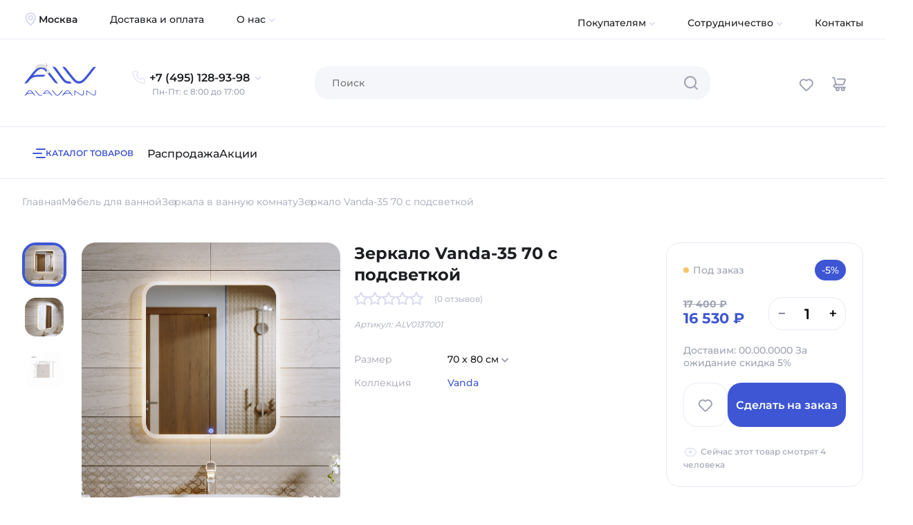

--- FILE ---
content_type: text/html; charset=UTF-8
request_url: https://alavann-shop.ru/mebel/zerkala-v-vannuyu/zerkalo-s-podsvetkoi-vanda-35-700-800/
body_size: 19375
content:
<!doctype html>
<html lang="ru">
<head>
<meta charset="utf-8">
<title>Зеркало Vanda-35 70 с подсветкой, купить по доступной цене в Москве</title>
<meta http-equiv="X-UA-Compatible" content="IE=Edge">
<meta name="viewport" content="width=device-width, initial-scale=1.0, maximum-scale=1.0, user-scalable=no">
<meta name="theme-color" content="#fff">
<meta name="format-detection" content="telephone=no">
<link rel="apple-touch-icon" sizes="180x180" href="/frontend/favicon/apple-touch-icon.png">
<link rel="icon" type="image/png" sizes="32x32" href="/frontend/favicon/favicon-32x32.png">
<link rel="icon" type="image/png" sizes="16x16" href="/frontend/favicon/favicon-16x16.png">
<link rel="manifest" href="/frontend/favicon/manifest.json">
<link rel="mask-icon" href="/frontend/favicon/safari-pinned-tab.svg" color="#074C89">
<meta name="theme-color" content="#074C89">
<link rel="manifest" href="/yandex-manifest.json">
<meta http-equiv="Content-Type" content="text/html; charset=UTF-8" />
<meta name="description" content="Зеркало Vanda-35 70 с подсветкой купить в интернет магазине Alavann по выгодной цене. Быстрая и надёжная доставка по Москве и России. Качественный товар с гарантией от производителя. Можно купить в кредит или рассрочку." />
<script data-skip-moving="true">(function(w, d, n) {var cl = "bx-core";var ht = d.documentElement;var htc = ht ? ht.className : undefined;if (htc === undefined || htc.indexOf(cl) !== -1){return;}var ua = n.userAgent;if (/(iPad;)|(iPhone;)/i.test(ua)){cl += " bx-ios";}else if (/Windows/i.test(ua)){cl += ' bx-win';}else if (/Macintosh/i.test(ua)){cl += " bx-mac";}else if (/Linux/i.test(ua) && !/Android/i.test(ua)){cl += " bx-linux";}else if (/Android/i.test(ua)){cl += " bx-android";}cl += (/(ipad|iphone|android|mobile|touch)/i.test(ua) ? " bx-touch" : " bx-no-touch");cl += w.devicePixelRatio && w.devicePixelRatio >= 2? " bx-retina": " bx-no-retina";if (/AppleWebKit/.test(ua)){cl += " bx-chrome";}else if (/Opera/.test(ua)){cl += " bx-opera";}else if (/Firefox/.test(ua)){cl += " bx-firefox";}ht.className = htc ? htc + " " + cl : cl;})(window, document, navigator);</script>


<link href="/bitrix/js/ui/design-tokens/dist/ui.design-tokens.min.css?174109666023463" type="text/css"  rel="stylesheet" />
<link href="/bitrix/js/ui/fonts/opensans/ui.font.opensans.min.css?17410966602320" type="text/css"  rel="stylesheet" />
<link href="/bitrix/js/main/popup/dist/main.popup.bundle.min.css?176642886028056" type="text/css"  rel="stylesheet" />
<link href="/bitrix/cache/css/s1/alvshop/template_2d322b23d33b6d28bf66a71d0ff8b1bc/template_2d322b23d33b6d28bf66a71d0ff8b1bc_v1.css?1766428996476795" type="text/css"  data-template-style="true" rel="stylesheet" />







<link href="https://alavann-shop.ru/mebel/zerkala-v-vannuyu/zerkalo-s-podsvetkoi-vanda-35-700-800/" rel="canonical" />



<meta property="og:title" content="Зеркало Vanda-35 70 с подсветкой, купить по доступной цене в Москве"/>
<meta property="og:description" content="Зеркало Vanda-35 70 с подсветкой купить в интернет магазине Alavann по выгодной цене. Быстрая и надёжная доставка по Москве и России. Качественный товар с гарантией от производителя. Можно купить в кредит или рассрочку."/>
<meta property="og:url" content="https://alavann-shop.ru/mebel/zerkala-v-vannuyu/zerkalo-s-podsvetkoi-vanda-35-700-800/"/>
<meta property="og:type" content="website"/>
<meta property="og:locale" content="ru_RU"/>
<meta property="og:image" content="https://alavann-shop.ru/frontend/img/og-logo.jpg"/>
<!-- Yandex.Metrika counter --><script data-skip-moving="true" type="text/javascript" async>(function(m,e,t,r,i,k,a){m[i]=m[i]||function(){(m[i].a=m[i].a||[]).push(arguments)}; m[i].l=1*new Date();k=e.createElement(t),a=e.getElementsByTagName(t)[0],k.async=1,k.src=r,a.parentNode.insertBefore(k,a)}) (window, document, "script", "https://mc.yandex.ru/metrika/tag.js", "ym"); ym(36335865, "init", { clickmap:true, trackLinks:true, accurateTrackBounce:true, webvisor:true, ecommerce:"dataLayer", triggerEvent: true }); </script><noscript><div><img src="https://mc.yandex.ru/watch/36335865" style="position:absolute; left:-9999px;" alt="" /></div></noscript><!-- /Yandex.Metrika counter -->
<script data-skip-moving="true" async src="https://www.googletagmanager.com/gtag/js?id=G-D51T9FRKCJ"></script>
<script data-skip-moving="true">
  window.dataLayer = window.dataLayer || [];
  function gtag(){dataLayer.push(arguments);}
  gtag('js', new Date());
  gtag('config', 'G-D51T9FRKCJ');
</script>
<script type="text/javascript" data-skip-moving="true">(window.Image ? (new Image()) : document.createElement('img')).src = 'https://vk.com/rtrg?p=VK-RTRG-188609-3oWhl';</script>
<!-- Rating@Mail.ru counter -->
<script type="text/javascript" data-skip-moving="true">
var _tmr = window._tmr || (window._tmr = []);
_tmr.push({id: "2930607", type: "pageView", start: (new Date()).getTime(), pid: "USER_ID"});
(function (d, w, id) {
if (d.getElementById(id)) return;
var ts = d.createElement("script"); ts.type = "text/javascript"; ts.async = true; ts.id = id;
ts.src = (d.location.protocol == "https:" ? "https:" : "http:") + "//top-fwz1.mail.ru/js/code.js";
var f = function () {var s = d.getElementsByTagName("script")[0]; s.parentNode.insertBefore(ts, s);};
if (w.opera == "[object Opera]") { d.addEventListener("DOMContentLoaded", f, false); } else { f(); }
})(document, window, "topmailru-code");
</script><noscript><div>
<img src="//top-fwz1.mail.ru/counter?id=2930607;js=na" style="border:0;position:absolute;left:-9999px;" alt="" />
</div></noscript>
<!-- //Rating@Mail.ru counter -->
<script data-skip-moving="true">
const yaMetrikaID = 36335865;
let yaMetrikaInit = false;
document.addEventListener('yacounter' + yaMetrikaID + 'inited',function(){
  console.log('YM-INIT: ' + yaMetrikaID);
  yaMetrikaInit = true;
})
</script>

<script data-skip-moving="true">let ecomDataListing = null;</script>
</head>
<body>
<script type="application/ld+json">{"@context":"http://schema.org/","@type":"Product","name":"Зеркало Vanda-35 70 с подсветкой","image":"https://alavann-shop.ru/upload/resize_cache/iblock/3aa/2000_2000_137f3feb08fccf31aa9169b90136d4cf2/ji2s4fpjsuw6uq4y0fqmpy7mfujsk51m.jpg","description":"Зеркало с подсветкой Vanda 35 – идеальное дополнение интерьера ванной или спальни. Его отличает лаконичный элегантный дизайн и функциональность. В основе зеркального полотна – серебряная амальгама. Это гарантирует влагостойкость зеркала и отличное качество изображения: четкое и без искажений. Свечение встроенной LED-подсветки, аккумулируясь в корпусе из светопропускающего пластика, создает вокруг зеркала притягательный мерцающий контур. Ресурс работы подсветки - 50 тысяч часов при экономичном (до 30 Ватт) потреблении электроэнергии. Ресурс выключателя – 20 тысяч циклов. Зеркало легко монтируется самостоятельно. Гарантия на изделие составляет 1 год.","sku":"ALV0137001","brand":{"@type":"Brand","name":""},"offers":{"@type":"Offer","priceCurrency":"RUB","price":16530,"itemCondition":"http://schema.org/UsedCondition","availability":"http://schema.org/PreOrder","url":"https://alavann-shop.ru/mebel/zerkala-v-vannuyu/zerkalo-s-podsvetkoi-vanda-35-700-800/","sku":"ALV0137001","seller":{"@type":"Organization","name":"alavann-shop.ru"}}}</script>
<div class="wrapper">
<div class="content">
<header class="header">
<div class="top-bar">
<div class="container-fluid">
<div class="row align-items-center">
<div class="col-auto">
<div class="header-geo">
<svg class="icon header-geo__icon">
<use xlink:href="/frontend/svg/sprite.svg?v=ng26#icon-map"></use>
</svg>
<div class="header-geo__city" data-modal-call="townChoose" data-geocity="">Москва</div>
<div class="header-geo__count-shop"></div>
</div>
</div>
<div class="col-auto">
<ul class="tb-menu" data-menu-bottom>
<li class="tb-menu__item"><a href="/delivery-and-payment/" class="tb-menu__link">Доставка и оплата</a></li>
<li class="tb-menu__item">
<div class="tb-menu__name">
О нас<svg class="icon icon--dropdown"><use xlink:href="/frontend/svg/sprite.svg?v=ng26#icon-dropdown"></use></svg>
</div>
<div class="tb-submenu">
<ul class="tb-submenu-list">
<li class="tb-submenu__item"><a href="/company/" class="tb-submenu__link">О компании</a></li>
<li class="tb-submenu__item"><a href="/proizvodstvo/" class="tb-submenu__link">Наше производство</a></li>
<li class="tb-submenu__item"><a href="/otzyvy/" class="tb-submenu__link">Отзывы о компании</a></li>
</ul>
</div>
</li>
</ul>
</div>
<div class="col">
<ul class="tb-menu tb-menu--auto" data-menu-bottom="">
<li class="tb-menu__item">
<div class="tb-menu__name">
Покупателям<svg class="icon icon--dropdown"><use xlink:href="/frontend/svg/sprite.svg?v=ng26#icon-dropdown"></use></svg>
</div>
<div class="tb-submenu">
<ul class="tb-submenu-list">
<li class="tb-submenu__item"><a href="/garantiya/" class="tb-submenu__link">Гарантия</a></li>
<li class="tb-submenu__item"><a href="/vozvrat-i-obmen-tovara/" class="tb-submenu__link">Возврат и обмен</a></li>
<li class="tb-submenu__item"><a href="/payment/" class="tb-submenu__link">Оплата</a></li>
<li class="tb-submenu__item"><a href="/ustanovka-mebeli-v-vannoy-komnate/" class="tb-submenu__link">Установка</a></li>
</ul>
</div>
</li>
<li class="tb-menu__item">
<div class="tb-menu__name">
Сотрудничество<svg class="icon icon--dropdown"><use xlink:href="/frontend/svg/sprite.svg?v=ng26#icon-dropdown"></use></svg>
</div>
<div class="tb-submenu">
<ul class="tb-submenu-list">
<li class="tb-submenu__item"><a href="/optovym-klientam/" class="tb-submenu__link">Стать дилером</a></li>
<li class="tb-submenu__item"><a href="/sotrudnichestvo-s-dizaynerami/" class="tb-submenu__link">Дизайнерам и архитекторам</a></li>
<li class="tb-submenu__item"><a href="/partneram/" class="tb-submenu__link">Партнерам</a></li>
</ul>
</div>
</li>
<li class="tb-menu__item"><a href="/contacts/" class="tb-menu__link">Контакты</a></li>
</ul>
</div>
</div>
</div>
</div>
<div class="header-main">
<div class="container-fluid">
<div class="header-main__row" data-mobile-card="parent">
<div class="header-search mob mob--bp1024" data-search-toggle="button">
<div class="button button--icon search-link" data-search-toggle="icon">
<svg class="icon icon--button icon-search"><use xlink:href="/frontend/svg/sprite.svg?v=ng26#icon-search"></use></svg>
</div>
</div>
<a href="/" class="logo">
<svg class="logo-pc d-none d-xl-block"><use xlink:href="/frontend/svg/sprite.svg?v=ng26#logo-desktop"></use></svg>
<svg class="logo-pc d-block d-xl-none"><use xlink:href="/frontend/svg/sprite.svg?v=ng26#logo-mobile"></use></svg>
</a>
<div class="company-phone">
<div class="company-phone__item" data-modal-call="callback" data-ym-event="ym__form_call_open">+7 (495) 128-93-98<svg class="icon icon--dropdown company-phone__icon-dropdown"><use xlink:href="/frontend/svg/sprite.svg?v=ng26#icon-dropdown"></use></svg>
</div>
<div class="company-phone__timework">Пн-Пт: с 8:00 до 17:00</div>
</div>
<div class="search-site" data-search-toggle="block">
<form class="search-site__form" action="/search/" data-site-search>
<input type="text" class="search-site__control" value="" name="q" placeholder="Поиск" autocomplete="off" data-search-input>
<div class="search-site__clean d-none" data-search-clear><svg class="icon icon--close"><use xlink:href="/frontend/svg/sprite.svg#icon-cross"></use></svg></div>
<button class="search-site__btn" type="submit" data-search-btn><svg class="icon icon--gray search-site__icon-btn"><use xlink:href="/frontend/svg/sprite.svg?v=ng26#icon-search"></use></svg></button>
</form>
<div class="search-result" data-search-result></div>
</div>
<div class="mini-card" data-mobile-card="item">
<span class="button button--icon mini-card__search js-open-search"><svg class="icon icon--button"><use xlink:href="/frontend/svg/sprite.svg?v=ng26#icon-search"></use></svg></span>
<span class="button button--icon favorite-count-reload js-href" data-href="/favorite/" data-count="0"><svg class="icon icon--button"><use xlink:href="/frontend/svg/sprite.svg?v=ng26#icon-heart"></use></svg></span>
<div class="header-basket">
<span class="button button--icon cart-count-reload js-href" data-href="/cart/" data-count="0"><svg class="icon icon--button icon-basket"><use xlink:href="/frontend/svg/sprite.svg?v=ng26#icon-basket"></use></svg></span>
</div>
</div>
</div>
</div>
</div>
</header>
<div class="header-menu-wrapper">
<div class="header-menu">
<div class="container-fluid">
<div class="header-menu__row">
<div class="catalog-menu" data-menu-button="">
<div class="catalog-menu__wrap">
<div class="catalog-menu__hamburger">
<span></span><span></span><span></span>
</div>
<div class="catalog-menu__name">Каталог товаров</div>
</div>
</div>
<div class="menu-wrapper-col" >
<nav class="menu-2" data-menu-tags="">
<a href="/mebel/rasprodazha/" class="menu-2__link">Распродажа</a>
<a href="/akcyi/" class="menu-2__link">Акции</a>
</nav>
<div class="header-menu-search"></div>
</div>
</div>
</div>
</div>
</div>
<div class="header-sub-menu nav" data-menu="">
<span class="popup__close" data-menu="close"><svg class="icon"><use xlink:href="/frontend/svg/sprite.svg?v=ng26#icon-cross"></use></svg></span>
<ul class="nav__list">
<li class="nav__list-item submenu active" data-menu-li-inner="38">
<a href="/mebel/" class="nav__list-link">
<svg class="nav__list-icon"><use xlink:href="/frontend/svg/sprite.svg?v=ng26#menu-mebel"></use></svg>Мебель для ванной<span data-text="Все товары"></span>
</a>
<svg class="nav__item-icon"><use xlink:href="/frontend/svg/sprite.svg?v=ng26#icon-menu-arr-right"></use></svg></li>
<li class="nav__list-item submenu" data-menu-li-last="48">
<a href="/screens/" class="nav__list-link">
<svg class="nav__list-icon"><use xlink:href="/frontend/svg/sprite.svg?v=ng26#menu-screen"></use></svg>Экраны под ванну<span data-text="Все товары"></span>
</a>
<svg class="nav__item-icon"><use xlink:href="/frontend/svg/sprite.svg?v=ng26#icon-menu-arr-right"></use></svg></li>
<li class="nav__list-item" data-menu-li-last="0">
<a href="/rakoviny/" class="nav__list-link">
<svg class="nav__list-icon"><use xlink:href="/frontend/svg/sprite.svg?v=ng26#menu-sink"></use></svg>Раковины для ванной<span data-text="Все товары"></span>
</a>
</li>
<li class="nav__list-item" data-menu-li-last="0">
<a href="/unitazy-kompakt/" class="nav__list-link">
<svg class="nav__list-icon"><use xlink:href="/frontend/svg/sprite.svg?v=ng26#menu-toilet"></use></svg>Унитазы компакт<span data-text="Все товары"></span>
</a>
</li>
<li class="nav__list-item" data-menu-li-last="0">
<a href="/smesiteli-dlya-rakoviny/" class="nav__list-link">
<svg class="nav__list-icon"><use xlink:href="/frontend/svg/sprite.svg?v=ng26#menu-mixer"></use></svg>Смесители для раковины<span data-text="Все товары"></span>
</a>
</li>
<li class="nav__list-item" data-menu-li-last="0">
<a href="/zerkala/" class="nav__list-link">
<svg class="nav__list-icon"><use xlink:href="/frontend/svg/sprite.svg?v=ng26#menu-mirror"></use></svg>Зеркала<span data-text="Все товары"></span>
</a>
</li>
<li class="nav__list-item" data-menu-li-last="0">
<a href="/steklyannye-shtorki-dlya-vannoj/" class="nav__list-link">
<svg class="nav__list-icon"><use xlink:href="/frontend/svg/sprite.svg?v=ng26#menu-glass_curtains"></use></svg>Стеклянные шторки на ванну<span data-text="Все товары"></span>
</a>
</li>
<li class="nav__list-item" data-menu-li-last="0">
<a href="/polotentsesushiteli/" class="nav__list-link">
<svg class="nav__list-icon"><use xlink:href="/frontend/svg/sprite.svg?v=ng26#menu-heated_towel_rail"></use></svg>Полотенцесушители<span data-text="Все товары"></span>
</a>
</li>
<li class="nav__list-item" data-menu-li-last="0">
<a href="/collection/" class="nav__list-link">
<svg class="nav__list-icon"><use xlink:href="/frontend/svg/sprite.svg?v=ng26#menu-collections"></use></svg>Коллекции Alavann<span data-text="Все товары"></span>
</a>
</li>
<li class="nav__list-item" data-menu-li-last="0">
<a href="/mebel/rasprodazha/" class="nav__list-link">
<svg class="nav__list-icon"><use xlink:href="/frontend/svg/sprite.svg?v=ng26#menu-sale"></use></svg>Распродажа<span data-text="Все товары"></span>
</a>
</li>
</ul>
<ul class="nav__list-inner opened" data-menu-ul-inner="38">
<li class="nav__list-item nav__list-item--inner" ddd2 data-menu-li-link="0"><a href="/mebel/mirror-cupboard/" class="nav__list-link">Зеркальные шкафы<span data-text="Все товары"></span></a>
</li>
<li class="nav__list-item nav__list-item--inner" ddd2 data-menu-li-link="0"><a href="/mebel/set/" class="nav__list-link">Комплекты мебели<span data-text="Все товары"></span></a>
</li>
<li class="nav__list-item nav__list-item--inner" ddd2 data-menu-li-link="0"><a href="/mebel/stand/" class="nav__list-link">Тумбы с раковиной<span data-text="Все товары"></span></a>
</li>
<li class="nav__list-item nav__list-item--inner" ddd2 data-menu-li-link="0"><a href="/mebel/zerkala-v-vannuyu/" class="nav__list-link">Зеркала в ванную<span data-text="Все товары"></span></a>
</li>
<li class="nav__list-item nav__list-item--inner" ddd2 data-menu-li-link="0"><a href="/mebel/komody/" class="nav__list-link">Комоды<span data-text="Все товары"></span></a>
</li>
<li class="nav__list-item nav__list-item--inner" ddd2 data-menu-li-link="0"><a href="/mebel/fixtures/" class="nav__list-link">Светильники<span data-text="Все товары"></span></a>
</li>
<li class="nav__list-item nav__list-item--inner" ddd2 data-menu-li-link="0"><a href="/mebel/shelves/" class="nav__list-link">Полки стеклянные<span data-text="Все товары"></span></a>
</li>
<li class="nav__list-item nav__list-item--inner" ddd2 data-menu-li-link="0"><a href="/mebel/cupboards/" class="nav__list-link">Пеналы<span data-text="Все товары"></span></a>
</li>
</ul>
<div class="nav__list-inner nav__list-inner--last" data-menu-ul-last="48">
<span class="nav__title nav__title--big">Экраны под ванну</span>
<div class="nav__list-inner-col">
<span class="nav__title">Материал</span>
<ul class="nav__col">
<li class="nav__col-item"><a href="/screens/mdf/" class="nav__col-link">МДФ</a></li>
<li class="nav__col-item"><a href="/screens/plastikovyye/" class="nav__col-link">Пластиковые</a></li>
<li class="nav__col-item"><a href="/screens/alyuminievye/" class="nav__col-link">На алюминевом профиле</a></li>
<li class="nav__col-item"><a href="/screens/derevyanniy/" class="nav__col-link">Деревянные</a></li>
</ul>
</div>
<div class="nav__list-inner-col">
<span class="nav__title">Размеры</span>
<ul class="nav__col">
<li class="nav__col-item"><a href="/screens/na-zakaz/" class="nav__col-link">На заказ</a></li>
<li class="nav__col-item"><a href="/screens/150-sm/" class="nav__col-link">150 см</a></li>
<li class="nav__col-item"><a href="/screens/160-sm/" class="nav__col-link">160 см</a></li>
<li class="nav__col-item"><a href="/screens/170-sm/" class="nav__col-link">170 см</a></li>
<li class="nav__col-item"><a href="/screens/180-sm/" class="nav__col-link">180 см</a></li>
</ul>
<span class="nav__button-more" data-nav-more=""><span data-text="Еще"></span><svg class="nav__list-icon"><use xlink:href="/frontend/svg/sprite.svg?v=ng26#icon-dropdown"></use></svg></span></div>
<div class="nav__list-inner-col">
<span class="nav__title">Тип</span>
<ul class="nav__col">
<li class="nav__col-item"><a href="/screens/razdvizhnye/" class="nav__col-link">Раздвижные</a></li>
<li class="nav__col-item"><a href="/screens/otkidnoy/" class="nav__col-link">Откидные</a></li>
<li class="nav__col-item"><a href="/screens/uglovoy-torcevoy/" class="nav__col-link">Торцевые</a></li>
<li class="nav__col-item"><a href="/screens/s-yaschikami-dlya-khraneniya/" class="nav__col-link">С ящиками для хранения</a></li>
</ul>
</div>
<div class="nav__list-inner-col">
<span class="nav__title">Цвет</span>
<ul class="nav__col">
<li class="nav__col-item"><a href="/screens/belyy/" class="nav__col-link">Белый</a></li>
<li class="nav__col-item"><a href="/screens/venge/" class="nav__col-link">Венге</a></li>
<li class="nav__col-item"><a href="/screens/bezhevye/" class="nav__col-link">Бежевые</a></li>
<li class="nav__col-item"><a href="/screens/zelenye/" class="nav__col-link">Зеленые</a></li>
</ul>
</div>
<div class="nav__list-inner-col">
<span class="nav__title">Установка</span>
<ul class="nav__col">
<li class="nav__col-item"><a href="/screens/chugunnuyu/" class="nav__col-link">Под чугунную ванну</a></li>
</ul>
</div>
<div class="nav__list-inner-col">
<span class="nav__title">Высота</span>
<ul class="nav__col">
<li class="nav__col-item"><a href="/screens/vysota-50-sm/" class="nav__col-link">50 см</a></li>
</ul>
</div>
</div>
</div><main>
<div class="container-fluid">
<script type="application/ld+json">{"@context":"http://schema.org","@type":"BreadcrumbList","itemListElement":[{"@type":"ListItem","position":1,"item":{"@id":"https://alavann-shop.ru","name":"Главная"}},{"@type":"ListItem","position":2,"item":{"@id":"https://alavann-shop.ru/mebel/","name":"Мебель для ванной"}},{"@type":"ListItem","position":3,"item":{"@id":"https://alavann-shop.ru/mebel/zerkala-v-vannuyu/","name":"Зеркала в ванную комнату"}},{"@type":"ListItem","position":4,"item":{"@id":"https://alavann-shop.ru/mebel/zerkala-v-vannuyu/zerkalo-s-podsvetkoi-vanda-35-700-800/","name":"Зеркало Vanda-35 70 с подсветкой"}}]}</script>
<div class="breadcrumbs mb-2 mb-md-3 mb-lg-5" aria-label="breadcrumb">
<div class="breadcrumbs__item"><a href="/" class="breadcrumbs__el breadcrumbs__href">Главная</a></div>
<div class="breadcrumbs__item">
<a href="/mebel/" class="breadcrumbs__el breadcrumbs__href">Мебель для ванной</a>
</div>
<div class="breadcrumbs__item">
<a href="/mebel/zerkala-v-vannuyu/" class="breadcrumbs__el breadcrumbs__href">Зеркала в ванную комнату</a>
</div>
<div class="breadcrumbs__item">
<span class="breadcrumbs__el">Зеркало Vanda-35 70 с подсветкой</span>
</div>
</div>
<form data-product-id="4708" data-real-id="" data-card-form>
<div class="card-wrapper" data-card-reload>
<div class="card-slider">
<div class="share-friends share-friends--l10">
<div class="share-friends-main">
<div class="share-friends__title">Рассказать друзьям</div>
<div class="share-friends-list">
<span data-href="https://vk.com/share.php?url=https://alavann-shop.ru/mebel/zerkala-v-vannuyu/zerkalo-s-podsvetkoi-vanda-35-700-800/" class="share-friends__link js-href"><svg class="share-friends__icon"><use xlink:href="/frontend/svg/sprite.svg?v=ng26#icon-vk"></use></svg></span>
<span data-href="https://connect.ok.ru/offer?url=https://alavann-shop.ru/mebel/zerkala-v-vannuyu/zerkalo-s-podsvetkoi-vanda-35-700-800/&title=Зеркало Vanda-35 70 с подсветкой&img=https://alavann-shop.ru/upload/iblock/26e/wn3znlj3py5fk1iekjjtknqkfxscburz.jpg" class="share-friends__link js-href"><svg class="share-friends__icon"><use xlink:href="/frontend/svg/sprite.svg?v=ng26#icon-ok"></use></svg></span>
</div>
</div>
<div class="share-friends__btn"></div>
</div>
<div class="thumbs-wrapper">
<div class="gallery-thumbs swiper">
<div class="swiper-wrapper">
<div class="swiper-slide swiper-slide-visible"><img class="lazy" data-src="/upload/resize_cache/iblock/3aa/64_64_2/ji2s4fpjsuw6uq4y0fqmpy7mfujsk51m.jpg" alt=""></div>
<div class="swiper-slide swiper-slide-visible"><img class="lazy" data-src="/upload/resize_cache/iblock/098/64_64_2/a9usz4u15m5jnnnvw9vqrrsvc4nasq0x.jpg" alt=""></div>
<div class="swiper-slide swiper-slide-visible"><img class="lazy" data-src="/upload/resize_cache/iblock/d40/64_64_2/456mrfbzchrrfsvyx2zjbgue2buqhuu5.jpg" alt=""></div>
</div>
</div>
</div>
<div class="slider-card swiper">
<div class="swiper-wrapper">
<div class="swiper-slide"><a href="/upload/resize_cache/iblock/3aa/2000_2000_137f3feb08fccf31aa9169b90136d4cf2/ji2s4fpjsuw6uq4y0fqmpy7mfujsk51m.jpg" data-fancybox="gallery-slider"><img class="lazy" data-src="/upload/resize_cache/iblock/3aa/600_600_28176432b2967f3794c3cba21a64c7236/ji2s4fpjsuw6uq4y0fqmpy7mfujsk51m.jpg" alt="Зеркало Vanda-35 70 с подсветкой - изображение 1" title="Зеркало Vanda-35 70 с подсветкой - изображение 1"></a></div>
<div class="swiper-slide"><a href="/upload/resize_cache/iblock/098/2000_2000_137f3feb08fccf31aa9169b90136d4cf2/a9usz4u15m5jnnnvw9vqrrsvc4nasq0x.jpg" data-fancybox="gallery-slider"><img class="lazy" data-src="/upload/resize_cache/iblock/098/600_600_28176432b2967f3794c3cba21a64c7236/a9usz4u15m5jnnnvw9vqrrsvc4nasq0x.jpg" alt="Зеркало Vanda-35 70 с подсветкой - изображение 2" title="Зеркало Vanda-35 70 с подсветкой - изображение 2"></a></div>
<div class="swiper-slide"><a href="/upload/resize_cache/iblock/d40/2000_2000_137f3feb08fccf31aa9169b90136d4cf2/456mrfbzchrrfsvyx2zjbgue2buqhuu5.jpg" data-fancybox="gallery-slider"><img class="lazy" data-src="/upload/resize_cache/iblock/d40/600_600_28176432b2967f3794c3cba21a64c7236/456mrfbzchrrfsvyx2zjbgue2buqhuu5.jpg" alt="Зеркало Vanda-35 70 с подсветкой - изображение 3" title="Зеркало Vanda-35 70 с подсветкой - изображение 3"></a></div>
</div>
<div class="swiper-pagination swiper-pagination-card"></div>
</div>
</div>
<div class="card-characteristic-head">
<div class="card-code d-block d-md-none mb-1" data-text="Артикул: ALV0137001"></div>
<h1 class="card-title title">Зеркало Vanda-35 70 с подсветкой</h1>
<div class="card-rating rating-stars mb-2">
<svg class="icon icon--light-violet icon--star"><use xlink:href="/frontend/svg/sprite.svg?v=ng26#icon-star-clear"></use></svg>
<svg class="icon icon--light-violet icon--star"><use xlink:href="/frontend/svg/sprite.svg?v=ng26#icon-star-clear"></use></svg>
<svg class="icon icon--light-violet icon--star"><use xlink:href="/frontend/svg/sprite.svg?v=ng26#icon-star-clear"></use></svg>
<svg class="icon icon--light-violet icon--star"><use xlink:href="/frontend/svg/sprite.svg?v=ng26#icon-star-clear"></use></svg>
<svg class="icon icon--light-violet icon--star"><use xlink:href="/frontend/svg/sprite.svg?v=ng26#icon-star-clear"></use></svg>
<span class="rating-stars__count content__small color-gray scrollto js-href" data-href="#reviews"><span class="rating-stars__mean"></span> (0 отзывов)</span>
</div>
<div class="card-code">Артикул: ALV0137001</div>
</div>
<div class="card-characteristic">
<div class="card-characteristic-main">
<div class="definitions card-definitions">
<div class="definitions-item">
<div class="definitions-item__key">Размер</div>
<div class="dropdown">
<div class="definitions-item__value dropdown-toggle btn" id="dropdownMenuColor" data-bs-toggle="dropdown" aria-expanded="false">
<span class="select-dropdown">70 x 80 см</span>
<svg class="icon icon--dropdown product-sort__dropdown"><use xlink:href="/frontend/svg/sprite.svg?v=ng26#icon-dropdown"></use></svg>
</div>
<div class="dropdown-toggle-body dropdown-menu" aria-labelledby="dropdownMenuColor" s>
<ul class="dropdown-list">
<li class="dropdown-item"><a href="/mebel/zerkala-v-vannuyu/zerkalo-s-podsvetkoi-vanda-35-600-800/">60 x 80 см</a></li>
<li class="dropdown-item"><a href="/mebel/zerkala-v-vannuyu/zerkalo-s-podsvetkoi-vanda-35-800-800/">80 x 80 см</a></li>
<li class="dropdown-item"><a href="/mebel/zerkala-v-vannuyu/zerkalo-s-podsvetkoi-vanda-35-900-800/">90 x 80 см</a></li>
<li class="dropdown-item"><a href="/mebel/zerkala-v-vannuyu/zerkalo-s-podsvetkoi-vanda-35-1000-800/">100 x 80 см</a></li>
<li class="dropdown-item cursor-link" data-modal-call="orderedMirror" onclick="localStorage.custGdFormCollectionId=262">На заказ</li>
</ul>
</div>
</div>
</div>
<div class="definitions-item">
<div class="definitions-item__key">Коллекция</div>
<div class="definitions-item__value"><a href="/collection/vanda-20/" class="definitions-item__link">Vanda</a></div>
</div>
</div>
</div>
</div>
<div class="card-section--byu-wrapper">
<div class="card-section card-section--byu mb-4 mb-md-2">
<div class="card__status-box">
<div class="color-gray" data-icon-status="3" data-card-status>Под заказ</div>
<div class="card__sale-persent">-5%</div>
</div>
<div class="row align-items-center mb-2 mb-md-2">
<div class="col">
<div class="card-price">
<div class="card__price-old"><span data-card-reload-baseprice>17 400</span> ₽</div>
<div class="card__price card__price--sale"><span data-card-reload-discountprice>16 530</span> ₽</div>
</div>
</div>
<div class="col-auto">
<div class="product-count product-count--card" data-count-hidden="0" data-max-count="0" data-card-count-page>
<div class="product-count__minus" data-status-product-tocart="0" data-cart-count-step><svg class="icon"><use xlink:href="/frontend/svg/sprite.svg?v=ng26#icon-minus"></use></svg></div>
<input type="text" class="product-count__value" name="count" value="1">
<div class="product-count__plus" data-cart-count-step><svg class="icon"><use xlink:href="/frontend/svg/sprite.svg?v=ng26#icon-plus"></use></svg></div>
</div>
</div>
</div>
<div class="mb-2 color-gray">
<div><span data-on-order-date-finish-box="0">Доставим: <span>00.00.0000</span></span> За ожидание скидка 5%</div>
</div>
<div class="card-btns">
<span class="button button--icon product__heart card-btns__button" data-favorite="0" data-id="4708"><svg class="icon icon--button"><use xlink:href="/frontend/svg/sprite.svg?v=ng26#icon-heart"></use></svg></span>
<span class="button button--card w-100" data-modal-call="onOrder">Сделать на заказ</span>
</div>

<div class="card-section card-section--delivery d-md-none" data-card-delivery-box>
<div class="section-sub-title">Информация по доставке</div>
<div class="card-geo">
<div class="card-geo__icon"><svg class="icon header-geo__icon"><use xlink:href="/frontend/svg/sprite.svg#icon-map"></use></svg></div>
<div class="card-geo-title-box">
<span class="card-geo-title">Населённый пункт:</span><span class="card-geo-city" data-modal-call="townChoose" data-card-geo=""></span>
</div>
</div>
<div class="delivery-list" data-card-delivery-list>
<div class="delivery-item">
<div class="delivery-item__icon delivery-item__icon--load"></div>
<div class="delivery-item__main"><div class="delivery-item__name delivery-item__load delivery-item__load-start"></div><div class="d-flex w-100"><div class="delivery-item__desc delivery-item__load"></div></div></div>
</div>
<div class="delivery-item">
<div class="delivery-item__icon delivery-item__icon--load"></div>
<div class="delivery-item__main"><div class="delivery-item__name delivery-item__load delivery-item__load-start"></div><div class="d-flex w-100"><div class="delivery-item__desc delivery-item__load"></div></div></div>
</div>
</div>
</div>
<div class="count-view"><svg class="icon icon--light-gray"><use xlink:href="/frontend/svg/sprite.svg?v=ng26#icon-eye"></use></svg>Сейчас этот товар смотрят 4 человека</div>
</div>
<div class="btn-product-list d-none d-md-flex">
<span class="btn-product disable"><div class="btn-product__icon"><svg class="icon btn-product__basket"><use xlink:href="/frontend/svg/sprite.svg?v=ng26#icon-basket"></use></svg></div><span>Купить в 1 клик</span></span>
<span class="btn-product disable"><div class="btn-product__icon"><svg class="icon icon--cornflower"><use xlink:href="/frontend/svg/sprite.svg?v=ng26#icon-credit"></use></svg></div><span><span>В рассрочку</span><div class="btn-product__desc">от 1 378 ₽/мес.</div></span></span>
</div>
</div>
<div class="card-right-column">
<div class="card-section card-section--dop" data-clicker-card-box>
<div class="switch-list">
<div class="section-sub-title">Доп услуги</div>
<template data-installation-service-block data-rename='Добавить услугу установки' data-product-id='4708' data-title='Зеркало Vanda-35 70 с подсветкой' data-url='https://alavann-shop.ru/mebel/zerkala-v-vannuyu/zerkalo-s-podsvetkoi-vanda-35-700-800/' data-price='16530' data-quantity='1' data-match-properties='[{"key":"category","value":"Мебель для ванной комнаты/Зеркала для ванной комнаты"},{"key":"Ширина (см)","value":"70"},{"key":"Высота (см)","value":"80"},{"key":"Глубина (см)","value":"3.5"},{"key":"Вес, кг","value":"7.4"},{"key":"Гарантия","value":"12 месяцев"},{"key":"Страна","value":"Россия"},{"key":"Тип","value":"Зеркало с подсветкой"},{"key":"Производитель","value":"Alavann"},{"key":"Цвет","value":"Белый"},{"key":"Форма","value":"Прямоугольное"},{"key":"Цвет подсветки","value":"Нейтральный"},{"key":"С подсветкой","value":"Да"},{"key":"Расположение подсветки","value":"По контуру"},{"key":"Стиль","value":"Современный"},{"key":"Расположение зеркала","value":"Вертикальное"},{"key":"Тип выключателя","value":"Сенсор с функцией диммера"},{"key":"Антизапотевание","value":"Нет"},{"key":"Материал корпуса","value":"Светопропускающий пластик"},{"key":"Поверхность корпуса","value":"Глянцевая"},{"key":"Марка зеркального полотна","value":"AGC, Бельгия"},{"key":"Амальгама","value":"Серебряная"},{"key":"Способ установки","value":"Настенный"},{"key":"Тип подсветки ","value":"Светодиодная (LED)"},{"key":"Источник питания","value":"От сети 220 В"},{"key":"Цветовая температура подсветки, К","value":"4500"},{"key":"Класс защиты","value":"IP33"},{"key":"Потребляемая мощность (Вт)","value":"30 Вт"},{"key":"Напряжение подключения (В)","value":"220 В"},{"key":"Комплектация","value":"Зеркало; Крепёж; Инструкция"}]'></template>
</div>
</div>
<div class="card-section card-section--dop" data-option-card-box>
<div class="section-sub-title">Дополнительные опции</div>
<div class="switch-list">
<div class="color-gray mb-1">
Вид выключателя</div>
<label for="option-1" class="switch">
<input type="radio" name="option[1]" id="option-1" value="1" checked>
<div class="switch__main">
<span class="switch__control"></span>
<span class="switch__label">
Сенсор касания с диммером<sup data-tooltip="box" class="question-item" data-popup-info-option-card><span class="question-item__btn" data-tooltip="btn">?</span><span class="question-item__content"><svg class="icon" data-tooltip="close"><use xlink:href="/frontend/svg/sprite.svg?v=ng26#icon-cross"></use></svg><p>Сенсорная кнопка на фронтальной части зеркала. Касание кнопки отвечает за включение/выключение подсветки. Удержание кнопки меняет интенсивность подсветки.</p></span></sup>
</span>
<span class="switch__sub-label">0 ₽</span>
</div>
</label>
<label for="option-2" class="switch">
<input type="radio" name="option[1]" id="option-2" value="2">
<div class="switch__main">
<span class="switch__control"></span>
<span class="switch__label">
По взмаху (ИК-выключатель)<sup data-tooltip="box" class="question-item" data-popup-info-option-card><span class="question-item__btn" data-tooltip="btn">?</span><span class="question-item__content"><svg class="icon" data-tooltip="close"><use xlink:href="/frontend/svg/sprite.svg?v=ng26#icon-cross"></use></svg><p>Подсветка включается и выключается при поднесении руки на расстояние около 5 см от сенсора, установленного на торце зеркала.</p></span></sup>
</span>
<span class="switch__sub-label">0 ₽</span>
</div>
</label>
<label for="option-3" class="switch">
<input type="radio" name="option[1]" id="option-3" value="3">
<div class="switch__main">
<span class="switch__control"></span>
<span class="switch__label">
Кнопочный выключатель<sup data-tooltip="box" class="question-item" data-popup-info-option-card><span class="question-item__btn" data-tooltip="btn">?</span><span class="question-item__content"><svg class="icon" data-tooltip="close"><use xlink:href="/frontend/svg/sprite.svg?v=ng26#icon-cross"></use></svg><p>Стандартная механическая кнопка. Устанавливает на корпусе зеркала.</p></span></sup>
</span>
<span class="switch__sub-label">0 ₽</span>
</div>
</label>
<label for="option-4" class="switch">
<input type="radio" name="option[1]" id="option-4" value="4">
<div class="switch__main">
<span class="switch__control"></span>
<span class="switch__label">
От выключателя в стене<sup data-tooltip="box" class="question-item" data-popup-info-option-card><span class="question-item__btn" data-tooltip="btn">?</span><span class="question-item__content"><svg class="icon" data-tooltip="close"><use xlink:href="/frontend/svg/sprite.svg?v=ng26#icon-cross"></use></svg><p>Установка выключателя в зеркало не предусматривается. Вывод проводов от зеркала подключается к выключателю установленному в стене.</p></span></sup>
</span>
<span class="switch__sub-label">0 ₽</span>
</div>
</label>
</div>
<div class="d-none js-switch-list mb-2">
<div class="switch-list">
<div class="color-gray mb-1">
Доп. опции</div>
<label for="option-5" class="switch">
<input type="checkbox" name="option[2]" id="option-5" value="5">
<div class="switch__main">
<span class="switch__control"></span>
<span class="switch__label">
Антизапотеватель<sup data-tooltip="box" class="question-item" data-popup-info-option-card><span class="question-item__btn" data-tooltip="btn">?</span><span class="question-item__content"><svg class="icon" data-tooltip="close"><use xlink:href="/frontend/svg/sprite.svg?v=ng26#icon-cross"></use></svg><p>Механизм, предотвращающий образование конденсата на зеркальном полотне, когда в ванной комнате имеет место повышенная влажность. Возможность установки того или иного обогревателя зависит от модели зеркала и его размеров.</p></span></sup>
</span>
<span class="switch__sub-label">1 950 ₽</span>
</div>
</label>
<label for="option-6" class="switch">
<input type="checkbox" name="option[2]" id="option-6" value="6">
<div class="switch__main">
<span class="switch__control"></span>
<span class="switch__label">
Часы<sup data-tooltip="box" class="question-item" data-popup-info-option-card><span class="question-item__btn" data-tooltip="btn">?</span><span class="question-item__content"><svg class="icon" data-tooltip="close"><use xlink:href="/frontend/svg/sprite.svg?v=ng26#icon-cross"></use></svg><p>Установка производится в любое место на зеркальном полотне по желанию клиента. Доступ к регулировке (настройке) времени предусмотрен в задней части.</p></span></sup>
</span>
<span class="switch__sub-label">1 950 ₽</span>
</div>
</label>
<label for="option-7" class="switch">
<input type="checkbox" name="option[2]" id="option-7" value="7">
<div class="switch__main">
<span class="switch__control"></span>
<span class="switch__label">
Часы + Температура</span>
<span class="switch__sub-label">1 950 ₽</span>
</div>
</label>
</div>
</div>
<span class="button button--secondary w-100 js-card-switch-list" data-text="Скрыть">Показать ещё</span>
</div>
<div class="card-section card-section--delivery d-none d-md-block" data-card-delivery-box>
<div class="section-sub-title">Информация по доставке</div>
<div class="card-geo">
<div class="card-geo__icon"><svg class="icon header-geo__icon"><use xlink:href="/frontend/svg/sprite.svg#icon-map"></use></svg></div>
<div class="card-geo-title-box">
<span class="card-geo-title">Населённый пункт:</span><span class="card-geo-city" data-modal-call="townChoose" data-card-geo=""></span>
</div>
</div>
<div class="delivery-list" data-card-delivery-list>
<div class="delivery-item">
<div class="delivery-item__icon delivery-item__icon--load"></div>
<div class="delivery-item__main"><div class="delivery-item__name delivery-item__load delivery-item__load-start"></div><div class="d-flex w-100"><div class="delivery-item__desc delivery-item__load"></div></div></div>
</div>
<div class="delivery-item">
<div class="delivery-item__icon delivery-item__icon--load"></div>
<div class="delivery-item__main"><div class="delivery-item__name delivery-item__load delivery-item__load-start"></div><div class="d-flex w-100"><div class="delivery-item__desc delivery-item__load"></div></div></div>
</div>
</div>
</div>
<div class="card-section card-section--social d-none d-md-block">
<div class="section-sub-title">Рассказать друзьям</div>
<div class="social-list social-list--card">
<span data-href="https://vk.com/share.php?url=https://alavann-shop.ru/mebel/zerkala-v-vannuyu/zerkalo-s-podsvetkoi-vanda-35-700-800/" class="social-list__link js-href-blank"><svg class="social-list__icon"><use xlink:href="/frontend/svg/sprite.svg?v=ng26#icon-vk"></use></svg></span>
<span data-href="https://connect.ok.ru/offer?url=https://alavann-shop.ru/mebel/zerkala-v-vannuyu/zerkalo-s-podsvetkoi-vanda-35-700-800/&title=Зеркало Vanda-35 70 с подсветкой&img=https://alavann-shop.ru/upload/iblock/26e/wn3znlj3py5fk1iekjjtknqkfxscburz.jpg" class="social-list__link js-href-blank"><svg class="social-list__icon"><use xlink:href="/frontend/svg/sprite.svg?v=ng26#icon-ok"></use></svg></span>
</div>
</div>
</div>
<div class="card-grid-info">
<section class="card-info" id="reviews">
<div class="tabs-site tabs-site--card nav nav-tabs  d-none d-lg-flex" id="tablist-2" role="tablist">
<div class="tabs-site__item active" id="card-tab-1" data-bs-toggle="tab" role="tab" data-bs-target="#card-1" aria-selected="true">Характеристики</div>
<div class="tabs-site__item" id="card-tab-2" data-bs-toggle="tab" data-bs-target="#card-2" role="tab" aria-selected="false">Описание</div>
<div class="tabs-site__item" id="card-tab-3" data-bs-toggle="tab" data-bs-target="#card-3 " role="tab"
aria-selected="false">Отзывы<sup>0</sup></div>
</div>
<div class="tab-pane fade show active medium-block mb-2 mb-lg-0" role="tabpanel" id="card-1" aria-labelledby="card-tab-1">
<div class="card">
<div class="d-block d-lg-none"><div class="card-header js-open-card">Характеристики</div></div>
<div class="card-body">
<div class="card-tab">
<strong class="d-block mb-2">Основные характеристики</strong>
<div class="definitions card-definitions card-tab__definitions">
<div class="definitions-item">
<div class="definitions-item__key">Ширина (см)</div>
<div class="definitions-item__value">70</div>
</div>
<div class="definitions-item">
<div class="definitions-item__key">Высота (см)</div>
<div class="definitions-item__value">80</div>
</div>
<div class="definitions-item">
<div class="definitions-item__key">Глубина (см)</div>
<div class="definitions-item__value">3.5</div>
</div>
<div class="definitions-item">
<div class="definitions-item__key">Вес, кг</div>
<div class="definitions-item__value">7.4</div>
</div>
<div class="definitions-item">
<div class="definitions-item__key">Гарантия</div>
<div class="definitions-item__value">12 месяцев</div>
</div>
<div class="definitions-item">
<div class="definitions-item__key">Страна</div>
<div class="definitions-item__value">Россия</div>
</div>
<div class="definitions-item">
<div class="definitions-item__key">Тип</div>
<div class="definitions-item__value">Зеркало с подсветкой</div>
</div>
<div class="definitions-item">
<div class="definitions-item__key">Производитель</div>
<div class="definitions-item__value">Alavann</div>
</div>
<div class="definitions-item">
<div class="definitions-item__key">Цвет</div>
<div class="definitions-item__value">Белый</div>
</div>
</div>
<strong class="d-block mb-2">Остальные характеристики</strong>
<div class="definitions card-definitions card-tab__definitions">
<div class="definitions-item">
<div class="definitions-item__key">Форма</div>
<div class="definitions-item__value">Прямоугольное</div>
</div>
<div class="definitions-item">
<div class="definitions-item__key">Цвет подсветки</div>
<div class="definitions-item__value">Нейтральный</div>
</div>
<div class="definitions-item">
<div class="definitions-item__key">С подсветкой</div>
<div class="definitions-item__value">Да</div>
</div>
<div class="definitions-item">
<div class="definitions-item__key">Расположение подсветки</div>
<div class="definitions-item__value">По контуру</div>
</div>
<div class="definitions-item">
<div class="definitions-item__key">Стиль</div>
<div class="definitions-item__value">Современный</div>
</div>
<div class="definitions-item">
<div class="definitions-item__key">Расположение зеркала</div>
<div class="definitions-item__value">Вертикальное</div>
</div>
<div class="definitions-item">
<div class="definitions-item__key">Тип выключателя</div>
<div class="definitions-item__value">Сенсор с функцией диммера</div>
</div>
<div class="definitions-item">
<div class="definitions-item__key">Антизапотевание</div>
<div class="definitions-item__value">Нет</div>
</div>
<div class="definitions-item">
<div class="definitions-item__key">Материал корпуса</div>
<div class="definitions-item__value">Светопропускающий пластик</div>
</div>
<div class="definitions-item">
<div class="definitions-item__key">Поверхность корпуса</div>
<div class="definitions-item__value">Глянцевая</div>
</div>
<div class="definitions-item">
<div class="definitions-item__key">Марка зеркального полотна</div>
<div class="definitions-item__value">AGC, Бельгия</div>
</div>
<div class="definitions-item">
<div class="definitions-item__key">Амальгама</div>
<div class="definitions-item__value">Серебряная</div>
</div>
<div class="definitions-item">
<div class="definitions-item__key">Способ установки</div>
<div class="definitions-item__value">Настенный</div>
</div>
<div class="definitions-item">
<div class="definitions-item__key">Тип подсветки </div>
<div class="definitions-item__value">Светодиодная (LED)</div>
</div>
<div class="definitions-item">
<div class="definitions-item__key">Источник питания</div>
<div class="definitions-item__value">От сети 220 В</div>
</div>
<div class="definitions-item">
<div class="definitions-item__key">Цветовая температура подсветки, К</div>
<div class="definitions-item__value">4500</div>
</div>
<div class="definitions-item">
<div class="definitions-item__key">Класс защиты</div>
<div class="definitions-item__value">IP33</div>
</div>
<div class="definitions-item">
<div class="definitions-item__key">Потребляемая мощность (Вт)</div>
<div class="definitions-item__value">30 Вт</div>
</div>
<div class="definitions-item">
<div class="definitions-item__key">Напряжение подключения (В)</div>
<div class="definitions-item__value">220 В</div>
</div>
</div>
<strong class="d-block mb-2">Дополнительная информация	</strong>
<div class="definitions card-definitions card-tab__definitions">
<div class="definitions-item">
<div class="definitions-item__key">Комплектация</div>
<div class="definitions-item__value">Зеркало; Крепёж; Инструкция</div>
</div>
</div>
<ul class="card-files">
<li><a href="/upload/iblock/956/7hbj7nj2hdz0pwtnmbsdkrdla2j2lsgr.pdf" target="_blank"><svg class="icon icon--card-files"><use xlink:href="/frontend/svg/sprite.svg#icon-card-pdf"></use></svg><span data-size="0.4MB"><span>Инструкция по установке.pdf</span></span></a></li>
<li><a href="/upload/iblock/073/5dck0wu1wgophnfocwvfioyi2hcllt5h.jpg" target="_blank"><svg class="icon icon--card-files"><use xlink:href="/frontend/svg/sprite.svg#icon-card-jpg"></use></svg><span data-size="0.2MB"><span>Сертификат качества на товар.jpg</span></span></a></li>
</ul>
</div>
</div>
</div>
</div>
<div class="tab-pane fade medium-block mb-2 mb-lg-0" role="tabpanel" id="card-2" aria-labelledby="card-tab-2">
<div class="card">
<div class="d-block d-lg-none">
<div class="card-header js-open-card">Описание</div>
</div>
<div class="card-body">
<div class="card-desc">
<p>Зеркало с подсветкой Vanda 35 – идеальное дополнение интерьера ванной или спальни. Его отличает лаконичный элегантный дизайн и функциональность.</p> <p>В основе зеркального полотна – серебряная амальгама. Это гарантирует влагостойкость зеркала и отличное качество изображения: четкое и без искажений.</p> <p>Свечение встроенной LED-подсветки, аккумулируясь в корпусе из светопропускающего пластика, создает вокруг зеркала притягательный мерцающий контур.</p> <p>Ресурс работы подсветки - 50 тысяч часов при экономичном (до 30 Ватт) потреблении электроэнергии. Ресурс выключателя – 20 тысяч циклов. Зеркало легко монтируется самостоятельно. </p> <p>Гарантия на изделие составляет 1 год. </p><div class="card-warning-box">
<p class="data-text" data-text="Производитель оставляет за собой право без предварительного уведомления покупателя вносить изменения в конструктив или технологию изготовления изделия, которые не влияют на функционал изделия"></p>
</div>
</div>
</div>
</div>
</div>
<div class="tab-pane fade medium-block mb-2 mb-lg-0" role="tabpanel" id="card-3" aria-labelledby="card-tab-3">
<div class="card">
<div class="d-block d-lg-none"><div class="card-header js-open-card" id="js-open-card--reviews">Отзывы</div></div>
<div class="card-body">
<div class="card-review-none">
<div class="card-review-g-1">
<svg><use xlink:href="/frontend/svg/sprite.svg#review-bg-1"></use></svg>
<svg><use xlink:href="/frontend/svg/sprite.svg#review-bg-6"></use></svg>
</div>
<div class="card-review-g-2">
<svg><use xlink:href="/frontend/svg/sprite.svg#review-bg-2"></use></svg>
<svg><use xlink:href="/frontend/svg/sprite.svg#review-bg-5"></use></svg>
</div>
<div class="card-review-g-3">
<svg><use xlink:href="/frontend/svg/sprite.svg#review-bg-3"></use></svg>
<svg><use xlink:href="/frontend/svg/sprite.svg#review-bg-4"></use></svg>
</div>
<svg><use xlink:href="/frontend/svg/sprite.svg#review-none"></use></svg>
<div class="card-review-none-title">Отзывов еще нет</div>
<div class="card-review-none-text">Расскажите о приемуществах и недостатках товара. Ваш отзыв поможет другим покупателям сделать выбор</div>
<div class="add-reviews add-reviews--none" data-modal-call="review" data-req='{"id":4708}'>Написать отзыв</div>
</div>
</div>
</div>
</div>
</div>
</div>
</section>
</div>
</div>
</form>
</div>
<section class="slider-site">
<div class="container-fluid">
<h2 class="sub-title mb-3">Товары из коллекции Vanda</h2>
<div class="swiper-sliders-wrapper">
<div class="head-controls">
<div class="slider-products-btn swiper-button-prev"></div>
<div class="slider-products-btn swiper-button-next"></div>
</div>
<div class="slider-products swiper">
<div class="swiper-wrapper nameplate-wrapper">
<div class="swiper-slide">
<div class="product"><div class="product__images"><a href="/mebel/zerkala-v-vannuyu/zerkalo-s-podsvetkoi-vanda-35-1000-800/">
<img class="lazy" data-src="/upload/resize_cache/iblock/cda/500_500_18176432b2967f3794c3cba21a64c7236/xu4mcir33avjkavr8oqv4dgbplybil14.jpg" alt="Зеркало Vanda-35 100 с подсветкой"></a>
</div>
<div class="product__main">
<div class="content__small color-gray mb-1" data-icon-status="3">Под заказ</div>
<a href="/mebel/zerkala-v-vannuyu/zerkalo-s-podsvetkoi-vanda-35-1000-800/" class="product__name">Зеркало Vanda-35 100 с подсветкой</a>
<div class="product__footer">
<div class="product__prices">
<div class="product__price-old mb-0">21 300 ₽</div>
<div class="product__price">20 235 ₽</div>
</div>
<div class="product__btns">
<span class="button button--icon product__heart" data-favorite="0" data-id="4706"><svg class="icon icon--button"><use xlink:href="/frontend/svg/sprite.svg?v=ng26#icon-heart"></use></svg></span>
</div>
</div>
</div>
</div>
</div>
<div class="swiper-slide">
<div class="product"><div class="product__images"><a href="/mebel/zerkala-v-vannuyu/zerkalo-s-podsvetkoi-vanda-35-600-800/">
<img class="lazy" data-src="/upload/resize_cache/iblock/8b7/500_500_18176432b2967f3794c3cba21a64c7236/q1kwbsjq0n2vmeo3ys9txzn88rscp3b5.jpg" alt="Зеркало Vanda-35 60 с подсветкой"></a>
</div>
<div class="product__main">
<div class="content__small color-gray mb-1" data-icon-status="3">Под заказ</div>
<a href="/mebel/zerkala-v-vannuyu/zerkalo-s-podsvetkoi-vanda-35-600-800/" class="product__name">Зеркало Vanda-35 60 с подсветкой</a>
<div class="product__footer">
<div class="product__prices">
<div class="product__price-old mb-0">16 200 ₽</div>
<div class="product__price">15 390 ₽</div>
</div>
<div class="product__btns">
<span class="button button--icon product__heart" data-favorite="0" data-id="4707"><svg class="icon icon--button"><use xlink:href="/frontend/svg/sprite.svg?v=ng26#icon-heart"></use></svg></span>
</div>
</div>
</div>
</div>
</div>
<div class="swiper-slide">
<div class="product"><div class="product__images"><a href="/mebel/zerkala-v-vannuyu/zerkalo-s-podsvetkoi-vanda-35-900-800/">
<img class="lazy" data-src="/upload/resize_cache/iblock/bd5/500_500_18176432b2967f3794c3cba21a64c7236/sq4beuzdx5wvexwc2e62ggv0f4ernjzz.jpg" alt="Зеркало Vanda-35 90 с подсветкой"></a>
</div>
<div class="product__main">
<div class="content__small color-gray mb-1" data-icon-status="3">Под заказ</div>
<a href="/mebel/zerkala-v-vannuyu/zerkalo-s-podsvetkoi-vanda-35-900-800/" class="product__name">Зеркало Vanda-35 90 с подсветкой</a>
<div class="product__footer">
<div class="product__prices">
<div class="product__price-old mb-0">20 400 ₽</div>
<div class="product__price">19 380 ₽</div>
</div>
<div class="product__btns">
<span class="button button--icon product__heart" data-favorite="0" data-id="4709"><svg class="icon icon--button"><use xlink:href="/frontend/svg/sprite.svg?v=ng26#icon-heart"></use></svg></span>
</div>
</div>
</div>
</div>
</div>
<div class="swiper-slide">
<div class="product"><div class="product__images"><a href="/mebel/zerkala-v-vannuyu/zerkalo-s-podsvetkoi-vanda-35-800-800/">
<img class="lazy" data-src="/upload/resize_cache/iblock/3d4/500_500_18176432b2967f3794c3cba21a64c7236/lal5uoxfv3vp2y9zbrr6a9jbb9wo5emu.jpg" alt="Зеркало Vanda-35 80 с подсветкой"></a>
</div>
<div class="product__main">
<div class="content__small color-gray mb-1" data-icon-status="3">Под заказ</div>
<a href="/mebel/zerkala-v-vannuyu/zerkalo-s-podsvetkoi-vanda-35-800-800/" class="product__name">Зеркало Vanda-35 80 с подсветкой</a>
<div class="product__footer">
<div class="product__prices">
<div class="product__price-old mb-0">19 400 ₽</div>
<div class="product__price">18 430 ₽</div>
</div>
<div class="product__btns">
<span class="button button--icon product__heart" data-favorite="0" data-id="4710"><svg class="icon icon--button"><use xlink:href="/frontend/svg/sprite.svg?v=ng26#icon-heart"></use></svg></span>
</div>
</div>
</div>
</div>
</div>
</div>
</div>
</div>
</div>
</section>
<section class="slider-site">
<div class="container-fluid">
<h2 class="sub-title mb-3">Похожие товары</h2>
<div class="swiper-sliders-wrapper">
<div class="head-controls">
<div class="slider-products-btn swiper-button-prev"></div>
<div class="slider-products-btn swiper-button-next"></div>
</div>
<div class="slider-products swiper">
<div class="swiper-wrapper nameplate-wrapper">
<div class="swiper-slide">
<div class="product"><div class="product__images"><a href="/mebel/zerkala-v-vannuyu/zerkalo-s-podsvetkoy-anna-90/">
<img class="lazy" data-src="/upload/resize_cache/iblock/6df/500_500_18176432b2967f3794c3cba21a64c7236/wjnxlgrbry61j4c8ajah4th6xqpctcma.jpg" alt="Зеркало Anna 90 с подсветкой"></a>
</div>
<div class="product__main">
<div class="content__small color-gray mb-1" data-icon-status="2">В наличии</div>
<a href="/mebel/zerkala-v-vannuyu/zerkalo-s-podsvetkoy-anna-90/" class="product__name">Зеркало Anna 90 с подсветкой</a>
<div class="product__footer">
<div class="product__price">9 100 ₽</div>
<div class="product__btns">
<span class="button button--icon product__heart" data-favorite="0" data-id="4669"><svg class="icon icon--button"><use xlink:href="/frontend/svg/sprite.svg?v=ng26#icon-heart"></use></svg></span>
<span class="button button--icon product__basket" data-add-basket="4669" data-product-tocart="0"><svg class="icon icon--button icon-basket" data-add><use xlink:href="/frontend/svg/sprite.svg?v=ng26#icon-basket"></use></svg><svg class="icon icon--button icon-basket" data-cart><use xlink:href="/frontend/svg/sprite.svg?v=ng26#icon-check"></use></svg></span>
</div>
</div>
</div>
</div>
</div>
<div class="swiper-slide">
<div class="product"><div class="product__images"><a href="/mebel/zerkala-v-vannuyu/zerkalo-s-podsvetkoy-anna-80/">
<img class="lazy" data-src="/upload/resize_cache/iblock/842/500_500_18176432b2967f3794c3cba21a64c7236/7p9y0rkr2dmro9cz6r7o61ysgkcqcjky.jpg" alt="Зеркало Anna 80 с подсветкой"></a>
</div>
<div class="product__main">
<div class="content__small color-gray mb-1" data-icon-status="1">Временно недоступен</div>
<a href="/mebel/zerkala-v-vannuyu/zerkalo-s-podsvetkoy-anna-80/" class="product__name">Зеркало Anna 80 с подсветкой</a>
<div class="product__footer">
<div class="product__price">8 300 ₽</div>
<div class="product__btns">
<span class="button button--icon product__heart" data-favorite="0" data-id="4668"><svg class="icon icon--button"><use xlink:href="/frontend/svg/sprite.svg?v=ng26#icon-heart"></use></svg></span>
</div>
</div>
</div>
</div>
</div>
<div class="swiper-slide">
<div class="product"><div class="product__images"><a href="/mebel/zerkala-v-vannuyu/zerkalo-s-podsvetkoy-rondo-70/">
<img class="lazy" data-src="/upload/resize_cache/iblock/ad1/500_500_18176432b2967f3794c3cba21a64c7236/gn8228cuiyx7kiu60oo483kudl0ru2yw.jpg" alt="Зеркало Rondo 70 с подсветкой"></a>
</div>
<div class="product__main">
<div class="content__small color-gray mb-1" data-icon-status="1">Временно недоступен</div>
<a href="/mebel/zerkala-v-vannuyu/zerkalo-s-podsvetkoy-rondo-70/" class="product__name">Зеркало Rondo 70 с подсветкой</a>
<div class="product__footer">
<div class="product__price">6 600 ₽</div>
<div class="product__btns">
<span class="button button--icon product__heart" data-favorite="0" data-id="4697"><svg class="icon icon--button"><use xlink:href="/frontend/svg/sprite.svg?v=ng26#icon-heart"></use></svg></span>
</div>
</div>
</div>
</div>
</div>
<div class="swiper-slide">
<div class="product"><div class="product__images"><a href="/mebel/zerkala-v-vannuyu/zerkalo-s-podsvetkoy-tess-70/">
<img class="lazy" data-src="/upload/resize_cache/iblock/f99/500_500_18176432b2967f3794c3cba21a64c7236/908lvs7ocf826fawv8rck5m11j01ve7k.jpg" alt="Зеркало Tess 70 с подсветкой"></a>
</div>
<div class="product__main">
<div class="content__small color-gray mb-1" data-icon-status="3">Под заказ</div>
<a href="/mebel/zerkala-v-vannuyu/zerkalo-s-podsvetkoy-tess-70/" class="product__name">Зеркало Tess 70 с подсветкой</a>
<div class="product__footer">
<div class="product__prices">
<div class="product__price-old mb-0">13 400 ₽</div>
<div class="product__price">12 730 ₽</div>
</div>
<div class="product__btns">
<span class="button button--icon product__heart" data-favorite="0" data-id="4680"><svg class="icon icon--button"><use xlink:href="/frontend/svg/sprite.svg?v=ng26#icon-heart"></use></svg></span>
</div>
</div>
</div>
</div>
</div>
<div class="swiper-slide">
<div class="product"><div class="product__images"><a href="/mebel/zerkala-v-vannuyu/zerkalo-s-podsvetkoy-rondo-100/">
<img class="lazy" data-src="/upload/resize_cache/iblock/b0a/500_500_18176432b2967f3794c3cba21a64c7236/fvyb50hchuy0hziy5olgb66fkwhicnbe.jpg" alt="Зеркало Rondo 100 с подсветкой"></a>
</div>
<div class="product__main">
<div class="content__small color-gray mb-1" data-icon-status="2">В наличии</div>
<a href="/mebel/zerkala-v-vannuyu/zerkalo-s-podsvetkoy-rondo-100/" class="product__name">Зеркало Rondo 100 с подсветкой</a>
<div class="product__footer">
<div class="product__price">9 700 ₽</div>
<div class="product__btns">
<span class="button button--icon product__heart" data-favorite="0" data-id="4700"><svg class="icon icon--button"><use xlink:href="/frontend/svg/sprite.svg?v=ng26#icon-heart"></use></svg></span>
<span class="button button--icon product__basket" data-add-basket="4700" data-product-tocart="0"><svg class="icon icon--button icon-basket" data-add><use xlink:href="/frontend/svg/sprite.svg?v=ng26#icon-basket"></use></svg><svg class="icon icon--button icon-basket" data-cart><use xlink:href="/frontend/svg/sprite.svg?v=ng26#icon-check"></use></svg></span>
</div>
</div>
</div>
</div>
</div>
<div class="swiper-slide">
<div class="product"><div class="product__images"><a href="/mebel/zerkala-v-vannuyu/zerkalo-s-podsvetkoi-solis-60/">
<img class="lazy" data-src="/upload/resize_cache/iblock/9a8/500_500_18176432b2967f3794c3cba21a64c7236/zb8qn2m1a94u3lpicmqi647vws6z17g7.jpg" alt="Зеркало Solis 60 с подсветкой"></a>
</div>
<div class="product__main">
<div class="content__small color-gray mb-1" data-icon-status="2">В наличии</div>
<a href="/mebel/zerkala-v-vannuyu/zerkalo-s-podsvetkoi-solis-60/" class="product__name">Зеркало Solis 60 с подсветкой</a>
<div class="product__footer">
<div class="product__price">6 800 ₽</div>
<div class="product__btns">
<span class="button button--icon product__heart" data-favorite="0" data-id="4651"><svg class="icon icon--button"><use xlink:href="/frontend/svg/sprite.svg?v=ng26#icon-heart"></use></svg></span>
<span class="button button--icon product__basket" data-add-basket="6313" data-product-tocart="0"><svg class="icon icon--button icon-basket" data-add><use xlink:href="/frontend/svg/sprite.svg?v=ng26#icon-basket"></use></svg><svg class="icon icon--button icon-basket" data-cart><use xlink:href="/frontend/svg/sprite.svg?v=ng26#icon-check"></use></svg></span>
</div>
</div>
</div>
</div>
</div>
<div class="swiper-slide">
<div class="product"><div class="product__images"><a href="/mebel/zerkala-v-vannuyu/zerkalo-s-podsvetkoy-emma-90/">
<img class="lazy" data-src="/upload/resize_cache/iblock/c54/500_500_18176432b2967f3794c3cba21a64c7236/hw7gsl4tsed27em2xtu2lvei2f6k3nxw.jpg" alt="Зеркало Emma 90 с подсветкой"></a>
</div>
<div class="product__main">
<div class="content__small color-gray mb-1" data-icon-status="2">В наличии</div>
<a href="/mebel/zerkala-v-vannuyu/zerkalo-s-podsvetkoy-emma-90/" class="product__name">Зеркало Emma 90 с подсветкой</a>
<div class="product__footer">
<div class="product__price">9 000 ₽</div>
<div class="product__btns">
<span class="button button--icon product__heart" data-favorite="0" data-id="4674"><svg class="icon icon--button"><use xlink:href="/frontend/svg/sprite.svg?v=ng26#icon-heart"></use></svg></span>
<span class="button button--icon product__basket" data-add-basket="4674" data-product-tocart="0"><svg class="icon icon--button icon-basket" data-add><use xlink:href="/frontend/svg/sprite.svg?v=ng26#icon-basket"></use></svg><svg class="icon icon--button icon-basket" data-cart><use xlink:href="/frontend/svg/sprite.svg?v=ng26#icon-check"></use></svg></span>
</div>
</div>
</div>
</div>
</div>
<div class="swiper-slide">
<div class="product"><div class="product__images"><a href="/mebel/zerkala-v-vannuyu/zerkalo-s-podsvetkoi-vanda-lux/">
<img class="lazy" data-src="/upload/resize_cache/iblock/661/500_500_18176432b2967f3794c3cba21a64c7236/tlktekcirwczp84zi5dfyti1n3lgb9cn.jpg" alt="Зеркало Vanda Lux 60 с подсветкой"></a>
</div>
<div class="product__main">
<div class="content__small color-gray mb-1" data-icon-status="3">Под заказ</div>
<a href="/mebel/zerkala-v-vannuyu/zerkalo-s-podsvetkoi-vanda-lux/" class="product__name">Зеркало Vanda Lux 60 с подсветкой</a>
<div class="product__footer">
<div class="product__prices">
<div class="product__price-old mb-0">17 700 ₽</div>
<div class="product__price">16 815 ₽</div>
</div>
<div class="product__btns">
<span class="button button--icon product__heart" data-favorite="0" data-id="4758"><svg class="icon icon--button"><use xlink:href="/frontend/svg/sprite.svg?v=ng26#icon-heart"></use></svg></span>
</div>
</div>
</div>
</div>
</div>
<div class="swiper-slide">
<div class="product"><div class="product__images"><a href="/mebel/zerkala-v-vannuyu/zerkalo-s-podsvetkoy-rondo-60/">
<img class="lazy" data-src="/upload/resize_cache/iblock/89f/500_500_18176432b2967f3794c3cba21a64c7236/yjf6zx62ft8qtsvsu3jx2fv9k3dh3eaz.jpg" alt="Зеркало Rondo 60 с подсветкой"></a>
</div>
<div class="product__main">
<div class="content__small color-gray mb-1" data-icon-status="2">В наличии</div>
<a href="/mebel/zerkala-v-vannuyu/zerkalo-s-podsvetkoy-rondo-60/" class="product__name">Зеркало Rondo 60 с подсветкой</a>
<div class="product__footer">
<div class="product__price">6 200 ₽</div>
<div class="product__btns">
<span class="button button--icon product__heart" data-favorite="0" data-id="4696"><svg class="icon icon--button"><use xlink:href="/frontend/svg/sprite.svg?v=ng26#icon-heart"></use></svg></span>
<span class="button button--icon product__basket" data-add-basket="4696" data-product-tocart="0"><svg class="icon icon--button icon-basket" data-add><use xlink:href="/frontend/svg/sprite.svg?v=ng26#icon-basket"></use></svg><svg class="icon icon--button icon-basket" data-cart><use xlink:href="/frontend/svg/sprite.svg?v=ng26#icon-check"></use></svg></span>
</div>
</div>
</div>
</div>
</div>
<div class="swiper-slide">
<div class="product"><div class="product__images"><a href="/mebel/zerkala-v-vannuyu/zerkalo-bella-luxe-80/">
<img class="lazy" data-src="/upload/resize_cache/iblock/91e/500_500_18176432b2967f3794c3cba21a64c7236/g53yougii9okvnwnpf6gnw2moabduaqk.jpg" alt="Зеркало Bella Lux 80 с подсветкой"></a>
</div>
<div class="product__main">
<div class="content__small color-gray mb-1" data-icon-status="3">Под заказ</div>
<a href="/mebel/zerkala-v-vannuyu/zerkalo-bella-luxe-80/" class="product__name">Зеркало Bella Lux 80 с подсветкой</a>
<div class="product__footer">
<div class="product__prices">
<div class="product__price-old mb-0">20 100 ₽</div>
<div class="product__price">19 095 ₽</div>
</div>
<div class="product__btns">
<span class="button button--icon product__heart" data-favorite="0" data-id="4661"><svg class="icon icon--button"><use xlink:href="/frontend/svg/sprite.svg?v=ng26#icon-heart"></use></svg></span>
</div>
</div>
</div>
</div>
</div>
<div class="swiper-slide">
<div class="product"><div class="product__images"><a href="/mebel/zerkala-v-vannuyu/zerkalo-s-podsvetkoy-bella-lux-70/">
<img class="lazy" data-src="/upload/resize_cache/iblock/91e/500_500_18176432b2967f3794c3cba21a64c7236/g53yougii9okvnwnpf6gnw2moabduaqk.jpg" alt="Зеркало Bella Lux 70 с подсветкой"></a>
</div>
<div class="product__main">
<div class="content__small color-gray mb-1" data-icon-status="3">Под заказ</div>
<a href="/mebel/zerkala-v-vannuyu/zerkalo-s-podsvetkoy-bella-lux-70/" class="product__name">Зеркало Bella Lux 70 с подсветкой</a>
<div class="product__footer">
<div class="product__prices">
<div class="product__price-old mb-0">19 700 ₽</div>
<div class="product__price">18 715 ₽</div>
</div>
<div class="product__btns">
<span class="button button--icon product__heart" data-favorite="0" data-id="4665"><svg class="icon icon--button"><use xlink:href="/frontend/svg/sprite.svg?v=ng26#icon-heart"></use></svg></span>
</div>
</div>
</div>
</div>
</div>
<div class="swiper-slide">
<div class="product"><div class="product__images"><a href="/mebel/zerkala-v-vannuyu/zerkalo-s-podsvetkoy-cat-60/">
<img class="lazy" data-src="/upload/resize_cache/iblock/37d/500_500_18176432b2967f3794c3cba21a64c7236/0mhye1v08f7y09psql8m2q5dvr05u5p6.jpg" alt="Зеркало Cat 60 с подсветкой"></a>
</div>
<div class="product__main">
<div class="content__small color-gray mb-1" data-icon-status="2">В наличии</div>
<a href="/mebel/zerkala-v-vannuyu/zerkalo-s-podsvetkoy-cat-60/" class="product__name">Зеркало Cat 60 с подсветкой</a>
<div class="product__footer">
<div class="product__price">13 000 ₽</div>
<div class="product__btns">
<span class="button button--icon product__heart" data-favorite="0" data-id="5570"><svg class="icon icon--button"><use xlink:href="/frontend/svg/sprite.svg?v=ng26#icon-heart"></use></svg></span>
<span class="button button--icon product__basket" data-add-basket="5570" data-product-tocart="0"><svg class="icon icon--button icon-basket" data-add><use xlink:href="/frontend/svg/sprite.svg?v=ng26#icon-basket"></use></svg><svg class="icon icon--button icon-basket" data-cart><use xlink:href="/frontend/svg/sprite.svg?v=ng26#icon-check"></use></svg></span>
</div>
</div>
</div>
</div>
</div>
</div>
</div>
</div>
</div>
</section>
<div class="section-bright-gray">
</div>
</main>
<div class="subscription-footer">
<div class="container-fluid">
<div class="subscription-main">
<div class="subscription__lft">
<div class="subscription__icon">
<div class="d-none d-lg-block"><svg class="icon-subscription"><use xlink:href="/frontend/svg/sprite.svg?v=ng26#subscription"></use></svg></div>
<div class="d-block d-lg-none">
<svg class="icon-subscription"><use xlink:href="/frontend/svg/sprite.svg?v=ng26#subscription-mobile"></use></svg>
</div>
</div>
<div class="subscription__text">
<div class="subscription__title">Получайте предложения о скидках</div>
<div class="subscription__desc">
<div class="d-none d-lg-block">Узнавайте о новинках и акциях!</div>
<div class="d-block d-lg-none">Узнавайте о новинках и специальных предложениях!</div>
</div>
</div>
</div>
<form class="subscription-form" data-politic="box">
<label class="input">
<input type="email" name="email" class="input__control" placeholder="Адрес e-mail">
</label>
<button type="button" class="button" data-politic="button" data-send="subscription">Подписаться</button>
<div class="politic-form mt-2">
<label for="politic" class="checkbox">
<input type="checkbox" name="fz152" id="politic" checked data-politic="input">
<span class="checkbox__control"></span>
<em class="checkbox__label">Настоящим подтверждаю, что я ознакомлен и согласен с условиями <a href="/politika-konfidencialnosti/">политики конфиденциальности</a>.</em>
</label>
</div>
</form>
</div>
</div>
</div>
</main>
</div>
<footer>
<div class="footer-main">
<div class="container-fluid">
<div class="collapse-grid">
<div class="footer-col js-collapse">
<div class="collapse-title">Информация</div>
<ul class="footer-menu collpase-body">
<li class="footer-menu__item"><a href="/delivery-and-payment/" class="footer-menu__link" >Доставка и оплата</a></li>
<li class="footer-menu__item"><a href="/garantiya/" class="footer-menu__link" >Гарантия</a></li>
<li class="footer-menu__item"><a href="/vozvrat-i-obmen-tovara/" class="footer-menu__link" >Возврат и обмен</a></li>
<li class="footer-menu__item"><a href="/blog/" class="footer-menu__link" >Блог</a></li>
<li class="footer-menu__item"><a href="/news/" class="footer-menu__link" >Новости</a></li>
<li class="footer-menu__item"><a href="/payment/" class="footer-menu__link" >Оплата</a></li>
<li class="footer-menu__item"><a href="/ustanovka-mebeli-v-vannoy-komnate/" class="footer-menu__link" >Установка</a></li>
</ul>
</div>
<div class="footer-col js-collapse">
<div class="collapse-title">О нас</div>
<ul class="footer-menu collpase-body">
<li class="footer-menu__item"><a href="/company/" class="footer-menu__link" >О компании</a></li>
<li class="footer-menu__item"><a href="/proizvodstvo/" class="footer-menu__link" >Производство</a></li>
<li class="footer-menu__item"><a href="/contacts/" class="footer-menu__link" >Контакты</a></li>
<li class="footer-menu__item footer-menu__modal"><span class="footer-menu__link" data-modal-call="directorHelp" data-ym-event="open_director">Написать письмо директору</span></li>
</ul>
</div>
<div class="footer-col js-collapse">
<div class="collapse-title">Подборки</div>
<ul class="footer-menu collpase-body">
<li class="footer-menu__item"><a href="https://hh.ru/search/vacancy?from=employerPage&employer_id=1929798&hhtmFrom=employer" class="footer-menu__link" >Работа в Alavann</a></li>
<li class="footer-menu__item"><a href="/collection/" class="footer-menu__link" >Коллекции мебели</a></li>
</ul>
</div>
<div class="footer-contacts js-collapse">
<div class="d-block d-lg-none">
<div class="collapse-title">Контакты</div>
</div>
<div class="collpase-body">
<div class="contacts-item">
<div class="contacts-item__title">Интернет-магазин</div>
<div class="contacts-item__info">
<svg class="icon icon--secondary">
<use xlink:href="/frontend/svg/sprite.svg?v=ng26#icon-phone"></use>
</svg>
<a href="tel:+74951289398" class="contacts-item__phone">+7 (495) 128-93-98</a>
<div class="contacts-item__time">Пн-Пт: с 8:00 до 17:00</div>
</div>
</div>
<div class="contacts-item">
<div class="contacts-item__title">Оптовый отдел</div>
<div class="contacts-item__info">
<svg class="icon icon--secondary"><use xlink:href="/frontend/svg/sprite.svg?v=ng26#icon-phone"></use></svg>
<a href="tel:+74951289333" class="contacts-item__phone">+7 (495) 128-93-33</a>
<div class="contacts-item__time">Пн-Пт: с 8:00 до 17:00</div>
</div>
</div>
<div class="footer-contacts__email">
<svg class="icon icon--secondary"><use xlink:href="/frontend/svg/sprite.svg?v=ng26#icon-mail"></use></svg>
<a href="mailto:hello@alavann.ru">hello@alavann.ru</a>
</div>
<div class="footer-address-list">
<div class="footer-address">
<svg class="icon icon--secondary"><use xlink:href="/frontend/svg/sprite.svg?v=ng26#icon-map"></use></svg>
<span>142530, Московская обл., г. Электрогорск, ул. Будённого, д.5</span>
</div>
<div class="footer-address">
<svg class="icon icon--secondary"><use xlink:href="/frontend/svg/sprite.svg?v=ng26#icon-map"></use></svg>
<span> 142601, Московская обл. г. Орехово-Зуево, ул. Кирова, дом 56а</span>
</div>
<div class="footer-address">
<svg class="icon icon--secondary"><use xlink:href="/frontend/svg/sprite.svg?v=ng26#icon-map"></use></svg>
<span>127018, Россия, г. Москва, ул. Складочная д. 1 стр. 18, подъезд 8, 2 этаж</span>
</div>
</div>
</div>
</div>
<div class="rating-shop rating-shop--market">
<div class="rating-shop__desc">Наш рейтинг</div>
<div class="rating-shop__name">Яндекс Карты</div>
<div class="rating-shop__grade">4.9</div>
<div class="rating-stars mb-0">
<svg class="icon icon--secondary icon--star"><use xlink:href="/frontend/svg/sprite.svg?v=ng26#icon-star"></use></svg>
<svg class="icon icon--secondary icon--star"><use xlink:href="/frontend/svg/sprite.svg?v=ng26#icon-star"></use></svg>
<svg class="icon icon--secondary icon--star"><use xlink:href="/frontend/svg/sprite.svg?v=ng26#icon-star"></use></svg>
<svg class="icon icon--secondary icon--star"><use xlink:href="/frontend/svg/sprite.svg?v=ng26#icon-star"></use></svg>
<svg class="icon icon--light-violet icon--star"><use xlink:href="/frontend/svg/sprite.svg?v=ng26#icon-star-clear"></use></svg>
</div>
</div>
<div class="footer-social">
<div class="collapse-title d-none d-lg-block">Оставайтесь на связи</div>
<div class="social-list">
<a href="https://vk.com/alavann" class="social-list__link"><svg class="social-list__icon"><use xlink:href="/frontend/svg/sprite.svg?v=ng26#icon-vk"></use></svg></a>
<a href="https://ok.ru/group/54071024550006" class="social-list__link"><svg class="social-list__icon"><use xlink:href="/frontend/svg/sprite.svg?v=ng26#icon-ok"></use></svg></a>
<a href="https://dzen.ru/id/6011641882a5ad20865b9785" class="social-list__link"><svg class="social-list__icon"><use xlink:href="/frontend/svg/sprite.svg?v=ng26#icon-dz"></use></svg></a>
<a href="https://t.me/alavann_new" class="social-list__link"><svg class="social-list__icon"><use xlink:href="/frontend/svg/sprite.svg?v=ng26#icon-tg"></use></svg></a>
<a href="https://max.ru/u/f9LHodD0cOIqR6VQlvx6eMiFQfGugQLXwH-r2Md_IvlQ_t_bfOwLV1GFvsE" class="social-list__link"><svg class="social-list__icon"><use xlink:href="/frontend/svg/sprite.svg?v=ng26#icon-max"></use></svg></a>
</div>
</div>
</div>
</div>
</div>
<div class="footer-wrapper">
<div class="container-fluid">
<div class="row">
<div class="col-lg-2 footer-wrapper__yandex">
<iframe src="https://yandex.ru/sprav/widget/rating-badge/1396652336" width="150" height="50" frameborder="0"></iframe>
</div>
<div class="col-md order-1 order-md-0">
<div class="footer-info">
<div class="color-gray content__uppercase content__small mb-1">© 2026 ALAVANN-SHOP - Интернет-магазин для ванной комнаты от производителя. Доставка по всей России и Московской области!</div>
<div class="footer-info-links d-none d-lg-flex">
<a href="/publichnaja-oferta/" class="footer-info__link">Публичная Оферта</a>
<a href="/politika-konfidencialnosti/" class="footer-info__link">Политика конфиденциальности</a>
<a href="/sitemap/" class="footer-info__link">Карта сайта</a>
</div>
</div>
</div>
<div class="col-auto mb-3 mb-md-0">
<div class="paymanet-main">
<div class="color-gray paymanet-main__title content__uppercase d-none d-lg-block">Способы оплаты</div>
<div class="paymanet-list">
<div class="paymanetitem"><svg class="icon-paymanet"><use xlink:href="/frontend/svg/sprite.svg?v=ng26#icon-payment-maestro"></use></svg></div>
<div class="paymanet-item">
<svg class="icon-paymanet"><use xlink:href="/frontend/svg/sprite.svg?v=ng26#icon-payment-visa"></use></svg></div>
<div class="paymanet-item"><svg class="icon-paymanet"><use xlink:href="/frontend/svg/sprite.svg?v=ng26#icon-payment-yandex"></use></svg></div>
<div class="paymanet-item"><svg class="icon-paymanet"><use xlink:href="/frontend/svg/sprite.svg?v=ng26#icon-payment-sber"></use></svg></div>
</div>
</div>
</div>
</div>
</div>
</div>
</footer>
<span class="overlay" data-overlay=""></span>
<div class="modal-wrapper" data-modal=""></div>
<div class="mobile-wrapper-bootom">
<div class="mobile-wrapper-bootom__list">

<div class="mobile-wrapper-bootom__item">
<span class="button button--icon js-href" data-href="/"><svg class="icon icon--button"><use xlink:href="/frontend/svg/sprite.svg?v=ng26#icon-home"></use></svg></span>
</div>

<div class="mobile-wrapper-bootom__item" data-catalog-mob>
<span class="button button--icon" data-href="/"><svg class="icon icon--button"><use xlink:href="/frontend/svg/sprite.svg?v=ng26#icon-catalog"></use></svg></span>
</div>

<div class="mobile-wrapper-bootom__item js-href" data-href="tel:+74951289398">
<span class="button button--icon"><svg class="icon icon--button"><use xlink:href="/frontend/svg/sprite.svg?v=ng26#icon-phone"></use></svg></span>
</div>

<div class="mobile-wrapper-bootom__item">
<span class="button button--icon favorite-count-reload js-href" data-href="/favorite/" data-count="0"><svg class="icon icon--button"><use xlink:href="/frontend/svg/sprite.svg#icon-heart"></use></svg></span>
</div>

<div class="mobile-wrapper-bootom__item">
<span class="button button--icon cart-count-reload js-href" data-href="/cart/" data-count="0"><svg class="icon icon--button icon-basket"><use xlink:href="/frontend/svg/sprite.svg?v=ng26#icon-basket"></use></svg></span>
</div>

</div>
</div>

<div class="open-menu" data-mobile-menu-button="">
<div class="open-menu__haburger"><span></span><span></span><span></span></div>
</div>
<div class="navigation-mobile">
<div class="back-menu" data-mobile-card="box"></div>
<div class="navigation-mobile-wrapper">
<div class="header-geo">
<svg class="icon header-geo__icon"><use xlink:href="/frontend/svg/sprite.svg?v=ng26#icon-map"></use></svg>
<div class="header-geo__city" data-modal-call="townChoose" data-geocity="">Москва</div>
<div class="header-geo__count-shop"></div>
</div>
<div class="nav-mobile" data-mobile-menu=""></div>
<div class="menu-tags" data-menu-tags="box">
</div>
<div class="mobile-menu"></div>
</div>
<div class="company-phone navigation-mobile__phone d-block mx-0 my-0">
<div class="company-phone__item none-hover js-href" data-href="tel:+74951289398">+7 (495) 128-93-98</div>
<div class="company-phone__timework">Пн-Пт: с 8:00 до 17:00</div>
</div>
</div>
</div>
<noscript><img src="//counter.rambler.ru/top100.cnt?pid=4539243" alt="Топ-100" /></noscript>
<div id="top-scroll" class="hidden"></div>
<script data-skip-moving="true">ecomJsData = '{"cardCollection":{"4706":{"id":"4706","name":"Зеркало Vanda-35 100 с подсветкой","price":20235,"discount":1065,"quantity":1,"category":"Зеркала для ванной комнаты","brand":"Alavann","variant":"Белый","position":1},"4707":{"id":"4707","name":"Зеркало Vanda-35 60 с подсветкой","price":15390,"discount":810,"quantity":1,"category":"Зеркала для ванной комнаты","brand":"Alavann","variant":"Белый","position":2},"4709":{"id":"4709","name":"Зеркало Vanda-35 90 с подсветкой","price":19380,"discount":1020,"quantity":1,"category":"Зеркала для ванной комнаты","brand":"Alavann","variant":"Белый","position":3},"4710":{"id":"4710","name":"Зеркало Vanda-35 80 с подсветкой","price":18430,"discount":970,"quantity":1,"category":"Зеркала для ванной комнаты","brand":"Alavann","variant":"Белый","position":4}},"cardSimilar":{"4669":{"id":"4669","name":"Зеркало Anna 90 с подсветкой","price":9100,"discount":0,"quantity":1,"category":"Зеркала для ванной комнаты","brand":"Alavann","variant":"Белый","position":1},"4668":{"id":"4668","name":"Зеркало Anna 80 с подсветкой","price":8300,"discount":0,"quantity":1,"category":"Зеркала для ванной комнаты","brand":"Alavann","variant":"Белый","position":2},"4697":{"id":"4697","name":"Зеркало Rondo 70 с подсветкой","price":6600,"discount":0,"quantity":1,"category":"Зеркала для ванной комнаты","brand":"Alavann","variant":"Белый","position":3},"4680":{"id":"4680","name":"Зеркало Tess 70 с подсветкой","price":12730,"discount":670,"quantity":1,"category":"Зеркала для ванной комнаты","brand":"Alavann","variant":"Белый","position":4},"4700":{"id":"4700","name":"Зеркало Rondo 100 с подсветкой","price":9700,"discount":0,"quantity":1,"category":"Зеркала для ванной комнаты","brand":"Alavann","variant":"Белый","position":5},"6313":{"id":"6313","name":"Зеркало Solis 60 с подсветкой и сенсорным выключателем","price":6800,"discount":0,"quantity":1,"category":"Зеркала для ванной комнаты","position":6},"4674":{"id":"4674","name":"Зеркало Emma 90 с подсветкой","price":9000,"discount":0,"quantity":1,"category":"Зеркала для ванной комнаты","brand":"Alavann","variant":"Белый","position":7},"4758":{"id":"4758","name":"Зеркало Vanda Lux 60 с подсветкой","price":16815,"discount":885,"quantity":1,"category":"Зеркала для ванной комнаты","brand":"Alavann","variant":"Белый","position":8},"4696":{"id":"4696","name":"Зеркало Rondo 60 с подсветкой","price":6200,"discount":0,"quantity":1,"category":"Зеркала для ванной комнаты","brand":"Alavann","variant":"Белый","position":9},"4661":{"id":"4661","name":"Зеркало Bella Lux 80 с подсветкой","price":19095,"discount":1005,"quantity":1,"category":"Зеркала для ванной комнаты","brand":"Alavann","variant":"Белый","position":10},"4665":{"id":"4665","name":"Зеркало Bella Lux 70 с подсветкой","price":18715,"discount":985,"quantity":1,"category":"Зеркала для ванной комнаты","brand":"Alavann","variant":"Белый","position":11},"5570":{"id":"5570","name":"Зеркало Cat 60 с подсветкой","price":13000,"discount":0,"quantity":1,"category":"Зеркала для ванной комнаты","brand":"Alavann","variant":"Белый","position":12}}}';</script>
<style>
@media (max-width: 1023px) {
	.b24-widget-button-wrapper.b24-widget-button-bottom {
		z-index: 10150 !important;
	}
}
</style>

<script>if(!window.BX)window.BX={};if(!window.BX.message)window.BX.message=function(mess){if(typeof mess==='object'){for(let i in mess) {BX.message[i]=mess[i];} return true;}};</script>
<script>(window.BX||top.BX).message({"JS_CORE_LOADING":"Загрузка...","JS_CORE_NO_DATA":"- Нет данных -","JS_CORE_WINDOW_CLOSE":"Закрыть","JS_CORE_WINDOW_EXPAND":"Развернуть","JS_CORE_WINDOW_NARROW":"Свернуть в окно","JS_CORE_WINDOW_SAVE":"Сохранить","JS_CORE_WINDOW_CANCEL":"Отменить","JS_CORE_WINDOW_CONTINUE":"Продолжить","JS_CORE_H":"ч","JS_CORE_M":"м","JS_CORE_S":"с","JSADM_AI_HIDE_EXTRA":"Скрыть лишние","JSADM_AI_ALL_NOTIF":"Показать все","JSADM_AUTH_REQ":"Требуется авторизация!","JS_CORE_WINDOW_AUTH":"Войти","JS_CORE_IMAGE_FULL":"Полный размер"});</script><script src="/bitrix/js/main/core/core.min.js?1766428941229643"></script><script>BX.Runtime.registerExtension({"name":"main.core","namespace":"BX","loaded":true});</script>
<script>BX.setJSList(["\/bitrix\/js\/main\/core\/core_ajax.js","\/bitrix\/js\/main\/core\/core_promise.js","\/bitrix\/js\/main\/polyfill\/promise\/js\/promise.js","\/bitrix\/js\/main\/loadext\/loadext.js","\/bitrix\/js\/main\/loadext\/extension.js","\/bitrix\/js\/main\/polyfill\/promise\/js\/promise.js","\/bitrix\/js\/main\/polyfill\/find\/js\/find.js","\/bitrix\/js\/main\/polyfill\/includes\/js\/includes.js","\/bitrix\/js\/main\/polyfill\/matches\/js\/matches.js","\/bitrix\/js\/ui\/polyfill\/closest\/js\/closest.js","\/bitrix\/js\/main\/polyfill\/fill\/main.polyfill.fill.js","\/bitrix\/js\/main\/polyfill\/find\/js\/find.js","\/bitrix\/js\/main\/polyfill\/matches\/js\/matches.js","\/bitrix\/js\/main\/polyfill\/core\/dist\/polyfill.bundle.js","\/bitrix\/js\/main\/core\/core.js","\/bitrix\/js\/main\/polyfill\/intersectionobserver\/js\/intersectionobserver.js","\/bitrix\/js\/main\/lazyload\/dist\/lazyload.bundle.js","\/bitrix\/js\/main\/polyfill\/core\/dist\/polyfill.bundle.js","\/bitrix\/js\/main\/parambag\/dist\/parambag.bundle.js"]);
</script>
<script>BX.Runtime.registerExtension({"name":"ui.design-tokens","namespace":"window","loaded":true});</script>
<script>BX.Runtime.registerExtension({"name":"ui.fonts.opensans","namespace":"window","loaded":true});</script>
<script>BX.Runtime.registerExtension({"name":"main.popup","namespace":"BX.Main","loaded":true});</script>
<script>BX.Runtime.registerExtension({"name":"popup","namespace":"window","loaded":true});</script>
<script>(window.BX||top.BX).message({"LANGUAGE_ID":"ru","FORMAT_DATE":"DD.MM.YYYY","FORMAT_DATETIME":"DD.MM.YYYY HH:MI:SS","COOKIE_PREFIX":"ALV_","SERVER_TZ_OFFSET":"10800","UTF_MODE":"Y","SITE_ID":"s1","SITE_DIR":"\/","USER_ID":"","SERVER_TIME":1768406598,"USER_TZ_OFFSET":0,"USER_TZ_AUTO":"Y","bitrix_sessid":"f5b2b602e859e0ca8539d05ef5e1cc37"});</script><script src="/bitrix/js/main/popup/dist/main.popup.bundle.min.js?176642897967480"></script>
<script>BX.setJSList(["\/frontend\/js\/mapPoint.js","\/frontend\/js\/card.js","\/frontend\/js\/libs.js","\/frontend\/js\/script.js","\/frontend\/js\/analytics.js"]);</script>
<script>BX.setCSSList(["\/frontend\/css\/libs.css","\/frontend\/css\/main.css"]);</script>
<script  src="/bitrix/cache/js/s1/alvshop/template_1781ec905269cf030fd342580d7c5825/template_1781ec905269cf030fd342580d7c5825_v1.js?1766428996528413"></script>
<script  src="/bitrix/cache/js/s1/alvshop/page_250be22acfc8c86b2342c33ffdddfe67/page_250be22acfc8c86b2342c33ffdddfe67_v1.js?176642899622299"></script>

<script>let frontJsonData = '{"svgPach":"\/frontend\/svg\/sprite.svg?v=ng26","stars":{"rating-product":{"1":"Плохо","2":"Не очень","3":"Нормально","4":"Хорошо","5":"Отлично"},"rating-service":{"1":"Плохо","2":"Не очень","3":"Нормально","4":"Хорошо","5":"Отлично"}},"input":{"photo":{"title":"Добавить изображения","svg":"icon-upload-img","desc":"Нажмите и добавьте<div>до 5 фото PNG, JPG, 5МБ каждое<\/div>","limitCount":5,"limitText":"Достугнут лимит<div>до 5 фото PNG, JPG, 5МБ каждое<\/div>","accept":".jpg, .jpeg, .png"},"video":{"title":"Добавить видео","svg":"icon-upload-video","desc":"Нажмите и добавьте<div>до 3 видео не более 30МБ каждое<\/div>","limitCount":3,"limitText":"Достугнут лимит<div>до 3 видео не более 30МБ каждое<\/div>","accept":"video\/*"}}}';</script>
<script>
document.addEventListener('yacounter' + yaMetrikaID + 'inited', () => {
	if (typeof yaMetrikaSend === 'function') {
		yaMetrikaSend('product_under_the_order');
	}
});
</script>
<script>
let ecomDataCard = '{"4708":{"id":4708,"name":"Зеркало Vanda-35 70 с подсветкой","category":"Зеркала для ванной комнаты","price":16530,"discount":870,"quantity":0,"brand":"Alavann","variant":"Белый"}}';
document.addEventListener('yacounter' + yaMetrikaID + 'inited', () => {
	if (typeof ecomEventViewCard === 'function') {
		ecomEventViewCard();
	}
});
</script><script>(function(w,d,u){var s=d.createElement('script');s.async=true;s.src=u+'?'+(Date.now()/60000|0);var h=d.getElementsByTagName('script')[0];h.parentNode.insertBefore(s,h);})(window,document,'https://b24.alavann.ru/upload/crm/site_button/loader_2_uf9wku.js');</script>
<script data-shop="alavann" data-city="notRuleCity" data-page="product" defer src="https://app2.clicker.one/ClickerServices.js"></script>
<script>window.installationServiceState.preventAutoRun = true;</script>
<script src="//vk.com/js/api/openapi.js?150" async></script>
<script>(function(h,o,t,j,a,r){h.hj=h.hj||function(){(h.hj.q=h.hj.q||[]).push(arguments)};h._hjSettings={hjid:1459363,hjsv:6};a=o.getElementsByTagName('head')[0];r=o.createElement('script');r.async=1;r.src=t+h._hjSettings.hjid+j+h._hjSettings.hjsv;a.appendChild(r);})(window,document,'https://static.hotjar.com/c/hotjar-','.js?sv=');</script>
<script>(function (w, d, c) {(w[c] = w[c] || []).push(function() {var options = {project: 4539243,};try {w.top100Counter = new top100(options);} catch(e) { }});var n = d.getElementsByTagName("script")[0],s = d.createElement("script"),f = function () { n.parentNode.insertBefore(s, n); };s.type = "text/javascript";s.async = true;s.src =(d.location.protocol == "https:" ? "https:" : "http:") + "//st.top100.ru/top100/top100.js";if (w.opera == "[object Opera]") {d.addEventListener("DOMContentLoaded", f, false);} else { f(); }})(window, document, "_top100q");</script><script>
function initWorkInfo() {
	function isDateInRanges() {
		const now = new Date();
		const currentTime = now.getTime();
		const startTime = new Date(2025, 11, 30).getTime(); // 30 декабря 2025
		const endTime = new Date(2026, 0, 11, 23, 59, 59).getTime(); // 11 января 2026, 23:59:59
		return currentTime >= startTime && currentTime <= endTime;
	}

	function getCookie(name) {
		const value = `; ${document.cookie}`;
		const parts = value.split(`; ${name}=`);
		if (parts.length === 2) return parts.pop().split(';').shift();
	}

	if (isDateInRanges()) {
		const alreadyCalled = getCookie('modalWorkInfoCalled');
		if (!alreadyCalled) {
			modalCall('workInfo');
			document.cookie = 'modalWorkInfoCalled=true; path=/';
		}
	}
}

document.addEventListener('DOMContentLoaded', function() {
	initWorkInfo();
});
</script>
</body>
</html>

--- FILE ---
content_type: text/css
request_url: https://alavann-shop.ru/bitrix/cache/css/s1/alvshop/template_2d322b23d33b6d28bf66a71d0ff8b1bc/template_2d322b23d33b6d28bf66a71d0ff8b1bc_v1.css?1766428996476795
body_size: 86289
content:


/* Start:/frontend/css/libs.css?1741096686125512*/
*,::after,::before{box-sizing:border-box}hr{margin:1rem 0;color:inherit;border:0;background-color:#765aff}hr:not([size]){height:1px}h1,h2,h3,h4,h5,h6{font-weight:500;line-height:1.2;margin-top:0;margin-bottom:.5rem}h1{font-size:calc(1.375rem + 1.5vw)}h2{font-size:calc(1.325rem + .9vw)}h3{font-size:calc(1.3rem + .6vw)}h4{font-size:calc(1.275rem + .3vw)}h5{font-size:1.25rem}h6{font-size:1rem}abbr[data-bs-original-title],abbr[title]{cursor:help;text-decoration:underline dotted;-webkit-text-decoration:underline dotted;-webkit-text-decoration-skip-ink:none;text-decoration-skip-ink:none}address{font-style:normal;line-height:inherit}ol,ul{padding-left:2rem}address,dl,ol,ul{margin-bottom:1rem}dl,ol,ul{margin-top:0}ol ol,ol ul,ul ol,ul ul{margin-bottom:0}dt{font-weight:700}dd{margin-bottom:.5rem;margin-left:0}blockquote,figure{margin:0 0 1rem}b,strong{font-weight:bolder}small{font-size:.875em}mark{padding:.2em;background-color:#fcf8e3}sub,sup{font-size:.75em;line-height:0;position:relative;vertical-align:baseline}sub{bottom:-.25em}sup{top:-.5em}a:not([href]):not([class]),a:not([href]):not([class]):hover{text-decoration:none;color:inherit}code,kbd,pre,samp{font-family:var(--bs-font-monospace);direction:ltr;unicode-bidi:bidi-override}samp{font-size:1em}pre{display:block;overflow:auto;margin-top:0;margin-bottom:1rem}pre code{font-size:inherit;word-break:normal}code,kbd,pre{font-size:.875em}code{word-wrap:break-word;color:#d63384}a>code,pre code{color:inherit}kbd{padding:.2rem .4rem;color:#fff;border-radius:.2rem;background-color:#212529}kbd kbd{font-size:1em;font-weight:700;padding:0}img,svg{vertical-align:middle}table{caption-side:bottom;border-collapse:collapse}caption{padding-top:.5rem;padding-bottom:.5rem;text-align:left;color:#6c757d}th{text-align:inherit;text-align:-webkit-match-parent}tbody,td,tfoot,th,thead,tr{border-width:0;border-style:solid;border-color:inherit}label,output{display:inline-block}button{border-radius:0}button:focus:not(:focus-visible){outline:0}button,input,optgroup,select,textarea{font-family:inherit;font-size:inherit;line-height:inherit;margin:0}button,select{text-transform:none}[role=button]{cursor:pointer}select{word-wrap:normal}select:disabled{opacity:1}[list]::-webkit-calendar-picker-indicator{display:none}[type=button],[type=reset],[type=submit],button{-webkit-appearance:button}[type=button]:not(:disabled),[type=reset]:not(:disabled),[type=submit]:not(:disabled),button:not(:disabled){cursor:pointer}::-moz-focus-inner{padding:0;border-style:none}textarea{resize:vertical}fieldset{min-width:0;margin:0;padding:0;border:0}legend{font-size:calc(1.275rem + .3vw);line-height:inherit;float:left;width:100%;margin-bottom:.5rem;padding:0}legend+*{clear:left}::-webkit-datetime-edit-day-field,::-webkit-datetime-edit-fields-wrapper,::-webkit-datetime-edit-hour-field,::-webkit-datetime-edit-minute,::-webkit-datetime-edit-month-field,::-webkit-datetime-edit-text,::-webkit-datetime-edit-year-field{padding:0}::-webkit-inner-spin-button{height:auto}[type=search]{outline-offset:-2px;-webkit-appearance:textfield}::-webkit-search-decoration{-webkit-appearance:none}::-webkit-color-swatch-wrapper{padding:0}::file-selector-button{font:inherit}::-webkit-file-upload-button{font:inherit;-webkit-appearance:button}iframe{border:0}summary{display:list-item;cursor:pointer}progress{vertical-align:baseline}[hidden]{display:none!important}.container,.container-fluid,.container-lg,.container-md,.container-sm,.container-xl,.container-xxl{width:100%;margin-right:auto;margin-left:auto;padding-right:var(--bs-gutter-x,.75rem);padding-left:var(--bs-gutter-x,.75rem)}.row{display:flex;margin-top:calc(-1*var(--bs-gutter-y));margin-right:calc(-.5*var(--bs-gutter-x));margin-left:calc(-.5*var(--bs-gutter-x));--bs-gutter-x:1.5rem;--bs-gutter-y:0;flex-wrap:wrap}.row>*{width:100%;max-width:100%;margin-top:var(--bs-gutter-y);padding-right:calc(var(--bs-gutter-x)*.5);padding-left:calc(var(--bs-gutter-x)*.5);flex-shrink:0}.col{flex:1 0 0}.row-cols-auto>*{width:auto;flex:0 0 auto}.row-cols-1>*{width:100%;flex:0 0 auto}.row-cols-2>*{width:50%;flex:0 0 auto}.row-cols-3>*{width:33.3333333333%;flex:0 0 auto}.row-cols-4>*{width:25%;flex:0 0 auto}.row-cols-5>*{width:20%;flex:0 0 auto}.col-auto,.row-cols-6>*{width:16.6666666667%;flex:0 0 auto}.col-auto{width:auto}.col-1,.col-2{width:8.33333333%;flex:0 0 auto}.col-2{width:16.66666667%}.col-3,.col-4{width:25%;flex:0 0 auto}.col-4{width:33.33333333%}.col-5,.col-6{width:41.66666667%;flex:0 0 auto}.col-6{width:50%}.col-7,.col-8{width:58.33333333%;flex:0 0 auto}.col-8{width:66.66666667%}.col-10,.col-9{width:75%;flex:0 0 auto}.col-10{width:83.33333333%}.col-11,.col-12{width:91.66666667%;flex:0 0 auto}.col-12{width:100%}.offset-1{margin-left:8.33333333%}.offset-2{margin-left:16.66666667%}.offset-3{margin-left:25%}.offset-4{margin-left:33.33333333%}.offset-5{margin-left:41.66666667%}.offset-6{margin-left:50%}.offset-7{margin-left:58.33333333%}.offset-8{margin-left:66.66666667%}.offset-9{margin-left:75%}.offset-10{margin-left:83.33333333%}.offset-11{margin-left:91.66666667%}.g-0,.gx-0{--bs-gutter-x:0}.g-0,.gy-0{--bs-gutter-y:0}.g-1,.gx-1{--bs-gutter-x:10px}.g-1,.gy-1{--bs-gutter-y:10px}.g-2,.gx-2{--bs-gutter-x:20px}.g-2,.gy-2{--bs-gutter-y:20px}.g-3,.gx-3{--bs-gutter-x:30px}.g-3,.gy-3{--bs-gutter-y:30px}.g-4,.gx-4{--bs-gutter-x:40px}.g-4,.gy-4{--bs-gutter-y:40px}.g-5,.gx-5{--bs-gutter-x:50px}.g-5,.gy-5{--bs-gutter-y:50px}.fade{transition:opacity .15s linear}.fade:not(.show){opacity:0}.collapse:not(.show){display:none}.collapsing{overflow:hidden;height:0;transition:height .35s ease}.collapsing.collapse-horizontal{width:0;height:auto;transition:width .35s ease}.navbar{position:relative;display:flex;padding-top:.5rem;padding-bottom:.5rem;flex-wrap:wrap;align-items:center;justify-content:space-between}.navbar>.container,.navbar>.container-fluid,.navbar>.container-lg,.navbar>.container-md,.navbar>.container-sm,.navbar>.container-xl,.navbar>.container-xxl{display:flex;flex-wrap:inherit;align-items:center;justify-content:space-between}.navbar-brand{font-size:1.25rem;margin-right:1rem;padding-top:.3125rem;padding-bottom:.3125rem;white-space:nowrap;text-decoration:none}.navbar-nav{display:flex;flex-direction:column;margin-bottom:0;padding-left:0;list-style:none}.navbar-nav .nav-link{padding-right:0;padding-left:0}.navbar-nav .dropdown-menu{position:static}.navbar-text{padding-top:.5rem;padding-bottom:.5rem}.navbar-collapse{flex-basis:100%;flex-grow:1;align-items:center}.navbar-toggler{font-size:1.25rem;line-height:1;padding:.25rem .75rem;transition:box-shadow .15s ease-in-out;border:1px solid transparent;border-radius:.25rem;background-color:transparent}.navbar-toggler:hover{text-decoration:none}.navbar-toggler:focus{text-decoration:none;outline:0;box-shadow:0 0 0 .25rem}.navbar-toggler-icon{display:inline-block;width:1.5em;height:1.5em;vertical-align:middle;background-repeat:no-repeat;background-position:center;background-size:100%}.navbar-nav-scroll{overflow-y:auto;max-height:var(--bs-scroll-height,75vh)}.navbar-expand{flex-wrap:nowrap;justify-content:flex-start}.navbar-expand .navbar-nav{flex-direction:row}.navbar-expand .navbar-nav .dropdown-menu{position:absolute}.navbar-expand .navbar-nav .nav-link{padding-right:.5rem;padding-left:.5rem}.navbar-expand .navbar-nav-scroll{overflow:visible}.navbar-expand .navbar-collapse{display:flex!important;flex-basis:auto}.navbar-expand .navbar-toggler,.navbar-expand .offcanvas-header{display:none}.navbar-expand .offcanvas{position:inherit;z-index:1000;bottom:0;visibility:visible!important;transition:none;transform:none;border-right:0;border-left:0;background-color:transparent;flex-grow:1}.navbar-expand .offcanvas-bottom,.navbar-expand .offcanvas-top{height:auto;border-top:0;border-bottom:0}.navbar-expand .offcanvas-body{display:flex;overflow-y:visible;padding:0;flex-grow:0}.navbar-light .navbar-brand{color:rgba(0,0,0,.9)}.navbar-light .navbar-brand:focus,.navbar-light .navbar-brand:hover,.navbar-light .navbar-text a,.navbar-light .navbar-text a:focus,.navbar-light .navbar-text a:hover{color:rgba(0,0,0,.9)}.navbar-light .navbar-nav .nav-link{color:rgba(0,0,0,.55)}.navbar-light .navbar-nav .nav-link:focus,.navbar-light .navbar-nav .nav-link:hover{color:rgba(0,0,0,.7)}.navbar-light .navbar-nav .nav-link.disabled{color:rgba(0,0,0,.3)}.navbar-light .navbar-nav .nav-link.active,.navbar-light .navbar-nav .show>.nav-link{color:rgba(0,0,0,.9)}.navbar-light .navbar-toggler{color:rgba(0,0,0,.55);border-color:rgba(0,0,0,.1)}.navbar-light .navbar-toggler-icon{background-image:url("data:image/svg+xml,%3csvg xmlns=\'http://www.w3.org/2000/svg\' viewBox=\'0 0 30 30\'%3e%3cpath stroke=\'rgba%280, 0, 0, 0.55%29\' stroke-linecap=\'round\' stroke-miterlimit=\'10\' stroke-width=\'2\' d=\'M4 7h22M4 15h22M4 23h22\'/%3e%3c/svg%3e")}.navbar-light .navbar-text{color:rgba(0,0,0,.55)}.navbar-dark .navbar-brand{color:#fff}.navbar-dark .navbar-brand:focus,.navbar-dark .navbar-brand:hover,.navbar-dark .navbar-text a,.navbar-dark .navbar-text a:focus,.navbar-dark .navbar-text a:hover{color:#fff}.navbar-dark .navbar-nav .nav-link{color:rgba(255,255,255,.55)}.navbar-dark .navbar-nav .nav-link:focus,.navbar-dark .navbar-nav .nav-link:hover{color:rgba(255,255,255,.75)}.navbar-dark .navbar-nav .nav-link.disabled{color:rgba(255,255,255,.25)}.navbar-dark .navbar-nav .nav-link.active,.navbar-dark .navbar-nav .show>.nav-link{color:#fff}.navbar-dark .navbar-toggler{color:rgba(255,255,255,.55);border-color:rgba(255,255,255,.1)}.navbar-dark .navbar-toggler-icon{background-image:url("data:image/svg+xml,%3csvg xmlns=\'http://www.w3.org/2000/svg\' viewBox=\'0 0 30 30\'%3e%3cpath stroke=\'rgba%28255, 255, 255, 0.55%29\' stroke-linecap=\'round\' stroke-miterlimit=\'10\' stroke-width=\'2\' d=\'M4 7h22M4 15h22M4 23h22\'/%3e%3c/svg%3e")}.navbar-dark .navbar-text{color:rgba(255,255,255,.55)}.modal{position:fixed;z-index:1055;top:0;left:0;display:none;overflow-x:hidden;overflow-y:auto;width:100%;height:100%;outline:0}.modal-dialog{position:relative;width:auto;margin:.5rem;pointer-events:none}.modal.fade .modal-dialog{transition:transform .3s ease-out;transform:translate(0,-50px)}.modal.show .modal-dialog{transform:none}.modal.modal-static .modal-dialog{transform:scale(1.02)}.modal-dialog-scrollable{height:calc(100% - 1rem)}.modal-dialog-scrollable .modal-content{overflow:hidden;max-height:100%}.modal-dialog-scrollable .modal-body{overflow-y:auto}.modal-dialog-centered{display:flex;min-height:calc(100% - 1rem);align-items:center}.modal-content{position:relative;display:flex;flex-direction:column;width:100%;pointer-events:auto;border:1px solid rgba(0,0,0,.2);border-radius:.3rem;outline:0;background-color:#fff;background-clip:padding-box}.modal-backdrop{position:fixed;z-index:1050;top:0;left:0;width:100vw;height:100vh;background-color:#000}.modal-backdrop.fade{opacity:0}.modal-backdrop.show{opacity:.5}.modal-header{display:flex;padding:1rem;border-bottom:1px solid #dee2e6;border-top-left-radius:calc(.3rem - 1px);border-top-right-radius:calc(.3rem - 1px);flex-shrink:0;align-items:center;justify-content:space-between}.modal-header .btn-close{margin:-.5rem -.5rem -.5rem auto;padding:.5rem}.modal-title{line-height:1.5;margin-bottom:0}.modal-body{position:relative;padding:1rem;flex:1 1 auto}.modal-footer{display:flex;padding:.75rem;border-top:1px solid #dee2e6;border-bottom-right-radius:calc(.3rem - 1px);border-bottom-left-radius:calc(.3rem - 1px);flex-wrap:wrap;flex-shrink:0;align-items:center;justify-content:flex-end}.modal-footer>*{margin:.25rem}.modal-fullscreen{width:100vw;max-width:none;height:100%;margin:0}.modal-fullscreen .modal-content{height:100%;border:0;border-radius:0}.modal-fullscreen .modal-header{border-radius:0}.modal-fullscreen .modal-body{overflow-y:auto}.modal-fullscreen .modal-footer{border-radius:0}.tooltip{font-family:var(--bs-font-sans-serif);font-size:.875rem;font-weight:400;font-style:normal;line-height:1.5;position:absolute;z-index:1080;display:block;margin:0;text-align:left;text-align:start;white-space:normal;text-decoration:none;letter-spacing:normal;word-spacing:normal;text-transform:none;word-wrap:break-word;word-break:normal;opacity:0;text-shadow:none;line-break:auto}.tooltip.show{opacity:.9}.tooltip .tooltip-arrow{position:absolute;display:block;width:.8rem;height:.4rem}.tooltip .tooltip-arrow::before{position:absolute;content:'';border-style:solid;border-color:transparent}.bs-tooltip-auto[data-popper-placement^=top],.bs-tooltip-top{padding:.4rem 0}.bs-tooltip-auto[data-popper-placement^=top] .tooltip-arrow,.bs-tooltip-top .tooltip-arrow{bottom:0}.bs-tooltip-auto[data-popper-placement^=top] .tooltip-arrow::before,.bs-tooltip-top .tooltip-arrow::before{top:-1px;border-width:.4rem .4rem 0;border-top-color:#6f51ff}.bs-tooltip-auto[data-popper-placement^=right],.bs-tooltip-end{padding:0 .4rem}.bs-tooltip-auto[data-popper-placement^=right] .tooltip-arrow,.bs-tooltip-end .tooltip-arrow{left:0;width:.4rem;height:.8rem}.bs-tooltip-auto[data-popper-placement^=right] .tooltip-arrow::before,.bs-tooltip-end .tooltip-arrow::before{right:-1px;border-width:.4rem .4rem .4rem 0;border-right-color:#6f51ff}.bs-tooltip-auto[data-popper-placement^=bottom],.bs-tooltip-bottom{padding:.4rem 0}.bs-tooltip-auto[data-popper-placement^=bottom] .tooltip-arrow,.bs-tooltip-bottom .tooltip-arrow{top:0}.bs-tooltip-auto[data-popper-placement^=bottom] .tooltip-arrow::before,.bs-tooltip-bottom .tooltip-arrow::before{bottom:-1px;border-width:0 .4rem .4rem;border-bottom-color:#6f51ff}.bs-tooltip-auto[data-popper-placement^=left],.bs-tooltip-start{padding:0 .4rem}.bs-tooltip-auto[data-popper-placement^=left] .tooltip-arrow,.bs-tooltip-start .tooltip-arrow{right:0;width:.4rem;height:.8rem}.bs-tooltip-auto[data-popper-placement^=left] .tooltip-arrow::before,.bs-tooltip-start .tooltip-arrow::before{left:-1px;border-width:.4rem 0 .4rem .4rem;border-left-color:#6f51ff}.tooltip-inner{max-width:200px;padding:1rem;text-align:center;color:#fff;border-radius:20px;background-color:#6f51ff}.clearfix::after{display:block;clear:both;content:''}.link-primary{color:#0d6efd}.link-primary:focus,.link-primary:hover{color:#0a58ca}.link-secondary{color:#6c757d}.link-secondary:focus,.link-secondary:hover{color:#565e64}.link-success{color:#198754}.link-success:focus,.link-success:hover{color:#146c43}.link-info{color:#0dcaf0}.link-info:focus,.link-info:hover{color:#3dd5f3}.link-warning{color:#ffc107}.link-warning:focus,.link-warning:hover{color:#ffcd39}.link-danger{color:#dc3545}.link-danger:focus,.link-danger:hover{color:#b02a37}.link-light{color:#f8f9fa}.link-light:focus,.link-light:hover{color:#f9fafb}.link-dark{color:#212529}.link-dark:focus,.link-dark:hover{color:#1a1e21}.ratio,.ratio>*{position:relative;width:100%}.ratio::before{display:block;padding-top:var(--bs-aspect-ratio);content:''}.ratio>*{position:absolute;top:0;left:0;height:100%}.ratio-1x1{--bs-aspect-ratio:100%}.ratio-4x3{--bs-aspect-ratio:75%}.ratio-16x9{--bs-aspect-ratio:56.25%}.ratio-21x9{--bs-aspect-ratio:42.8571428571%}.fixed-bottom,.fixed-top{position:fixed;z-index:1030;right:0;left:0}.fixed-top{top:0}.fixed-bottom{bottom:0}.sticky-top{position:sticky;z-index:1020;top:0}.hstack,.vstack{display:flex;align-self:stretch}.hstack{flex-direction:row;align-items:center}.vstack{flex-direction:column;flex:1 1 auto}.visually-hidden,.visually-hidden-focusable:not(:focus):not(:focus-within){position:absolute!important;overflow:hidden!important;clip:rect(0,0,0,0)!important;width:1px!important;height:1px!important;margin:-1px!important;padding:0!important;white-space:nowrap!important;border:0!important}.stretched-link::after{position:absolute;z-index:1;top:0;right:0;bottom:0;left:0;content:''}.text-truncate{overflow:hidden;white-space:nowrap;text-overflow:ellipsis}.vr{display:inline-block;width:1px;min-height:1em;opacity:.25;background-color:currentColor;align-self:stretch}.align-baseline{vertical-align:baseline!important}.align-top{vertical-align:top!important}.align-middle{vertical-align:middle!important}.align-bottom{vertical-align:bottom!important}.align-text-bottom{vertical-align:text-bottom!important}.align-text-top{vertical-align:text-top!important}.float-start{float:left!important}.float-end{float:right!important}.float-none{float:none!important}.opacity-0{opacity:0!important}.opacity-25{opacity:.25!important}.opacity-50{opacity:.5!important}.opacity-75{opacity:.75!important}.opacity-100{opacity:1!important}.overflow-auto{overflow:auto!important}.overflow-hidden{overflow:hidden!important}.overflow-visible{overflow:visible!important}.overflow-scroll{overflow:scroll!important}.d-inline{display:inline!important}.d-inline-block{display:inline-block!important}.d-block{display:block!important}.d-grid{display:grid!important}.d-table{display:table!important}.d-table-row{display:table-row!important}.d-table-cell{display:table-cell!important}.d-flex{display:flex!important}.d-inline-flex{display:inline-flex!important}.d-none{display:none!important}.position-static{position:static!important}.position-relative{position:relative!important}.position-absolute{position:absolute!important}.position-fixed{position:fixed!important}.position-sticky{position:sticky!important}.w-25{width:25%!important}.w-50{width:50%!important}.w-75{width:75%!important}.w-100{width:100%!important}.w-auto{width:auto!important}.mw-100{max-width:100%!important}.vw-100{width:100vw!important}.min-vw-100{min-width:100vw!important}.h-25{height:25%!important}.h-50{height:50%!important}.h-75{height:75%!important}.h-100{height:100%!important}.h-auto{height:auto!important}.mh-100{max-height:100%!important}.vh-100{height:100vh!important}.min-vh-100{min-height:100vh!important}.flex-fill{flex:1 1 auto!important}.flex-row{flex-direction:row!important}.flex-column{flex-direction:column!important}.flex-row-reverse{flex-direction:row-reverse!important}.flex-column-reverse{flex-direction:column-reverse!important}.flex-grow-0{flex-grow:0!important}.flex-grow-1{flex-grow:1!important}.flex-shrink-0{flex-shrink:0!important}.flex-shrink-1{flex-shrink:1!important}.flex-wrap{flex-wrap:wrap!important}.flex-nowrap{flex-wrap:nowrap!important}.flex-wrap-reverse{flex-wrap:wrap-reverse!important}.gap-0{gap:0!important}.gap-1{gap:10px!important}.gap-2{gap:20px!important}.gap-3{gap:30px!important}.gap-4{gap:40px!important}.gap-5{gap:50px!important}.justify-content-start{justify-content:flex-start!important}.justify-content-end{justify-content:flex-end!important}.justify-content-center{justify-content:center!important}.justify-content-between{justify-content:space-between!important}.justify-content-around{justify-content:space-around!important}.justify-content-evenly{justify-content:space-evenly!important}.align-items-start{align-items:flex-start!important}.align-items-end{align-items:flex-end!important}.align-items-center{align-items:center!important}.align-items-baseline{align-items:baseline!important}.align-items-stretch{align-items:stretch!important}.align-content-start{align-content:flex-start!important}.align-content-end{align-content:flex-end!important}.align-content-center{align-content:center!important}.align-content-between{align-content:space-between!important}.align-content-around{align-content:space-around!important}.align-content-stretch{align-content:stretch!important}.align-self-auto{align-self:auto!important}.align-self-start{align-self:flex-start!important}.align-self-end{align-self:flex-end!important}.align-self-center{align-self:center!important}.align-self-baseline{align-self:baseline!important}.align-self-stretch{align-self:stretch!important}.order-first{order:-1!important}.order-0{order:0!important}.order-1{order:1!important}.order-2{order:2!important}.order-3{order:3!important}.order-4{order:4!important}.order-5{order:5!important}.order-last{order:6!important}.m-0{margin:0!important}.m-1{margin:10px!important}.m-2{margin:20px!important}.m-3{margin:30px!important}.m-4{margin:40px!important}.m-5{margin:50px!important}.m-auto{margin:auto!important}.mx-0{margin-right:0!important;margin-left:0!important}.mx-1{margin-right:10px!important;margin-left:10px!important}.mx-2{margin-right:20px!important;margin-left:20px!important}.mx-3{margin-right:30px!important;margin-left:30px!important}.mx-4{margin-right:40px!important;margin-left:40px!important}.mx-5{margin-right:50px!important;margin-left:50px!important}.mx-auto{margin-right:auto!important;margin-left:auto!important}.my-0{margin-top:0!important;margin-bottom:0!important}.my-1{margin-top:10px!important;margin-bottom:10px!important}.my-2{margin-top:20px!important;margin-bottom:20px!important}.my-3{margin-top:30px!important;margin-bottom:30px!important}.my-4{margin-top:40px!important;margin-bottom:40px!important}.my-5{margin-top:50px!important;margin-bottom:50px!important}.my-auto{margin-top:auto!important;margin-bottom:auto!important}.mt-0{margin-top:0!important}.mt-1{margin-top:10px!important}.mt-2{margin-top:20px!important}.mt-3{margin-top:30px!important}.mt-4{margin-top:40px!important}.mt-5{margin-top:50px!important}.mt-auto{margin-top:auto!important}.me-0{margin-right:0!important}.me-1{margin-right:10px!important}.me-2{margin-right:20px!important}.me-3{margin-right:30px!important}.me-4{margin-right:40px!important}.me-5{margin-right:50px!important}.me-auto{margin-right:auto!important}.mb-0{margin-bottom:0!important}.mb-1{margin-bottom:10px!important}.mb-2{margin-bottom:20px!important}.mb-3{margin-bottom:30px!important}.mb-4{margin-bottom:40px!important}.mb-5{margin-bottom:50px!important}.mb-auto{margin-bottom:auto!important}.ms-0{margin-left:0!important}.ms-1{margin-left:10px!important}.ms-2{margin-left:20px!important}.ms-3{margin-left:30px!important}.ms-4{margin-left:40px!important}.ms-5{margin-left:50px!important}.ms-auto{margin-left:auto!important}.p-0{padding:0!important}.p-1{padding:10px!important}.p-2{padding:20px!important}.p-3{padding:30px!important}.p-4{padding:40px!important}.p-5{padding:50px!important}.px-0{padding-right:0!important;padding-left:0!important}.px-1{padding-right:10px!important;padding-left:10px!important}.px-2{padding-right:20px!important;padding-left:20px!important}.px-3{padding-right:30px!important;padding-left:30px!important}.px-4{padding-right:40px!important;padding-left:40px!important}.px-5{padding-right:50px!important;padding-left:50px!important}.py-0{padding-top:0!important;padding-bottom:0!important}.py-1{padding-top:10px!important;padding-bottom:10px!important}.py-2{padding-top:20px!important;padding-bottom:20px!important}.py-3{padding-top:30px!important;padding-bottom:30px!important}.py-4{padding-top:40px!important;padding-bottom:40px!important}.py-5{padding-top:50px!important;padding-bottom:50px!important}.pt-0{padding-top:0!important}.pt-1{padding-top:10px!important}.pt-2{padding-top:20px!important}.pt-3{padding-top:30px!important}.pt-4{padding-top:40px!important}.pt-5{padding-top:50px!important}.pe-0{padding-right:0!important}.pe-1{padding-right:10px!important}.pe-2{padding-right:20px!important}.pe-3{padding-right:30px!important}.pe-4{padding-right:40px!important}.pe-5{padding-right:50px!important}.pb-0{padding-bottom:0!important}.pb-1{padding-bottom:10px!important}.pb-2{padding-bottom:20px!important}.pb-3{padding-bottom:30px!important}.pb-4{padding-bottom:40px!important}.pb-5{padding-bottom:50px!important}.ps-0{padding-left:0!important}.ps-1{padding-left:10px!important}.ps-2{padding-left:20px!important}.ps-3{padding-left:30px!important}.ps-4{padding-left:40px!important}.ps-5{padding-left:50px!important}.font-monospace{font-family:var(--bs-font-monospace)!important}.fs-1{font-size:calc(1.375rem + 1.5vw)!important}.fs-2{font-size:calc(1.325rem + .9vw)!important}.fs-3{font-size:calc(1.3rem + .6vw)!important}.fs-4{font-size:calc(1.275rem + .3vw)!important}.fs-5{font-size:1.25rem!important}.fs-6{font-size:1rem!important}.fst-italic{font-style:italic!important}.fst-normal{font-style:normal!important}.fw-light{font-weight:300!important}.fw-lighter{font-weight:lighter!important}.fw-normal{font-weight:400!important}.fw-bold{font-weight:700!important}.fw-bolder{font-weight:bolder!important}.lh-1{line-height:1!important}.lh-sm{line-height:1.25!important}.lh-base{line-height:1.5!important}.lh-lg{line-height:2!important}.text-start{text-align:left!important}.text-end{text-align:right!important}.text-center{text-align:center!important}.text-decoration-none{text-decoration:none!important}.text-decoration-underline{text-decoration:underline!important}.text-decoration-line-through{text-decoration:line-through!important}.text-lowercase{text-transform:lowercase!important}.text-uppercase{text-transform:uppercase!important}.text-capitalize{text-transform:capitalize!important}.text-wrap{white-space:normal!important}.text-nowrap{white-space:nowrap!important}.text-break{word-wrap:break-word!important;word-break:break-word!important}.text-primary{color:rgba(var(--bs-primary-rgb),var(--bs-text-opacity))!important;--bs-text-opacity:1}.text-secondary,.text-success{color:rgba(var(--bs-secondary-rgb),var(--bs-text-opacity))!important;--bs-text-opacity:1}.text-success{color:rgba(var(--bs-success-rgb),var(--bs-text-opacity))!important}.text-info,.text-warning{color:rgba(var(--bs-info-rgb),var(--bs-text-opacity))!important;--bs-text-opacity:1}.text-warning{color:rgba(var(--bs-warning-rgb),var(--bs-text-opacity))!important}.text-danger,.text-light{color:rgba(var(--bs-danger-rgb),var(--bs-text-opacity))!important;--bs-text-opacity:1}.text-light{color:rgba(var(--bs-light-rgb),var(--bs-text-opacity))!important}.text-black,.text-dark{color:rgba(var(--bs-dark-rgb),var(--bs-text-opacity))!important;--bs-text-opacity:1}.text-black{color:rgba(var(--bs-black-rgb),var(--bs-text-opacity))!important}.text-body,.text-white{color:rgba(var(--bs-white-rgb),var(--bs-text-opacity))!important;--bs-text-opacity:1}.text-body{color:rgba(var(--bs-body-color-rgb),var(--bs-text-opacity))!important}.text-muted{color:#6c757d!important;--bs-text-opacity:1}.text-black-50,.text-white-50{color:rgba(0,0,0,.5)!important;--bs-text-opacity:1}.text-white-50{color:rgba(255,255,255,.5)!important}.text-reset{color:inherit!important;--bs-text-opacity:1}.text-opacity-25{--bs-text-opacity:.25}.text-opacity-50{--bs-text-opacity:.5}.text-opacity-75{--bs-text-opacity:.75}.text-opacity-100{--bs-text-opacity:1}.bg-primary{background-color:rgba(var(--bs-primary-rgb),var(--bs-bg-opacity))!important;--bs-bg-opacity:1}.bg-secondary,.bg-success{background-color:rgba(var(--bs-secondary-rgb),var(--bs-bg-opacity))!important;--bs-bg-opacity:1}.bg-success{background-color:rgba(var(--bs-success-rgb),var(--bs-bg-opacity))!important}.bg-info,.bg-warning{background-color:rgba(var(--bs-info-rgb),var(--bs-bg-opacity))!important;--bs-bg-opacity:1}.bg-warning{background-color:rgba(var(--bs-warning-rgb),var(--bs-bg-opacity))!important}.bg-danger,.bg-light{background-color:rgba(var(--bs-danger-rgb),var(--bs-bg-opacity))!important;--bs-bg-opacity:1}.bg-light{background-color:rgba(var(--bs-light-rgb),var(--bs-bg-opacity))!important}.bg-black,.bg-dark{background-color:rgba(var(--bs-dark-rgb),var(--bs-bg-opacity))!important;--bs-bg-opacity:1}.bg-black{background-color:rgba(var(--bs-black-rgb),var(--bs-bg-opacity))!important}.bg-body,.bg-white{background-color:rgba(var(--bs-white-rgb),var(--bs-bg-opacity))!important;--bs-bg-opacity:1}.bg-body{background-color:rgba(var(--bs-body-bg-rgb),var(--bs-bg-opacity))!important}.bg-transparent{background-color:transparent!important;--bs-bg-opacity:1}.bg-opacity-10{--bs-bg-opacity:.1}.bg-opacity-25{--bs-bg-opacity:.25}.bg-opacity-50{--bs-bg-opacity:.5}.bg-opacity-75{--bs-bg-opacity:.75}.bg-opacity-100{--bs-bg-opacity:1}.bg-gradient{background-image:var(--bs-gradient)!important}.user-select-all{-webkit-user-select:all!important;-moz-user-select:all!important;user-select:all!important}.user-select-auto{-webkit-user-select:auto!important;-moz-user-select:auto!important;-ms-user-select:auto!important;user-select:auto!important}.user-select-none{-webkit-user-select:none!important;-moz-user-select:none!important;-ms-user-select:none!important;user-select:none!important}.pe-none{pointer-events:none!important}.pe-auto{pointer-events:auto!important}.rounded{border-radius:.25rem!important}.rounded-0{border-radius:0!important}.rounded-1{border-radius:.2rem!important}.rounded-2{border-radius:.25rem!important}.rounded-3{border-radius:.3rem!important}.rounded-circle{border-radius:50%!important}.rounded-pill{border-radius:50rem!important}.rounded-end,.rounded-top{border-top-right-radius:.25rem!important}.rounded-top{border-top-left-radius:.25rem!important}.rounded-end{border-bottom-right-radius:.25rem!important}.rounded-bottom,.rounded-start{border-bottom-left-radius:.25rem!important}.rounded-bottom{border-bottom-right-radius:.25rem!important}.rounded-start{border-top-left-radius:.25rem!important}.visible{visibility:visible!important}.invisible{visibility:hidden!important}@media (min-width:576px){.container,.container-sm{max-width:540px}.col-sm{flex:1 0 0}.row-cols-sm-auto>*{width:auto;flex:0 0 auto}.row-cols-sm-1>*{width:100%;flex:0 0 auto}.row-cols-sm-2>*{width:50%;flex:0 0 auto}.row-cols-sm-3>*{width:33.3333333333%;flex:0 0 auto}.row-cols-sm-4>*{width:25%;flex:0 0 auto}.row-cols-sm-5>*{width:20%;flex:0 0 auto}.col-sm-auto,.row-cols-sm-6>*{width:16.6666666667%;flex:0 0 auto}.col-sm-auto{width:auto}.col-sm-1,.col-sm-2{width:8.33333333%;flex:0 0 auto}.col-sm-2{width:16.66666667%}.col-sm-3,.col-sm-4{width:25%;flex:0 0 auto}.col-sm-4{width:33.33333333%}.col-sm-5,.col-sm-6{width:41.66666667%;flex:0 0 auto}.col-sm-6{width:50%}.col-sm-7,.col-sm-8{width:58.33333333%;flex:0 0 auto}.col-sm-8{width:66.66666667%}.col-sm-10,.col-sm-9{width:75%;flex:0 0 auto}.col-sm-10{width:83.33333333%}.col-sm-11,.col-sm-12{width:91.66666667%;flex:0 0 auto}.col-sm-12{width:100%}.offset-sm-0{margin-left:0}.offset-sm-1{margin-left:8.33333333%}.offset-sm-2{margin-left:16.66666667%}.offset-sm-3{margin-left:25%}.offset-sm-4{margin-left:33.33333333%}.offset-sm-5{margin-left:41.66666667%}.offset-sm-6{margin-left:50%}.offset-sm-7{margin-left:58.33333333%}.offset-sm-8{margin-left:66.66666667%}.offset-sm-9{margin-left:75%}.offset-sm-10{margin-left:83.33333333%}.offset-sm-11{margin-left:91.66666667%}.g-sm-0,.gx-sm-0{--bs-gutter-x:0}.g-sm-0,.gy-sm-0{--bs-gutter-y:0}.g-sm-1,.gx-sm-1{--bs-gutter-x:10px}.g-sm-1,.gy-sm-1{--bs-gutter-y:10px}.g-sm-2,.gx-sm-2{--bs-gutter-x:20px}.g-sm-2,.gy-sm-2{--bs-gutter-y:20px}.g-sm-3,.gx-sm-3{--bs-gutter-x:30px}.g-sm-3,.gy-sm-3{--bs-gutter-y:30px}.g-sm-4,.gx-sm-4{--bs-gutter-x:40px}.g-sm-4,.gy-sm-4{--bs-gutter-y:40px}.g-sm-5,.gx-sm-5{--bs-gutter-x:50px}.g-sm-5,.gy-sm-5{--bs-gutter-y:50px}.navbar-expand-sm{flex-wrap:nowrap;justify-content:flex-start}.navbar-expand-sm .navbar-nav{flex-direction:row}.navbar-expand-sm .navbar-nav .dropdown-menu{position:absolute}.navbar-expand-sm .navbar-nav .nav-link{padding-right:.5rem;padding-left:.5rem}.navbar-expand-sm .navbar-nav-scroll{overflow:visible}.navbar-expand-sm .navbar-collapse{display:flex!important;flex-basis:auto}.navbar-expand-sm .navbar-toggler,.navbar-expand-sm .offcanvas-header{display:none}.navbar-expand-sm .offcanvas{position:inherit;z-index:1000;bottom:0;visibility:visible!important;transition:none;transform:none;border-right:0;border-left:0;background-color:transparent;flex-grow:1}.navbar-expand-sm .offcanvas-bottom,.navbar-expand-sm .offcanvas-top{height:auto;border-top:0;border-bottom:0}.navbar-expand-sm .offcanvas-body{display:flex;overflow-y:visible;padding:0;flex-grow:0}.modal-dialog{max-width:500px;margin:1.75rem auto}.modal-dialog-scrollable{height:calc(100% - 3.5rem)}.modal-dialog-centered{min-height:calc(100% - 3.5rem)}.modal-sm{max-width:300px}.sticky-sm-top{position:sticky;z-index:1020;top:0}.float-sm-start{float:left!important}.float-sm-end{float:right!important}.float-sm-none{float:none!important}.d-sm-inline{display:inline!important}.d-sm-inline-block{display:inline-block!important}.d-sm-block{display:block!important}.d-sm-grid{display:grid!important}.d-sm-table{display:table!important}.d-sm-table-row{display:table-row!important}.d-sm-table-cell{display:table-cell!important}.d-sm-flex{display:flex!important}.d-sm-inline-flex{display:inline-flex!important}.d-sm-none{display:none!important}.flex-sm-fill{flex:1 1 auto!important}.flex-sm-row{flex-direction:row!important}.flex-sm-column{flex-direction:column!important}.flex-sm-row-reverse{flex-direction:row-reverse!important}.flex-sm-column-reverse{flex-direction:column-reverse!important}.flex-sm-grow-0{flex-grow:0!important}.flex-sm-grow-1{flex-grow:1!important}.flex-sm-shrink-0{flex-shrink:0!important}.flex-sm-shrink-1{flex-shrink:1!important}.flex-sm-wrap{flex-wrap:wrap!important}.flex-sm-nowrap{flex-wrap:nowrap!important}.flex-sm-wrap-reverse{flex-wrap:wrap-reverse!important}.gap-sm-0{gap:0!important}.gap-sm-1{gap:10px!important}.gap-sm-2{gap:20px!important}.gap-sm-3{gap:30px!important}.gap-sm-4{gap:40px!important}.gap-sm-5{gap:50px!important}.justify-content-sm-start{justify-content:flex-start!important}.justify-content-sm-end{justify-content:flex-end!important}.justify-content-sm-center{justify-content:center!important}.justify-content-sm-between{justify-content:space-between!important}.justify-content-sm-around{justify-content:space-around!important}.justify-content-sm-evenly{justify-content:space-evenly!important}.align-items-sm-start{align-items:flex-start!important}.align-items-sm-end{align-items:flex-end!important}.align-items-sm-center{align-items:center!important}.align-items-sm-baseline{align-items:baseline!important}.align-items-sm-stretch{align-items:stretch!important}.align-content-sm-start{align-content:flex-start!important}.align-content-sm-end{align-content:flex-end!important}.align-content-sm-center{align-content:center!important}.align-content-sm-between{align-content:space-between!important}.align-content-sm-around{align-content:space-around!important}.align-content-sm-stretch{align-content:stretch!important}.align-self-sm-auto{align-self:auto!important}.align-self-sm-start{align-self:flex-start!important}.align-self-sm-end{align-self:flex-end!important}.align-self-sm-center{align-self:center!important}.align-self-sm-baseline{align-self:baseline!important}.align-self-sm-stretch{align-self:stretch!important}.order-sm-first{order:-1!important}.order-sm-0{order:0!important}.order-sm-1{order:1!important}.order-sm-2{order:2!important}.order-sm-3{order:3!important}.order-sm-4{order:4!important}.order-sm-5{order:5!important}.order-sm-last{order:6!important}.m-sm-0{margin:0!important}.m-sm-1{margin:10px!important}.m-sm-2{margin:20px!important}.m-sm-3{margin:30px!important}.m-sm-4{margin:40px!important}.m-sm-5{margin:50px!important}.m-sm-auto{margin:auto!important}.mx-sm-0{margin-right:0!important;margin-left:0!important}.mx-sm-1{margin-right:10px!important;margin-left:10px!important}.mx-sm-2{margin-right:20px!important;margin-left:20px!important}.mx-sm-3{margin-right:30px!important;margin-left:30px!important}.mx-sm-4{margin-right:40px!important;margin-left:40px!important}.mx-sm-5{margin-right:50px!important;margin-left:50px!important}.mx-sm-auto{margin-right:auto!important;margin-left:auto!important}.my-sm-0{margin-top:0!important;margin-bottom:0!important}.my-sm-1{margin-top:10px!important;margin-bottom:10px!important}.my-sm-2{margin-top:20px!important;margin-bottom:20px!important}.my-sm-3{margin-top:30px!important;margin-bottom:30px!important}.my-sm-4{margin-top:40px!important;margin-bottom:40px!important}.my-sm-5{margin-top:50px!important;margin-bottom:50px!important}.my-sm-auto{margin-top:auto!important;margin-bottom:auto!important}.mt-sm-0{margin-top:0!important}.mt-sm-1{margin-top:10px!important}.mt-sm-2{margin-top:20px!important}.mt-sm-3{margin-top:30px!important}.mt-sm-4{margin-top:40px!important}.mt-sm-5{margin-top:50px!important}.mt-sm-auto{margin-top:auto!important}.me-sm-0{margin-right:0!important}.me-sm-1{margin-right:10px!important}.me-sm-2{margin-right:20px!important}.me-sm-3{margin-right:30px!important}.me-sm-4{margin-right:40px!important}.me-sm-5{margin-right:50px!important}.me-sm-auto{margin-right:auto!important}.mb-sm-0{margin-bottom:0!important}.mb-sm-1{margin-bottom:10px!important}.mb-sm-2{margin-bottom:20px!important}.mb-sm-3{margin-bottom:30px!important}.mb-sm-4{margin-bottom:40px!important}.mb-sm-5{margin-bottom:50px!important}.mb-sm-auto{margin-bottom:auto!important}.ms-sm-0{margin-left:0!important}.ms-sm-1{margin-left:10px!important}.ms-sm-2{margin-left:20px!important}.ms-sm-3{margin-left:30px!important}.ms-sm-4{margin-left:40px!important}.ms-sm-5{margin-left:50px!important}.ms-sm-auto{margin-left:auto!important}.p-sm-0{padding:0!important}.p-sm-1{padding:10px!important}.p-sm-2{padding:20px!important}.p-sm-3{padding:30px!important}.p-sm-4{padding:40px!important}.p-sm-5{padding:50px!important}.px-sm-0{padding-right:0!important;padding-left:0!important}.px-sm-1{padding-right:10px!important;padding-left:10px!important}.px-sm-2{padding-right:20px!important;padding-left:20px!important}.px-sm-3{padding-right:30px!important;padding-left:30px!important}.px-sm-4{padding-right:40px!important;padding-left:40px!important}.px-sm-5{padding-right:50px!important;padding-left:50px!important}.py-sm-0{padding-top:0!important;padding-bottom:0!important}.py-sm-1{padding-top:10px!important;padding-bottom:10px!important}.py-sm-2{padding-top:20px!important;padding-bottom:20px!important}.py-sm-3{padding-top:30px!important;padding-bottom:30px!important}.py-sm-4{padding-top:40px!important;padding-bottom:40px!important}.py-sm-5{padding-top:50px!important;padding-bottom:50px!important}.pt-sm-0{padding-top:0!important}.pt-sm-1{padding-top:10px!important}.pt-sm-2{padding-top:20px!important}.pt-sm-3{padding-top:30px!important}.pt-sm-4{padding-top:40px!important}.pt-sm-5{padding-top:50px!important}.pe-sm-0{padding-right:0!important}.pe-sm-1{padding-right:10px!important}.pe-sm-2{padding-right:20px!important}.pe-sm-3{padding-right:30px!important}.pe-sm-4{padding-right:40px!important}.pe-sm-5{padding-right:50px!important}.pb-sm-0{padding-bottom:0!important}.pb-sm-1{padding-bottom:10px!important}.pb-sm-2{padding-bottom:20px!important}.pb-sm-3{padding-bottom:30px!important}.pb-sm-4{padding-bottom:40px!important}.pb-sm-5{padding-bottom:50px!important}.ps-sm-0{padding-left:0!important}.ps-sm-1{padding-left:10px!important}.ps-sm-2{padding-left:20px!important}.ps-sm-3{padding-left:30px!important}.ps-sm-4{padding-left:40px!important}.ps-sm-5{padding-left:50px!important}.text-sm-start{text-align:left!important}.text-sm-end{text-align:right!important}.text-sm-center{text-align:center!important}}@media (min-width:768px){.container,.container-md,.container-sm{max-width:720px}.col-md{flex:1 0 0}.row-cols-md-auto>*{width:auto;flex:0 0 auto}.row-cols-md-1>*{width:100%;flex:0 0 auto}.row-cols-md-2>*{width:50%;flex:0 0 auto}.row-cols-md-3>*{width:33.3333333333%;flex:0 0 auto}.row-cols-md-4>*{width:25%;flex:0 0 auto}.row-cols-md-5>*{width:20%;flex:0 0 auto}.col-md-auto,.row-cols-md-6>*{width:16.6666666667%;flex:0 0 auto}.col-md-auto{width:auto}.col-md-1,.col-md-2{width:8.33333333%;flex:0 0 auto}.col-md-2{width:16.66666667%}.col-md-3,.col-md-4{width:25%;flex:0 0 auto}.col-md-4{width:33.33333333%}.col-md-5,.col-md-6{width:41.66666667%;flex:0 0 auto}.col-md-6{width:50%}.col-md-7,.col-md-8{width:58.33333333%;flex:0 0 auto}.col-md-8{width:66.66666667%}.col-md-10,.col-md-9{width:75%;flex:0 0 auto}.col-md-10{width:83.33333333%}.col-md-11,.col-md-12{width:91.66666667%;flex:0 0 auto}.col-md-12{width:100%}.offset-md-0{margin-left:0}.offset-md-1{margin-left:8.33333333%}.offset-md-2{margin-left:16.66666667%}.offset-md-3{margin-left:25%}.offset-md-4{margin-left:33.33333333%}.offset-md-5{margin-left:41.66666667%}.offset-md-6{margin-left:50%}.offset-md-7{margin-left:58.33333333%}.offset-md-8{margin-left:66.66666667%}.offset-md-9{margin-left:75%}.offset-md-10{margin-left:83.33333333%}.offset-md-11{margin-left:91.66666667%}.g-md-0,.gx-md-0{--bs-gutter-x:0}.g-md-0,.gy-md-0{--bs-gutter-y:0}.g-md-1,.gx-md-1{--bs-gutter-x:10px}.g-md-1,.gy-md-1{--bs-gutter-y:10px}.g-md-2,.gx-md-2{--bs-gutter-x:20px}.g-md-2,.gy-md-2{--bs-gutter-y:20px}.g-md-3,.gx-md-3{--bs-gutter-x:30px}.g-md-3,.gy-md-3{--bs-gutter-y:30px}.g-md-4,.gx-md-4{--bs-gutter-x:40px}.g-md-4,.gy-md-4{--bs-gutter-y:40px}.g-md-5,.gx-md-5{--bs-gutter-x:50px}.g-md-5,.gy-md-5{--bs-gutter-y:50px}.navbar-expand-md{flex-wrap:nowrap;justify-content:flex-start}.navbar-expand-md .navbar-nav{flex-direction:row}.navbar-expand-md .navbar-nav .dropdown-menu{position:absolute}.navbar-expand-md .navbar-nav .nav-link{padding-right:.5rem;padding-left:.5rem}.navbar-expand-md .navbar-nav-scroll{overflow:visible}.navbar-expand-md .navbar-collapse{display:flex!important;flex-basis:auto}.navbar-expand-md .navbar-toggler,.navbar-expand-md .offcanvas-header{display:none}.navbar-expand-md .offcanvas{position:inherit;z-index:1000;bottom:0;visibility:visible!important;transition:none;transform:none;border-right:0;border-left:0;background-color:transparent;flex-grow:1}.navbar-expand-md .offcanvas-bottom,.navbar-expand-md .offcanvas-top{height:auto;border-top:0;border-bottom:0}.navbar-expand-md .offcanvas-body{display:flex;overflow-y:visible;padding:0;flex-grow:0}.sticky-md-top{position:sticky;z-index:1020;top:0}.float-md-start{float:left!important}.float-md-end{float:right!important}.float-md-none{float:none!important}.d-md-inline{display:inline!important}.d-md-inline-block{display:inline-block!important}.d-md-block{display:block!important}.d-md-grid{display:grid!important}.d-md-table{display:table!important}.d-md-table-row{display:table-row!important}.d-md-table-cell{display:table-cell!important}.d-md-flex{display:flex!important}.d-md-inline-flex{display:inline-flex!important}.d-md-none{display:none!important}.flex-md-fill{flex:1 1 auto!important}.flex-md-row{flex-direction:row!important}.flex-md-column{flex-direction:column!important}.flex-md-row-reverse{flex-direction:row-reverse!important}.flex-md-column-reverse{flex-direction:column-reverse!important}.flex-md-grow-0{flex-grow:0!important}.flex-md-grow-1{flex-grow:1!important}.flex-md-shrink-0{flex-shrink:0!important}.flex-md-shrink-1{flex-shrink:1!important}.flex-md-wrap{flex-wrap:wrap!important}.flex-md-nowrap{flex-wrap:nowrap!important}.flex-md-wrap-reverse{flex-wrap:wrap-reverse!important}.gap-md-0{gap:0!important}.gap-md-1{gap:10px!important}.gap-md-2{gap:20px!important}.gap-md-3{gap:30px!important}.gap-md-4{gap:40px!important}.gap-md-5{gap:50px!important}.justify-content-md-start{justify-content:flex-start!important}.justify-content-md-end{justify-content:flex-end!important}.justify-content-md-center{justify-content:center!important}.justify-content-md-between{justify-content:space-between!important}.justify-content-md-around{justify-content:space-around!important}.justify-content-md-evenly{justify-content:space-evenly!important}.align-items-md-start{align-items:flex-start!important}.align-items-md-end{align-items:flex-end!important}.align-items-md-center{align-items:center!important}.align-items-md-baseline{align-items:baseline!important}.align-items-md-stretch{align-items:stretch!important}.align-content-md-start{align-content:flex-start!important}.align-content-md-end{align-content:flex-end!important}.align-content-md-center{align-content:center!important}.align-content-md-between{align-content:space-between!important}.align-content-md-around{align-content:space-around!important}.align-content-md-stretch{align-content:stretch!important}.align-self-md-auto{align-self:auto!important}.align-self-md-start{align-self:flex-start!important}.align-self-md-end{align-self:flex-end!important}.align-self-md-center{align-self:center!important}.align-self-md-baseline{align-self:baseline!important}.align-self-md-stretch{align-self:stretch!important}.order-md-first{order:-1!important}.order-md-0{order:0!important}.order-md-1{order:1!important}.order-md-2{order:2!important}.order-md-3{order:3!important}.order-md-4{order:4!important}.order-md-5{order:5!important}.order-md-last{order:6!important}.m-md-0{margin:0!important}.m-md-1{margin:10px!important}.m-md-2{margin:20px!important}.m-md-3{margin:30px!important}.m-md-4{margin:40px!important}.m-md-5{margin:50px!important}.m-md-auto{margin:auto!important}.mx-md-0{margin-right:0!important;margin-left:0!important}.mx-md-1{margin-right:10px!important;margin-left:10px!important}.mx-md-2{margin-right:20px!important;margin-left:20px!important}.mx-md-3{margin-right:30px!important;margin-left:30px!important}.mx-md-4{margin-right:40px!important;margin-left:40px!important}.mx-md-5{margin-right:50px!important;margin-left:50px!important}.mx-md-auto{margin-right:auto!important;margin-left:auto!important}.my-md-0{margin-top:0!important;margin-bottom:0!important}.my-md-1{margin-top:10px!important;margin-bottom:10px!important}.my-md-2{margin-top:20px!important;margin-bottom:20px!important}.my-md-3{margin-top:30px!important;margin-bottom:30px!important}.my-md-4{margin-top:40px!important;margin-bottom:40px!important}.my-md-5{margin-top:50px!important;margin-bottom:50px!important}.my-md-auto{margin-top:auto!important;margin-bottom:auto!important}.mt-md-0{margin-top:0!important}.mt-md-1{margin-top:10px!important}.mt-md-2{margin-top:20px!important}.mt-md-3{margin-top:30px!important}.mt-md-4{margin-top:40px!important}.mt-md-5{margin-top:50px!important}.mt-md-auto{margin-top:auto!important}.me-md-0{margin-right:0!important}.me-md-1{margin-right:10px!important}.me-md-2{margin-right:20px!important}.me-md-3{margin-right:30px!important}.me-md-4{margin-right:40px!important}.me-md-5{margin-right:50px!important}.me-md-auto{margin-right:auto!important}.mb-md-0{margin-bottom:0!important}.mb-md-1{margin-bottom:10px!important}.mb-md-2{margin-bottom:20px!important}.mb-md-3{margin-bottom:30px!important}.mb-md-4{margin-bottom:40px!important}.mb-md-5{margin-bottom:50px!important}.mb-md-auto{margin-bottom:auto!important}.ms-md-0{margin-left:0!important}.ms-md-1{margin-left:10px!important}.ms-md-2{margin-left:20px!important}.ms-md-3{margin-left:30px!important}.ms-md-4{margin-left:40px!important}.ms-md-5{margin-left:50px!important}.ms-md-auto{margin-left:auto!important}.p-md-0{padding:0!important}.p-md-1{padding:10px!important}.p-md-2{padding:20px!important}.p-md-3{padding:30px!important}.p-md-4{padding:40px!important}.p-md-5{padding:50px!important}.px-md-0{padding-right:0!important;padding-left:0!important}.px-md-1{padding-right:10px!important;padding-left:10px!important}.px-md-2{padding-right:20px!important;padding-left:20px!important}.px-md-3{padding-right:30px!important;padding-left:30px!important}.px-md-4{padding-right:40px!important;padding-left:40px!important}.px-md-5{padding-right:50px!important;padding-left:50px!important}.py-md-0{padding-top:0!important;padding-bottom:0!important}.py-md-1{padding-top:10px!important;padding-bottom:10px!important}.py-md-2{padding-top:20px!important;padding-bottom:20px!important}.py-md-3{padding-top:30px!important;padding-bottom:30px!important}.py-md-4{padding-top:40px!important;padding-bottom:40px!important}.py-md-5{padding-top:50px!important;padding-bottom:50px!important}.pt-md-0{padding-top:0!important}.pt-md-1{padding-top:10px!important}.pt-md-2{padding-top:20px!important}.pt-md-3{padding-top:30px!important}.pt-md-4{padding-top:40px!important}.pt-md-5{padding-top:50px!important}.pe-md-0{padding-right:0!important}.pe-md-1{padding-right:10px!important}.pe-md-2{padding-right:20px!important}.pe-md-3{padding-right:30px!important}.pe-md-4{padding-right:40px!important}.pe-md-5{padding-right:50px!important}.pb-md-0{padding-bottom:0!important}.pb-md-1{padding-bottom:10px!important}.pb-md-2{padding-bottom:20px!important}.pb-md-3{padding-bottom:30px!important}.pb-md-4{padding-bottom:40px!important}.pb-md-5{padding-bottom:50px!important}.ps-md-0{padding-left:0!important}.ps-md-1{padding-left:10px!important}.ps-md-2{padding-left:20px!important}.ps-md-3{padding-left:30px!important}.ps-md-4{padding-left:40px!important}.ps-md-5{padding-left:50px!important}.text-md-start{text-align:left!important}.text-md-end{text-align:right!important}.text-md-center{text-align:center!important}}@media (min-width:992px){.container,.container-lg,.container-md,.container-sm{max-width:960px}.col-lg{flex:1 0 0}.row-cols-lg-auto>*{width:auto;flex:0 0 auto}.row-cols-lg-1>*{width:100%;flex:0 0 auto}.row-cols-lg-2>*{width:50%;flex:0 0 auto}.row-cols-lg-3>*{width:33.3333333333%;flex:0 0 auto}.row-cols-lg-4>*{width:25%;flex:0 0 auto}.row-cols-lg-5>*{width:20%;flex:0 0 auto}.col-lg-auto,.row-cols-lg-6>*{width:16.6666666667%;flex:0 0 auto}.col-lg-auto{width:auto}.col-lg-1,.col-lg-2{width:8.33333333%;flex:0 0 auto}.col-lg-2{width:16.66666667%}.col-lg-3,.col-lg-4{width:25%;flex:0 0 auto}.col-lg-4{width:33.33333333%}.col-lg-5,.col-lg-6{width:41.66666667%;flex:0 0 auto}.col-lg-6{width:50%}.col-lg-7,.col-lg-8{width:58.33333333%;flex:0 0 auto}.col-lg-8{width:66.66666667%}.col-lg-10,.col-lg-9{width:75%;flex:0 0 auto}.col-lg-10{width:83.33333333%}.col-lg-11,.col-lg-12{width:91.66666667%;flex:0 0 auto}.col-lg-12{width:100%}.offset-lg-0{margin-left:0}.offset-lg-1{margin-left:8.33333333%}.offset-lg-2{margin-left:16.66666667%}.offset-lg-3{margin-left:25%}.offset-lg-4{margin-left:33.33333333%}.offset-lg-5{margin-left:41.66666667%}.offset-lg-6{margin-left:50%}.offset-lg-7{margin-left:58.33333333%}.offset-lg-8{margin-left:66.66666667%}.offset-lg-9{margin-left:75%}.offset-lg-10{margin-left:83.33333333%}.offset-lg-11{margin-left:91.66666667%}.g-lg-0,.gx-lg-0{--bs-gutter-x:0}.g-lg-0,.gy-lg-0{--bs-gutter-y:0}.g-lg-1,.gx-lg-1{--bs-gutter-x:10px}.g-lg-1,.gy-lg-1{--bs-gutter-y:10px}.g-lg-2,.gx-lg-2{--bs-gutter-x:20px}.g-lg-2,.gy-lg-2{--bs-gutter-y:20px}.g-lg-3,.gx-lg-3{--bs-gutter-x:30px}.g-lg-3,.gy-lg-3{--bs-gutter-y:30px}.g-lg-4,.gx-lg-4{--bs-gutter-x:40px}.g-lg-4,.gy-lg-4{--bs-gutter-y:40px}.g-lg-5,.gx-lg-5{--bs-gutter-x:50px}.g-lg-5,.gy-lg-5{--bs-gutter-y:50px}.navbar-expand-lg{flex-wrap:nowrap;justify-content:flex-start}.navbar-expand-lg .navbar-nav{flex-direction:row}.navbar-expand-lg .navbar-nav .dropdown-menu{position:absolute}.navbar-expand-lg .navbar-nav .nav-link{padding-right:.5rem;padding-left:.5rem}.navbar-expand-lg .navbar-nav-scroll{overflow:visible}.navbar-expand-lg .navbar-collapse{display:flex!important;flex-basis:auto}.navbar-expand-lg .navbar-toggler,.navbar-expand-lg .offcanvas-header{display:none}.navbar-expand-lg .offcanvas{position:inherit;z-index:1000;bottom:0;visibility:visible!important;transition:none;transform:none;border-right:0;border-left:0;background-color:transparent;flex-grow:1}.navbar-expand-lg .offcanvas-bottom,.navbar-expand-lg .offcanvas-top{height:auto;border-top:0;border-bottom:0}.navbar-expand-lg .offcanvas-body{display:flex;overflow-y:visible;padding:0;flex-grow:0}.modal-lg,.modal-xl{max-width:800px}.sticky-lg-top{position:sticky;z-index:1020;top:0}.float-lg-start{float:left!important}.float-lg-end{float:right!important}.float-lg-none{float:none!important}.d-lg-inline{display:inline!important}.d-lg-inline-block{display:inline-block!important}.d-lg-block{display:block!important}.d-lg-grid{display:grid!important}.d-lg-table{display:table!important}.d-lg-table-row{display:table-row!important}.d-lg-table-cell{display:table-cell!important}.d-lg-flex{display:flex!important}.d-lg-inline-flex{display:inline-flex!important}.d-lg-none{display:none!important}.flex-lg-fill{flex:1 1 auto!important}.flex-lg-row{flex-direction:row!important}.flex-lg-column{flex-direction:column!important}.flex-lg-row-reverse{flex-direction:row-reverse!important}.flex-lg-column-reverse{flex-direction:column-reverse!important}.flex-lg-grow-0{flex-grow:0!important}.flex-lg-grow-1{flex-grow:1!important}.flex-lg-shrink-0{flex-shrink:0!important}.flex-lg-shrink-1{flex-shrink:1!important}.flex-lg-wrap{flex-wrap:wrap!important}.flex-lg-nowrap{flex-wrap:nowrap!important}.flex-lg-wrap-reverse{flex-wrap:wrap-reverse!important}.gap-lg-0{gap:0!important}.gap-lg-1{gap:10px!important}.gap-lg-2{gap:20px!important}.gap-lg-3{gap:30px!important}.gap-lg-4{gap:40px!important}.gap-lg-5{gap:50px!important}.justify-content-lg-start{justify-content:flex-start!important}.justify-content-lg-end{justify-content:flex-end!important}.justify-content-lg-center{justify-content:center!important}.justify-content-lg-between{justify-content:space-between!important}.justify-content-lg-around{justify-content:space-around!important}.justify-content-lg-evenly{justify-content:space-evenly!important}.align-items-lg-start{align-items:flex-start!important}.align-items-lg-end{align-items:flex-end!important}.align-items-lg-center{align-items:center!important}.align-items-lg-baseline{align-items:baseline!important}.align-items-lg-stretch{align-items:stretch!important}.align-content-lg-start{align-content:flex-start!important}.align-content-lg-end{align-content:flex-end!important}.align-content-lg-center{align-content:center!important}.align-content-lg-between{align-content:space-between!important}.align-content-lg-around{align-content:space-around!important}.align-content-lg-stretch{align-content:stretch!important}.align-self-lg-auto{align-self:auto!important}.align-self-lg-start{align-self:flex-start!important}.align-self-lg-end{align-self:flex-end!important}.align-self-lg-center{align-self:center!important}.align-self-lg-baseline{align-self:baseline!important}.align-self-lg-stretch{align-self:stretch!important}.order-lg-first{order:-1!important}.order-lg-0{order:0!important}.order-lg-1{order:1!important}.order-lg-2{order:2!important}.order-lg-3{order:3!important}.order-lg-4{order:4!important}.order-lg-5{order:5!important}.order-lg-last{order:6!important}.m-lg-0{margin:0!important}.m-lg-1{margin:10px!important}.m-lg-2{margin:20px!important}.m-lg-3{margin:30px!important}.m-lg-4{margin:40px!important}.m-lg-5{margin:50px!important}.m-lg-auto{margin:auto!important}.mx-lg-0{margin-right:0!important;margin-left:0!important}.mx-lg-1{margin-right:10px!important;margin-left:10px!important}.mx-lg-2{margin-right:20px!important;margin-left:20px!important}.mx-lg-3{margin-right:30px!important;margin-left:30px!important}.mx-lg-4{margin-right:40px!important;margin-left:40px!important}.mx-lg-5{margin-right:50px!important;margin-left:50px!important}.mx-lg-auto{margin-right:auto!important;margin-left:auto!important}.my-lg-0{margin-top:0!important;margin-bottom:0!important}.my-lg-1{margin-top:10px!important;margin-bottom:10px!important}.my-lg-2{margin-top:20px!important;margin-bottom:20px!important}.my-lg-3{margin-top:30px!important;margin-bottom:30px!important}.my-lg-4{margin-top:40px!important;margin-bottom:40px!important}.my-lg-5{margin-top:50px!important;margin-bottom:50px!important}.my-lg-auto{margin-top:auto!important;margin-bottom:auto!important}.mt-lg-0{margin-top:0!important}.mt-lg-1{margin-top:10px!important}.mt-lg-2{margin-top:20px!important}.mt-lg-3{margin-top:30px!important}.mt-lg-4{margin-top:40px!important}.mt-lg-5{margin-top:50px!important}.mt-lg-auto{margin-top:auto!important}.me-lg-0{margin-right:0!important}.me-lg-1{margin-right:10px!important}.me-lg-2{margin-right:20px!important}.me-lg-3{margin-right:30px!important}.me-lg-4{margin-right:40px!important}.me-lg-5{margin-right:50px!important}.me-lg-auto{margin-right:auto!important}.mb-lg-0{margin-bottom:0!important}.mb-lg-1{margin-bottom:10px!important}.mb-lg-2{margin-bottom:20px!important}.mb-lg-3{margin-bottom:30px!important}.mb-lg-4{margin-bottom:40px!important}.mb-lg-5{margin-bottom:50px!important}.mb-lg-auto{margin-bottom:auto!important}.ms-lg-0{margin-left:0!important}.ms-lg-1{margin-left:10px!important}.ms-lg-2{margin-left:20px!important}.ms-lg-3{margin-left:30px!important}.ms-lg-4{margin-left:40px!important}.ms-lg-5{margin-left:50px!important}.ms-lg-auto{margin-left:auto!important}.p-lg-0{padding:0!important}.p-lg-1{padding:10px!important}.p-lg-2{padding:20px!important}.p-lg-3{padding:30px!important}.p-lg-4{padding:40px!important}.p-lg-5{padding:50px!important}.px-lg-0{padding-right:0!important;padding-left:0!important}.px-lg-1{padding-right:10px!important;padding-left:10px!important}.px-lg-2{padding-right:20px!important;padding-left:20px!important}.px-lg-3{padding-right:30px!important;padding-left:30px!important}.px-lg-4{padding-right:40px!important;padding-left:40px!important}.px-lg-5{padding-right:50px!important;padding-left:50px!important}.py-lg-0{padding-top:0!important;padding-bottom:0!important}.py-lg-1{padding-top:10px!important;padding-bottom:10px!important}.py-lg-2{padding-top:20px!important;padding-bottom:20px!important}.py-lg-3{padding-top:30px!important;padding-bottom:30px!important}.py-lg-4{padding-top:40px!important;padding-bottom:40px!important}.py-lg-5{padding-top:50px!important;padding-bottom:50px!important}.pt-lg-0{padding-top:0!important}.pt-lg-1{padding-top:10px!important}.pt-lg-2{padding-top:20px!important}.pt-lg-3{padding-top:30px!important}.pt-lg-4{padding-top:40px!important}.pt-lg-5{padding-top:50px!important}.pe-lg-0{padding-right:0!important}.pe-lg-1{padding-right:10px!important}.pe-lg-2{padding-right:20px!important}.pe-lg-3{padding-right:30px!important}.pe-lg-4{padding-right:40px!important}.pe-lg-5{padding-right:50px!important}.pb-lg-0{padding-bottom:0!important}.pb-lg-1{padding-bottom:10px!important}.pb-lg-2{padding-bottom:20px!important}.pb-lg-3{padding-bottom:30px!important}.pb-lg-4{padding-bottom:40px!important}.pb-lg-5{padding-bottom:50px!important}.ps-lg-0{padding-left:0!important}.ps-lg-1{padding-left:10px!important}.ps-lg-2{padding-left:20px!important}.ps-lg-3{padding-left:30px!important}.ps-lg-4{padding-left:40px!important}.ps-lg-5{padding-left:50px!important}.text-lg-start{text-align:left!important}.text-lg-end{text-align:right!important}.text-lg-center{text-align:center!important}}@media (min-width:1200px){h1{font-size:2.5rem}h2{font-size:2rem}h3{font-size:1.75rem}h4,legend{font-size:1.5rem}.container,.container-lg,.container-md,.container-sm,.container-xl{max-width:1140px}.col-xl{flex:1 0 0}.row-cols-xl-auto>*{width:auto;flex:0 0 auto}.row-cols-xl-1>*{width:100%;flex:0 0 auto}.row-cols-xl-2>*{width:50%;flex:0 0 auto}.row-cols-xl-3>*{width:33.3333333333%;flex:0 0 auto}.row-cols-xl-4>*{width:25%;flex:0 0 auto}.row-cols-xl-5>*{width:20%;flex:0 0 auto}.col-xl-auto,.row-cols-xl-6>*{width:16.6666666667%;flex:0 0 auto}.col-xl-auto{width:auto}.col-xl-1,.col-xl-2{width:8.33333333%;flex:0 0 auto}.col-xl-2{width:16.66666667%}.col-xl-3,.col-xl-4{width:25%;flex:0 0 auto}.col-xl-4{width:33.33333333%}.col-xl-5,.col-xl-6{width:41.66666667%;flex:0 0 auto}.col-xl-6{width:50%}.col-xl-7,.col-xl-8{width:58.33333333%;flex:0 0 auto}.col-xl-8{width:66.66666667%}.col-xl-10,.col-xl-9{width:75%;flex:0 0 auto}.col-xl-10{width:83.33333333%}.col-xl-11,.col-xl-12{width:91.66666667%;flex:0 0 auto}.col-xl-12{width:100%}.offset-xl-0{margin-left:0}.offset-xl-1{margin-left:8.33333333%}.offset-xl-2{margin-left:16.66666667%}.offset-xl-3{margin-left:25%}.offset-xl-4{margin-left:33.33333333%}.offset-xl-5{margin-left:41.66666667%}.offset-xl-6{margin-left:50%}.offset-xl-7{margin-left:58.33333333%}.offset-xl-8{margin-left:66.66666667%}.offset-xl-9{margin-left:75%}.offset-xl-10{margin-left:83.33333333%}.offset-xl-11{margin-left:91.66666667%}.g-xl-0,.gx-xl-0{--bs-gutter-x:0}.g-xl-0,.gy-xl-0{--bs-gutter-y:0}.g-xl-1,.gx-xl-1{--bs-gutter-x:10px}.g-xl-1,.gy-xl-1{--bs-gutter-y:10px}.g-xl-2,.gx-xl-2{--bs-gutter-x:20px}.g-xl-2,.gy-xl-2{--bs-gutter-y:20px}.g-xl-3,.gx-xl-3{--bs-gutter-x:30px}.g-xl-3,.gy-xl-3{--bs-gutter-y:30px}.g-xl-4,.gx-xl-4{--bs-gutter-x:40px}.g-xl-4,.gy-xl-4{--bs-gutter-y:40px}.g-xl-5,.gx-xl-5{--bs-gutter-x:50px}.g-xl-5,.gy-xl-5{--bs-gutter-y:50px}.navbar-expand-xl{flex-wrap:nowrap;justify-content:flex-start}.navbar-expand-xl .navbar-nav{flex-direction:row}.navbar-expand-xl .navbar-nav .dropdown-menu{position:absolute}.navbar-expand-xl .navbar-nav .nav-link{padding-right:.5rem;padding-left:.5rem}.navbar-expand-xl .navbar-nav-scroll{overflow:visible}.navbar-expand-xl .navbar-collapse{display:flex!important;flex-basis:auto}.navbar-expand-xl .navbar-toggler,.navbar-expand-xl .offcanvas-header{display:none}.navbar-expand-xl .offcanvas{position:inherit;z-index:1000;bottom:0;visibility:visible!important;transition:none;transform:none;border-right:0;border-left:0;background-color:transparent;flex-grow:1}.navbar-expand-xl .offcanvas-bottom,.navbar-expand-xl .offcanvas-top{height:auto;border-top:0;border-bottom:0}.navbar-expand-xl .offcanvas-body{display:flex;overflow-y:visible;padding:0;flex-grow:0}.modal-xl{max-width:1140px}.sticky-xl-top{position:sticky;z-index:1020;top:0}.float-xl-start{float:left!important}.float-xl-end{float:right!important}.float-xl-none{float:none!important}.d-xl-inline{display:inline!important}.d-xl-inline-block{display:inline-block!important}.d-xl-block{display:block!important}.d-xl-grid{display:grid!important}.d-xl-table{display:table!important}.d-xl-table-row{display:table-row!important}.d-xl-table-cell{display:table-cell!important}.d-xl-flex{display:flex!important}.d-xl-inline-flex{display:inline-flex!important}.d-xl-none{display:none!important}.flex-xl-fill{flex:1 1 auto!important}.flex-xl-row{flex-direction:row!important}.flex-xl-column{flex-direction:column!important}.flex-xl-row-reverse{flex-direction:row-reverse!important}.flex-xl-column-reverse{flex-direction:column-reverse!important}.flex-xl-grow-0{flex-grow:0!important}.flex-xl-grow-1{flex-grow:1!important}.flex-xl-shrink-0{flex-shrink:0!important}.flex-xl-shrink-1{flex-shrink:1!important}.flex-xl-wrap{flex-wrap:wrap!important}.flex-xl-nowrap{flex-wrap:nowrap!important}.flex-xl-wrap-reverse{flex-wrap:wrap-reverse!important}.gap-xl-0{gap:0!important}.gap-xl-1{gap:10px!important}.gap-xl-2{gap:20px!important}.gap-xl-3{gap:30px!important}.gap-xl-4{gap:40px!important}.gap-xl-5{gap:50px!important}.justify-content-xl-start{justify-content:flex-start!important}.justify-content-xl-end{justify-content:flex-end!important}.justify-content-xl-center{justify-content:center!important}.justify-content-xl-between{justify-content:space-between!important}.justify-content-xl-around{justify-content:space-around!important}.justify-content-xl-evenly{justify-content:space-evenly!important}.align-items-xl-start{align-items:flex-start!important}.align-items-xl-end{align-items:flex-end!important}.align-items-xl-center{align-items:center!important}.align-items-xl-baseline{align-items:baseline!important}.align-items-xl-stretch{align-items:stretch!important}.align-content-xl-start{align-content:flex-start!important}.align-content-xl-end{align-content:flex-end!important}.align-content-xl-center{align-content:center!important}.align-content-xl-between{align-content:space-between!important}.align-content-xl-around{align-content:space-around!important}.align-content-xl-stretch{align-content:stretch!important}.align-self-xl-auto{align-self:auto!important}.align-self-xl-start{align-self:flex-start!important}.align-self-xl-end{align-self:flex-end!important}.align-self-xl-center{align-self:center!important}.align-self-xl-baseline{align-self:baseline!important}.align-self-xl-stretch{align-self:stretch!important}.order-xl-first{order:-1!important}.order-xl-0{order:0!important}.order-xl-1{order:1!important}.order-xl-2{order:2!important}.order-xl-3{order:3!important}.order-xl-4{order:4!important}.order-xl-5{order:5!important}.order-xl-last{order:6!important}.m-xl-0{margin:0!important}.m-xl-1{margin:10px!important}.m-xl-2{margin:20px!important}.m-xl-3{margin:30px!important}.m-xl-4{margin:40px!important}.m-xl-5{margin:50px!important}.m-xl-auto{margin:auto!important}.mx-xl-0{margin-right:0!important;margin-left:0!important}.mx-xl-1{margin-right:10px!important;margin-left:10px!important}.mx-xl-2{margin-right:20px!important;margin-left:20px!important}.mx-xl-3{margin-right:30px!important;margin-left:30px!important}.mx-xl-4{margin-right:40px!important;margin-left:40px!important}.mx-xl-5{margin-right:50px!important;margin-left:50px!important}.mx-xl-auto{margin-right:auto!important;margin-left:auto!important}.my-xl-0{margin-top:0!important;margin-bottom:0!important}.my-xl-1{margin-top:10px!important;margin-bottom:10px!important}.my-xl-2{margin-top:20px!important;margin-bottom:20px!important}.my-xl-3{margin-top:30px!important;margin-bottom:30px!important}.my-xl-4{margin-top:40px!important;margin-bottom:40px!important}.my-xl-5{margin-top:50px!important;margin-bottom:50px!important}.my-xl-auto{margin-top:auto!important;margin-bottom:auto!important}.mt-xl-0{margin-top:0!important}.mt-xl-1{margin-top:10px!important}.mt-xl-2{margin-top:20px!important}.mt-xl-3{margin-top:30px!important}.mt-xl-4{margin-top:40px!important}.mt-xl-5{margin-top:50px!important}.mt-xl-auto{margin-top:auto!important}.me-xl-0{margin-right:0!important}.me-xl-1{margin-right:10px!important}.me-xl-2{margin-right:20px!important}.me-xl-3{margin-right:30px!important}.me-xl-4{margin-right:40px!important}.me-xl-5{margin-right:50px!important}.me-xl-auto{margin-right:auto!important}.mb-xl-0{margin-bottom:0!important}.mb-xl-1{margin-bottom:10px!important}.mb-xl-2{margin-bottom:20px!important}.mb-xl-3{margin-bottom:30px!important}.mb-xl-4{margin-bottom:40px!important}.mb-xl-5{margin-bottom:50px!important}.mb-xl-auto{margin-bottom:auto!important}.ms-xl-0{margin-left:0!important}.ms-xl-1{margin-left:10px!important}.ms-xl-2{margin-left:20px!important}.ms-xl-3{margin-left:30px!important}.ms-xl-4{margin-left:40px!important}.ms-xl-5{margin-left:50px!important}.ms-xl-auto{margin-left:auto!important}.p-xl-0{padding:0!important}.p-xl-1{padding:10px!important}.p-xl-2{padding:20px!important}.p-xl-3{padding:30px!important}.p-xl-4{padding:40px!important}.p-xl-5{padding:50px!important}.px-xl-0{padding-right:0!important;padding-left:0!important}.px-xl-1{padding-right:10px!important;padding-left:10px!important}.px-xl-2{padding-right:20px!important;padding-left:20px!important}.px-xl-3{padding-right:30px!important;padding-left:30px!important}.px-xl-4{padding-right:40px!important;padding-left:40px!important}.px-xl-5{padding-right:50px!important;padding-left:50px!important}.py-xl-0{padding-top:0!important;padding-bottom:0!important}.py-xl-1{padding-top:10px!important;padding-bottom:10px!important}.py-xl-2{padding-top:20px!important;padding-bottom:20px!important}.py-xl-3{padding-top:30px!important;padding-bottom:30px!important}.py-xl-4{padding-top:40px!important;padding-bottom:40px!important}.py-xl-5{padding-top:50px!important;padding-bottom:50px!important}.pt-xl-0{padding-top:0!important}.pt-xl-1{padding-top:10px!important}.pt-xl-2{padding-top:20px!important}.pt-xl-3{padding-top:30px!important}.pt-xl-4{padding-top:40px!important}.pt-xl-5{padding-top:50px!important}.pe-xl-0{padding-right:0!important}.pe-xl-1{padding-right:10px!important}.pe-xl-2{padding-right:20px!important}.pe-xl-3{padding-right:30px!important}.pe-xl-4{padding-right:40px!important}.pe-xl-5{padding-right:50px!important}.pb-xl-0{padding-bottom:0!important}.pb-xl-1{padding-bottom:10px!important}.pb-xl-2{padding-bottom:20px!important}.pb-xl-3{padding-bottom:30px!important}.pb-xl-4{padding-bottom:40px!important}.pb-xl-5{padding-bottom:50px!important}.ps-xl-0{padding-left:0!important}.ps-xl-1{padding-left:10px!important}.ps-xl-2{padding-left:20px!important}.ps-xl-3{padding-left:30px!important}.ps-xl-4{padding-left:40px!important}.ps-xl-5{padding-left:50px!important}.text-xl-start{text-align:left!important}.text-xl-end{text-align:right!important}.text-xl-center{text-align:center!important}.fs-1{font-size:2.5rem!important}.fs-2{font-size:2rem!important}.fs-3{font-size:1.75rem!important}.fs-4{font-size:1.5rem!important}}@media (min-width:1400px){.container,.container-lg,.container-md,.container-sm,.container-xl,.container-xxl{max-width:1320px}.col-xxl{flex:1 0 0}.row-cols-xxl-auto>*{width:auto;flex:0 0 auto}.row-cols-xxl-1>*{width:100%;flex:0 0 auto}.row-cols-xxl-2>*{width:50%;flex:0 0 auto}.row-cols-xxl-3>*{width:33.3333333333%;flex:0 0 auto}.row-cols-xxl-4>*{width:25%;flex:0 0 auto}.row-cols-xxl-5>*{width:20%;flex:0 0 auto}.row-cols-xxl-6>*{width:16.6666666667%;flex:0 0 auto}.col-xxl-auto{width:auto;flex:0 0 auto}.col-xxl-1,.col-xxl-2{width:8.33333333%;flex:0 0 auto}.col-xxl-2{width:16.66666667%}.col-xxl-3,.col-xxl-4{width:25%;flex:0 0 auto}.col-xxl-4{width:33.33333333%}.col-xxl-5,.col-xxl-6{width:41.66666667%;flex:0 0 auto}.col-xxl-6{width:50%}.col-xxl-7,.col-xxl-8{width:58.33333333%;flex:0 0 auto}.col-xxl-8{width:66.66666667%}.col-xxl-10,.col-xxl-9{width:75%;flex:0 0 auto}.col-xxl-10{width:83.33333333%}.col-xxl-11,.col-xxl-12{width:91.66666667%;flex:0 0 auto}.col-xxl-12{width:100%}.offset-xxl-0{margin-left:0}.offset-xxl-1{margin-left:8.33333333%}.offset-xxl-2{margin-left:16.66666667%}.offset-xxl-3{margin-left:25%}.offset-xxl-4{margin-left:33.33333333%}.offset-xxl-5{margin-left:41.66666667%}.offset-xxl-6{margin-left:50%}.offset-xxl-7{margin-left:58.33333333%}.offset-xxl-8{margin-left:66.66666667%}.offset-xxl-9{margin-left:75%}.offset-xxl-10{margin-left:83.33333333%}.offset-xxl-11{margin-left:91.66666667%}.g-xxl-0,.gx-xxl-0{--bs-gutter-x:0}.g-xxl-0,.gy-xxl-0{--bs-gutter-y:0}.g-xxl-1,.gx-xxl-1{--bs-gutter-x:10px}.g-xxl-1,.gy-xxl-1{--bs-gutter-y:10px}.g-xxl-2,.gx-xxl-2{--bs-gutter-x:20px}.g-xxl-2,.gy-xxl-2{--bs-gutter-y:20px}.g-xxl-3,.gx-xxl-3{--bs-gutter-x:30px}.g-xxl-3,.gy-xxl-3{--bs-gutter-y:30px}.g-xxl-4,.gx-xxl-4{--bs-gutter-x:40px}.g-xxl-4,.gy-xxl-4{--bs-gutter-y:40px}.g-xxl-5,.gx-xxl-5{--bs-gutter-x:50px}.g-xxl-5,.gy-xxl-5{--bs-gutter-y:50px}.navbar-expand-xxl{flex-wrap:nowrap;justify-content:flex-start}.navbar-expand-xxl .navbar-nav{flex-direction:row}.navbar-expand-xxl .navbar-nav .dropdown-menu{position:absolute}.navbar-expand-xxl .navbar-nav .nav-link{padding-right:.5rem;padding-left:.5rem}.navbar-expand-xxl .navbar-nav-scroll{overflow:visible}.navbar-expand-xxl .navbar-collapse{display:flex!important;flex-basis:auto}.navbar-expand-xxl .navbar-toggler,.navbar-expand-xxl .offcanvas-header{display:none}.navbar-expand-xxl .offcanvas{position:inherit;z-index:1000;bottom:0;visibility:visible!important;transition:none;transform:none;border-right:0;border-left:0;background-color:transparent;flex-grow:1}.navbar-expand-xxl .offcanvas-bottom,.navbar-expand-xxl .offcanvas-top{height:auto;border-top:0;border-bottom:0}.navbar-expand-xxl .offcanvas-body{display:flex;overflow-y:visible;padding:0;flex-grow:0}.sticky-xxl-top{position:sticky;z-index:1020;top:0}.float-xxl-start{float:left!important}.float-xxl-end{float:right!important}.float-xxl-none{float:none!important}.d-xxl-inline{display:inline!important}.d-xxl-inline-block{display:inline-block!important}.d-xxl-block{display:block!important}.d-xxl-grid{display:grid!important}.d-xxl-table{display:table!important}.d-xxl-table-row{display:table-row!important}.d-xxl-table-cell{display:table-cell!important}.d-xxl-flex{display:flex!important}.d-xxl-inline-flex{display:inline-flex!important}.d-xxl-none{display:none!important}.flex-xxl-fill{flex:1 1 auto!important}.flex-xxl-row{flex-direction:row!important}.flex-xxl-column{flex-direction:column!important}.flex-xxl-row-reverse{flex-direction:row-reverse!important}.flex-xxl-column-reverse{flex-direction:column-reverse!important}.flex-xxl-grow-0{flex-grow:0!important}.flex-xxl-grow-1{flex-grow:1!important}.flex-xxl-shrink-0{flex-shrink:0!important}.flex-xxl-shrink-1{flex-shrink:1!important}.flex-xxl-wrap{flex-wrap:wrap!important}.flex-xxl-nowrap{flex-wrap:nowrap!important}.flex-xxl-wrap-reverse{flex-wrap:wrap-reverse!important}.gap-xxl-0{gap:0!important}.gap-xxl-1{gap:10px!important}.gap-xxl-2{gap:20px!important}.gap-xxl-3{gap:30px!important}.gap-xxl-4{gap:40px!important}.gap-xxl-5{gap:50px!important}.justify-content-xxl-start{justify-content:flex-start!important}.justify-content-xxl-end{justify-content:flex-end!important}.justify-content-xxl-center{justify-content:center!important}.justify-content-xxl-between{justify-content:space-between!important}.justify-content-xxl-around{justify-content:space-around!important}.justify-content-xxl-evenly{justify-content:space-evenly!important}.align-items-xxl-start{align-items:flex-start!important}.align-items-xxl-end{align-items:flex-end!important}.align-items-xxl-center{align-items:center!important}.align-items-xxl-baseline{align-items:baseline!important}.align-items-xxl-stretch{align-items:stretch!important}.align-content-xxl-start{align-content:flex-start!important}.align-content-xxl-end{align-content:flex-end!important}.align-content-xxl-center{align-content:center!important}.align-content-xxl-between{align-content:space-between!important}.align-content-xxl-around{align-content:space-around!important}.align-content-xxl-stretch{align-content:stretch!important}.align-self-xxl-auto{align-self:auto!important}.align-self-xxl-start{align-self:flex-start!important}.align-self-xxl-end{align-self:flex-end!important}.align-self-xxl-center{align-self:center!important}.align-self-xxl-baseline{align-self:baseline!important}.align-self-xxl-stretch{align-self:stretch!important}.order-xxl-first{order:-1!important}.order-xxl-0{order:0!important}.order-xxl-1{order:1!important}.order-xxl-2{order:2!important}.order-xxl-3{order:3!important}.order-xxl-4{order:4!important}.order-xxl-5{order:5!important}.order-xxl-last{order:6!important}.m-xxl-0{margin:0!important}.m-xxl-1{margin:10px!important}.m-xxl-2{margin:20px!important}.m-xxl-3{margin:30px!important}.m-xxl-4{margin:40px!important}.m-xxl-5{margin:50px!important}.m-xxl-auto{margin:auto!important}.mx-xxl-0{margin-right:0!important;margin-left:0!important}.mx-xxl-1{margin-right:10px!important;margin-left:10px!important}.mx-xxl-2{margin-right:20px!important;margin-left:20px!important}.mx-xxl-3{margin-right:30px!important;margin-left:30px!important}.mx-xxl-4{margin-right:40px!important;margin-left:40px!important}.mx-xxl-5{margin-right:50px!important;margin-left:50px!important}.mx-xxl-auto{margin-right:auto!important;margin-left:auto!important}.my-xxl-0{margin-top:0!important;margin-bottom:0!important}.my-xxl-1{margin-top:10px!important;margin-bottom:10px!important}.my-xxl-2{margin-top:20px!important;margin-bottom:20px!important}.my-xxl-3{margin-top:30px!important;margin-bottom:30px!important}.my-xxl-4{margin-top:40px!important;margin-bottom:40px!important}.my-xxl-5{margin-top:50px!important;margin-bottom:50px!important}.my-xxl-auto{margin-top:auto!important;margin-bottom:auto!important}.mt-xxl-0{margin-top:0!important}.mt-xxl-1{margin-top:10px!important}.mt-xxl-2{margin-top:20px!important}.mt-xxl-3{margin-top:30px!important}.mt-xxl-4{margin-top:40px!important}.mt-xxl-5{margin-top:50px!important}.mt-xxl-auto{margin-top:auto!important}.me-xxl-0{margin-right:0!important}.me-xxl-1{margin-right:10px!important}.me-xxl-2{margin-right:20px!important}.me-xxl-3{margin-right:30px!important}.me-xxl-4{margin-right:40px!important}.me-xxl-5{margin-right:50px!important}.me-xxl-auto{margin-right:auto!important}.mb-xxl-0{margin-bottom:0!important}.mb-xxl-1{margin-bottom:10px!important}.mb-xxl-2{margin-bottom:20px!important}.mb-xxl-3{margin-bottom:30px!important}.mb-xxl-4{margin-bottom:40px!important}.mb-xxl-5{margin-bottom:50px!important}.mb-xxl-auto{margin-bottom:auto!important}.ms-xxl-0{margin-left:0!important}.ms-xxl-1{margin-left:10px!important}.ms-xxl-2{margin-left:20px!important}.ms-xxl-3{margin-left:30px!important}.ms-xxl-4{margin-left:40px!important}.ms-xxl-5{margin-left:50px!important}.ms-xxl-auto{margin-left:auto!important}.p-xxl-0{padding:0!important}.p-xxl-1{padding:10px!important}.p-xxl-2{padding:20px!important}.p-xxl-3{padding:30px!important}.p-xxl-4{padding:40px!important}.p-xxl-5{padding:50px!important}.px-xxl-0{padding-right:0!important;padding-left:0!important}.px-xxl-1{padding-right:10px!important;padding-left:10px!important}.px-xxl-2{padding-right:20px!important;padding-left:20px!important}.px-xxl-3{padding-right:30px!important;padding-left:30px!important}.px-xxl-4{padding-right:40px!important;padding-left:40px!important}.px-xxl-5{padding-right:50px!important;padding-left:50px!important}.py-xxl-0{padding-top:0!important;padding-bottom:0!important}.py-xxl-1{padding-top:10px!important;padding-bottom:10px!important}.py-xxl-2{padding-top:20px!important;padding-bottom:20px!important}.py-xxl-3{padding-top:30px!important;padding-bottom:30px!important}.py-xxl-4{padding-top:40px!important;padding-bottom:40px!important}.py-xxl-5{padding-top:50px!important;padding-bottom:50px!important}.pt-xxl-0{padding-top:0!important}.pt-xxl-1{padding-top:10px!important}.pt-xxl-2{padding-top:20px!important}.pt-xxl-3{padding-top:30px!important}.pt-xxl-4{padding-top:40px!important}.pt-xxl-5{padding-top:50px!important}.pe-xxl-0{padding-right:0!important}.pe-xxl-1{padding-right:10px!important}.pe-xxl-2{padding-right:20px!important}.pe-xxl-3{padding-right:30px!important}.pe-xxl-4{padding-right:40px!important}.pe-xxl-5{padding-right:50px!important}.pb-xxl-0{padding-bottom:0!important}.pb-xxl-1{padding-bottom:10px!important}.pb-xxl-2{padding-bottom:20px!important}.pb-xxl-3{padding-bottom:30px!important}.pb-xxl-4{padding-bottom:40px!important}.pb-xxl-5{padding-bottom:50px!important}.ps-xxl-0{padding-left:0!important}.ps-xxl-1{padding-left:10px!important}.ps-xxl-2{padding-left:20px!important}.ps-xxl-3{padding-left:30px!important}.ps-xxl-4{padding-left:40px!important}.ps-xxl-5{padding-left:50px!important}.text-xxl-start{text-align:left!important}.text-xxl-end{text-align:right!important}.text-xxl-center{text-align:center!important}}@media (min-width:1540px){.col-xxxl{flex:1 0 0}.row-cols-xxxl-auto>*{width:auto;flex:0 0 auto}.row-cols-xxxl-1>*{width:100%;flex:0 0 auto}.row-cols-xxxl-2>*{width:50%;flex:0 0 auto}.row-cols-xxxl-3>*{width:33.3333333333%;flex:0 0 auto}.row-cols-xxxl-4>*{width:25%;flex:0 0 auto}.row-cols-xxxl-5>*{width:20%;flex:0 0 auto}.row-cols-xxxl-6>*{width:16.6666666667%;flex:0 0 auto}.col-xxxl-auto{width:auto;flex:0 0 auto}.col-xxxl-1,.col-xxxl-2{width:8.33333333%;flex:0 0 auto}.col-xxxl-2{width:16.66666667%}.col-xxxl-3,.col-xxxl-4{width:25%;flex:0 0 auto}.col-xxxl-4{width:33.33333333%}.col-xxxl-5,.col-xxxl-6{width:41.66666667%;flex:0 0 auto}.col-xxxl-6{width:50%}.col-xxxl-7,.col-xxxl-8{width:58.33333333%;flex:0 0 auto}.col-xxxl-8{width:66.66666667%}.col-xxxl-10,.col-xxxl-9{width:75%;flex:0 0 auto}.col-xxxl-10{width:83.33333333%}.col-xxxl-11,.col-xxxl-12{width:91.66666667%;flex:0 0 auto}.col-xxxl-12{width:100%}.offset-xxxl-0{margin-left:0}.offset-xxxl-1{margin-left:8.33333333%}.offset-xxxl-2{margin-left:16.66666667%}.offset-xxxl-3{margin-left:25%}.offset-xxxl-4{margin-left:33.33333333%}.offset-xxxl-5{margin-left:41.66666667%}.offset-xxxl-6{margin-left:50%}.offset-xxxl-7{margin-left:58.33333333%}.offset-xxxl-8{margin-left:66.66666667%}.offset-xxxl-9{margin-left:75%}.offset-xxxl-10{margin-left:83.33333333%}.offset-xxxl-11{margin-left:91.66666667%}.g-xxxl-0,.gx-xxxl-0{--bs-gutter-x:0}.g-xxxl-0,.gy-xxxl-0{--bs-gutter-y:0}.g-xxxl-1,.gx-xxxl-1{--bs-gutter-x:10px}.g-xxxl-1,.gy-xxxl-1{--bs-gutter-y:10px}.g-xxxl-2,.gx-xxxl-2{--bs-gutter-x:20px}.g-xxxl-2,.gy-xxxl-2{--bs-gutter-y:20px}.g-xxxl-3,.gx-xxxl-3{--bs-gutter-x:30px}.g-xxxl-3,.gy-xxxl-3{--bs-gutter-y:30px}.g-xxxl-4,.gx-xxxl-4{--bs-gutter-x:40px}.g-xxxl-4,.gy-xxxl-4{--bs-gutter-y:40px}.g-xxxl-5,.gx-xxxl-5{--bs-gutter-x:50px}.g-xxxl-5,.gy-xxxl-5{--bs-gutter-y:50px}.navbar-expand-xxxl{flex-wrap:nowrap;justify-content:flex-start}.navbar-expand-xxxl .navbar-nav{flex-direction:row}.navbar-expand-xxxl .navbar-nav .dropdown-menu{position:absolute}.navbar-expand-xxxl .navbar-nav .nav-link{padding-right:.5rem;padding-left:.5rem}.navbar-expand-xxxl .navbar-nav-scroll{overflow:visible}.navbar-expand-xxxl .navbar-collapse{display:flex!important;flex-basis:auto}.navbar-expand-xxxl .navbar-toggler,.navbar-expand-xxxl .offcanvas-header{display:none}.navbar-expand-xxxl .offcanvas{position:inherit;z-index:1000;bottom:0;visibility:visible!important;transition:none;transform:none;border-right:0;border-left:0;background-color:transparent;flex-grow:1}.navbar-expand-xxxl .offcanvas-bottom,.navbar-expand-xxxl .offcanvas-top{height:auto;border-top:0;border-bottom:0}.navbar-expand-xxxl .offcanvas-body{display:flex;overflow-y:visible;padding:0;flex-grow:0}.sticky-xxxl-top{position:sticky;z-index:1020;top:0}.float-xxxl-start{float:left!important}.float-xxxl-end{float:right!important}.float-xxxl-none{float:none!important}.d-xxxl-inline{display:inline!important}.d-xxxl-inline-block{display:inline-block!important}.d-xxxl-block{display:block!important}.d-xxxl-grid{display:grid!important}.d-xxxl-table{display:table!important}.d-xxxl-table-row{display:table-row!important}.d-xxxl-table-cell{display:table-cell!important}.d-xxxl-flex{display:flex!important}.d-xxxl-inline-flex{display:inline-flex!important}.d-xxxl-none{display:none!important}.flex-xxxl-fill{flex:1 1 auto!important}.flex-xxxl-row{flex-direction:row!important}.flex-xxxl-column{flex-direction:column!important}.flex-xxxl-row-reverse{flex-direction:row-reverse!important}.flex-xxxl-column-reverse{flex-direction:column-reverse!important}.flex-xxxl-grow-0{flex-grow:0!important}.flex-xxxl-grow-1{flex-grow:1!important}.flex-xxxl-shrink-0{flex-shrink:0!important}.flex-xxxl-shrink-1{flex-shrink:1!important}.flex-xxxl-wrap{flex-wrap:wrap!important}.flex-xxxl-nowrap{flex-wrap:nowrap!important}.flex-xxxl-wrap-reverse{flex-wrap:wrap-reverse!important}.gap-xxxl-0{gap:0!important}.gap-xxxl-1{gap:10px!important}.gap-xxxl-2{gap:20px!important}.gap-xxxl-3{gap:30px!important}.gap-xxxl-4{gap:40px!important}.gap-xxxl-5{gap:50px!important}.justify-content-xxxl-start{justify-content:flex-start!important}.justify-content-xxxl-end{justify-content:flex-end!important}.justify-content-xxxl-center{justify-content:center!important}.justify-content-xxxl-between{justify-content:space-between!important}.justify-content-xxxl-around{justify-content:space-around!important}.justify-content-xxxl-evenly{justify-content:space-evenly!important}.align-items-xxxl-start{align-items:flex-start!important}.align-items-xxxl-end{align-items:flex-end!important}.align-items-xxxl-center{align-items:center!important}.align-items-xxxl-baseline{align-items:baseline!important}.align-items-xxxl-stretch{align-items:stretch!important}.align-content-xxxl-start{align-content:flex-start!important}.align-content-xxxl-end{align-content:flex-end!important}.align-content-xxxl-center{align-content:center!important}.align-content-xxxl-between{align-content:space-between!important}.align-content-xxxl-around{align-content:space-around!important}.align-content-xxxl-stretch{align-content:stretch!important}.align-self-xxxl-auto{align-self:auto!important}.align-self-xxxl-start{align-self:flex-start!important}.align-self-xxxl-end{align-self:flex-end!important}.align-self-xxxl-center{align-self:center!important}.align-self-xxxl-baseline{align-self:baseline!important}.align-self-xxxl-stretch{align-self:stretch!important}.order-xxxl-first{order:-1!important}.order-xxxl-0{order:0!important}.order-xxxl-1{order:1!important}.order-xxxl-2{order:2!important}.order-xxxl-3{order:3!important}.order-xxxl-4{order:4!important}.order-xxxl-5{order:5!important}.order-xxxl-last{order:6!important}.m-xxxl-0{margin:0!important}.m-xxxl-1{margin:10px!important}.m-xxxl-2{margin:20px!important}.m-xxxl-3{margin:30px!important}.m-xxxl-4{margin:40px!important}.m-xxxl-5{margin:50px!important}.m-xxxl-auto{margin:auto!important}.mx-xxxl-0{margin-right:0!important;margin-left:0!important}.mx-xxxl-1{margin-right:10px!important;margin-left:10px!important}.mx-xxxl-2{margin-right:20px!important;margin-left:20px!important}.mx-xxxl-3{margin-right:30px!important;margin-left:30px!important}.mx-xxxl-4{margin-right:40px!important;margin-left:40px!important}.mx-xxxl-5{margin-right:50px!important;margin-left:50px!important}.mx-xxxl-auto{margin-right:auto!important;margin-left:auto!important}.my-xxxl-0{margin-top:0!important;margin-bottom:0!important}.my-xxxl-1{margin-top:10px!important;margin-bottom:10px!important}.my-xxxl-2{margin-top:20px!important;margin-bottom:20px!important}.my-xxxl-3{margin-top:30px!important;margin-bottom:30px!important}.my-xxxl-4{margin-top:40px!important;margin-bottom:40px!important}.my-xxxl-5{margin-top:50px!important;margin-bottom:50px!important}.my-xxxl-auto{margin-top:auto!important;margin-bottom:auto!important}.mt-xxxl-0{margin-top:0!important}.mt-xxxl-1{margin-top:10px!important}.mt-xxxl-2{margin-top:20px!important}.mt-xxxl-3{margin-top:30px!important}.mt-xxxl-4{margin-top:40px!important}.mt-xxxl-5{margin-top:50px!important}.mt-xxxl-auto{margin-top:auto!important}.me-xxxl-0{margin-right:0!important}.me-xxxl-1{margin-right:10px!important}.me-xxxl-2{margin-right:20px!important}.me-xxxl-3{margin-right:30px!important}.me-xxxl-4{margin-right:40px!important}.me-xxxl-5{margin-right:50px!important}.me-xxxl-auto{margin-right:auto!important}.mb-xxxl-0{margin-bottom:0!important}.mb-xxxl-1{margin-bottom:10px!important}.mb-xxxl-2{margin-bottom:20px!important}.mb-xxxl-3{margin-bottom:30px!important}.mb-xxxl-4{margin-bottom:40px!important}.mb-xxxl-5{margin-bottom:50px!important}.mb-xxxl-auto{margin-bottom:auto!important}.ms-xxxl-0{margin-left:0!important}.ms-xxxl-1{margin-left:10px!important}.ms-xxxl-2{margin-left:20px!important}.ms-xxxl-3{margin-left:30px!important}.ms-xxxl-4{margin-left:40px!important}.ms-xxxl-5{margin-left:50px!important}.ms-xxxl-auto{margin-left:auto!important}.p-xxxl-0{padding:0!important}.p-xxxl-1{padding:10px!important}.p-xxxl-2{padding:20px!important}.p-xxxl-3{padding:30px!important}.p-xxxl-4{padding:40px!important}.p-xxxl-5{padding:50px!important}.px-xxxl-0{padding-right:0!important;padding-left:0!important}.px-xxxl-1{padding-right:10px!important;padding-left:10px!important}.px-xxxl-2{padding-right:20px!important;padding-left:20px!important}.px-xxxl-3{padding-right:30px!important;padding-left:30px!important}.px-xxxl-4{padding-right:40px!important;padding-left:40px!important}.px-xxxl-5{padding-right:50px!important;padding-left:50px!important}.py-xxxl-0{padding-top:0!important;padding-bottom:0!important}.py-xxxl-1{padding-top:10px!important;padding-bottom:10px!important}.py-xxxl-2{padding-top:20px!important;padding-bottom:20px!important}.py-xxxl-3{padding-top:30px!important;padding-bottom:30px!important}.py-xxxl-4{padding-top:40px!important;padding-bottom:40px!important}.py-xxxl-5{padding-top:50px!important;padding-bottom:50px!important}.pt-xxxl-0{padding-top:0!important}.pt-xxxl-1{padding-top:10px!important}.pt-xxxl-2{padding-top:20px!important}.pt-xxxl-3{padding-top:30px!important}.pt-xxxl-4{padding-top:40px!important}.pt-xxxl-5{padding-top:50px!important}.pe-xxxl-0{padding-right:0!important}.pe-xxxl-1{padding-right:10px!important}.pe-xxxl-2{padding-right:20px!important}.pe-xxxl-3{padding-right:30px!important}.pe-xxxl-4{padding-right:40px!important}.pe-xxxl-5{padding-right:50px!important}.pb-xxxl-0{padding-bottom:0!important}.pb-xxxl-1{padding-bottom:10px!important}.pb-xxxl-2{padding-bottom:20px!important}.pb-xxxl-3{padding-bottom:30px!important}.pb-xxxl-4{padding-bottom:40px!important}.pb-xxxl-5{padding-bottom:50px!important}.ps-xxxl-0{padding-left:0!important}.ps-xxxl-1{padding-left:10px!important}.ps-xxxl-2{padding-left:20px!important}.ps-xxxl-3{padding-left:30px!important}.ps-xxxl-4{padding-left:40px!important}.ps-xxxl-5{padding-left:50px!important}.text-xxxl-start{text-align:left!important}.text-xxxl-end{text-align:right!important}.text-xxxl-center{text-align:center!important}}@media (max-width:1539.98px){.modal-fullscreen-xxxl-down{width:100vw;max-width:none;height:100%;margin:0}.modal-fullscreen-xxxl-down .modal-content{height:100%;border:0;border-radius:0}.modal-fullscreen-xxxl-down .modal-header{border-radius:0}.modal-fullscreen-xxxl-down .modal-body{overflow-y:auto}.modal-fullscreen-xxxl-down .modal-footer{border-radius:0}}@media (max-width:1399.98px){.modal-fullscreen-xxl-down{width:100vw;max-width:none;height:100%;margin:0}.modal-fullscreen-xxl-down .modal-content{height:100%;border:0;border-radius:0}.modal-fullscreen-xxl-down .modal-header{border-radius:0}.modal-fullscreen-xxl-down .modal-body{overflow-y:auto}.modal-fullscreen-xxl-down .modal-footer{border-radius:0}}@media (max-width:1199.98px){.modal-fullscreen-xl-down{width:100vw;max-width:none;height:100%;margin:0}.modal-fullscreen-xl-down .modal-content{height:100%;border:0;border-radius:0}.modal-fullscreen-xl-down .modal-header{border-radius:0}.modal-fullscreen-xl-down .modal-body{overflow-y:auto}.modal-fullscreen-xl-down .modal-footer{border-radius:0}}@media (max-width:991.98px){.modal-fullscreen-lg-down{width:100vw;max-width:none;height:100%;margin:0}.modal-fullscreen-lg-down .modal-content{height:100%;border:0;border-radius:0}.modal-fullscreen-lg-down .modal-header{border-radius:0}.modal-fullscreen-lg-down .modal-body{overflow-y:auto}.modal-fullscreen-lg-down .modal-footer{border-radius:0}}@media (max-width:767.98px){.modal-fullscreen-md-down{width:100vw;max-width:none;height:100%;margin:0}.modal-fullscreen-md-down .modal-content{height:100%;border:0;border-radius:0}.modal-fullscreen-md-down .modal-header{border-radius:0}.modal-fullscreen-md-down .modal-body{overflow-y:auto}.modal-fullscreen-md-down .modal-footer{border-radius:0}}@media (max-width:575.98px){.modal-fullscreen-sm-down{width:100vw;max-width:none;height:100%;margin:0}.modal-fullscreen-sm-down .modal-content{height:100%;border:0;border-radius:0}.modal-fullscreen-sm-down .modal-header{border-radius:0}.modal-fullscreen-sm-down .modal-body{overflow-y:auto}.modal-fullscreen-sm-down .modal-footer{border-radius:0}}@media (prefers-reduced-motion:reduce){.collapsing,.collapsing.collapse-horizontal,.fade,.modal.fade .modal-dialog,.navbar-toggler{transition:none}}@media print{.d-print-inline{display:inline!important}.d-print-inline-block{display:inline-block!important}.d-print-block{display:block!important}.d-print-grid{display:grid!important}.d-print-table{display:table!important}.d-print-table-row{display:table-row!important}.d-print-table-cell{display:table-cell!important}.d-print-flex{display:flex!important}.d-print-inline-flex{display:inline-flex!important}.d-print-none{display:none!important}}
@keyframes swiper-preloader-spin{to{transform:rotate(360deg)}}@font-face{font-family:swiper-icons;font-weight:400;font-style:normal;src:url("data:application/font-woff;charset=utf-8;base64, [base64]//wADZ2x5ZgAAAywAAADMAAAD2MHtryVoZWFkAAABbAAAADAAAAA2E2+eoWhoZWEAAAGcAAAAHwAAACQC9gDzaG10eAAAAigAAAAZAAAArgJkABFsb2NhAAAC0AAAAFoAAABaFQAUGG1heHAAAAG8AAAAHwAAACAAcABAbmFtZQAAA/gAAAE5AAACXvFdBwlwb3N0AAAFNAAAAGIAAACE5s74hXjaY2BkYGAAYpf5Hu/j+W2+MnAzMYDAzaX6QjD6/4//Bxj5GA8AuRwMYGkAPywL13jaY2BkYGA88P8Agx4j+/8fQDYfA1AEBWgDAIB2BOoAeNpjYGRgYNBh4GdgYgABEMnIABJzYNADCQAACWgAsQB42mNgYfzCOIGBlYGB0YcxjYGBwR1Kf2WQZGhhYGBiYGVmgAFGBiQQkOaawtDAoMBQxXjg/wEGPcYDDA4wNUA2CCgwsAAAO4EL6gAAeNpj2M0gyAACqxgGNWBkZ2D4/wMA+xkDdgAAAHjaY2BgYGaAYBkGRgYQiAHyGMF8FgYHIM3DwMHABGQrMOgyWDLEM1T9/w8UBfEMgLzE////P/5//f/V/xv+r4eaAAeMbAxwIUYmIMHEgKYAYjUcsDAwsLKxc3BycfPw8jEQA/[base64]/uznmfPFBNODM2K7MTQ45YEAZqGP81AmGGcF3iPqOop0r1SPTaTbVkfUe4HXj97wYE+yNwWYxwWu4v1ugWHgo3S1XdZEVqWM7ET0cfnLGxWfkgR42o2PvWrDMBSFj/IHLaF0zKjRgdiVMwScNRAoWUoH78Y2icB/yIY09An6AH2Bdu/UB+yxopYshQiEvnvu0dURgDt8QeC8PDw7Fpji3fEA4z/PEJ6YOB5hKh4dj3EvXhxPqH/SKUY3rJ7srZ4FZnh1PMAtPhwP6fl2PMJMPDgeQ4rY8YT6Gzao0eAEA409DuggmTnFnOcSCiEiLMgxCiTI6Cq5DZUd3Qmp10vO0LaLTd2cjN4fOumlc7lUYbSQcZFkutRG7g6JKZKy0RmdLY680CDnEJ+UMkpFFe1RN7nxdVpXrC4aTtnaurOnYercZg2YVmLN/d/gczfEimrE/fs/bOuq29Zmn8tloORaXgZgGa78yO9/cnXm2BpaGvq25Dv9S4E9+5SIc9PqupJKhYFSSl47+Qcr1mYNAAAAeNptw0cKwkAAAMDZJA8Q7OUJvkLsPfZ6zFVERPy8qHh2YER+3i/BP83vIBLLySsoKimrqKqpa2hp6+jq6RsYGhmbmJqZSy0sraxtbO3sHRydnEMU4uR6yx7JJXveP7WrDycAAAAAAAH//wACeNpjYGRgYOABYhkgZgJCZgZNBkYGLQZtIJsFLMYAAAw3ALgAeNolizEKgDAQBCchRbC2sFER0YD6qVQiBCv/H9ezGI6Z5XBAw8CBK/m5iQQVauVbXLnOrMZv2oLdKFa8Pjuru2hJzGabmOSLzNMzvutpB3N42mNgZGBg4GKQYzBhYMxJLMlj4GBgAYow/P/PAJJhLM6sSoWKfWCAAwDAjgbRAAB42mNgYGBkAIIbCZo5IPrmUn0hGA0AO8EFTQAA")}:root{--swiper-theme-color:#007aff}.swiper,.swiper-wrapper{position:relative;z-index:1}.swiper{overflow:hidden;margin-right:auto;margin-left:auto;padding:0;list-style:none}.swiper-vertical>.swiper-wrapper{flex-direction:column}.swiper-wrapper{display:flex;box-sizing:content-box;width:100%;height:100%;transition-property:transform}.swiper-android .swiper-slide,.swiper-wrapper{transform:translate3d(0,0,0)}.swiper-pointer-events{touch-action:pan-y}.swiper-pointer-events.swiper-vertical{touch-action:pan-x}.swiper-slide{position:relative;width:100%;height:100%;transition-property:transform;flex-shrink:0}.swiper-slide-invisible-blank{visibility:hidden}.swiper-autoheight,.swiper-autoheight .swiper-slide{height:auto}.swiper-autoheight .swiper-wrapper{transition-property:transform,height;align-items:flex-start}.swiper-backface-hidden .swiper-slide{transform:translateZ(0);backface-visibility:hidden}.swiper-3d,.swiper-3d.swiper-css-mode .swiper-wrapper{perspective:1200px}.swiper-3d .swiper-cube-shadow,.swiper-3d .swiper-slide,.swiper-3d .swiper-slide-shadow,.swiper-3d .swiper-slide-shadow-bottom,.swiper-3d .swiper-slide-shadow-left,.swiper-3d .swiper-slide-shadow-right,.swiper-3d .swiper-slide-shadow-top,.swiper-3d .swiper-wrapper{transform-style:preserve-3d}.swiper-3d .swiper-slide-shadow,.swiper-3d .swiper-slide-shadow-bottom,.swiper-3d .swiper-slide-shadow-left,.swiper-3d .swiper-slide-shadow-right,.swiper-3d .swiper-slide-shadow-top{position:absolute;z-index:10;top:0;left:0;width:100%;height:100%;pointer-events:none}.swiper-3d .swiper-slide-shadow{background:rgba(0,0,0,.15)}.swiper-3d .swiper-slide-shadow-left{background-image:linear-gradient(to left,rgba(0,0,0,.5),transparent)}.swiper-3d .swiper-slide-shadow-right{background-image:linear-gradient(to right,rgba(0,0,0,.5),transparent)}.swiper-3d .swiper-slide-shadow-top{background-image:linear-gradient(to top,rgba(0,0,0,.5),transparent)}.swiper-3d .swiper-slide-shadow-bottom{background-image:linear-gradient(to bottom,rgba(0,0,0,.5),transparent)}.swiper-css-mode>.swiper-wrapper{overflow:auto;scrollbar-width:none;-ms-overflow-style:none}.swiper-css-mode>.swiper-wrapper::-webkit-scrollbar{display:none}.swiper-css-mode>.swiper-wrapper>.swiper-slide{scroll-snap-align:start start}.swiper-horizontal.swiper-css-mode>.swiper-wrapper{-ms-scroll-snap-type:x mandatory;scroll-snap-type:x mandatory}.swiper-vertical.swiper-css-mode>.swiper-wrapper{-ms-scroll-snap-type:y mandatory;scroll-snap-type:y mandatory}.swiper-centered>.swiper-wrapper::before{content:'';flex-shrink:0;order:9999}.swiper-centered.swiper-horizontal>.swiper-wrapper>.swiper-slide:first-child{margin-inline-start:var(--swiper-centered-offset-before)}.swiper-centered.swiper-horizontal>.swiper-wrapper::before{width:var(--swiper-centered-offset-after);height:100%;min-height:1px}.swiper-centered.swiper-vertical>.swiper-wrapper>.swiper-slide:first-child{margin-block-start:var(--swiper-centered-offset-before)}.swiper-centered.swiper-vertical>.swiper-wrapper::before{width:100%;min-width:1px;height:var(--swiper-centered-offset-after)}.swiper-centered>.swiper-wrapper>.swiper-slide{scroll-snap-align:center center}.swiper-virtual .swiper-slide{transform:translateZ(0);-webkit-backface-visibility:hidden}.swiper-virtual.swiper-css-mode .swiper-wrapper::after{position:absolute;top:0;left:0;content:'';pointer-events:none}.swiper-virtual.swiper-css-mode.swiper-horizontal .swiper-wrapper::after{width:var(--swiper-virtual-size);height:1px}.swiper-virtual.swiper-css-mode.swiper-vertical .swiper-wrapper::after{width:1px;height:var(--swiper-virtual-size)}:root{--swiper-navigation-size:44px}.swiper-button-next,.swiper-button-prev{position:static;display:inline-block;width:48px;height:48px;transform:rotate(-90deg);border:solid 1px var(--light-gray);border-radius:20px;background-color:#fff;background-image:url("data:image/svg+xml,%0A%3Csvg xmlns=\'http://www.w3.org/2000/svg\' width=\'12\' height=\'7.111\' viewBox=\'0 0 12 7.111\'%3E%3Cpath id=\'prefix__angle-down\' fill=\'%239ea3b2\' d=\'M18.417 9.21a1.138 1.138 0 0 0-1.605 0l-4.087 4.03L8.7 9.21a1.139 1.139 0 1 0-1.605 1.616l4.827 4.827a1.138 1.138 0 0 0 1.616 0l4.883-4.827a1.138 1.138 0 0 0 0-1.616z\' transform=\'translate(-6.754 -8.879)\'/%3E%3C/svg%3E%0A");background-repeat:no-repeat;background-position:center}.swiper-button-prev{transform:rotate(-90deg) scale(-1)}.swiper-button-next.swiper-button-disabled,.swiper-button-prev.swiper-button-disabled{cursor:auto;pointer-events:none;opacity:.35}.swiper-button-lock{display:none}.swiper-pagination{position:absolute;z-index:10;transition:.3s opacity;transform:translate3d(0,0,0);text-align:center}.swiper-pagination.swiper-pagination-hidden{opacity:0}.swiper-horizontal>.swiper-pagination-bullets,.swiper-pagination-bullets.swiper-pagination-horizontal,.swiper-pagination-custom,.swiper-pagination-fraction{bottom:10px;left:0;width:100%}.swiper-pagination-bullets-dynamic{font-size:0;overflow:hidden}.swiper-pagination-bullets-dynamic .swiper-pagination-bullet{position:relative;transform:scale(.33)}.swiper-pagination-bullets-dynamic .swiper-pagination-bullet-active,.swiper-pagination-bullets-dynamic .swiper-pagination-bullet-active-main{transform:scale(1)}.swiper-pagination-bullets-dynamic .swiper-pagination-bullet-active-prev{transform:scale(.66)}.swiper-pagination-bullets-dynamic .swiper-pagination-bullet-active-prev-prev{transform:scale(.33)}.swiper-pagination-bullets-dynamic .swiper-pagination-bullet-active-next{transform:scale(.66)}.swiper-pagination-bullets-dynamic .swiper-pagination-bullet-active-next-next{transform:scale(.33)}.swiper-pagination-bullet{display:inline-block;width:var(--swiper-pagination-bullet-width,var(--swiper-pagination-bullet-size,8px));height:var(--swiper-pagination-bullet-height,var(--swiper-pagination-bullet-size,8px));opacity:var(--swiper-pagination-bullet-inactive-opacity,.2);border-radius:50%;background:var(--swiper-pagination-bullet-inactive-color,#000)}button.swiper-pagination-bullet{margin:0;padding:0;border:0;box-shadow:none;-webkit-appearance:none;-moz-appearance:none;appearance:none}.swiper-pagination-clickable .swiper-pagination-bullet{cursor:pointer}.swiper-pagination-bullet:only-child{display:none!important}.swiper-pagination-bullet-active{opacity:var(--swiper-pagination-bullet-opacity,1);background:var(--swiper-pagination-color,var(--swiper-theme-color))}.swiper-pagination-vertical.swiper-pagination-bullets,.swiper-vertical>.swiper-pagination-bullets{top:50%;right:10px;transform:translate3d(0,-50%,0)}.swiper-pagination-vertical.swiper-pagination-bullets .swiper-pagination-bullet,.swiper-vertical>.swiper-pagination-bullets .swiper-pagination-bullet{display:block;margin:var(--swiper-pagination-bullet-vertical-gap,6px) 0}.swiper-pagination-vertical.swiper-pagination-bullets.swiper-pagination-bullets-dynamic,.swiper-vertical>.swiper-pagination-bullets.swiper-pagination-bullets-dynamic{top:50%;width:8px;transform:translateY(-50%)}.swiper-pagination-vertical.swiper-pagination-bullets.swiper-pagination-bullets-dynamic .swiper-pagination-bullet,.swiper-vertical>.swiper-pagination-bullets.swiper-pagination-bullets-dynamic .swiper-pagination-bullet{display:inline-block;transition:.2s transform,.2s top}.swiper-horizontal>.swiper-pagination-bullets .swiper-pagination-bullet,.swiper-pagination-horizontal.swiper-pagination-bullets .swiper-pagination-bullet{margin:0 var(--swiper-pagination-bullet-horizontal-gap,4px)}.swiper-horizontal>.swiper-pagination-bullets.swiper-pagination-bullets-dynamic,.swiper-pagination-horizontal.swiper-pagination-bullets.swiper-pagination-bullets-dynamic{left:50%;transform:translateX(-50%);white-space:nowrap}.swiper-horizontal>.swiper-pagination-bullets.swiper-pagination-bullets-dynamic .swiper-pagination-bullet,.swiper-pagination-horizontal.swiper-pagination-bullets.swiper-pagination-bullets-dynamic .swiper-pagination-bullet{transition:.2s transform,.2s left}.swiper-horizontal.swiper-rtl>.swiper-pagination-bullets-dynamic .swiper-pagination-bullet{transition:.2s transform,.2s right}.swiper-pagination-progressbar{position:absolute;background:rgba(0,0,0,.25)}.swiper-pagination-progressbar .swiper-pagination-progressbar-fill{position:absolute;top:0;left:0;width:100%;height:100%;transform:scale(0);transform-origin:left top;background:var(--swiper-pagination-color,var(--swiper-theme-color))}.swiper-rtl .swiper-pagination-progressbar .swiper-pagination-progressbar-fill{transform-origin:right top}.swiper-horizontal>.swiper-pagination-progressbar,.swiper-pagination-progressbar.swiper-pagination-horizontal,.swiper-pagination-progressbar.swiper-pagination-vertical.swiper-pagination-progressbar-opposite,.swiper-vertical>.swiper-pagination-progressbar.swiper-pagination-progressbar-opposite{top:0;left:0;width:100%;height:4px}.swiper-horizontal>.swiper-pagination-progressbar.swiper-pagination-progressbar-opposite,.swiper-pagination-progressbar.swiper-pagination-horizontal.swiper-pagination-progressbar-opposite,.swiper-pagination-progressbar.swiper-pagination-vertical,.swiper-vertical>.swiper-pagination-progressbar{top:0;left:0;width:4px;height:100%}.swiper-pagination-lock{display:none}.swiper-scrollbar{position:relative;border-radius:10px;background:rgba(0,0,0,.1);-ms-touch-action:none}.swiper-horizontal>.swiper-scrollbar{position:absolute;z-index:50;bottom:3px;left:1%;width:98%;height:5px}.swiper-vertical>.swiper-scrollbar{position:absolute;z-index:50;top:1%;right:3px;width:5px;height:98%}.swiper-scrollbar-drag{position:relative;top:0;left:0;width:100%;height:100%;border-radius:10px;background:rgba(0,0,0,.5)}.swiper-scrollbar-cursor-drag{cursor:move}.swiper-scrollbar-lock{display:none}.swiper-zoom-container{display:flex;width:100%;height:100%;text-align:center;justify-content:center;align-items:center}.swiper-zoom-container>canvas,.swiper-zoom-container>img,.swiper-zoom-container>svg{max-width:100%;max-height:100%;-o-object-fit:contain;object-fit:contain}.swiper-slide-zoomed{cursor:move}.swiper-lazy-preloader{position:absolute;z-index:10;top:50%;left:50%;box-sizing:border-box;width:42px;height:42px;margin-top:-21px;margin-left:-21px;transform-origin:50%;border:4px solid var(--swiper-preloader-color,var(--swiper-theme-color));border-top-color:transparent;border-radius:50%}.swiper-slide-visible .swiper-lazy-preloader{animation:swiper-preloader-spin 1s infinite linear}.swiper-lazy-preloader-white{--swiper-preloader-color:#fff}.swiper-lazy-preloader-black{--swiper-preloader-color:#000}.swiper .swiper-notification{position:absolute;z-index:-1000;top:0;left:0;pointer-events:none;opacity:0}.swiper-free-mode>.swiper-wrapper{margin:0 auto;transition-timing-function:ease-out}.swiper-grid>.swiper-wrapper{flex-wrap:wrap}.swiper-grid-column>.swiper-wrapper{flex-direction:column;flex-wrap:wrap}.swiper-fade.swiper-free-mode .swiper-slide{transition-timing-function:ease-out}.swiper-fade .swiper-slide{transition-property:opacity;pointer-events:none}.swiper-fade .swiper-slide .swiper-slide{pointer-events:none}.swiper-fade .swiper-slide-active,.swiper-fade .swiper-slide-active .swiper-slide-active{pointer-events:auto}.swiper-cards,.swiper-cube,.swiper-flip{overflow:visible}.swiper-cube .swiper-slide{z-index:1;visibility:hidden;width:100%;height:100%;transform-origin:0 0;pointer-events:none;backface-visibility:hidden}.swiper-cube .swiper-slide .swiper-slide{pointer-events:none}.swiper-cube.swiper-rtl .swiper-slide{transform-origin:100% 0}.swiper-cube .swiper-slide-active .swiper-slide-active{pointer-events:auto}.swiper-cube .swiper-slide-active,.swiper-cube .swiper-slide-next,.swiper-cube .swiper-slide-next+.swiper-slide,.swiper-cube .swiper-slide-prev{visibility:visible;pointer-events:auto}.swiper-cube .swiper-slide-shadow-bottom,.swiper-cube .swiper-slide-shadow-left,.swiper-cube .swiper-slide-shadow-right,.swiper-cube .swiper-slide-shadow-top{z-index:0;backface-visibility:hidden}.swiper-cube .swiper-cube-shadow{position:absolute;z-index:0;bottom:0;left:0;width:100%;height:100%;opacity:.6}.swiper-cube .swiper-cube-shadow:before{position:absolute;top:0;right:0;bottom:0;left:0;content:'';background:#000;filter:blur(50px)}.swiper-flip .swiper-slide{z-index:1;pointer-events:none;backface-visibility:hidden}.swiper-flip .swiper-slide .swiper-slide{pointer-events:none}.swiper-flip .swiper-slide-active,.swiper-flip .swiper-slide-active .swiper-slide-active{pointer-events:auto}.swiper-flip .swiper-slide-shadow-bottom,.swiper-flip .swiper-slide-shadow-left,.swiper-flip .swiper-slide-shadow-right,.swiper-flip .swiper-slide-shadow-top{z-index:0;backface-visibility:hidden}.swiper-creative .swiper-slide{overflow:hidden;transition-property:transform,opacity,height;backface-visibility:hidden}.swiper-cards .swiper-slide{overflow:hidden;transform-origin:center bottom;backface-visibility:hidden}
@keyframes fancybox-rotate{to{transform:rotate(360deg)}}@keyframes fancybox-dash{0%{stroke-dasharray:1,200;stroke-dashoffset:0}50%{stroke-dasharray:89,200;stroke-dashoffset:-35px}to{stroke-dasharray:89,200;stroke-dashoffset:-124px}}@keyframes fancybox-fadeIn{0%{opacity:0}to{opacity:1}}@keyframes fancybox-fadeOut{to{opacity:0}}@keyframes fancybox-zoomInUp{0%{transform:scale(.97) translate3d(0,16px,0);opacity:0}to{transform:scale(1) translate3d(0,0,0);opacity:1}}@keyframes fancybox-zoomOutDown{to{transform:scale(.97) translate3d(0,16px,0);opacity:0}}@keyframes fancybox-throwOutUp{to{transform:translate3d(0,-30%,0);opacity:0}}@keyframes fancybox-throwOutDown{to{transform:translate3d(0,30%,0);opacity:0}}.carousel{position:relative;box-sizing:border-box}.carousel *,.carousel :after,.carousel :before{box-sizing:inherit}.carousel.is-draggable{cursor:move;cursor:grab}.carousel.is-dragging{cursor:move;cursor:grabbing}.carousel__viewport{position:relative;overflow:hidden;max-width:100%;max-height:100%}.carousel__track{display:flex}.carousel__slide{position:relative;overflow-x:hidden;overflow-y:auto;width:var(--carousel-slide-width,60%);max-width:100%;padding:1rem;flex:0 0 auto;-ms-scroll-chaining:none;overscroll-behavior:contain}.has-dots{margin-bottom:calc(.5rem + 22px)}.carousel__button,.carousel__dots{display:flex;padding:0;justify-content:center}.carousel__dots{position:absolute;top:calc(100% + .5rem);right:0;left:0;margin:0 auto;list-style:none;-webkit-user-select:none;-ms-user-select:none;user-select:none}.carousel__dots .carousel__dot{position:relative;display:block;width:22px;height:22px;margin:0;padding:0;cursor:pointer}.carousel__dots .carousel__dot:after{position:absolute;top:50%;left:50%;width:8px;height:8px;content:'';transition:opacity .15s ease-in-out;transform:translate(-50%,-50%);opacity:.25;border-radius:50%;background-color:currentColor}.carousel__dots .carousel__dot.is-selected:after{opacity:1}.carousel__button{width:var(--carousel-button-width,48px);height:var(--carousel-button-height,48px);cursor:pointer;transition:opacity .15s ease;pointer-events:all;color:var(--carousel-button-color,currentColor);border:0;border-radius:var(--carousel-button-border-radius,50%);background:var(--carousel-button-bg,transparent);box-shadow:var(--carousel-button-shadow,none);align-items:center}.carousel__button.is-next,.carousel__button.is-prev{position:absolute;top:50%;transform:translateY(-50%)}.carousel__button.is-prev{left:10px}.carousel__button.is-next{right:10px}.carousel__button[disabled]{cursor:default;opacity:.3}.carousel__button svg{width:var(--carousel-button-svg-width,50%);height:var(--carousel-button-svg-height,50%);pointer-events:none;fill:none;stroke:currentColor;stroke-width:var(--carousel-button-svg-stroke-width,1.5);stroke-linejoin:bevel;stroke-linecap:round;filter:var(--carousel-button-svg-filter, none)}html.with-fancybox{scroll-behavior:auto}body.compensate-for-scrollbar{overflow:hidden!important;touch-action:none}.fancybox__container{position:fixed;z-index:1050;top:0;right:0;bottom:0;left:0;display:flex;overflow:hidden;flex-direction:column;box-sizing:border-box;margin:0;padding:env(safe-area-inset-top,0) env(safe-area-inset-right,0) env(safe-area-inset-bottom,0) env(safe-area-inset-left,0);transform-origin:top left;color:var(--fancybox-color,#fff);outline:0;direction:ltr;-webkit-tap-highlight-color:transparent;--carousel-button-width:48px;--carousel-button-height:48px;--carousel-button-svg-width:24px;--carousel-button-svg-height:24px;--carousel-button-svg-stroke-width:2.5;--carousel-button-svg-filter:drop-shadow(1px 1px 1px rgba(0, 0, 0, .4))}.fancybox__container *,.fancybox__container ::after,.fancybox__container ::before{box-sizing:inherit}.fancybox__container :focus{outline:0}body:not(.is-using-mouse) .fancybox__container :focus{box-shadow:0 0 0 1px #fff,0 0 0 2px var(--fancybox-accent-color,rgba(1,210,232,.94))}.fancybox__backdrop{position:absolute;z-index:-1;top:0;right:0;bottom:0;left:0;background:var(--fancybox-bg,rgba(24,24,27,.92))}.fancybox__carousel{position:relative;z-index:10;height:100%;min-height:0;flex:1 1 auto}.fancybox__carousel.has-dots{margin-bottom:calc(.5rem + 22px)}.fancybox__viewport{position:relative;overflow:visible;width:100%;height:100%;cursor:default}.fancybox__track{display:flex;height:100%}.fancybox__content,.fancybox__slide{position:relative;display:flex;flex-direction:column}.fancybox__slide{overflow:auto;width:100%;max-width:100%;margin:0;padding:48px 8px 8px;outline:0;flex:0 0 auto;-ms-scroll-chaining:none;overscroll-behavior:contain;--carousel-button-width:36px;--carousel-button-height:36px;--carousel-button-svg-width:22px;--carousel-button-svg-height:22px}.fancybox__slide::after,.fancybox__slide::before{margin:auto;content:'';flex:0 0 0}.fancybox__content{z-index:20;margin:0 env(safe-area-inset-right,0) 0 env(safe-area-inset-left,0);padding:36px;color:var(--fancybox-content-color,#374151);background:var(--fancybox-content-bg,#fff);align-self:center}.fancybox__content :focus:not(.carousel__button.is-close){outline:thin dotted;box-shadow:none}.fancybox__caption{line-height:1.375;visibility:visible;max-width:100%;margin:0;padding:1rem 0 0;cursor:auto;color:var(--fancybox-color,currentColor);align-self:center;flex-shrink:0;overflow-wrap:anywhere}.is-loading .fancybox__caption{visibility:hidden}.fancybox__container>.carousel__dots{top:100%;color:var(--fancybox-color,#fff)}.fancybox__nav .carousel__button{z-index:40}.fancybox__nav .carousel__button.is-next{right:8px}.fancybox__nav .carousel__button.is-prev{left:8px}.carousel__button.is-close{position:absolute;z-index:40;top:8px;top:calc(env(safe-area-inset-top,0) + 8px);right:8px;right:calc(env(safe-area-inset-right,0) + 8px)}.fancybox__content>.carousel__button.is-close{position:absolute;top:-40px;right:0;color:var(--fancybox-color,#fff)}.fancybox__no-click,.fancybox__no-click button{pointer-events:none}.fancybox__spinner{position:absolute;top:50%;left:50%;width:50px;height:50px;transform:translate(-50%,-50%);color:var(--fancybox-color,currentColor)}.fancybox__slide .fancybox__spinner{z-index:1053;cursor:pointer}.fancybox__spinner svg{position:absolute;top:0;right:0;bottom:0;left:0;width:100%;height:100%;margin:auto;transform-origin:center center;animation:fancybox-rotate 2s linear infinite}.fancybox__spinner svg circle{animation:fancybox-dash 1.5s ease-in-out infinite;fill:none;stroke-width:2.75;stroke-miterlimit:10;stroke-dasharray:1,200;stroke-dashoffset:0;stroke-linecap:round;stroke:currentColor}.carousel__button.is-close,.carousel__dots,.fancybox__backdrop,.fancybox__caption,.fancybox__nav{opacity:var(--fancybox-opacity,1)}.fancybox__container.is-animated[aria-hidden=false] .carousel__button.is-close,.fancybox__container.is-animated[aria-hidden=false] .carousel__dots,.fancybox__container.is-animated[aria-hidden=false] .fancybox__backdrop,.fancybox__container.is-animated[aria-hidden=false] .fancybox__caption,.fancybox__container.is-animated[aria-hidden=false] .fancybox__nav{animation:.15s ease backwards fancybox-fadeIn}.fancybox__container.is-animated.is-closing .carousel__button.is-close,.fancybox__container.is-animated.is-closing .carousel__dots,.fancybox__container.is-animated.is-closing .fancybox__backdrop,.fancybox__container.is-animated.is-closing .fancybox__caption,.fancybox__container.is-animated.is-closing .fancybox__nav{animation:.15s ease both fancybox-fadeOut}.fancybox-fadeIn{animation:.15s ease both fancybox-fadeIn}.fancybox-fadeOut{animation:.1s ease both fancybox-fadeOut}.fancybox-zoomInUp{animation:.2s ease both fancybox-zoomInUp}.fancybox-zoomOutDown{animation:.15s ease both fancybox-zoomOutDown}.fancybox-throwOutUp{animation:.15s ease both fancybox-throwOutUp}.fancybox-throwOutDown{animation:.15s ease both fancybox-throwOutDown}.fancybox__carousel .carousel__slide{scrollbar-width:thin;scrollbar-color:#ccc rgba(255,255,255,.1)}.fancybox__carousel .carousel__slide::-webkit-scrollbar{width:8px;height:8px}.fancybox__carousel .carousel__slide::-webkit-scrollbar-track{background-color:rgba(255,255,255,.1)}.fancybox__carousel .carousel__slide::-webkit-scrollbar-thumb{border-radius:2px;background-color:#ccc;box-shadow:inset 0 0 4px rgba(0,0,0,.2)}.fancybox__carousel.is-draggable .fancybox__slide,.fancybox__carousel.is-draggable .fancybox__slide .fancybox__content{cursor:move;cursor:grab}.fancybox__carousel.is-dragging .fancybox__slide,.fancybox__carousel.is-dragging .fancybox__slide .fancybox__content{cursor:move;cursor:grabbing}.fancybox__carousel .fancybox__slide .fancybox__content{cursor:auto}.fancybox__carousel .fancybox__slide.can-zoom_in .fancybox__content{cursor:zoom-in}.fancybox__carousel .fancybox__slide.can-zoom_out .fancybox__content{cursor:zoom-out}.fancybox__carousel .fancybox__slide.is-draggable .fancybox__content{cursor:move;cursor:grab}.fancybox__carousel .fancybox__slide.is-dragging .fancybox__content{cursor:move;cursor:grabbing}.fancybox__image{-webkit-user-select:none;-ms-user-select:none;user-select:none;transition:none;transform-origin:0 0}.has-image .fancybox__content{min-height:1px;padding:0;background:0 0}.is-closing .has-image .fancybox__content{overflow:visible}.has-image[data-image-fit=contain]{overflow:visible;touch-action:none}.has-image[data-image-fit=contain] .fancybox__content{flex-direction:row;flex-wrap:wrap}.has-image[data-image-fit=contain] .fancybox__image{max-width:100%;max-height:100%;object-fit:contain}.has-image[data-image-fit=contain-w]{overflow-x:hidden;overflow-y:auto}.has-image[data-image-fit=contain-w] .fancybox__content{min-height:auto}.has-image[data-image-fit=contain-w] .fancybox__image{max-width:100%;height:auto}.has-image[data-image-fit=cover]{overflow:visible;touch-action:none}.has-image[data-image-fit=cover] .fancybox__content{width:100%;height:100%}.has-image[data-image-fit=cover] .fancybox__image{width:100%;height:100%;object-fit:cover}.fancybox__carousel .fancybox__slide.has-iframe .fancybox__content,.fancybox__carousel .fancybox__slide.has-map .fancybox__content,.fancybox__carousel .fancybox__slide.has-pdf .fancybox__content{overflow:visible;max-width:100%;min-height:1px;flex-shrink:1}.fancybox__carousel .fancybox__slide.has-html5video .fancybox__content,.fancybox__carousel .fancybox__slide.has-video .fancybox__content{overflow:visible;min-height:1px;flex-shrink:1}.fancybox__carousel .fancybox__slide.has-iframe .fancybox__content,.fancybox__carousel .fancybox__slide.has-map .fancybox__content,.fancybox__carousel .fancybox__slide.has-pdf .fancybox__content{width:100%;height:80%}.fancybox__carousel .fancybox__slide.has-html5video .fancybox__content,.fancybox__carousel .fancybox__slide.has-video .fancybox__content{width:960px;max-width:100%;height:540px;max-height:100%}.fancybox__carousel .fancybox__slide.has-html5video .fancybox__content,.fancybox__carousel .fancybox__slide.has-map .fancybox__content,.fancybox__carousel .fancybox__slide.has-pdf .fancybox__content,.fancybox__carousel .fancybox__slide.has-video .fancybox__content{padding:0;color:#fff;background:rgba(24,24,27,.9)}.fancybox__carousel .fancybox__slide.has-map .fancybox__content{background:#e5e3df}.fancybox__html5video,.fancybox__iframe{display:block;width:100%;height:100%;border:0;background:0 0}.fancybox-placeholder{position:absolute;overflow:hidden;clip:rect(0,0,0,0);width:1px;height:1px;margin:-1px;padding:0;white-space:nowrap;border-width:0}.fancybox__thumbs{position:relative;padding:0 3px;opacity:var(--fancybox-opacity,1);flex:0 0 auto}.fancybox__container.is-animated[aria-hidden=false] .fancybox__thumbs{animation:.15s ease-in backwards fancybox-fadeIn}.fancybox__container.is-animated.is-closing .fancybox__thumbs{opacity:0}.fancybox__thumbs .carousel__slide{display:flex;overflow:visible;box-sizing:content-box;width:var(--fancybox-thumbs-width,96px);margin:0;padding:8px 3px;cursor:pointer;flex:0 0 auto;align-items:center;justify-content:center}.fancybox__thumbs .carousel__slide .fancybox__thumb::after{position:absolute;top:0;right:0;bottom:0;left:0;content:'';transition:opacity .15s ease;opacity:0;border-width:5px;border-style:solid;border-color:var(--fancybox-accent-color,rgba(34,213,233,.96));border-radius:var(--fancybox-thumbs-border-radius,4px)}.fancybox__thumbs .carousel__slide.is-nav-selected .fancybox__thumb::after{opacity:.92}.fancybox__thumbs .carousel__slide>*{-webkit-user-select:none;-ms-user-select:none;user-select:none;pointer-events:none}.fancybox__thumb{position:relative;width:100%;padding-top:calc(100%/(var(--fancybox-thumbs-ratio,1.5)));border-radius:var(--fancybox-thumbs-border-radius,4px);background-color:rgba(255,255,255,.1);background-repeat:no-repeat;background-position:center center;background-size:cover}.fancybox__toolbar{position:absolute;z-index:20;top:0;right:0;left:0;display:flex;padding:0;opacity:var(--fancybox-opacity,1);background:linear-gradient(to top,hsla(0deg,0%,0%,0) 0,hsla(0deg,0%,0%,.006) 8.1%,hsla(0deg,0%,0%,.021) 15.5%,hsla(0deg,0%,0%,.046) 22.5%,hsla(0deg,0%,0%,.077) 29%,hsla(0deg,0%,0%,.114) 35.3%,hsla(0deg,0%,0%,.155) 41.2%,hsla(0deg,0%,0%,.198) 47.1%,hsla(0deg,0%,0%,.242) 52.9%,hsla(0deg,0%,0%,.285) 58.8%,hsla(0deg,0%,0%,.326) 64.7%,hsla(0deg,0%,0%,.363) 71%,hsla(0deg,0%,0%,.394) 77.5%,hsla(0deg,0%,0%,.419) 84.5%,hsla(0deg,0%,0%,.434) 91.9%,hsla(0deg,0%,0%,.44) 100%);text-shadow:var(--fancybox-toolbar-text-shadow,1px 1px 1px rgba(0,0,0,.4));touch-action:none;justify-content:space-between;--carousel-button-svg-width:20px;--carousel-button-svg-height:20px}.fancybox__container.is-animated[aria-hidden=false] .fancybox__toolbar{animation:.15s ease-in backwards fancybox-fadeIn}.fancybox__container.is-animated.is-closing .fancybox__toolbar{opacity:0}.fancybox__toolbar__items{display:flex}.fancybox__toolbar__items--left{margin-right:auto}.fancybox__toolbar__items--center{position:absolute;left:50%;transform:translateX(-50%)}.fancybox__toolbar__items--right{margin-left:auto}.fancybox__counter{font-size:17px;line-height:var(--carousel-button-height,48px);min-width:72px;padding:0 10px;text-align:center;font-variant-numeric:tabular-nums;-webkit-font-smoothing:subpixel-antialiased}.fancybox__progress{position:absolute;z-index:30;top:0;right:0;left:0;height:3px;-webkit-user-select:none;-ms-user-select:none;user-select:none;transition-timing-function:linear;transition-property:transform;transform:scaleX(0);transform-origin:0;background:var(--fancybox-accent-color,rgba(34,213,233,.96))}.fancybox__container:-webkit-full-screen::backdrop{opacity:0}.fancybox__container:-ms-fullscreen::backdrop{opacity:0}.fancybox__container:fullscreen::backdrop{opacity:0}.fancybox__button--fullscreen g:nth-child(2),.fancybox__button--slideshow g:nth-child(2){display:none}.fancybox__container:-webkit-full-screen .fancybox__button--fullscreen g:nth-child(1){display:none}.fancybox__container:-ms-fullscreen .fancybox__button--fullscreen g:nth-child(1){display:none}.fancybox__container:fullscreen .fancybox__button--fullscreen g:nth-child(1){display:none}.fancybox__container:-webkit-full-screen .fancybox__button--fullscreen g:nth-child(2){display:block}.fancybox__container:-ms-fullscreen .fancybox__button--fullscreen g:nth-child(2){display:block}.fancybox__container:fullscreen .fancybox__button--fullscreen g:nth-child(2){display:block}.fancybox__container.has-slideshow .fancybox__button--slideshow g:nth-child(1){display:none}.fancybox__container.has-slideshow .fancybox__button--slideshow g:nth-child(2){display:block}@media all and (min-width:1024px){.fancybox__container{--carousel-button-width:48px;--carousel-button-height:48px;--carousel-button-svg-width:27px;--carousel-button-svg-height:27px}.fancybox__slide{padding:64px 100px}.carousel__button.is-close,.fancybox__nav .carousel__button.is-next{right:40px}.fancybox__nav .carousel__button.is-prev{left:40px}.fancybox__toolbar{padding:8px}}@media (max-width:640px){.fancybox__toolbar__items--center:not(:last-child){display:none}}
.noUi-target,.noUi-target *{box-sizing:border-box;-webkit-user-select:none;-moz-user-select:none;-ms-user-select:none;user-select:none;-webkit-touch-callout:none;-webkit-tap-highlight-color:transparent;touch-action:none}.noUi-base,.noUi-connects{position:relative;z-index:1;width:100%;height:100%}.noUi-connects{z-index:0;overflow:hidden}.noUi-base::before,.noUi-connects::before,.noUi-target::after{left:0;width:100%;height:2px;content:'';background-color:#e9e9f5}.noUi-base::before,.noUi-connects::before{position:absolute;top:0}.noUi-connect,.noUi-origin{position:absolute;z-index:1;top:0;right:0;width:100%;height:2px;-webkit-transform-origin:0 0;-ms-transform-origin:0 0;transform-origin:0 0;will-change:transform;-webkit-transform-style:preserve-3d;transform-style:flat}.noUi-txt-dir-rtl.noUi-horizontal .noUi-origin{right:auto;left:0}.noUi-vertical .noUi-origin{top:-100%;width:0}.noUi-horizontal .noUi-origin{height:0}.noUi-handle{position:absolute;cursor:pointer;backface-visibility:hidden}.noUi-touch-area{width:100%;height:100%}.noUi-state-tap .noUi-connect,.noUi-state-tap .noUi-origin{transition:transform .3s}.noUi-state-drag *{cursor:inherit!important}.noUi-horizontal{height:14px}.noUi-horizontal .noUi-handle{top:-11px;right:-17px;width:24px;height:24px;border-radius:50%}.noUi-vertical{width:18px}.noUi-vertical .noUi-handle{width:24px;height:24px;border:solid 2px var(--cornflower);background-color:var(--white)}.noUi-txt-dir-rtl.noUi-horizontal .noUi-handle{right:auto;left:-17px}.noUi-target{position:relative}.noUi-target::after{top:calc(50% - 1px)}.noUi-connects{border-radius:3px}.noUi-connect{background:#6f51ff}.noUi-draggable{cursor:ew-resize}.noUi-vertical .noUi-draggable{cursor:ns-resize}.noUi-handle{width:24px;height:24px;border:solid 2px var(--cornflower);background-color:var(--white)}.noUi-active{background-color:var(--cornflower)}.noUi-handle:after{left:17px}.noUi-vertical .noUi-handle:before{top:14px;left:6px;width:14px;height:1px}.noUi-vertical .noUi-handle:after{left:6px;width:14px;height:1px;top:17px}[disabled] .noUi-connect{background:#b8b8b8}[disabled] .noUi-handle,[disabled].noUi-handle,[disabled].noUi-target{cursor:not-allowed}.noUi-pips,.noUi-pips *{box-sizing:border-box}.noUi-pips{position:absolute;color:#999}.noUi-value{position:absolute;text-align:center;white-space:nowrap}.noUi-value-sub{font-size:10px;color:#ccc}.noUi-marker{position:absolute;background:#ccc}.noUi-marker-large,.noUi-marker-sub{background:#aaa}.noUi-pips-horizontal{top:100%;left:0;width:100%;height:80px;padding:10px 0}.noUi-value-horizontal{transform:translate(-50%,50%)}.noUi-rtl .noUi-value-horizontal{transform:translate(50%,50%)}.noUi-marker-horizontal.noUi-marker{width:2px;height:5px;margin-left:-1px}.noUi-marker-horizontal.noUi-marker-sub{height:10px}.noUi-marker-horizontal.noUi-marker-large{height:15px}.noUi-pips-vertical{top:0;left:100%;height:100%;padding:0 10px}.noUi-value-vertical{padding-left:25px;transform:translate(0,-50%)}.noUi-rtl .noUi-value-vertical{transform:translate(0,50%)}.noUi-marker-vertical.noUi-marker{width:5px;height:2px;margin-top:-1px}.noUi-marker-vertical.noUi-marker-sub{width:10px}.noUi-marker-vertical.noUi-marker-large{width:15px}.noUi-tooltip{position:absolute;display:block;padding:5px;text-align:center;white-space:nowrap;color:#000;border:1px solid #d9d9d9;border-radius:3px;background:#fff}.noUi-horizontal .noUi-tooltip{bottom:120%;left:50%;transform:translate(-50%,0)}.noUi-vertical .noUi-tooltip{top:50%;right:120%;transform:translate(0,-50%)}.noUi-horizontal .noUi-origin>.noUi-tooltip{bottom:10px;left:auto;transform:translate(50%,0)}.noUi-vertical .noUi-origin>.noUi-tooltip{top:auto;right:28px;transform:translate(0,-18px)}
.ss-container{position:relative}.ss-content,.ss-wrapper{position:relative;height:100%}.ss-wrapper{z-index:1;overflow:hidden;width:100%}.ss-content{overflow-x:auto;overflow-y:scroll;box-sizing:border-box;width:calc(100% + 18px);padding:0}.ss-content.rtl{right:auto;width:calc(100% + 18px)}.ss-scroll{position:absolute;z-index:2;top:0;right:0;width:6px;cursor:pointer;transition:width .25s linear;border-radius:4px;background:rgba(0,0,0,.1)}.ss-hidden{display:none}.ss-container:active .ss-scroll,.ss-container:hover .ss-scroll{width:9px}.ss-grabbed{-webkit-user-select:none;-moz-user-select:none;-ms-user-select:none;user-select:none;-o-user-select:none}
/* End */


/* Start:/frontend/css/main.css?1751356635351063*/
@charset 'UTF-8';@keyframes cssload-fold-thecube{0%,10%{transform:perspective(158px) rotateX(-180deg);opacity:0}25%,75%{transform:perspective(158px) rotateX(0);opacity:1}90%,to{transform:perspective(158px) rotateY(180deg);opacity:0}}@keyframes rotate{to{transform:rotate(1turn)}}@keyframes sort-load{0%{background-position:100% 50%}to{background-position:0 50%}}:root{--white:#fff;--bright-gray:#f5f6fa;--gray:#9ea3b2;--dark-gray:#707584;--light-gray:#e9e9f5;--secondary:#ffc552;--light-primary:#8190e2;--cornflower:#3e56d3;--dark-grey:#1d1f23;--black:#000;--light-violet:#d9daf0;--violet:#b752ff;--red:#fb77a6;--cart-btn:#76da94;--cart-btn-hover:#6fcd8b}body{font-family:Montserrat,sans-serif;font-size:14px;font-weight:500;margin:0;padding:0;color:var(--dark-grey);scroll-behavior:smooth;-webkit-tap-highlight-color:transparent}body.compensate-for-scrollbar{height:auto}.body--overlay,html.html--overflow-hidden{overflow:hidden}.body--mob-hidden .mobile-wrapper-bootom,.body--mob-hidden .open-menu,.body--overlay .mobile-wrapper-bootom,.body--overlay .open-menu{display:none}.body--only-content .order-make{margin-bottom:100px}.body--overflow-hidden{overflow:hidden;height:-moz-fit-content;height:fit-content}body,html{height:100%}html{overflow-x:hidden}.container-fluid{position:relative;max-width:1540px}.container-fluid--overflow-visible{overflow:visible}.container-fluid--small{max-width:1200px}a{transition:.3s ease;text-decoration:none;outline:0}a,a:hover{color:inherit}button:focus,input:focus{outline:0}img{max-width:100%}video{outline:unset}.color-dark-grey{color:var(--dark-grey)!important}.color-gray{color:var(--gray)!important}.content__small{font-size:12px!important;font-weight:400!important}.content__uppercase{text-transform:uppercase!important}p{font-weight:500;line-height:1.71;margin-top:0}p:not(:last-child){margin-bottom:17px}.section-subtitle{font-size:21px;font-weight:700;display:block;margin-bottom:0}.section-subtitle:not(:last-child){margin-bottom:20px}[data-href]{cursor:pointer;transition:.3s ease}[data-href]:hover:not(.none-hover){color:var(--dark-grey)}.background-color-white{background-color:#fff!important}.wrapper{display:flex;flex-direction:column}.content{flex:1 0 auto}footer{flex:0 0 auto}.color-cornflower{color:var(--cornflower)!important}.content__big{line-height:2}.link-prev{font-size:14px;font-weight:400;color:var(--gray)}.mob{display:none}.fancybox__content,.fancybox__iframe,.result-card__img img{border-radius:20px}.fancybox__container.is-animated[aria-hidden=false] .carousel__button.is-close{top:-64px;right:0;width:48px;height:48px;border:solid 1px var(--light-gray);border-radius:20px;background-color:var(--white)}.fancybox__container.is-animated[aria-hidden=false] .carousel__button.is-close svg{width:14px;height:14px;fill:none;stroke:currentColor;stroke-width:4px;stroke:var(--gray);filter:none}.fancybox__content:focus:not(.carousel__button.is-close){outline:0}.load,.load-animation{position:fixed;top:0;right:0;bottom:0;left:0}.load{z-index:10000000000;display:block;width:100%;height:100%}.load-animation{z-index:10000000001;width:250px;height:250px;margin:auto}.load-animation svg{position:relative;position:unset!important;display:block;width:150px;height:111px;margin:auto auto -20px;fill:#fff;filter:brightness(0) invert(1)}.cssload-thecube,.cssload-thecube .cssload-cube{-webkit-transform:rotateZ(45deg);-moz-transform:rotateZ(45deg);-ms-transform:rotateZ(45deg);-o-transform:rotateZ(45deg);transform:rotateZ(45deg);position:relative}.cssload-thecube{width:84px;height:84px;margin:56px auto 0}.cssload-thecube .cssload-cube{float:left;width:50%;height:50%;-webkit-transform:scale(1.1);-moz-transform:scale(1.1);-ms-transform:scale(1.1);-o-transform:scale(1.1);transform:scale(1.1)}.cssload-thecube .cssload-cube:before{position:absolute;top:0;left:0;width:100%;height:100%;content:'';-webkit-transform-origin:100% 100%;-moz-transform-origin:100% 100%;-ms-transform-origin:100% 100%;-o-transform-origin:100% 100%;transform-origin:100% 100%;-webkit-animation:cssload-fold-thecube 2.76s infinite linear both;-moz-animation:cssload-fold-thecube 2.76s infinite linear both;-ms-animation:cssload-fold-thecube 2.76s infinite linear both;-o-animation:cssload-fold-thecube 2.76s infinite linear both;animation:cssload-fold-thecube 2.76s infinite linear both;background-color:#fff}.cssload-thecube .cssload-c2{-webkit-transform:scale(1.1) rotateZ(90deg);-moz-transform:scale(1.1) rotateZ(90deg);-ms-transform:scale(1.1) rotateZ(90deg);-o-transform:scale(1.1) rotateZ(90deg);transform:scale(1.1) rotateZ(90deg)}.cssload-thecube .cssload-c3{-webkit-transform:scale(1.1) rotateZ(180deg);-moz-transform:scale(1.1) rotateZ(180deg);-ms-transform:scale(1.1) rotateZ(180deg);-o-transform:scale(1.1) rotateZ(180deg);transform:scale(1.1) rotateZ(180deg)}.cssload-thecube .cssload-c4{-webkit-transform:scale(1.1) rotateZ(270deg);-moz-transform:scale(1.1) rotateZ(270deg);-ms-transform:scale(1.1) rotateZ(270deg);-o-transform:scale(1.1) rotateZ(270deg);transform:scale(1.1) rotateZ(270deg)}.cssload-thecube .cssload-c2:before{-webkit-animation-delay:.35s;-moz-animation-delay:.35s;-ms-animation-delay:.35s;-o-animation-delay:.35s;animation-delay:.35s}.cssload-thecube .cssload-c3:before{-webkit-animation-delay:.69s;-moz-animation-delay:.69s;-ms-animation-delay:.69s;-o-animation-delay:.69s;animation-delay:.69s}.cssload-thecube .cssload-c4:before{-webkit-animation-delay:1.04s;-moz-animation-delay:1.04s;-ms-animation-delay:1.04s;-o-animation-delay:1.04s;animation-delay:1.04s}.swiper-button-next,.swiper-button-prev{transition:.3s ease}.swiper-button-next:hover,.swiper-button-prev:hover{background-color:var(--bright-gray)}.fancybox__thumbs .carousel__slide .fancybox__thumb:after{border-width:4px;border-color:var(--cornflower)}#top-scroll,.cursor-link{cursor:pointer}.swiper-button-next.swiper-button-disabled,.swiper-button-prev.swiper-button-disabled{pointer-events:auto!important}#top-scroll{position:fixed;z-index:10;bottom:60px;left:4%;width:56px;height:56px;transition:.3s all ease;opacity:.7;border:2px solid #fff;border-radius:20px;background-color:var(--bright-gray)}#top-scroll.hidden{pointer-events:none;opacity:0}#top-scroll:hover{opacity:1;border-color:var(--light-gray)}#top-scroll:hover:before{border-color:var(--cornflower)}#top-scroll:before{position:absolute;top:2.5px;right:0;bottom:0;left:0;width:10px;height:10px;margin:auto;content:'';transition:.5s all ease;transform:rotate(45deg);border-top:2px solid #000;border-left:2px solid #000;border-radius:2px}.modal-rutube .fancybox__content{padding:0!important}.breadcrumb-color-fff .breadcrumbs__el{position:relative;z-index:1;color:var(--white)}.data-text:after,.nav__button-more>span::after{content:attr(data-text)}[data-dynamic-loader='0']{min-height:400px}[data-dynamic-loader='0']:after{position:absolute;z-index:3;top:0;right:0;bottom:0;left:0;width:100px;height:100px;margin:auto;content:'';background-image:url(/frontend/svg/delivery-load.svg)}[data-dynamic-loader='0']>[data-loader-box]{display:none}[data-icon-status]{position:relative;display:flex;overflow:hidden;white-space:nowrap;align-items:center}[data-icon-status]:before{display:block;width:8px;min-width:8px;height:8px;margin-right:6px;content:'';border-radius:50%;background-color:red}[data-icon-status='1']:before{background-color:#de6582}[data-icon-status='2']:before{background-color:#9dc65d}[data-icon-status='3']:before{background-color:#f6c767}[data-icon-status='4']:before{background-color:#de6582}.icon{width:24px;height:24px;transition:.3s ease;fill:currentColor}.icon--large{width:48px;height:48px}.icon--20{width:20px;height:20px}.icon--dropdown{width:8px;height:8px;fill:var(--light-violet)}.icon--dropdown-down{transform:rotate(90deg)}.icon--bright-gray{fill:var(--bright-gray)}.icon--white{fill:var(--white)}.icon-basket{pointer-events:none;fill:none;stroke:currentColor}.icon--secondary{fill:var(--secondary)}.icon--stroke-secondary{stroke:var(--secondary);fill:none}.icon--light-violet{fill:var(--light-violet)}.icon--gray{fill:var(--gray)}.icon--dark{fill:var(--dark-grey)}.icon--light-gray{fill:var(--light-gray)}.icon--cornflower{fill:var(--cornflower)}.icon--star{width:20px;height:20px}.icon--button{flex:0 0 auto}.icon-paymanet{width:64px;height:48px}.icon--close{cursor:pointer;stroke:var(--gray)}@font-face{font-family:Montserrat;font-weight:100;font-style:normal;src:url(/frontend/fonts/montserrat/cyrillic-ext-100.woff2) format('woff2');unicode-range:U+0460-052F,U+1C80-1C88,U+20B4,U+2DE0-2DFF,U+A640-A69F,U+FE2E-FE2F}@font-face{font-family:Montserrat;font-weight:100;font-style:normal;src:url(/frontend/fonts/montserrat/cyrillic-100.woff2) format('woff2');unicode-range:U+0301,U+0400-045F,U+0490-0491,U+04B0-04B1,U+2116}@font-face{font-family:Montserrat;font-weight:100;font-style:normal;src:url(/frontend/fonts/montserrat/vietnamese-100.woff2) format('woff2');unicode-range:U+0102-0103,U+0110-0111,U+0128-0129,U+0168-0169,U+01A0-01A1,U+01AF-01B0,U+1EA0-1EF9,U+20AB}@font-face{font-family:Montserrat;font-weight:100;font-style:normal;src:url(/frontend/fonts/montserrat/latin-ext-100.woff2) format('woff2');unicode-range:U+0100-024F,U+0259,U+1E00-1EFF,U+2020,U+20A0-20AB,U+20AD-20CF,U+2113,U+2C60-2C7F,U+A720-A7FF}@font-face{font-family:Montserrat;font-weight:100;font-style:normal;src:url(/frontend/fonts/montserrat/latin-100.woff2) format('woff2');unicode-range:U+0000-00FF,U+0131,U+0152-0153,U+02BB-02BC,U+02C6,U+02DA,U+02DC,U+2000-206F,U+2074,U+20AC,U+2122,U+2191,U+2193,U+2212,U+2215,U+FEFF,U+FFFD}@font-face{font-family:Montserrat;font-weight:200;font-style:normal;src:url(/frontend/fonts/montserrat/cyrillic-ext-200.woff2) format('woff2');unicode-range:U+0460-052F,U+1C80-1C88,U+20B4,U+2DE0-2DFF,U+A640-A69F,U+FE2E-FE2F}@font-face{font-family:Montserrat;font-weight:200;font-style:normal;src:url(/frontend/fonts/montserrat/cyrillic-200.woff2) format('woff2');unicode-range:U+0301,U+0400-045F,U+0490-0491,U+04B0-04B1,U+2116}@font-face{font-family:Montserrat;font-weight:200;font-style:normal;src:url(/frontend/fonts/montserrat/vietnamese-200.woff2) format('woff2');unicode-range:U+0102-0103,U+0110-0111,U+0128-0129,U+0168-0169,U+01A0-01A1,U+01AF-01B0,U+1EA0-1EF9,U+20AB}@font-face{font-family:Montserrat;font-weight:200;font-style:normal;src:url(/frontend/fonts/montserrat/latin-ext-200.woff2) format('woff2');unicode-range:U+0100-024F,U+0259,U+1E00-1EFF,U+2020,U+20A0-20AB,U+20AD-20CF,U+2113,U+2C60-2C7F,U+A720-A7FF}@font-face{font-family:Montserrat;font-weight:200;font-style:normal;src:url(/frontend/fonts/montserrat/latin-200.woff2) format('woff2');unicode-range:U+0000-00FF,U+0131,U+0152-0153,U+02BB-02BC,U+02C6,U+02DA,U+02DC,U+2000-206F,U+2074,U+20AC,U+2122,U+2191,U+2193,U+2212,U+2215,U+FEFF,U+FFFD}@font-face{font-family:Montserrat;font-weight:300;font-style:normal;src:url(/frontend/fonts/montserrat/cyrillic-ext-300.woff2) format('woff2');unicode-range:U+0460-052F,U+1C80-1C88,U+20B4,U+2DE0-2DFF,U+A640-A69F,U+FE2E-FE2F}@font-face{font-family:Montserrat;font-weight:300;font-style:normal;src:url(/frontend/fonts/montserrat/cyrillic-300.woff2) format('woff2');unicode-range:U+0301,U+0400-045F,U+0490-0491,U+04B0-04B1,U+2116}@font-face{font-family:Montserrat;font-weight:300;font-style:normal;src:url(/frontend/fonts/montserrat/vietnamese-300.woff2) format('woff2');unicode-range:U+0102-0103,U+0110-0111,U+0128-0129,U+0168-0169,U+01A0-01A1,U+01AF-01B0,U+1EA0-1EF9,U+20AB}@font-face{font-family:Montserrat;font-weight:300;font-style:normal;src:url(/frontend/fonts/montserrat/latin-ext-300.woff2) format('woff2');unicode-range:U+0100-024F,U+0259,U+1E00-1EFF,U+2020,U+20A0-20AB,U+20AD-20CF,U+2113,U+2C60-2C7F,U+A720-A7FF}@font-face{font-family:Montserrat;font-weight:300;font-style:normal;src:url(/frontend/fonts/montserrat/latin-300.woff2) format('woff2');unicode-range:U+0000-00FF,U+0131,U+0152-0153,U+02BB-02BC,U+02C6,U+02DA,U+02DC,U+2000-206F,U+2074,U+20AC,U+2122,U+2191,U+2193,U+2212,U+2215,U+FEFF,U+FFFD}@font-face{font-family:Montserrat;font-weight:400;font-style:normal;src:url(/frontend/fonts/montserrat/cyrillic-ext-400.woff2) format('woff2');unicode-range:U+0460-052F,U+1C80-1C88,U+20B4,U+2DE0-2DFF,U+A640-A69F,U+FE2E-FE2F}@font-face{font-family:Montserrat;font-weight:400;font-style:normal;src:url(/frontend/fonts/montserrat/cyrillic-400.woff2) format('woff2');unicode-range:U+0301,U+0400-045F,U+0490-0491,U+04B0-04B1,U+2116}@font-face{font-family:Montserrat;font-weight:400;font-style:normal;src:url(/frontend/fonts/montserrat/vietnamese-400.woff2) format('woff2');unicode-range:U+0102-0103,U+0110-0111,U+0128-0129,U+0168-0169,U+01A0-01A1,U+01AF-01B0,U+1EA0-1EF9,U+20AB}@font-face{font-family:Montserrat;font-weight:400;font-style:normal;src:url(/frontend/fonts/montserrat/latin-ext-400.woff2) format('woff2');unicode-range:U+0100-024F,U+0259,U+1E00-1EFF,U+2020,U+20A0-20AB,U+20AD-20CF,U+2113,U+2C60-2C7F,U+A720-A7FF}@font-face{font-family:Montserrat;font-weight:400;font-style:normal;src:url(/frontend/fonts/montserrat/latin-400.woff2) format('woff2');unicode-range:U+0000-00FF,U+0131,U+0152-0153,U+02BB-02BC,U+02C6,U+02DA,U+02DC,U+2000-206F,U+2074,U+20AC,U+2122,U+2191,U+2193,U+2212,U+2215,U+FEFF,U+FFFD}@font-face{font-family:Montserrat;font-weight:500;font-style:normal;src:url(/frontend/fonts/montserrat/cyrillic-ext-500.woff2) format('woff2');unicode-range:U+0460-052F,U+1C80-1C88,U+20B4,U+2DE0-2DFF,U+A640-A69F,U+FE2E-FE2F}@font-face{font-family:Montserrat;font-weight:500;font-style:normal;src:url(/frontend/fonts/montserrat/cyrillic-500.woff2) format('woff2');unicode-range:U+0301,U+0400-045F,U+0490-0491,U+04B0-04B1,U+2116}@font-face{font-family:Montserrat;font-weight:500;font-style:normal;src:url(/frontend/fonts/montserrat/vietnamese-500.woff2) format('woff2');unicode-range:U+0102-0103,U+0110-0111,U+0128-0129,U+0168-0169,U+01A0-01A1,U+01AF-01B0,U+1EA0-1EF9,U+20AB}@font-face{font-family:Montserrat;font-weight:500;font-style:normal;src:url(/frontend/fonts/montserrat/latin-ext-500.woff2) format('woff2');unicode-range:U+0100-024F,U+0259,U+1E00-1EFF,U+2020,U+20A0-20AB,U+20AD-20CF,U+2113,U+2C60-2C7F,U+A720-A7FF}@font-face{font-family:Montserrat;font-weight:500;font-style:normal;src:url(/frontend/fonts/montserrat/latin-500.woff2) format('woff2');unicode-range:U+0000-00FF,U+0131,U+0152-0153,U+02BB-02BC,U+02C6,U+02DA,U+02DC,U+2000-206F,U+2074,U+20AC,U+2122,U+2191,U+2193,U+2212,U+2215,U+FEFF,U+FFFD}@font-face{font-family:Montserrat;font-weight:600;font-style:normal;src:url(/frontend/fonts/montserrat/cyrillic-ext-600.woff2) format('woff2');unicode-range:U+0460-052F,U+1C80-1C88,U+20B4,U+2DE0-2DFF,U+A640-A69F,U+FE2E-FE2F}@font-face{font-family:Montserrat;font-weight:600;font-style:normal;src:url(/frontend/fonts/montserrat/cyrillic-600.woff2) format('woff2');unicode-range:U+0301,U+0400-045F,U+0490-0491,U+04B0-04B1,U+2116}@font-face{font-family:Montserrat;font-weight:600;font-style:normal;src:url(/frontend/fonts/montserrat/vietnamese-600.woff2) format('woff2');unicode-range:U+0102-0103,U+0110-0111,U+0128-0129,U+0168-0169,U+01A0-01A1,U+01AF-01B0,U+1EA0-1EF9,U+20AB}@font-face{font-family:Montserrat;font-weight:600;font-style:normal;src:url(/frontend/fonts/montserrat/latin-ext-600.woff2) format('woff2');unicode-range:U+0100-024F,U+0259,U+1E00-1EFF,U+2020,U+20A0-20AB,U+20AD-20CF,U+2113,U+2C60-2C7F,U+A720-A7FF}@font-face{font-family:Montserrat;font-weight:600;font-style:normal;src:url(/frontend/fonts/montserrat/latin-600.woff2) format('woff2');unicode-range:U+0000-00FF,U+0131,U+0152-0153,U+02BB-02BC,U+02C6,U+02DA,U+02DC,U+2000-206F,U+2074,U+20AC,U+2122,U+2191,U+2193,U+2212,U+2215,U+FEFF,U+FFFD}@font-face{font-family:Montserrat;font-weight:700;font-style:normal;src:url(/frontend/fonts/montserrat/cyrillic-ext-700.woff2) format('woff2');unicode-range:U+0460-052F,U+1C80-1C88,U+20B4,U+2DE0-2DFF,U+A640-A69F,U+FE2E-FE2F}@font-face{font-family:Montserrat;font-weight:700;font-style:normal;src:url(/frontend/fonts/montserrat/cyrillic-700.woff2) format('woff2');unicode-range:U+0301,U+0400-045F,U+0490-0491,U+04B0-04B1,U+2116}@font-face{font-family:Montserrat;font-weight:700;font-style:normal;src:url(/frontend/fonts/montserrat/vietnamese-700.woff2) format('woff2');unicode-range:U+0102-0103,U+0110-0111,U+0128-0129,U+0168-0169,U+01A0-01A1,U+01AF-01B0,U+1EA0-1EF9,U+20AB}@font-face{font-family:Montserrat;font-weight:700;font-style:normal;src:url(/frontend/fonts/montserrat/latin-ext-700.woff2) format('woff2');unicode-range:U+0100-024F,U+0259,U+1E00-1EFF,U+2020,U+20A0-20AB,U+20AD-20CF,U+2113,U+2C60-2C7F,U+A720-A7FF}@font-face{font-family:Montserrat;font-weight:700;font-style:normal;src:url(/frontend/fonts/montserrat/latin-700.woff2) format('woff2');unicode-range:U+0000-00FF,U+0131,U+0152-0153,U+02BB-02BC,U+02C6,U+02DA,U+02DC,U+2000-206F,U+2074,U+20AC,U+2122,U+2191,U+2193,U+2212,U+2215,U+FEFF,U+FFFD}@font-face{font-family:Montserrat;font-weight:800;font-style:normal;src:url(/frontend/fonts/montserrat/cyrillic-ext-800.woff2) format('woff2');unicode-range:U+0460-052F,U+1C80-1C88,U+20B4,U+2DE0-2DFF,U+A640-A69F,U+FE2E-FE2F}@font-face{font-family:Montserrat;font-weight:800;font-style:normal;src:url(/frontend/fonts/montserrat/cyrillic-800.woff2) format('woff2');unicode-range:U+0301,U+0400-045F,U+0490-0491,U+04B0-04B1,U+2116}@font-face{font-family:Montserrat;font-weight:800;font-style:normal;src:url(/frontend/fonts/montserrat/vietnamese-800.woff2) format('woff2');unicode-range:U+0102-0103,U+0110-0111,U+0128-0129,U+0168-0169,U+01A0-01A1,U+01AF-01B0,U+1EA0-1EF9,U+20AB}@font-face{font-family:Montserrat;font-weight:800;font-style:normal;src:url(/frontend/fonts/montserrat/latin-ext-800.woff2) format('woff2');unicode-range:U+0100-024F,U+0259,U+1E00-1EFF,U+2020,U+20A0-20AB,U+20AD-20CF,U+2113,U+2C60-2C7F,U+A720-A7FF}@font-face{font-family:Montserrat;font-weight:800;font-style:normal;src:url(/frontend/fonts/montserrat/latin-800.woff2) format('woff2');unicode-range:U+0000-00FF,U+0131,U+0152-0153,U+02BB-02BC,U+02C6,U+02DA,U+02DC,U+2000-206F,U+2074,U+20AC,U+2122,U+2191,U+2193,U+2212,U+2215,U+FEFF,U+FFFD}@font-face{font-family:'Montserrat Alternates ExLight';font-weight:200;font-style:normal;src:url(/frontend/fonts/montserratAlternates/MontserratAlternates-ExtraLight.eot);src:local('Montserrat Alternates ExtraLight'),local('MontserratAlternates-ExtraLight'),url(/frontend/fonts/montserratAlternates/MontserratAlternates-ExtraLight.eot?#iefix) format('embedded-opentype'),url(/frontend/fonts/montserratAlternates/MontserratAlternates-ExtraLight.woff) format('woff'),url(/frontend/fonts/montserratAlternates/MontserratAlternates-ExtraLight.ttf) format('truetype')}@font-face{font-family:'Montserrat Alternates';font-weight:600;font-style:normal;src:url(/frontend/fonts/montserratAlternates/MontserratAlternates-SemiBold.eot);src:local('Montserrat Alternates SemiBold'),local('MontserratAlternates-SemiBold'),url(/frontend/fonts/montserratAlternates/MontserratAlternates-SemiBold.eot?#iefix) format('embedded-opentype'),url(/frontend/fonts/montserratAlternates/MontserratAlternates-SemiBold.woff) format('woff'),url(/frontend/fonts/montserratAlternates/MontserratAlternates-SemiBold.ttf) format('truetype')}@font-face{font-family:'Montserrat Alternates';font-weight:500;font-style:italic;src:url(/frontend/fonts/montserratAlternates/MontserratAlternates-MediumItalic.eot);src:local('Montserrat Alternates Medium Italic'),local('MontserratAlternates-MediumItalic'),url(/frontend/fonts/montserratAlternates/MontserratAlternates-MediumItalic.eot?#iefix) format('embedded-opentype'),url(/frontend/fonts/montserratAlternates/MontserratAlternates-MediumItalic.woff) format('woff'),url(/frontend/fonts/montserratAlternates/MontserratAlternates-MediumItalic.ttf) format('truetype')}@font-face{font-family:'Montserrat Alternates';font-weight:300;font-style:normal;src:url(/frontend/fonts/montserratAlternates/MontserratAlternates-Light.eot);src:local('Montserrat Alternates Light'),local('MontserratAlternates-Light'),url(/frontend/fonts/montserratAlternates/MontserratAlternates-Light.eot?#iefix) format('embedded-opentype'),url(/frontend/fonts/montserratAlternates/MontserratAlternates-Light.woff) format('woff'),url(/frontend/fonts/montserratAlternates/MontserratAlternates-Light.ttf) format('truetype')}@font-face{font-family:'Montserrat Alternates';font-weight:500;font-style:normal;src:url(/frontend/fonts/montserratAlternates/MontserratAlternates-Medium.eot);src:local('Montserrat Alternates Medium'),local('MontserratAlternates-Medium'),url(/frontend/fonts/montserratAlternates/MontserratAlternates-Medium.eot?#iefix) format('embedded-opentype'),url(/frontend/fonts/montserratAlternates/MontserratAlternates-Medium.woff) format('woff'),url(/frontend/fonts/montserratAlternates/MontserratAlternates-Medium.ttf) format('truetype')}@font-face{font-family:'Montserrat Alternates';font-weight:600;font-style:italic;src:url(/frontend/fonts/montserratAlternates/MontserratAlternates-SemiBoldItalic.eot);src:local('Montserrat Alternates SemiBold Italic'),local('MontserratAlternates-SemiBoldItalic'),url(/frontend/fonts/montserratAlternates/MontserratAlternates-SemiBoldItalic.eot?#iefix) format('embedded-opentype'),url(/frontend/fonts/montserratAlternates/MontserratAlternates-SemiBoldItalic.woff) format('woff'),url(/frontend/fonts/montserratAlternates/MontserratAlternates-SemiBoldItalic.ttf) format('truetype')}@font-face{font-family:'Montserrat Alternates';font-weight:400;font-style:italic;src:url(/frontend/fonts/montserratAlternates/MontserratAlternates-Italic.eot);src:local('Montserrat Alternates Italic'),local('MontserratAlternates-Italic'),url(/frontend/fonts/montserratAlternates/MontserratAlternates-Italic.eot?#iefix) format('embedded-opentype'),url(/frontend/fonts/montserratAlternates/MontserratAlternates-Italic.woff) format('woff'),url(/frontend/fonts/montserratAlternates/MontserratAlternates-Italic.ttf) format('truetype')}@font-face{font-family:'Montserrat Alternates';font-weight:400;font-style:normal;src:url(/frontend/fonts/montserratAlternates/MontserratAlternates-Regular.eot);src:local('Montserrat Alternates Regular'),local('MontserratAlternates-Regular'),url(/frontend/fonts/montserratAlternates/MontserratAlternates-Regular.eot?#iefix) format('embedded-opentype'),url(/frontend/fonts/montserratAlternates/MontserratAlternates-Regular.woff) format('woff'),url(/frontend/fonts/montserratAlternates/MontserratAlternates-Regular.ttf) format('truetype')}@font-face{font-family:'Montserrat Alternates';font-weight:700;font-style:normal;src:url(/frontend/fonts/montserratAlternates/MontserratAlternates-Bold.eot);src:local('Montserrat Alternates Bold'),local('MontserratAlternates-Bold'),url(/frontend/fonts/montserratAlternates/MontserratAlternates-Bold.eot?#iefix) format('embedded-opentype'),url(/frontend/fonts/montserratAlternates/MontserratAlternates-Bold.woff) format('woff'),url(/frontend/fonts/montserratAlternates/MontserratAlternates-Bold.ttf) format('truetype')}@font-face{font-family:'Montserrat Alternates';font-weight:800;font-style:normal;src:url(/frontend/fonts/montserratAlternates/MontserratAlternates-ExtraBold.eot);src:local('Montserrat Alternates ExtraBold'),local('MontserratAlternates-ExtraBold'),url(/frontend/fonts/montserratAlternates/MontserratAlternates-ExtraBold.eot?#iefix) format('embedded-opentype'),url(/frontend/fonts/montserratAlternates/MontserratAlternates-ExtraBold.woff) format('woff'),url(/frontend/fonts/montserratAlternates/MontserratAlternates-ExtraBold.ttf) format('truetype')}@font-face{font-family:'Montserrat Alternates';font-weight:300;font-style:italic;src:url(/frontend/fonts/montserratAlternates/MontserratAlternates-LightItalic.eot);src:local('Montserrat Alternates Light Italic'),local('MontserratAlternates-LightItalic'),url(/frontend/fonts/montserratAlternates/MontserratAlternates-LightItalic.eot?#iefix) format('embedded-opentype'),url(/frontend/fonts/montserratAlternates/MontserratAlternates-LightItalic.woff) format('woff'),url(/frontend/fonts/montserratAlternates/MontserratAlternates-LightItalic.ttf) format('truetype')}@font-face{font-family:'Montserrat Alternates';font-weight:700;font-style:italic;src:url(/frontend/fonts/montserratAlternates/MontserratAlternates-BoldItalic.eot);src:local('Montserrat Alternates Bold Italic'),local('MontserratAlternates-BoldItalic'),url(/frontend/fonts/montserratAlternates/MontserratAlternates-BoldItalic.eot?#iefix) format('embedded-opentype'),url(/frontend/fonts/montserratAlternates/MontserratAlternates-BoldItalic.woff) format('woff'),url(/frontend/fonts/montserratAlternates/MontserratAlternates-BoldItalic.ttf) format('truetype')}@font-face{font-family:'Montserrat Alternates';font-weight:100;font-style:normal;src:url(/frontend/fonts/montserratAlternates/MontserratAlternates-Thin.eot);src:local('Montserrat Alternates Thin'),local('MontserratAlternates-Thin'),url(/frontend/fonts/montserratAlternates/MontserratAlternates-Thin.eot?#iefix) format('embedded-opentype'),url(/frontend/fonts/montserratAlternates/MontserratAlternates-Thin.woff) format('woff'),url(/frontend/fonts/montserratAlternates/MontserratAlternates-Thin.ttf) format('truetype')}@font-face{font-family:'Montserrat Alternates';font-weight:800;font-style:italic;src:url(/frontend/fonts/montserratAlternates/MontserratAlternates-ExtraBoldItalic.eot);src:local('Montserrat Alternates ExtraBold Italic'),local('MontserratAlternates-ExtraBoldItalic'),url(/frontend/fonts/montserratAlternates/MontserratAlternates-ExtraBoldItalic.eot?#iefix) format('embedded-opentype'),url(/frontend/fonts/montserratAlternates/MontserratAlternates-ExtraBoldItalic.woff) format('woff'),url(/frontend/fonts/montserratAlternates/MontserratAlternates-ExtraBoldItalic.ttf) format('truetype')}@font-face{font-family:'Montserrat Alternates ExLight';font-weight:200;font-style:italic;src:url(/frontend/fonts/montserratAlternates/MontserratAlternates-ExtraLightItalic.eot);src:local('Montserrat Alternates ExtraLight Italic'),local('MontserratAlternates-ExtraLightItalic'),url(/frontend/fonts/montserratAlternates/MontserratAlternates-ExtraLightItalic.eot?#iefix) format('embedded-opentype'),url(/frontend/fonts/montserratAlternates/MontserratAlternates-ExtraLightItalic.woff) format('woff'),url(/frontend/fonts/montserratAlternates/MontserratAlternates-ExtraLightItalic.ttf) format('truetype')}@font-face{font-family:'Montserrat Alternates';font-weight:900;font-style:italic;src:url(/frontend/fonts/montserratAlternates/MontserratAlternates-BlackItalic.eot);src:local('Montserrat Alternates Black Italic'),local('MontserratAlternates-BlackItalic'),url(/frontend/fonts/montserratAlternates/MontserratAlternates-BlackItalic.eot?#iefix) format('embedded-opentype'),url(/frontend/fonts/montserratAlternates/MontserratAlternates-BlackItalic.woff) format('woff'),url(/frontend/fonts/montserratAlternates/MontserratAlternates-BlackItalic.ttf) format('truetype')}@font-face{font-family:'Montserrat Alternates';font-weight:100;font-style:italic;src:url(/frontend/fonts/montserratAlternates/MontserratAlternates-ThinItalic.eot);src:local('Montserrat Alternates Thin Italic'),local('MontserratAlternates-ThinItalic'),url(/frontend/fonts/montserratAlternates/MontserratAlternates-ThinItalic.eot?#iefix) format('embedded-opentype'),url(/frontend/fonts/montserratAlternates/MontserratAlternates-ThinItalic.woff) format('woff'),url(/frontend/fonts/montserratAlternates/MontserratAlternates-ThinItalic.ttf) format('truetype')}@font-face{font-family:'Montserrat Alternates';font-weight:900;font-style:normal;src:url(/frontend/fonts/montserratAlternates/MontserratAlternates-Black.eot);src:local('Montserrat Alternates Black'),local('MontserratAlternates-Black'),url(/frontend/fonts/montserratAlternates/MontserratAlternates-Black.eot?#iefix) format('embedded-opentype'),url(/frontend/fonts/montserratAlternates/MontserratAlternates-Black.woff) format('woff'),url(/frontend/fonts/montserratAlternates/MontserratAlternates-Black.ttf) format('truetype')}.button{font-family:inherit;display:inline-flex;overflow:hidden;box-sizing:border-box;max-width:100%;cursor:pointer;-webkit-user-select:none;-moz-user-select:none;-ms-user-select:none;user-select:none;nav-index:1;text-align:center;white-space:nowrap;text-overflow:ellipsis;pointer-events:auto;border:1px solid transparent;-webkit-appearance:initial;-moz-appearance:initial;appearance:initial;align-items:center;justify-content:center;font-size:14px;font-weight:600;line-height:47px;min-width:48px;height:48px;padding:0 16px;transition:.3s ease;color:var(--white);border-radius:20px;background-color:var(--cornflower)}.button,.button:active,.button:hover{text-decoration:none}.button,.button:active{outline:0}.button:focus{outline:0}.button:focus:not(:focus-visible){box-shadow:none}.button:hover{color:var(--white);background-color:var(--light-primary)}.button:focus{box-shadow:0 0 0 4px #64599e inset}.button--icon{width:48px;height:48px;padding:0;color:var(--gray);background-color:transparent}.button--icon:hover,.button--secondary:hover{color:var(--dark-grey);background-color:var(--bright-gray)}.button--secondary,.button--secondary-plain{color:var(--dark-gray);border:1px solid var(--light-violet);background-color:transparent}.button--secondary:hover{color:var(--dark-gray)}.button--secondary-plain{color:var(--cornflower);border:1px solid var(--cornflower)}.button--plain{color:var(--dark-grey);border:4px solid transparent;background-color:var(--secondary)}.button--plain:hover{color:var(--dark-grey);border-color:#ffd581;background-color:#ffd581}.button--plain:focus{border-color:rgba(0,0,0,.12);background-color:#ffd581}.button__small-text{font-size:12px;font-weight:600}.button__icon:not(:last-child){margin-right:5px}.button:disabled{cursor:default;background-color:var(--gray)}.button:disabled:hover{border-color:var(--gray)}.button--white{color:var(--dark-grey);border:2px solid var(--dark-grey);background-color:var(--white)}.button--white .icon{fill:var(--dark-grey)}.breadcrumbs{display:flex;min-height:18px;gap:10px 35px;flex-wrap:wrap}.breadcrumbs--sub-menu{position:relative}.breadcrumbs__item{position:relative;color:var(--gray)}.breadcrumbs__item:not(:last-child)::after{position:absolute;top:7px;right:-20px;width:6px;height:6px;content:'';transform:rotate(-45deg);border-right:1px solid #a1a1a1;border-bottom:1px solid #a1a1a1}.breadcrumbs__el{font-weight:400;transition:.3s ease;color:var(--gray)}.active-mobile-menu .header-basket span svg,.breadcrumbs__href:hover{color:var(--cornflower)}.mobile-wrapper-bootom{position:sticky;z-index:20;bottom:0;left:0;display:none;width:100%;height:65px;border:solid 1px var(--bright-gray);border-radius:26px 26px 0 0;background-color:var(--white);align-items:center}.mobile-wrapper-bootom__list{display:flex;width:100%;margin-right:15px;margin-left:15px;justify-content:space-around}.mobile-wrapper-bootom__link{display:flex;width:30px;height:30px;cursor:pointer}.mobile-wrapper-bootom__link .icon,.navigation-mobile .header-geo.pointer-none{pointer-events:none}.active-mobile-menu .open-menu{top:unset;right:unset;left:15px;display:flex;width:56px;height:56px;pointer-events:auto;opacity:1;background-color:var(--cornflower)}.active-mobile-menu .open-menu span{background-color:var(--white)}.body--mob-header .open-menu{pointer-events:auto;opacity:1}.mobile-wrapper-bootom__link,.open-menu,.open-menu__haburger{align-items:center;justify-content:center}.open-menu{position:fixed;z-index:30;top:11px;right:15px;display:none;width:48px;height:48px;cursor:pointer;transition:transform .3s;pointer-events:none;opacity:0;color:#fff;border-radius:20px;background-color:var(--bright-gray);box-shadow:8px 12px 20px 0 rgba(111,81,255,.12)}.open-menu__haburger{position:relative;display:flex;width:18px;height:18px}.catalog-menu__hamburger span,.open-menu span{position:absolute;display:block;width:100%;height:2px;transition:.3s;border-radius:5px;background-color:var(--cornflower)}.open-menu span:nth-child(1){top:1px}.open-menu span:nth-child(2){top:7px;transform:translateX(5px)}.open-menu span:nth-child(3){top:13px}.navigation-mobile{position:fixed;z-index:31;top:0;right:0;bottom:0;display:none;visibility:hidden;width:320px;height:100%;transition:.5s;transform:translateX(100%);opacity:0}.navigation-mobile .header-geo{position:fixed;top:0;display:grid;width:100%;height:68px;padding:16px 20px 16px 36px;color:var(--white);border-bottom:1px solid #765aff;border-radius:20px 0 0 0;background-color:var(--cornflower);grid-template-columns:20px auto}.navigation-mobile .header-geo__icon{width:20px;height:20px;fill:var(--secondary)}.navigation-mobile .header-geo__count-shop{color:var(--white);grid-column:2/3}.navigation-mobile .menu-level-2__link{font-weight:400;width:100%;padding:0;color:var(--white);align-items:center}.navigation-mobile .menu-level-2__icon{margin-right:14px}.navigation-mobile .menu-level-2__item:hover .menu-level-2__link{font-weight:400;background-color:transparent}.navigation-mobile .menu-level-2__item:hover .menu-level-2__link .menu-level-2__icon{stroke:var(--white)}.mobile-menu{width:100%;max-width:inherit;height:auto;margin:0;padding:48px 36px;list-style:none;border:0}.mobile-menu__icon{width:24px;height:20px;margin-right:14px;stroke:var(--gray);flex:0 0 auto}.mobile-menu__item{position:relative;display:flex;align-items:center;justify-content:space-between;flex-wrap:wrap}.mobile-menu__item:not(:last-child){margin-bottom:27px}.mobile-menu__link{font-weight:500;line-height:24px;position:relative;display:flex;width:100%;padding:0 24px 0 0;color:var(--white);border-radius:20px}.mobile-menu__link:hover{color:var(--white)}.mobile-menu--inner{visibility:hidden;max-height:0;padding:0;transition:.3s ease;opacity:0}.mobile-menu--inner .mobile-menu__link{font-weight:400;padding:0}.mobile-menu--inner .mobile-menu__item:not(:last-child){margin-bottom:7px}.mobile-menu--inner.opened{visibility:visible;max-height:inherit;padding-top:15px;opacity:1}.mobile-menu .nav__item-icon{transform:rotate(90deg)}.mobile-menu .nav__item-icon.active{transform:rotate(-90deg)}.active-mobile-menu .open-menu{z-index:31;bottom:12px;transform:translateX(calc(100vw - 396px))}.active-mobile-menu .open-menu span:nth-child(1){top:7px;transform:rotate(45deg)}.active-mobile-menu .open-menu span:nth-child(2){opacity:0}.active-mobile-menu .open-menu span:nth-child(3){top:7px;transform:rotate(-45deg)}.active-mobile-menu .navigation-mobile{visibility:visible;transform:translateX(0);opacity:1}.navigation-mobile-wrapper{z-index:2;overflow:auto;height:calc(100% - 137px);margin-top:68px;margin-bottom:69px;transition:.5s;background-color:var(--cornflower)}.navigation-mobile-wrapper::-webkit-scrollbar-thumb{border-radius:2px;background-color:var(--light-primary)}.navigation-mobile-wrapper::-webkit-scrollbar{width:4px;border-radius:2px;background-color:var(--cornflower)}.navigation-mobile-wrapper--hide{transform:translateX(120%)}.navigation-mobile-submenu{position:absolute;z-index:1;top:0;left:0;overflow:hidden;width:100%;height:100%;padding:0 10px;transition:.5s;transform:translateX(120%);border-radius:20px 0 0 20px;background-color:var(--cornflower);box-shadow:8px 12px 20px 0 rgba(111,81,255,.12)}.navigation-mobile-submenu--show{transform:translateX(0)}.navigation-mobile-submenu__header{position:sticky;top:0;padding:22px 8px 11px;border-bottom:1px solid #765aff}.navigation-mobile-submenu__title{font-weight:400;margin-bottom:5px;opacity:.5;color:var(--white)}.navigation-mobile-submenu__body{overflow:auto;height:100%;padding:0 0 35px;border-bottom:1px solid #765aff}.navigation-mobile-submenu .menu-level-3__icon{margin-right:17px;stroke:var(--light-primary)}.navigation-mobile-submenu .menu-level-3__link{font-weight:400;color:var(--white)}.navigation-mobile-submenu .menu-level-3-main .menu-level-3__item:not(:last-child){margin-bottom:28px}.navigation-mobile-submenu .menu-level-3-main__title{font-size:10px;margin-bottom:31px;letter-spacing:1px;text-transform:uppercase;color:var(--white)}.navigation-mobile-submenu .menu-level-3-main{padding:20px 0}.nav-mobile{padding:34px 36px}.menu-tags .menu-2__link:hover,.nav-mobile .catalog-menu__name{color:var(--white)}.back-menu{position:absolute;top:12px;right:calc(100% + 5px);visibility:hidden;width:56px;height:56px;transition:.5s;opacity:0;border-radius:20px;box-shadow:8px 12px 20px 0 rgba(111,81,255,.12)}.back-menu--active{visibility:visible;opacity:1}.menu-tags{padding:0 36px}.menu-tags .menu-2{display:flex;flex-wrap:wrap;gap:5px}.menu-tags .menu-2__link{font-size:12px;width:-moz-fit-content;width:fit-content;max-width:inherit;padding:17px;color:var(--white);border-radius:20px;background-color:rgba(255,255,255,.05)}.navigation-mobile__phone,.navigation-mobile__phone::before{right:0;border-radius:0 0 0 20px;background-color:var(--cornflower)}.navigation-mobile__phone{z-index:2;bottom:69px;display:block;padding:16px 16px 16px 96px}.navigation-mobile__phone::before{position:absolute;top:0;width:320px;height:69px;content:'';border-top:1px solid #765aff}.navigation-mobile__phone .company-phone__item::before{top:-4px;left:-60px;width:48px;height:48px;border-radius:20px;background-color:var(--secondary);background-image:url("data:image/svg+xml,%0A%3Csvg xmlns=\'http://www.w3.org/2000/svg\' id=\'prefix__ico_phone\' width=\'24\' height=\'24\' data-name=\'ico / phone\' viewBox=\'0 0 24 24\'%3E%3Cpath id=\'prefix__base\' fill=\'none\' d=\'M0 0H24V24H0z\'/%3E%3Cpath id=\'prefix__phone\' fill=\'%236f51ff\' d=\'M18.675 12.52a3.009 3.009 0 0 1-.641-.115 9.027 9.027 0 0 1-1.253-.373 1.912 1.912 0 0 0-2.371.956l-.21.43a11.646 11.646 0 0 1-2.543-1.912 11.647 11.647 0 0 1-1.913-2.543l.4-.268a1.912 1.912 0 0 0 .956-2.371 9.877 9.877 0 0 1-.373-1.253c-.048-.21-.086-.43-.115-.65A2.869 2.869 0 0 0 7.746 2.04H4.877A2.869 2.869 0 0 0 2.009 5.3a18.168 18.168 0 0 0 15.8 15.739h.363a2.862 2.862 0 0 0 2.869-2.878v-2.868a2.869 2.869 0 0 0-2.366-2.773zm.478 5.737a.956.956 0 0 1-.325.717 1 1 0 0 1-.784.239A16.255 16.255 0 0 1 3.979 5.081a1.042 1.042 0 0 1 .239-.781.956.956 0 0 1 .717-.325H7.8a.956.956 0 0 1 .956.755q.057.392.143.775a10.633 10.633 0 0 0 .44 1.482L8 7.605a.956.956 0 0 0-.469 1.272 13.855 13.855 0 0 0 6.693 6.693 1.013 1.013 0 0 0 1.272-.5l.593-1.339a13.091 13.091 0 0 0 1.511.44q.382.086.775.143a.956.956 0 0 1 .755.956z\' transform=\'translate(1.018 .373)\'/%3E%3C/svg%3E%0A");background-position:center}.navigation-mobile__phone,.navigation-mobile__phone .company-phone__timework{position:relative;color:var(--white)}.navigation-mobile__phone .company-phone__icon-dropdown{width:10px;height:10px;margin-left:9px;flex:0 0 auto}.navigation-mobile-submenu__link{font-size:12px;color:var(--white)}.mobile-menu .tb-menu:not(:first-child){margin-top:27px}.top-bar{margin-bottom:24px;padding:16px 0;border-bottom:1px solid var(--light-gray)}.header-geo{display:flex;align-items:center;gap:0 6px}.header-geo__icon{fill:var(--light-violet)}.header-geo__city{font-weight:600;cursor:pointer}.header-geo__city:hover{text-decoration:underline}.header-geo__count-shop{font-size:12px;font-weight:400;font-style:italic;color:var(--gray)}.tb-menu{display:flex;margin:0;padding:0 0 0 23px;list-style:none}.tb-menu__item{position:relative}.tb-menu__item:not(:last-child){margin-right:47px}.tb-menu__item:hover>.tb-submenu{display:block}.tb-menu__name{position:relative;cursor:default}.tb-menu__name:after{position:absolute;top:0;display:block;width:100%;height:40px;content:''}.tb-menu__name>.icon{margin-left:5px}.tb-menu__name.active .icon{transform:scale(1,-1)}.tb-menu__link{display:flex}.tb-menu__link:hover{text-decoration:underline}.tb-menu__modal{cursor:pointer}.tb-menu--auto{margin-bottom:-10px;padding:0;justify-content:flex-end}.open-top-bar{display:none}.tb-submenu-list{margin:0;padding:0;list-style:none}.tb-submenu{position:absolute;z-index:5;top:20px;left:-20px;display:none;width:232px;padding:20px;border-radius:20px;background-color:var(--white);box-shadow:0 12px 20px 0 rgba(158,163,178,.16)}.tb-submenu.opened{visibility:visible;max-height:inherit;padding-top:15px;opacity:1}.tb-submenu__item:not(:last-child){margin-bottom:15px}.tb-submenu__link{color:var(--dark-grey)}.tb-submenu__link:hover{text-decoration:underline}.header{position:relative;z-index:11}.header-main{margin-bottom:32px;background-color:var(--white)}.header-main__row{position:relative;display:flex;padding:0 10px 0 2px;align-items:center;flex-wrap:wrap}.header-main .container-fluid{overflow:visible}.search-link{width:48px;height:48px;background-color:var(--bright-gray)}.logo svg,.search-link .icon-search{fill:var(--cornflower)}.header-search{position:absolute;z-index:1;top:7px;left:-5px;margin:0 -5px -5px 0;padding:5px}.header-search .icon-search{width:20px;height:20px}.header-search--active .search-link,.header-search:hover .search-link{background-color:var(--cornflower)}.header-search:hover .search-link .icon-search{fill:var(--bright-gray)}.company-phone{margin-top:15px;margin-left:5.28%}.company-phone__item{font-size:16px;font-weight:600;position:relative;display:flex;margin-bottom:3px;cursor:pointer;white-space:nowrap;align-items:center}.company-phone__item::before{position:absolute;top:-3px;left:-28px;width:24px;height:24px;content:'';background-image:url("data:image/svg+xml,%0A%3Csvg xmlns=\'http://www.w3.org/2000/svg\' id=\'prefix__ico_phone\' width=\'24\' height=\'24\' data-name=\'ico / phone\' viewBox=\'0 0 24 24\'%3E%3Cpath id=\'prefix__base\' fill=\'none\' d=\'M0 0H24V24H0z\'/%3E%3Cpath id=\'prefix__phone\' fill=\'%23e9e9f5\' d=\'M18.675 12.52a3.009 3.009 0 0 1-.641-.115 9.027 9.027 0 0 1-1.253-.373 1.912 1.912 0 0 0-2.371.956l-.21.43a11.646 11.646 0 0 1-2.543-1.912 11.647 11.647 0 0 1-1.913-2.543l.4-.268a1.912 1.912 0 0 0 .956-2.371 9.877 9.877 0 0 1-.373-1.253c-.048-.21-.086-.43-.115-.65A2.869 2.869 0 0 0 7.746 2.04H4.877A2.869 2.869 0 0 0 2.009 5.3a18.168 18.168 0 0 0 15.8 15.739h.363a2.862 2.862 0 0 0 2.869-2.878v-2.868a2.869 2.869 0 0 0-2.366-2.773zm.478 5.737a.956.956 0 0 1-.325.717 1 1 0 0 1-.784.239A16.255 16.255 0 0 1 3.979 5.081a1.042 1.042 0 0 1 .239-.781.956.956 0 0 1 .717-.325H7.8a.956.956 0 0 1 .956.755q.057.392.143.775a10.633 10.633 0 0 0 .44 1.482L8 7.605a.956.956 0 0 0-.469 1.272 13.855 13.855 0 0 0 6.693 6.693 1.013 1.013 0 0 0 1.272-.5l.593-1.339a13.091 13.091 0 0 0 1.511.44q.382.086.775.143a.956.956 0 0 1 .755.956z\' transform=\'translate(1.018 .373)\'/%3E%3C/svg%3E%0A");background-repeat:no-repeat;background-position:left top}.company-phone__timework{font-size:12px;padding-left:4px;color:var(--gray)}.company-phone__icon-dropdown{margin-top:1px;margin-left:8px}.search-site{width:58%;margin-top:8px;margin-left:2.5%}.search-site::before{position:absolute;bottom:-15px;left:-15px;display:none;width:calc(100% + 32px);height:calc(100vh - 62px);content:'';background-color:var(--white)}.search-site::after{position:absolute;top:63px;left:-15px;width:calc(100% + 30px);height:100vh;content:'';pointer-events:none;opacity:0;background-color:var(--dark-gray)}.search-site,.search-site__form{position:relative}.search-site__control{font-size:14px;font-weight:500;position:relative;z-index:2;width:100%;height:48px;padding:0 80px 0 24px;transition:.3s ease;border:1px solid transparent;border-radius:20px;background-color:var(--bright-gray)}.search-site__btn{position:absolute;z-index:3;top:50%;right:8px;display:flex;width:40px;height:100%;padding:0;transform:translateY(-50%);border:0;background-color:transparent;box-shadow:none;justify-content:center;align-items:center}.search-site__icon-btn{width:20px;height:20px;fill:var(--gray)}.search-site--vis{z-index:20}.search-site--vis::after{pointer-events:all;opacity:.7}.basket-count[data-count]::after,.search-site__clean{position:absolute;display:flex;border-radius:50%;align-items:center;justify-content:center}.search-site__clean{z-index:3;top:50%;right:55px;width:16px;height:16px;padding:0;cursor:pointer;transform:translateY(-50%);border:0;background-color:var(--gray)}.search-site__clean .icon{width:14px;height:14px;filter:brightness(0) invert(1)}.search-site__fix-mnu{right:20px}.mini-card{z-index:2;display:flex;margin-top:11px;margin-left:auto;transition:.3s;gap:0 33px}.basket-count{position:relative;overflow:inherit;color:var(--cornflower);background-color:var(--bright-gray)}.basket-count[data-count]::after{font-size:12px;font-weight:600;right:-9px;bottom:-7px;width:22px;height:22px;content:attr(data-count);color:var(--dark-grey);border:solid 2px var(--white);background-color:var(--secondary)}.logo{z-index:2;width:106px;height:70px}.logo svg{width:100%;height:100%}.active-mobile-menu .header-basket{display:block}.header-basket{position:relative;margin:-5px;padding:5px}.header-basket .header-basket-wrapper{position:absolute;z-index:15;right:0;padding-top:10px;transition:.5s ease;pointer-events:none;opacity:0}.header-basket .header-basket-wrapper .button--header-basket{pointer-events:none}.header-basket:hover .header-basket-wrapper{visibility:visible;max-width:inherit;transition:.5s ease;pointer-events:all;opacity:1}.header-basket:hover .header-basket-wrapper .button--header-basket{pointer-events:all}.header-basket-main{position:relative;width:626px;height:487px;padding:34px 32px;border:solid 1px var(--light-gray);border-radius:20px;background-color:var(--white);box-shadow:5px 20px 15px 0 rgba(217,218,240,.16)}.header-basket-main::before{position:absolute;top:-14px;right:24px;content:'';border:7px solid transparent;border-bottom:7px solid var(--white)}.header-basket-main::after{position:absolute;top:-8px;right:24px;width:15px;height:8px;content:'';background-color:var(--light-gray);clip-path:polygon(50% 0,0 100%,18% 100%,50% 19%,84% 100%,100% 100%)}.header-basket-main__header{display:flex;margin-bottom:32px;justify-content:space-between}.header-basket-main__title{font-size:16px;font-weight:600}.header-basket-main__title sup{font-size:12px;font-weight:400;font-style:italic}.header-basket-link{font-size:12px;text-decoration:underline;color:var(--gray)}.header-basket-link:hover{text-decoration:none}.header-product-list{overflow:auto;max-height:296px;margin-right:-15px;padding-right:10px}.header-product-list::-webkit-scrollbar{width:15px;height:15px}.header-product-list::-webkit-scrollbar-thumb{border:5px solid transparent;border-radius:10px;background-color:#a0a4a8;background-clip:content-box}.header-product-list::-webkit-scrollbar-thumb:hover{background-color:#52575c}.header-product-list::-webkit-scrollbar-corner{width:0;height:0;background-color:transparent}.header-product-list::-webkit-scrollbar-button{display:none}.header-product-list:not(:last-child){margin-bottom:27px}.header-product-item{display:flex;align-items:center}.designers__info p:not(:last-child),.header-product-item:not(:last-child){margin-bottom:28px}.header-product-item__img{overflow:hidden;width:80px;height:80px;margin-right:16px;border-radius:18px;flex:0 0 auto}.header-product-item__info{display:flex;flex-direction:column;width:100%;max-width:205px;height:80px;margin-right:20px;padding-top:4px;flex:0 0 auto;justify-content:space-between}.header-product-item__category{font-size:12px;color:var(--gray)}.header-product-item__name{font-weight:600;line-height:1.71;display:block;display:-webkit-box;overflow:hidden;text-overflow:ellipsis;color:var(--dark-grey);-webkit-line-clamp:2;-webkit-box-orient:vertical}.header-product-item__price{font-size:18px;font-weight:700;overflow:hidden;max-width:110px;margin-right:15px;margin-left:auto;white-space:nowrap;text-overflow:ellipsis}.header-product-item__delete,.product-count{display:flex;border:solid 1px var(--light-gray);border-radius:20px;background-color:var(--white);align-items:center;justify-content:center}.header-product-item__delete{width:32px;height:32px;cursor:pointer;transition:.3s ease;flex:0 0 auto}.header-product-item__delete:hover .icon,.header-sub-menu .popup__close:hover .icon,.product-count__minus:hover .icon,.product-count__plus:hover .icon{stroke:var(--cornflower)}.header-product-item__delete .icon{width:20px;height:20px;transition:.3s ease;transform:rotate(45deg);fill:none;stroke:var(--dark-gray)}.header-product-item .product-count{padding:0 10px}.product-count{width:86px;height:36px}.product-count__value{font-size:21px;font-weight:600;min-width:24px;text-align:center}.product-count .icon{width:16px;height:16px;fill:none}.product-count__minus,.product-count__plus{display:flex;cursor:pointer}.product-count__minus.disabled,.product-count__plus.disabled{cursor:default;pointer-events:none}.product-count__minus.disabled .icon,.product-count__plus.disabled .icon{stroke:var(--dark-gray)}.header-price-summ{font-size:21px;font-weight:700;color:var(--cornflower)}.header-basket-right{display:flex;align-items:center;gap:0 23px}.button--header-basket{width:142px}.search-result{position:absolute;z-index:11;top:47px;left:0;display:none;overflow-y:auto;width:100%;height:calc(100vh - 180px);max-height:457px;padding:22px 32px;border:solid 1px var(--light-gray);border-radius:20px;background-color:var(--white);box-shadow:5px 20px 15px 0 rgba(217,218,240,.16)}.search-section:not(:last-child){margin-bottom:24px}.search-section__type{font-size:10px;margin-bottom:15px;letter-spacing:1px;text-transform:uppercase;color:var(--gray)}.result-card{display:flex;gap:0 15px}.result-card:not(:last-child){margin-bottom:20px}.result-card__img{width:64px;height:64px;flex:0 0 auto}.result-card__price{margin-top:1px}.result-card__price--old{margin-left:8px;text-decoration:line-through;color:var(--gray)}.result-card__category{font-size:12px;margin-bottom:10px;color:var(--gray)}body.fixed-menu .mini-card{margin-top:0}body.fixed-menu .header-menu-search{position:absolute;top:0;right:239px;display:none;width:100%;max-width:calc(100% - 239px)}body.fixed-menu .header-menu-search .search-site{width:100%;margin-top:0;margin-left:0}body.fixed-menu .header-menu-search .search-site__control{padding:0 50px}body.fixed-menu .header-menu-search .search-site__btn{right:auto;left:11px}body:not(.fixed-menu) .mini-card__search{display:none}.mini-card__search .icon{width:20px;height:20px}.menu-wrapper-col{position:relative;display:flex;justify-content:space-between;flex:1 0 0;align-items:center}.btn-search-close{position:relative;z-index:3}.btn-search-close:hover{background-color:transparent}.btn-search-close::after{position:absolute;top:50%;left:50%;width:20px;height:20px;content:'';transform:translate(-50%,-50%);background-image:url("data:image/svg+xml;charset=UTF-8,%3csvg xmlns=\'http://www.w3.org/2000/svg\' width=\'20\' height=\'20\' viewBox=\'0 0 20 20\'%3e%3cdefs%3e%3cstyle%3e .prefix__cls-2%7bfill:none;stroke:%23707584;stroke-linecap:round;stroke-width:2px%7d %3c/style%3e%3c/defs%3e%3ccircle cx=\'10\' cy=\'10\' r=\'10\' fill=\'transparent\'/%3e%3cg transform=\'rotate(45 -.248 14.252)\'%3e%3cpath d=\'M0 0L8 0\' class=\'prefix__cls-2\' transform=\'translate(0 4)\'/%3e%3cpath d=\'M0 0L8 0\' class=\'prefix__cls-2\' transform=\'rotate(90 2 2)\'/%3e%3c/g%3e%3c/svg%3e");background-size:120%}.btn-search-close .icon{display:none}.btn-search-close::after,[data-search-btn]{background-repeat:no-repeat;background-position:center}.scroll-off{overflow:hidden}.active-mobile-menu .header-basket span,.header-menu-wrapper{background-color:var(--white)}.header-menu-wrapper{position:sticky;z-index:10;top:0;margin-bottom:24px}.header-menu{position:relative;border-top:1px solid var(--light-gray);border-bottom:1px solid var(--light-gray)}.header-menu>.container-fluid{position:static}.header-menu__row{display:flex;padding-top:14px;padding-bottom:12px;align-items:center;gap:0 22px}.catalog-menu__wrap{display:flex;padding:17px 20px;cursor:pointer;transition:.3s ease;border-radius:20px;background-color:transparent;gap:0 12px;align-items:center}.catalog-menu__hamburger{position:relative;width:14px;height:14px}.catalog-menu__hamburger span:nth-child(1){top:0}.catalog-menu__hamburger span:nth-child(2){top:auto;bottom:50%;transform:translateY(50%) translateX(-5px)}.catalog-menu__hamburger span:nth-child(3){top:auto;bottom:0}.catalog-menu__name{font-size:12px;font-weight:600;line-height:14px;text-transform:uppercase;color:var(--cornflower)}.catalog-menu.active::before{position:absolute;z-index:2;top:12px;left:-61px;display:none;width:56px;height:56px;content:'';cursor:pointer;border-radius:20px;background-color:var(--cornflower);background-image:url("data:image/svg+xml;charset=UTF-8,%3csvg xmlns=\'http://www.w3.org/2000/svg\' width=\'32\' height=\'32\' viewBox=\'0 0 32 32\'%3e%3cpath fill=\'none\' d=\'M0 0H32V32H0z\'/%3e%3cpath fill=\'none\' stroke=\'%23ffffff\' stroke-linecap=\'round\' stroke-linejoin=\'round\' stroke-width=\'2px\' d=\'M8 16L0 8l8-8\' transform=\'translate(11.002 8)\'/%3e%3c/svg%3e");background-repeat:no-repeat;background-position:center;box-shadow:8px 12px 20px 0 rgba(111,81,255,.12)}.header-sub-menu{position:fixed;z-index:32;top:0;left:0;display:flex;width:-moz-fit-content;width:fit-content;height:100vh;transition:.3s ease;transform:translateX(-100%);pointer-events:none;background-color:var(--white)}.header-sub-menu .container-fluid{width:100%;height:100vh;margin:0 auto}.header-sub-menu .popup__close{top:40px;left:calc(100% + 24px);cursor:pointer}.header-sub-menu.active{overflow:visible;transform:translateX(0);pointer-events:all}.nav{overflow:hidden;padding-left:38px}.nav__list{position:relative;display:flex;overflow-y:auto;flex-direction:column;width:400px;height:100%;margin:0;padding:40px 32px;list-style-type:none;pointer-events:all;background-color:var(--white);flex:0 0 400px}.nav__list::before{position:absolute;top:-40px;right:0;width:1px;height:calc(100% + 40px);content:'';pointer-events:none;background-color:var(--light-gray)}.nav__list::-webkit-scrollbar-thumb{border-radius:2px;background-color:var(--cornflower)}.nav__list::-webkit-scrollbar{width:4px;border-radius:2px;background-color:var(--light-gray)}.nav__list-link{font-weight:500;position:relative;z-index:1;display:inline-flex;width:100%;padding:12px 44px 12px 24px;cursor:pointer;transition:.3s ease;color:var(--black);border:1px solid transparent;border-radius:20px;gap:0 12px;align-items:center}.nav__list-link span{font-size:12px;font-weight:500;display:none;color:var(--white)}.nav__list-icon{width:24px;height:24px;transition:.3s ease;stroke:var(--gray);flex:0 0 auto}.nav__list-item{position:relative;display:flex;height:-moz-fit-content;height:fit-content}.nav__list-item.submenu>.nav__item-icon{position:absolute;z-index:2;top:12px;right:24px}.nav__list-item.active:hover>.nav__list-link,.nav__list-item.active>.nav__list-link{background-color:var(--bright-gray)}.nav__list-item.active:hover>.nav__list-link>.nav__list-icon,.nav__list-item.active>.nav__list-link>.nav__list-icon{stroke:var(--cornflower)}.nav__list-item.active:hover>.nav__item-icon,.nav__list-item.active>.nav__item-icon{fill:var(--cornflower)}.nav__list-item.active:hover>.nav__list-inner,.nav__list-item.active>.nav__list-inner{z-index:3;transform:translateX(0);opacity:1}.nav__list-item--inner{padding-left:0}.nav__list-item--inner.active .nav__list-link,.nav__list-item--inner.active:hover .nav__list-link{border-color:#e9e9f5;background-color:var(--white)}.nav__list-item--inner:not(.submenu).active .nav__list-link{color:var(--cornflower);border-color:#e9e9f5;background-color:var(--white)}.nav__list-item::after{position:absolute;z-index:1;top:0;left:0;display:none;width:100%;height:100%;content:'';cursor:pointer}.nav__list-inner{position:relative;display:none;flex-direction:column;width:400px;height:100%;margin:0;padding:40px 32px;background-color:var(--white);flex:0 0 400px}.nav__list-inner::-webkit-scrollbar-thumb{border-radius:2px;background-color:var(--cornflower)}.nav__list-inner::-webkit-scrollbar{width:4px;border-radius:2px;background-color:var(--light-gray)}.nav__list-inner::before{position:absolute;top:-40px;right:0;width:1px;height:calc(100% + 40px);content:'';pointer-events:none;background-color:var(--light-gray)}.nav__list-inner.opened{display:flex}.nav__list-inner--last{position:relative;display:none;flex-direction:row;width:-moz-fit-content;width:fit-content;max-width:474px;height:-moz-fit-content;height:fit-content;max-height:100%;padding-top:100px;flex-wrap:wrap;flex:0 0 auto;gap:20px 10px}.nav__list-inner--last::before{display:none}.nav__list-inner-col{width:198px;height:-moz-fit-content;height:fit-content;flex:0 0 198px}.nav__list-inner-col:nth-child(2):last-child{width:218px;flex:0 0 218px}.nav__title,.nav__title--big{font-size:14px;line-height:18px}.nav__title{font-weight:500;display:flex;margin-bottom:2px;padding:14px 24px;color:var(--gray);border:1px solid transparent;border-radius:20px}.nav__title--big{font-weight:700;position:absolute;top:40px;margin-bottom:-46px;flex:0 0 100%}.nav a:hover,.nav__title--big{color:var(--black)}.nav__col{display:grid;margin:0;padding:0;list-style-type:none}.nav__col-item{width:-moz-fit-content;width:fit-content;padding:8px 24px;cursor:pointer;transition:.3s ease;border:1px solid transparent;border-radius:20px}.nav__col-item:hover{border-color:var(--light-gray)}.nav__col-item a:hover,.nav__col-item:hover{color:var(--cornflower)}.nav__col-item:nth-child(4)~.nav__col-item{display:none}.nav__col--full .nav__col-item:nth-child(4)~.nav__col-item{display:flex}.nav__button-more{font-size:14px;font-weight:500;line-height:18px;display:flex;width:-moz-fit-content;width:fit-content;padding:14px 22px 14px 24px;cursor:pointer;transition:.3s ease;color:var(--light-violet);gap:10px;align-items:center}.nav__button-more .nav__list-icon{width:13px;height:13px;transition:.3s ease;stroke:none;fill:var(--light-violet)}.nav__button-more.active,.nav__button-more:hover{color:var(--cornflower)}.card-geo__icon svg,.nav__button-more:hover .nav__list-icon{fill:var(--cornflower)}.nav__button-more.active .nav__list-icon{transform:scale(1,-1);fill:var(--cornflower)}.nav__item-icon{position:absolute;top:0;right:0;width:24px;height:24px;cursor:pointer;transition:.3s ease;fill:var(--light-violet)}.nav__item-icon.active{transform:scale(-1,1)}.menu-2{display:flex;min-height:19px;gap:0 56px}.menu-2__link{font-size:16px;font-weight:500;transition:.3s ease;color:var(--dark-grey)}.menu-2__link:hover,a.product-small__title:hover,a.product__name:hover{text-decoration:none;color:var(--cornflower)}.grid-index{display:grid;margin-bottom:88px;grid-template-columns:auto 360px;gap:43px 25px}.product-of-day{width:100%;height:240px;padding:18px 22px}.product-of-day-box{position:relative;width:100%;border:solid 2px var(--cornflower);border-radius:20px;background-color:var(--white)}.product-of-day-box:not(:last-child){margin-bottom:24px}.product-of-day-box .head-controls{position:absolute;z-index:5;top:50%;left:-24px;width:calc(100% + 48px);transition:.3s ease;transform:translateY(-50%);opacity:0;justify-content:space-between}.product-of-day-box .head-controls div{z-index:6}.banner-swiper:hover .head-controls,.main-slider:hover .head-controls,.product-of-day-box:hover .head-controls{opacity:1}.product-of-day__title{font-size:18px;font-weight:700}.product-of-day__header{display:flex;margin-bottom:14px;padding-right:4px;justify-content:space-between;align-items:center}.product-of-day-slider{max-width:100%;height:240px}.product-discount{font-weight:600;display:inline-flex;width:60px;height:30px;color:var(--white);border-radius:99px;background-color:var(--cornflower);justify-content:center;align-items:center}.product-small__main{display:flex;margin-bottom:4px;padding-right:10px;gap:25px}.product-small__picture{width:104px;height:96px;flex:0 0 auto}.product-small__picture img{border-radius:15px;-o-object-fit:cover;object-fit:cover}.product-small__title{font-weight:600;line-height:1.71;display:-webkit-box;overflow:hidden;height:50px;margin-bottom:18px;-webkit-line-clamp:2;-webkit-box-orient:vertical}.card-files>li>a>span>span,.product-small__title:hover{text-decoration:underline}.product-small__prices{display:flex;gap:0 8px;flex-wrap:wrap}.product-small__new-price{font-size:16px;font-weight:700;color:var(--dark-grey)}.product-small__old-price{text-decoration:line-through;color:var(--gray)}.product-small__footer{display:flex;padding-left:5px;justify-content:space-between;align-items:center}.product-small__counter{font-size:18px;font-weight:700;margin-top:17px;padding-left:26px;color:var(--secondary);background-image:url("data:image/svg+xml,%0A%3Csvg xmlns=\'http://www.w3.org/2000/svg\' id=\'prefix__Сгруппировать_758\' width=\'20\' height=\'20\' data-name=\'Сгруппировать 758\' viewBox=\'0 0 20 20\'%3E%3Cg id=\'prefix__Прямоугольник_1034\' fill=\'none\' stroke=\'%23ffc552\' stroke-width=\'2px\' data-name=\'Прямоугольник 1034\'%3E%3Crect width=\'20\' height=\'20\' stroke=\'none\' rx=\'10\'/%3E%3Crect width=\'18\' height=\'18\' x=\'1\' y=\'1\' rx=\'9\'/%3E%3C/g%3E%3Cpath id=\'prefix__Контур_393\' fill=\'none\' stroke=\'%23ffc552\' stroke-linecap=\'round\' stroke-linejoin=\'round\' stroke-width=\'2px\' d=\'M-12445 3706.863v5h4\' data-name=\'Контур 393\' transform=\'translate(12455 -3701.863)\'/%3E%3C/svg%3E%0A");background-repeat:no-repeat;background-position:left center}.product-small__btns{display:flex;gap:0 3px}.product__basket{width:56px;height:56px;color:var(--dark-grey);border:4px solid transparent;border-radius:20px;background-color:var(--secondary);background-repeat:no-repeat;background-position:center}.product__basket:hover{border-color:#ffd581;background-color:#ffd581}.product__basket:focus{border-color:rgba(0,0,0,.12);background-color:#ffd581}.product__heart{width:56px;height:56px;color:var(--gray);border:1px solid var(--light-gray);border-radius:20px;background-color:var(--white);background-repeat:no-repeat;background-position:center}.product__heart[data-favorite='1'] svg{position:relative;fill:var(--cornflower)}.product__heart[data-favorite='1'] svg--catalog-mob{fill:var(--white)!important}.product__heart[data-favorite='1']:after{position:absolute;width:18px;margin-top:3px;content:'';-o-border-image:radial-gradient(var(--cornflower) 69%,#0000 70%) 84.5% fill/100%;border-image:radial-gradient(var(--cornflower) 69%,#0000 70%) 84.5% fill/100%;aspect-ratio:1;clip-path:polygon(-41% 0,50% 91%,141% 0)}.product__heart[data-favorite='1'].product__heart--catalog-mob:after{-o-border-image:radial-gradient(var(--white) 69%,#0000 70%) 84.5% fill/100%!important;border-image:radial-gradient(var(--white) 69%,#0000 70%) 84.5% fill/100%!important}.product__heart--catalog-mob{border-color:transparent}.right-info{display:grid;grid-template-columns:1fr 1fr;gap:24px}.is-item{height:144px;padding:20px 30px 27px 24px;border-radius:20px;background-color:var(--bright-gray)}.is-item:not(:last-child){margin-bottom:24px}.is-item__icon{width:40px;min-width:40px;height:40px;margin-bottom:8px}.is-item__title{line-height:1.71;color:var(--dark-grey)}.rating-shop{height:313px;padding:28px 23px;border:solid 1px var(--light-gray);border-radius:20px}.rating-shop__desc{font-size:12px;margin-bottom:6px;color:var(--gray)}.rating-shop__name{font-size:14px;font-weight:600;margin-bottom:28px;color:var(--dark-grey)}.rating-shop__dialog{width:99px;height:66px;margin-bottom:25px;margin-left:-10px}.rating-shop__grade{font-size:30px;font-weight:600;margin-bottom:5px}.rating-shop__count{color:var(--gray)}.rating-stars{display:flex;min-height:20px;margin-bottom:17px;gap:0 2px;align-items:center}.rating-stars__mean{font-weight:700;margin-left:8px}.rating-stars__mean:not(:last-child){margin-right:5px}.rating-stars__count{font-weight:400;margin-left:0}.rating-stars__desc{font-size:16px;font-weight:700;line-height:20px;margin-left:6px}.product-list-column .rating-stars__mean{font-size:14px;margin-right:8px;color:var(--dark-grey)}.product-list-column .product__heart{width:56px;height:56px}.product-list .rating-stars__mean{font-size:14px;margin-right:8px;color:var(--dark-grey)}.btn-load{background-image:url(/frontend/svg/btn-load.svg)}.btn-load:after,.btn-load:before,.btn-load>*{display:none}.input-load:before{position:absolute;z-index:1;top:0;right:10px;bottom:0;width:24px;height:24px;margin:auto 0;content:'';background-image:url(/frontend/svg/btn-load.svg);background-repeat:no-repeat}.banner-slider{overflow:hidden;width:100%;height:576px;border-radius:20px}.banner-swiper .swiper-pagination{bottom:12px;padding-left:21px;text-align:left}.banner-swiper .swiper-pagination-bullet{width:12px;height:12px;transition:.3s;opacity:1;border:solid 2px var(--white);border-radius:10px;background-color:transparent}.banner-swiper .swiper-pagination-bullet-active{width:24px;background-color:var(--white)}.banner-swiper .swiper-horizontal>.swiper-pagination-bullets .swiper-pagination-bullet,.banner-swiper .swiper-pagination-horizontal.swiper-pagination-bullets .swiper-pagination-bullet{margin:0 2px}.banner-swiper:hover:not(.zoom-hidden-slider) img{transform:scale(1.05)}.banner-swiper .head-controls{position:absolute;z-index:5;top:50%;left:0;width:100%;padding:0 15px;transition:.3s ease;transform:translateY(-50%);opacity:0;justify-content:space-between}.banner-slider-link{display:block;height:576px;background-repeat:no-repeat;background-position:left center}.main-slider img{height:576px;-o-object-fit:cover;object-fit:cover;-o-object-position:center;object-position:center}.main-slider img:hover{transform:none}.main-slider .swiper-pagination{padding-left:0;text-align:center}.category-list-main{grid-column:1/3}.list-category{display:grid;gap:24px 20px;grid-template-columns:repeat(12,1fr)}.category-item{padding:23px 32px;border:solid 1px var(--light-violet);border-radius:20px;background-color:var(--white);grid-column-end:span 2}.category-item:hover,.gallery-thumbs .swiper-slide:hover img{border-color:var(--cornflower)}.category-item__icon{width:73px;height:73px;flex:0 0 auto}.category-item__name{font-size:16px;line-height:2}.category-item:nth-child(-n+4){display:flex;padding:10px 20px;align-items:center;gap:0 10px;grid-column-end:span 3}.category-item:not(.category-item:nth-child(-n+4)) .category-item__icon{margin-bottom:-6px}.category-head{display:none}.card-wrapper{display:grid;margin-bottom:100px;grid-template-columns:592px 500px 360px;gap:15px 32px;align-items:flex-start;grid-template-rows:140px 251px 59px auto auto auto}.card-grid-info{overflow:hidden;margin-top:60px;grid-column:1/3;grid-row:4/7}.card-equipment{margin-bottom:49px}.card-characteristic-head{padding-left:16px;grid-column:2/3;grid-row:1/2}.card-section--byu-wrapper{grid-column:3/4;grid-row:1/3}.card-section--byu{padding:30px 30px 25px}.card-rating .rating-stars__mean{font-size:14px;margin-right:8px;color:var(--dark-grey)}.card-title{font-size:24px;font-weight:700;line-height:1.33;position:relative;display:-webkit-box;overflow:hidden;margin-bottom:9px;text-overflow:ellipsis;-webkit-line-clamp:2;-webkit-box-orient:vertical}.card-title .pr-nameplate-list{position:relative;top:-3px;display:none}.card-characteristic{padding-left:16px;grid-row:2/4;grid-column:2/3}.card-characteristic-main{max-width:370px}.card-characteristic-main .pick-colors{gap:5px}.card-characteristic-main .pick-colors--card .pick-color__label:after{width:42px;height:42px}.card-characteristic .dropdown-toggle-body{position:absolute;left:-24px!important}.card-characteristic-toogle{border:solid 1px var(--light-gray);border-radius:20px}.card-characteristic-toogle.filter-item--open .card-characteristic-toogle-header{margin-bottom:15px;border-radius:20px 20px 0 0;background:var(--bright-gray)}.card-characteristic-toogle-box{margin-bottom:45px}.card-characteristic-toogle:not(:last-child){margin-bottom:25px}.card-characteristic-toogle-header{padding-right:40px!important}.card-characteristic-toogle-header.filter-item__header:after{right:15px}.card-slider{position:relative;overflow:hidden;grid-row:1/4;grid-column:1/2}.gallery-thumbs .swiper-slide{display:flex;height:64px!important;cursor:pointer}.gallery-thumbs .swiper-slide img{width:64px;height:64px;transition:.3s ease;border:solid 4px transparent;border-radius:20px}.gallery-thumbs .swiper-slide-thumb-active img{border-color:var(--cornflower)}.slider-card{max-width:504px;height:100%;margin-right:0;margin-left:auto;border-radius:20px}.equipment-item__img img,.slider-card img{width:100%;height:100%;-o-object-fit:cover;object-fit:cover}.slider-card .swiper-pagination,.switch input{display:none}.slider-card .swiper-pagination-bullet{width:12px;height:12px;transition:.3s;opacity:1;border:solid 2px var(--white);border-radius:10px;background-color:transparent}.slider-card .swiper-pagination-bullet-active{width:24px;background-color:var(--white)}.slider-card .swiper-horizontal>.swiper-pagination-bullets .swiper-pagination-bullet,.slider-card .swiper-pagination-horizontal.swiper-pagination-bullets .swiper-pagination-bullet{margin:0 2px}.card-right-column{grid-row:4/7;grid-column:3/4}.card-code{font-size:12px;font-weight:400;font-style:italic;color:var(--gray)}.card-code:before{content:attr(data-text)}.card-definitions{margin-bottom:47px}.card-definitions .definitions-item{font-size:14px;align-items:center}.card-definitions .definitions-item:not(:last-child){margin-bottom:16px}.card-definitions .definitions-item__key{max-width:135px;text-align:left}.card-definitions .pick-color__label{width:40px;height:40px;transition:.3s ease;border:solid 4px transparent}.card-definitions .pick-color__label::after{transition:.3s ease}.card-definitions .pick-color--active .pick-color__label{border-color:var(--cornflower)!important}.card-definitions .pick-color{display:block}.card-definitions .pick-color--active{cursor:unset}.card-definitions .pick-color--active .pick-color__label:not(.pick-color__label--write),.card-definitions .pick-color:hover .pick-color__label:not(.pick-color__label--write){border-color:var(--white)}.card-definitions .pick-color--active .pick-color__label:not(.pick-color__label--write)::after,.card-definitions .pick-color:hover .pick-color__label:not(.pick-color__label--write)::after{border-color:var(--cornflower)}.card-definitions .pick-color--active .pick-color__label--write,.card-definitions .pick-color:hover .pick-color__label--write{border:solid 4px var(--bright-gray)}.card-definitions .pick-color .pick-color__label--write{border:solid 2px var(--gray)}.card-definitions .pick-color__control+.pick-color__label::after{width:44px;height:44px;border:solid 2px transparent}.card-definitions .dropdown-item,a.product-small__title,a.product__name{transition:.3s ease}.card-definitions .dropdown-item:hover{color:var(--cornflower)}.information-div{font-size:14px;font-weight:400;font-style:italic;display:flex;padding:14px 21px;color:var(--dark-gray);border-radius:20px;background-color:var(--bright-gray);align-items:center;gap:0 7px}.information-div__icon{width:32px;height:32px}.card-section{border:solid 1px var(--light-gray);border-radius:20px;background-color:var(--white)}.card-section:not(:last-child){margin-bottom:23px}.card-section--dop{padding:32px 22px}.card-section--delivery,.card-section--payment{padding:32px;background-color:var(--bright-gray)}.card-section--social{padding:32px}.card-price{font-size:21px;font-weight:700;line-height:.9;margin-bottom:5px;white-space:nowrap;color:var(--dark-grey)}.card-price.update-load,.product-count--card.update-load{position:relative;overflow:hidden}.card-price.update-load:before{position:absolute;top:0;right:0;bottom:0;left:0;width:100%;height:100%;content:'';opacity:.9;background-color:#fff}.card-price.update-load:after{position:absolute;top:0;right:0;bottom:0;left:0;display:block;width:24px;height:24px;margin:auto 0;content:'';background-image:url(/frontend/svg/btn-load.svg)}.product-count--card{width:112px;height:48px;padding:0 10px;justify-content:space-between}.product-count--card.update-load:before{position:absolute;top:0;right:0;bottom:0;left:0;width:100%;height:100%;content:'';opacity:.5;background-color:var(--bright-gray)}.product-count--card[data-count-hidden='1']{pointer-events:none;opacity:0}.btn_demping_modal{font-size:12px;line-height:1.67;cursor:pointer;text-decoration:underline;color:var(--gray)}.btn_demping_modal:hover,.card-files>li>a>span>span:hover{text-decoration:none}.card-btns{display:flex;margin-bottom:27px;gap:0 7px}.card-btns__button{min-width:64px;height:64px;border:solid 1px var(--light-gray);border-radius:20px;background-color:var(--white)}.card-btns .button--card{width:100%;background-repeat:no-repeat;background-position:center}.card-btns .button--card.btn-load svg{opacity:0}.card-btns .button{height:64px}.count-view{font-size:12px;color:var(--gray)}.count-view .icon{width:20px;height:20px;margin-right:5px}.btn-product{display:flex;padding:19px 19px 15px;cursor:pointer;border:solid 1px var(--light-gray);border-radius:20px;background-color:var(--white);align-items:flex-start;flex:1 0 0;gap:0 15px}.btn-product:hover{box-shadow:0 12px 20px 0 rgba(158,163,178,.16)}.btn-product__basket{fill:none;stroke:var(--cornflower)}.btn-product__desc{font-size:12px;color:var(--gray)}.btn-product span,.btn-product__icon{pointer-events:none}.btn-product.disable{cursor:default;opacity:.5}.btn-product.disable:hover{box-shadow:none}.btn-product-list{display:flex;justify-content:space-between;gap:16px 18px}.section-sub-title{font-size:16px;font-weight:700;display:block}.section-sub-title:not(:last-child){margin-bottom:22px}.question-item{top:2px;left:5px;display:inline-flex;cursor:default}.question-item__btn{font-size:10px;font-weight:600;display:flex;width:12px;height:12px;cursor:pointer;border-radius:50%;background-color:var(--bright-gray);align-items:center;justify-content:center}.question-item__content{font-size:12px;font-weight:500;line-height:1.67;position:absolute;z-index:1;right:50%;bottom:19px;display:flex;visibility:hidden;width:-moz-max-content;width:max-content;max-width:250px;padding:13px 18px;transition:.3s ease;transform:translateX(var(--offset,50%));white-space:break-spaces;pointer-events:none;opacity:0;color:var(--white);border:solid 2px var(--cornflower);border-radius:20px;background-color:var(--cornflower);box-shadow:5px 15px 13px 0 rgba(111,81,255,.16);gap:10px}.question-item__content.show{visibility:visible;pointer-events:all;opacity:1}.question-item__content::before{position:absolute;right:var(--offset,50%);bottom:-14px;content:'';transform:translateX(50%);border:7px solid transparent;border-top:7px solid var(--cornflower)}.question-item__content .icon{position:absolute;top:10px;right:10px;display:none;cursor:pointer;stroke:var(--white)}.question-item__content p{margin-bottom:0}.switch-list:not(:last-child){margin-bottom:18px}.switch-list .color-gray{display:flex;align-items:flex-start}.switch{display:block;cursor:pointer}.switch__control,.switch__main{display:flex;border-radius:20px;align-items:center}.switch__main{width:calc(100% + 16px);min-height:40px;margin:0 -8px;padding:6px 8px;gap:0 13px}.switch__control{position:relative;width:40px;height:24px;background-color:var(--light-gray);flex:0 0 auto}.switch__control::before{position:absolute;left:2px;width:20px;height:20px;content:'';transition:.3s;transform:translateX(0);border-radius:50%;background:var(--white)}.switch__sub-label{font-size:12px;margin-right:9px;margin-left:auto;white-space:nowrap;color:var(--gray)}input:checked+.switch__main{background-color:var(--bright-gray)}input:checked+.switch__main .switch__control{background-color:var(--cornflower)}input:checked+.switch__main .switch__control::before{left:18px}input:checked+.switch__main .switch__label{font-weight:600}input:checked+.switch__main .switch__sub-label{font-weight:600;color:var(--cornflower)}.delivery-item{display:grid;grid-template-columns:48px auto;align-items:center;gap:0 15px}.delivery-item:not(:last-child){margin-bottom:26px}.delivery-item__name{font-weight:600;margin-bottom:2px;color:var(--dark-grey)}.delivery-item__desc,.delivery-item__price{font-size:12px;font-weight:600;color:var(--gray)}.delivery-item__deadline{font-size:12px;font-style:italic;margin-bottom:10px;margin-left:auto;color:var(--gray)}.delivery-item__icon--load{display:block;width:48px;height:48px;border-radius:50%;background-color:var(--white)}.delivery-item__load{width:100%;height:20px;background-color:var(--white)}.delivery-item__load-start{width:60%}.delivery-list{margin-bottom:28px}.equipment-item{position:relative;margin-bottom:0}.equipment-item-main{position:relative;display:flex;height:-moz-fit-content;height:fit-content;min-height:176px;padding:24px;transition:.3s ease;border:2px solid var(--light-gray);border-radius:20px;background-color:var(--white)}.equipment-item input{position:absolute;display:none}.equipment-item__right{display:flex;flex-direction:column;height:auto;margin-bottom:-8px;margin-left:auto;padding-bottom:0}.equipment-item__checked,.equipment-item__count-sale{display:flex;width:48px;border-radius:20px;flex:0 0 auto;align-items:center;justify-content:center}.equipment-item__count-sale{font-size:12px;font-weight:600;height:24px;color:var(--white);background-color:var(--gray)}.equipment-item__checked{height:48px;margin-top:auto;transition:.3s ease;border:solid 1px var(--light-gray);background-color:var(--white)}.equipment-item__checked .icon{transition:.3s ease;opacity:0}.equipment-item__img{overflow:hidden;width:128px;height:128px;margin-right:20px;border-radius:18px;flex:0 0 auto}.equipment-item__info{display:flex;flex-direction:column;max-width:200px;padding-top:5px}.equipment-item__category{font-size:12px;margin-bottom:14px;color:var(--gray)}.equipment-item__name{font-weight:600;line-height:1.71}.equipment-item__prices{display:flex;margin-top:auto;align-items:center;gap:0 5px}.equipment-item__price{font-size:16px;font-weight:700;line-height:2}.equipment-item__price-old{text-decoration:line-through}.equipment-item__price-default,.equipment-item__price-old{font-size:12px;font-weight:500;color:var(--gray)}.equipment-item:hover .equipment-item-main{cursor:pointer;border-color:var(--secondary)}input:checked+.equipment-item-main,input:checked+.equipment-item-main .equipment-item__checked{border-color:var(--secondary)}input:checked+.equipment-item-main .equipment-item__checked .icon,input:checked+.equipment-item-main .icon{opacity:1}.equipment-list{display:grid;grid-template-columns:1fr 1fr;gap:16px 24px}.card-tab{padding:34px;border:solid 1px var(--light-gray);border-radius:20px;background-color:var(--white)}.card-tab__definitions{margin-bottom:0;gap:0 15px}.card-tab__definitions:not(:last-child){margin-bottom:33px;padding-bottom:29px;border-bottom:1px solid var(--light-gray)}.card-tab__definitions .definitions-item{align-items:flex-start}.card-tab__definitions .definitions-item__key{width:100%;min-width:240px;max-width:240px;padding-top:7px}.card-tab__definitions .definitions-item__value{font-size:16px;font-weight:500;line-height:2}.add-reviews{display:flex;width:167px;height:48px;cursor:pointer;color:var(--dark-gray);border-radius:20px;background-color:var(--light-gray);align-items:center;justify-content:center}.card-desc{font-size:16px;line-height:2}.slider-site{padding:57px 0 79px}.dropdown-list{margin:0;padding:0;list-style:none}.dropdown-item{font-size:14px;font-weight:600}.dropdown-item:not(:last-child){margin-bottom:10px}.thumbs-wrapper{position:absolute;z-index:5;display:flex;flex-direction:column;max-width:64px;height:100%;margin-left:0;-webkit-user-select:none;-moz-user-select:none;-ms-user-select:none;user-select:none}.social-list--card .social-list__link{border:1px solid var(--light-gray);border-radius:20px}.social-list--card .social-list__link:hover{box-shadow:0 0 20px 0 rgba(158,163,178,.4)}.social-list--card .social-list__icon{fill:#9ea3b2}.thumbs-slide-video{display:flex;width:64px;height:64px;margin-top:12px;cursor:pointer;border:solid 1px var(--light-gray);border-radius:20px;background-color:var(--white);align-items:center;flex:0 0 auto;justify-content:center}.thumbs-slide-video img{width:64px;height:64px;border:solid 4px transparent;border-radius:20px}.card--active .card-header::after{transform:translateY(-50%) scale(-1,1)}.card-files{margin:0;padding:0;list-style:none}.card-files>li{font-size:0;position:relative;padding:10px 10px 10px 24px;border-radius:8px;background-color:var(--bright-gray)}.card-files>li:not(:last-child){margin-bottom:12px}.card-files>li>a{font-size:14px;display:flex;color:var(--dark-gray);align-items:center}.card-files>li>a>span:after{font-weight:700;margin-left:4px;content:attr(data-size);text-decoration:none}.card__price{margin-top:3px}.card__price--sale{color:var(--cornflower)}.card__price-old{font-size:14px;margin-bottom:6px;text-decoration:line-through;color:var(--dark-grey);color:#9fa3b1}.card-delivery-load{position:relative}.card-delivery-load:after,.card-delivery-load:before{position:absolute;top:0;right:0;bottom:0;left:0;content:''}.card-delivery-load:before{z-index:2;width:100%;height:100%;opacity:.7;background-color:var(--light-gray)}.card-delivery-load:after{z-index:3;width:100px;height:100px;margin:auto;background-image:url(/frontend/svg/delivery-load.svg)}.card-geo,.card-geo__icon{display:flex;align-items:center}.card-geo{margin-bottom:16px}.card-geo__icon{width:48px;min-width:48px;height:48px;border-radius:50%;background-color:var(--white);justify-content:center}.card-geo-title{font-weight:600;color:var(--dark-grey)}.card-geo-title-box{margin-left:15px}.card-geo-city{position:relative;display:block;margin-top:2px;cursor:pointer;text-decoration:underline}.card-geo-city:after{content:attr(data-card-geo)}.card-geo-city:hover{text-decoration:none}.card__status-box{display:flex;margin-bottom:24px;align-items:center}.card__sale-box{position:relative}.card__sale-persent{display:flex;height:30px;margin-left:auto;padding:0 10px;color:#fff;border-radius:40px;background-color:var(--cornflower);align-items:center;justify-content:center}.icon--card-files{width:28px;min-width:28px;height:32px;margin-right:16px}.card-header{font-size:16px;font-weight:700;line-height:2;position:relative;padding:24px;cursor:pointer;color:var(--dark-grey)}.card-header::after{position:absolute;top:50%;right:15px;width:20px;height:20px;content:'';transition:.3s ease;transform:translateY(-50%) scale(-1);background-image:url("data:image/svg+xml,%3Csvg xmlns=\'http://www.w3.org/2000/svg\' width=\'8\' height=\'8\' viewBox=\'0 0 8 8\' style=\'&%2310; fill: %23e9e9f5;&%2310;\'%3E%3Cpath d=\'M14.53 9.1a.759.759 0 0 0-1.07 0l-2.724 2.686L8.049 9.1a.759.759 0 1 0-1.07 1.078L10.2 13.4a.759.759 0 0 0 1.078 0l3.256-3.218a.759.759 0 0 0 0-1.078z\' transform=\'translate(-6.754 -6.879)\'/%3E%3C/svg%3E");background-repeat:no-repeat;background-position:center;background-size:13px}.card-header.collapsed{color:var(--dark-gray)}.card-header.collapsed::after{transform:translateY(-50%)}.card-body__slider{margin-bottom:20px}.order-7{order:7}.share-friends{position:absolute;z-index:5;bottom:32px;display:none;min-width:56px;min-height:56px;transition:padding .3s;border-radius:20px;align-items:flex-end}.share-friends--l10{left:10px}.share-friends__btn{position:absolute;right:0;bottom:0;width:56px;height:56px;cursor:pointer;border-radius:20px;background-color:rgba(29,31,35,.3);background-image:url("data:image/svg+xml,%3Csvg xmlns=\'http://www.w3.org/2000/svg\' width=\'20\' height=\'18\' viewBox=\'0 0 20 18\'%3E%3Cpath id=\'share\' d=\'M21.707,11.293l-8-8A1,1,0,0,0,12,4V7.545A11.015,11.015,0,0,0,2,18.5V20a1,1,0,0,0,1.784.621,11.456,11.456,0,0,1,7.887-4.049c.05-.006.175-.016.329-.026V20a1,1,0,0,0,1.707.707l8-8a1,1,0,0,0,0-1.414ZM14,17.586V15.5a1,1,0,0,0-1-1c-.255,0-1.3.049-1.562.085a14.005,14.005,0,0,0-7.387,2.948A9.013,9.013,0,0,1,13,9.5a1,1,0,0,0,1-1V6.414L19.586,12Z\' transform=\'translate(-2 -3)\' fill=\'%23fff\'/%3E%3C/svg%3E%0A");background-repeat:no-repeat;background-position:center}.share-friends--active{min-height:96px;background-color:rgba(29,31,35,.3)}.share-friends--active .share-friends__btn{background-color:transparent;background-image:url("data:image/svg+xml,%0A%3Csvg width=\'35\' height=\'35\' viewBox=\'0 0 35 35\' fill=\'none\' xmlns=\'http://www.w3.org/2000/svg\'%3E%3Cpath d=\'M12.1732 11.4717L23.4869 22.7854\' stroke=\'white\' stroke-width=\'2\' stroke-linecap=\'round\'/%3E%3Cpath d=\'M23.4869 11.4717L12.1732 22.7854\' stroke=\'white\' stroke-width=\'2\' stroke-linecap=\'round\'/%3E%3C/svg%3E%0A")}.share-friends__title{display:none;margin-bottom:10px;color:var(--white)}.share-friends-main{visibility:hidden;width:0;height:0;opacity:0}.share-friends--active .share-friends-main{visibility:visible;width:auto;height:auto;opacity:1}.share-friends--active .share-friends-main .share-friends-list{display:flex;gap:0 5px}.share-friends--active .share-friends__title{display:block}.share-friends--active{padding:10px 50px 10px 20px}.share-friends-list{display:none}.share-friends__icon{width:48px;height:48px;padding:10px;border-radius:20px;background-color:var(--white);fill:#9ea3b2}.card-info .nav{overflow:visible;height:auto;padding-left:0}.card-info .tabs-site--card{margin-top:3px}.card-info .tabs-site__item{line-height:1.71;margin-bottom:0}.card-info .tabs-site__item.active{line-height:.95}.menu-level-3-main{display:grid;gap:20px}.menu-level-3-list,.menu-level-3-main__title{font-size:14px;font-style:normal;font-stretch:normal;letter-spacing:normal}.menu-level-3-main__title{font-weight:400;line-height:2;text-align:left;color:var(--gray)}.menu-level-3-list{font-weight:500;line-height:2.29;margin:0;padding:0;list-style-type:none;color:var(--dark-grey)}.pr-nameplate-list--cart{position:relative!important;display:flex;overflow-x:hidden;overflow-y:auto;margin-top:-30px;margin-bottom:30px;padding:0!important;transform:unset!important;-ms-writing-mode:unset!important;writing-mode:unset!important}.pr-nameplate-list--cart div{padding-right:10px;padding-left:10px}.pr-nameplate-list--cart.active{display:flex}.nameplate-cart-mob{display:none}.review-all,.review-all-info-box,.review-all-photo,.review-rating-all{display:flex;align-items:center}.review-all{position:relative;padding:10px;border-radius:20px;background-color:var(--bright-gray);gap:0 24px;justify-content:space-between}.review-all-text{font-weight:700;margin-left:24px;color:var(--dark-grey)}.review-all-text--mob{display:flex!important;margin-left:0;padding-right:55px;color:var(--gray);align-items:center}.review-info-btn{position:relative;cursor:pointer}.review-info-btn:hover~.review-info-modal{display:block}.review-info-btn:before{position:absolute;top:-3px;left:-4px;width:30px;height:30px;content:''}.review-info-btn:hover:before{position:absolute;top:-20px;left:-40px;width:100px;height:60px;content:''}.review-all-info{position:relative;margin-left:9px}.review-info-modal{display:none;padding:16px 20px;border-radius:8px;background-color:var(--bright-gray);box-shadow:1px 1px 6px rgba(35,36,63,.24)}.review-info-modal.view{position:fixed;z-index:50;top:unset;right:0;bottom:0;left:0;display:block!important;width:100%;border-radius:12px 12px 0 0;background-color:var(--white)}.review-info-modal .review-info-modal-item{display:flex;align-items:center;gap:0 12px}.review-info-modal .review-info-modal-item:not(:last-child){margin-bottom:10px}.review-info-modal .review-info-modal-item span:nth-child(1){display:block;min-width:10px;text-align:center;color:var(--dark-grey)}.review-info-modal .review-info-modal-item span:nth-child(1):before,.review-info-modal .review-info-modal-item span:nth-child(4):before{content:attr(data-n)}.review-info-modal .review-info-modal-item span:nth-child(4){min-width:36px;margin-left:auto;color:var(--gray)}.review-info-modal .review-info-modal-item svg{position:relative;top:-2px;min-width:14px}.review-info-bar{width:100%;height:4px;border-radius:2px;background-color:var(--light-gray)}.review-info-bar:before{display:block;width:var(--p);height:4px;content:'';border-radius:2px;background-color:var(--gray)}.reviews-item__rating--card{margin-bottom:unset!important}.product-sort--review-all{margin-left:auto}.product-sort--review-all .product-sort__body:after{border:unset}.product-sort--review-all .product-sort__body.show,.review-all-photo-check{border:1px solid var(--light-gray)}.review-all-photo-check{position:relative;width:20px;min-width:20px;height:20px;margin-right:12px;cursor:pointer;border-radius:8px;background-color:var(--white)}.review-all-photo-text{font-weight:400;color:var(--dark-grey)}.review-all-photo[data-is-photo='1']>span:before{position:absolute;top:-2px;right:0;bottom:0;left:0;width:6px;height:10px;margin:auto;content:'';transform:rotate(33deg);border-right:2px solid var(--cornflower);border-bottom:2px solid var(--cornflower)}.review-gr-l2{display:flex;align-items:center}.review-info-modal-close{position:absolute;top:12px;right:10px;width:48px;height:48px;border:1px solid var(--light-gray);border-radius:20px;background-color:#fff}.review-info-modal-close:after,.review-info-modal-close:before{position:absolute;top:0;right:0;bottom:0;left:0;width:2px;height:12px;margin:auto;content:'';background-color:var(--gray)}.review-info-modal-close:before{transform:rotate(45deg)}.review-info-modal-close:after{transform:rotate(-45deg)}.review-info-modal-mob{display:none}.reviews-item__rating--card-modal{margin-right:12px;margin-bottom:0!important}.card-review-none{position:relative;text-align:center}.card-review-none-title{font-size:14px;font-weight:700}.card-review-none-text{font-size:14px;font-weight:500;line-height:22px;max-width:500px;margin-top:8px;margin-right:auto;margin-left:auto;color:var(--gray)}.add-reviews--none{margin-top:24px;margin-right:auto;margin-left:auto;color:var(--white);background-color:var(--cornflower)}.add-reviews--none:hover{background-color:var(--light-primary)}.card-review-g-1,.card-review-g-2,.card-review-g-3{position:absolute;right:0;left:0;display:flex;width:100%;margin:0 auto;justify-content:space-between}.card-review-g-1 svg,.card-review-g-2 svg,.card-review-g-3 svg{width:64px;height:64px}.card-review-g-1{top:32px;padding:0 4%}.card-review-g-2{top:66px;padding:0 13%}.card-review-g-3{top:43px;padding:0 22.5%}.reviews-item__text--answer{margin-top:16px}.reviews-item__text:not(:last-child){margin-bottom:22px}.reviews-item__text-title{font-weight:600;display:block;margin-bottom:8px}.reviews-item__answer{margin:32px 0}.reviews-item__img--answer{overflow:hidden}.reviews-item__img--answer svg{width:49px;height:49px}.delivery-modal-form{cursor:pointer;text-decoration:underline;color:var(--cornflower)}.delivery-modal-form:hover{text-decoration:none}.pick-colors--card{display:flex;flex-wrap:wrap}[data-product-review-page] .button{background-repeat:no-repeat;background-position:center}[data-product-review-page] .button.btn-load{color:transparent}.card-warning-box{margin-top:38px;color:var(--gray)}[data-clicker-card-box]{display:none}[data-clicker-card-box].init{display:block}[data-clicker-card-box] .installation-service-block__modal-button{font-size:14px;font-weight:500;margin-right:0;margin-left:12px;padding-top:9px;border-bottom:unset}[data-clicker-card-box] .installation-service-block__tip{font-size:12px;font-weight:400;margin-top:8px;margin-left:0;padding-top:9px}[data-clicker-card-box] .installation-service-block__main-container{display:flex;width:100%}[data-clicker-card-box] .installation-service-block__price-container{font-weight:600;margin-left:auto;padding-top:9px}[data-clicker-card-box] .installation-service-block__checkbox-button{display:none}[data-clicker-card-box] .installation-service-block.installation-service-block_hidden{display:unset!important}[data-clicker-card-box] .installation-service-block_hidden{position:relative;max-width:400px}.button--card[data-product-tocart='0'] .button--card-btn-text .button--card-btn-b-2,[data-clicker-card-box] .installation-service-block_hidden>*{display:none}[data-clicker-card-box] .installation-service-block_hidden:after{display:block;width:100%;height:40px;content:'';animation:sort-load 1.2s ease-in-out infinite;opacity:.8;border-radius:20px;background:linear-gradient(100deg,#eceff1 30%,#f6f7f8 50%,#eceff1 70%);background-size:400%}.nameplate-wrapper .pr-nameplate-list{padding:18px}.nameplate-wrapper .pr-nameplate{padding:8px 3px}.article__inner ol,.article__inner ul,.button--card{font-size:16px}.button--card[data-product-tocart='1']{color:var(--white);background-color:var(--cart-btn)}.button--card[data-product-tocart='1']:hover{border-color:var(--cart-btn-hover)}.button--card[data-product-tocart='1'] svg{display:none!important}.button--card[data-product-tocart='1'] .button--card-btn-text{line-height:26px}.button--card[data-product-tocart='1'] .button--card-btn-text .button--card-btn-b-1:before,.button--card[data-product-tocart='1'] .button--card-btn-text .button--card-btn-b-2:before{content:attr(data-cart)!important}.button--card .button--card-btn-text{line-height:19px}.button--card .button--card-btn-text .button--card-btn-b-1:before,.button--card .button--card-btn-text .button--card-btn-b-2:before{display:block;height:20px;content:attr(data-add)}.button--card .button--card-btn-text .button--card-btn-b-2{display:block;margin-top:3px}.button--card .button--card-btn-text .button--card-btn-b-2:before{font-size:14px;line-height:20px}[data-status-product-tocart='1']{cursor:pointer!important;pointer-events:all!important}.card-btn-slide-video-mob{display:none}.icon--order-processed{width:265px;height:185px}.clear-page{max-width:320px;margin:0 auto 170px;text-align:center}.clear-page p,.container-404 p,.content__lage p{line-height:2}.icon--404{width:255px;height:105px}.container-404{max-width:350px;margin:0 auto 170px;text-align:center}.icon--favorite-clear{width:155px;height:155px}.button--text{position:relative;top:6px;margin-right:2px;border:solid 1px var(--light-gray);background-color:var(--white)}.icon--comparison-big{width:165px;height:155px}.bestsellers-cards{margin-bottom:79px}.tabs-site{height:37px;margin-bottom:40px;white-space:nowrap}.tabs-site::-webkit-scrollbar{display:none}.tabs-site__item{font-size:16px;position:relative;display:inline-block;margin-bottom:3px;cursor:pointer;transition:.3s ease;color:var(--gray)}.tabs-site__item:not(:last-child){margin-right:49px}.tabs-site__item::after{position:absolute;bottom:-12px;left:0;width:55%;height:4px;content:'';transition:.3s ease;border-radius:4px;background-color:transparent}.tabs-site__item.active{font-size:22px;font-weight:700;margin-bottom:0;color:var(--dark-grey)}.tabs-site__item.active::after{background-color:var(--cornflower)}.tabs-site__item:hover:not(.tabs-site__item--active){color:#000}.tabs-site--card .tabs-site__item{font-family:Montserrat;font-size:14px;font-weight:600}.tabs-site--card .tabs-site__item.active{font-size:21px;font-weight:700}.tabs-site--card .tabs-site__item.active::after{bottom:-19px}.product,.product__images{position:relative;overflow:hidden}.product{display:block;display:flex;flex-direction:column;border:1px solid var(--light-gray);border-radius:20px;background-color:var(--white)}.product__images{border-radius:20px 20px 0 0;flex:1 0 auto}.product__images:after{display:block;padding-top:100%;content:''}.product__images img{position:absolute;top:0;right:0;bottom:0;left:0;transition:.3s;border-radius:20px 20px 0 0;-o-object-fit:cover;object-fit:cover}.product__main{display:flex;flex-direction:column;height:190px;padding:26px 23px 26px 33px;border-top:0;border-radius:0 0 20px 20px;flex:0 0 auto}.product__name{font-weight:600;line-height:1.71;display:block;display:-webkit-box;overflow:hidden;max-width:245px;height:48px;margin-bottom:8px;text-overflow:ellipsis;color:#1e1f24;-webkit-line-clamp:2;-webkit-box-orient:vertical}.product__footer{display:flex;justify-content:space-between;align-items:center}.product__prices .product__price-old{color:#9fa3b1}.product__prices .product__price{color:var(--cornflower)}.product__price{font-size:21px;font-weight:700;line-height:.9;margin-top:5px;white-space:nowrap;color:var(--dark-grey)}.product__category{font-size:12px;margin-bottom:13px;color:var(--gray)}.product--small .product__images{height:240px}.product--small .product__images img,.product__images img{width:100%;height:100%}.product__btns{display:flex;height:56px;gap:0 3px}.product--small .product__main{height:auto;padding:23px 24px 28px}.product--small .product__name{font-size:16px;margin-bottom:4px}.product--small .product__price{font-size:14px;font-weight:500;color:var(--gray)}.product__price-old{text-decoration:line-through}.product:hover .product-controls{opacity:1}.blog-row--news .blog-item:hover img,.blog-wrapper .blog-item:hover .blog-item__img img,.product:hover .product__images img{transform:scale(1.1)}.product__delete,.product__tag{font-size:12px;color:var(--gray)}.product__tag{display:none;margin-top:4px;margin-right:40px;margin-bottom:15px}.product__delete{display:flex;padding:10px 16px;border:solid 1px var(--light-gray);border-radius:20px;align-items:center}.product__delete:hover{color:var(--dark-grey);background-color:var(--bright-gray)}.product__delete:hover .icon{filter:brightness(0)}.product__delete .icon{width:20px;height:20px;margin-right:4px}.slider-tab-item{display:none}.slider-tab-item--active,.tab-pane.active{display:block}.tab-pane{display:none}.product-controls{position:absolute;z-index:2;top:20px;left:30px;transition:.3s;opacity:0}.product-control-item{display:flex;width:56px;height:56px;cursor:pointer;border-radius:20px;background-color:rgba(29,31,35,.3);align-items:center;justify-content:center}.product-control-item:not(:last-child){margin-bottom:10px}.slider-products{position:relative;height:580px}.slider-products:after{display:block;padding-top:38%;content:''}.slider-products .swiper-wrapper{position:absolute;top:0;bottom:0;width:100%;height:100%}.product__basket:not(.list)[data-product-tocart='0'] svg[data-cart],.product__basket:not(.list)[data-product-tocart='1'] svg[data-add],.swiper:not(.swiper-initialized) .swiper-slide{display:none}.collection-cards{margin-bottom:104px}.swiper-sliders-wrapper{position:relative}.swiper-collection-wrapper .head-controls,.swiper-sliders-wrapper .head-controls{position:absolute;top:-75px;right:0}.head-controls{display:flex;pointer-events:none;gap:0 5px}.swiper-button-next,.swiper-button-prev{pointer-events:all}.swiper-collection-wrapper{position:relative}.collection-slider{height:363px}.together-cheaper{padding:80px 0 66px;background-color:var(--bright-gray)}.sub-title{font-size:22px;font-weight:700;line-height:1.33;position:relative;display:block;margin-bottom:0;color:var(--dark-grey)}.sub-title:not(:last-child){margin-bottom:16px}.sub-title[data-count]{display:inline-block}.sub-title[data-count]::after{font-size:12px;font-weight:400;font-style:italic;position:absolute;top:3px;padding-left:8px;content:attr(data-count);color:var(--dark-gray)}.sub-title__link{text-decoration:underline;color:var(--cornflower)}.sub-title sup{font-family:Montserrat;font-size:14px;font-weight:400;font-style:normal;top:-17px;padding-left:2px}.sub-title__desc{font-size:14px;line-height:2;margin-bottom:28px;color:var(--gray)}.sub-title--small{font-size:21px;font-weight:700;line-height:1.52}.sub-title--string{display:flex;flex-direction:column}.sub-title--string span{font-weight:inherit!important;color:inherit!important}.together-cheaper__info{padding-top:20px}.together-cheaper__text{font-weight:400;color:var(--dark-gray)}.together-cheaper__row{display:grid;grid-template-columns:388px auto}.together-cheaper-main{position:relative;display:grid;grid-template-columns:repeat(3,1fr);gap:0 24px}.together-cheaper__slider{margin-left:auto}.together-slider-controls{position:absolute;z-index:2;bottom:0;left:59.5%;transform:translateX(-50%)}.together-slider{width:100vw;max-width:1128px;height:530px;padding-bottom:30px}.product--together-cheaper .product__main{height:145px;padding:26px 23px 26px 28px}.product--together-cheaper .product__name{margin-bottom:0}.product--together-cheaper .product__price{margin-top:0}.product--together-cheaper .product-discount{font-size:12px;width:48px;height:24px;margin-left:5px}.product--together-cheaper .product__footer{min-height:43px;align-items:flex-end}.product--together-cheaper .product__category{display:none}.product--together-cheaper .product__price-old{margin:0}.product--together-cheaper:last-child .product__footer{align-items:flex-start}.together-equals,.together-plus{position:absolute;z-index:3;top:155px;display:flex;width:64px;height:64px;color:var(--dark-gray);border-radius:20px;background-color:var(--white);align-items:center;justify-content:center}.together-plus{left:338px}.together-equals .icon,.together-plus .icon{fill:none;stroke:var(--dark-gray)}.together-equals{right:338px}.index-benefits{padding:76px 0;background-color:var(--white)}.benefits-list{display:flex;padding-left:11px}.benefits-item{display:flex;align-items:center;gap:0 26px}.benefits-item__icon{display:flex;width:96px;height:96px;border-radius:40px;background-color:var(--bright-gray);flex:0 0 auto;align-items:center;justify-content:center}.benefits-item__icon svg,.benefits-item__icon--1 svg{width:34px;height:53px}.benefits-item__icon--2 svg{width:53px;height:35px}.benefits-item__icon--3 svg{width:48px;height:57.4px}.benefits-item__title{font-size:16px;font-weight:600;line-height:1.75;margin-bottom:10px}.benefits-item__desc{font-size:12px;font-style:italic;color:var(--gray)}.reviews-box{overflow:hidden;padding:78px 0 104px;background-color:var(--bright-gray)}.reviews-box .reviews-box-slider{position:relative;min-height:270px;max-height:270px}.reviews-box .reviews-box-slider:after{display:block;padding-top:50%;content:''}.reviews-box .reviews-box-slider .swiper-wrapper{position:absolute;top:0;bottom:0;width:100%;height:100%}.reviews-box-slider{padding-bottom:35px}.reviews-item{display:flex;padding:24px;transition:.3s;border:solid 1px var(--light-gray);border-radius:20px;background-color:var(--white);gap:0 15px}.reviews-item:not(:last-child){margin-bottom:24px}.reviews-item--index{padding:24px 32px 34px 24px;border:1px solid transparent;border-radius:20px;box-shadow:4px 8px 16px 0 rgba(185,187,216,.15)}.reviews-item__img{display:flex;width:48px;height:48px;border-radius:20px;background-color:var(--light-gray);align-items:center;justify-content:center;flex:0 0 auto}.reviews-item__name{font-weight:600;margin-bottom:6px}.reviews-item__time{font-size:12px;margin-bottom:10px;color:var(--gray)}.reviews-item__text{font-weight:500;line-height:22px;color:var(--dark-grey)}.reviews-item--index .reviews-item__text{display:block;display:-webkit-box;overflow:hidden;height:90px;margin-bottom:16px;text-overflow:ellipsis;color:#0c2031;-webkit-line-clamp:4;-webkit-box-orient:vertical}.reviews-item--index .reviews-item__text:last-child,.wholesale .warranty-card .warranty-card__body p:last-child{margin-bottom:0}.reviews-item__rating{display:flex;margin-bottom:14px;align-items:center;gap:0 3px}.reviews-item__rating span{font-weight:700;margin-left:4px}.reviews-item__detail{cursor:pointer}.reviews-item__detail:hover{text-decoration:underline}.reviews-item__slider{height:109px;margin-top:20px;padding-bottom:10px}.reviews-item__slider .swiper-slide{position:relative;display:flex;width:94px;height:100%;counter-increment:num}.reviews-item__slider .swiper-slide img{border-radius:12px}.reviews-item__slider .swiper-slide--video::before{position:absolute;z-index:1;right:50%;bottom:50%;width:22px;height:23px;content:'';transform:translate(50%,50%);background-image:url("data:image/svg+xml;charset=UTF-8,%3csvg fill=\'%236f51ff\' width=\'22\' height=\'23\' viewBox=\'0 0 22 23\' xmlns=\'http://www.w3.org/2000/svg\'%3e%3cpath d=\'M20.7431 10.6509C20.8996 10.7373 21.0302 10.8641 21.1211 11.0181C21.2119 11.1721 21.2599 11.3476 21.2599 11.5264C21.2599 11.7052 21.2119 11.8807 21.1211 12.0347C21.0302 12.1887 20.8996 12.3155 20.7431 12.4019L2.22211 22.6179C2.06982 22.7019 1.89826 22.7447 1.72437 22.7422C1.55047 22.7396 1.38026 22.6917 1.23051 22.6033C1.08077 22.5148 0.956688 22.3889 0.87051 22.2378C0.784332 22.0867 0.739038 21.9158 0.739105 21.7419V1.3119C0.739038 1.13799 0.784332 0.967064 0.87051 0.816003C0.956688 0.664942 1.08077 0.538967 1.23051 0.450516C1.38026 0.362065 1.55047 0.314195 1.72437 0.311632C1.89826 0.309069 2.06982 0.351903 2.22211 0.435903L20.7431 10.6509Z\'/%3e%3c/svg%3e");background-size:contain}.reviews-item__slider .swiper-scrollbar{bottom:0;left:0;width:100%;background:var(--white)}.reviews-item__slider .swiper-scrollbar .swiper-scrollbar-drag{background:var(--cornflower)}.reviews-item__slider .head-controls{position:absolute;z-index:2;right:0;bottom:calc(50% + 5px);width:100%;transform:translateY(50%);justify-content:space-between}.reviews-item__slider .swiper-button-next.swiper-button-disabled,.reviews-item__slider .swiper-button-prev.swiper-button-disabled{opacity:0}.reviews-links{position:relative;z-index:1;display:flex;margin-top:24px;gap:10px 23px;flex-wrap:wrap}.reviews-link{display:inline-flex;cursor:pointer;color:var(--dark-gray);align-items:center;gap:0 5px}.reviews-link__icon{position:relative;display:flex;width:20px;height:20px;transform:rotate(-90deg);border:solid 1px var(--light-violet);border-radius:12px;background-color:var(--white);justify-content:center;align-items:center}.reviews-link__icon--add::after,.reviews-link__icon--add::before{position:absolute;top:50%;left:50%;width:8px;height:2px;content:'';transform:translateX(-50%) translateY(-50%);background-color:var(--gray)}.reviews-link__icon--add::before{width:2px;height:8px}.reviews-link.js-text-show:hover span,.reviews-link:hover span{border-bottom-color:transparent}.reviews-link span{transition:.3s ease;border-bottom:solid 2px var(--light-gray)}.index-blog .reviews-link{width:-moz-fit-content;width:fit-content}.reviews-box-slider{overflow:visible}.reviews-box-slider .swiper-slide{max-width:360px}.looked-before{padding:90px 0 105px}.tags{display:flex;gap:5px;flex-wrap:wrap}.tag-item{padding:14px 16px;transition:.3s ease;color:var(--dark-gray);border:solid 1px var(--light-gray);border-radius:20px;background-color:var(--bright-gray)}.tag-item--active,.tag-item.href:hover{color:var(--white);background-color:var(--cornflower)}.tag-item.href{cursor:pointer}.tag-item--bg-white{color:var(--dark-gray);background-color:var(--white)}.tag-item--bg-white.tag-item--active{color:var(--white);background-color:var(--cornflower)}.looked-before .slider-products-before{position:relative;height:580px}.looked-before .slider-products-before:after{display:block;padding-top:38%;content:''}.looked-before .slider-products-before .swiper-wrapper{position:absolute;top:0;bottom:0;width:100%;height:100%}.looked-before .head-controls{z-index:10;top:-24px;right:0;bottom:0;left:0;width:calc(100% - 30px);height:48px;margin:auto}.looked-before .swiper-button-next{margin-left:auto}.no-swiper-slide{display:none}a.product:hover .product__name{transition:.3s ease;text-decoration:none;color:var(--cornflower)}.index-company-info{padding:10px 0 145px}.index-company-info .sub-title{margin-bottom:41px}.index-company-info .col-xxl-12{margin-bottom:-20px}.company-info-item,.company-info-item__icon{position:relative;display:flex;border:solid 1px var(--light-gray);border-radius:20px;align-items:center}.company-info-item__icon{z-index:5;width:64px;height:64px;background-color:var(--white);justify-content:center}.company-info-item__icon .icon--secondary{transform:rotate(-90deg)}.company-info-item__text{font-size:16px;font-weight:500;line-height:2;color:var(--dark-grey)}.sertifate-main{width:100%;max-width:467px;margin-left:auto;padding-top:12px}.sertifate-main .section-subtitle{margin-bottom:34px}.sertifate-list{display:flex;flex-wrap:wrap;gap:24px}.sertifate-item{position:relative;overflow:hidden;width:106px;height:160px;border-radius:13px;box-shadow:10px 10px 16px 0 rgba(158,163,178,.1);-o-object-fit:cover;object-fit:cover}.company-info-item__preview{position:absolute;z-index:4;top:0;right:0;bottom:0;left:0;display:none;overflow:hidden;border-radius:20px;background-size:cover}.index-blog{padding:65px 0 75px;border-top:solid 1px var(--light-gray);background-color:var(--bright-gray)}.index-blog--horizontal{padding-top:44px;padding-bottom:64px}.index-blog--horizontal .sub-title{margin-bottom:35px}.index-blog--horizontal .blog-list{margin-bottom:0;grid-template-columns:1fr 1fr 1fr 1fr;gap:27px 0}.index-blog--horizontal .blog-item{display:flex}.blog-list{display:grid;margin-bottom:41px;grid-template-columns:1fr 1fr;gap:24px 20px}.blog-item{display:flex;gap:0 28px}.blog-item__preview{overflow:hidden;width:104px;height:104px;flex:0 0 auto}.blog-item__preview img{border-radius:20px}.blog-item__info{padding-right:20px}.blog-item__title{font-weight:600;line-height:1.71;display:block;display:-webkit-box;overflow:hidden;min-height:65px;margin-bottom:7px;text-overflow:ellipsis;-webkit-line-clamp:3;-webkit-box-orient:vertical}.blog-item__title:hover{text-decoration:underline}.statics-list{display:flex;gap:0 15px}.statics-info{font-size:12px;display:flex;color:var(--gray);gap:0 5px;align-items:center}.statics-info--round{flex-direction:column;width:64px;height:64px;margin-left:0;border:solid 1px var(--light-gray);border-radius:50%;background-repeat:no-repeat;background-position:center;flex:0 0 64px;justify-content:center;align-items:center}.statics-info--round:not(.active),.statics-info--round:not(.btn-load){cursor:pointer}.statics-info--round:not(.active):hover{background-color:var(--bright-gray)}.statics-info--round.active{border-color:transparent;background-color:var(--cornflower)}.statics-info--round.active svg{fill:#fff}.news-index{margin-top:6px;padding:50px 43px 76px 50px;border:solid 1px var(--light-gray);border-radius:20px;background-color:var(--white)}.link-all{font-size:12px;font-weight:400;text-decoration:underline;color:var(--gray)}.news-item:not(:last-child){margin-bottom:40px}.news-item__title{font-weight:600;display:block;display:-webkit-box;overflow:hidden;margin-bottom:11px;text-overflow:ellipsis;-webkit-line-clamp:2;-webkit-box-orient:vertical}.checkbox__label a,.news-item__title:hover{text-decoration:underline}.news-item__date{font-size:12px;color:var(--gray)}.subscription-footer{padding:36px 0 77px;border-top:solid 1px var(--light-gray)}.icon-subscription{width:110px;height:110px}.subscription-main{display:flex;max-width:1272px;margin:0 auto;gap:0 83px}.subscription__lft{display:flex;gap:0 24px}.subscription__title{font-size:30px;font-weight:700;line-height:1.33;margin-bottom:18px;color:var(--cornflower)}.subscription__desc{font-size:14px;font-weight:400;color:var(--gray)}.input__control{width:100%;height:56px;padding:0 25px;border:solid 1px var(--light-gray);border-radius:20px;background-color:var(--bright-gray)}.input__control:focus{border-color:var(--light-violet)}.subscription-form{display:flex;max-width:500px;margin-top:6px;gap:0 22px;flex-wrap:wrap}.subscription-form .button{width:146px;height:56px}.subscription-form .input{width:326px}.subscription-form .checkbox{cursor:pointer}.subscription-form__desc{font-size:16px;line-height:24px;color:var(--gray)}.politic-form{width:100%}.checkbox{display:flex;gap:0 7px}.checkbox input{display:none;pointer-events:none}input:checked+.checkbox__control{background-image:url("data:image/svg+xml,%0A%3Csvg xmlns=\'http://www.w3.org/2000/svg\' width=\'11.828\' height=\'8.413\' viewBox=\'0 0 11.828 8.413\'%3E%3Cpath fill=\'none\' stroke=\'%233E56D3\' stroke-linecap=\'round\' stroke-linejoin=\'round\' stroke-width=\'2px\' d=\'M-2195.8 11077.234l3 3 6-6\' transform=\'translate(2197.215 -11072.82)\'/%3E%3C/svg%3E%0A")}.checkbox__control{width:20px;height:20px;border:solid 1px var(--light-gray);border-radius:8px;background-color:var(--white);background-repeat:no-repeat;background-position:center;background-size:12px 14px;flex:0 0 auto}.checkbox__label{font-size:12px;font-weight:400;line-height:1.67;color:var(--gray)}.rainbow{position:relative;z-index:0;overflow:hidden;border-radius:10px}.rainbow::before{position:absolute;z-index:-2;top:-50%;left:-50%;width:200%;height:200%;content:'';animation:rotate 4s linear infinite;background-image:linear-gradient(#399953,#399953),linear-gradient(#fbb300,#fbb300),linear-gradient(#d53e33,#d53e33),linear-gradient(#377af5,#377af5);background-repeat:no-repeat;background-position:0 0,100% 0,100% 100%,0 100%;background-size:50% 50%,50% 50%}.rainbow::after{position:absolute;z-index:-1;top:6px;left:6px;width:calc(100% - 12px);height:calc(100% - 12px);content:'';background:#fff}.catalog-row{position:relative;display:grid;margin-bottom:90px;grid-template-columns:336px auto;gap:0 47px}.catalog-row--full-width{margin-bottom:0;grid-template-columns:100%}.catalog-wrapper{margin-bottom:84px}.head-catalog-params{display:flex;width:auto;min-height:46px;align-items:center;gap:20px;flex:0 0 auto}.head-catalog-params__title{font-size:14px;font-weight:400;white-space:nowrap;color:var(--gray)}.head-catalog{position:relative;z-index:4;display:flex;margin-bottom:22px;justify-content:space-between;flex-wrap:nowrap;align-items:flex-start}.catalog-head-sort{margin-right:13px;margin-left:auto;padding-right:0}.catalog-head-sort.col-auto{margin-right:0}.list-view{display:flex;gap:0 5px}.list-view__link{display:flex;width:48px;height:48px;cursor:pointer;border:solid 1px var(--light-gray);border-radius:20px;background-color:var(--white);background-repeat:no-repeat;background-position:center;align-items:center;justify-content:center}.list-view__link--active,.list-view__link:hover{background-color:var(--bright-gray)}.list-view__link--active{cursor:unset;border-color:transparent}.list-view__link.btn-load{cursor:unset}.list-view__icon{width:24px;height:24px;fill:none;stroke:var(--gray)}.list-view__link--active .list-view__icon{stroke:var(--cornflower)}.product-sort{font-size:12px;position:relative;width:272px}.product-sort__head{position:relative;z-index:7;display:flex;height:49px;padding:16px 21px;cursor:pointer;white-space:nowrap;border:solid 1px var(--light-gray);border-radius:20px;background-color:var(--white);align-items:center}.product-sort__head.show{display:flex!important}.dropdown-toggle.show .icon--dropdown,.product-sort__head.show .icon--dropdown{transform:rotate(180deg)}.product-sort__name{font-weight:500;display:inline-block;width:75px;margin-right:9px;color:var(--gray);flex:0 0 auto}.product-sort__value{font-weight:600;display:inline;overflow:hidden;width:auto;white-space:nowrap;text-overflow:ellipsis;color:var(--dark-grey)}.product-sort__dropdown,.product-sort__icon{display:none;fill:var(--gray);flex:0 0 auto}.product-sort__dropdown{display:inline-block;width:10px;height:10px;margin-left:auto;transition:.3s}.product-sort__body,.product-sort__body::after{position:absolute;top:0;width:100%;border-top:0;border-radius:0 0 20px 20px}.product-sort__body{z-index:6;margin-top:49px;padding:32px;background-color:var(--white)}.product-sort__body>*{position:relative;z-index:6}.product-sort__body::after{z-index:5;right:0;bottom:0;left:0;height:calc(100% + 32px);margin-top:-32px;content:'';border:solid 1px var(--light-gray)}.product-sort--actions{font-size:14px;width:236px;flex:0 0 236px}.product-sort--actions .product-sort__name{width:inherit}.product-sort--actions .product-sort__head{height:48px;padding:14px 20px 13px 16px}.product-sort--collections{width:350px;flex:0 0 350px}.product-sort-list{margin:0;padding:0;list-style:none}.dropdown-toggle{cursor:pointer}.dropdown-toggle-body{z-index:3;visibility:hidden;max-height:0;padding:0 24px 24px;transition:padding .3s ease;opacity:0;border-radius:20px;background-color:var(--white);box-shadow:5px 20px 15px 0 rgba(158,163,178,.16)}.dropdown-toggle-body.show{visibility:visible;max-height:inherit;padding-top:24px;transition:padding .3s ease;opacity:1}.product-sort-item{font-size:12px;cursor:pointer}.contacts__info-desc strong,.filter-cat__item a:hover,.product-sort-item:hover{font-weight:600}.product-sort-item:not(:last-child){margin-bottom:22px}.product-list{display:grid;padding-right:9px;grid-template-columns:repeat(3,1fr);gap:24px}.product-list:not(first-child){margin-top:27px}.product-list .product__main{height:194px}.product-list--four-elem{padding-right:0;grid-template-columns:repeat(4,1fr)}.product-list--four-elem .product__main{height:auto}.product-list--design{margin-top:36px;margin-bottom:90px;padding-right:0;grid-template-columns:repeat(6,1fr)}.product-list--design .product__name{font-size:16px;max-width:inherit;height:28px;margin-bottom:6px;-webkit-line-clamp:1}.product-list--design .product__main{height:inherit;padding:25px 20px}.product-list--design .product__price{font-size:14px;font-weight:500;line-height:inherit;margin-top:0;color:var(--gray)}.product-list--collections{padding-right:0;grid-template-columns:repeat(4,1fr)}.product-list--collections .product__main{height:auto}.product-list--collections .product__btns .product__heart{display:flex}.product-list__persent{position:absolute;z-index:1;bottom:15px;left:15px;display:flex;max-width:-moz-min-content;max-width:min-content;height:30px;padding:0 10px;color:#fff;border-radius:25px;background-color:var(--cornflower);justify-content:center;align-items:center}.pr-nameplate-list{position:absolute;z-index:3;top:0;left:0;padding:13px;transform:rotate(180deg);-ms-writing-mode:tb-lr;writing-mode:vertical-lr}.pr-nameplate-list--normal{right:0;left:auto;transform:rotate(0);-ms-writing-mode:inherit;writing-mode:inherit}.pr-nameplate-list--normal .pr-nameplate{padding:1px 4px}.pr-nameplate{font-family:Montserrat,sans-serif;font-size:12px;font-weight:500;padding:4px 1px;white-space:nowrap;color:var(--white);border-radius:20px;background-color:var(--cornflower)}.pr-nameplate:not(:first-child){margin-left:5px}.pr-nameplate--hit{color:var(--dark-grey);background-color:var(--secondary)}.card-wrapper .pr-nameplate-list--normal .pr-nameplate{padding:2px 6px}.catalog-banner{position:relative;overflow:hidden;width:100%!important;margin:20px 0;border-radius:20px;background-color:var(--bright-gray);grid-column:1/4}.catalog-banner-close{position:absolute;z-index:10;top:15px;right:15px;width:30px;height:30px;cursor:pointer;border:1px solid var(--white);border-radius:50%;box-shadow:0 0 15px 0 var(--bright-gray)}.catalog-banner-close:after,.catalog-banner-close:before{position:absolute;top:0;right:0;bottom:0;left:0;width:1.5px;height:18px;margin:auto;content:'';background-color:var(--white)}.catalog-banner-close:after{transform:rotate(45deg)}.catalog-banner-close:before{transform:rotate(-45deg)}.catalog-banner-close:hover:after,.catalog-banner-close:hover:before{width:2px}.catalog-banner:after{display:block;margin-top:25%;content:''}.catalog-banner-item{width:100%!important}.catalog-banner .swiper-wrapper{position:absolute;top:0;right:0;bottom:0;left:0;width:100%;height:100%}.show-all{font-weight:600;display:flex;width:186px;height:64px;cursor:pointer;color:var(--white);border-radius:20px;background-color:var(--cornflower);align-items:center;justify-content:center}.show-all.btn-load{font-size:0;background-color:var(--bright-gray);background-repeat:no-repeat;background-position:center}.show-all.btn-load:hover{cursor:default;box-shadow:unset}.show-all:hover{color:var(--white);background-color:var(--light-primary);box-shadow:4px 12px 22px rgba(159,138,255,.16)}.pagination-item.href:hover,.section-bright-gray,.show-all.btn-load:hover{background-color:var(--bright-gray)}.pagination,.pagination-item{display:flex;align-items:center;justify-content:center}.pagination{flex-wrap:wrap;gap:0 12px}.pagination-item{width:48px;height:48px;margin-bottom:10px;color:var(--dark-gray);border:solid 1px var(--light-gray);border-radius:20px;background-color:var(--white);flex:0 0 auto}.pagination-item--active{pointer-events:none;border-color:transparent;background-color:var(--bright-gray)}.pagination-item--more{width:45px;border-color:transparent}.pagination-item.href:hover .icon{fill:currentColor}.pagination-item--next,.section-item.active .reviews-link__icon svg{transform:rotate(-90deg)}.pagination-item--next .icon,.pagination-item--prev .icon{width:12px;height:12px}.pagination-item--prev{transform:rotate(90deg)}.content__lage{font-size:16px;font-weight:400}.open-filter{font-weight:600;display:none;padding:13px 21px;cursor:pointer;border:solid 1px var(--light-gray);border-radius:20px;background-color:var(--white);gap:0 8px;align-items:center}.open-filter__icon{width:20px;height:20px;fill:var(--cornflower)}.filter-settings{display:flex;gap:8px}.filter-settings--no-gap{gap:0}.filter-bottom-setting{display:none}.filter-bottom-setting .filter-item{min-width:180px;flex:1 0 auto}.filter-bottom-setting .filter-item:not(:last-child){margin-bottom:0}.catalog-main .product-list{padding-right:0;gap:27px}.catalog-main .product-list .pr-nameplate{padding:8px 3px}.catalog-main .product-list .pr-nameplate-list{padding:18px}.catalog-main .product-list .product__main{height:auto}.catalog-main .product-list .product-controls{top:18px;right:18px}.reviews-link.js-text-show{margin-top:23px}.reviews-link.js-text-show span{font-size:14px;color:var(--gray);border-bottom:solid 1px var(--gray)}.reviews-link.js-text-show__icon{transform:none}.sort-load{position:relative;overflow:hidden;cursor:default}.sort-load:after{position:absolute;z-index:10;top:0;right:0;bottom:0;left:0;width:100%;height:100%;content:'';animation:sort-load 1.2s ease-in-out infinite;opacity:.8;color:transparent;background:linear-gradient(100deg,#eceff1 30%,#f6f7f8 50%,#eceff1 70%);background-size:400%}.section-view{padding:34px 22px 10px 48px;transition:.3s ease;border:solid 1px var(--light-gray);border-radius:20px;background-color:var(--white)}.section-view-list{display:flex;margin-top:12px;margin-bottom:26px;flex-wrap:wrap;row-gap:12px;gap:16px}.section-view-list[data-section-view='']:not(.active){position:relative;overflow:hidden;flex-wrap:nowrap}.section-view-list[data-section-view='']:not(.active):after{position:absolute;top:0;right:0;bottom:0;width:150px;margin:auto 0;content:'';text-align:right;pointer-events:none;background:linear-gradient(to right,rgba(255,255,255,0),#fff 100%)}.product-list-column .product__images:after,.section-view-more{display:none}.section-view-more.active{display:block}.section-view-more-btn{display:inline-block;cursor:pointer}.section-view-more-btn:hover{text-decoration:underline}.section-view-item{display:flex;transition:.3s ease;white-space:nowrap;gap:0 12px;align-items:center}.section-view-item:hover{color:var(--cornflower)}.section-view-item__icon{display:flex;width:48px;height:48px;border:solid 1px var(--light-violet);border-radius:20px;background-color:var(--white);flex:0 0 auto;align-items:center;justify-content:center}.section-view-item__icon .icon{width:20px;height:20px;stroke:none;fill:none}.product__basket:not(.list)[data-product-tocart='1']{background-color:var(--cart-btn)}.product__basket:not(.list)[data-product-tocart='1']:hover{border-color:var(--cart-btn-hover)}.product__basket:not(.list)[data-product-tocart='1'] svg[data-cart]{fill:var(--white);stroke:unset;filter:brightness(0) invert(1)}.product-main{display:grid;padding:5px;grid-template-columns:228px auto;gap:0 22px}.product-main .product__name{max-width:none}.product-main__info{display:flex;flex-direction:column;height:100%;padding:22px 30px 30px 0}.product-main__body,.product-main__footer{display:flex;justify-content:space-between}.product-main__body{flex:1 0 auto}.product-main__footer{flex:0 0 auto}.product-main__name{font-size:16px;font-weight:600;display:inline-block;margin-bottom:17px}.product-main__basket-link{width:126px;height:56px;background-repeat:no-repeat;background-position:center}.product__images-link{display:block;height:224px}.definitions-item{font-size:12px;display:flex;gap:0 24px}.definitions-item:not(:last-child){margin-bottom:10px}.definitions-item__key{font-weight:400;width:100%;max-width:104px;text-align:right;color:var(--gray)}.definitions-item__link,.filter-cat__item span{color:var(--cornflower)}.product-main__btns{display:flex;gap:0 9px}.article__inner figure img,.product-list-column .product__images,.product-list-column .product__images img{border-radius:20px}.product-main__basket-link.list[data-product-tocart='0'][data-cart]{display:none}.product-main__basket-link.list[data-product-tocart='1']{background-color:var(--cart-btn)}.product-main__basket-link.list[data-product-tocart='1']:hover{border-color:var(--cart-btn-hover)}.product-main__basket-link.list[data-product-tocart='1'] [data-add]{display:none}.product-main__basket-link.list[data-product-tocart='1'] [data-cart]{line-height:20px;color:var(--white)}.product-main__basket-link.list[data-product-tocart='1'] [data-cart]:before{display:block;content:attr(data-cart)}.product-main__basket-link.list[data-product-tocart='1'] [data-cart] [data-cart]{line-height:16px}.product-main__basket-link.list[data-product-tocart='1'] [data-cart] [data-cart]:before{font-size:12px;display:block;content:attr(data-cart)}.filter-catalog{position:relative;background-color:var(--white)}.filter-catalog__head{display:none}.filter-catalog__head .icon{transform:rotate(45deg);stroke:var(--gray)}.filter-catalog .pick-color__label{transition:none}.filter-item{position:relative;border:solid 1px var(--light-gray);border-radius:20px;background-color:var(--white)}.filter-item__header{position:relative;padding:22px 15px;cursor:pointer}.filter-item__header::after{position:absolute;top:50%;right:30px;width:24px;height:24px;content:'';transition:.3s;transform:translateY(-50%);background-image:url("data:image/svg+xml,%0A%3Csvg xmlns=\'http://www.w3.org/2000/svg\' width=\'12\' height=\'7.111\' viewBox=\'0 0 12 7.111\'%3E%3Cpath fill=\'%23d9daf0\' d=\'M18.417 9.21a1.138 1.138 0 0 0-1.605 0l-4.087 4.03L8.7 9.21a1.139 1.139 0 1 0-1.605 1.616l4.827 4.827a1.138 1.138 0 0 0 1.616 0l4.883-4.827a1.138 1.138 0 0 0 0-1.616z\' transform=\'translate(-6.754 -8.879)\'/%3E%3C/svg%3E%0A");background-repeat:no-repeat;background-position:center}.filter-item__title{font-size:14px;font-weight:500;line-height:20px;position:relative;padding-right:40px;color:var(--dark-gray)}.filter-item__title:not(:last-child){margin-bottom:5px}.filter-item__sub-title{font-size:12px;color:var(--dark-gray)}.filter-item__content{display:none;padding:0 15px 20px}.filter-item--open .filter-item__content{display:block}.filter-item--open .filter-item__title{color:var(--dark-grey)}.filter-item--open .filter-item__header{font-weight:600;display:block;color:var(--dark-grey)}.filter-item--open .filter-item__header::after{transform:translateY(-50%) rotate(180deg)}.filter-item:not(:last-child){margin-bottom:24px}.filter-cat{margin:0 -10px;padding:0;list-style:none}.filter-cat__icon{width:24px;height:20px;margin-right:11px;stroke:var(--cornflower)}.filter-cat__link{display:inline-block;padding:6px 0}.filter-cat__link--main{display:block;width:100%;padding:14px 16px}.filter-cat__item{font-weight:500;position:relative;border-radius:20px}.filter-cat__item--main{margin-bottom:6px;background-color:var(--bright-gray)}.filter-cat__item--section{margin-bottom:6px;padding-left:15px}.filter-cat__item--sub{padding-left:30px}.filter-slider__inputs{display:flex;margin-bottom:30px;justify-content:space-between;gap:0 15px}.filter-slider__inputs input{font-size:14px;font-weight:500;width:100%;max-width:128px;height:48px;text-align:center;color:var(--gray);border:solid 1px var(--light-violet);border-radius:20px;background-color:var(--white)}.filter-slider__inputs input:focus{color:var(--dark-grey);border:solid 1px var(--cornflower)}.filter-search{position:relative;width:100%;margin-bottom:24px}.filter-search__control{position:relative;z-index:2;width:100%;height:48px;padding:0 20px 0 50px;border:1px solid var(--light-violet);border-radius:20px;background-color:transparent}.filter-search__control:focus{border:1px solid var(--light-gray);background-color:var(--white)}.filter-search__btn{position:absolute;z-index:3;top:50%;left:8px;display:flex;width:40px;height:100%;padding:0;transform:translateY(-50%);border:0;background-color:transparent;box-shadow:none;justify-content:center;align-items:center}.filter-search__icon-btn{width:20px;height:20px}.preset-filters{max-height:210px}.preset-filters:not(:last-child){margin-bottom:21px}.preset-filters.opened{max-height:320px}.preset-filters.opened .filter-box{display:flex}.filter-box{display:none;align-items:center}.filter-box:nth-child(-n+6){display:flex}.filter-box.hide{display:none!important}.filter-box.disable input:checked+.checkbox__control--filter{background-color:transparent;background-image:unset}.filter-box:not(:last-child){margin-bottom:10px}.preset-filter-item{display:flex;align-items:center}.preset-filter-item__count{font-size:12px;font-weight:400;margin-left:6px;color:var(--gray)}.filter-box:not(.disable) .preset-filter-item{cursor:pointer}.filter-box:not(.disable) .preset-filter-item:hover .filter-box:not(.disable) .preset-filter-item__count{color:var(--white)}.pick-color{position:relative;display:none;margin-bottom:0;cursor:pointer;border-radius:20px;align-items:center}.pick-color:nth-child(-n+6){display:flex}.pick-color__control{display:none;pointer-events:none}.pick-color.disable{cursor:unset}.pick-color.disable .pick-color__label{border-color:transparent!important}.pick-color__label{position:relative;display:flex;width:20px;height:20px;transition:.3s ease;border:2px solid rgba(51,51,51,.1);border-radius:50%}.pick-color__label img{margin:auto;border-radius:20px}.pick-color__name{margin-left:8px}.pick-color__control:checked+.pick-color__label{border-color:var(--cornflower)}.pick-colors:not(:last-child){margin-bottom:21px}.result-filter{position:absolute;z-index:8;top:0;left:calc(100% - 15px);width:287px;padding:40px 20px 32px;transition:.3s ease;text-align:center;border:solid 1px var(--light-gray);border-radius:20px;background-color:var(--white);box-shadow:0 12px 20px 0 rgba(158,163,178,.16)}.result-filter.hide{pointer-events:none;opacity:0}.result-filter::after,.result-filter::before{position:absolute;top:15%;left:-11px;width:20px;height:20px;content:'';transform:translateY(-50%);transform:rotate(-45deg);border-width:1px 0 0 1px;border-style:solid;border-color:var(--light-gray);background:var(--white)}.result-filter__count{font-size:16px;font-weight:600;margin-bottom:20px;color:#1e1f24}.result-filter__count.mob{display:block;margin-bottom:unset}.result-filter__button{display:flex;width:192px;height:60px;margin:0 auto 20px;background-repeat:no-repeat;background-position:center}.result-filter__button.btn-load{font-size:0}.result-filter__clear{font-size:12px;height:18px;cursor:pointer;text-decoration:underline;color:var(--gray)}.result-filter__clear.btn-load{font-size:0;display:block;width:100%;background-repeat:no-repeat;background-position:center;background-size:contain}.company__history-swiper a:hover,.designers-list-advantages div span:hover,.footer-contacts__email a:hover,.result-filter__clear:hover{text-decoration:none}.result-filter-close{position:absolute;top:10px;right:10px;width:20px;height:20px;cursor:pointer;transition:.3s ease}.result-filter-close:after,.result-filter-close:before{position:absolute;top:0;right:0;bottom:0;left:0;width:2px;height:16px;margin:auto;content:'';background-color:var(--gray)}.result-filter-close:after{transform:rotate(45deg)}.result-filter-close:before{transform:rotate(-45deg)}.order-make__radio>label.chosen .order-make__radio-inner::before,.result-filter-close:hover:after,.result-filter-close:hover:before{background-color:var(--cornflower)}.filter-range{height:14px;margin-right:15px;margin-left:6px}.filter-active{overflow:hidden}.filter-active .filter-catalog{transform:translateY(0)}.section-item.active .preset-filter-item{display:flex}.section-item.active .pick-color,.section-item.active .site-text-large-text{display:block}.site-text-large-text{display:none}.catalog-row .filter-item__title{font-weight:600;color:var(--dark-gray)}.catalog-row .filter-item__header{padding:12px 10px 12px 35px;transition:.3s ease}.catalog-row .filter-item__content{padding:0 35px 20px}.catalog-row .filter-item--open .filter-item__title{color:var(--dark-grey)}.catalog-row .filter-item--open .filter-item__header{padding:12px 10px 12px 35px}.catalog-row .filter-item--open .filter-item__header::after{top:50%}.catalog-row .filter-gategory{margin:0 -16px;padding-top:17px}.catalog-row .filter-gategory__item::after{right:10px}.catalog-row .filter-slider__inputs input,.catalog-row .preset-filter-item{transition:.3s ease}.filter-all-view{margin-top:10px}.filter-all-view.hide,.filter-box input{display:none}.filter-box.disable{opacity:.3}.checkbox__control--filter{display:block;width:26px;min-width:26px;height:26px;margin-right:10px;cursor:pointer;border:solid 2px var(--light-gray);border-radius:6px}input:checked+.checkbox__control--filter{background-color:var(--cornflower);background-image:url("data:image/svg+xml,%0A%3Csvg xmlns=\'http://www.w3.org/2000/svg\' width=\'11.828\' height=\'8.413\' viewBox=\'0 0 11.828 8.413\'%3E%3Cpath fill=\'none\' stroke=\'%23fff\' stroke-linecap=\'round\' stroke-linejoin=\'round\' stroke-width=\'2px\' d=\'M-2195.8 11077.234l3 3 6-6\' transform=\'translate(2197.215 -11072.82)\'/%3E%3C/svg%3E%0A")}.noUi-connect{background:var(--cornflower)}.filter-all-view{font-size:14px!important}.footer-main{padding:75px 0 90px;background-color:var(--bright-gray)}.collapse-grid{display:grid;grid-template-columns:repeat(4,1fr);grid-template-rows:1fr auto;gap:10px 20px}.collapse-title{font-size:21px;font-weight:700;position:relative;margin-bottom:29px}.collapse-title::after{position:absolute;top:50%;right:35px;display:none;width:20px;height:20px;content:'';transform:translateY(-50%);background-image:url("data:image/svg+xml,%3Csvg xmlns=\'http://www.w3.org/2000/svg\' width=\'8\' height=\'8\' viewBox=\'0 0 8 8\' style=\'&%2310; fill: %239f8aff;&%2310;\'%3E%3Cpath d=\'M14.53 9.1a.759.759 0 0 0-1.07 0l-2.724 2.686L8.049 9.1a.759.759 0 1 0-1.07 1.078L10.2 13.4a.759.759 0 0 0 1.078 0l3.256-3.218a.759.759 0 0 0 0-1.078z\' transform=\'translate(-6.754 -6.879)\'/%3E%3C/svg%3E");background-repeat:no-repeat;background-position:center;background-size:10px}.active-open .collpase-body,.footer-menu{display:flex;flex-direction:column}.active-open .collapse-title::after{transform:translateY(-50%) rotate(180deg)}.footer-menu{margin:0;padding:0;list-style:none;gap:17px 0}.footer-menu__link{font-weight:400;color:var(--dark-grey);border-bottom:1px solid transparent}.footer-menu__link:hover{text-decoration:none;color:var(--dark-grey);border-color:var(--dark-grey)}.footer-menu__modal{cursor:pointer}.contacts-item:not(:last-child){margin-bottom:38px}.contacts-item__title{font-size:10px;margin-bottom:13px;letter-spacing:1px;text-transform:uppercase}.contacts-item__info{display:grid;grid-template-columns:24px max-content;gap:0 15px}.contacts-item__time{grid-column:2/3}.contacts-item__phone{font-size:21px;font-weight:500;margin-bottom:7px}.contacts-item__time{font-size:12px;font-weight:400;font-style:italic;opacity:.5}.footer-contacts{padding-top:10px;grid-column:4/5;grid-row:1/3}.rating-shop--market{width:180px;height:-moz-min-content;height:min-content;padding:24px 26px;border:0;border-radius:18px;background-color:rgba(255,255,255,.05);box-shadow:10px 10px 40px 0 rgba(217,218,240,.15);grid-column:1/2;grid-row:2/3}.rating-shop--market .rating-shop__name{font-size:16px;margin-bottom:22px}.rating-shop--market .rating-shop__grade{margin-bottom:3px}.footer-social{grid-column:2/3;grid-row:2/3}.social-list{display:grid;grid-template-columns:repeat(3,49px);gap:12px 7px}.social-list--card{display:flex;flex-wrap:wrap;gap:10px 3px}.social-list .collapse-title{margin-bottom:26px}.social-list__link{width:49px;height:49px;padding:12px}.social-list__link svg{max-width:100%;max-height:100%}.footer-main .social-list__link{display:flex;opacity:.8;border-radius:20px;background-color:var(--light-gray);align-items:center;justify-content:center}.footer-main .social-list__link:hover{opacity:1}.footer-main .social-list__icon{fill:var(--dark-gray)}.footer-contacts__email{display:flex;margin-top:75px;margin-bottom:34px;align-items:center;gap:0 13px}.footer-contacts__email a{font-weight:400;text-decoration:underline}.footer-address-list{font-size:12px;font-weight:400;line-height:1.67}.footer-address{display:flex;gap:0 13px}.footer-address:not(:last-child){margin-bottom:20px}.footer-address .icon{flex:0 0 auto}.footer-address span{max-width:216px;opacity:1}.footer-info__shop{font-size:12px;font-weight:400;color:var(--gray)}.footer-info-links{display:flex;gap:0 24px}.footer-info__link{font-size:12px;font-weight:400;text-decoration:underline;color:var(--gray)}.footer-wrapper{padding:54px 0 71px}.footer-wrapper__yandex{display:flex;align-items:center}.footer-info{display:flex;flex-direction:column;height:100%;justify-content:center}.paymanet-list{display:flex;gap:8px;flex-wrap:wrap}.paymanet-main{width:355px}.paymanet-main__title{font-size:10px;font-weight:400;margin-bottom:12px;letter-spacing:1px}.blog-wrapper{margin-bottom:84px}.blog-wrapper .blog-item,.blog-wrapper .blog-item__img{display:flex;overflow:hidden;flex-direction:column}.blog-wrapper .blog-item__img{border-radius:20px 20px 0 0;flex:0 0 368px}.blog-wrapper .blog-item__img img{width:100%;height:100%;transition:.3s;-o-object-fit:cover;object-fit:cover}.blog-wrapper .blog-item__info{display:flex;padding:0;justify-content:space-between;align-items:center}.blog-wrapper .blog-item__content{padding:25px 25px 32px 32px;border:solid 1px var(--light-gray);border-radius:0 0 20px 20px;flex:1 0 auto}.blog-wrapper .blog-item .tags{overflow-x:auto;width:100%;margin:0;padding:0 0 15px;gap:8px;flex-wrap:nowrap;align-self:flex-start}.blog-wrapper .blog-item .statics-list{margin-left:15px}.blog-row{position:relative;display:grid;margin-top:35px;grid-template-columns:auto 360px;gap:0 143px}.blog-row .blog-tags-mob{height:48px;margin-bottom:32px}.blog-row--flex{display:flex}.blog-row--flex .blog-wrapper{display:flex;overflow:hidden;flex-direction:column;width:100%;flex:0 1 auto}.blog-row--flex .blog-list{display:flex;overflow:hidden;width:100%;margin-right:-20px;margin-bottom:-24px;flex-wrap:wrap;gap:0}.blog-row--flex .blog-item{margin-right:20px;margin-bottom:24px;flex:0 0 calc(50% - 20px)}.blog-row--flex .blog-item__info{display:flex;flex-direction:column-reverse;margin-bottom:-15px;align-items:flex-end}.blog-row--flex .content-aside{flex:0 0 360px}.blog-row--flex .statics-list{padding-bottom:15px}.blog-row--news{flex-direction:row;margin-bottom:0}.blog-row--news .blog-item{position:relative;min-height:224px;border-radius:20px;background-repeat:no-repeat;background-position:center;background-size:cover}.blog-row--news .blog-item::before,.blog-row--news .blog-item__img{position:absolute;top:0;left:0;width:100%;height:100%;border-radius:20px}.blog-row--news .blog-item img,.blog-row--news .blog-item__img{z-index:-1}.blog-row--news .blog-item::before{content:'';opacity:.75;background-color:var(--dark-gray)}.blog-row--news .blog-item__content{font-size:16px;line-height:2;z-index:1;display:flex;flex-direction:column;padding:30px 24px 24px;color:var(--white);border:0;justify-content:space-between}.blog-row--news .blog-item .statics-info{color:var(--white)}.blog-row--news .blog-item .statics-info:hover{text-decoration:underline}.blog-row--news .blog-wrapper .blog-item__title{-webkit-line-clamp:3}.blog-row--news .statics-list{padding-bottom:0}.blog-row--news .blog-item__info{flex-direction:row;margin-bottom:0}.content-aside{margin-top:10px}.content-aside .tags{gap:8px}.content-aside .h3{font-size:21px;font-weight:700;font-style:normal;font-stretch:normal;line-height:.95;display:block;margin-bottom:35px;letter-spacing:normal}.content-aside .news-item__title{line-height:1.71;margin-bottom:0}.content-aside .news-item{display:flex;align-items:center;justify-content:space-between}.content-aside__box{margin-bottom:70px}.content-aside__box--banner{height:320px;margin-top:95px;margin-bottom:0;border-radius:20px;background-color:var(--cornflower)}.content-aside__box--advantages{height:-moz-fit-content;height:fit-content;margin-bottom:0;padding:54px 100px 54px 48px;border-radius:20px;background-color:var(--bright-gray)}.content-aside__box--advantages .h3{font-size:21px;font-weight:700;line-height:1.52;display:flex}.content-aside__box--advantages .news-item__title{font-size:14px;font-weight:500;line-height:2;margin-bottom:0;color:var(--dark-grey)}.content-aside__box--advantages .news-item{display:flex;align-items:center}.content-aside .filter-item__header{position:static;padding:0;cursor:default}.content-aside .filter-item__header::after{display:none}.content-aside .filter-item__content{display:block;padding:0}.content-aside .filter-item--open .filter-item__content{display:block}.news-list--ol{counter-reset:num}.news-list--ol .news-item{position:relative;min-height:48px;padding-left:64px;counter-increment:num}.news-list--ol .news-item:not(:last-child){margin-bottom:25px}.news-list--ol .news-item::before{font-size:21px;font-weight:700;font-style:normal;font-stretch:normal;line-height:1.52;position:absolute;left:0;display:flex;width:48px;height:48px;content:counter(num);color:var(--cornflower);border-radius:20px;background-color:var(--white);box-shadow:4px 8px 16px 0 rgba(185,187,216,.15);align-items:center;justify-content:center;flex:0 0 48px}.news-list--best .icon{margin-bottom:5px}.news-list--best .news-item__title{padding-left:16px}.news-list--best .news-item{min-height:64px;justify-content:flex-start}.news-list--best .news-item:not(:last-child),.ul--dot li:not(:last-child){margin-bottom:20px}.news-list--discus .news-item{flex-direction:column;align-items:flex-start;gap:8px}.news-data{font-size:12px;font-weight:500;line-height:1.67;display:block}.article{display:flex;margin-bottom:64px;gap:50px}.article__content{width:calc(100% - 390px);max-width:1125px}.article__content .sub-title{margin-bottom:10px}.article__content .sub-desc{font-size:14px;font-style:italic;line-height:2;color:var(--dark-gray)}.article__head{margin-top:30px;margin-bottom:40px}.article__banner{position:relative;height:511px;margin-bottom:16px;border-radius:20px}.article__banner img{width:100%;height:100%;border-radius:20px;-o-object-fit:cover;object-fit:cover}.article__info{display:flex;justify-content:space-between;align-items:center}.article__info .news-data{color:var(--gray)}.article__list{position:sticky;top:90px;width:340px;min-width:340px;height:-moz-fit-content;height:fit-content}.article__nav{font-size:14px;font-weight:500;margin-bottom:40px;padding:32px 16px;list-style-type:none;color:var(--dark-grey);border:solid 1px var(--light-gray);border-radius:20px}.article__nav-item{position:relative;padding:16px 16px 16px 54px;border-radius:20px}.article__nav-item::after{position:absolute;top:50%;left:30px;width:24px;height:24px;content:'';transition:.3s;transform:translateY(-50%) rotate(-90deg);background-image:url("data:image/svg+xml,%0A%3Csvg xmlns=\'http://www.w3.org/2000/svg\' width=\'9\' height=\'6\' viewBox=\'0 0 12 7.111\'%3E%3Cpath fill=\'%233e56d3\' d=\'M18.417 9.21a1.138 1.138 0 0 0-1.605 0l-4.087 4.03L8.7 9.21a1.139 1.139 0 1 0-1.605 1.616l4.827 4.827a1.138 1.138 0 0 0 1.616 0l4.883-4.827a1.138 1.138 0 0 0 0-1.616z\' transform=\'translate(-6.754 -8.879)\'/%3E%3C/svg%3E%0A");background-repeat:no-repeat;background-position:center;filter:brightness(.5) sepia(1) saturate(4206%) hue-rotate(239deg) brightness(100%) contrast(102%)}.article__nav-item--active{font-weight:700;background-color:var(--bright-gray)}.article__nav-item--active::after{filter:brightness(.7)}.article__share{margin-left:5px}.article__share .section-sub-title{font-size:14px;font-weight:400;color:var(--gray)}.article__inner{margin-bottom:50px}.article__inner a:not(.button):not(.product__name){text-decoration:none;color:var(--cornflower)}.article__inner a:not(.button):not(.product__name):hover{text-decoration:underline}.article__inner p{font-size:16px;line-height:2}.article__inner h2,.article__inner h3{font-size:21px;font-weight:700;margin-top:44px;margin-bottom:28px;color:var(--dark-grey)}.article__inner h3{font-size:18px;margin-top:38px;margin-bottom:18px}.article__inner figure{width:100%;margin:32px auto 48px}.article__inner figure:not(.article-img):not(.article__img){max-width:744px}.article__inner figure:not(.article-img):not(.article__img) img{width:100%;height:100%;max-height:528px;-o-object-fit:cover;object-fit:cover}.article__inner figcaption{font-size:14px;font-style:italic;line-height:1.43;margin-top:8px;text-align:center;color:var(--gray)}.article__inner blockquote{font-size:16px;font-weight:500;font-style:italic;line-height:1.52;position:relative;margin-top:56px;margin-bottom:35px;padding:0 70px;color:var(--gray)}.article__inner blockquote::before{position:absolute;top:0;left:0;width:49px;height:40px;content:'';background-image:url("data:image/svg+xml;charset=UTF-8,%3csvg xmlns=\'http://www.w3.org/2000/svg\' width=\'48.256\' height=\'39.832\'%3e%3cpath data-name=\'Контур 666\' d=\'m9.776 20.384 10.088 19.444h-8.948L0 19.968 18.928 0h9.36Zm19.968 0 10.088 19.444h-8.944l-10.92-19.86L38.896 0h9.36Z\' fill=\'%23e9e9f5\'/%3e%3c/svg%3e")}.article__inner blockquote::after{position:absolute;right:0;bottom:13px;width:49px;height:40px;content:'';background-image:url("data:image/svg+xml;charset=UTF-8,%3csvg xmlns=\'http://www.w3.org/2000/svg\' width=\'48.36\' height=\'39.832\'%3e%3cpath data-name=\'Контур 665\' d=\'M28.392 19.968 9.464 39.828H0l18.616-20.172L8.424 0h9.048Zm19.968 0-18.928 19.86h-9.464l18.616-20.172L28.392 0h9.048Z\' fill=\'%23e9e9f5\'/%3e%3c/svg%3e")}.article__block{margin-top:28px}.article__footer{display:flex;margin:16px 0;justify-content:space-between;align-items:center}.article__footer .statics-info,.ul li{position:relative}.article__footer .statics-info:after{content:attr(data-count)}.article__footer .statics-info.active:after{color:#fff}.article__footer .tags{height:-moz-fit-content;height:fit-content;margin:0;padding:0 0 0 15px}.article__author{display:flex;padding:32px 56px 33px 40px;border:solid 1px var(--light-gray);border-radius:20px;background-color:var(--bright-gray)}.article__author-icon{display:flex;width:64px;height:64px;margin-right:24px;border-radius:50%;background-color:var(--light-primary);align-items:center;justify-content:center;flex:0 0 64px}.article__author .icon,.basket-product-item__add-favorute[data-favorite='1']:hover svg{fill:var(--white)}.article__author-inner{margin-top:4px}.article__author-desc{font-size:12px;line-height:2;margin-bottom:6px;color:var(--gray)}.article__author-name{font-size:16px;font-weight:600;line-height:2;color:var(--dark-grey)}.article__author-info{margin-bottom:20px}.article__author-content{font-size:14px;font-weight:500;line-height:2;color:var(--dark-gray)}.article--news-detail{display:flex}.article--news-detail .article__share{margin-left:0}.article--news-detail .social-list--card{flex-direction:column;gap:4px 3px}.article--news-detail .article__content{width:100%;max-width:unset}.article__img{position:relative;right:0;left:0;margin-right:auto;margin-left:auto}.article__img img{position:absolute;top:0;right:0;bottom:0;left:0}.article-slider:after,.article__img:before{display:block;padding-top:55%;content:''}.article__img.proportions{max-width:calc(var(--img-w)*1px);max-height:calc(var(--img-h)*1px)}.article__img.proportions:before{display:block;padding-top:calc(var(--img-h)/var(--img-w)*100%);content:''}.article-slider{position:relative;overflow:hidden;max-width:100%;border-radius:20px}.article-slider:after{padding-top:50%}.article-img{max-height:510px;margin-bottom:32px;aspect-ratio:11/5}.article-img--center{text-align:center}.article-bdrs-20,.article-img img{border-radius:20px}.article-mt-0{margin-top:0!important}.article-mt-1{margin-top:12px}.article-mt-2{margin-top:24px}.article-mt-3{margin-top:32px}.article-mt-4{margin-top:48px}.article-mt-5{margin-top:58px}.article-mb-0{margin-bottom:0!important}.article-mb-1{margin-bottom:12px}.article-mb-2{margin-bottom:24px}.article-mb-3{margin-bottom:32px}.article-mb-4{margin-bottom:48px}.article-mb-5{margin-bottom:58px}.article-section-img{display:grid;gap:15px}.article-section-img[data-col='4']{grid-template-columns:repeat(4,1fr)}.article-section-img[data-col='3'],.article-section-img[data-col='3f']{grid-template-columns:repeat(3,1fr)}.article-section-img[data-col='2']{grid-template-columns:repeat(2,1fr)}.article-section-img figure{width:unset!important;max-width:unset!important;margin:unset!important}.article-section-img figure img{width:unset!important;height:unset!important;max-height:unset!important;border-radius:unset!important;-o-object-fit:unset!important;object-fit:unset!important}.article-section-img_item,.banner-slider--article .swiper-pagination{text-align:center}.article-section-img_item-img{position:relative;max-width:calc(var(--img-w)*1px);max-height:calc(var(--img-h)*1px);margin:0 auto;text-align:center}.article-section-img_item-img img{position:absolute;top:0;right:0;bottom:0;left:0;width:100%;height:auto;margin:auto}.article-section-img_item-img:before{display:block;padding-top:calc(var(--img-h)/var(--img-w)*100%);content:''}.article-img-content{display:flex;margin-bottom:10px}.article-img-content-img{width:50%}.article-img-content-text{font-size:16px;line-height:2;width:50%;margin:32px auto 0;padding:0 0 0 30px}.banner-slider--article{position:absolute;top:0;right:0;bottom:0;left:0;width:100%;height:100%}.banner-slider--article .swiper-slide{overflow:hidden}.banner-slider--article img{width:100%;height:100%;transition:.3s;border-radius:20px;-o-object-fit:cover;object-fit:cover}.slider-products-article{margin-top:32px;aspect-ratio:11/6}.slider-products-article-box .head-controls{z-index:10;top:-24px;right:0;bottom:0;left:0;width:calc(100% - 30px);height:48px;margin:auto}.slider-products-article-box .swiper-button-next{margin-left:auto}.youtube-load{position:relative;overflow:hidden;width:100%;max-height:640px;cursor:pointer;border-radius:20px;background-color:#000}.rutube-load:after,.youtube-load:after{display:block;margin-top:56.25%;content:''}.rutube-load img,.youtube-load img,.youtube-load__play{position:absolute;top:0;right:0;bottom:0;left:0;margin:auto}.rutube-load img,.youtube-load img{width:100%;height:100%;border-radius:unset!important}.youtube-load__play{display:flex;width:18%;max-width:180px;height:22%;max-height:145px}.rutube-load__play svg,.youtube-load__play svg{display:block;width:100%;height:100%;margin:0 auto;opacity:.8;fill:#212121}.youtube-load:hover svg{fill:#f03}.rutube-load{position:relative;overflow:hidden;width:100%;max-height:640px;cursor:pointer;border-radius:20px;background-color:#000}.rutube-load__play{position:absolute;top:0;right:0;bottom:0;left:0;display:flex;width:18%;max-width:180px;height:22%;max-height:145px;margin:auto}.rutube-load__play svg{fill:#00a1e7}.rutube-load:hover svg{opacity:1;fill:#00a1e7}.favorite-buttons{display:flex;margin-right:13px;gap:0 5px}.favorite-buttons__link{font-size:14px;font-weight:400;line-height:1.71;display:flex;height:48px;padding:10px 16px;cursor:pointer;white-space:nowrap;color:var(--gray);border:solid 1px var(--light-gray);border-radius:20px;align-items:center}.favorite-buttons__link:hover{color:var(--gray)}.favorite-buttons__link .icon{width:18px;height:20px;margin-right:8px;pointer-events:none}.favorite-buttons__link .icon--send{width:22px;height:22px}.favorite-buttons__link span{pointer-events:none}.filter-settings--favorite{width:100%}.list-favorite{margin-left:auto}.product-list--favorite{grid-template-columns:repeat(4,1fr)!important}.product-list--favorite .btn-load{background-repeat:no-repeat;background-position:center}.product-list--favorite [data-remove-favorite] svg{stroke:var(--white)}[data-remove-favorite]{cursor:pointer}.action,.action__images{display:flex;border-radius:20px}.action{position:relative;flex-direction:column;border:solid 1px var(--light-gray)}.action__images{overflow:hidden;height:264px;flex:1 1 auto}.action__images img{width:100%;height:100%;-o-object-fit:cover;object-fit:cover}.action__images a{display:flex;width:100%}.action__images .question-item__content{bottom:45px}.action__main{padding:20px}.action__name{display:flex;flex-direction:column;margin-bottom:23px}.action__desc,.action__title{display:-webkit-box;overflow:hidden;text-overflow:ellipsis;-webkit-line-clamp:1;-webkit-box-orient:vertical}.action__title{font-size:16px;font-weight:600;min-height:19px;margin-bottom:6px;color:var(--dark-grey)}.action__desc{font-size:14px;min-height:18px;color:var(--gray)}.action__btns{position:absolute;bottom:20px;left:20px;display:flex;gap:4px}.action__btns sup{top:auto}.action__btns .button{width:40px;min-width:inherit;height:40px;border-radius:50%}.action__btns .button:hover .icon{stroke:var(--dark-grey)}.action__btns .button:hover .icon--cornflower{stroke:none;fill:var(--dark-grey)}.action__btns .icon,.action__view .icon{width:20px;height:20px}.action__footer{display:flex;min-height:40px;align-items:center;justify-content:space-between}.action__period,.action__view{font-size:14px;line-height:1.71;color:var(--gray)}.action__period{font-weight:400;margin-left:104px}.action__view{display:flex;align-items:center}.action__view .icon{margin-right:7px}.action-detail{position:relative;display:flex;padding-right:384px;flex-wrap:wrap}.action-detail .basket-link:hover .icon--cornflower{fill:currentColor;stroke:none}.action-detail .share-friends{right:15px;bottom:-28px;box-shadow:4px 8px 16px 0 rgba(185,187,216,.15)}.action-detail .share-friends__btn{border-radius:20px;background-color:var(--white);background-image:url("data:image/svg+xml;charset=UTF-8,%3csvg xmlns=\'http://www.w3.org/2000/svg\' width=\'20\' height=\'18\' viewBox=\'0 0 20 18\'%3e%3cpath id=\'prefix__share\' fill=\'%239ea3b2\' d=\'M21.707 11.293l-8-8A1 1 0 0 0 12 4v3.545A11.015 11.015 0 0 0 2 18.5V20a1 1 0 0 0 1.784.621 11.456 11.456 0 0 1 7.887-4.049c.05-.006.175-.016.329-.026V20a1 1 0 0 0 1.707.707l8-8a1 1 0 0 0 0-1.414zM14 17.586V15.5a1 1 0 0 0-1-1c-.255 0-1.3.049-1.562.085a14.005 14.005 0 0 0-7.387 2.948A9.013 9.013 0 0 1 13 9.5a1 1 0 0 0 1-1V6.414L19.586 12z\' transform=\'translate(-2 -3)\'/%3e%3c/svg%3e")}.action-detail .share-friends--active .share-friends__btn{background-color:transparent;background-image:url("data:image/svg+xml,%0A%3Csvg width=\'35\' height=\'35\' viewBox=\'0 0 35 35\' fill=\'none\' xmlns=\'http://www.w3.org/2000/svg\'%3E%3Cpath d=\'M12.1732 11.4717L23.4869 22.7854\' stroke=\'white\' stroke-width=\'2\' stroke-linecap=\'round\'/%3E%3Cpath d=\'M23.4869 11.4717L12.1732 22.7854\' stroke=\'white\' stroke-width=\'2\' stroke-linecap=\'round\'/%3E%3C/svg%3E%0A")}.action-detail__info{position:absolute;top:60px;right:0;width:100%;max-width:360px}.action-detail__info-btns{font-size:14px;line-height:1.71;display:flex;margin-bottom:16px;color:var(--gray);gap:10px;flex-wrap:wrap;align-items:center}.action-detail__info-btns span{display:flex;flex:0 0 calc(100% - 60px)}.action-detail__info .action__period{display:block;min-height:20px;margin-left:0;padding-left:28px;background-image:url("data:image/svg+xml;charset=UTF-8,%3csvg xmlns=\'http://www.w3.org/2000/svg\' width=\'20\' height=\'20\' viewBox=\'0 0 20 20\'%3e%3cpath id=\'prefix__calender\' fill=\'%23e9e9f5\' d=\'M19 4h-2V3a1 1 0 0 0-2 0v1H9V3a1 1 0 0 0-2 0v1H5a3 3 0 0 0-3 3v12a3 3 0 0 0 3 3h14a3 3 0 0 0 3-3V7a3 3 0 0 0-3-3zm1 15a1 1 0 0 1-1 1H5a1 1 0 0 1-1-1v-7h16zm0-9H4V7a1 1 0 0 1 1-1h2v1a1 1 0 0 0 2 0V6h6v1a1 1 0 0 0 2 0V6h2a1 1 0 0 1 1 1z\' transform=\'translate(-2 -2)\'/%3e%3c/svg%3e");background-repeat:no-repeat;background-position:left center}.action-detail__info-box{padding:34px 36px 34px 32px;border:solid 1px var(--light-gray);border-radius:20px}.action-detail__info-box:not(:last-child){margin-bottom:16px}.action-detail__info .h3{font-size:16px;font-weight:700;display:block;margin-bottom:20px;color:var(--dark-grey)}.action-detail__banner{position:relative;display:flex;width:100%}.action-detail__banner:after{display:block;padding-top:50%;content:''}.action-detail__banner img{position:absolute;width:100%;height:100%;border-radius:20px;-o-object-fit:cover;object-fit:cover}.action-detail .article-detail__info{display:flex;width:100%;margin:16px 0;align-items:center;justify-content:space-between}.action-detail .article__info{width:100%;margin:16px 0}.action-detail__text{font-size:16px;font-weight:500;line-height:2;margin-top:40px;color:var(--dark-grey)}.action-detail__text--mb{margin-bottom:50px}.action-detail .article__share{margin-left:0}.action-list{display:grid;grid-template-columns:repeat(3,1fr);gap:32px 24px}.action-list:not(:last-child){margin-bottom:32px}.action-list--head{grid-template-columns:auto 360px}.action-list--head .action:first-child{grid-row-start:1;grid-row-end:3}.action-list--head .action:not(:first-child) .action__view{display:none}.action-list--head .action:not(:first-child) .action__footer{justify-content:flex-end}.action-list--head .action:not(:first-child) .action__images{height:194px}.swiper--actions{position:relative;min-height:180px}.swiper--actions:after{display:block;padding-top:24%;content:''}.swiper--actions .swiper-wrapper{position:absolute;top:0;bottom:0;width:100%;height:100%}.swiper--actions .product__images:after{padding-top:45%}.design-solution{position:relative;padding-right:407px}.design-solution__info{position:absolute;top:60px;right:0;width:360px}.design-solution__info-box{font-size:14px;line-height:1.71;display:flex;flex-direction:column;padding:26px 32px;color:var(--gray);border:solid 1px var(--light-gray);border-radius:20px;justify-content:space-between}.design-solution__info-box:not(:last-child){margin-bottom:16px}.design-solution__info-box--double{flex-direction:row}.design-solution__info-param{display:flex;flex-direction:column;flex:0 0 49%;gap:10px 1%}.design-solution__info-dark{font-weight:600;color:var(--dark-grey)}.design-solution__info-purple{font-weight:700;color:var(--cornflower)}.design-solution__info-title{font-size:16px;font-weight:700;display:block;margin-bottom:22px;color:var(--dark-grey)}.design-solution__info .button--plain{font-size:16px;font-weight:700;width:100%;height:72px;margin-top:16px}.design-solution__info .article__author-icon{position:absolute;width:48px;height:48px;border-radius:20px;flex:0 0 48px}.design-solution__info .article__author-info{display:flex;flex-direction:column;margin-bottom:0}.design-solution__info .article__author-desc{font-size:14px;line-height:18px;margin-bottom:3px;color:var(--dark-grey)}.design-solution__info .article__author-inner{padding-left:62px}.design-solution__info .article__author-name{font-size:14px;font-weight:600;line-height:18px}.design-solution .slider-card{max-width:inherit;height:100%;margin-left:88px}.design-solution .card-slider{max-width:inherit;height:512px}.product-list--projest{grid-template-columns:repeat(4,1fr)!important}.product-sort--design{margin-left:auto}.design-detail-ts{margin-top:65px}.design-detail-ts h2{margin-top:8px}.share-friends--design{right:35px;bottom:35px;display:block}.designers{display:grid;grid-template-columns:1fr 1fr 1fr;gap:35px 24px}.designers__info>.sub-title{width:100%;max-width:557px;margin-bottom:26px}.designers__info p{line-height:2;margin-bottom:0}.designers__box{display:grid;margin-bottom:130px;gap:150px;grid-template-columns:auto 488px}.designers__partner{padding-top:48px;padding-bottom:70px;border-top:solid 1px var(--light-gray);border-bottom:solid 1px var(--light-gray)}.designers__partner .container-fluid{display:flex;align-items:center;gap:85px;justify-content:center}.designers__partner-img{display:flex;width:249px;height:193px;flex:0 0 249px}.designers__partner-img img{width:100%;height:100%}.designers__partner-title{font-size:30px;font-weight:700;line-height:1.52;display:flex;flex-direction:column;color:var(--cornflower)}.designers__partner-title span{font-size:21px}.designers__partner-desc{font-size:14px;line-height:1.71;display:block;margin-top:7px;margin-bottom:36px;color:var(--gray)}.designers__partner .button{height:56px;padding:0 23px}.designers__item{padding:32px 40px 32px 32px;transition:.3s ease;border:solid 1px var(--light-gray);border-radius:20px}.designers__item:hover{border-color:var(--cornflower)}.designers__item-icon{display:flex;overflow:hidden;width:48px;height:48px;margin-right:16px;margin-bottom:16px;border-radius:20px;background-color:var(--light-primary);align-items:center;justify-content:center}.designers__item-name{font-size:14px;font-weight:700;display:block;margin:5px 0;color:var(--dark-grey)}.designers__item-desc{font-size:12px;display:block;color:var(--gray)}.designers__head{display:flex;margin-bottom:25px}.designers__head--big{width:100%;max-width:718px;margin-bottom:50px;flex-wrap:wrap}.designers__head--big .icon{width:60px;height:60px}.designers__head--big .designers__item-icon{overflow:hidden;width:128px;height:128px;margin-right:24px;border-radius:40px;background-color:var(--cornflower);flex:0 0 128px}.designers__head--big .designers__item-name{font-size:30px;margin-top:0;margin-bottom:6px}.designers__head--big .designers__item-desc{font-size:14px;min-height:16px;margin-bottom:17px;padding-left:19px;background-image:url("data:image/svg+xml;charset=UTF-8,%3csvg xmlns=\'http://www.w3.org/2000/svg\' width=\'12.8\' height=\'16\' viewBox=\'0 0 12.8 16\'%3e%3cpath id=\'prefix__location\' fill=\'%23d9daf0\' d=\'M10.4 2A6.4 6.4 0 0 0 4 8.4c0 4.32 5.64 9.2 5.88 9.408a.8.8 0 0 0 1.04 0C11.2 17.6 16.8 12.72 16.8 8.4A6.4 6.4 0 0 0 10.4 2zm0 14.12c-1.7-1.6-4.8-5.048-4.8-7.72a4.8 4.8 0 0 1 9.6 0c0 2.672-3.1 6.128-4.8 7.72zm0-10.92a3.2 3.2 0 1 0 3.2 3.2 3.2 3.2 0 0 0-3.2-3.2zm0 4.8A1.6 1.6 0 1 1 12 8.4a1.6 1.6 0 0 1-1.6 1.6z\' transform=\'translate(-4 -2)\'/%3e%3c/svg%3e");background-repeat:no-repeat;background-position:left top}.designers__head--big .designers__item-text{line-height:1.71;display:block}.designers__head--big .designers__item-inner{margin-bottom:20px;flex:0 0 calc(100% - 152px)}.designers__images{display:grid;grid-template-columns:1fr 1fr 1fr 1fr;gap:8px}.designers__images-img{display:flex;overflow:hidden;border-radius:20px}.designers__images-img:first-child{width:calc(100% - 8px);margin-right:16px;grid-row-start:1;grid-row-end:3;grid-column-start:1;grid-column-end:3}.designers__images img{border-radius:20px}.designers__list{display:flex;margin-bottom:36px;align-items:flex-end;justify-content:space-between}.designers__list .sub-title{font-size:21px;margin-bottom:0}.designers__list .sub-title[data-count]::after{top:0;padding-left:5px}.order-wrapper{display:flex;flex-direction:column}.sub-desc{font-size:14px;line-height:1.71;display:block;width:100%;max-width:744px;color:var(--gray)}.sub-desc p{margin-bottom:0}.sub-desc--dark{color:var(--dark-grey)}.sub-desc--dark p{line-height:2}.collections__banner{position:relative;min-height:256px;padding:35px 0;color:var(--white);background-position:center}.collections__banner::after{position:absolute;top:0;left:0;width:100%;height:100%;content:'';opacity:.75;background-color:var(--dark-gray)}.collections__banner .container-fluid{overflow:visible;padding-bottom:46px}.collections__banner .sub-title{z-index:1;display:block;max-width:unset;padding-right:85px;color:var(--white)}.collections__banner .sub-title::after{color:var(--white)}.collections__banner .sub-desc{position:relative;z-index:1;display:flex;max-width:unset;padding-right:85px;color:var(--white)}.collections__banner .share-friends{right:12px;bottom:0;display:flex}.collections__banner .share-friends__btn{border-radius:20px;background-color:var(--white);background-image:url("data:image/svg+xml;charset=UTF-8,%3csvg xmlns=\'http://www.w3.org/2000/svg\' width=\'20\' height=\'18\' viewBox=\'0 0 20 18\'%3e%3cpath id=\'prefix__share\' fill=\'%239ea3b2\' d=\'M21.707 11.293l-8-8A1 1 0 0 0 12 4v3.545A11.015 11.015 0 0 0 2 18.5V20a1 1 0 0 0 1.784.621 11.456 11.456 0 0 1 7.887-4.049c.05-.006.175-.016.329-.026V20a1 1 0 0 0 1.707.707l8-8a1 1 0 0 0 0-1.414zM14 17.586V15.5a1 1 0 0 0-1-1c-.255 0-1.3.049-1.562.085a14.005 14.005 0 0 0-7.387 2.948A9.013 9.013 0 0 1 13 9.5a1 1 0 0 0 1-1V6.414L19.586 12z\' transform=\'translate(-2 -3)\'/%3e%3c/svg%3e")}.collections__banner .share-friends--active .share-friends__btn{background-color:transparent;background-image:url("data:image/svg+xml,%0A%3Csvg width=\'35\' height=\'35\' viewBox=\'0 0 35 35\' fill=\'none\' xmlns=\'http://www.w3.org/2000/svg\'%3E%3Cpath d=\'M12.1732 11.4717L23.4869 22.7854\' stroke=\'white\' stroke-width=\'2\' stroke-linecap=\'round\'/%3E%3Cpath d=\'M23.4869 11.4717L12.1732 22.7854\' stroke=\'white\' stroke-width=\'2\' stroke-linecap=\'round\'/%3E%3C/svg%3E%0A")}.showroom-slider{overflow:hidden;max-width:1000px;height:512px;border-radius:20px}.banner-slider--showroom{height:100%}.banner-slider--showroom .swiper-pagination{text-align:center}.banner-slider--showroom img,.designers__images img{width:100%;height:100%;transition:.3s;-o-object-fit:cover;object-fit:cover}.banner-slider--showroom .swiper-slide{overflow:hidden}.showroom-inforamtion{padding:130px 0;background-color:var(--bright-gray)}.inforamtion-images{display:grid;grid-template-columns:repeat(4,1fr);grid-template-rows:repeat(2,1fr);gap:24px}.inforamtion-images::-webkit-scrollbar{display:none}.inforamtion-images img{cursor:pointer;border-radius:20px}.inforamtion-images img:nth-child(1){height:100%;grid-row:1/3;grid-column:1/3}.head-controls__showroom{justify-content:flex-end}.map-info{display:none}.map-info__box{position:absolute;z-index:4;top:130px;width:488px;height:320px;padding:42px 48px;border:solid 1px var(--light-gray);border-radius:20px;background-color:var(--white);box-shadow:0 12px 20px 0 rgba(158,163,178,.16)}.map-info__box .icon--close{position:absolute;top:20px;right:20px}.map-info__title{font-size:21px;font-weight:700;margin-bottom:5px}.map-info__city{margin-bottom:26px;color:var(--gray)}.map-info__address{font-weight:500;line-height:2;margin-bottom:8px;padding-left:40px;color:var(--dark-grey);background-image:url("data:image/svg+xml,%0A%3Csvg xmlns=\'http://www.w3.org/2000/svg\' width=\'16\' height=\'20\' viewBox=\'0 0 16 20\'%3E%3Cpath fill=\'%23ffc552\' d=\'M12 2a8 8 0 0 0-8 8c0 5.4 7.05 11.5 7.35 11.76a1 1 0 0 0 1.3 0C13 21.5 20 15.4 20 10a8 8 0 0 0-8-8zm0 17.65c-2.13-2-6-6.31-6-9.65a6 6 0 0 1 12 0c0 3.34-3.87 7.66-6 9.65zM12 6a4 4 0 1 0 4 4 4 4 0 0 0-4-4zm0 6a2 2 0 1 1 2-2 2 2 0 0 1-2 2z\' transform=\'translate(-4 -2)\'/%3E%3C/svg%3E%0A");background-repeat:no-repeat;background-position:top 5px left 3px}.map-info__time{font-style:italic;line-height:2;display:block;padding-left:40px;color:var(--gray)}.map-info__phone{font-size:16px;font-weight:600;display:inline-block;min-height:19px;padding-left:40px;color:var(--cornflower)}.map-info__phone span{font-size:14px;font-weight:400;padding-left:11px;color:var(--gray)}.map-info__phone:first-child{background-image:url("data:image/svg+xml,%0A%3Csvg xmlns=\'http://www.w3.org/2000/svg\' width=\'19.055\' height=\'19\' viewBox=\'0 0 19.055 19\'%3E%3Cpath fill=\'%23ffc552\' d=\'M18.675 12.52a3.009 3.009 0 0 1-.641-.115 9.027 9.027 0 0 1-1.253-.373 1.912 1.912 0 0 0-2.371.956l-.21.43a11.646 11.646 0 0 1-2.543-1.912 11.647 11.647 0 0 1-1.913-2.543l.4-.268a1.912 1.912 0 0 0 .956-2.371 9.877 9.877 0 0 1-.373-1.253c-.048-.21-.086-.43-.115-.65A2.869 2.869 0 0 0 7.746 2.04H4.877A2.869 2.869 0 0 0 2.009 5.3a18.168 18.168 0 0 0 15.8 15.739h.363a2.862 2.862 0 0 0 2.869-2.878v-2.868a2.869 2.869 0 0 0-2.366-2.773zm.478 5.737a.956.956 0 0 1-.325.717 1 1 0 0 1-.784.239A16.255 16.255 0 0 1 3.979 5.081a1.042 1.042 0 0 1 .239-.781.956.956 0 0 1 .717-.325H7.8a.956.956 0 0 1 .956.755q.057.392.143.775a10.633 10.633 0 0 0 .44 1.482L8 7.605a.956.956 0 0 0-.469 1.272 13.855 13.855 0 0 0 6.693 6.693 1.013 1.013 0 0 0 1.272-.5l.593-1.339a13.091 13.091 0 0 0 1.511.44q.382.086.775.143a.956.956 0 0 1 .755.956z\' transform=\'translate(-1.982 -2.04)\'/%3E%3C/svg%3E%0A");background-repeat:no-repeat;background-position:top left}.map-info__phone:not(:last-child){margin-bottom:8px}.map-info__icon{position:absolute;left:36px}.map-info--static{display:flex;margin-bottom:48px;gap:24px}.map-info--static .map-info__box{position:relative;top:auto;width:auto;height:auto;padding:36px 36px 48px 99px}.map-info--static .map-info__box .reviews-link{margin-top:auto;padding-top:25px}.map-info--static .map-info__box,.map-info--static .map-info__phone{display:flex;flex-direction:column}.map-info--static .map-info__phone span{padding-top:5px;padding-left:0}.map{position:relative;z-index:3}.map--contacts{height:608px}.map--showroom{height:560px}.navigation-main{position:absolute;top:0;left:0;width:100%;max-width:338px;height:100%}.navigation{position:sticky;top:85px;margin:0;padding:23px 26px;list-style-position:inside;border:solid 1px var(--light-gray);border-radius:20px;background-color:var(--white)}.navigation__item{color:var(--cornflower)}.company__banner p:not(:last-child),.navigation__item:not(:last-child){margin-bottom:30px}.navigation__link{font-weight:500;padding-left:10px;color:var(--dark-grey)}.content-main{position:relative;padding-left:386px}.warranty-card{max-width:872px;padding:26px 47px;border:solid 1px var(--light-gray);border-radius:20px;background-color:var(--white)}.warranty-card__head{display:flex;margin-bottom:30px;align-items:center}.contacts__info-desc span,.warranty-card__body,.warranty-card__body p{line-height:2}.warranty-card__icon{width:55px;height:55px;margin-right:35px}.warranty-card__title{font-size:16px;font-weight:700}.warranty__button{font-weight:400;margin-left:auto;color:var(--cornflower);border:solid 1px var(--cornflower);background-color:transparent}.contacts{display:grid;grid-template-columns:1fr 1fr 1fr}.contacts__info{display:flex;padding:20px 36px;border:solid 1px var(--light-gray);border-radius:20px;background-color:var(--bright-gray);grid-column-start:1;grid-column-end:3;align-items:center}.contacts__info-desc,.contacts__info-title{display:flex;height:-moz-fit-content;height:fit-content}.contacts__info-title{font-size:16px;font-weight:700;line-height:2;margin-right:5%}.contacts__info-desc{font-weight:500;width:-moz-fit-content;width:fit-content;margin-right:2%;padding-left:36px;background-image:url("data:image/svg+xml;charset=UTF-8,%3csvg xmlns=\'http://www.w3.org/2000/svg\' width=\'20\' height=\'20\' viewBox=\'0 0 20 20\'%3e%3cdefs%3e%3cstyle%3e .prefix__cls-2,.prefix__cls-4%7bfill:none%7d.prefix__cls-2%7bstroke:%239ea3b2%7d.prefix__cls-3%7bstroke:none%7d %3c/style%3e%3c/defs%3e%3cg fill=\'none\' stroke=\'%239ea3b2\' stroke-width=\'2px\'%3e%3crect width=\'20\' height=\'20\' class=\'prefix__cls-3\' rx=\'10\'/%3e%3crect width=\'18\' height=\'18\' x=\'1\' y=\'1\' class=\'prefix__cls-4\' rx=\'9\'/%3e%3c/g%3e%3cg class=\'prefix__cls-2\' transform=\'translate(9 9)\'%3e%3crect width=\'2\' height=\'6\' class=\'prefix__cls-3\' rx=\'1\'/%3e%3crect width=\'1\' height=\'5\' x=\'.5\' y=\'.5\' class=\'prefix__cls-4\' rx=\'.5\'/%3e%3c/g%3e%3cg class=\'prefix__cls-2\' transform=\'translate(9 5)\'%3e%3crect width=\'2\' height=\'2\' class=\'prefix__cls-3\' rx=\'1\'/%3e%3crect width=\'1\' height=\'1\' x=\'.5\' y=\'.5\' class=\'prefix__cls-4\' rx=\'.5\'/%3e%3c/g%3e%3c/svg%3e");background-repeat:no-repeat;background-position:left top;flex-wrap:wrap}.contacts__info-desc p{line-height:2;margin-bottom:0;flex:0 0 100%}.contacts__info-desc span:not(:last-child){padding-right:10px}.contacts__info-mail{display:flex;flex-direction:column;height:-moz-fit-content;height:fit-content;padding-left:36px;background-image:url("data:image/svg+xml;charset=UTF-8,%3csvg width=\'25\' height=\'25\' viewBox=\'0 0 25 25\' fill=\'%239ea3b2\' xmlns=\'http://www.w3.org/2000/svg\'%3e%3cpath d=\'M19.8301 4.129H5.83008C5.03443 4.129 4.27137 4.44507 3.70876 5.00768C3.14615 5.57029 2.83008 6.33335 2.83008 7.129V17.129C2.83008 17.9246 3.14615 18.6877 3.70876 19.2503C4.27137 19.8129 5.03443 20.129 5.83008 20.129H19.8301C20.6257 20.129 21.3888 19.8129 21.9514 19.2503C22.514 18.6877 22.8301 17.9246 22.8301 17.129V7.129C22.8301 6.33335 22.514 5.57029 21.9514 5.00768C21.3888 4.44507 20.6257 4.129 19.8301 4.129V4.129ZM19.4201 6.129L13.5401 12.009C13.4471 12.1027 13.3365 12.1771 13.2147 12.2279C13.0928 12.2787 12.9621 12.3048 12.8301 12.3048C12.6981 12.3048 12.5674 12.2787 12.4455 12.2279C12.3236 12.1771 12.213 12.1027 12.1201 12.009L6.24008 6.129H19.4201ZM20.8301 17.129C20.8301 17.3942 20.7247 17.6486 20.5372 17.8361C20.3496 18.0236 20.0953 18.129 19.8301 18.129H5.83008C5.56486 18.129 5.31051 18.0236 5.12297 17.8361C4.93544 17.6486 4.83008 17.3942 4.83008 17.129V7.539L10.7101 13.419C11.2726 13.9808 12.0351 14.2964 12.8301 14.2964C13.6251 14.2964 14.3876 13.9808 14.9501 13.419L20.8301 7.539V17.129Z\'/%3e%3c/svg%3e");background-repeat:no-repeat;background-position:left top}.contacts__info-mail a{font-weight:600;line-height:2;white-space:nowrap;color:var(--cornflower)}.contacts__info-mail a span{font-size:12px;font-weight:400;position:relative;padding-left:5px;color:var(--dark-gray)}.contacts__info-mail a span::before{position:relative;padding-right:5px;content:'—'}.contacts__social{padding:20px 36px}.contacts__social .social-list{color:var(--light-violet);grid-template-columns:repeat(6,49px);fill:var(--white);gap:8px}.contacts__social .social-list__link{display:flex;width:48px;height:48px;border-radius:20px;background-color:var(--light-violet);justify-content:center;align-items:center}.contacts__social .social-list__link:hover{background-color:var(--gray)}.contacts__social .contacts__info-title{margin-right:0;margin-bottom:7px}.company__banner{position:relative;top:-31px;height:calc(100% + 31px);min-height:672px;padding:31px 0;color:var(--white);background-position:center;background-size:cover}.company__banner::after{position:absolute;top:0;left:0;width:100%;height:100%;content:'';pointer-events:none;opacity:.75;background-color:var(--dark-gray)}.company__banner .sub-title,.company__banner p{position:relative;z-index:1;max-width:488px;color:var(--white)}.company__banner p{font-size:16px;line-height:2;margin-bottom:0}.company__banner .sub-title{margin-bottom:46px}.company__banner .breadcrumbs{margin-bottom:87px}.company__banner .breadcrumbs__item,.company__banner .breadcrumbs__link{position:relative;z-index:1;color:var(--white)}.company__banner .breadcrumbs__item:not(:last-child)::after{border-color:var(--white)}.company__principles{padding-top:90px;padding-bottom:80px}.company__principles .section-subtitle{font-size:30px;line-height:1.33;display:block;margin:0}.company__principles .section-desc{font-size:14px;font-weight:400;font-style:italic;display:block;margin-top:14px;color:var(--gray)}.company__principles-list{display:grid;margin-top:53px;grid-template-columns:1fr 1fr 1fr;gap:55px 95px}.company__principles-list img{display:block;margin-bottom:48px}.company__principles-title{font-size:21px;font-weight:700;line-height:1.52;display:block;max-width:270px;margin-bottom:45px;color:var(--dark-grey)}.company__principles-desc p{font-size:14px;line-height:2;margin-bottom:32px}.company__principles-desc p:last-child{font-weight:400;font-style:italic;margin-bottom:0;color:var(--gray)}.company__principles .reviews-link{display:none;margin-top:22px}.company__history{padding:80px 0 37px}.company__history .section-subtitle{font-size:30px;line-height:1.33;display:block;margin:0 0 52px}.company__history-sliders{display:flex;flex-wrap:wrap;justify-content:space-between}.company__history-swiper{position:relative;width:100%;max-width:616px;height:-moz-fit-content;height:fit-content;margin:0}.company__history-swiper .swiper-slide{padding:58px 73px 102px;border:solid 1px var(--light-gray);border-radius:20px;background-color:var(--bright-gray)}.company__history-swiper .swiper-slide p,.company__info p{line-height:2}.company__history-swiper .swiper-slide p:last-child{font-style:italic;color:var(--gray)}.company__history-swiper .head-controls{position:absolute;z-index:1;right:73px;bottom:54px}.company__history-swiper a{text-decoration:underline}.company__history-pagination{max-width:560px;margin:0;padding-top:28px}.company__history-pagination .swiper-slide,.company__history-pagination .swiper-wrapper{height:-moz-fit-content!important;height:fit-content!important}.company__history-pagination .swiper-slide{display:flex;min-height:32px;cursor:pointer;align-items:center}.company__history-pagination .swiper-slide:first-child span::after{position:absolute;z-index:-1;top:0;right:50%;width:2px;height:1000px;content:'';transform:translateX(50%);pointer-events:none;border-radius:50%;background-color:var(--cornflower)}.company__history-pagination .swiper-slide:last-child span::after{position:absolute;z-index:-1;top:0;right:50%;width:32px;height:1000px;content:'';transform:translateX(50%);pointer-events:none;border-radius:50%;background-color:var(--white)}.company__history-pagination .swiper-slide p{font-size:21px;font-weight:700;line-height:1.52;display:flex;width:100%;max-width:80px;margin-bottom:0;text-align:right;color:var(--dark-grey);justify-self:flex-end}.company__history-pagination .swiper-slide p:last-child{font-size:14px;font-weight:500;line-height:2;max-width:inherit;text-align:left;white-space:pre-wrap;color:var(--dark-grey);justify-self:flex-start}.company__history-pagination .swiper-slide span{position:relative;display:flex;width:32px;height:32px;margin:0 24px;cursor:pointer;border:solid 2px var(--cornflower);border-radius:50%;background-color:var(--white);flex:0 0 32px}.company__history-pagination .swiper-slide span::before{position:absolute;right:50%;bottom:50%;width:18px;height:18px;content:'';transition:.3s ease;transform:translate(50%,50%);opacity:0;border-radius:50%;background-color:var(--cornflower)}.company__history-pagination .swiper-slide-thumb-active span::before{opacity:1}.company__history-pagination .swiper-slide-thumb-active p:last-child{font-weight:700}.company__team{position:relative;margin:80px 0;padding:60px 0}.company__team::before{position:absolute;top:0;left:-130px;width:calc(100% + 260px);height:100%;content:'';pointer-events:none;border-radius:15px;background-color:var(--bright-gray)}.company__team-list{position:relative;display:grid;grid-template-columns:1fr 1fr 1fr 1fr 1fr;gap:77px 180px}.company__team-list::-webkit-scrollbar{display:none}.company__team-list img{width:160px;min-width:160px;height:160px;margin-bottom:34px;cursor:pointer;border-radius:50%;-o-object-fit:cover;object-fit:cover;filter:grayscale(1)}.company__team-list:not(:last-child){margin-bottom:56px}.company__team-desc,.company__team-title{line-height:2;display:flex;justify-content:center}.company__team-title{font-size:16px;font-weight:700;margin-bottom:6px;color:var(--dark-grey)}.company__team-desc{font-size:14px;font-weight:400;color:var(--gray)}.company__team-item{text-align:center}.company__team-item:hover img{filter:grayscale(0)}.company__team .section-subtitle{font-size:30px;line-height:1.33;position:relative;display:block;margin:0 0 35px}.company__team .section-subtitle--h3{font-size:22px;margin-bottom:35px}.company__info{display:flex;padding-top:20px;padding-bottom:80px;justify-content:space-between}.company__info .section-subtitle{font-size:30px;line-height:1.33;display:block;margin:0 0 52px}.company__info .reviews-link{display:none;margin-top:22px}.company__info-content{width:100%;max-width:604px}.company__info-buttons{display:grid;width:100%;max-width:744px;height:-moz-fit-content;height:fit-content;margin-top:20px;grid-template-columns:1fr 1fr;gap:24px}.company__info-buttons .icon--secondary{transform:rotate(-90deg)}.company__info--full-width{padding:80px 0}.company__info--full-width .company__info-buttons{max-width:inherit;margin-top:0;grid-template-columns:1fr 1fr 1fr 1fr}.company-info-item{height:-moz-fit-content;height:fit-content;padding:19px 24px;border-color:var(--light-gray);background-color:var(--bright-gray);gap:24px}.production__steps{display:flex;padding:124px 0;align-items:center;justify-content:space-between}.production__steps .section-subtitle{font-size:30px;font-weight:700;line-height:1.33;position:relative;display:block;margin-bottom:40px}.production__steps .news-item__title{font-weight:500;line-height:2;overflow:visible;margin-bottom:0;text-overflow:inherit;-webkit-line-clamp:inherit}.production__steps .news-list--ol .news-item{display:flex;padding-left:72px;align-items:center}.production__steps-list{position:relative;flex:0 0 695px}.production__steps-list::before{position:absolute;top:0;right:50%;display:none;width:10000px;height:100%;content:'';transform:translateX(50%);pointer-events:none;background-color:var(--bright-gray)}.production__images{display:grid;grid-template-columns:1fr 1fr;gap:32px 24px;flex:0 0 488px}.production__images img{width:232px;height:224px;border-radius:20px;-o-object-fit:cover;object-fit:cover}.production__info{display:grid;width:100%;max-width:1080px;margin:0 auto;padding-top:50px;padding-bottom:80px;grid-template-columns:1fr 1fr 1fr}.production__info img{display:flex;grid-column-start:2;grid-row-start:1;grid-row-end:3;align-self:center;justify-self:center}.production__info p{line-height:2;margin-bottom:20px}.production__info p:first-child,.production__info p:nth-child(3){align-self:flex-start}.production__info p:last-child,.production__info p:nth-child(4){margin-bottom:0;align-self:flex-end}.production__info p.production__info-desc{font-style:italic;line-height:1.71;color:var(--gray)}.wholesale{margin-top:80px;margin-bottom:150px}.wholesale .warranty-card{max-width:inherit;padding:0;border:0;border-radius:0;background-color:var(--white)}.wholesale .warranty-card__icon{width:48px;height:48px;margin-right:16px;flex:0 0 48px}.wholesale .warranty-card img{width:100%;height:100%;-o-object-fit:contain;object-fit:contain}.wholesale .warranty-card__title{font-size:14px;line-height:1.71}.wholesale .content-aside{margin-top:0}.wholesale .content-aside__box{margin:0}.wholesale__offer-list{display:grid;grid-template-columns:1fr 1fr 1fr 1fr;gap:80px 55px}.wholesale__terms{display:grid;margin-top:80px;grid-template-columns:auto 488px;gap:80px}.wholesale__terms-content .content-aside{margin:60px 0}.wholesale__terms-content p{font-size:14px;font-weight:500;line-height:2;margin-bottom:30px;color:var(--dark-grey)}.wholesale__terms-content p:last-child{margin-bottom:0}.wholesale__terms-content .news-list--ol .news-item{min-height:24px;padding-left:47px}.wholesale__terms-content .news-list--ol .news-item::before{font-size:12px;line-height:2.33;top:3px;width:24px;height:24px;content:counter(num) '.';border-radius:10px;background-color:var(--bright-gray);box-shadow:none;flex:0 0 24px}.wholesale__terms-content .news-list--ol .news-item__title{font-weight:500;line-height:2;overflow:visible;-webkit-line-clamp:inherit}.wholesale__terms-aside .news-item__title:hover,.wholesale__terms-content .news-list--ol .news-item__title:hover{text-decoration:none}.wholesale__terms-main{padding-top:16px}.wholesale__terms-aside .content-aside__box{margin-bottom:35px;padding:52px 48px 54px;border-radius:20px;background-color:var(--bright-gray)}.wholesale__terms-aside .news-item{padding-left:72px}.wholesale__terms-aside .news-item__title{font-weight:500;overflow:visible;-webkit-line-clamp:inherit}.wholesale__terms .card-section{position:sticky;top:90px;padding:52px 48px 54px}.wholesale__terms .card-section .button{line-height:inherit;display:flex;width:-moz-fit-content;width:fit-content;height:64px;padding:7px 31px;justify-content:center;align-items:center}.wholesale__terms .card-section p{margin-bottom:25px}.ol,.ul{font-size:14px;font-weight:500;line-height:2;display:flex;flex-direction:column;margin:35px 0;padding-left:30px}.ul{list-style-type:none}.ul li::before{position:absolute;content:'';pointer-events:none}.ul--line li::before{position:absolute;top:.9em;left:-25px;width:16px;height:2px;border-radius:1px;background-color:var(--cornflower)}.ul--dot li::before{position:absolute;top:.8em;left:-20px;width:6px;height:6px;border-radius:50%;background-color:var(--secondary)}.ol{counter-reset:num-li}.ol li{position:relative;list-style:none;counter-increment:num-li}.ol li:not(:first-child){margin-top:10px}.ol--num li:before{font-size:16px;font-weight:600;position:absolute;left:-24px;margin-right:10px;content:counter(num-li) '.';pointer-events:none;color:var(--cornflower)}.table{overflow:hidden;width:100%;max-width:632px;border:solid 1px var(--light-gray);border-radius:20px;background-color:var(--white)}.table__tr{display:grid;grid-template-columns:1fr 1fr 1fr 1fr 1fr}.table__tr:not(:last-child){border-bottom:solid 1px var(--light-gray)}.table .icon-check,.table .icon-none{width:32px;height:32px}.table span{font-size:14px;font-weight:500;line-height:1.71;display:block;display:flex;height:64px;padding:5px;text-align:center;color:var(--dark-grey);justify-content:center;align-items:center}.table span:not(:last-child){border-right:solid 1px var(--light-gray)}.table span:first-child{font-size:12px;font-weight:400;line-height:2;padding:15px;text-align:left;color:var(--gray);grid-column-start:1;grid-column-end:3;justify-content:flex-start;align-items:flex-start}.table__head{background-color:var(--bright-gray)}.table+span,.table__head span{font-size:12px;font-weight:700;line-height:2.33}.table+span{font-weight:400;font-style:italic;line-height:1.67;display:block;margin-top:32px;color:var(--gray)}.swiper--partners{height:130px}.partners__image{display:flex;width:100%;height:100%;justify-content:center;align-items:center}.partners__image img{width:auto;height:auto;transition:.3s ease;opacity:.4;-o-object-fit:contain;object-fit:contain}.partners__slide:hover img{opacity:1}.order-make{display:grid;margin-bottom:200px;grid-template-columns:auto 360px;gap:72px}.order-make .sub-title{font-size:30px}.order-make__box{padding:32px;border:1px solid var(--light-gray);border-radius:20px}.order-make__box:not(:last-child){margin-bottom:52px}.order-make__box-title{font-size:16px;font-weight:800;line-height:24px;display:block;margin-bottom:32px;color:var(--dark-grey)}.order-make__box-title--hidden{display:none;margin-bottom:0}.order-make__box--comment{display:flex;justify-content:space-between;flex-wrap:wrap}.order-make__box--comment .order-make__input--textarea{margin-top:32px}.order-make__box--comment .order-make__box-title{margin-bottom:0}.order-make__input{position:relative;height:56px}.order-make__input--textarea{display:flex;height:-moz-fit-content;height:fit-content;margin-top:16px;flex:0 0 100%}.order-make__input input,.order-make__input--textarea textarea{font-size:14px;font-weight:600;line-height:16px;width:100%;border-radius:20px}.order-make__input--textarea textarea{height:168px;padding:20px 24px;resize:none;border:1px solid #e9e9f5;outline:0;background:#f5f6fa}.order-make__input--textarea.fill label,.order-make__input.fill label{font-size:12px;line-height:14px;transform:translateY(13px)}.order-make__input--textarea.fill label span,.order-make__input.fill label span{opacity:0}.order-make__input--textarea.fill textarea{padding-top:27px;border-color:var(--cornflower);background-color:var(--white)}.order-make__input--textarea-small textarea{height:112px}.order-make__input.error{margin-top:20px!important}.order-make__input.error input,.order-make__input.error textarea{color:var(--red);border-color:var(--red)!important}.order-make__input.error .error-text{display:block}.order-make__input input{position:absolute;top:0;left:0;height:56px;padding:13px 45px 13px 24px;transition:.3s ease;color:var(--dark-grey);border:1px solid var(--light-gray);background-color:var(--bright-gray)}.order-make__input input:focus label{font-size:12px;line-height:14px;transform:translateY(13px)}.order-make__input input:focus label span{opacity:0}.order-make__input input:focus input{padding-top:27px;border-color:var(--cornflower);background-color:var(--white)}.order-make__input label{font-size:14px;font-weight:400;line-height:56px;position:absolute;z-index:1;top:0;left:0;width:100%;height:100%;padding:0 45px 0 24px;transition:.3s ease;pointer-events:none;color:var(--gray)}.order-make__input label span{transition:.3s ease;color:var(--red)}.order-make__input.fill input{padding-top:27px;border-color:var(--cornflower);background-color:var(--white)}.order-make__checkbox{height:56px}.order-make__info{position:sticky;top:40px;display:flex;flex-direction:column;height:-moz-fit-content;height:fit-content;gap:32px}.order-make__info .card-section{padding:32px}.order-make__info .card-section .section-sub-title{line-height:24px;margin-bottom:18px}.order-make__radio{display:grid;width:100%;max-width:504px;gap:16px}.order-make__radio:not(:last-child){margin-bottom:32px}.order-make__radio>label{position:relative;display:flex;padding:17px 24px;cursor:pointer;border:1px solid var(--light-gray);border-radius:20px;justify-content:space-between;align-items:center;flex-wrap:wrap}.order-make__radio>label::after,.order-make__radio>label::before{position:absolute;content:'';transition:.3s ease;border-radius:50%}.order-make__radio>label::before{top:20px;left:24px;width:32px;height:32px;border:1px solid var(--gray);background-color:var(--bright-gray)}.order-make__radio>label::after{top:27px;left:31px;width:18px;height:18px;opacity:0;background-color:var(--cornflower)}.order-make__radio>label.chosen{border-color:var(--cornflower)}.order-make__radio>label.error{border-color:var(--red)}.order-make__radio>label.error .order-make__radio-inner::before{background-color:var(--red)}.order-make__radio>label.active{cursor:unset}.order-make__checkbox>input,.order-make__radio>input,.popup__tabs input{position:absolute;z-index:-1;opacity:0}.order-make__radio>input:checked+label::before{border-color:var(--cornflower);background-color:var(--white)}.order-make__radio>input:checked+label::after{opacity:1}.order-make__radio>input:checked+label .order-make__radio-content p,.select .order-make__radio--small input:checked+label .order-make__radio-content p{color:var(--cornflower)}.order-make__radio>input:checked+label .order-make__radio-inner{display:flex;padding-top:36px}.order-make__radio>input:checked+label .order-make__radio-text{width:100%;margin-top:6px;margin-left:46px;text-align:left;opacity:1}.order-make__radio-content{padding-left:46px}.order-make__radio-content p,.order-make__radio-text{font-size:14px;font-weight:600;line-height:20px;transition:.3s ease;color:var(--dark-grey)}.order-make__radio-content p{margin:0}.order-make__radio-content span{font-size:12px;font-weight:400;line-height:16px;display:block;color:var(--gray)}.order-make__radio-text{text-align:right;opacity:0}.order-make__radio-text span{font-weight:400;display:block;color:#9ea3b2}.order-make__radio-inner{position:relative;display:none;transition:.4s ease;flex:0 0 100%;justify-content:space-between;flex-wrap:wrap;align-items:center}.order-make__radio-inner::before{position:absolute;top:18px;left:-24px;width:calc(100% + 48px);height:1px;content:'';pointer-events:none;background-color:var(--light-gray)}.order-make__radio-inner--no-wrap{justify-content:space-between;flex-wrap:nowrap;gap:14px}.order-make__radio-inner--no-wrap .order-make__radio-edit{align-self:flex-start}.order-make__radio-info p{font-weight:600;line-height:20px;margin-bottom:0}.order-make__radio-info p+span,.order-make__radio-text span{font-size:12px;line-height:16px}.order-make__radio-info span{font-size:14px;font-weight:400;line-height:20px;color:var(--gray)}.order-make__radio-btn{cursor:pointer!important}.order-make__radio-btn .button{font-weight:700;line-height:20px;height:-moz-fit-content;height:fit-content;padding:9px 24px}.order-make__radio-edit{font-size:14px;font-weight:400;line-height:20px;display:flex;width:-moz-fit-content;width:fit-content;cursor:pointer;transition:.3s ease;color:var(--cornflower);align-items:center}.order-make__radio-edit span{transition:.3s ease;border-bottom:1px solid var(--cornflower)}.order-make__radio-edit svg{margin-left:10px}.order-make__add-number:hover span,.order-make__radio-edit:hover span,.order-make__title-comment.add:hover span{border-color:transparent}.order-make__radio--row{grid-template-columns:auto auto;gap:32px}.order-make__radio--row label{padding:23px 24px}.order-make__radio--row label::after,.order-make__radio--row label::before{top:auto;bottom:50%;transform:translateY(50%)}.order-make__radio--small{display:flex;max-width:inherit;gap:24px}.order-make__radio--small label{padding:10px 24px 10px 60px;border:0;border-radius:8px;background-color:rgba(255,255,255,.44)}.order-make__radio--small label::before{top:50%;left:24px;width:24px;height:24px;transform:translateY(-50%);border:2px solid var(--dark-grey);background-color:rgba(255,255,255,.44)}.order-make__radio--small label::after{top:50%;left:32px;width:8px;height:8px;transform:translateY(-50%);background-color:var(--dark-grey)}.order-make__radio--small .order-make__radio-content{padding-left:0}.order-make__radio--small .order-make__radio-content p{font-size:16px;font-weight:600;line-height:24px;color:var(--dark-grey)}.order-make__radio--small input:checked+label .order-make__radio-content p{color:var(--dark-grey)}.order-make__radio--small input:checked+label::before{border-color:var(--dark-grey)}.order-make__fields{display:flex;flex-direction:column;width:100%;max-width:504px;gap:17px}.order-make__fields:not(:last-child){margin-bottom:16px}.order-make__fields--three,.order-make__fields--two{display:grid;grid-template-columns:1fr 1fr;gap:16px 20px;align-items:flex-end}.order-make__fields--three{grid-template-columns:1fr 1fr 1fr;gap:10px}.order-make__fields:last-child{margin-top:16px}.order-make__fields--one{margin-bottom:0!important;gap:0}.order-make__fields--one .order-make__radio-edit{position:absolute;right:24px;bottom:50%;transform:translateY(50%);pointer-events:none;opacity:0}.order-make__fields--one .order-make__input:last-child{margin-bottom:24px}.order-make__fields--one .order-make__input:last-child input{padding-right:145px}.order-make__fields--one .order-make__input.fill .order-make__radio-edit{pointer-events:all;opacity:1}.order-make__fields--four{display:grid;grid-template-columns:1fr 1fr 1fr 1fr;gap:20px}.order-make__fields--stars{margin-top:24px!important;margin-bottom:24px!important}.order-make__fields--stars label{line-height:inherit;position:relative;top:auto;left:auto;margin-bottom:8px;padding:0}.order-make__fields--stars,.order-make__fields--stars .order-make__input,.order-make__fields--stars label{height:-moz-fit-content;height:fit-content}.order-make__fields--stars .rating-stars{margin-bottom:0}.order-make__add-number{display:flex;width:-moz-fit-content;width:fit-content;cursor:pointer;align-items:center;gap:8px}.order-make__add-number svg{width:20px;height:20px;stroke:var(--gray)}.order-make__add-number span{font-size:14px;font-weight:400;display:block;width:-moz-fit-content;width:fit-content;transition:.3s ease;color:var(--gray);border-bottom:1px solid var(--gray)}.order-make__delete-number{position:absolute;z-index:3;right:14px;bottom:50%;cursor:pointer;transform:translateY(50%)}.order-make__final{padding:32px;border-radius:20px;background-color:var(--bright-gray)}.order-make__final .subscription-form{max-width:inherit;margin-top:0;gap:16px 0}.order-make__final .subscription-form .checkbox{gap:0 12px}.order-make__final .subscription-form .checkbox__label{line-height:18px}.order-make__final .subscription-form .button{font-weight:700;width:100%;height:56px}.order-make__final .subscription-form .button:disabled{background-color:var(--gray)}.order-make__list{display:flex;flex-direction:column;width:100%;margin:0;padding:0;list-style:none;gap:14px}.order-make__list-name{font-size:16px;font-weight:400;line-height:24px;color:var(--gray)}.order-make__list-name span{color:#cbcbcb}.order-make__list-dots{max-width:100%;margin-right:7px;margin-bottom:6px;margin-left:7px;border-bottom:1px dashed var(--gray);flex-basis:0;flex-grow:1}.order-make__list-value{font-size:16px;font-weight:700;line-height:24px;color:var(--dark-grey)}.order-make__list-item{display:flex;margin-bottom:0;align-items:stretch}.order-make__list--info{flex-wrap:wrap}.order-make__list-info{margin-top:6px;color:var(--gray)}.order-make__price{display:flex;margin-top:24px;margin-bottom:32px;align-items:flex-end;justify-content:space-between}.order-make__price-title{font-size:16px;font-weight:600;line-height:24px;color:var(--dark-grey)}.order-make__price-value{font-size:24px;font-weight:700;line-height:32px;color:var(--dark-grey)}.order-make__callback,.order-make__callback-icon,.order-make__checkbox>label{display:flex;align-items:center}.order-make__callback-icon{height:-moz-fit-content;height:fit-content;padding:10px;border-radius:8px;background-color:#f5f6fa;justify-content:center}.order-make__callback .icon{width:32px;height:32px}.order-make__callback-text{display:flex;flex-direction:column;margin-right:38px;margin-left:24px}.order-make__callback-title{font-size:14px;font-weight:600;line-height:20px;color:var(--cornflower)}.order-make__callback-desc{font-size:12px;font-weight:400;line-height:16px;color:var(--gray)}.order-make__form{display:flex;flex-direction:column}.order-make__checkbox>label{position:relative;height:100%;padding:17px 14px 17px 50px;cursor:pointer;border:1px solid var(--light-gray);border-radius:20px;justify-content:space-between;flex-wrap:wrap}.order-make__checkbox>label::after,.order-make__checkbox>label::before{position:absolute;top:18px;left:20px;width:18px;height:18px;content:'';transition:.3s ease}.order-make__checkbox>label::before{border:1px solid var(--light-gray);border-radius:8px;background-color:var(--bright-gray)}.order-make__checkbox>label::after{opacity:0;background-image:url("data:image/svg+xml,%0A%3Csvg xmlns=\'http://www.w3.org/2000/svg\' width=\'11.828\' height=\'8.413\' viewBox=\'0 0 11.828 8.413\'%3E%3Cpath fill=\'none\' stroke=\'%236f51ff\' stroke-linecap=\'round\' stroke-linejoin=\'round\' stroke-width=\'2px\' d=\'M-2195.8 11077.234l3 3 6-6\' transform=\'translate(2197.215 -11072.82)\'/%3E%3C/svg%3E%0A");background-repeat:no-repeat;background-position:center}.order-make__checkbox>input:checked+label,.popup .select .order-make__radio--small input:checked+label::before{border-color:var(--cornflower)}.order-make__checkbox>input:checked+label::before{background-color:var(--white)}.order-make__checkbox>input:checked+label::after{opacity:1}.order-make__checkbox p{font-size:14px;font-weight:600;line-height:16px;margin-bottom:0;color:var(--dark-grey)}.order-make__title-comment{font-size:14px;font-weight:700;line-height:20px;display:flex;width:-moz-fit-content;width:fit-content;cursor:pointer;color:var(--dark-grey);align-items:center}.order-make__title-comment svg{width:20px;height:20px;margin-right:8px;stroke:var(--dark-grey)}.order-make__title-comment span{transition:.3s ease;border-bottom:1px solid transparent}.order-make__title-comment:hover span{border-color:var(--dark-grey)}.order-make__title-comment.add{font-weight:400;color:var(--gray)}.order-make__title-comment.add span{border-color:var(--gray)}.order-make__title-comment.add svg{stroke:var(--gray)}.order-make__hidden{display:none}.order-make__head{margin-bottom:70px;box-shadow:0 8px 32px rgba(217,218,240,.3)}.order-make__head .container-fluid{display:flex;justify-content:space-between;align-items:center}.order-make__head .logo{display:flex}.order-make__head .link-prev{font-size:16px;font-weight:500;color:var(--cornflower)}.order-make-geo-text{font-size:14px;font-weight:600;line-height:16px;min-height:56px;padding:28px 140px 13px 24px;transition:.3s ease;color:var(--dark-grey);border:1px solid var(--cornflower);border-radius:20px;background-color:var(--whrite)}.order-make__geo-box{height:auto}.switch{display:flex;align-items:center}.switch__box{position:relative;display:inline-block;width:52px;height:32px;flex:0 0 52px}.switch__slider{position:absolute;top:0;right:0;bottom:0;left:0;cursor:pointer;transition:.4s;border:1px solid var(--gray);border-radius:32px;background-color:var(--bright-gray)}.switch__slider::after,.switch__slider:before{position:absolute;bottom:50%;left:7px;content:'';transition:.4s;transform:translateY(50%)}.switch__slider:before{width:18px;height:18px;border-radius:50%;background-color:var(--gray)}.switch__slider::after{width:calc(100% - 12px);height:calc(100% - 12px);opacity:0;border-radius:18px;background-color:rgba(111,81,255,.1)}.switch__checkbox{width:0;height:0;opacity:0}.switch__checkbox:checked+.switch__slider{border-color:var(--light-gray);background-color:var(--white)}.switch__checkbox:checked+.switch__slider:before{transform:translateY(50%) translateX(19px);background-color:var(--cornflower)}.popup--map #map-toggle:checked+label+.map-wrapper+.map--contacts::before,.switch__checkbox:checked+.switch__slider::after{opacity:1}.switch__title{font-size:14px;font-weight:400;line-height:20px;margin-left:12px;color:var(--dark-grey)}.switch__label{display:flex;align-items:flex-start}.error-text{font-size:12px;font-weight:400;line-height:16px;position:absolute;bottom:100%;margin-bottom:4px;color:var(--red)}[data-delivery-button] span,[data-delivery-button] svg{pointer-events:none}.error-text,.order-comment [data-order-comment-input],.order-comment [data-order-comment-title],.order-comment [data-order-comment=remove],.order-comment.open [data-order-comment=add],[data-order-comment-input]{display:none}.order-comment.open [data-order-comment-input],.order-comment.open [data-order-comment-title],.order-comment.open [data-order-comment=remove],[data-order-comment-input].open{display:flex}.delivery-error{display:flex;width:100%;margin-bottom:15px;padding:10px 22px;color:#fff;border-radius:20px;background-color:var(--cornflower);align-items:center}.delivery-error svg{min-width:30px;margin-right:6px;fill:#fff}.delivery-error--point{margin-bottom:0}.order-search{position:absolute;z-index:10;top:60px;width:100%;max-height:170px;padding:10px;border:solid 1px var(--light-gray);border-radius:20px;background-color:var(--white);box-shadow:5px 20px 15px 0 rgba(217,218,240,.16)}.order-search-list{overflow-y:auto}.order-search-item{padding:3px 10px;cursor:pointer}.order-search-item:not(:last-child){margin-bottom:6px}.order-search-item:hover{border-radius:10px;background-color:var(--light-gray)}.basket-main{width:100%}.basket-main .reviews-link{font-weight:400;line-height:20px;transition:.3s ease;color:var(--gray);border-bottom:1px solid var(--gray)}.basket-main .reviews-link:hover,.delivery__post-list-link a:hover{border-color:transparent}.basket-main__head{display:flex;margin-bottom:38px;justify-content:space-between;align-items:flex-end}.basket-product-item{border:solid 1px var(--light-gray);border-radius:20px;background-color:var(--white)}.basket-product-item__head{position:relative;display:flex;padding:24px 32px 24px 24px;border-bottom:1px solid transparent;align-items:center}.basket-product-item__img{position:relative;overflow:hidden;width:112px;height:112px;margin-right:32px;border-radius:20px;flex:0 0 112px}.basket-product-item__img img{width:100%;height:100%;-o-object-fit:cover;object-fit:cover}.basket-product-item.disabled{background:var(--bright-gray)}.basket-product-item.disabled .product-count{position:relative}.basket-product-item.disabled .product-count:after{position:absolute;top:0;right:0;bottom:0;left:0;width:100%;height:100%;content:'';opacity:.6;background:var(--bright-gray)}.basket-product-item.disabled .basket-product-item__price{text-decoration:line-through}.basket-product-item__add-favorute{position:absolute;z-index:3;top:50%;left:60px;display:-ms-flexbox;display:flex;width:40px;height:40px;cursor:pointer;transition:.3s;transform:translateY(-50%);opacity:0;border-radius:50%;background-color:rgba(62,86,211,.3);background-repeat:no-repeat;background-position:center;align-items:center;justify-content:center}.basket-product-item__add-favorute .icon--white{width:20px;height:20px}.basket-product-item__add-favorute[data-favorite='1']{background-color:rgba(62,86,211,.5)}.basket-product-item__add-favorute[data-favorite='1']:hover{background-color:var(--light-primary)}.basket-product-item__add-favorute:hover{background-color:var(--bright-gray)}.basket-product-item__add-favorute:hover svg{fill:var(--cornflower)}.basket-product-item__info{width:100%;max-width:inherit;margin-right:24px}.basket-product-item__category{font-size:12px;font-weight:400;line-height:16px;display:inline-block;margin-bottom:8px;color:var(--gray)}.basket-product-item__name{font-size:16px;font-weight:700;line-height:1.5;display:-webkit-box;overflow:hidden;text-overflow:ellipsis;color:var(--dark-grey);-webkit-line-clamp:2;-webkit-box-orient:vertical}.basket-product-item__price{font-family:Montserrat;font-size:24px;font-weight:700;line-height:32px;margin-right:20px;margin-left:41px;white-space:nowrap}.basket-product-item__price-old{font-size:14px;height:20px;text-align:right;text-decoration:line-through;color:var(--cornflower)}.basket-product-item__delete{display:flex;width:48px;height:48px;cursor:pointer;border:solid 1px var(--light-gray);border-radius:20px;background-color:var(--white);background-repeat:no-repeat;background-position:center;flex:0 0 auto;align-items:center;justify-content:center}.basket-product-item__delete:hover .icon{stroke:var(--cornflower)}.basket-product-item__delete .icon{width:20px;height:20px;transition:.3s ease;fill:none;stroke:var(--gray)}.basket-product-item .product-count{width:106px;height:48px;padding:0 15px}.basket-product-item .product-count__value{width:100%;min-width:30px}.basket-product-item:hover .basket-product-item__add-favorute{opacity:1}.basket-product-item--active .contents-list{display:block}.basket-product-item--active .kit-contents__open{display:none}.basket-product-item--active .kit-contents__close{display:flex}.basket-product__right{width:100%;max-width:318px}.basket-product-info{display:flex;margin-bottom:8px;align-items:center}.product-count .icon{stroke:var(--black)}.product-count .icon:hover{stroke:var(--cornflower)}.product-count .icon--disabled{stroke:var(--gray)}.product-count__value{padding:0 6px;border:0}.button-basket{width:144px;height:64px}.basket-right{display:flex;align-items:center}.basket-wrapper{display:flex;margin-bottom:100px;align-items:flex-start;justify-content:space-between;gap:0 72px;grid-template-columns:auto 360px}.basket-wrapper .card-section .section-sub-title:not(:last-child){line-height:24px;margin-bottom:18px}.basket-wrapper .card-section:not(:last-child){margin-bottom:0}.basket-wrapper .filter-item__header{padding:32px}.basket-wrapper .filter-item__header::after{filter:brightness(.5)}.basket-price-free__info strong,.basket-wrapper .filter-item__header .section-sub-title{font-weight:600;line-height:24px}.basket-wrapper .filter-item--open .filter-item__content{display:flex;margin-top:-14px;padding:0 32px 32px;justify-content:space-between}.basket-wrapper .filter-item--open .filter-item__content .button{width:56px;height:56px;flex:0 0 56px}.basket-wrapper .filter-item--open .filter-item__content .order-make__input{width:calc(100% - 68px)}.basket-wrapper .filter-item--open .filter-item__content .icon--white{filter:brightness(0) invert(1)}.basket-right-column{position:sticky;top:90px;display:grid;width:100%;max-width:360px;gap:16px}.basket-right-column .filter-item{margin-bottom:0}.basket-right-column .filter-item__field{display:flex;justify-content:space-between}.basket-right-column .filter-item__content{flex-direction:column}.basket-right-column .filter-item__promo{display:grid;margin-top:20px;gap:10px}.basket-right-column .filter-item__promo-item{position:relative;display:flex;padding-right:30px;word-break:break-word;flex-wrap:wrap}.basket-right-column .filter-item__promo-item i{margin-right:6px}.basket-right-column .filter-item__promo-item--green span{color:#2f9a41}.basket-right-column .filter-item__promo-item--red span{color:var(--red)}.basket-right-column .filter-item__promo-item .icon{position:absolute;top:-2px;right:0;transition:.3s ease}.basket-right-column .filter-item__promo-item .icon:hover{stroke:var(--cornflower)}.kit-contents{font-size:14px;font-weight:700;height:56px;cursor:pointer;color:var(--gray);border:1px solid #e9e9f5;border-radius:20px;background:#fff;gap:0 10px;justify-content:center}.kit-contents .icon{width:20px;height:20px;margin-right:10px;transition:.3s ease;stroke:currentColor}.kit-contents,.kit-contents__open{display:flex;align-items:center}.kit-contents__close{display:none;color:var(--cornflower);align-items:center}.kit-contents__close .icon{stroke:var(--cornflower)}.contents-list{display:none}.contents-item{display:flex;padding:14px 100px 14px 24px;align-items:center}.contents-item__preview{width:80px;height:80px;margin-right:18px;flex:0 0 auto}.basket-product-list,.basket-product-list [data-basket-list]{display:flex;flex-direction:column;gap:24px}.contents-item__preview img{width:100%;height:100%;border-radius:20px;-o-object-fit:cover;object-fit:cover}.contents-item__category{font-size:12px;font-weight:400;line-height:16px;margin-bottom:8px;color:var(--gray)}.contents-item__name{font-size:16px;font-weight:600;line-height:24px;display:-webkit-box;overflow:hidden;text-overflow:ellipsis;-webkit-line-clamp:2;-webkit-box-orient:vertical}.contents-item__info{width:100%;max-width:280px;margin-right:72px}.contents-item__count{font-size:16px;font-weight:700;display:inline-block;margin-right:auto;margin-left:auto;color:var(--gray);font-feature-settings:'tnum' on,'lnum' on}.contents-item__price{font-size:16px;font-weight:600;display:block}.single-chart{position:relative;width:52px;height:52px;margin-right:22px}.single-chart .icon{position:absolute;top:50%;left:50%;width:32px;height:32px;transform:translateX(-50%) translateY(-50%)}.single-chart-icon{stroke:var(--gray)}.circular-chart--free .circle,.single-chart .circle,.single-chart-icon--free{stroke:var(--cornflower)}.circular-chart{display:block;width:52px;height:52px}.circle,.circle-bg{fill:none;stroke-width:4}.circle-bg{stroke:var(--light-gray)}.circle{stroke-linecap:round}.basket-price-free{display:flex;padding:30px;border:1px solid var(--light-gray);border-radius:20px;background:var(--white);align-items:center}.basket-price-free__info{font-size:16px}.basket-price-free__info span{font-weight:400;line-height:24px;display:block}.basket-price-free__info strong{display:block}.cart-order{padding:32px;border-radius:20px;background:var(--bright-gray)}.cart-order--fixmob{position:fixed;z-index:31;bottom:0;left:0;display:none;display:flex;width:100%;padding:19px 16px;transition:.3s ease;transform:translateY(100%);border:1px solid var(--bright-gray);border-radius:26px 26px 0 0;background-color:var(--white);align-items:center;justify-content:space-between}.cart-order--fixmob .cart-price-val{text-align:left}.cart-order--fixmob .cart-price-val__desc{font-size:10px}.cart-order--fixmob .button{max-width:-moz-fit-content;max-width:fit-content;padding:18px 24px}.cart-order--fixmob .cart-price-wr{margin-bottom:0}.cart-order--vis{transform:translateY(0)}.cart-order__btn{font-weight:700;height:56px}.cart-order__btn:not(:last-child){margin-bottom:16px}.cart-order__btn--secondary{color:var(--dark-grey);background-color:var(--white)}.order-desc{margin:0 0 24px;padding:0;list-style:none}.order-desc-item{position:relative;display:flex}.order-desc-item:not(:last-child){margin-bottom:14px}.order-desc-item:after{position:absolute;bottom:6px;width:100%;content:'';border:1px dashed var(--gray)}.order-desc-item__key,.order-desc-item__val{font-size:16px;line-height:24px;z-index:1;background-color:var(--bright-gray)}.order-desc-item__key{font-weight:400;padding-right:5px;color:var(--gray)}.order-desc-item__val{font-weight:600;margin-left:auto;padding-left:7px;text-align:right;color:var(--dark-grey)}.cart-price-wr{display:flex;margin-bottom:32px;justify-content:space-between}.cart-price-text{font-size:16px;font-weight:600;height:-moz-fit-content;height:fit-content;margin-top:8px}.cart-price-val{text-align:right}.cart-price-val strong{font-size:24px;font-weight:700;line-height:32px;display:block}.cart-price-val__desc{font-size:12px;font-weight:400;line-height:16px;color:var(--gray)}.cart-total-discount{color:var(--cornflower)}[data-basket-add-code]{z-index:1;background-repeat:no-repeat;background-position:center}[data-basket-add-code].btn-load{border:1px solid var(--light-gray);background-color:var(--white)}.basket-code-delete{position:absolute;top:-2px;right:0;width:24px;height:24px;padding:5px;cursor:pointer;transition:.3s ease}.basket-code-delete:after,.basket-code-delete:before{position:absolute;top:0;right:0;bottom:0;left:0;width:2px;height:16px;margin:auto;content:'';border-radius:1px;background-color:var(--gray)}.basket-code-delete:after{transform:rotate(45deg)}.basket-code-delete:before{transform:rotate(-45deg)}.basket-code-delete:hover:after,.basket-code-delete:hover:before{background-color:var(--dark-gray)}.basket-add,.basket-add:hover,.popup .select .order-make__radio--small label::after{background-color:var(--cornflower)}.basket-add svg{stroke:var(--white)}.basket-add:hover{border-color:var(--light-gray)}.installation-total-block{position:relative;display:flex;max-width:unset!important;margin-top:-10px;margin-bottom:22px;padding:0!important;border:0!important;background-color:unset!important;flex-wrap:wrap}.installation-total-block__title{font-size:16px;font-weight:400;line-height:24px;z-index:1;padding-right:5px;color:var(--gray);background-color:var(--bright-gray)}.installation-total-block__price{font-size:16px;font-weight:600;padding-left:7px;text-align:right;color:var(--dark-grey)}.installation-total-block__price-container{z-index:1;margin-left:auto;background-color:var(--bright-gray)}.installation-total-block:before{position:absolute;top:18px;left:0;width:100%;height:1px;content:'';border:1px dashed var(--gray)}.installation-total-block__tip{margin-top:6px;color:var(--gray)}.backet-item-product-install{position:relative;top:-16px}.backet-item-product-install .installation-service-block__checkbox-button{display:none}.backet-item-product-install .installation-service-block__modal-button{font-weight:500;width:100%;margin-left:12px;border:0!important}.backet-item-product-install .installation-service-block__main-container{display:flex;margin-left:168px;align-items:center}.backet-item-product-install .installation-service-block__tip{font-weight:400;margin-top:6px;margin-left:168px}.basket-item-line{width:100%;height:1px;margin-bottom:12px;background-color:var(--light-gray)}.backet-item-product-install .installation-service-block.installation-service-block_hidden{display:unset!important}.backet-item-product-install .installation-service-block_hidden{position:relative;max-width:400px}.backet-item-product-install .installation-service-block_hidden>*,.backet-item-product-install.hidden{display:none}.backet-item-product-install .installation-service-block_hidden:after{display:block;width:calc(100% - 168px);max-width:400px;height:40px;margin-left:168px;content:'';animation:sort-load 1.2s ease-in-out infinite;opacity:.8;border-radius:20px;background:linear-gradient(100deg,#eceff1 30%,#f6f7f8 50%,#eceff1 70%);background-size:400%}.delivery{display:grid;box-sizing:border-box;grid-template-columns:auto 310px}.delivery__head{position:relative;margin-top:-31px;padding-top:31px;padding-right:72px;padding-bottom:40px;border-right:2px solid rgba(0,0,0,.08);border-bottom:2px solid rgba(0,0,0,.08)}.delivery__content-head::before,.delivery__head::before{position:absolute;z-index:-1;left:-10000px;width:30000px;content:'';pointer-events:none;background-color:#e8e8f4}.delivery__head::before{top:0;height:100%}.delivery__head .delivery__nav-title{font-size:16px;line-height:24px;display:none;margin-top:24px;padding:10px;cursor:pointer;transition:.3s ease;color:var(--dark-grey);border:0;border-radius:8px;background-color:var(--white);justify-content:center}.delivery__head .delivery__nav-title .icon{width:24px;height:24px;transition:.3s ease;fill:var(--dark-grey);flex:0 0 24px}.delivery__head .delivery__nav-title--active{color:var(--white);background-color:var(--dark-grey)}.delivery__head .delivery__nav-title--active .icon{fill:var(--white)}.delivery__title{display:flex;align-items:center;justify-content:space-between}.delivery__title .sub-title{margin-bottom:0}.delivery__content{display:none}.delivery__content--vis{display:flex;flex-direction:column}.delivery__content-head{position:relative;width:100%;margin-top:-2px;padding-top:40px;padding-right:72px;padding-bottom:60px;border-right:2px solid rgba(0,0,0,.08)}.delivery__content-head::before{top:-2px;height:calc(100% + 2px)}.delivery__content-head .button{font-size:16px;font-weight:600;line-height:24px;display:flex;width:100%;height:44px;padding:10px 26px;border-radius:8px;justify-content:center;align-items:center}.delivery__content-head .button:hover{color:var(--white)}.delivery__content-head .button .icon{margin-left:12px}.delivery__content-head .button--white:hover,.delivery__step--active .delivery__step-title span{color:var(--dark-grey)}.delivery__steps{display:grid;grid-template-columns:1fr 1fr 1fr;gap:30px}.delivery__step,.delivery__step-title{display:flex;flex-direction:column;align-items:center}.delivery__step{padding:70px 24px;opacity:.5;border-radius:16px;background:var(--white);justify-content:space-between}.delivery__step .button{margin-top:24px}.delivery__step-title{font-size:16px;font-weight:700;line-height:24px;margin-top:40px;text-align:center;color:var(--dark-grey)}.delivery__step-title span{font-weight:400}.delivery__step--active{padding-top:50px;padding-bottom:22px;opacity:1;box-shadow:0 8px 32px rgba(0,0,0,.24)}.delivery__step--active .delivery__step-title{margin-top:20px;color:var(--cornflower)}.delivery__right{position:sticky;top:120px;height:-moz-fit-content;height:fit-content;margin-top:54px}.delivery__nav-title{font-size:24px;font-weight:600;line-height:32px;display:flex;padding-bottom:46px;padding-left:30px;color:var(--gray);border-bottom:2px solid rgba(0,0,0,.08);align-items:center}.delivery__nav-title .icon{width:32px;height:32px;margin-right:12px;fill:var(--gray);flex:0 0 32px}.delivery__nav-item{font-size:16px;font-weight:600;line-height:24px;position:relative;display:flex;flex-direction:column;color:var(--dark-grey)}.delivery__nav-item:before{font-size:16px;font-weight:600;line-height:24px;position:absolute;left:-52px;content:counter(list1) '.';counter-increment:list1;text-align:left;color:var(--gray)}.delivery__nav-item::after{position:absolute;top:5px;left:-52px;width:13px;height:13px;content:'';counter-increment:none;transform:rotate(-90deg);opacity:0;background-image:url("data:image/svg+xml;charset=UTF-8,%3csvg xmlns=\'http://www.w3.org/2000/svg\' width=\'8\' height=\'8\' viewBox=\'0 0 8 8\'%3e%3cpath id=\'prefix__base\' fill=\'none\' d=\'M0 0H8V8H0z\'/%3e%3cpath id=\'prefix__angle-down\' fill=\'%231d1f23\' d=\'M14.53 9.1a.759.759 0 0 0-1.07 0l-2.724 2.686L8.049 9.1a.759.759 0 1 0-1.07 1.078L10.2 13.4a.759.759 0 0 0 1.078 0l3.256-3.218a.759.759 0 0 0 0-1.078z\' transform=\'translate(-6.754 -6.879)\' /%3e%3c/svg%3e");background-repeat:no-repeat;background-size:contain}.delivery__nav-item--active::after{opacity:1}.delivery__nav-item--active:before{opacity:0}.delivery__nav-list{display:grid;margin-top:40px;margin-bottom:120px;margin-left:30px;padding-left:52px;list-style-type:none;counter-reset:list1;gap:16px}.delivery__nav-list-inner{display:grid;padding-left:0;list-style-type:none;counter-reset:list2;gap:16px}.delivery__nav-list-inner .delivery__nav-item:before{content:counter(list1) '.' counter(list2) '.';counter-increment:list2}.delivery__nav-list-inner .delivery__nav-item--active::after{opacity:1}.delivery__nav-list-inner .delivery__nav-item--active:before{opacity:0}.delivery__nav-link:not(:last-child){margin-bottom:16px}.delivery__nav-button{position:absolute;top:24px;right:calc(100% + 17px);display:none;width:44px;height:44px;pointer-events:none;color:rgba(0,0,0,.44);border-radius:8px;background-color:var(--white);box-shadow:0 8px 32px rgba(0,0,0,.24)}.delivery__nav-button .icon{stroke:rgba(0,0,0,.44)}.delivery__info{display:grid;padding-top:40px;padding-right:72px;padding-bottom:100px;border-right:2px solid rgba(0,0,0,.08);gap:30px;grid-template-columns:1fr 1fr 1fr}.delivery__info-item{height:-moz-fit-content;height:fit-content;padding:24px;border-radius:16px;background:var(--bright-gray)}.delivery__info-item p{font-size:18px;font-weight:700;line-height:24px;margin-bottom:24px}.delivery__info-item span{font-size:16px;font-weight:400;line-height:24px;color:rgba(50,71,97,.52)}.delivery__select .delivery__selects-inner,.delivery__selects .filter-item__header::after{display:none}.delivery__select.filter-item--open .delivery__selects-inner{display:flex}.delivery__select ul{display:flex;flex-direction:column;margin-bottom:0;padding-left:36px;list-style-type:none;gap:24px}.delivery__select li{font-size:16px;font-weight:400;line-height:2;position:relative}.delivery__select li::before{position:absolute;top:7px;left:-29px;width:10px;height:10px;content:'';border-radius:50%;background-color:var(--dark-grey)}.delivery__select strong{font-size:16px;font-weight:700;line-height:24px;margin-top:8px}.delivery__selects{display:flex;flex-direction:column;border-right:2px solid rgba(0,0,0,.08)}.delivery__selects .h3{font-size:24px;font-weight:600;line-height:32px;color:var(--black)}.delivery__selects .delivery__select:last-child{border-bottom:2px solid rgba(0,0,0,.08)}.delivery__selects .filter-item__header{display:flex;padding:17px 91px 17px 0;border-top:2px solid rgba(0,0,0,.08);align-items:center;justify-content:space-between}.delivery__selects .filter-item__header .icon{width:32px;height:32px;margin-left:20px;transition:.3s ease;transform:rotate(180deg);flex:0 0 32px}.delivery__selects .filter-item--open .filter-item__header{display:flex}.delivery__selects .filter-item--open .icon{transform:rotate(0)}.delivery__selects .filter-item__content{margin-top:20px;margin-bottom:30px;padding:0 72px 0 0}.delivery__selects-inner{display:flex;flex-direction:column;gap:24px}.delivery__selects-inner p{font-size:16px;font-weight:400;line-height:2;margin-bottom:0}.delivery__selects-tabs{display:flex;gap:24px}.delivery__selects-tabs::-webkit-scrollbar{display:none}.delivery__selects-tab{display:flex;padding:10px 24px;cursor:pointer;border-radius:8px;background-color:#f5f6fa;align-items:center}.delivery__selects-tab--active{cursor:default;color:var(--white);background-color:var(--dark-grey)}.delivery__form-sale p span,.delivery__selects-tab .icon{margin-left:12px}.delivery__selects-content-item{display:none;flex-direction:column;gap:24px}.delivery__selects-content-item--vis{display:flex}.delivery__selects-bottom{display:flex;flex-direction:column;margin-top:16px;padding-top:22px;gap:40px}.delivery__selects-bottom-items{display:grid;grid-template-columns:1fr 1fr 1fr;gap:30px}.delivery__selects-bottom-items span{display:flex;flex-direction:column;padding:24px;border-radius:16px;background-color:#f5f6fa;gap:24px}.delivery__selects-bottom-items p{font-size:18px;font-weight:600;margin-bottom:0}.delivery__selects-bottom-items a{font-size:16px;font-weight:600;line-height:24px;display:flex;padding:8px;border:2px solid var(--dark-grey);border-radius:8px;justify-content:center;align-items:center}.delivery__bottom{padding-top:120px;border-right:2px solid rgba(0,0,0,.08)}.delivery__statistic,.delivery__yandex{display:grid;margin-right:72px;grid-template-columns:1fr 1fr 1fr;gap:30px}.delivery__statistic{padding:40px 0;border-top:2px solid rgba(0,0,0,.08);border-bottom:2px solid rgba(0,0,0,.08)}.delivery__statistic span{font-size:24px;font-weight:600;line-height:32px;color:var(--cornflower)}.delivery__yandex{margin-top:40px;padding-bottom:120px}.delivery__yandex-item{position:relative;display:flex;flex-wrap:wrap;align-items:center}.delivery__yandex-title{font-size:24px;font-weight:600;line-height:32px}.delivery__yandex .rating-stars{margin-bottom:0;margin-left:12px}.delivery__yandex-desc{font-size:16px;line-height:24px;color:var(--gray);flex:0 0 100%}.delivery__yandex-link{font-size:16px;font-weight:600;line-height:24px;position:absolute;right:8px;bottom:0}.delivery__yandex-link::before{position:absolute;right:0;bottom:100%;width:32px;height:32px;content:'';background-image:url("data:image/svg+xml;charset=UTF-8,%3csvg width=\'32\' height=\'32\' viewBox=\'0 0 32 32\' fill=\'none\' xmlns=\'http://www.w3.org/2000/svg\'%3e%3cpath fill-rule=\'evenodd\' clip-rule=\'evenodd\' d=\'M8.29918 23.905C8.48788 24.0889 8.74234 24.1898 9.00584 24.185C9.26855 24.1855 9.52145 24.0853 9.71251 23.905L22.1525 11.4533V22.1983C22.1525 22.7506 22.6002 23.1983 23.1525 23.1983C23.4211 23.2056 23.6811 23.103 23.8723 22.9143C24.0636 22.7255 24.1696 22.467 24.1658 22.1983V9.222C24.2005 9.06988 24.1997 8.90917 24.1597 8.75259C24.0692 8.39827 23.7925 8.12161 23.4382 8.03112C23.2816 7.99114 23.1209 7.99033 22.9688 8.02497H9.99251C9.44022 8.02497 8.99251 8.47269 8.99251 9.02497C8.99251 9.57726 9.44022 10.025 9.99251 10.025H20.7525L8.29918 22.4783C8.1078 22.6663 8 22.9234 8 23.1916C8 23.4599 8.1078 23.717 8.29918 23.905Z\' fill=\'black\'/%3e%3c/svg%3e");background-repeat:no-repeat;background-size:contain}.delivery__pickup{position:relative;display:grid;gap:30px;grid-template-columns:auto 280px}.delivery__pickup .order-make__radio{display:grid;grid-template-columns:1fr 1fr;gap:20px}.delivery__pickup .order-make__radio:not(:last-child){margin-bottom:24px}.delivery__pickup .order-make__radio label{border:2px solid var(--dark-grey)}.delivery__pickup-inner{position:relative;height:-moz-fit-content;height:fit-content;padding:24px}.delivery__pickup .button{display:none}.delivery__pickup-map{display:none;overflow:hidden;height:272px;padding:24px;border-radius:16px;background-image:url(/frontend/img/delivery-map.png);background-repeat:no-repeat;background-position:center;filter:drop-shadow(0 8px 32px rgba(0,0,0,.24));justify-content:center;align-items:flex-end}.delivery__pickup-map .button{display:flex;margin-top:auto}.delivery__pickup-photo{display:flex;overflow:auto;gap:25px}.delivery__pickup-photo::-webkit-scrollbar{display:none}.delivery__pickup-photo img{width:60px;height:60px;border-radius:8px;flex:0 0 60px}.delivery__pickup-content{display:none;flex-direction:column;gap:24px}.delivery__pickup-content--vis{display:flex}.delivery__pickup-content--vis.order-make__fields{display:grid}.delivery__pickup-address{font-size:16px;line-height:24px;padding-left:36px;color:rgba(50,71,97,.52);background-image:url(/frontend/img/delivery-address.png);background-repeat:no-repeat;background-position:left top}.delivery__pickup-info{display:flex;gap:16px}.delivery__pickup-info-item{font-size:16px;font-weight:600;line-height:24px;display:inline-flex;align-items:center}.delivery__pickup-info-item .icon{margin-right:12px}.delivery__pickup-info-item--grey{color:rgba(50,71,97,.52)}.delivery__pickup-info-item--grey .icon{fill:rgba(50,71,97,.52)}.delivery__form{position:relative;display:grid;grid-template-columns:auto 280px;gap:30px}.delivery__form-info{padding:24px;text-align:center;box-shadow:0 8px 32px rgba(0,0,0,.04)}.delivery__form-info strong{font-size:18px}.delivery__form-checkout{display:flex;flex-direction:column;padding:30px 24px 24px;box-shadow:0 8px 32px rgba(0,0,0,.24);grid-row-end:4;grid-column-start:2;grid-row-start:2}.delivery__form-checkout .icon{stroke:var(--white)}.delivery__form-checkout .button{margin-top:auto}.delivery__form-checkout-desc,.delivery__form-sale p{font-size:16px;font-weight:400;line-height:24px;margin-bottom:24px}.delivery__form-checkout .delivery__nav-button{display:none}.delivery__form-checkout .delivery__nav-button .icon{stroke:rgba(0,0,0,.44)}.delivery__form-checkout .order-desc--price{margin-top:auto}.delivery__form-checkout .order-desc--price+.button{margin-top:0}.delivery__form-main{padding:24px;transition:.3s ease;grid-row-start:2}.delivery__form-sale{padding:19px 24px 17px;transition:.3s ease;background-image:url(/frontend/img/delivery-sale.png);background-repeat:no-repeat;background-position:calc(100% - 24px) center;grid-row-start:3}.delivery__form-sale p{font-weight:600;margin-bottom:0}.delivery__form-sale span{font-size:16px;font-weight:600;line-height:24px;color:var(--gray)}.delivery__form .order-make__fields{max-width:inherit;gap:16px}.delivery__form .order-make__fields--one .order-make__input input{padding-right:60px}.delivery__form .order-make__fields--four .button{grid-column-start:1;grid-column-end:5}.delivery__form .order-make__fields--four .button--two-col{grid-column-start:3;grid-column-end:5}.delivery__form .order-make__checkbox,.delivery__form .order-make__input{height:44px}.delivery__form .order-make__input input{font-size:16px;font-weight:500;line-height:24px;height:44px;padding:10px 24px;border:1px solid rgba(50,71,97,.32);border-radius:8px;background-color:var(--white)}.delivery__form .order-make__input.error{margin-top:0}.delivery__form .order-make__input.error input{border-color:var(--red)}.delivery__form .order-make__input label{font-size:16px;line-height:44px;width:-moz-fit-content;width:fit-content;height:44px;transition:.3s ease}.delivery__form .order-make__input.fill label{font-size:14px;line-height:20px;width:-moz-fit-content;width:fit-content;height:-moz-fit-content;height:fit-content;padding:0 10px;transform:translateY(-10px) translateX(14px);background-color:var(--white)}.delivery__form .order-make__input:last-child{margin-bottom:0}.delivery__form .order-make__input [data-pvz=fake-input]+label{font-size:14px;line-height:20px;position:absolute;z-index:1;top:0;left:0;width:-moz-fit-content;width:fit-content;height:-moz-fit-content;height:fit-content;padding:0 10px;transform:translateY(-10px) translateX(14px);pointer-events:none;color:var(--gray);background-color:var(--white)}.delivery__form .order-make__input [readonly]{pointer-events:none;border-color:var(--cornflower)}.delivery__form .order-make__input [data-select=input]{pointer-events:all;border-color:rgba(50,71,97,.32)}.delivery__form .order-make__checkbox>label{padding:0 0 0 36px;border:0}.delivery__form .order-make__checkbox>label::before{top:10px;left:0;width:24px;height:24px;border:2px solid var(--dark-grey);border-radius:4px;background-color:var(--white)}.delivery__form .order-make__checkbox>label::after{top:10px;left:0;width:24px;height:24px;filter:brightness(0)}.delivery__form .order-make__checkbox p{font-size:16px;line-height:24px}.delivery__form .order-desc-item__key{font-weight:600;padding-right:20px;color:var(--dark-grey);background-color:var(--white)}.delivery__form .order-desc-item__key i{font-weight:500;font-style:normal;margin-left:12px;color:var(--gray)}.delivery__form .order-desc-item__val{padding-left:20px;background-color:var(--white)}.delivery__form--russia{gap:0 30px}.delivery__form--russia .delivery__form-main{position:relative;display:flex;flex-direction:column;gap:16px}.delivery__form--russia .delivery__form-main .order-make__fields:last-child{margin-top:0}.delivery__form--russia .delivery__form-main .order-make__fields:not(:last-child){margin-bottom:0}.delivery__form--russia .delivery__form-main .order-make__fields--three .button{grid-column-start:1;grid-column-end:4}.delivery__form--russia .delivery__form-main .order-make__radio{display:grid;gap:20px;grid-template-columns:1fr 1fr}.delivery__form--russia .delivery__form-main .order-make__radio:not(:last-child){margin-bottom:0}.delivery__form--russia .delivery__form-main .order-make__radio label{border:2px solid var(--dark-grey);background-color:var(--white)}.delivery__form--russia .delivery__form-info{margin-bottom:30px}.delivery__form .order-desc--price .order-desc-item__key{font-size:24px;font-weight:700;line-height:32px;color:var(--cornflower)}.delivery__form .order-desc--price .order-desc-item__val{display:flex;align-items:flex-end}.delivery__form .order-make__input--pvz{display:flex;height:-moz-fit-content;height:fit-content;pointer-events:none}.delivery__form .order-make__input--pvz .fake-input{font-size:16px;font-weight:600;line-height:24px;width:100%;height:-moz-fit-content;height:fit-content;padding:10px 24px;resize:none;transition:.3s ease;color:var(--dark-grey);border:1px solid var(--cornflower);border-radius:8px;background-color:var(--white)}.delivery__white-box{position:relative;border-radius:16px;background-color:var(--white)}.delivery__form-wrapper{display:flex;flex-direction:column;gap:16px}.delivery__form-buttons{display:flex;gap:20px}.delivery__form-buttons .delivery__pickup-content{flex:0 0 calc(50% - 10px)}.delivery__form-buttons .delivery__pickup-content .button{font-weight:600;color:var(--dark-grey);border:2px solid var(--dark-grey);background-color:var(--white)}.delivery__post-list{position:fixed;z-index:32;right:50%;bottom:50%;display:none;flex-direction:column;width:100%;max-width:600px;height:410px;max-height:90%;padding:24px 0 24px 24px;transform:translate(50%,50%)}.delivery__post-list--vis{display:flex}.delivery__post-list .delivery__form-buttons{margin-top:16px;padding-right:24px;background-color:var(--white)}.delivery__post-list .delivery__form-buttons .button .icon{stroke:var(--white)}.delivery__post-list .delivery__form-buttons .button--white .icon{margin-right:12px;margin-left:0;transform:scale(-1,1);stroke:none}.delivery__post-list .order-make__radio{overflow:auto;height:100%;padding-right:24px}.delivery__post-list .order-make__radio::-webkit-scrollbar-thumb,.popup__wrapper::-webkit-scrollbar-thumb{border-radius:4px;background-color:var(--cornflower)}.delivery__post-list .order-make__radio::-webkit-scrollbar,.popup__wrapper::-webkit-scrollbar{width:4px;border-radius:4px;background-color:var(--white)}.delivery__post-list .order-make__radio-content p{white-space:break-spaces}.delivery__post-list-link{padding-right:36px;text-align:right;background-image:url(/frontend/img/delivery-address.png);background-repeat:no-repeat;background-position:right top}.delivery__post-list-link:not(:last-child){margin-bottom:8px}.delivery__post-list-link a{font-size:16px;font-weight:600;line-height:24px;transition:.3s ease;color:var(--cornflower);border-bottom:1px solid var(--cornflower)}.section-faq{padding-top:60px;padding-bottom:150px;border-top:2px solid rgba(0,0,0,.08)}.section-faq .sub-title{margin-bottom:60px;text-align:center}.section-faq__box{display:grid;grid-template-columns:1fr 1fr 1fr;gap:0 90px}.section-faq__item{padding:24px 0;border-top:2px solid rgba(50,71,97,.32)}.section-faq__item .filter-item__content{display:flex;padding:0;transition:padding .3s ease}.section-faq__item-head{-webkit-user-select:none;-moz-user-select:none;-ms-user-select:none;user-select:none;transition:.3s ease;-webkit-touch-callout:none}.section-faq__item-head:hover span,.section-faq__item.filter-item--open .filter-item__header span{opacity:.6}.section-faq__item-head.filter-item__header{font-size:16px;font-weight:700;line-height:24px;position:relative;display:flex;padding:0 44px 0 0;cursor:pointer;color:var(--cornflower)}.section-faq__item-head.filter-item__header::after,.section-faq__item-head.filter-item__header::before{position:absolute;content:'';background-color:var(--dark-grey)}.section-faq__item-head.filter-item__header::before{top:11px;right:3px;width:18px;height:2px}.section-faq__item-head.filter-item__header::after{top:3px;right:11px;width:2px;height:18px;transform:none;background-image:none}.section-faq__item-head span{transition:.3s ease}.section-faq__item-inner{display:flex;overflow:hidden;flex-direction:column;height:0;transition:.3s ease;opacity:0;gap:15px}.section-faq__item-inner span{font-size:16px;font-weight:400;line-height:24px}.section-faq__item.filter-item--open .filter-item__header{font-weight:700;color:var(--cornflower)}.section-faq__item.filter-item--open .filter-item__header::after{transform:rotate(90deg)}.section-faq__item.filter-item--open .filter-item__content{display:flex;overflow:visible;height:inherit;padding-top:32px;padding-bottom:8px;opacity:1}.select{position:relative}.select__inner{position:absolute;z-index:2;top:100%;left:0;display:flex;display:none;flex-direction:column;width:100%;padding-top:26px;padding-bottom:24px;border:1px solid rgba(50,71,97,.32);border-top:none;border-radius:0 0 8px 8px;background-color:var(--white);gap:16px}.select .order-make__input,.select .order-make__input input{cursor:pointer}.select .icon{position:absolute;top:10px;right:24px;transition:.3s ease;transform:rotate(180deg);pointer-events:none}.select--active .order-make__input input{border-radius:8px 8px 0 0}.select--active .select__inner{display:flex}.select--active .icon{transform:rotate(0)}.delivery__form .order-make__fields.select{gap:0}.delivery__form .order-make__fields input{font-weight:600}.delivery__form .order-make__fields--one{margin-bottom:0}.delivery__form--russia .delivery__form-main .select__inner .order-make__radio{grid-template-columns:1fr}.delivery__form--russia .delivery__form-main .select__inner .order-make__radio label{padding:0 24px 0 60px;border:0;border-radius:0}.delivery__form--russia .delivery__form-main .select__inner .order-make__radio:last-child label{border-radius:0 0 8px 8px}.delivery__form--russia .delivery__form-main .delivery__post-list .order-make__radio{grid-template-columns:100%;gap:8px}.overlay{position:fixed;z-index:31;top:0;left:0;width:100%;height:100%;transition:.3s ease;pointer-events:none;opacity:0;background-color:var(--dark-grey)}.overlay--vis{pointer-events:all;opacity:.6}.popup{position:fixed;z-index:31;top:50%;left:50%;visibility:hidden;width:600px;max-height:calc(100vh - 16px);padding-top:20px;padding-bottom:20px;padding-left:32px;transition:.3s ease;transform:translate(-50%,-50%);pointer-events:none;opacity:0;border-radius:20px;background-color:var(--white);box-shadow:6px 16px 18px rgba(56,58,86,.08)}.popup--vis{visibility:visible;pointer-events:all;opacity:1}.popup__close{position:absolute;top:0;left:calc(100% + 12px);display:flex;width:48px;height:48px;cursor:pointer;border:1px solid var(--light-gray);border-radius:20px;background-color:var(--white);align-items:center;justify-content:center}.popup__close .icon{width:20px;height:20px;stroke:var(--gray)}.popup__wrapper{overflow-y:auto;max-height:calc(100vh - 130px);padding-right:32px}.popup .subscription-form{max-width:inherit;margin-top:24px;padding-bottom:12px;justify-content:space-between;gap:16px 24px;flex-wrap:nowrap;align-items:center}.popup .subscription-form .button{font-weight:700;width:-moz-fit-content;width:fit-content;height:56px;padding:0 24px;color:var(--black);flex:0 0 auto}.popup .subscription-form .checkbox{gap:0 12px}.popup .subscription-form--buttons{display:grid;margin-top:24px!important;grid-template-columns:1fr 1fr}.popup .subscription-form--buttons .button{width:auto}.popup .subscription-form--buttons .button--icon{color:var(--gray)}.popup .politic-form{height:-moz-fit-content;height:fit-content}.popup .politic-form .checkbox__label{line-height:18px}.popup__title{font-size:16px;font-weight:800;line-height:24px;margin-top:12px;padding-right:32px}.popup__desc,.popup__number,.popup__title{display:flex;margin-bottom:24px}.popup__desc{font-size:16px;line-height:24px;color:var(--black)}.popup__number{flex-direction:column;margin-top:24px;text-align:center;align-items:center}.popup__number a{font-size:30px;font-weight:700;line-height:40px;margin-bottom:12px;color:#111}.popup__number span{font-size:16px;font-weight:500;line-height:24px;color:var(--gray)}.popup__inner{position:relative}.popup--small.popup--reverse .popup__product-price p::before,.popup__inner.hidden{display:none}.popup__thanks{display:none;gap:32px;align-items:center}.popup__thanks-icon{display:flex;width:72px;height:72px;border-radius:20px;background-color:var(--bright-gray);align-items:center;justify-content:center;flex:0 0 72px}.popup__thanks-icon .icon{width:32px;height:32px;fill:var(--cornflower);stroke:var(--cornflower);stroke-width:2px}.popup__thanks-desc{font-size:16px;font-weight:500;line-height:24px;color:var(--dark-grey)}.popup__thanks-desc span{font-weight:700;color:var(--cornflower)}.popup__thanks.vis{display:flex}.popup__thanks--one{margin-bottom:12px}.popup .order-make__fields{max-width:inherit}.popup--callback .popup__thanks{padding-top:18px;padding-bottom:64px;border-bottom:1px solid var(--dark-grey)}.popup--callback .subscription-form{position:relative;margin-bottom:10px;padding-bottom:34px;border-bottom:1px solid var(--dark-grey)}.popup--callback .subscription-form::before{font-size:14px;font-weight:500;line-height:20px;position:absolute;right:50%;bottom:-10px;padding:0 12px;content:'или';transform:translateX(50%);text-transform:uppercase;background-color:var(--white)}.popup--callback .politic-form{width:-moz-min-content;width:min-content}.popup__tabs{display:flex;margin-top:12px;margin-bottom:16px;gap:8px}.popup__tabs input:checked+label{color:var(--white);background-color:var(--cornflower)}.popup__tabs input:hover+label{color:var(--white);background-color:var(--cornflower)}.popup__tabs label{line-height:20px;padding:4px 12px;cursor:pointer;transition:.3s ease;color:var(--black);border-radius:20px;background-color:var(--bright-gray)}.popup__tabs-item{display:flex}.popup__product{display:flex;padding-bottom:16px;gap:24px;align-items:center}.popup__product-img{width:72px;height:72px;border-radius:20px;-o-object-fit:cover;object-fit:cover}.popup__product-info{display:flex;gap:24px;flex:1 1 auto;justify-content:space-between;align-items:center}.popup__product-name{font-size:16px;line-height:24px;color:var(--black)}.popup__product-price-now{font-size:18px;font-weight:700;line-height:32px;margin-bottom:0;white-space:nowrap;color:var(--cornflower)}.popup__product-price-old{font-size:14px;text-decoration:line-through;color:var(--dark-grey)}.popup__product-price span{font-weight:700;line-height:32px;display:none;white-space:nowrap;color:var(--gray)}.popup__product--full{margin-bottom:24px;margin-left:32px;padding-bottom:24px;border-bottom:1px dashed var(--gray)}.popup__product--full .popup__product-price{display:flex;flex-direction:column}.popup__product--full .popup__product-price span{font-size:24px;display:block;color:#1e1f24}.popup__product--full .popup__product-price p{text-align:right}.popup--reverse .popup__product-price p::before,.popup__product--full .popup__product-price p::before{position:absolute;bottom:50%;left:0;width:100%;height:1px;content:'';transform:translateY(50%);pointer-events:none;background-color:var(--red)}.popup__product--full .product-count{width:106px;height:48px;padding:0 15px}.popup__product--full .product-count__value{width:100%;min-width:50px;padding:0 10px}.popup--reverse .popup__wrapper{display:flex;overflow-y:visible;flex-direction:column-reverse;max-height:inherit;gap:24px}.popup--reverse .popup__product{position:relative;padding-top:24px;padding-bottom:4px}.popup--reverse .popup__product::before{position:absolute;z-index:-1;top:0;left:-32px;width:calc(100% + 64px);height:calc(100% + 20px);content:'';pointer-events:none;border-radius:0 0 20px 20px;background:var(--bright-gray)}.popup--reverse .popup__product-price{display:flex;flex-direction:column}.popup--reverse .popup__product-price span{font-size:24px;display:block}.popup--reverse .popup__product-price p,.popup__product--full .popup__product-price p{font-size:12px;font-weight:400;line-height:16px;position:relative;width:-moz-fit-content;width:fit-content}.popup--reverse .popup__thanks{flex-direction:column}.popup--reverse .popup__thanks-desc{text-align:center}.popup--small{width:400px}.popup--small .subscription-form{margin-top:16px}.popup--small .popup__thanks{flex-direction:column}.popup--small .popup__thanks-desc{text-align:center}.popup--small .popup__thanks--one{margin-top:18px;margin-bottom:44px}.popup--small .popup__product{padding-bottom:24px;gap:18px;align-items:flex-start}.popup--small .popup__product-info{flex-direction:column;flex:1 1 auto;gap:8px;align-items:flex-start}.popup--small .popup__product-img{width:112px;height:112px}.popup--small .popup__product-name{font-size:14px;font-weight:600;line-height:20px}.popup--small .popup__product-price p{font-size:16px;line-height:24px}.popup--small.popup--reverse .popup__thanks{padding-top:18px}.popup--small.popup--reverse .popup__wrapper{gap:64px}.popup--small.popup--reverse .popup__product{padding-bottom:4px}.popup--small.popup--reverse .popup__product-price p{font-weight:700}.popup--fit-content{width:-moz-fit-content;width:fit-content}.popup--fit-content .subscription-form--buttons{display:flex;margin-top:0!important}.popup--fit-content .subscription-form--buttons .button{font-weight:600;width:-moz-fit-content;width:fit-content;height:48px;padding:0 31px;color:var(--white)}.popup--fit-content .subscription-form--buttons .button--icon{font-size:12px;font-weight:400;padding:0;text-decoration:underline;color:var(--gray)}.popup--fit-content .subscription-form--buttons .button--icon:hover{text-decoration:none;background-color:var(--white)}.popup--fit-content::before{position:absolute;top:-13px;left:26px;display:none;width:0;height:0;content:'';border:0 solid transparent;border-right-width:10px;border-bottom:14px solid var(--white);border-left-width:10px}.popup--town{display:grid;overflow:hidden;width:1000px;padding:20px 0;grid-template-columns:360px auto}.popup--town .popup__wrapper{overflow:hidden;width:100%;max-height:calc(90vh - 40px);padding-right:0;padding-left:55px}.popup--town .order-make__input{width:336px;height:48px}.popup--town .order-make__input input{height:48px}.popup--town .order-make__input input::-moz-placeholder{font-weight:400}.popup--town .order-make__input input:-ms-input-placeholder{font-weight:400}.popup--town .order-make__input input::placeholder{font-weight:400}.popup--town .popup__title{font-size:30px;font-weight:700;line-height:1.33;margin-top:0;padding-top:12px;padding-right:25px}.popup--town .search-site__form{height:100%}.popup--town .popup__inner{overflow-y:auto;height:100%;padding-right:70px}.popup--town .popup__inner::-webkit-scrollbar-thumb{border-radius:4px;background-color:var(--cornflower)}.popup--town .popup__inner::-webkit-scrollbar{width:4px;border-radius:4px;background-color:var(--white)}.popup--town .popup__close{z-index:1;top:20px;right:20px;left:auto}.popup__image{position:relative;overflow:hidden;height:calc(100% + 40px);min-height:610px;margin-top:-20px;margin-bottom:-20px}.popup__image::before{position:absolute;width:100%;height:100%;content:'';pointer-events:none;background-image:url(/frontend/img/popup-bg.png);background-repeat:no-repeat;background-position:center;background-size:cover}.popup__towns{margin-top:40px}.popup__towns-item{font-size:14px;line-height:2;display:flex;width:-moz-fit-content;width:fit-content;height:-moz-fit-content;height:fit-content;padding:9px 15px;cursor:pointer;transition:.3s ease;color:var(--dark-gray);border:solid 1px var(--light-gray);border-radius:20px}.popup__towns-item:hover{color:var(--cornflower);border-color:var(--cornflower)}.popup__towns-wrapper{display:flex;flex-wrap:wrap;gap:14px 10px}.popup .select .order-make__radio:not(:last-child),.popup__user-content p:not(:last-child){margin-bottom:0}.popup .select .order-make__radio--small label{width:100%;padding:0 30px 0 60px}.popup .select .order-make__radio--small label::before,.popup .select__inner{border-color:var(--cornflower)}.popup .select .icon{top:16px;right:16px;fill:var(--cornflower)}.popup .order-make__input input,.popup--refund .order-make__input input,.popup__passport::before{background-color:var(--bright-gray)}.popup .order-make__input.fill input,.popup--refund .order-make__input.fill input,.popup__passport .order-make__input input{background-color:var(--white)}.popup--refund{padding-left:0}.popup--refund .popup__title,.popup--refund .popup__wrapper{padding-left:32px}.popup--refund .order-make__input--textarea{margin-bottom:16px}.popup--refund .popup__thanks{flex-direction:column;text-align:center}.popup__passport{position:relative;margin:32px 0;padding-top:12px;padding-bottom:24px}.popup__passport::before{position:absolute;top:0;left:-32px;width:calc(100% + 64px);height:100%;content:'';pointer-events:none}.popup__passport .popup__title{position:relative;padding-left:0}.popup__passport .order-make__input.fill input,.popup__user,.popup__user::before{background-color:var(--bright-gray)}.popup__user{position:relative;display:grid;margin-bottom:24px;padding:14px 32px;border-radius:20px;gap:18px;grid-template-columns:44px auto;align-items:center}.popup__user::before{position:absolute;top:0;left:-10px;display:none;width:calc(100% + 20px);height:100%;content:'';pointer-events:none}.popup__user img{position:relative;width:44px;height:44px;border-radius:50%;-o-object-fit:cover;object-fit:cover}.popup__user-content{position:relative;display:grid;height:-moz-fit-content;height:fit-content;grid-template-columns:auto auto;gap:0 18px}.popup__user-content p{font-size:14px;font-weight:600;line-height:16px;color:var(--black)}.popup__user-content p:nth-child(2),.popup__user-content span:nth-child(4){text-align:right}.popup__user-content span{font-size:12px;font-weight:400;line-height:16px;color:var(--gray)}.popup--review.popup--reverse .popup__thanks{flex-direction:row}.popup--review.popup--reverse .popup__thanks-desc{text-align:left}.popup--review .popup__wrapper{max-height:calc(100vh - 154px)}.popup .rating-stars .icon{cursor:pointer}.popup .rating-stars .icon--star{fill:var(--secondary)}.popup .rating-stars .icon--chose~.icon--star{fill:var(--light-violet)}.popup--add-to-basket{padding-left:0}.popup--add-to-basket::before,.popup__swiper::before{position:absolute;bottom:0;left:0;content:'';pointer-events:none;border-radius:0 0 20px 20px;background-color:var(--bright-gray)}.popup--add-to-basket::before{width:100%;height:30px}.popup--add-to-basket>.popup__title{padding-left:32px}.popup--add-to-basket .subscription-form{display:grid;grid-template-columns:auto auto;gap:24px}.popup--add-to-basket .subscription-form .button--plain{padding:0 39px}.popup--add-to-basket .subscription-form .button--white{width:100%;border-color:var(--light-gray);grid-column-start:1;grid-column-end:3}.popup--add-to-basket .swiper-slide{width:228px}.popup--add-to-basket .popup__inner{padding-left:32px}.popup--add-to-basket .cart-price-wr{margin-bottom:24px;padding:12px 32px;border-radius:20px;background:var(--bright-gray)}.popup--add-to-basket .cart-price-text{font-size:24px;font-weight:700;line-height:32px;margin-top:0;color:var(--gray)}.popup__swiper{position:relative;overflow:hidden;margin-top:20px;margin-right:-32px;padding:20px 32px 12px}.popup__swiper::before{top:0;width:calc(100% + 64px);height:calc(100% + 64px)}.popup__swiper .swiper-sliders-wrapper{position:static}.popup__swiper .swiper-sliders-wrapper .head-controls{top:20px;right:32px;gap:0 10px}.popup__swiper .swiper{overflow:visible}.popup__swiper .popup__title{position:relative;margin-bottom:35px}.popup__swiper .product__images{height:232px}.popup__swiper .product__main{height:144px;padding:24px 18px}.popup__swiper .product__name{font-weight:700;line-height:20px;height:40px}.popup__swiper .product__price{font-size:16px;line-height:24px;margin-top:0}.popup__swiper .product__basket{width:48px;height:48px}.popup__swiper .product__basket .icon{width:20px;height:20px}.popup--map{display:flex;overflow:hidden;width:1225px;max-height:calc(100vh - 64px);padding:0}.popup--map .popup__wrapper{padding-right:0}.popup--map .popup__close{z-index:4;top:50px;right:10px;left:auto;border-color:var(--gray)}.popup--map .map--contacts{height:634px;flex:1 1 auto}.popup--map .map--contacts::before{position:absolute;z-index:1;width:100%;height:100%;content:'';transition:.3s ease;pointer-events:none;opacity:0;background:rgba(0,0,0,.2)}.popup--map .map-info{display:flex;overflow:auto;flex-direction:column;height:570px;margin:32px 0;padding-right:32px;padding-left:32px;gap:16px}.popup--map .map-info::-webkit-scrollbar-thumb{border-radius:4px;background-color:var(--cornflower)}.popup--map .map-info::-webkit-scrollbar{width:4px;border-radius:4px;background-color:var(--white)}.popup--map .map-info__box{position:relative;top:auto;height:100%}.popup--map .map-info__address{font-size:14px;font-weight:600;line-height:20px;margin-bottom:0;padding-left:0;color:var(--black);background-image:none;background-position:inherit}.popup--map .map-info__title{font-size:14px;font-weight:400;line-height:20px;margin-bottom:0;color:var(--gray)}.popup--map .map-info__time{font-style:normal;line-height:20px;padding-left:0;flex:0 0 auto}.popup--map .map-info__name{display:flex;justify-content:space-between}.popup--map .map-info__bottom{font-size:14px;font-weight:600;position:relative;display:grid;margin-top:8px;padding-top:24px;color:var(--black);grid-template-columns:1fr 1fr;gap:16px}.popup--map .map-info__bottom span{line-height:20px}.popup--map .map-info__bottom::before{position:absolute;top:0;left:-24px;width:calc(100% + 48px);height:1px;content:'';pointer-events:none;background-color:var(--light-gray)}.popup--map .map-info__bottom-btn{font-weight:700;display:flex;padding:18px;cursor:pointer;transition:.3s ease;color:var(--white);border-radius:20px;background:var(--cornflower);grid-column-end:3;grid-column-start:1;justify-content:center}.popup--map .map-info__bottom-btn:hover,.popup--map .map-info__item--active .map-info__bottom-btn{color:var(--black);background:var(--secondary)}.popup--map .map-info__bottom-price{text-align:right}.popup--map .map-info__item{display:flex;flex-direction:column;padding:24px;border:1px solid var(--light-gray);border-radius:20px;gap:16px}.popup--map .map-info__item--active{border-color:var(--secondary)}.popup--map .map-info__item--active .map-info__bottom::before{background-color:var(--secondary)}.popup--map .map-info__link{font-weight:400;cursor:pointer;color:var(--cornflower);-webkit-text-decoration-line:underline;text-decoration-line:underline}.popup--map .map-info__link:hover{text-decoration:none}.popup--map .map-wrapper{transition:.3s ease;flex:0 0 364px}.popup--map #map-toggle,.popup--map .map-toggle,.popup__upload-lable input{display:none}.popup--map .map-toggle::before{font-weight:700;position:absolute;top:0;left:0;display:flex;width:100%;height:100%;content:'Показать список';pointer-events:none;color:var(--black);align-items:center;justify-content:center}.popup--map #map-toggle:checked+label::before{content:'На карту'}.popup--map #map-toggle:checked+label+.map-wrapper{transform:none}.popup__upload{display:flex;flex-direction:column;width:100%;margin:24px 0;gap:24px}.popup__upload--disable .popup__upload-title{color:var(--light-gray)}.popup__upload--disable .popup__upload-lable{pointer-events:none}.popup__upload-lable{display:none;width:100%;padding:28px 24px;cursor:pointer;transition:.3s ease;border:1px solid var(--light-gray);border-radius:20px;justify-content:space-between}.popup__upload-lable:hover{border-color:var(--cornflower)}.popup__upload-lable:hover .popup__upload-title{color:var(--cornflower)}.popup__upload-lable--vis{display:flex}.popup__upload-title{font-size:14px;font-weight:700;line-height:20px;display:flex;transition:.3s ease;color:var(--black);gap:12px;align-items:center}.popup__upload-desc{font-size:12px;font-weight:400;line-height:16px;transition:.3s ease;text-align:right;color:var(--gray)}.popup__upload-list{display:none;counter-reset:list3}.popup__upload-list--vis{display:grid;gap:12px 16px;grid-template-columns:1fr 1fr 1fr 1fr 1fr}.popup__upload-file{position:relative;display:flex;overflow:hidden;width:94px;height:94px;cursor:pointer;border-radius:12px}.popup__upload-file::after{position:absolute;top:0;left:0;width:100%;height:100%;content:'';pointer-events:none;background:rgba(0,0,0,.4)}.popup__upload-file::before{font-size:14px;font-weight:700;line-height:20px;position:absolute;z-index:1;top:4px;left:12px;content:counter(list3);counter-increment:list3;color:var(--white)}.popup__upload-file span{font-size:12px;z-index:1;display:inline-flex;display:-webkit-box;overflow:hidden;margin-bottom:6px;padding:0 10px;text-overflow:ellipsis;word-break:break-all;color:#fff;-webkit-line-clamp:3;-webkit-box-orient:vertical;align-self:flex-end}.popup__upload-file:hover .popup__upload-delete{opacity:1}.popup__upload-file:hover span{opacity:0}.popup__upload-file img{height:100%;-o-object-fit:cover;object-fit:cover}.popup__upload-delete{font-size:12px;font-weight:400;line-height:16px;position:absolute;z-index:1;bottom:0;left:0;display:flex;flex-direction:column;width:100%;height:100%;padding-bottom:6px;text-align:right;opacity:0;color:rgba(255,255,255,.72);align-items:center;justify-content:flex-end}.popup__upload-delete svg{margin-bottom:13px;stroke:var(--white)}[data-modal-send]{background-repeat:no-repeat;background-position:center}[data-modal-send].btn-load{color:transparent!important}[data-modal-send].btn-load:focus,[data-modal-send].btn-load:hover{border-color:var(--secondary);background-color:var(--secondary)}@media (min-width:1024px){.header-basket:hover .basket-count{color:var(--bright-gray);background-color:var(--cornflower)}.review-info-modal{position:absolute;z-index:10;top:25px;left:-39px;width:260px}.review-info-modal:hover{display:block}.review-all-photo{margin-right:12px}.product:hover .pr-nameplate-list,.product:hover .product-list__persent{display:none}}@media screen and (min-width:1024px){.nav__list-item:not(.active):hover>.nav__list-link::after{background-image:url("data:image/svg+xml;charset=UTF-8,%3csvg width=\'24\' height=\'24\' viewBox=\'0 0 24 24\' fill=\'none\' xmlns=\'http://www.w3.org/2000/svg\'%3e%3cpath d=\'M9.33095 6.3406C9.11887 6.55383 8.99982 6.84235 8.99982 7.1431C8.99982 7.44384 9.11887 7.73236 9.33095 7.9456L13.3609 12.0326L9.33095 16.0576C9.2223 16.163 9.13575 16.289 9.07635 16.4282C9.01695 16.5674 8.9859 16.7171 8.98501 16.8684C8.98411 17.0198 9.0134 17.1698 9.07114 17.3097C9.12889 17.4496 9.21395 17.5766 9.32135 17.6833C9.42874 17.79 9.55632 17.8742 9.69662 17.9309C9.83692 17.9877 9.98714 18.016 10.1385 18.0141C10.2898 18.0121 10.4393 17.9801 10.5781 17.9197C10.7169 17.8594 10.8423 17.772 10.9469 17.6626L15.7739 12.8356C15.8806 12.7298 15.9653 12.6039 16.0231 12.4653C16.0808 12.3266 16.1106 12.1778 16.1106 12.0276C16.1106 11.8774 16.0808 11.7286 16.0231 11.5899C15.9653 11.4513 15.8806 11.3254 15.7739 11.2196L10.9469 6.3366C10.8412 6.22993 10.7153 6.14526 10.5766 6.08748C10.4379 6.02971 10.2892 5.99996 10.1389 5.99996C9.98871 5.99996 9.83996 6.02971 9.70129 6.08748C9.56261 6.14526 9.43674 6.22993 9.33095 6.3366V6.3406Z\' fill=\'%236F51FF\'/%3e%3c/svg%3e")}.nav__list-item:not(.active):hover>.nav__list-icon{stroke:var(--cornflower)}.nav__list-item:not(.active):hover>.nav__list-inner{transform:translateX(0);opacity:1}.nav__list-inner{overflow-y:auto}.nav__list>.nav__list-item:not(.submenu) .nav__item-icon{display:none}}@media (min-width:1199px){.not-product-of-day .is-item{height:276px;padding-top:50%}.not-product-of-day .rating-shop{height:576px;padding-top:80%}}@media screen and (min-width:1366px){.nav{padding-left:10px}}@media screen and (min-width:1540px){.nav{padding-left:38px}}@media screen and (min-width:1980px){.nav__list-inner--last{max-width:440px}.nav__list-inner-col{width:183px;flex:0 0 183px}}@media screen and (min-width:2000px){.together-cheaper .sub-title--string{display:block}}@media (max-width:1540px){.container-fluid{padding:0 32px}#top-scroll{left:30px}.company-phone{margin-top:11px;margin-left:6.28%}.search-site{width:47.5%;margin-left:6.5%}.mini-card{gap:0 15px}body.fixed-menu .header-menu-search{right:187px;max-width:calc(100% - 167px)}.grid-index{grid-template-columns:auto 391px}.card-wrapper{grid-template-columns:496px auto 360px}.card-grid-info{grid-row:3/7}.card-section--byu{padding:24px}.card-slider{height:408px}.slider-card{max-width:408px}.card-right-column{margin-top:35px;grid-row:4/7}.card-section{padding:24px}.card-section--dop{padding:32px 22px}.btn-product-list{flex-direction:column}.clear-page,.container-404{margin-bottom:100px}.collection-cards{margin-bottom:94px}.together-cheaper__row{grid-template-columns:max-content auto}.together-slider{max-width:915px;height:455px}.together-plus{left:267px}.together-equals{right:267px}.index-benefits{padding:61px 0}.reviews-box-slider{margin:0;padding:0}.reviews-box-slider .swiper-slide{max-width:393px}.looked-before{padding:74px 0 105px}.index-company-info{padding:10px 0 130px}.blog-list{grid-template-columns:1fr}.subscription-footer{padding:53px 0 61px}.subscription-main{gap:0 40px}.subscription__lft{gap:0 20px}.subscription-form .input{width:231px}.blog-wrapper .blog-list{grid-template-columns:1fr 1fr}.blog-row{gap:0 50px}.collections__banner .share-friends{right:32px}.contacts__info-desc,.contacts__info-title{margin:0}.company__team-list{display:flex;margin-right:-77px;margin-bottom:-77px;flex-wrap:wrap;gap:0}.company__team-item{margin-right:77px;margin-bottom:77px;flex:0 0 calc(25% - 77px)}.company__info-content{max-width:500px}.delivery__title{flex-direction:column;justify-content:flex-start;align-items:flex-start;gap:30px}.popup--fit-content{top:57px;left:32px;transform:none}.popup--fit-content::before{display:block}}@media (max-width:1365px){.nav__list,.nav__list-inner{width:27vw;flex:0 0 27vw}.nav__list-inner--last{width:-moz-fit-content;width:fit-content;max-width:474px;flex:0 0 auto}.nav__list-inner-col{width:173px;flex:0 0 173px}.rating-stars__text{display:none}.delivery__form-sale p span,.product-list .rating-stars__mean{margin-left:0}.card-wrapper{grid-template-columns:460px auto 285px;gap:20px}.card-wrapper>{border:1px solid}.card-characteristic,.card-characteristic-head{padding-left:0}.slider-card{max-width:374px}.delivery-item__name{font-size:12px}.equipment-item-main{min-height:160px;padding:15px}.equipment-item__right{margin-bottom:0}.looked-before .slider-products-before,.slider-products{height:500px}.head-catalog-params{flex-direction:column;align-items:flex-start}.product-list{padding-right:0;gap:16px}.product-list .product__main{padding:15px}.product-list .product__price{font-size:19px}.product-list--design .product__main{padding:25px 20px}.product-list--design .product__price{font-size:14px}.product-list--design{grid-template-columns:repeat(4,1fr);gap:24px}.catalog-main .product-list{gap:15px}.catalog-main .product-list .rating-stars{min-height:40px;margin-bottom:0!important;flex-wrap:wrap}.catalog-main .product-list .rating-stars__count{margin:10px 0 10px 4px;flex:unset}.article--news-detail{display:grid;grid-template-columns:49px auto}.article--news-detail .article__list{width:50px;min-width:50px}.slider-products-article{height:430px;aspect-ratio:unset}.slider-products-article .product__price{font-size:14px}.slider-products-article .product__basket,.slider-products-article .product__heart{width:48px;height:48px}.slider-products-article .product__main{padding:25px 13px 25px 25px}.slider-products-article .swiper-slide{width:215px;min-width:215px;max-width:215px}.action__images{height:230px}.action-list--head{grid-template-columns:auto 250px}.action-list--head .action:not(:first-child) .action__images{height:130px}.product-list--projest{grid-template-columns:repeat(3,1fr)!important}.showroom-slider{height:auto}.contacts__info{display:grid;margin:0;grid-column-end:4;justify-content:space-between;align-items:center;grid-template-columns:30% 35% 35%}.contacts__social{padding-top:0;padding-right:0;padding-bottom:0;grid-column-start:1;grid-column-end:4}.company__history-pagination,.company__history-swiper{max-width:500px}.company__info-buttons{max-width:600px}.company__info--full-width .company__info-buttons{max-width:inherit;grid-template-columns:1fr 1fr}.production__steps-list{flex:0 0 550px}.order-make{gap:68px}.order-make__fields--four{grid-template-columns:1fr 1fr 1fr}.basket-wrapper{gap:0 68px}.delivery__step{padding:30px 12px;justify-content:center}.delivery__step--active{padding-top:22px}.delivery__pickup{grid-template-columns:auto 246px}.delivery__form-sale span{display:flex}.delivery__form .order-make__fields--four .button{grid-column-start:2;grid-column-end:4}.delivery__form .order-make__fields--four .button--two-col{grid-column-start:1;grid-column-end:4}.popup--map{width:1100px}}@media (max-width:1199px){.tb-menu{padding:0}.tb-menu__item:not(:last-child){margin-right:10px}.tb-menu__link,.tb-menu__name{font-size:12px}.company-phone{margin-left:4%}.search-site{width:45%;margin-left:2%}.header-menu__row{gap:0 10px}.header-sub-menu .popup__close{left:calc(100% + 15px)}.nav{padding-left:20px}.nav__list,.nav__list-inner{width:32vw;padding:40px 15px;flex:0 0 32vw}.nav__list-inner--last{width:25vw;max-width:inherit;padding:100px 15px 40px;flex:0 0 25vw}.nav__list-inner-col{width:100%;flex:0 0 100%}.nav__title--big{margin-bottom:-20px}.menu-2{gap:0 20px}.menu-2__link{font-size:14px}.grid-index,.index-column{grid-template-columns:1fr}.index-column{display:grid;grid-column:1/3;gap:38px;order:2}.product-of-day{max-width:490px;border:solid 2px var(--cornflower);border-radius:20px;background-color:var(--white)}.product-of-day:not(:last-child){margin-right:15px}.product-of-day-box{width:calc(100vw - 65px);border:0;border-radius:none;background-color:none}.product-of-day-box:not(:last-child){margin-bottom:0}.product-of-day-slider{width:100%}.right-info{display:grid;width:calc(100vw - 65px);grid-template-columns:1fr 35%;gap:30px}.right-info .is-item{height:auto;margin-bottom:0!important}.info-shops{display:grid;grid-template-columns:1fr 1fr;gap:30px}.is-item{display:flex;height:96px;gap:20px;align-items:center}.is-item__icon{margin-bottom:0}.rating-shop{display:grid;height:131px;grid-template-columns:1fr 1fr;gap:10px}.rating-shop__desc{margin-bottom:0}.rating-shop__name{grid-column:1/2;margin-bottom:0}.rating-shop__dialog{display:none}.rating-shop__grade{margin-bottom:0;grid-row:1/3;grid-column:2/3}.rating-stars{margin-bottom:0}.banner-slider{grid-column:1/3}.main-slider img{height:auto;-o-object-fit:unset;object-fit:unset;-o-object-position:unset;object-position:unset}.main-slider{height:auto!important}.main-slider,.main-slider .swiper{aspect-ratio:20/9}.category-list-main{overflow:auto;margin:0 -35px;padding:0 35px;grid-row:2/3}.category-list-main::-webkit-scrollbar,.index-list-category::-webkit-scrollbar{display:none}.index-list-category{overflow-x:auto;overflow-y:hidden;margin:0 -35px;padding:0 35px;scroll-behavior:smooth}.category-item{padding:15px}.category-item__name{line-height:1.71}.category-item:nth-child(-n+4){display:block;padding:20px}.card-wrapper{grid-template-columns:auto;grid-template-rows:auto;gap:20px 52px}.card-grid-info{margin-top:0;grid-column:1/2;grid-row:4/7}.card-characteristic-head{grid-column:1/2;grid-row:1/2}.card-section--byu-wrapper{max-width:400px;grid-row:1/3;grid-column:2/3}.card-characteristic{grid-row:3/4;grid-column:2/3}.card-characteristic-main{max-width:none}.card-slider{max-width:670px;height:auto;grid-row:2/4}.slider-card{max-width:calc(100% - 88px);height:auto}.card-right-column{margin-top:0;grid-column:2/3;grid-row:4/7}.card-definitions .definitions-item{align-items:flex-start;gap:10px}.equipment-list{grid-template-columns:1fr}.review-all{display:block}.product-sort--review-all{position:absolute;top:0;right:10px;bottom:0;width:230px;height:49px;margin-top:auto;margin-bottom:auto}.review-gr-l2{margin-top:16px}.card-review-g-1{padding:0}.card-review-g-2{padding:0 12%}.card-review-g-3{display:none}.looked-before .slider-products-before:after,.slider-products:after{padding-top:50%}.slider-products{height:575px}.together-cheaper__info{margin-bottom:34px;padding-top:0}.together-cheaper__row{display:block}.together-cheaper__slider{margin-left:0}.reviews-item__img{position:absolute}.reviews-item__name,.reviews-item__time{padding-left:63px}.looked-before .slider-products-before{height:570px}.sertifate-main{max-width:none;margin-left:0}.sertifate-list{overflow-x:auto;overflow-y:hidden;margin:0 -35px;padding:0 35px 20px;flex-wrap:nowrap;scroll-behavior:smooth}.sertifate-list::-webkit-scrollbar{display:none}.sertifate-item{height:auto;flex:1 0 0}.sertifate-item::after{display:block;padding-top:140%;content:''}.sertifate-item img{position:absolute;height:auto}.index-blog--horizontal .blog-list{grid-template-columns:1fr 1fr}.subscription__title{font-size:20px}.catalog-row{grid-template-columns:300px auto}.catalog-row--full-width{grid-template-columns:100%}.catalog-head-sort{margin-right:0}.list-view{display:none}.product-list{grid-template-columns:repeat(2,1fr)}.catalog-banner{grid-column:1/3}.catalog-main .product-list{gap:27px}.catalog-main .product{grid-row:var(--row)}.filter-item__header{padding:20px}.filter-item__content{padding:0 15px 15px}.footer-main{padding:60px 0}.collapse-grid{grid-template-columns:repeat(3,1fr);gap:20px}.footer-contacts{grid-column:auto;grid-row:auto}.rating-shop--market{display:flex;flex-direction:column;width:auto;max-width:250px;height:-moz-min-content;height:min-content;box-shadow:none}.footer-contacts__email{margin-top:0}.footer-wrapper{padding:50px 0}.paymanet-main{width:auto}.blog-row{grid-template-columns:auto 300px}.content-aside__box--advantages{padding:40px;padding-right:inherit}.article{grid-template-columns:300px auto}.article--news-detail{grid-template-columns:49px auto}.article-section-img[data-col='3'],.article-section-img[data-col='4']{grid-template-columns:repeat(2,1fr);gap:30px}.article-section-img[data-col='3']{gap:20px}.article-section-img[data-col='2'],.article-section-img[data-col='3f']{grid-template-columns:repeat(1,1fr);gap:20px}.article-img-content{display:block;margin-bottom:24px}.article-img-content-img{width:unset}.article-img-content-text{width:unset;padding:0}.favorite-buttons{margin-right:0}.action{position:static}.action__images{position:relative;height:208px;flex:0 0 208px}.action__images .question-item__content{right:auto;left:-15px;transform:none}.action__images .question-item__content::before{right:auto;left:25px;transform:none}.action__title{min-height:38px;margin-bottom:0;-webkit-line-clamp:2}.action__desc{display:none}.action__btns{bottom:15px;gap:8px}.action__btns .button{background-color:rgba(29,31,35,.3)}.action__btns .button:hover .icon{stroke:var(--white)}.action__btns .button:hover .icon--cornflower{stroke:none;fill:var(--white)}.action__btns .icon--cornflower,.basket-product-item__add-favorute[data-favorite='1'] svg{fill:var(--white)}.action__btns .icon-basket{stroke:var(--white)}.action__footer{min-height:inherit}.action__period{margin-left:0;padding-left:28px;background-image:url("data:image/svg+xml;charset=UTF-8,%3csvg xmlns=\'http://www.w3.org/2000/svg\' width=\'20\' height=\'20\' viewBox=\'0 0 20 20\'%3e%3cpath id=\'prefix__calender\' fill=\'%23e9e9f5\' d=\'M19 4h-2V3a1 1 0 0 0-2 0v1H9V3a1 1 0 0 0-2 0v1H5a3 3 0 0 0-3 3v12a3 3 0 0 0 3 3h14a3 3 0 0 0 3-3V7a3 3 0 0 0-3-3zm1 15a1 1 0 0 1-1 1H5a1 1 0 0 1-1-1v-7h16zm0-9H4V7a1 1 0 0 1 1-1h2v1a1 1 0 0 0 2 0V6h6v1a1 1 0 0 0 2 0V6h2a1 1 0 0 1 1 1z\' transform=\'translate(-2 -2)\'/%3e%3c/svg%3e");background-repeat:no-repeat;background-position:left center}.action-list,.action-list--head{grid-template-columns:repeat(3,1fr)}.action-list--head .action:first-child{grid-row-end:2}.action-list--head .action:not(:first-child) .action__view{display:flex}.action-list--head .action:not(:first-child) .action__footer{justify-content:space-between}.action-list--head .action:not(:first-child) .action__images{height:208px}.designers__box{margin-bottom:70px;gap:40px;grid-template-columns:auto 320px}.product-list--collections{grid-template-columns:repeat(3,1fr)}.showroom-inforamtion{padding:70px 0}.map-info--static .map-info__box{padding-left:36px}.map-info--static .map-info__city,.map-info--static .map-info__title{padding-left:63px}.contacts__info{grid-template-columns:25% 40% 35%}.company__history-pagination,.company__info-content{max-width:430px}.company__info-buttons{max-width:550px}.company__info--full-width .company__info-buttons{max-width:inherit}.production__steps{flex-direction:column}.production__steps-list{flex:0 0 auto}.production__images{display:flex;margin-bottom:50px;flex:0 0 auto;flex-wrap:nowrap}.wholesale{margin-top:35px;margin-bottom:60px}.wholesale__offer-list{grid-template-columns:1fr 1fr 1fr;gap:40px 35px}.wholesale__terms{margin-top:60px;grid-template-columns:auto 400px;gap:50px}.wholesale__terms-aside.content-aside .h3{font-size:21px;font-weight:700;line-height:inherit;margin-bottom:35px}.wholesale__terms .card-section,.wholesale__terms-aside .content-aside__box{padding:40px 30px 45px}.sub-title.mb-5{margin-bottom:45px!important}.order-make{gap:52px;grid-template-columns:auto 288px}.order-make__info .card-section{padding:32px 24px}.order-make__fields--four{grid-template-columns:1fr 1fr 1fr 1fr}.order-make__callback{justify-content:space-between}.order-make__callback-icon{display:none}.order-make__callback-text{margin-left:0}.basket-product-item__head{flex-wrap:wrap;gap:12px 24px}.basket-product-item__img{margin-right:0}.basket-product-item__add-favorute{position:relative;top:auto;left:auto;width:48px;height:48px;margin-left:20px;transform:none;opacity:1;border:solid 1px var(--light-gray);border-radius:20px;background-color:var(--white)}.basket-product-item__add-favorute .icon--white{fill:var(--gray)}.basket-product-item__add-favorute[data-favorite='1']{background-color:var(--cornflower)}.basket-product-item__info{margin-right:0;flex:0 0 calc(100% - 136px)}.basket-product-item__price{margin-top:8px;margin-right:0;margin-left:0}.basket-product-item__price-old{text-align:left}.basket-product-item__delete{margin-left:auto}.basket-product-item .product-count{width:116px}.basket-product__right{width:-moz-fit-content;width:fit-content;max-width:inherit;flex:0 0 100%}.basket-product-info{margin-bottom:0;justify-content:space-between}.kit-contents{width:100%;margin-top:12px;padding:0 22px}.contents-item{padding:14px 32px 14px 24px}.contents-item__category{margin-bottom:4px}.contents-item__info{max-width:inherit;margin-right:40px}.contents-item__count{margin-right:0;white-space:nowrap}.contents-item__price{line-height:24px;margin-top:4px}.backet-item-product-install .installation-service-block__main-container{margin-left:25px}.backet-item-product-install .installation-service-block_hidden:after{width:calc(100% - 25px);margin-left:25px}.delivery{grid-template-columns:100%}.delivery__content-head,.delivery__head{padding-right:0;border-right:none}.delivery__head .delivery__nav-title{display:flex}.delivery__step{padding:24px}.delivery__step--active{padding-top:40px}.delivery__right{position:fixed;z-index:32;top:auto;right:0;bottom:50%;max-height:calc(100% - 90px);margin-top:0;transition:.3s ease;transform:translateX(200%) translateY(50%);border-radius:16px;background-color:var(--white);box-shadow:0 8px 32px rgba(0,0,0,.24)}.delivery__right--vis{transform:translateX(-32px) translateY(50%)}.delivery__right .delivery__nav-list{margin:30px 30px 40px}.delivery__right .delivery__nav-title{padding:30px}.delivery__nav-button{display:flex;align-items:center;justify-content:center}.delivery__info{padding-right:0}.delivery__info,.delivery__selects{border-right:none}.delivery__selects .filter-item__header{padding-right:19px}.delivery__selects .filter-item__content{padding-right:0}.delivery__bottom{border:0}.delivery__statistic,.delivery__yandex{margin-right:0;padding-right:0}.delivery__yandex{padding-bottom:100px}.delivery__pickup{grid-template-columns:auto 280px}.delivery__form-sale p span{margin-left:12px}.delivery__form-sale span{display:inline-flex}.delivery__form .order-make__fields--four .button{grid-column-start:1;grid-column-end:5}.delivery__form .order-make__fields--four .button--two-col{grid-column-start:3;grid-column-end:5}.section-faq__box{gap:0 40px}.popup--map{width:960px}}@media (max-width:1023px){body,body.fixed-menu{padding-top:70px}.body--only-content{padding-top:0}.container-fluid{overflow:hidden;padding:0 15px}.container-fluid--overflow-visible{overflow:visible}.mob--bp1024{display:block}#top-scroll{display:none}.b24-widget-button-wrapper{position:fixed!important;z-index:20!important;right:25px!important;bottom:115px!important}.breadcrumbs{margin-top:10px;padding-top:10px}.mobile-wrapper-bootom{display:flex;flex:0 0 auto}.open-menu{display:flex}.back-menu .nav__list-link span,.navigation-mobile{display:block}.navigation-mobile>.nav__list-item--inner{z-index:32}.navigation-mobile>.nav__list-item--inner .nav__list-link{top:0!important}.back-menu .nav__list-item::after,.navigation-mobile>.nav__list-item--inner .nav__item-icon{top:12px!important}.back-menu.vis{visibility:visible;opacity:1}.back-menu.vis .mini-card{position:relative;top:auto;right:auto}.back-menu.vis .mini-card .basket-link{color:var(--white);background-color:var(--cornflower)}.back-menu.vis .mini-card .basket-link[data-count]::after{right:-7px;bottom:-5px;border:0}.back-menu .nav__list-item{position:fixed;z-index:33;top:0;right:0;width:100%;height:67px;padding:16px 20px 16px 36px;border-radius:20px 0 0 0;background-color:var(--cornflower)}.back-menu .nav__list-link{top:0!important;flex-direction:column;margin-right:0;color:#b7a8ff;align-items:flex-start}.back-menu .nav__list-icon,.top-bar{display:none}.back-menu .nav__item-icon{top:12px!important}.back-menu .nav__item-icon use{pointer-events:all}.nav__list .nav__list-item:not(.submenu) .nav__list-link{z-index:10}.nav__list-inner.opened .nav__list-item[data-menu-li-link='0'] .nav__list-link{z-index:10}.nav__col-link:hover,.nav__list-link:hover{text-decoration:none}.header-geo__city{text-decoration:underline}.tb-menu{display:flex;flex-direction:column;gap:27px}.tb-menu__item:not(:last-child){margin-right:5px}.tb-menu__item{margin-right:5px}.tb-menu__name{cursor:pointer}.tb-menu__name>.icon{position:absolute;top:5px;right:0;width:13px;height:12px;margin-left:0;cursor:pointer;transition:.3s ease;fill:var(--light-primary)}.tb-menu__link,.tb-menu__name{font-size:14px;font-weight:500;line-height:24px;position:relative;display:flex;width:100%;padding:0 24px 0 0;color:var(--white);border-radius:20px}.tb-menu__link:hover,.tb-submenu__link:hover{text-decoration:none;color:var(--white)}.open-top-bar{display:block;width:32px;height:32px;transform:rotate(90deg);border:0;background-color:transparent;background-image:url("data:image/svg+xml;charset=utf-8,%3Csvg xmlns=\'http://www.w3.org/2000/svg\' width=\'12\' height=\'7.111\' viewBox=\'0 0 12 7.111\'%3E%3Cpath fill=\'%239ea3b2\' d=\'M11.663.331a1.138 1.138 0 0 0-1.605 0l-4.087 4.03L1.946.331A1.139 1.139 0 1 0 .341 1.947l4.827 4.827a1.138 1.138 0 0 0 1.616 0l4.883-4.827a1.138 1.138 0 0 0 0-1.616z\'/%3E%3C/svg%3E");background-repeat:no-repeat;background-position:center;background-size:16px}.tb-submenu,.tb-submenu__link{position:relative;width:100%;padding:0}.tb-submenu{top:auto;left:auto;display:block;visibility:hidden;max-height:0;transition:.3s ease;opacity:0;border-radius:0;background-color:transparent;box-shadow:none}.tb-submenu__link{font-weight:400;line-height:24px;display:flex;color:var(--white)}.slider-products,.slider-products-before,[data-slider-from]{margin:0 -35px;padding:0 35px}.slider-products .swiper-slide,.slider-products-before .swiper-slide,[data-slider-from] .swiper-slide{max-width:215px}.header{position:fixed;z-index:20;top:0;width:100%;pointer-events:none}.header-main__row{padding:0;justify-content:center}.header-main{z-index:2;overflow:visible;margin-bottom:0;transition:transform .1s ease-in 0s;pointer-events:all}.header-main::before{position:absolute;z-index:1;top:0;left:0;width:100%;height:100%;content:'';box-shadow:10px 10px 40px 0 rgba(217,218,240,.15)}.header-main.hidden{margin-bottom:0;padding:0;transform:translateY(-70px)}.header-main--search{border-radius:0!important}.company-phone,.mini-card>.button{display:none}.search-site{position:absolute;z-index:-1;width:100%;margin-top:0;margin-left:0;transition:.3s ease;transform:translateY(70px);pointer-events:none;opacity:0;order:4}.search-site::before{display:block}.search-site__control{padding:0 80px 0 20px;border-color:var(--light-gray);background-color:var(--white)}.search-site__btn{right:11px}.search-site__icon-btn{fill:var(--dark-gray)}.search-site--vis{z-index:unset;pointer-events:all;opacity:1}.search-site--white::after{opacity:1;background-color:var(--white)}.mini-card{position:absolute;top:11px;right:0;margin-top:0;margin-left:0}.header-basket,body.fixed-menu .header-main .search-site{display:none}.header-basket:hover .header-basket-wrapper{visibility:hidden;pointer-events:none;opacity:0}.header-basket:hover .header-basket-wrapper .button--header-basket,.nav__item-icon use{pointer-events:none}.search-result{top:65px;overflow-y:auto;height:calc(100vh - 280px);padding:0;border:0;border-radius:0;box-shadow:none}.search-result::-webkit-scrollbar{width:15px}.search-result::-webkit-scrollbar-thumb{border:5px solid transparent;border-radius:10px;background-color:var(--gray);background-clip:content-box}body.fixed-menu .header-main{position:fixed;z-index:10;top:0;right:0;left:0}.btn-search-close::after{background-image:url("data:image/svg+xml;charset=UTF-8,%3csvg width=\'20\' height=\'20\' viewBox=\'0 0 20 20\' fill=\'none\' xmlns=\'http://www.w3.org/2000/svg\'%3e%3cpath d=\'M5.75732 5.75745L14.2426 14.2427\' stroke=\'%23fff\' stroke-width=\'2\' stroke-linecap=\'round\'/%3e%3cpath d=\'M14.2427 5.75745L5.75739 14.2427\' stroke=\'%23fff\' stroke-width=\'2\' stroke-linecap=\'round\'/%3e%3c/svg%3e")}.header-menu-wrapper{position:static;margin-bottom:0}.catalog-menu.active .catalog-menu__hamburger,.header-menu,.nav__list::before{display:none}.catalog-menu__wrap{padding:0 0 0 5px}.catalog-menu__hamburger span{background-color:var(--secondary)}.catalog-menu__name{font-size:16px;font-weight:500;text-transform:none}.catalog-menu.active{position:absolute;top:0;left:0;display:flex;width:100%;height:67px;padding:16px 20px 16px 36px;pointer-events:none;color:var(--white);border-radius:20px 0 0 0;align-items:center}.catalog-menu.active::before{display:block;pointer-events:all}.catalog-menu.active .catalog-menu__wrap{padding-left:0}.catalog-menu.active .catalog-menu__name{font-size:14px;font-weight:400}.catalog-menu.active .nav__list-item{z-index:33}.catalog-menu.active .nav__list-link{top:0!important}.catalog-menu.active .nav__item-icon{top:12px!important}.catalog-menu.active,.header-sub-menu,.nav__list{background-color:var(--cornflower)}.header-sub-menu{top:68px;right:0;left:auto;width:320px;height:calc(100% - 137px);padding-left:0;transform:translateX(100%)}.nav__list{z-index:1;width:100%;padding:34px 36px;flex:0 0 100%;gap:27px}.nav__list-link{font-weight:400;height:-moz-fit-content;height:fit-content;margin-right:24px;padding:0;transition:none;color:var(--white);border:0}.nav__list-link .nav__item-icon{top:0;right:-24px}.nav__list-icon{transition:none;stroke:var(--secondary)}.nav__list-item.submenu>.nav__item-icon{top:0;right:0}.nav__list-item.active:hover>.nav__list-link,.nav__list-item.active>.nav__list-link{background-color:transparent!important}.nav__list-item.active:hover>.nav__list-link>.nav__list-icon,.nav__list-item.active>.nav__list-link>.nav__list-icon{stroke:var(--secondary)}.nav__list-item.active:hover>.nav__item-icon{fill:transparent}.nav__list-item::after{display:block}.nav__list-item.active{top:-68px;left:0;display:flex;flex-direction:column;width:100%;height:67px;padding:16px 20px 16px 36px;color:#b7a8ff;border-radius:20px 0 0 0;align-items:flex-start}.nav__list-item.active .nav__list-link{margin-right:0;pointer-events:none;color:#b7a8ff;flex-wrap:wrap}.nav__list-item.active .nav__list-icon{display:none}.nav__list-item.active span{display:flex;pointer-events:all;flex:0 0 100%}.nav__list-item.active span::after{display:block;content:attr(data-text)}.nav__list-inner,.nav__list-item.active,.nav__list-item.active::after{position:fixed;background-color:var(--cornflower)}.nav__list-item.active::after{z-index:3;top:-56px;left:-61px;width:56px;height:56px;content:'';cursor:pointer;border-radius:20px;background-image:url("data:image/svg+xml;charset=UTF-8,%3csvg xmlns=\'http://www.w3.org/2000/svg\' width=\'32\' height=\'32\' viewBox=\'0 0 32 32\'%3e%3cpath fill=\'none\' d=\'M0 0H32V32H0z\'/%3e%3cpath fill=\'none\' stroke=\'%23ffffff\' stroke-linecap=\'round\' stroke-linejoin=\'round\' stroke-width=\'2px\' d=\'M8 16L0 8l8-8\' transform=\'translate(11.002 8)\'/%3e%3c/svg%3e");background-repeat:no-repeat;background-position:center;box-shadow:8px 12px 20px 0 rgba(111,81,255,.12)}.nav__list-item.active>.nav__item-icon{position:fixed;top:-56px;right:calc(100% + 5px);width:56px;height:56px;fill:transparent}.nav__list-inner{z-index:2;top:0;right:0;display:flex;overflow-x:hidden;width:100%;height:100%;padding:34px 36px;transition:.3s ease;transform:translateX(100%);flex:0 0 100%;gap:27px}.nav__list-inner::-webkit-scrollbar-thumb{background-color:var(--light-primary)}.nav__list-inner::-webkit-scrollbar{background-color:var(--cornflower)}.nav__list-inner--last.opened .nav__title--big,.nav__list-inner::before{display:none}.nav__list-inner.opened{overflow:visible;transform:translateX(0)}.nav__list-inner--last{z-index:4;flex-direction:column;width:100%;max-height:inherit;flex:0 0 100%;flex-wrap:nowrap}.nav__list-inner--last.opened{overflow-y:auto}.nav__list-inner-col{display:flex;flex-direction:column;gap:20px;flex:0 0 auto}.nav__list-inner-col:nth-child(2):last-child{width:100%;flex:0 0 auto}.nav__title{margin-bottom:0;padding:0;flex:0 0 auto}.nav__title--big{font-weight:500;position:relative;top:auto}.nav a:hover,.nav__title--big{color:var(--white)}.nav__col{gap:10px}.nav__col-item{padding:0;transition:none;border:0;border-radius:0}.nav__col-item:nth-child(4)~.nav__col-item{display:list-item}.nav__col-link{font-weight:400;color:var(--white)}.nav__button-more{display:none}.nav__button-more .nav__list-icon,.nav__button-more.active .nav__list-icon,.nav__button-more:hover .nav__list-icon{fill:var(--gray)}.nav__button-more.active,.nav__button-more:hover{color:var(--gray)}.nav__item-icon{transition:none;fill:var(--light-primary)}.menu-2__link{transition:none}[data-menu-li-link] .nav__list-link{width:100%}.category-item br,.review-info-btn:before,.review-info-btn:hover~.review-info-modal,[data-menu-li-link] .nav__list-link .nav__list-icon{display:none}.grid-index{margin-bottom:65px}.product-of-day{min-width:300px;max-width:390px;margin-right:15px}.product-of-day-box{width:calc(100vw - 15px)}.product__basket,.product__heart{width:48px;height:48px}.right-info{width:calc(100vw - 30px)}.banner-slider{height:392px}.banner-swiper:hover:not(.zoom-hidden-slider) img{transform:none}.banner-slider-link{height:392px;background-size:cover}.grid-index{display:flex;flex-wrap:wrap}.list-category{display:inline-flex;flex-direction:row;flex-wrap:nowrap;gap:0 25px}.category-item{width:136px;height:168px}.category-item__icon{width:56px;height:56px}.category-item__name{font-size:14px}.category-head{display:block;margin-bottom:18px}.card-wrapper{grid-template-rows:auto}.question-item__content .icon,.review-rating-all{display:block}.question-item__content p{padding-right:20px}.question-item__content p:nth-child(2){padding-top:24px}.card-tab__definitions .definitions-item__key{max-width:unset}.card-body .definitions-item{flex-direction:column}.review-all-info-box{margin-top:12px}.review-all-text{margin-left:0}.review-info-modal-mob{display:flex;min-height:48px;margin-bottom:12px;flex-wrap:wrap}.card-review-g-2{display:none}.tabs-site{overflow:auto;height:47px;margin-bottom:13px;padding-bottom:20px}.tabs-site__item:not(:last-child){margin-right:28px}.tabs-site__item{font-size:14px}.tabs-site__item::after{height:2px}.tabs-site__item.active{font-family:Montserrat;font-size:21px}.product__images img{border-radius:20px}.product__main{height:173px;padding:25px 15px 15px}.product__price{font-size:14px}.product__btns{height:48px}.product-controls{right:15px;left:auto;opacity:1}.slider-products:after{padding-top:38%}.slider-products{height:400px}.collection-cards{margin-bottom:87px}.swiper-sliders-wrapper .head-controls--vis{position:relative;top:auto;right:auto;display:flex}.swiper-sliders-wrapper--column-reverse{display:flex;flex-direction:column-reverse}.head-controls,.head-controls--vis .swiper-button-next,.head-controls--vis .swiper-button-prev{display:none}.head-controls--vis .button--secondary{font-size:12px;font-weight:400;line-height:inherit;position:relative;overflow:visible;min-width:inherit;height:auto;min-height:20px;margin-top:32px;margin-left:28px;padding:0;border-top:none;border-right:none;border-bottom:solid 2px var(--light-gray);border-left:none;border-radius:0}.head-controls--vis .button--secondary::after{position:absolute;top:0;left:-28px;width:20px;height:20px;content:'';border:solid 1px var(--light-violet);border-radius:50%;background-color:var(--white)}.head-controls--vis .button--secondary::before{position:absolute;z-index:1;top:0;left:-28px;width:20px;height:20px;content:'';transform:rotate(-90deg);background-image:url("data:image/svg+xml;charset=UTF-8,%3csvg xmlns=\'http://www.w3.org/2000/svg\' width=\'8\' height=\'8\' viewBox=\'0 0 8 8\'%3e%3cpath id=\'prefix__base\' fill=\'none\' d=\'M0 0H8V8H0z\'/%3e%3cpath id=\'prefix__angle-down\' d=\'M14.53 9.1a.759.759 0 0 0-1.07 0l-2.724 2.686L8.049 9.1a.759.759 0 1 0-1.07 1.078L10.2 13.4a.759.759 0 0 0 1.078 0l3.256-3.218a.759.759 0 0 0 0-1.078z\' transform=\'translate(-6.754 -6.879)\' /%3e%3c/svg%3e");background-repeat:no-repeat;background-position:center;filter:invert(91%) sepia(3%) saturate(1358%) hue-rotate(200deg) brightness(98%) contrast(91%)}.collection-slider{margin:0 -35px;padding:0 35px}.collection-slider .swiper-slide{max-width:216px}.together-cheaper{padding:50px 0 35px}.sub-title{font-size:21px}.together-slider{max-width:800px;margin:0 auto;padding-bottom:35px}.product--together-cheaper .product__main{height:135px;padding:16px 23px 26px}.together-plus{left:231px}.together-equals{right:231px}.reviews-box{padding:65px 0 55px}.reviews-item__time{margin-bottom:18px}.reviews-item--index .reviews-item__text{line-height:1.71;margin-bottom:16px;-webkit-line-clamp:5}.reviews-link{gap:0 8px}.reviews-link span{font-size:12px}.reviews-box-slider .swiper-slide{max-width:296px}.swiper-slide:not(.swiper-slide-next):not(.swiper-slide-active) .reviews-item{transform:scale(.9) translateY(5%) translateX(-5%);border:1px solid var(--light-gray);box-shadow:none}.looked-before .slider-products-before:after{padding-top:38%}.looked-before .slider-products-before{height:400px}.index-company-info{padding:10px 0 108px}.index-company-info .sub-title{margin-bottom:31px}.index-blog{padding:53px 0 0}.index-blog--horizontal{padding:42px 0}.news-item:not(:last-child){margin-bottom:27px}.subscription-footer{padding:18px 0}.subscription-main{max-width:inherit;justify-content:center}.subscription__lft{gap:0 12px}.subscription__text{padding-top:21px}.subscription__title{font-family:Montserrat;font-size:16px;margin-bottom:10px}.subscription__desc{font-size:12px}.catalog-row{display:block}.head-catalog-params__title,.result-filter::after,.result-filter::before,.section-view-list[data-section-view='']:after{display:none}.catalog-head-sort{margin-right:13px}.product-list{grid-template-columns:repeat(3,1fr)}.catalog-banner{grid-column:1/4}.section-bright-gray--mob-white{background-color:var(--white)}.open-filter{display:inline-flex}.filter-bottom-setting{display:flex;gap:20px;flex-wrap:wrap;align-items:flex-start;flex-direction:column}.catalog-main .product{grid-row:unset}.filter-bottom-setting .filter-item{width:100%;flex:none}.filter-bottom-setting .filter-item__header{padding:16px 28px!important}.section-view{margin-bottom:30px!important;padding:unset;border:unset}.section-view-list{overflow-x:auto!important;overflow-y:hidden!important;padding-bottom:6px;flex-wrap:unset}.filter-catalog{position:fixed;z-index:31;top:0;left:0;display:flex;overflow:hidden;flex-direction:column;width:100%;max-width:100%;height:100%;padding:0 32px;transition:.3s;transform:translateY(-100%)}.filter-catalog__head{display:flex;height:80px;margin:0 -40px;padding:0 40px;background-color:var(--white);box-shadow:10px 10px 40px 0 rgba(217,218,240,.15);align-items:center;justify-content:space-between}.filter-catalog__body{overflow:auto;margin-right:-20px;padding:36px 20px 36px 0}.filter-catalog__body.active{height:calc(100% - 150px)}.filter-search__control{font-size:12px;padding:0 50px}.filter-search__btn{right:auto;left:11px}.result-filter{position:fixed;top:unset;right:0;bottom:0;left:0;display:block;display:flex;width:100%!important;margin:0!important;padding:10px 15px!important;text-align:left;border-bottom:0;border-radius:0;align-items:center}.result-filter__count{display:none}.result-filter__button{font-size:14px;line-height:20px;display:inline-flex;width:unset;max-width:150px;height:56px;margin:0 15px 0 0;white-space:unset}.result-filter__clear{font-size:14px;display:inline}.result-filter-close{display:none}.footer-main{padding:32px 0 65px}.footer-social{grid-column:auto;grid-row:auto}.blog-wrapper .blog-item__img{flex:0 0 260px}.content-aside .h3{font-size:18px}.article{margin-bottom:32px;grid-template-columns:100%}.article__content{width:100%}.article__banner{height:331px}.article__banner .share-friends{right:20px;bottom:20px}.article__list{display:none}.article-section-img[data-col='4']{grid-template-columns:repeat(4,1fr);gap:15px}.article-section-img[data-col='3'],.article-section-img[data-col='3f']{grid-template-columns:repeat(3,1fr);gap:15px}.article-section-img[data-col='2']{grid-template-columns:repeat(1,1fr);gap:15px}.article-img-content{display:flex;margin-bottom:10px}.article-img-content-img{width:50%}.article-img-content-text{width:50%;padding:0 0 0 30px}.slider-products-article{height:415px;aspect-ratio:unset}.slider-products-article .swiper-slide{max-width:215px}.slider-products-article-box .head-controls{display:none}.product-list--favorite{grid-template-columns:repeat(3,1fr)!important}.action__period,.action__view{font-size:12px}.action__view{font-weight:400}.action-detail{padding-right:342px}.action-detail__info{top:47px;max-width:322px}.action-detail__text{margin-top:10px}.swiper--actions{margin:0 -35px;padding:0 35px}.swiper--actions .swiper-slide{max-width:450px}.design-solution{padding-right:342px}.design-solution__info{top:47px;max-width:322px}.product-sort--design{margin-top:15px}.collections__banner .share-friends{right:15px}.showroom-slider{max-width:inherit;margin:0 auto}.showroom{flex-direction:column}.showroom .col-lg-5,.showroom .col-lg-7{width:100%}.showroom .color-gray{margin-bottom:0}.showroom .content__big{margin-bottom:20px!important;padding-top:0!important}.map-info__box{position:static;width:100%;height:auto;padding:40px 0;border:0;box-shadow:none}.map-info__box .icon--close{display:none}.map-info__icon{left:0}.map-info--static{flex-direction:column;gap:40px}.map-info--static .map-info__box{padding:0 0 34px;border-bottom:solid 1px var(--light-gray);border-radius:0}.map-info--static .map-info__title{font-size:16px}.map-info--static .map-info__phone{flex-direction:row}.map-info--static .map-info__phone span{padding-top:0;padding-left:11px}.map--contacts,.map--showroom{height:560px}.contacts,.popup__swiper .swiper-sliders-wrapper .head-controls{display:flex}.contacts__info{display:flex;flex-direction:column;padding:0 0 34px;border:0;border-bottom:solid 1px var(--light-gray);border-radius:0;background:0 0;align-items:flex-start;gap:20px}.contacts__info-desc{background-image:url("data:image/svg+xml;charset=UTF-8,%3csvg xmlns=\'http://www.w3.org/2000/svg\' width=\'20\' height=\'20\' viewBox=\'0 0 20 20\'%3e%3cdefs%3e%3cstyle%3e .prefix__cls-2,.prefix__cls-4%7bfill:none%7d.prefix__cls-2%7bstroke:%236f51ff%7d.prefix__cls-3%7bstroke:none%7d %3c/style%3e%3c/defs%3e%3cg fill=\'none\' stroke=\'%236f51ff\' stroke-width=\'2px\'%3e%3crect width=\'20\' height=\'20\' class=\'prefix__cls-3\' rx=\'10\'/%3e%3crect width=\'18\' height=\'18\' x=\'1\' y=\'1\' class=\'prefix__cls-4\' rx=\'9\'/%3e%3c/g%3e%3cg class=\'prefix__cls-2\' transform=\'translate(9 9)\'%3e%3crect width=\'2\' height=\'6\' class=\'prefix__cls-3\' rx=\'1\'/%3e%3crect width=\'1\' height=\'5\' x=\'.5\' y=\'.5\' class=\'prefix__cls-4\' rx=\'.5\'/%3e%3c/g%3e%3cg class=\'prefix__cls-2\' transform=\'translate(9 5)\'%3e%3crect width=\'2\' height=\'2\' class=\'prefix__cls-3\' rx=\'1\'/%3e%3crect width=\'1\' height=\'1\' x=\'.5\' y=\'.5\' class=\'prefix__cls-4\' rx=\'.5\'/%3e%3c/g%3e%3c/svg%3e")}.contacts__info-mail{background-image:url("data:image/svg+xml;charset=UTF-8,%3csvg width=\'25\' height=\'25\' viewBox=\'0 0 25 25\' xmlns=\'http://www.w3.org/2000/svg\'%3e%3cpath d=\'M19.8301 4.129H5.83008C5.03443 4.129 4.27137 4.44507 3.70876 5.00768C3.14615 5.57029 2.83008 6.33335 2.83008 7.129V17.129C2.83008 17.9246 3.14615 18.6877 3.70876 19.2503C4.27137 19.8129 5.03443 20.129 5.83008 20.129H19.8301C20.6257 20.129 21.3888 19.8129 21.9514 19.2503C22.514 18.6877 22.8301 17.9246 22.8301 17.129V7.129C22.8301 6.33335 22.514 5.57029 21.9514 5.00768C21.3888 4.44507 20.6257 4.129 19.8301 4.129V4.129ZM19.4201 6.129L13.5401 12.009C13.4471 12.1027 13.3365 12.1771 13.2147 12.2279C13.0928 12.2787 12.9621 12.3048 12.8301 12.3048C12.6981 12.3048 12.5674 12.2787 12.4455 12.2279C12.3236 12.1771 12.213 12.1027 12.1201 12.009L6.24008 6.129H19.4201ZM20.8301 17.129C20.8301 17.3942 20.7247 17.6486 20.5372 17.8361C20.3496 18.0236 20.0953 18.129 19.8301 18.129H5.83008C5.56486 18.129 5.31051 18.0236 5.12297 17.8361C4.93544 17.6486 4.83008 17.3942 4.83008 17.129V7.539L10.7101 13.419C11.2726 13.9808 12.0351 14.2964 12.8301 14.2964C13.6251 14.2964 14.3876 13.9808 14.9501 13.419L20.8301 7.539V17.129Z\' fill=\'%236f51ff\'/%3e%3c/svg%3e")}.contacts__social{padding:0}.company__banner{top:0;min-height:539px}.company__banner p:not(:last-child){margin-bottom:20px}.company__banner p{font-weight:400;max-width:inherit}.company__banner .sub-title{max-width:inherit;margin-bottom:30px}.company__banner .breadcrumbs{margin-bottom:20px}.company__principles{padding-top:46px;padding-bottom:55px}.company__principles .section-subtitle{font-size:21px;line-height:1.52}.company__principles-list{margin-top:33px;grid-template-columns:1fr}.company__principles-list img{margin-bottom:33px}.company__principles-title{font-size:16px;margin-bottom:30px}.company__principles-desc p{margin-bottom:15px}.company__history{padding:55px 0}.company__history .section-subtitle{font-size:21px;line-height:1.52;margin-bottom:40px}.company__history-sliders{flex-direction:column;justify-content:flex-start}.company__history-swiper{max-width:inherit}.company__history-swiper .swiper-slide{padding:35px 24px 73px}.company__history-swiper .head-controls{right:24px;bottom:35px;display:flex}.company__history-pagination{max-width:inherit;padding-top:0}.company__history-pagination .swiper-slide p{font-size:16px;max-width:65px}.company__history-pagination .swiper-slide span{pointer-events:all}.company__team{margin:55px 0;padding-top:80px;padding-bottom:60px}.company__team .section-subtitle{font-size:21px;line-height:1.52;margin-bottom:50px}.company__team .section-subtitle--h3{font-size:18px;line-height:1.52;margin-bottom:56px}.company__info{flex-direction:column;padding:5px 0 55px;justify-content:flex-start}.company__info .section-subtitle,.production__steps .section-subtitle{font-size:21px;line-height:1.52;margin-bottom:20px}.company__info-buttons,.company__info-content{max-width:inherit}.company__info--full-width{padding:55px 0}.production__steps{padding:0;align-items:flex-start;justify-content:flex-start}.production__steps-list{margin-top:40px;padding:55px 0}.production__steps-list::before{display:block}.production__images{overflow:auto;width:calc(100% + 30px);margin:55px -15px 0;padding:0 15px 15px;gap:16px}.production__images img{width:168px;height:168px}.production__info{padding-top:55px;padding-bottom:0}.delivery .breadcrumbs{margin-top:0}.delivery__head{margin-top:0;padding-top:0}.delivery__right--vis{transform:translateX(-15px) translateY(50%)}.popup--fit-content{top:auto;bottom:95px;left:15px}.popup--fit-content::before{top:auto;bottom:-13px;left:22px;transform:scale(1,-1)}.popup--town{overflow:visible;width:600px;padding-top:32px;padding-bottom:32px;grid-template-columns:auto}.popup--town .popup__wrapper{max-height:calc(90vh - 64px);padding-left:32px}.popup--town .popup__inner{padding-right:32px}.popup--town .popup__close{top:0;right:auto;left:calc(100% + 12px)}.popup__image{display:none}}@media (max-width:1023px) and (max-width:767px){.filter-catalog{padding:0 15px}.filter-catalog__head{margin:0 -15px;padding:0 15px}.filter-catalog__body{margin-right:-15px;padding:15px 15px 15px 0}}@media (max-width:991px){.mob{display:block}.breadcrumb-color-fff .breadcrumbs__el{color:var(--gray)}#bx-panel{display:none!important}.breadcrumbs{overflow:auto;flex-wrap:nowrap;-webkit-overflow-scrolling:touch;scroll-behavior:smooth}.breadcrumbs::-webkit-scrollbar{display:none}.breadcrumbs__item{padding:3px 12px;white-space:nowrap;border-radius:50px;background-color:var(--bright-gray)}.index-column{width:100%}.product-of-day-box .head-controls{display:none;width:auto}.right-info{width:calc(100vw - 30px)}.product-list-column .rating-stars__mean{margin-left:0}.catalog-main .product-list-column .product__heart{display:inline-flex}.card-wrapper{margin-bottom:80px;gap:20px 32px;grid-template-columns:auto 288px}.card-grid-info{margin-top:0;grid-row:3/9}.card-characteristic-head{max-width:296px;grid-column:2/3}.card-section--byu-wrapper{min-height:390px;grid-row:2/3}.card-title{font-size:21px;line-height:1.52}.card-slider{display:flex;flex-direction:column-reverse;height:492px;justify-content:flex-end;gap:16px;grid-row:1/5}.gallery-thumbs .swiper-slide{max-width:58px;height:58px!important}.gallery-thumbs .swiper-slide img{max-width:58px;height:58px}.slider-card{width:100%;max-width:none;height:480px}.card-definitions .definitions-item{gap:5px}input:checked+.equipment-item-main,input:checked+.equipment-item-main .equipment-item__checked{border-color:var(--secondary)}.card-tab{padding:0;border:0}.slider-site{padding:30px 0}.thumbs-wrapper{position:static;flex-direction:row;max-width:none;height:64px}.thumbs-slide-video{width:58px;height:58px;margin-top:0;margin-left:12px}.card{border:solid 1px var(--light-gray);border-radius:20px;background-color:var(--white)}.card:not(.card--active) .card-body{display:none}.card-body{padding:0 24px 24px}.medium-block{display:block;opacity:1!important}.pr-nameplate-list--cart{margin-top:0;margin-bottom:20px}.product-sort--review-all{width:200px;margin-left:10px}.product-sort--review-all .product-sort__name{display:none}.product-sort--review-all .product-sort__icon,.review-gr-l2{display:block}.card-review-none svg{max-width:100%}.card-review-g-1,.sub-title--no-count-mb::after{display:none}.clear-page,.container-404{margin-bottom:50px}.tabs-site{margin:0 -35px 19px;padding:0 35px 20px}.blog-row--news .blog-item:hover img,.blog-wrapper .blog-item:hover .blog-item__img img,.product:hover .product__images img{transform:none}.product .rating-stars{flex-wrap:wrap}.product .rating-stars__count{margin-top:10px;flex:0 0 100%}.product-control-item{width:40px;height:40px}.product-control-item:not(:last-child){margin-bottom:5px}.sub-title--no-count-mb{margin-bottom:20px!important}.sub-title--no-count-mb+.sub-title__desc{line-height:inherit;display:inline-block;margin-bottom:0;margin-left:10px}.together-slider-controls{bottom:0;left:50%}.together-slider{max-width:700px;height:375px}.together-plus{left:200px}.together-equals{right:200px}.tags{overflow:auto;width:calc(100% + 30px);margin:0 -15px;padding:0 15px;flex-wrap:nowrap;scroll-behavior:smooth;gap:8px}.tags::-webkit-scrollbar{display:none}.tags .tag-item{height:-moz-fit-content;height:fit-content;white-space:nowrap}.index-blog--horizontal,.news-index{border-top:solid 1px var(--light-gray)}.index-blog--horizontal{background-color:var(--white)}.index-blog--horizontal .sub-title,.wholesale__terms-content p{margin-bottom:20px}.index-blog--horizontal .blog-list{grid-template-columns:1fr}.index-blog--horizontal .blog-item__preview{display:none}.index-blog--horizontal .blog-item__info{padding-right:0}.index-blog--horizontal .blog-item__title{min-height:inherit}.news-index{margin:0 -35px;padding:50px 35px 54px;border:0;border-radius:0}.subscription-main{flex-direction:column;align-items:center}.input__control,.subscription-form .button{height:48px}.subscription-form{margin-right:0;gap:0 8px;justify-content:space-between}.subscription-form .input{width:calc(100% - 15px - 146px);height:48px}.catalog-main .product-list{gap:27px 18px}.catalog-main .product__heart,.order-make__radio-edit span{display:none}.collapse-grid{grid-template-columns:1fr;gap:0}.collapse-title{font-size:16px;font-weight:600;margin:0 -35px;padding:18px 35px}.collapse-title::after,.content-aside .filter-item__header::after{display:block}.collpase-body{display:none;padding-left:15px}.contacts-item:not(:last-child){margin-bottom:15px}.footer-contacts{padding-top:0}.rating-shop--market{width:166px;margin-top:45px;padding:24px 22px 30px;grid-column:auto;grid-row:6/7}.rating-shop--market .rating-shop__name{font-size:14px;margin-bottom:8px}.rating-shop--market .rating-shop__grade{margin-bottom:-4px}.footer-social{margin-top:37px}.social-list{display:flex;flex-wrap:wrap}.footer-wrapper__yandex{width:-moz-fit-content;width:fit-content;height:-moz-fit-content;height:fit-content}.footer-info .mb-1{margin:0!important}.blog-wrapper .blog-item__img{flex:0 0 208px}.blog-wrapper .blog-item .statics-list{margin-left:0}.blog-row{display:block}.blog-row,.content-aside{margin-top:0}.content-aside .h3{font-size:16px;font-weight:inherit}.content-aside__box{margin-bottom:20px;border:solid 1px var(--light-gray);border-radius:20px}.content-aside__box .h3{line-height:.95;display:block;margin-bottom:0}.content-aside__box .news-item__title{line-height:1.71}.content-aside__box img{position:absolute;top:0;left:0;width:106px;height:104px;border-radius:18px}.content-aside__box--advantages{width:calc(100% + 30px);margin-right:-15px;margin-bottom:0;margin-left:-15px;padding:70px 15px;border-radius:0;order:1}.content-aside .filter-item__header{position:relative;padding:20px;cursor:pointer}.content-aside .filter-item__content{display:none;padding:0 15px 15px}.action__images{flex:0 0 145px}.action__title{font-size:14px}.action-detail{padding-right:310px}.action-detail__info{max-width:294px}.action-detail__info-box{padding:24px 20px 26px}.action-list--head .action:not(:first-child) .action__images{height:145px}.swiper--actions:after{padding-top:26%}.design-solution{padding-right:330px}.design-solution__info{max-width:315px}.design-solution .slider-card{margin-left:0}.share-friends--design{right:20px;bottom:94px}.designers{margin-bottom:80px;grid-template-columns:1fr 1fr}.designers__info{margin-top:0}.designers__box{display:flex;flex-direction:column;margin-top:0;order:2;gap:70px}.designers__partner{padding:70px 0;order:1}.navigation,.navigation-main{position:static}.content-main{padding-left:0}.delivery__selects-bottom-items span,.warranty-card{padding:20px}.company__banner .breadcrumbs__link{color:var(--gray)}.company__team-list{overflow:auto;overflow-x:auto;width:calc(100% + 30px);margin:0 0 -15px -15px;padding:0 15px 15px;flex-wrap:nowrap}.company__team-list img{width:105px;min-width:105px;height:105px;margin-bottom:26px;filter:grayscale(0)}.company__team-item{margin-right:44px;margin-bottom:0;flex:0 0 auto}.company__team-item:last-child{margin-right:0}.production__info{max-width:inherit;padding-top:40px;grid-template-columns:1fr}.production__info img{margin-bottom:20px;grid-column-start:1;grid-row-start:2;grid-row-end:3}.production__info p:last-child,.production__info p:nth-child(4){margin-bottom:20px}.production__info p.production__info-desc{margin-bottom:0;grid-row-start:5}.wholesale__offer-list{grid-template-columns:1fr 1fr;gap:32px 30px}.wholesale__terms{display:flex;flex-direction:column-reverse;margin-top:50px;margin-bottom:45px;gap:0}.wholesale__terms-content .content-aside{margin:36px 0}.wholesale__terms-content .content-aside__box{border:0;border-radius:0}.wholesale__terms-content p strong{display:block;margin-top:30px}.wholesale__terms-content .news-list--ol .news-item{padding-left:32px}.wholesale__terms-content .news-list--ol .news-item::before{top:2px}.ul--dot li:not(:last-child),.wholesale__terms-content .news-list--ol .news-item:not(:last-child){margin-bottom:15px}.wholesale__terms-main{padding-top:0}.wholesale__terms-aside .content-aside__box{width:calc(100% + 30px);margin-right:-15px;margin-left:-15px;padding:50px 15px 70px;border:0;border-radius:0}.wholesale__terms-aside .news-item{padding-left:64px}.wholesale__terms .card-section{position:static;top:auto;margin-top:60px}.wholesale__terms .card-section .h3{font-size:21px;font-weight:700;line-height:inherit;display:block;margin-bottom:30px}.ol,.ul{margin:30px 0}.order-make{margin-bottom:80px;gap:32px}.order-make__box{padding:24px}.order-make__box:not(:last-child){margin-bottom:32px}.order-make__box--comment{padding:32px 24px}.order-make__radio{max-width:inherit}.order-make__radio-text{font-size:11px;text-align:left}.order-make__radio-inner .switch{margin-bottom:16px;flex:0 0 100%}.order-make__radio--row{gap:11px;grid-template-columns:auto}.order-make__fields{max-width:inherit}.order-make__fields--three{grid-template-columns:1fr;gap:16px;align-items:flex-start}.basket-main .reviews-link{align-self:flex-end}.basket-main__head{flex-direction:column;margin-bottom:20px;align-items:flex-start}.basket-wrapper{gap:0 32px}.basket-wrapper .card-section--payment,.basket-wrapper .filter-item__header{padding:32px 24px}.basket-wrapper .filter-item--open .filter-item__content{padding:0 24px 32px}.basket-right-column{max-width:288px}.contents-item{padding:24px}.contents-item__count{font-weight:600;margin-left:10px}.single-chart{margin-right:13px}.basket-price-free{padding:30px 22px}.cart-order{padding:32px 24px}.cart-order--fixmob{padding:19px 16px}.delivery__info,.delivery__steps{gap:20px}.delivery__selects-tabs{overflow:auto;width:calc(100% + 30px);margin:10px -15px;padding:0 15px}.delivery__selects-bottom-items{gap:20px}.delivery__selects-bottom-items a{font-size:14px;line-height:20px}.delivery__bottom{padding-top:80px}.delivery__statistic,.delivery__yandex{gap:20px}.delivery__tabs{overflow:auto;width:calc(100% + 30px);margin:0 -15px;padding:0 15px}.delivery__tabs::-webkit-scrollbar{display:none}.delivery__tabs .order-make__radio{width:-moz-fit-content;width:fit-content;gap:20px}.delivery__pickup{grid-template-columns:1fr}.delivery__pickup .button{position:absolute;right:24px;bottom:24px;display:flex;max-width:232px;padding-right:45px;background-image:url("data:image/svg+xml;charset=UTF-8,%3csvg viewBox=\'0 0 24 24\' xmlns=\'http://www.w3.org/2000/svg\'%3e%3cpath fill-rule=\'evenodd\' clip-rule=\'evenodd\' d=\'M6.22438 17.9287C6.36591 18.0667 6.55676 18.1423 6.75438 18.1387C6.95141 18.1391 7.14109 18.064 7.28438 17.9287L16.6144 8.58994V16.6487C16.6144 17.0629 16.9502 17.3987 17.3644 17.3987C17.5658 17.4042 17.7608 17.3273 17.9042 17.1857C18.0477 17.0442 18.1272 16.8502 18.1244 16.6487V6.9165C18.1504 6.80241 18.1498 6.68188 18.1198 6.56444C18.0519 6.29871 17.8444 6.09121 17.5787 6.02334C17.4612 5.99335 17.3407 5.99275 17.2266 6.01873H7.49438C7.08017 6.01873 6.74438 6.35451 6.74438 6.76873C6.74438 7.18294 7.08017 7.51873 7.49438 7.51873H15.5644L6.22438 16.8587C6.08085 16.9997 6 17.1925 6 17.3937C6 17.5949 6.08085 17.7877 6.22438 17.9287Z\' fill=\'white\'/%3e%3c/svg%3e");background-repeat:no-repeat;background-position:calc(100% - 23px) center;background-size:24px 24px}.delivery__pickup-map{display:none}.delivery__pickup-photo{max-width:calc(100% - 276px)}.delivery__form{grid-template-columns:1fr}.delivery__form-info strong{font-size:16px}.delivery__form-checkout{position:absolute;z-index:1;top:0;right:0;width:280px;height:100%;transition:.3s ease;transform:translateX(200%)}.delivery__form-checkout--vis{transform:translateX(0)}.delivery__form-checkout .delivery__nav-button{display:flex;pointer-events:all}.delivery__form-main--opacity,.delivery__form-sale--opacity{pointer-events:none;opacity:.5}.delivery__form-main--opacity [data-checkbox-check=button]{pointer-events:none}.delivery__form .order-make__fields--three{grid-template-columns:1fr 1fr 1fr}.section-faq__box{grid-template-columns:1fr}.popup--map{top:0;left:0;width:100%;height:100%;max-height:100%;transform:none;border-radius:0;box-shadow:none}.popup--map .popup__close{top:32px;right:32px;width:56px;height:56px;border-color:var(--light-gray)}.popup--map .map--contacts{height:100%;flex:0 0 100%}.popup--map .map-info{display:grid;overflow:hidden;width:100%;height:-moz-fit-content;height:fit-content;margin:0;padding:0 22px;background-color:var(--white);gap:32px;grid-template-columns:1fr 1fr}.popup--map .map-info__bottom{flex:1 0 auto}.popup--map .map-info__bottom-btn{margin-top:auto}.popup--map .map-info__link{display:block}.popup--map .map-wrapper{position:absolute;z-index:4;bottom:0;overflow:auto;width:100%;height:calc(100vh - 120px);margin:0;padding:30px 0;transform:translateY(100%);background-color:var(--white)}.popup--map .map-wrapper::-webkit-scrollbar-thumb{border-radius:4px;background-color:var(--cornflower)}.popup--map .map-wrapper::-webkit-scrollbar{width:4px;border-radius:4px;background-color:var(--white)}.popup--map .map-toggle{position:absolute;z-index:4;top:32px;left:32px;display:block;width:calc(100% - 152px);height:56px;border-radius:20px;background-color:var(--white)}}@media (max-width:767px){.body--only-content .order-make{margin-bottom:50px}body.breadcrumbs-sticky{padding-top:50px}body.breadcrumbs-sticky main{position:relative;z-index:2}body.breadcrumbs-sticky .breadcrumbs{position:absolute;z-index:3;top:25px;width:100%}body.breadcrumbs-sticky .header-main{border-radius:0 0 20px 20px}body.breadcrumbs-sticky .breadcrumbs__item:not(:last-child)::after{border-right:1px solid var(--white);border-bottom:1px solid var(--white)}.action-detail__banner img,.article__banner img,body.breadcrumbs-sticky .slider-card{border-radius:0}.fancybox__container.is-animated[aria-hidden=false] .carousel__button.is-close{top:-48px;width:40px;height:40px;border-radius:20px}.breadcrumbs{width:calc(100% + 30px);margin:0 -15px;padding:10px 15px 0;gap:0 20px}.breadcrumbs__item{font-size:12px}.breadcrumbs__item:not(:last-child)::after{right:-10px}.back-menu{left:-60px}.slider-products .swiper-slide,.slider-products-before .swiper-slide,[data-slider-from] .swiper-slide{max-width:230px}.slider-products .swiper-slide .product,.slider-products-before .swiper-slide .product,[data-slider-from] .swiper-slide .product{transition:.3s}.collection-slider .swiper-slide:not(.swiper-slide-prev):not(.swiper-slide-active) .product,.slider-products .swiper-slide:not(.swiper-slide-prev):not(.swiper-slide-active) .product,.slider-products-article .swiper-slide:not(.swiper-slide-prev):not(.swiper-slide-active) .product,.slider-products-before .swiper-slide:not(.swiper-slide-prev):not(.swiper-slide-active) .product,.swiper--actions .swiper-slide:not(.swiper-slide-prev):not(.swiper-slide-active) .product,[data-slider-from] .swiper-slide:not(.swiper-slide-prev):not(.swiper-slide-active) .product{transform:scale(.9) translateX(-6.5%) translateY(5%)}.header-main{margin-bottom:0}.grid-index{margin-bottom:60px;grid-template-columns:auto;gap:34px}.product-of-day-box{grid-column:1/3;grid-template-columns:auto;grid-row:1/3}.product-small__main{flex-direction:row}.right-info{gap:10px;grid-template-columns:1fr 40%}.info-shops{display:flex;gap:10px;flex-wrap:wrap}.is-item:not(:last-child){margin-bottom:10px}.is-item{flex-direction:column;width:100%;height:calc(50% - 5px);padding:15px 10px;align-items:flex-start;gap:13px}.rating-shop{display:block;height:auto;padding:15px}.rating-shop__name{margin-bottom:25px}.rating-shop__dialog{display:block}.rating-shop__grade{margin-bottom:4px}.rating-stars{margin-bottom:19px}.banner-slider{grid-column:1/2;height:208px}.banner-slider-link{height:208px}.category-list-main{width:100%;width:calc(100% + 70px);grid-column:1/2}.list-category{gap:0 15px}.category-item{width:106px;height:152px}.category-item__name{font-size:12px}.category-item:nth-child(-n+4){padding:14px}.card-wrapper{z-index:5;display:flex;flex-direction:column;width:100%;margin-bottom:50px;gap:0}.card-wrapper .slider-card{position:relative;height:0;padding-bottom:100%}.card-wrapper .slider-card .swiper-wrapper{position:absolute;width:100%;height:100%}.card-grid-info{display:flex;overflow:visible;flex-direction:column-reverse;width:100%;margin-top:0;margin-bottom:30px;order:6}.card-equipment{width:calc(100% + 30px);margin:0 -15px;padding:55px 10px 60px;background-color:var(--bright-gray)}.card-characteristic-head{position:relative;z-index:3;width:calc(100% + 30px);max-width:none;margin:12px -15px 4px;padding:0 15px;background-color:var(--white);order:2!important}.card-characteristic-head .card-code,.card-section--byu .count-view{display:none}.card-section--byu-wrapper{width:100%;max-width:none;min-height:unset;order:3!important}.card-section--byu{padding:0;border:0}.card-title .pr-nameplate-list{display:inline-block}.card-characteristic{width:100%;order:4!important}.card-characteristic-main{margin-bottom:33px}.card-slider{z-index:1;width:calc(100% + 30px);max-width:none;height:auto;margin:0 -15px;order:1!important}.slider-card{height:auto;border-radius:20px 20px 0 0}.slider-card .swiper-pagination{display:flex;justify-content:center}.card-right-column{width:100%;order:5}.card-section--delivery{padding:30px 18px}.card-section--payment{padding:30px 10px}.card-btns{justify-content:end;gap:0 3%}.card-btns__button{width:72px;height:72px;flex:0 0 auto}.card-btns .button{font-size:16px;height:72px}.btn-product{padding:12px 19px 24px}.btn-product__icon{display:flex;width:56px;height:56px;margin-bottom:8px;border-radius:50%;background-color:var(--bright-gray);justify-content:center;align-items:center}.btn-product{flex-direction:none;align-items:center}.btn-product-list{flex-direction:row}.equipment-item-main{height:auto;padding:0 13px 0 0}.equipment-item__right{position:absolute;right:15px;bottom:15px}.equipment-item__img{width:105px;height:auto;margin-right:13px}.equipment-item__info{display:block;padding-top:15px}.equipment-item__name{margin-bottom:20px}.equipment-item__prices{padding-right:40px;flex-wrap:wrap}.card-desc,.card-tab__definitions .definitions-item__value{font-size:14px}.thumbs-wrapper{display:none}.card-header{font-weight:500;padding:13px 24px}.share-friends{display:flex}.pr-nameplate-list--cart{display:none}.nameplate-cart-mob{display:block;height:23px;margin-bottom:15px}.product-sort--review-all{position:absolute;width:100%!important;max-width:300px}.reviews-item__text--answer{margin-top:0}.card-btn-slide-video-mob{position:absolute;z-index:5;right:10px;bottom:32px;display:flex;width:56px;height:56px;border-radius:20px;background-color:rgba(29,31,35,.3);justify-content:center;align-items:center}.card-btn-slide-video-mob svg{fill:#fff}.icon--404,.icon--order-processed{width:200px;height:140px}.icon--404{height:80px}.bestsellers-cards{margin-bottom:52px}.tabs-site__item:not(:last-child){margin-right:23px}.product__main{height:100%;min-height:173px}.product__name{margin-bottom:-2px}.product__footer{margin-top:8px}.product__price{font-size:16px}.product--small .product__main{height:94px!important;min-height:unset;padding:14px}.product--small .product__name{font-size:14px;height:auto;margin-bottom:12px}.product__tag{display:block}.product .rating-stars__count{margin-top:5px}.product-controls{top:8px;right:8px}.slider-products{height:415px}.collection-cards{margin-bottom:48px}.collection-slider{height:336px}.collection-slider .swiper-slide{max-width:230px}.collection-slider .swiper-slide .product{transition:.3s}.together-cheaper__info{margin-bottom:21px}.together-cheaper__text{font-size:12px;font-style:italic}.together-cheaper-main{grid-template-columns:1fr;gap:8px 0}.together-slider{width:calc(100vw - 30px);height:531px}.product--together-cheaper{display:flex;flex-direction:row;height:149px}.product--together-cheaper .product__main{display:flex;flex-direction:column;width:calc(100% - 105px);height:auto;padding:18px 20px}.product--together-cheaper .product__name{margin-bottom:10px}.product--together-cheaper .product__price.color-dark-grey{color:var(--gray)!important}.product--together-cheaper .product-discount{margin-left:auto}.product--together-cheaper .product__footer{min-height:auto}.product--together-cheaper .product__category{display:block}.together-equals,.together-plus{top:127px;left:82px;width:48px;height:48px}.together-equals{top:285px}.index-benefits{padding:51px 0 63px}.benefits-item{gap:0 33px}.benefits-item__icon{width:80px;height:80px}.benefits-item__title{font-size:14px;margin-bottom:2px}.reviews-box{padding:57px 0 55px}.reviews-item__slider{height:80px}.reviews-item__slider .swiper-slide{width:70px}.reviews-box-slider .swiper-slide{max-width:289px}.swiper-slide:not(.swiper-slide-active) .reviews-item{transform:scale(.9) translateY(5%) translateX(-5%);border:1px solid var(--light-gray);box-shadow:none}.looked-before{padding:44px 0 50px}.looked-before .slider-products-before{height:415px}.index-company-info{padding:10px 0 0}.sertifate-main{width:calc(100% + 70px);margin:0 -35px;padding:51px 47px 38px;background-color:var(--bright-gray)}.sertifate-main .section-subtitle{margin-bottom:27px}.sertifate-item{border-radius:20px;flex:0 0 auto}.company-info-item--video{display:flex;height:208px;justify-content:center}.company-info-item__preview{display:block}.index-blog{padding:42px 0 0;background-color:var(--white)}.index-blog--horizontal{padding:42px 0}.blog-item{gap:0 18px}.blog-item__info{padding-right:0}.news-index{background-color:var(--bright-gray)}.subscription-form{margin-left:0}.subscription-form__desc{font-size:14px;line-height:20px}.catalog-wrapper{margin-bottom:60px}.head-catalog-params{flex:0 0 100%}.head-catalog{margin-bottom:30px;flex-wrap:wrap;gap:18px 0}.catalog-head-sort{margin-right:0;margin-left:0;order:3}.product-sort{width:226px}.product-sort__head{padding:10px 21px 10px 10px}.product-sort__name{display:none}.product-sort__value{display:block;padding-right:10px}.product-sort__icon{display:block}.product-sort__body{padding:15px}.product-sort--actions,.product-sort--collections{width:100%;margin-top:16px;flex:0 0 100%}.product-sort--actions .product-sort__name{display:inline-block}.product-list{padding-bottom:60px;grid-template-columns:repeat(2,1fr)}.product-list:not(first-child){margin-top:0}.product-list .product{position:relative}.product-list .product--offset{top:33px}.product-list .product__main{height:auto}.product-list .product__name{margin-bottom:5px}.product-list--four-elem{padding-bottom:0;grid-template-columns:100%}.product-list--design{margin-bottom:60px;padding-bottom:30px;gap:27px 18px}.product-list--design .product__name{font-size:14px;line-height:inherit;height:auto;margin-bottom:12px;-webkit-line-clamp:inherit}.product-list--design .product__main{min-height:unset;padding:20px 18px}.product-list--collections .product__main{min-height:unset}.product-list--collections .product__btns .product__heart{position:absolute;top:10px;right:8px;width:36px;min-width:inherit;height:36px;color:#fff;border:0;background-color:rgba(29,31,35,.3)}.pr-nameplate{font-size:12px}.catalog-banner{grid-column:1/3;margin:30px 0 0!important}.catalog-banner:after{max-height:200px}.pagination-item:nth-child(1),.pagination-item:nth-child(2){display:flex}.pagination-item:last-child,.pagination-item:nth-last-child(-n+2){display:flex}.pagination-item--more{display:flex}.content__lage{font-size:14px}.open-filter{font-size:12px}.filter-settings--no-gap{margin-top:20px}.catalog-main .product-list .pr-nameplate-list{padding:14px 10px}.catalog-main .product-list .product-controls{top:14px;right:14px}.catalog-main .product-list .product-control-item{width:36px;height:36px}.catalog-main .product-list .product-control-item .icon{width:20px;height:20px}.catalog-main .product{grid-row:var(--row)}.result-filter{width:calc(100% + 30px);margin:0 -15px;padding:20px 15px}.footer-wrapper{padding:25px 0}.footer-wrapper__yandex{margin-bottom:10px}.footer-wrapper .order-1{margin-top:10px;order:3!important}.footer-wrapper .mb-3{margin-bottom:0!important}.paymanet-main{margin:1px 0}.blog-wrapper{margin-bottom:60px}.blog-row--flex .blog-list{margin-right:-18px;margin-bottom:-18px}.blog-row--flex .blog-item{margin-right:18px;margin-bottom:18px;flex:0 0 calc(50% - 18px)}.article{position:relative;left:-15px;width:calc(100% + 30px)}.article__content{position:relative;overflow:hidden}.article__content .sub-title{font-size:21px;line-height:1.52;color:var(--white)}.article__content .sub-desc{display:none}.article__head{position:relative;margin:0}.article__head::before{position:absolute;z-index:1;top:0;left:0;width:100%;height:100%;content:'';opacity:.75;background-color:var(--dark-gray)}.article__banner .share-friends{right:10px;bottom:56px}.article__info{position:absolute;z-index:1;bottom:60px;left:15px}.article__info .tags{display:none}.article__info .statics-info{color:var(--white)}.article__info .statics-info:hover{text-decoration:underline}.article__info .icon{fill:var(--white)}.article__info .news-data{margin-bottom:5px;color:var(--white)}.article__title{position:absolute;z-index:2;top:70px;padding:0 15px}.article__inner{position:relative;z-index:1;margin-top:-60px;margin-bottom:10px;padding:20px 15px;border-radius:40px 40px 0 0;background-color:var(--white)}.article__inner figure{max-width:inherit;margin:28px auto}.article__inner blockquote{margin:20px 0;padding:0 15px}.article__inner blockquote::before{left:-15px;opacity:.3}.article__inner blockquote::after{right:-15px;bottom:0;opacity:.3}.article__footer{flex-direction:row-reverse;width:calc(100% - 15px)}.article__footer .tags{margin-right:15px}.article__author{margin:0 15px;padding:24px 32px 29px 24px}.article__author-icon{position:absolute}.article__author-inner{margin-top:0}.article__author-desc{margin-top:4px}.article__author-name{margin-bottom:0}.article__author-info{min-height:64px;margin-bottom:22px;padding-left:82px}.article--news-detail .article__info{flex-direction:column;align-items:flex-start}.article-mr-small{margin-right:unset;margin-left:unset}.article-section-img[data-col='3'],.article-section-img[data-col='4']{grid-template-columns:repeat(2,1fr);gap:30px}.article-section-img[data-col='2'],.article-section-img[data-col='3f']{grid-template-columns:repeat(1,1fr);gap:30px}.article-img-content{display:block;margin-bottom:48px}.article-img-content-img{width:unset}.article-img-content-text{width:unset;padding:0}.favorite-buttons{flex-direction:column;gap:16px}.favorite-buttons__link{font-weight:600;height:auto;padding:0;color:var(--dark-grey);border:0}.favorite-buttons__link .icon{margin-right:16px}.product-list--favorite{grid-template-columns:repeat(2,1fr)!important}.action__images{flex:0 0 300px}.action__title{min-height:inherit;-webkit-line-clamp:inherit}.action-detail{padding-right:0}.action-detail .sub-title{order:2}.action-detail__info{position:relative;top:auto;right:auto;max-width:inherit;order:3}.action-detail__info-btns .button{width:40px;min-width:40px;height:40px;background-color:var(--white)}.action-detail__info-btns .icon{width:16px;height:20px}.action-detail__info-btns .icon-basket{width:20px;height:20px}.action-detail__info .action__period{background-image:url("data:image/svg+xml;charset=UTF-8,%3csvg xmlns=\'http://www.w3.org/2000/svg\' width=\'20\' height=\'20\' viewBox=\'0 0 20 20\'%3e%3cpath id=\'prefix__calender\' fill=\'%239ea3b2\' d=\'M19 4h-2V3a1 1 0 0 0-2 0v1H9V3a1 1 0 0 0-2 0v1H5a3 3 0 0 0-3 3v12a3 3 0 0 0 3 3h14a3 3 0 0 0 3-3V7a3 3 0 0 0-3-3zm1 15a1 1 0 0 1-1 1H5a1 1 0 0 1-1-1v-7h16zm0-9H4V7a1 1 0 0 1 1-1h2v1a1 1 0 0 0 2 0V6h6v1a1 1 0 0 0 2 0V6h2a1 1 0 0 1 1 1z\' transform=\'translate(-2 -2)\'/%3e%3c/svg%3e")}.action-detail__info-box{background-color:var(--bright-gray)}.action-detail__info .h3{font-size:14px;font-weight:600}.action-detail__banner{width:calc(100% + 30px);margin-right:-15px;margin-bottom:30px;margin-left:-15px;order:1}.action-detail .article__info{position:relative;bottom:auto;left:auto;order:5}.action-detail .article__info .tags{display:flex;margin-right:15px}.action-detail .article__info .icon{fill:var(--light-gray)}.action-detail__text{font-size:14px;order:4}.action-list,.action-list--head{grid-template-columns:100%}.action-list--head .action:not(:first-child) .action__images{height:300px}.swiper--actions .swiper-slide{max-width:289px}.swiper--actions .swiper-slide .product{transition:.3s}.swiper--actions .swiper-slide .product__images{height:176px}.design-solution{display:flex;flex-direction:column;padding-right:0}.design-solution__info{position:relative;top:auto;right:auto;width:inherit;max-width:inherit;order:3}.design-solution__info-box{padding:20px}.design-solution__info-box--double{flex-direction:row;padding:0;border:0}.design-solution__info-box--double .design-solution__info-param{padding:20px;border:solid 1px var(--light-gray);border-radius:20px}.design-solution__info-param{gap:3px 1%}.design-solution__info .article__author-info{min-height:48px;padding-left:62px}.design-solution__info .article__author-inner{min-height:inherit;padding-left:0}.design-solution .card-slider,.design-solution>.sub-title{width:calc(100% + 30px);margin-right:-15px;margin-left:-15px}.design-solution .card-slider{height:518px;order:1}.design-solution>.sub-title{position:relative;z-index:2;margin-top:-40px;padding:20px 15px 0;border-radius:40px 40px 0 0;background-color:var(--white);order:2}.product-list--projest{grid-template-columns:repeat(2,1fr)!important}.design-detail-ts{margin-top:50px}.share-friends--design{right:10px;bottom:56px}.designers{margin-bottom:80px;grid-template-columns:1fr;gap:50px 24px}.designers__partner .container-fluid{flex-direction:column;text-align:center;gap:30px}.designers__partner-img{flex:0 0 193px}.designers__partner .button{padding:0 46px}.designers__item{padding:0;border:0;border-radius:0}.designers__head{margin-bottom:16px}.designers__head--big{position:relative;max-width:inherit;margin-bottom:40px}.designers__head--big .icon{width:20px;height:20px}.designers__head--big .designers__item-icon{position:absolute;top:0;left:0;width:64px;height:64px;border-radius:50%;background-color:var(--light-primary);flex:0 0 64px}.designers__head--big .designers__item-name{font-size:21px;margin:4px 0;padding-left:80px}.designers__head--big .designers__item-desc{font-size:12px;margin-bottom:30px;margin-left:80px;padding-left:0;background:0 0}.designers__head--big .designers__item-inner{flex:0 0 100%}.designers__list{margin-bottom:24px}.designers__list .social-list{display:none}.mb-4{margin-bottom:30px!important}.collections__banner,.mb-5{margin-bottom:40px!important}.collections__banner .sub-desc,.collections__banner .sub-title{padding-right:unset}.collections__banner .share-friends{bottom:-63px}.showroom-slider{width:calc(100% + 30px);max-width:none;margin:0 -15px;border-radius:0}.showroom-slider .swiper{position:relative;height:0;padding-bottom:51.064%}.showroom-slider .swiper .swiper-wrapper{position:absolute;width:100%;height:100%}.banner-slider--showroom{height:100%}.banner-slider--showroom img{-o-object-fit:cover;object-fit:cover}.inforamtion-images{display:flex;overflow:auto;width:calc(100% + 30px);margin:0 -15px;padding:0 15px 15px}.inforamtion-images img{width:167px;height:168px;border-radius:20px;-o-object-fit:contain;object-fit:contain;flex:0 0 auto}.map-info__box{width:auto}.map-info__title{font-size:16px}.warranty-card{padding:0;border:0}.warranty-card__icon{margin-right:15px}.warranty__button{display:flex;max-width:180px;margin:0 auto}.company__banner p:not(:last-child){margin-bottom:15px}.company__banner .sub-title{margin-bottom:27px}.company__banner .breadcrumbs{top:0!important}.company__info-content{margin-bottom:40px}.company__info--full-width .company__info-buttons,.company__info-buttons,.wholesale__offer-list{grid-template-columns:1fr}.production__steps .news-list--ol .news-item{padding-left:64px;align-items:flex-start}.wholesale__offer-list{gap:32px}.table{max-width:inherit}.order-make{gap:70px;grid-template-columns:auto}.order-make .sub-title{font-size:20px;line-height:30px}.order-make__box{padding:0;border:0}.order-make__box-title{margin-bottom:16px}.order-make__box--comment{padding:32px 24px;border:1px solid var(--light-gray)}.order-make__info{position:static;top:auto;gap:16px}.delivery__form .order-make__input.fill label,.order-make__radio-text{font-size:12px}.order-make__radio--small label{padding-left:52px}.order-make__radio--small label::before{width:16px;height:16px}.order-make__radio--small label::after{left:28px}.order-make__radio--small .order-make__radio-content p{font-size:14px;line-height:20px}.order-make__fields--two{grid-template-columns:1fr;align-items:flex-start}.order-make__fields--four{grid-template-columns:1fr 1fr}.order-make__fields--stars{margin-top:32px!important;margin-bottom:32px!important}.order-make__fields--stars label{margin-bottom:12px}.order-make__callback{padding:16px 0;order:-1}.order-make__head{margin-bottom:40px}.delivery__form .order-make__fields--four label,.delivery__form .order-make__fields--three label,.order-make__head .link-prev{font-size:14px}.basket-wrapper{flex-direction:column;gap:100px}.basket-right-column{position:static;max-width:inherit}.cart-order--fixmob{display:flex}.delivery .breadcrumbs{margin-right:-15px;margin-left:-15px}.delivery__head{padding-bottom:30px;border-bottom:none}.delivery__head .delivery__nav-title{font-size:14px;line-height:20px;margin-top:28px}.delivery__head .delivery__nav-title .icon{width:16px;height:16px;fill:var(--dark-grey);flex:0 0 16px}.delivery__content-head{padding-top:0;padding-bottom:50px}.delivery__content-head .button{font-size:14px;line-height:20px;height:40px}.delivery__content-head .button .icon{width:16px;height:16px}.delivery__steps{grid-template-columns:1fr}.delivery__form-sale p span,.delivery__step{display:none}.delivery__step-title{font-size:14px;line-height:20px}.delivery__step--active{display:flex}.delivery__right{top:auto;bottom:50%;width:100%;max-width:290px;transform:translateX(200%) translateY(50%)}.delivery__right--vis{top:auto;bottom:50%;transform:translateX(-15px) translateY(50%)}.delivery__right .delivery__nav-list{margin:30px 42px;gap:24px}.delivery__info-item span,.delivery__nav-item,.delivery__select li,.delivery__select strong{font-size:14px;line-height:20px}.delivery__nav-list-inner{gap:24px}.delivery__nav-link:not(:last-child){margin-bottom:24px}.delivery__nav-button{top:-60px;right:auto;left:0;width:40px;height:40px}.delivery__info{padding-top:30px;gap:30px;grid-template-columns:1fr}.delivery__info-item p{font-size:16px;line-height:20px}.delivery__selects .h3{font-size:20px;line-height:24px}.delivery__selects .filter-item__header{padding-right:23px}.delivery__selects .filter-item__header .icon{width:24px;height:24px;flex:0 0 24px}.delivery__selects .filter-item__content{margin-top:30px}.delivery__selects-inner p{font-size:14px;line-height:20px}.delivery__selects-tab{line-height:20px;white-space:nowrap}.delivery__selects-tab .icon{width:16px;height:16px}.delivery__selects-bottom{margin-top:0;gap:30px}.delivery__selects-bottom-items,.delivery__statistic{gap:30px;grid-template-columns:1fr}.delivery__selects-bottom-items span{padding:24px}.delivery__statistic{padding:0;border-top:none;gap:0}.delivery__statistic span{font-size:20px;line-height:24px;padding:30px 0;border-top:2px solid rgba(0,0,0,.08)}.delivery__yandex{position:relative;margin-top:30px;margin-bottom:100px;padding-bottom:0;gap:30px 0;grid-template-columns:1fr 1fr}.delivery__yandex-item{position:static}.delivery__yandex-item:nth-child(1){text-align:right;justify-content:flex-end}.delivery__yandex-item:nth-child(2){order:-1}.delivery__yandex-title{font-size:20px;line-height:24px}.delivery__yandex .rating-stars{margin-left:10px}.delivery__yandex-desc{font-size:14px;line-height:20px}.delivery__yandex-link{font-size:20px;line-height:24px;right:0;bottom:20px;padding-right:32px;color:rgba(50,71,97,.52)}.delivery__yandex-link::before{top:0;right:0;bottom:auto;width:24px;height:24px}.delivery__form-checkout{position:fixed;z-index:32;top:auto;right:15px;bottom:50%;width:290px;height:-moz-fit-content;height:fit-content;transform:translateX(200%) translateY(50%)}.delivery__form .order-make__checkbox p,.delivery__form .order-make__fields--four input,.delivery__form .order-make__fields--three input,.delivery__form-checkout-desc,.delivery__form-sale p,.delivery__form-sale span{font-size:14px;line-height:20px}.delivery__form-checkout--vis{transform:translateX(0) translateY(50%)}.delivery__form-checkout .delivery__nav-button{top:-70px}.delivery__form-sale{display:flex;flex-direction:column;min-height:112px;padding:24px 24px 24px 106px;background-position:20px center;justify-content:center}.delivery__form-sale p{margin-bottom:4px}.delivery__form .order-make__fields{gap:16px 20px}.delivery__form .order-make__fields--four .button{margin-top:8px;grid-column-start:1;grid-column-end:3}.delivery__form .order-make__fields--four .button--two-col{grid-column-start:1;grid-column-end:3}.delivery__form .order-make__radio-edit .icon{width:16px;height:16px}.delivery__form .order-make__input,.delivery__form .order-make__input input{height:40px}.delivery__form .order-make__input label{line-height:40px;height:40px}.delivery__form .order-desc-item__key,.delivery__form .order-desc-item__val{font-size:14px;line-height:20px}.section-faq{padding-top:50px;padding-bottom:120px}.section-faq .sub-title{margin-bottom:50px}.section-faq__item-head.filter-item__header,.section-faq__item-inner span{font-size:14px;line-height:20px}.section-faq__item.filter-item--open .filter-item__content{padding-top:24px;padding-bottom:0}.popup{width:400px}.popup .subscription-form{flex-direction:column;flex-wrap:wrap;align-items:flex-start}.popup .subscription-form .button,.popup--callback .politic-form{width:100%}.popup__thanks--one{flex-direction:column;text-align:center}.popup__tabs{margin-bottom:24px}.popup__product{padding-bottom:24px;gap:18px;align-items:flex-start}.popup__product-info{flex-direction:column;align-items:flex-start;gap:8px}.popup__product-name{font-size:14px;font-weight:600;line-height:20px}.popup__product--full .popup__product-price span,.popup__product-price span,.popup__product-price-now{font-size:16px;line-height:24px}.popup__product--full{position:relative;margin-bottom:40px;padding-bottom:40px}.popup__product--full .popup__product-price{flex-direction:row-reverse;gap:8px}.popup__product--full .popup__product-price p{line-height:18px;margin-bottom:2px}.popup__product--full .product-count{position:absolute;bottom:-24px;left:0;width:116px}.popup__product--full .product-count::before{position:absolute;top:0;left:calc(100% + 1px);width:30px;height:100%;content:'';pointer-events:none;background-color:var(--white)}.popup--reverse .popup__product-price{flex-direction:row-reverse;gap:8px}.popup--reverse .popup__product-price span{font-size:16px}.popup--reverse .popup__product-price p{padding-bottom:2px}.popup--small .subscription-form{margin-top:24px}.popup--small.popup--reverse .popup__thanks{padding-top:8px}.popup--small.popup--reverse .popup__wrapper{gap:32px}.popup--fit-content,.popup--fit-content .subscription-form--buttons .button{width:-moz-fit-content;width:fit-content}.popup--fit-content .subscription-form--buttons{flex-direction:row}.popup--town .popup__title{font-size:21px;line-height:24px;width:-moz-fit-content;width:fit-content;padding-right:70px}.popup__user-content{grid-template-columns:auto}.popup__user-content p:nth-child(2){margin-bottom:4px;text-align:left}.popup__user-content span:nth-child(4){text-align:left}.popup--review.popup--reverse .popup__thanks{flex-direction:column}.popup--review.popup--reverse .popup__thanks-desc{text-align:center}.popup--review .order-make__input--textarea textarea{height:112px}.popup--add-to-basket .subscription-form{gap:16px;grid-template-columns:auto}.popup--add-to-basket .subscription-form .button--white{margin-top:8px;grid-column-end:2}.popup--add-to-basket .cart-price-wr{padding:12px 16px 12px 14px}.popup--add-to-basket .cart-price-text .cart-price-val__desc{margin-left:2px}.popup--map .map--contacts::before,.popup__swiper .swiper-sliders-wrapper .head-controls{display:none}.popup__swiper .popup__title{font-size:20px;line-height:30px;margin-bottom:32px}.popup--map{width:100%}.popup--map .popup__close{z-index:5;top:14px;right:10px;width:44px;height:44px}.popup--map .map-info{overflow:auto;height:calc(100vh - 102px);padding:0 10px;gap:24px;grid-template-columns:1fr}.popup--map .map-wrapper{overflow:hidden;height:100vh;padding-top:72px}.popup--map .map-toggle{z-index:5;top:14px;left:10px;width:calc(100% - 78px);height:44px;box-shadow:0 0 20px rgba(0,0,0,.08)}}@media (max-width:575px){.right-info{grid-template-columns:1fr 48%}.main-slider{height:auto!important}.main-slider,.main-slider .swiper{aspect-ratio:16/12}.btn-product{flex-direction:column}.product-sort--review-all{position:relative;max-width:unset;margin-top:12px}.sub-title sup{font-size:12px;top:-12px}.index-company-info .col-6{width:100%}.product-list__persent{right:6px;bottom:6px;left:unset;height:25px;padding:0 6px}.catalog-banner-close{top:5px;right:5px}.catalog-row .filter-item--open .filter-item__header,.catalog-row .filter-item__header{padding:25px 28px}.catalog-row .filter-item__content{padding:0 28px 25px}.blog-wrapper .blog-item__content{padding:20px}.blog-wrapper .blog-item__title{min-height:inherit;margin-bottom:15px;-webkit-line-clamp:2}.blog-wrapper .blog-list{grid-template-columns:1fr}.blog-row--flex .blog-list{margin-right:0}.blog-row--flex .blog-item{margin-right:0;flex:0 0 100%}.blog-row--flex .statics-list{padding-bottom:15px}.blog-row--news .statics-list{padding-bottom:0}.article-section-img[data-col='3'],.article-section-img[data-col='4']{grid-template-columns:repeat(1,1fr)}.action__images{flex:0 0 208px}.action-detail__banner{height:260px}.action-list--head .action:not(:first-child) .action__images{height:208px}.map-info__phone{display:flex;flex-direction:column}.map-info__phone span{padding-top:2px;padding-left:0}.contacts__info-mail a span::before,.map-info__icon{display:none}.map-info--static .map-info__city,.map-info--static .map-info__title{padding-left:0}.contacts__info-desc span{flex:0 0 100%}.contacts__info-desc strong{font-weight:500}.contacts__social .social-list{color:var(--white);fill:var(--gray)}.company__principles-desc{overflow:hidden;max-height:115px;transition:.3s ease}.company__principles-desc.full{overflow:visible;max-height:inherit}.company__info .reviews-link,.company__principles .reviews-link{display:inline-flex}.company__history-pagination .swiper-slide p{font-size:14px;max-width:55px}.company__history-pagination .swiper-slide p:last-child{font-size:12px}.company__history-pagination .swiper-slide span{margin:0 12px}.table{border:0;border-radius:0}.table__tr{position:relative;margin-top:48px;border-top:solid 1px var(--light-gray);border-bottom:solid 1px var(--light-gray);grid-template-columns:1fr 1fr 1fr}.table span{height:55px}.table span:not(:last-child){position:relative;border:0}.table span:not(:last-child)::before{position:absolute;right:0;bottom:50%;width:1px;height:calc(100% - 20px);content:'';transform:translateY(50%);background-color:var(--light-gray)}.table span:first-child{position:absolute;top:-33px;height:-moz-fit-content;height:fit-content;padding:0;white-space:nowrap;border:0;grid-column-end:2}.table span:first-child::before,.table__head span:first-child{display:none}.table__head{border-radius:20px}.table__head .table__tr{margin-top:0;border:0}.table__head span{height:64px}.table__head span:not(:last-child){border-right:solid 1px var(--light-gray)}.table__head span:not(:last-child)::before{display:none}.swiper--partners{overflow:visible;height:64px;margin:0 -15px;padding:0 15px}.partners__image img{width:75%;height:75%;opacity:1;filter:contrast(0) opacity(.5)}.partners__slide{width:106px;border-radius:20px;background-color:var(--light-gray)}.partners__slide:hover img{filter:contrast(1) opacity(1)}.order-make__head .link-prev{font-size:12px;line-height:20px}.basket-main .reviews-link{font-size:12px;line-height:18px;margin-top:10px}.basket-product-item{border:0;border-radius:0}.basket-product-item__head{padding:0;gap:12px 18px;align-items:flex-start}.basket-product-item.disabled{opacity:.7;background:unset}.basket-product-item__add-favorute{margin-left:14px}.basket-product-item__name{font-size:14px;font-weight:600;line-height:20px;overflow:visible;-webkit-line-clamp:inherit}.basket-product-item__price{font-size:16px;line-height:24px}.basket-product-item__price-old{font-size:12px}.contents-list{margin-top:12px}.contents-item{padding:10px 0}.basket-product-list{padding-top:10px}.contents-item__name{font-size:14px;line-height:20px}.backet-item-product-install{top:0;margin-top:8px;margin-bottom:16px}.backet-item-product-install .installation-service-block__main-container{margin-left:0}.backet-item-product-install .installation-service-block_hidden:after{width:100%;margin-left:0}.delivery__form--russia .delivery__form-main .order-make__radio,.delivery__pickup .order-make__radio{grid-template-columns:1fr;gap:16px}.delivery__pickup-inner{padding-bottom:96px}.delivery__pickup .button{left:24px;width:auto;max-width:inherit}.delivery__pickup-photo{max-width:inherit;margin:0 -24px;padding:0 24px}.delivery__pickup-address{font-size:14px;line-height:20px}.delivery__pickup-info{flex-direction:column;gap:6px}.delivery__pickup-info-item{font-size:14px;line-height:20px}.delivery__form-info strong{font-size:14px}.delivery__form .order-make__fields{gap:16px}.delivery__form .order-make__fields--three{grid-template-columns:1fr}.delivery__form-buttons{flex-direction:column;gap:16px}.delivery__form-buttons .delivery__pickup-content{flex:0 0 auto}.popup{top:auto;bottom:0;width:100%;padding-left:10px;transform:translate(-50%,100%);opacity:1;border-radius:20px 20px 0 0;box-shadow:none}.popup--vis{transform:translate(-50%,0)}.popup__close{top:30px;right:10px;left:auto}.popup__wrapper{padding-right:10px}.popup .politic-form .checkbox__label{font-size:12px}.popup__title{margin-top:22px;margin-bottom:28px;padding-right:60px}.popup__number{margin-bottom:12px}.popup__number a{font-size:24px;line-height:32px;color:var(--dark-grey)}.popup__thanks-desc{font-size:14px;line-height:20px}.popup--callback .popup__thanks{padding-top:8px;padding-bottom:32px}.popup__product--full{margin-left:10px}.popup--small .popup__thanks--one{margin-top:8px;margin-bottom:12px}.popup--small .popup__product-img{width:72px;height:72px}.popup--fit-content{bottom:95px;width:-moz-fit-content;width:fit-content;padding-left:20px;transform:none;opacity:1;border-radius:20px}.popup--fit-content .popup__title{margin-top:12px;margin-bottom:24px;padding-right:20px}.popup--fit-content .popup__wrapper{max-height:calc(90vh - 114px);padding-right:20px}.popup--town{left:0;height:100%;max-height:inherit;padding-top:30px;padding-left:15px;transform:none;border-radius:0;box-shadow:none}.popup--town .popup__wrapper{max-height:calc(100vh - 62px);padding-left:0}.popup--town .order-make__input{width:100%}.popup--town .popup__inner{overflow:hidden;padding-right:0}.popup--town .popup__close{z-index:1;top:30px;right:15px;left:auto}.popup--town .order-make__fields,.popup__towns{padding-right:15px}.popup__towns{overflow-y:auto;height:calc(100vh - 215px)}.popup__towns::-webkit-scrollbar-thumb{border-radius:4px;background-color:var(--cornflower)}.popup__towns::-webkit-scrollbar{width:4px;border-radius:4px;background-color:var(--white)}.popup--refund{padding-left:0}.popup--refund .popup__wrapper{overflow-x:hidden;padding-left:10px}.popup--refund .popup__title{padding-left:10px}.popup__passport{margin:24px 0;padding-top:12px}.popup__passport .popup__title{margin-top:12px;margin-bottom:24px}.popup__user{padding:12px 0}.popup__user::before{display:block}.popup--add-to-basket{padding-left:0}.popup--add-to-basket::before{border-radius:0}.popup--add-to-basket .popup__inner,.popup--add-to-basket>.popup__title,.popup__swiper{padding-left:10px}.popup--add-to-basket .popup__wrapper{overflow-x:hidden}.popup__swiper .popup__title{padding-right:0}.popup--map{top:0;bottom:auto;padding-left:0;border-radius:0}.popup--map.popup--vis{transform:none}}@media (max-width:413px){.navigation-mobile,.navigation-mobile__phone::before{width:255px}.navigation-mobile .header-geo{padding:16px 20px}.mobile-menu{padding:30px 20px}.mobile-menu--inner{padding:0}.active-mobile-menu .open-menu{transform:translateX(calc(100vw - 331px))}.nav-mobile{margin-bottom:10px;padding:0}.catalog-menu__wrap{padding:20px}.menu-tags{padding:0 20px}.navigation-mobile__phone{padding:16px 16px 16px 80px}.catalog-menu.active,.nav__list-item.active{padding:16px 20px}.header-sub-menu{width:255px}.nav__list{background-color:var(--cornflower);gap:20px}.nav__list,.nav__list-inner{padding:20px}.product-of-day{max-width:300px}.catalog-row--listing .product__basket,.product-list--collections .product__basket,.product-list--favorite .product__basket{width:40px;min-width:40px;height:40px}.catalog-row--listing .product__basket .icon,.product-list--collections .product__basket .icon,.product-list--favorite .product__basket .icon{width:20px;height:20px}.equipment-item-main{padding-right:8px}.equipment-item__right{right:5px;bottom:5px}.equipment-item__checked{width:40px;height:40px;border-radius:15px}.equipment-item__img{margin-right:8px}.share-friends__btn{right:6px}.card-btn-slide-video-mob,.share-friends__btn{width:50px;height:50px}.card-btn-slide-video-mob svg{width:18px;height:18px}.product__btns{height:35px}.swiper-slide .product__btns{height:48px}.together-cheaper-main .product__heart{display:none}.icon-subscription{opacity:.1}.subscription__icon{position:absolute;top:-17px;left:-25px}.subscription__lft{gap:0 5px;align-self:flex-end}.subscription__title{text-align:center}.subscription__desc{font-size:11px;text-align:center}.subscription-form{margin-top:15px}.subscription-form .button{width:100%}.subscription-form .input{width:100%;margin-bottom:5px}.checkbox__label{font-size:10px;line-height:1}.catalog-head-sort .product-sort{width:180px}.catalog-head-sort .product-sort__head{padding:10px 13px 10px 8px}.product-list .product__main{padding:15px 5px}.product-list .product__prices{line-height:14px}.product-list .product__price{font-size:16px}.open-filter{padding:13px}.catalog-main .product-list .rating-stars svg:not(:first-child){display:none}.action__images{flex:0 0 147px}.action-detail__banner{height:190px}.action-list--head .action:not(:first-child) .action__images{height:147px}.design-solution__info-box,.design-solution__info-box--double .design-solution__info-param{padding:10px}.design-solution__info-box--double{padding:0}.map-info--static .map-info__phone{flex-direction:column}.map-info--static .map-info__phone span{padding-top:5px;padding-left:0}.order-make__box--comment .order-make__box-title{display:none}.order-make__input--textarea label{font-size:12px}.order-make__radio-text{display:none;margin-top:5px;text-align:left;opacity:1;flex:0 0 100%}.backet-item-product-install{margin-bottom:24px}.delivery__right{max-width:calc(100% - 30px)}.delivery__yandex-desc{font-size:12px}.popup--fit-content{width:calc(100% - 30px)}}@media screen and (max-height:720px){.popup--map .map-info{height:calc(100vh - 128px)}}
/* End */
/* /frontend/css/libs.css?1741096686125512 */
/* /frontend/css/main.css?1751356635351063 */


--- FILE ---
content_type: application/javascript
request_url: https://alavann-shop.ru/bitrix/cache/js/s1/alvshop/template_1781ec905269cf030fd342580d7c5825/template_1781ec905269cf030fd342580d7c5825_v1.js?1766428996528413
body_size: 144491
content:

; /* Start:"a:4:{s:4:"full";s:37:"/frontend/js/libs.js?1741096686420540";s:6:"source";s:20:"/frontend/js/libs.js";s:3:"min";s:0:"";s:3:"map";s:0:"";}"*/
!function(e,t){"object"==typeof exports&&"undefined"!=typeof module?module.exports=t():"function"==typeof define&&define.amd?define(t):(e="undefined"!=typeof globalThis?globalThis:e||self).Swiper=t()}(this,function(){"use strict";function s(e){return null!==e&&"object"==typeof e&&"constructor"in e&&e.constructor===Object}function i(t,a){void 0===t&&(t={}),void 0===a&&(a={}),Object.keys(a).forEach(e=>{void 0===t[e]?t[e]=a[e]:s(a[e])&&s(t[e])&&0<Object.keys(a[e]).length&&i(t[e],a[e])})}const t={body:{},addEventListener(){},removeEventListener(){},activeElement:{blur(){},nodeName:""},querySelector:()=>null,querySelectorAll:()=>[],getElementById:()=>null,createEvent:()=>({initEvent(){}}),createElement:()=>({children:[],childNodes:[],style:{},setAttribute(){},getElementsByTagName:()=>[]}),createElementNS:()=>({}),importNode:()=>null,location:{hash:"",host:"",hostname:"",href:"",origin:"",pathname:"",protocol:"",search:""}};function T(){var e="undefined"!=typeof document?document:{};return i(e,t),e}const G={document:t,navigator:{userAgent:""},location:{hash:"",host:"",hostname:"",href:"",origin:"",pathname:"",protocol:"",search:""},history:{replaceState(){},pushState(){},go(){},back(){}},CustomEvent:function(){return this},addEventListener(){},removeEventListener(){},getComputedStyle:()=>({getPropertyValue:()=>""}),Image(){},Date(){},screen:{},setTimeout(){},clearTimeout(){},matchMedia:()=>({}),requestAnimationFrame:e=>"undefined"==typeof setTimeout?(e(),null):setTimeout(e,0),cancelAnimationFrame(e){"undefined"!=typeof setTimeout&&clearTimeout(e)}};function O(){var e="undefined"!=typeof window?window:{};return i(e,G),e}class n extends Array{constructor(e){if("number"==typeof e)super(e);else{super(...e||[]);{e=this;const t=e.__proto__;Object.defineProperty(e,"__proto__",{get:()=>t,set(e){t.__proto__=e}})}}}}function r(e){const t=[];return(e=void 0===e?[]:e).forEach(e=>{Array.isArray(e)?t.push(...r(e)):t.push(e)}),t}function l(e,t){return Array.prototype.filter.call(e,t)}function I(e,s){const t=O(),i=T();let a=[];if(!s&&e instanceof n)return e;if(!e)return new n(a);if("string"==typeof e){const t=e.trim();if(0<=t.indexOf("<")&&0<=t.indexOf(">")){let e="div";0===t.indexOf("<li")&&(e="ul"),0===t.indexOf("<tr")&&(e="tbody"),0!==t.indexOf("<td")&&0!==t.indexOf("<th")||(e="tr"),0===t.indexOf("<tbody")&&(e="table"),0===t.indexOf("<option")&&(e="select");const s=i.createElement(e);s.innerHTML=t;for(let e=0;e<s.childNodes.length;e+=1)a.push(s.childNodes[e])}else a=function(e){if("string"!=typeof e)return[e];var t=[],a=(s||i).querySelectorAll(e);for(let e=0;e<a.length;e+=1)t.push(a[e]);return t}(e.trim())}else if(e.nodeType||e===t||e===i)a.push(e);else if(Array.isArray(e)){if(e instanceof n)return e;a=e}return new n(function(t){var a=[];for(let e=0;e<t.length;e+=1)-1===a.indexOf(t[e])&&a.push(t[e]);return a}(a))}I.fn=n.prototype;const a={addClass:function(){for(var e=arguments.length,t=new Array(e),a=0;a<e;a++)t[a]=arguments[a];const s=r(t.map(e=>e.split(" ")));return this.forEach(e=>{e.classList.add(...s)}),this},removeClass:function(){for(var e=arguments.length,t=new Array(e),a=0;a<e;a++)t[a]=arguments[a];const s=r(t.map(e=>e.split(" ")));return this.forEach(e=>{e.classList.remove(...s)}),this},hasClass:function(){for(var e=arguments.length,t=new Array(e),a=0;a<e;a++)t[a]=arguments[a];const s=r(t.map(e=>e.split(" ")));return 0<l(this,t=>0<s.filter(e=>t.classList.contains(e)).length).length},toggleClass:function(){for(var e=arguments.length,t=new Array(e),a=0;a<e;a++)t[a]=arguments[a];const s=r(t.map(e=>e.split(" ")));this.forEach(t=>{s.forEach(e=>{t.classList.toggle(e)})})},attr:function(t,a){if(1===arguments.length&&"string"==typeof t)return this[0]?this[0].getAttribute(t):void 0;for(let e=0;e<this.length;e+=1)if(2===arguments.length)this[e].setAttribute(t,a);else for(const a in t)this[e][a]=t[a],this[e].setAttribute(a,t[a]);return this},removeAttr:function(t){for(let e=0;e<this.length;e+=1)this[e].removeAttribute(t);return this},transform:function(t){for(let e=0;e<this.length;e+=1)this[e].style.transform=t;return this},transition:function(t){for(let e=0;e<this.length;e+=1)this[e].style.transitionDuration="string"!=typeof t?t+"ms":t;return this},on:function(){for(var t=arguments.length,a=new Array(t),e=0;e<t;e++)a[e]=arguments[e];let[s,i,r,n]=a;function l(t){var e=t.target;if(e){var a=t.target.dom7EventData||[];if(a.indexOf(t)<0&&a.unshift(t),I(e).is(i))r.apply(e,a);else{const t=I(e).parents();for(let e=0;e<t.length;e+=1)I(t[e]).is(i)&&r.apply(t[e],a)}}}function o(e){var t=e&&e.target&&e.target.dom7EventData||[];t.indexOf(e)<0&&t.unshift(e),r.apply(this,t)}"function"==typeof a[1]&&([s,r,n]=a,i=void 0),n=n||!1;var d=s.split(" ");let p;for(let e=0;e<this.length;e+=1){const a=this[e];if(i)for(p=0;p<d.length;p+=1){const t=d[p];a.dom7LiveListeners||(a.dom7LiveListeners={}),a.dom7LiveListeners[t]||(a.dom7LiveListeners[t]=[]),a.dom7LiveListeners[t].push({listener:r,proxyListener:l}),a.addEventListener(t,l,n)}else for(p=0;p<d.length;p+=1){const t=d[p];a.dom7Listeners||(a.dom7Listeners={}),a.dom7Listeners[t]||(a.dom7Listeners[t]=[]),a.dom7Listeners[t].push({listener:r,proxyListener:o}),a.addEventListener(t,o,n)}}return this},off:function(){for(var e=arguments.length,a=new Array(e),s=0;s<e;s++)a[s]=arguments[s];let[t,i,r,n]=a;"function"==typeof a[1]&&([t,r,n]=a,i=void 0),n=n||!1;var l=t.split(" ");for(let e=0;e<l.length;e+=1){const a=l[e];for(let e=0;e<this.length;e+=1){const s=this[e];let t;if(!i&&s.dom7Listeners?t=s.dom7Listeners[a]:i&&s.dom7LiveListeners&&(t=s.dom7LiveListeners[a]),t&&t.length)for(let e=t.length-1;0<=e;--e){const i=t[e];(r&&i.listener===r||r&&i.listener&&i.listener.dom7proxy&&i.listener.dom7proxy===r||!r)&&(s.removeEventListener(a,i.proxyListener,n),t.splice(e,1))}}}return this},trigger:function(){for(var t=O(),a=arguments.length,s=new Array(a),i=0;i<a;i++)s[i]=arguments[i];const r=s[0].split(" "),n=s[1];for(let e=0;e<r.length;e+=1){const i=r[e];for(let e=0;e<this.length;e+=1){const r=this[e];if(t.CustomEvent){const a=new t.CustomEvent(i,{detail:n,bubbles:!0,cancelable:!0});r.dom7EventData=s.filter((e,t)=>0<t),r.dispatchEvent(a),r.dom7EventData=[],delete r.dom7EventData}}}return this},transitionEnd:function(a){const s=this;return a&&s.on("transitionend",function e(t){t.target===this&&(a.call(this,t),s.off("transitionend",e))}),this},outerWidth:function(e){if(0<this.length){if(e){const e=this.styles();return this[0].offsetWidth+parseFloat(e.getPropertyValue("margin-right"))+parseFloat(e.getPropertyValue("margin-left"))}return this[0].offsetWidth}return null},outerHeight:function(e){if(0<this.length){if(e){const e=this.styles();return this[0].offsetHeight+parseFloat(e.getPropertyValue("margin-top"))+parseFloat(e.getPropertyValue("margin-bottom"))}return this[0].offsetHeight}return null},styles:function(){var e=O();return this[0]?e.getComputedStyle(this[0],null):{}},offset:function(){var e,t,a,s,i,r;return 0<this.length?(r=O(),s=T(),t=(e=this[0]).getBoundingClientRect(),s=s.body,a=e.clientTop||s.clientTop||0,s=e.clientLeft||s.clientLeft||0,i=e===r?r.scrollY:e.scrollTop,r=e===r?r.scrollX:e.scrollLeft,{top:t.top+i-a,left:t.left+r-s}):null},css:function(e,t){var a=O();let s;if(1===arguments.length){if("string"!=typeof e){for(s=0;s<this.length;s+=1)for(const t in e)this[s].style[t]=e[t];return this}if(this[0])return a.getComputedStyle(this[0],null).getPropertyValue(e)}if(2===arguments.length&&"string"==typeof e)for(s=0;s<this.length;s+=1)this[s].style[e]=t;return this},each:function(a){return a&&this.forEach((e,t)=>{a.apply(e,[e,t])}),this},html:function(t){if(void 0===t)return this[0]?this[0].innerHTML:null;for(let e=0;e<this.length;e+=1)this[e].innerHTML=t;return this},text:function(t){if(void 0===t)return this[0]?this[0].textContent.trim():null;for(let e=0;e<this.length;e+=1)this[e].textContent=t;return this},is:function(e){var t=O(),a=T(),s=this[0];let i,r;if(s&&void 0!==e)if("string"==typeof e){if(s.matches)return s.matches(e);if(s.webkitMatchesSelector)return s.webkitMatchesSelector(e);if(s.msMatchesSelector)return s.msMatchesSelector(e);for(i=I(e),r=0;r<i.length;r+=1)if(i[r]===s)return!0}else{if(e===a)return s===a;if(e===t)return s===t;if(e.nodeType||e instanceof n)for(i=e.nodeType?[e]:e,r=0;r<i.length;r+=1)if(i[r]===s)return!0}return!1},index:function(){let e,t=this[0];if(t){for(e=0;null!==(t=t.previousSibling);)1===t.nodeType&&(e+=1);return e}},eq:function(e){var t;return void 0===e?this:I((t=this.length)-1<e?[]:e<0?(t=t+e)<0?[]:[this[t]]:[this[e]])},append:function(){var a,s=T();for(let e=0;e<arguments.length;e+=1){a=e<0||arguments.length<=e?void 0:arguments[e];for(let t=0;t<this.length;t+=1)if("string"==typeof a){const T=s.createElement("div");for(T.innerHTML=a;T.firstChild;)this[t].appendChild(T.firstChild)}else if(a instanceof n)for(let e=0;e<a.length;e+=1)this[t].appendChild(a[e]);else this[t].appendChild(a)}return this},prepend:function(e){var t=T();let a,s;for(a=0;a<this.length;a+=1)if("string"==typeof e){const T=t.createElement("div");for(T.innerHTML=e,s=T.childNodes.length-1;0<=s;--s)this[a].insertBefore(T.childNodes[s],this[a].childNodes[0])}else if(e instanceof n)for(s=0;s<e.length;s+=1)this[a].insertBefore(e[s],this[a].childNodes[0]);else this[a].insertBefore(e,this[a].childNodes[0]);return this},next:function(e){return 0<this.length?e?this[0].nextElementSibling&&I(this[0].nextElementSibling).is(e)?I([this[0].nextElementSibling]):I([]):this[0].nextElementSibling?I([this[0].nextElementSibling]):I([]):I([])},nextAll:function(e){var t=[];let a=this[0];if(!a)return I([]);for(;a.nextElementSibling;){var s=a.nextElementSibling;e&&!I(s).is(e)||t.push(s),a=s}return I(t)},prev:function(e){var t;return 0<this.length?(t=this[0],e?t.previousElementSibling&&I(t.previousElementSibling).is(e)?I([t.previousElementSibling]):I([]):t.previousElementSibling?I([t.previousElementSibling]):I([])):I([])},prevAll:function(e){var t=[];let a=this[0];if(!a)return I([]);for(;a.previousElementSibling;){var s=a.previousElementSibling;e&&!I(s).is(e)||t.push(s),a=s}return I(t)},parent:function(t){var a=[];for(let e=0;e<this.length;e+=1)null===this[e].parentNode||t&&!I(this[e].parentNode).is(t)||a.push(this[e].parentNode);return I(a)},parents:function(a){var s=[];for(let t=0;t<this.length;t+=1){let e=this[t].parentNode;for(;e;)a&&!I(e).is(a)||s.push(e),e=e.parentNode}return I(s)},closest:function(e){let t=this;return void 0===e?I([]):t=t.is(e)?t:t.parents(e).eq(0)},find:function(t){var a=[];for(let e=0;e<this.length;e+=1){var s=this[e].querySelectorAll(t);for(let e=0;e<s.length;e+=1)a.push(s[e])}return I(a)},children:function(t){var a=[];for(let e=0;e<this.length;e+=1){var s=this[e].children;for(let e=0;e<s.length;e+=1)t&&!I(s[e]).is(t)||a.push(s[e])}return I(a)},filter:function(e){return I(l(this,e))},remove:function(){for(let e=0;e<this.length;e+=1)this[e].parentNode&&this[e].parentNode.removeChild(this[e]);return this}};function C(e,t){return void 0===t&&(t=0),setTimeout(e,t)}function g(){return Date.now()}function L(e,t){void 0===t&&(t="x");var a=O();let s,i,r;e=function(e){var t=O();let a;return a=(a=!(a=t.getComputedStyle?t.getComputedStyle(e,null):a)&&e.currentStyle?e.currentStyle:a)||e.style}(e);return a.WebKitCSSMatrix?(6<(i=e.transform||e.webkitTransform).split(",").length&&(i=i.split(", ").map(e=>e.replace(",",".")).join(", ")),r=new a.WebKitCSSMatrix("none"===i?"":i)):(r=e.MozTransform||e.OTransform||e.MsTransform||e.msTransform||e.transform||e.getPropertyValue("transform").replace("translate(","matrix(1, 0, 0, 1,"),s=r.toString().split(",")),"x"===t&&(i=a.WebKitCSSMatrix?r.m41:16===s.length?parseFloat(s[12]):parseFloat(s[4])),(i="y"===t?a.WebKitCSSMatrix?r.m42:16===s.length?parseFloat(s[13]):parseFloat(s[5]):i)||0}function d(e){return"object"==typeof e&&null!==e&&e.constructor&&"Object"===Object.prototype.toString.call(e).slice(8,-1)}function u(e){const a=Object(arguments.length<=0?void 0:e),t=["__proto__","constructor","prototype"];for(let e=1;e<arguments.length;e+=1){var s=e<0||arguments.length<=e?void 0:arguments[e];if(null!=s&&(l=s,!("undefined"!=typeof window&&void 0!==window.HTMLElement?l instanceof HTMLElement:l&&(1===l.nodeType||11===l.nodeType)))){var i=Object.keys(Object(s)).filter(e=>t.indexOf(e)<0);for(let e=0,t=i.length;e<t;e+=1){var r=i[e],n=Object.getOwnPropertyDescriptor(s,r);void 0!==n&&n.enumerable&&(d(a[r])&&d(s[r])?s[r].__swiper__?a[r]=s[r]:u(a[r],s[r]):d(a[r])||!d(s[r])||(a[r]={},s[r].__swiper__)?a[r]=s[r]:u(a[r],s[r]))}}}var l;return a}function M(e,t,a){e.style.setProperty(t,a)}function w(e){let{swiper:a,targetPosition:s,side:i}=e;const r=O(),n=-a.translate;let l,o=null;const d=a.params.speed,p=(a.wrapperEl.style.scrollSnapType="none",r.cancelAnimationFrame(a.cssModeFrameID),s>n?"next":"prev"),c=(e,t)=>"next"===p&&t<=e||"prev"===p&&e<=t,u=()=>{l=(new Date).getTime(),null===o&&(o=l);var e=Math.max(Math.min((l-o)/d,1),0),e=.5-Math.cos(e*Math.PI)/2;let t=n+e*(s-n);c(t,s)&&(t=s),a.wrapperEl.scrollTo({[i]:t}),c(t,s)?(a.wrapperEl.style.overflow="hidden",a.wrapperEl.style.scrollSnapType="",setTimeout(()=>{a.wrapperEl.style.overflow="",a.wrapperEl.scrollTo({[i]:t})}),r.cancelAnimationFrame(a.cssModeFrameID)):a.cssModeFrameID=r.requestAnimationFrame(u)};u()}let e,p,o;function h(){return e=e||function(){const a=O(),e=T();return{smoothScroll:e.documentElement&&"scrollBehavior"in e.documentElement.style,touch:!!("ontouchstart"in a||a.DocumentTouch&&e instanceof a.DocumentTouch),passiveListener:function(){let e=!1;try{var t=Object.defineProperty({},"passive",{get(){e=!0}});a.addEventListener("testPassiveListener",null,t)}catch(e){}return e}(),gestures:"ongesturestart"in a}}()}function B(){return o=o||function(){const e=O();return{isSafari:0<=(t=e.navigator.userAgent.toLowerCase()).indexOf("safari")&&t.indexOf("chrome")<0&&t.indexOf("android")<0,isWebView:/(iPhone|iPod|iPad).*AppleWebKit(?!.*Safari)/i.test(e.navigator.userAgent)};var t}()}function c(e){var{swiper:e,runCallbacks:t,direction:a,step:s}=e,{activeIndex:i,previousIndex:r}=e;let n=a;if(n=n||(r<i?"next":i<r?"prev":"reset"),e.emit("transition"+s),t&&i!==r){if("reset"===n)return e.emit("slideResetTransition"+s);e.emit("slideChangeTransition"+s),"next"===n?e.emit("slideNextTransition"+s):e.emit("slidePrevTransition"+s)}}function m(){var e,t,a=this,{params:s,el:i}=a;i&&0===i.offsetWidth||(s.breakpoints&&a.setBreakpoint(),{allowSlideNext:i,allowSlidePrev:e,snapGrid:t}=a,a.allowSlideNext=!0,a.allowSlidePrev=!0,a.updateSize(),a.updateSlides(),a.updateSlidesClasses(),("auto"===s.slidesPerView||1<s.slidesPerView)&&a.isEnd&&!a.isBeginning&&!a.params.centeredSlides?a.slideTo(a.slides.length-1,0,!1,!0):a.slideTo(a.activeIndex,0,!1,!0),a.autoplay&&a.autoplay.running&&a.autoplay.paused&&a.autoplay.run(),a.allowSlidePrev=e,a.allowSlideNext=i,a.params.watchOverflow&&t!==a.snapGrid&&a.checkOverflow())}Object.keys(a).forEach(e=>{Object.defineProperty(I.fn,e,{value:a[e],writable:!0})});let f=!1;function N(){}const v=(e,t)=>{var a=T(),{params:s,touchEvents:i,el:r,wrapperEl:n,device:l,support:o}=e,d=!!s.nested,p="on"===t?"addEventListener":"removeEventListener";if(o.touch){const t=!("touchstart"!==i.start||!o.passiveListener||!s.passiveListeners)&&{passive:!0,capture:!1};r[p](i.start,e.onTouchStart,t),r[p](i.move,e.onTouchMove,o.passiveListener?{passive:!1,capture:d}:d),r[p](i.end,e.onTouchEnd,t),i.cancel&&r[p](i.cancel,e.onTouchEnd,t)}else r[p](i.start,e.onTouchStart,!1),a[p](i.move,e.onTouchMove,d),a[p](i.end,e.onTouchEnd,!1);(s.preventClicks||s.preventClicksPropagation)&&r[p]("click",e.onClick,!0),s.cssMode&&n[p]("scroll",e.onScroll),s.updateOnWindowResize?e[t](l.ios||l.android?"resize orientationchange observerUpdate":"resize observerUpdate",m,!0):e[t]("observerUpdate",m,!0)},b=(e,t)=>e.grid&&t.grid&&1<t.grid.rows;var x={init:!0,direction:"horizontal",touchEventsTarget:"wrapper",initialSlide:0,speed:300,cssMode:!1,updateOnWindowResize:!0,resizeObserver:!0,nested:!1,createElements:!1,enabled:!0,focusableElements:"input, select, option, textarea, button, video, label",width:null,height:null,preventInteractionOnTransition:!1,userAgent:null,url:null,edgeSwipeDetection:!1,edgeSwipeThreshold:20,autoHeight:!1,setWrapperSize:!1,virtualTranslate:!1,effect:"slide",breakpoints:void 0,breakpointsBase:"window",spaceBetween:0,slidesPerView:1,slidesPerGroup:1,slidesPerGroupSkip:0,slidesPerGroupAuto:!1,centeredSlides:!1,centeredSlidesBounds:!1,slidesOffsetBefore:0,slidesOffsetAfter:0,normalizeSlideIndex:!0,centerInsufficientSlides:!1,watchOverflow:!0,roundLengths:!1,touchRatio:1,touchAngle:45,simulateTouch:!0,shortSwipes:!0,longSwipes:!0,longSwipesRatio:.5,longSwipesMs:300,followFinger:!0,allowTouchMove:!0,threshold:0,touchMoveStopPropagation:!1,touchStartPreventDefault:!0,touchStartForcePreventDefault:!1,touchReleaseOnEdges:!1,uniqueNavElements:!0,resistance:!0,resistanceRatio:.85,watchSlidesProgress:!1,grabCursor:!1,preventClicks:!0,preventClicksPropagation:!0,slideToClickedSlide:!1,preloadImages:!0,updateOnImagesReady:!0,loop:!1,loopAdditionalSlides:0,loopedSlides:null,loopFillGroupWithBlank:!1,loopPreventsSlide:!0,rewind:!1,allowSlidePrev:!0,allowSlideNext:!0,swipeHandler:null,noSwiping:!0,noSwipingClass:"swiper-no-swiping",noSwipingSelector:null,passiveListeners:!0,maxBackfaceHiddenSlides:10,containerModifierClass:"swiper-",slideClass:"swiper-slide",slideBlankClass:"swiper-slide-invisible-blank",slideActiveClass:"swiper-slide-active",slideDuplicateActiveClass:"swiper-slide-duplicate-active",slideVisibleClass:"swiper-slide-visible",slideDuplicateClass:"swiper-slide-duplicate",slideNextClass:"swiper-slide-next",slideDuplicateNextClass:"swiper-slide-duplicate-next",slidePrevClass:"swiper-slide-prev",slideDuplicatePrevClass:"swiper-slide-duplicate-prev",wrapperClass:"swiper-wrapper",runCallbacksOnInit:!0,_emitClasses:!1};const y={eventsEmitter:{on(e,t,a){const s=this;if("function"==typeof t){const i=a?"unshift":"push";e.split(" ").forEach(e=>{s.eventsListeners[e]||(s.eventsListeners[e]=[]),s.eventsListeners[e][i](t)})}return s},once(s,i,e){const r=this;return"function"!=typeof i?r:(n.__emitterProxy=i,r.on(s,n,e));function n(){r.off(s,n),n.__emitterProxy&&delete n.__emitterProxy;for(var e=arguments.length,t=new Array(e),a=0;a<e;a++)t[a]=arguments[a];i.apply(r,t)}},onAny(e,t){return"function"==typeof e&&(t=t?"unshift":"push",this.eventsAnyListeners.indexOf(e)<0)&&this.eventsAnyListeners[t](e),this},offAny(e){var t=this;return t.eventsAnyListeners&&0<=(e=t.eventsAnyListeners.indexOf(e))&&t.eventsAnyListeners.splice(e,1),t},off(e,s){const i=this;return i.eventsListeners&&e.split(" ").forEach(a=>{void 0===s?i.eventsListeners[a]=[]:i.eventsListeners[a]&&i.eventsListeners[a].forEach((e,t)=>{(e===s||e.__emitterProxy&&e.__emitterProxy===s)&&i.eventsListeners[a].splice(t,1)})}),i},emit(){const i=this;if(i.eventsListeners){let e,a,s;for(var t=arguments.length,r=new Array(t),n=0;n<t;n++)r[n]=arguments[n];s="string"==typeof r[0]||Array.isArray(r[0])?(e=r[0],a=r.slice(1,r.length),i):(e=r[0].events,a=r[0].data,r[0].context||i),a.unshift(s),(Array.isArray(e)?e:e.split(" ")).forEach(t=>{i.eventsAnyListeners&&i.eventsAnyListeners.length&&i.eventsAnyListeners.forEach(e=>{e.apply(s,[t,...a])}),i.eventsListeners&&i.eventsListeners[t]&&i.eventsListeners[t].forEach(e=>{e.apply(s,a)})})}return i}},update:{updateSize:function(){var e=this;let t,a;var s=e.$el;t=void 0!==e.params.width&&null!==e.params.width?e.params.width:s[0].clientWidth,a=void 0!==e.params.height&&null!==e.params.height?e.params.height:s[0].clientHeight,0===t&&e.isHorizontal()||0===a&&e.isVertical()||(t=t-parseInt(s.css("padding-left")||0,10)-parseInt(s.css("padding-right")||0,10),a=a-parseInt(s.css("padding-top")||0,10)-parseInt(s.css("padding-bottom")||0,10),Number.isNaN(t)&&(t=0),Number.isNaN(a)&&(a=0),Object.assign(e,{width:t,height:a,size:e.isHorizontal()?t:a}))},updateSlides:function(){const a=this;function s(e){return a.isHorizontal()?e:{width:"height","margin-top":"margin-left","margin-bottom ":"margin-right","margin-left":"margin-top","margin-right":"margin-bottom","padding-left":"padding-top","padding-right":"padding-bottom",marginRight:"marginBottom"}[e]}function i(e,t){return parseFloat(e.getPropertyValue(s(t))||0)}const r=a.params,{$wrapperEl:n,size:l,rtlTranslate:o,wrongRTL:d}=a,p=a.virtual&&r.virtual.enabled,e=(p?a.virtual:a).slides.length,c=n.children("."+a.params.slideClass),u=(p?a.virtual.slides:c).length;let h=[];const m=[],f=[];let v=r.slidesOffsetBefore,g=("function"==typeof v&&(v=r.slidesOffsetBefore.call(a)),r.slidesOffsetAfter);"function"==typeof g&&(g=r.slidesOffsetAfter.call(a));var w=a.snapGrid.length,b=a.slidesGrid.length;let x=r.spaceBetween,y=-v,E=0,T=0;if(void 0!==l){"string"==typeof x&&0<=x.indexOf("%")&&(x=parseFloat(x.replace("%",""))/100*l),a.virtualSize=-x,o?c.css({marginLeft:"",marginBottom:"",marginTop:""}):c.css({marginRight:"",marginBottom:"",marginTop:""}),r.centeredSlides&&r.cssMode&&(M(a.wrapperEl,"--swiper-centered-offset-before",""),M(a.wrapperEl,"--swiper-centered-offset-after",""));var C=r.grid&&1<r.grid.rows&&a.grid;let t;C&&a.grid.initSlides(u);var S="auto"===r.slidesPerView&&r.breakpoints&&0<Object.keys(r.breakpoints).filter(e=>void 0!==r.breakpoints[e].slidesPerView).length;for(let e=0;e<u;e+=1){t=0;const o=c.eq(e);if(C&&a.grid.updateSlide(e,o,u,s),"none"!==o.css("display")){if("auto"===r.slidesPerView){S&&(c[e].style[s("width")]="");const l=getComputedStyle(o[0]),d=o[0].style.transform,p=o[0].style.webkitTransform;if(d&&(o[0].style.transform="none"),p&&(o[0].style.webkitTransform="none"),r.roundLengths)t=a.isHorizontal()?o.outerWidth(!0):o.outerHeight(!0);else{const a=i(l,"width"),s=i(l,"padding-left"),r=i(l,"padding-right"),n=i(l,"margin-left"),d=i(l,"margin-right"),p=l.getPropertyValue("box-sizing");if(p&&"border-box"===p)t=a+n+d;else{const{clientWidth:i,offsetWidth:l}=o[0];t=a+s+r+n+d+(l-i)}}d&&(o[0].style.transform=d),p&&(o[0].style.webkitTransform=p),r.roundLengths&&(t=Math.floor(t))}else t=(l-(r.slidesPerView-1)*x)/r.slidesPerView,r.roundLengths&&(t=Math.floor(t)),c[e]&&(c[e].style[s("width")]=t+"px");c[e]&&(c[e].swiperSlideSize=t),f.push(t),r.centeredSlides?(y=y+t/2+E/2+x,0===E&&0!==e&&(y=y-l/2-x),0===e&&(y=y-l/2-x),Math.abs(y)<.001&&(y=0),r.roundLengths&&(y=Math.floor(y)),T%r.slidesPerGroup==0&&h.push(y),m.push(y)):(r.roundLengths&&(y=Math.floor(y)),(T-Math.min(a.params.slidesPerGroupSkip,T))%a.params.slidesPerGroup==0&&h.push(y),m.push(y),y=y+t+x),a.virtualSize+=t+x,E=t,T+=1}}if(a.virtualSize=Math.max(a.virtualSize,l)+g,o&&d&&("slide"===r.effect||"coverflow"===r.effect)&&n.css({width:a.virtualSize+r.spaceBetween+"px"}),r.setWrapperSize&&n.css({[s("width")]:a.virtualSize+r.spaceBetween+"px"}),C&&a.grid.updateWrapperSize(t,h,s),!r.centeredSlides){const s=[];for(let t=0;t<h.length;t+=1){let e=h[t];r.roundLengths&&(e=Math.floor(e)),h[t]<=a.virtualSize-l&&s.push(e)}h=s,1<Math.floor(a.virtualSize-l)-Math.floor(h[h.length-1])&&h.push(a.virtualSize-l)}if(0===h.length&&(h=[0]),0!==r.spaceBetween){const i=a.isHorizontal()&&o?"marginLeft":s("marginRight");c.filter((e,t)=>!r.cssMode||t!==c.length-1).css({[i]:x+"px"})}if(r.centeredSlides&&r.centeredSlidesBounds){let t=0;f.forEach(e=>{t+=e+(r.spaceBetween||0)});const s=(t-=r.spaceBetween)-l;h=h.map(e=>e<0?-v:e>s?s+g:e)}if(r.centerInsufficientSlides){let t=0;if(f.forEach(e=>{t+=e+(r.spaceBetween||0)}),(t-=r.spaceBetween)<l){const s=(l-t)/2;h.forEach((e,t)=>{h[t]=e-s}),m.forEach((e,t)=>{m[t]=e+s})}}if(Object.assign(a,{slides:c,snapGrid:h,slidesGrid:m,slidesSizesGrid:f}),r.centeredSlides&&r.cssMode&&!r.centeredSlidesBounds){M(a.wrapperEl,"--swiper-centered-offset-before",-h[0]+"px"),M(a.wrapperEl,"--swiper-centered-offset-after",a.size/2-f[f.length-1]/2+"px");const s=-a.snapGrid[0],i=-a.slidesGrid[0];a.snapGrid=a.snapGrid.map(e=>e+s),a.slidesGrid=a.slidesGrid.map(e=>e+i)}if(u!==e&&a.emit("slidesLengthChange"),h.length!==w&&(a.params.watchOverflow&&a.checkOverflow(),a.emit("snapGridLengthChange")),m.length!==b&&a.emit("slidesGridLengthChange"),r.watchSlidesProgress&&a.updateSlidesOffset(),!(p||r.cssMode||"slide"!==r.effect&&"fade"!==r.effect)){const s=r.containerModifierClass+"backface-hidden",i=a.$el.hasClass(s);u<=r.maxBackfaceHiddenSlides?i||a.$el.addClass(s):i&&a.$el.removeClass(s)}}},updateAutoHeight:function(e){const a=this,t=[],s=a.virtual&&a.params.virtual.enabled;let i,r=0;"number"==typeof e?a.setTransition(e):!0===e&&a.setTransition(a.params.speed);var n=t=>(s?a.slides.filter(e=>parseInt(e.getAttribute("data-swiper-slide-index"),10)===t):a.slides.eq(t))[0];if("auto"!==a.params.slidesPerView&&1<a.params.slidesPerView)if(a.params.centeredSlides)a.visibleSlides.each(e=>{t.push(e)});else for(i=0;i<Math.ceil(a.params.slidesPerView);i+=1){const e=a.activeIndex+i;if(e>a.slides.length&&!s)break;t.push(n(e))}else t.push(n(a.activeIndex));for(i=0;i<t.length;i+=1)if(void 0!==t[i]){const e=t[i].offsetHeight;r=e>r?e:r}!r&&0!==r||a.$wrapperEl.css("height",r+"px")},updateSlidesOffset:function(){var t=this.slides;for(let e=0;e<t.length;e+=1)t[e].swiperSlideOffset=this.isHorizontal()?t[e].offsetLeft:t[e].offsetTop},updateSlidesProgress:function(e){void 0===e&&(e=this&&this.translate||0);var s=this,i=s.params,{slides:r,rtlTranslate:n,snapGrid:l}=s;if(0!==r.length){void 0===r[0].swiperSlideOffset&&s.updateSlidesOffset();let a=n?e:-e;r.removeClass(i.slideVisibleClass),s.visibleSlidesIndexes=[],s.visibleSlides=[];for(let t=0;t<r.length;t+=1){var o=r[t];let e=o.swiperSlideOffset;i.cssMode&&i.centeredSlides&&(e-=r[0].swiperSlideOffset);const I=(a+(i.centeredSlides?s.minTranslate():0)-e)/(o.swiperSlideSize+i.spaceBetween),d=(a-l[0]+(i.centeredSlides?s.minTranslate():0)-e)/(o.swiperSlideSize+i.spaceBetween),p=-(a-e),c=p+s.slidesSizesGrid[t];(0<=p&&p<s.size-1||1<c&&c<=s.size||p<=0&&c>=s.size)&&(s.visibleSlides.push(o),s.visibleSlidesIndexes.push(t),r.eq(t).addClass(i.slideVisibleClass)),o.progress=n?-I:I,o.originalProgress=n?-d:d}s.visibleSlides=I(s.visibleSlides)}},updateProgress:function(e){var t=this;if(void 0===e){const a=t.rtlTranslate?-1:1;e=t&&t.translate&&t.translate*a||0}const a=t.params,s=t.maxTranslate()-t.minTranslate();let{progress:i,isBeginning:r,isEnd:n}=t;var l=r,o=n;n=0==s?(i=0,r=!0):(i=(e-t.minTranslate())/s,r=i<=0,1<=i),Object.assign(t,{progress:i,isBeginning:r,isEnd:n}),(a.watchSlidesProgress||a.centeredSlides&&a.autoHeight)&&t.updateSlidesProgress(e),r&&!l&&t.emit("reachBeginning toEdge"),n&&!o&&t.emit("reachEnd toEdge"),(l&&!r||o&&!n)&&t.emit("fromEdge"),t.emit("progress",i)},updateSlidesClasses:function(){var{slides:e,params:t,$wrapperEl:a,activeIndex:s,realIndex:i}=this,r=this.virtual&&t.virtual.enabled;e.removeClass(`${t.slideActiveClass} ${t.slideNextClass} ${t.slidePrevClass} ${t.slideDuplicateActiveClass} ${t.slideDuplicateNextClass} `+t.slideDuplicatePrevClass),(r=r?this.$wrapperEl.find(`.${t.slideClass}[data-swiper-slide-index="${s}"]`):e.eq(s)).addClass(t.slideActiveClass),t.loop&&(r.hasClass(t.slideDuplicateClass)?a.children(`.${t.slideClass}:not(.${t.slideDuplicateClass})[data-swiper-slide-index="${i}"]`):a.children(`.${t.slideClass}.${t.slideDuplicateClass}[data-swiper-slide-index="${i}"]`)).addClass(t.slideDuplicateActiveClass);let n=r.nextAll("."+t.slideClass).eq(0).addClass(t.slideNextClass),l=(t.loop&&0===n.length&&(n=e.eq(0)).addClass(t.slideNextClass),r.prevAll("."+t.slideClass).eq(0).addClass(t.slidePrevClass));t.loop&&0===l.length&&(l=e.eq(-1)).addClass(t.slidePrevClass),t.loop&&((n.hasClass(t.slideDuplicateClass)?a.children(`.${t.slideClass}:not(.${t.slideDuplicateClass})[data-swiper-slide-index="${n.attr("data-swiper-slide-index")}"]`):a.children(`.${t.slideClass}.${t.slideDuplicateClass}[data-swiper-slide-index="${n.attr("data-swiper-slide-index")}"]`)).addClass(t.slideDuplicateNextClass),(l.hasClass(t.slideDuplicateClass)?a.children(`.${t.slideClass}:not(.${t.slideDuplicateClass})[data-swiper-slide-index="${l.attr("data-swiper-slide-index")}"]`):a.children(`.${t.slideClass}.${t.slideDuplicateClass}[data-swiper-slide-index="${l.attr("data-swiper-slide-index")}"]`)).addClass(t.slideDuplicatePrevClass)),this.emitSlidesClasses()},updateActiveIndex:function(e){var t=this,a=t.rtlTranslate?t.translate:-t.translate,{slidesGrid:s,snapGrid:i,params:r,activeIndex:n,realIndex:l,snapIndex:o}=t;let d,p=e;if(void 0===p){for(let e=0;e<s.length;e+=1)void 0!==s[e+1]?a>=s[e]&&a<s[e+1]-(s[e+1]-s[e])/2?p=e:a>=s[e]&&a<s[e+1]&&(p=e+1):a>=s[e]&&(p=e);r.normalizeSlideIndex&&(p<0||void 0===p)&&(p=0)}if(0<=i.indexOf(a))d=i.indexOf(a);else{const e=Math.min(r.slidesPerGroupSkip,p);d=e+Math.floor((p-e)/r.slidesPerGroup)}d>=i.length&&(d=i.length-1),p===n?d!==o&&(t.snapIndex=d,t.emit("snapIndexChange")):(e=parseInt(t.slides.eq(p).attr("data-swiper-slide-index")||p,10),Object.assign(t,{snapIndex:d,realIndex:e,previousIndex:n,activeIndex:p}),t.emit("activeIndexChange"),t.emit("snapIndexChange"),l!==e&&t.emit("realIndexChange"),(t.initialized||t.params.runCallbacksOnInit)&&t.emit("slideChange"))},updateClickedSlide:function(e){var t=this,a=t.params,s=I(e).closest("."+a.slideClass)[0];let i,r=!1;if(s)for(let e=0;e<t.slides.length;e+=1)if(t.slides[e]===s){r=!0,i=e;break}s&&r?(t.clickedSlide=s,t.virtual&&t.params.virtual.enabled?t.clickedIndex=parseInt(I(s).attr("data-swiper-slide-index"),10):t.clickedIndex=i,a.slideToClickedSlide&&void 0!==t.clickedIndex&&t.clickedIndex!==t.activeIndex&&t.slideToClickedSlide()):(t.clickedSlide=void 0,t.clickedIndex=void 0)}},translate:{getTranslate:function(e){void 0===e&&(e=this.isHorizontal()?"x":"y");var{params:t,rtlTranslate:a,translate:s,$wrapperEl:i}=this;if(t.virtualTranslate)return a?-s:s;if(t.cssMode)return s;let r=L(i[0],e);return(r=a?-r:r)||0},setTranslate:function(e,t){var a=this,{rtlTranslate:s,params:i,$wrapperEl:r,wrapperEl:n,progress:l}=a;let o=0,d=0;a.isHorizontal()?o=s?-e:e:d=e,i.roundLengths&&(o=Math.floor(o),d=Math.floor(d)),i.cssMode?n[a.isHorizontal()?"scrollLeft":"scrollTop"]=a.isHorizontal()?-o:-d:i.virtualTranslate||r.transform(`translate3d(${o}px, ${d}px, 0px)`),a.previousTranslate=a.translate,a.translate=a.isHorizontal()?o:d;s=a.maxTranslate()-a.minTranslate();(0==s?0:(e-a.minTranslate())/s)!==l&&a.updateProgress(e),a.emit("setTranslate",a.translate,t)},minTranslate:function(){return-this.snapGrid[0]},maxTranslate:function(){return-this.snapGrid[this.snapGrid.length-1]},translateTo:function(e,t,a,s,i){void 0===e&&(e=0),void 0===t&&(t=this.params.speed),void 0===a&&(a=!0),void 0===s&&(s=!0);const r=this,{params:n,wrapperEl:l}=r;if(r.animating&&n.preventInteractionOnTransition)return!1;var o=r.minTranslate(),d=r.maxTranslate(),o=s&&o<e?o:s&&e<d?d:e;if(r.updateProgress(o),n.cssMode){const e=r.isHorizontal();if(0===t)l[e?"scrollLeft":"scrollTop"]=-o;else{if(!r.support.smoothScroll)return w({swiper:r,targetPosition:-o,side:e?"left":"top"}),!0;l.scrollTo({[e?"left":"top"]:-o,behavior:"smooth"})}}else 0===t?(r.setTransition(0),r.setTranslate(o),a&&(r.emit("beforeTransitionStart",t,i),r.emit("transitionEnd"))):(r.setTransition(t),r.setTranslate(o),a&&(r.emit("beforeTransitionStart",t,i),r.emit("transitionStart")),r.animating||(r.animating=!0,r.onTranslateToWrapperTransitionEnd||(r.onTranslateToWrapperTransitionEnd=function(e){r&&!r.destroyed&&e.target===this&&(r.$wrapperEl[0].removeEventListener("transitionend",r.onTranslateToWrapperTransitionEnd),r.$wrapperEl[0].removeEventListener("webkitTransitionEnd",r.onTranslateToWrapperTransitionEnd),r.onTranslateToWrapperTransitionEnd=null,delete r.onTranslateToWrapperTransitionEnd,a)&&r.emit("transitionEnd")}),r.$wrapperEl[0].addEventListener("transitionend",r.onTranslateToWrapperTransitionEnd),r.$wrapperEl[0].addEventListener("webkitTransitionEnd",r.onTranslateToWrapperTransitionEnd)));return!0}},transition:{setTransition:function(e,t){this.params.cssMode||this.$wrapperEl.transition(e),this.emit("setTransition",e,t)},transitionStart:function(e,t){void 0===e&&(e=!0);var a=this["params"];a.cssMode||(a.autoHeight&&this.updateAutoHeight(),c({swiper:this,runCallbacks:e,direction:t,step:"Start"}))},transitionEnd:function(e,t){void 0===e&&(e=!0);var a=this["params"];this.animating=!1,a.cssMode||(this.setTransition(0),c({swiper:this,runCallbacks:e,direction:t,step:"End"}))}},slide:{slideTo:function(e,t,a,s,i){if(void 0===t&&(t=this.params.speed),void 0===a&&(a=!0),"number"!=typeof(e=void 0===e?0:e)&&"string"!=typeof e)throw new Error(`The 'index' argument cannot have type other than 'number' or 'string'. [${typeof e}] given.`);if("string"==typeof e){const t=parseInt(e,10);if(!isFinite(t))throw new Error(`The passed-in 'index' (string) couldn't be converted to 'number'. [${e}] given.`);e=t}const r=this;let n=e;n<0&&(n=0);var{params:e,snapGrid:l,slidesGrid:o,previousIndex:d,activeIndex:p,rtlTranslate:c,wrapperEl:u,enabled:h}=r;if(r.animating&&e.preventInteractionOnTransition||!h&&!s&&!i)return!1;h=Math.min(r.params.slidesPerGroupSkip,n);let m=h+Math.floor((n-h)/r.params.slidesPerGroup);m>=l.length&&(m=l.length-1),(p||e.initialSlide||0)===(d||0)&&a&&r.emit("beforeSlideChangeStart");var f=-l[m];if(r.updateProgress(f),e.normalizeSlideIndex)for(let e=0;e<o.length;e+=1){const t=-Math.floor(100*f),a=Math.floor(100*o[e]),s=Math.floor(100*o[e+1]);void 0!==o[e+1]?t>=a&&t<s-(s-a)/2?n=e:t>=a&&t<s&&(n=e+1):t>=a&&(n=e)}if(r.initialized&&n!==p){if(!r.allowSlideNext&&f<r.translate&&f<r.minTranslate())return!1;if(!r.allowSlidePrev&&f>r.translate&&f>r.maxTranslate()&&(p||0)!==n)return!1}let v;if(v=n>p?"next":n<p?"prev":"reset",c&&-f===r.translate||!c&&f===r.translate)return r.updateActiveIndex(n),e.autoHeight&&r.updateAutoHeight(),r.updateSlidesClasses(),"slide"!==e.effect&&r.setTranslate(f),"reset"!=v&&(r.transitionStart(a,v),r.transitionEnd(a,v)),!1;if(e.cssMode){const e=r.isHorizontal(),a=c?f:-f;if(0===t){const t=r.virtual&&r.params.virtual.enabled;t&&(r.wrapperEl.style.scrollSnapType="none",r._immediateVirtual=!0),u[e?"scrollLeft":"scrollTop"]=a,t&&requestAnimationFrame(()=>{r.wrapperEl.style.scrollSnapType="",r._swiperImmediateVirtual=!1})}else{if(!r.support.smoothScroll)return w({swiper:r,targetPosition:a,side:e?"left":"top"}),!0;u.scrollTo({[e?"left":"top"]:a,behavior:"smooth"})}}else r.setTransition(t),r.setTranslate(f),r.updateActiveIndex(n),r.updateSlidesClasses(),r.emit("beforeTransitionStart",t,s),r.transitionStart(a,v),0===t?r.transitionEnd(a,v):r.animating||(r.animating=!0,r.onSlideToWrapperTransitionEnd||(r.onSlideToWrapperTransitionEnd=function(e){r&&!r.destroyed&&e.target===this&&(r.$wrapperEl[0].removeEventListener("transitionend",r.onSlideToWrapperTransitionEnd),r.$wrapperEl[0].removeEventListener("webkitTransitionEnd",r.onSlideToWrapperTransitionEnd),r.onSlideToWrapperTransitionEnd=null,delete r.onSlideToWrapperTransitionEnd,r.transitionEnd(a,v))}),r.$wrapperEl[0].addEventListener("transitionend",r.onSlideToWrapperTransitionEnd),r.$wrapperEl[0].addEventListener("webkitTransitionEnd",r.onSlideToWrapperTransitionEnd));return!0},slideToLoop:function(e,t,a,s){void 0===t&&(t=this.params.speed),void 0===a&&(a=!0);let i=e=void 0===e?0:e;return this.params.loop&&(i+=this.loopedSlides),this.slideTo(i,t,a,s)},slideNext:function(e,t,a){void 0===e&&(e=this.params.speed),void 0===t&&(t=!0);var s=this,{animating:i,enabled:r,params:n}=s;if(!r)return s;let l=n.slidesPerGroup;"auto"===n.slidesPerView&&1===n.slidesPerGroup&&n.slidesPerGroupAuto&&(l=Math.max(s.slidesPerViewDynamic("current",!0),1));r=s.activeIndex<n.slidesPerGroupSkip?1:l;if(n.loop){if(i&&n.loopPreventsSlide)return!1;s.loopFix(),s._clientLeft=s.$wrapperEl[0].clientLeft}return n.rewind&&s.isEnd?s.slideTo(0,e,t,a):s.slideTo(s.activeIndex+r,e,t,a)},slidePrev:function(e,t,a){void 0===e&&(e=this.params.speed),void 0===t&&(t=!0);const s=this,{params:i,animating:r,snapGrid:n,slidesGrid:l,rtlTranslate:o,enabled:d}=s;if(!d)return s;if(i.loop){if(r&&i.loopPreventsSlide)return!1;s.loopFix(),s._clientLeft=s.$wrapperEl[0].clientLeft}function p(e){return e<0?-Math.floor(Math.abs(e)):Math.floor(e)}const c=p(o?s.translate:-s.translate),u=n.map(e=>p(e));let h=n[u.indexOf(c)-1];if(void 0===h&&i.cssMode){let a;n.forEach((e,t)=>{c>=e&&(a=t)}),void 0!==a&&(h=n[0<a?a-1:a])}let m=0;if(void 0!==h&&((m=l.indexOf(h))<0&&(m=s.activeIndex-1),"auto"===i.slidesPerView)&&1===i.slidesPerGroup&&i.slidesPerGroupAuto&&(m=m-s.slidesPerViewDynamic("previous",!0)+1,m=Math.max(m,0)),i.rewind&&s.isBeginning){const i=s.params.virtual&&s.params.virtual.enabled&&s.virtual?s.virtual.slides.length-1:s.slides.length-1;return s.slideTo(i,e,t,a)}return s.slideTo(m,e,t,a)},slideReset:function(e,t,a){return void 0===e&&(e=this.params.speed),this.slideTo(this.activeIndex,e,t=void 0===t?!0:t,a)},slideToClosest:function(e,t,a,s){void 0===e&&(e=this.params.speed),void 0===t&&(t=!0),void 0===s&&(s=.5);var i=this;let r=i.activeIndex;var n=Math.min(i.params.slidesPerGroupSkip,r),n=n+Math.floor((r-n)/i.params.slidesPerGroup),l=i.rtlTranslate?i.translate:-i.translate;if(l>=i.snapGrid[n]){const e=i.snapGrid[n];l-e>(i.snapGrid[n+1]-e)*s&&(r+=i.params.slidesPerGroup)}else{const e=i.snapGrid[n-1];l-e<=(i.snapGrid[n]-e)*s&&(r-=i.params.slidesPerGroup)}return r=Math.max(r,0),r=Math.min(r,i.slidesGrid.length-1),i.slideTo(r,e,t,a)},slideToClickedSlide:function(){const e=this,{params:t,$wrapperEl:a}=e,s="auto"===t.slidesPerView?e.slidesPerViewDynamic():t.slidesPerView;let i,r=e.clickedIndex;t.loop?e.animating||(i=parseInt(I(e.clickedSlide).attr("data-swiper-slide-index"),10),t.centeredSlides?r<e.loopedSlides-s/2||r>e.slides.length-e.loopedSlides+s/2?(e.loopFix(),r=a.children(`.${t.slideClass}[data-swiper-slide-index="${i}"]:not(.${t.slideDuplicateClass})`).eq(0).index(),C(()=>{e.slideTo(r)})):e.slideTo(r):r>e.slides.length-s?(e.loopFix(),r=a.children(`.${t.slideClass}[data-swiper-slide-index="${i}"]:not(.${t.slideDuplicateClass})`).eq(0).index(),C(()=>{e.slideTo(r)})):e.slideTo(r)):e.slideTo(r)}},loop:{loopCreate:function(){const s=this,t=T(),{params:a,$wrapperEl:e}=s,i=0<e.children().length?I(e.children()[0].parentNode):e;i.children(`.${a.slideClass}.`+a.slideDuplicateClass).remove();let r=i.children("."+a.slideClass);if(a.loopFillGroupWithBlank){const s=a.slidesPerGroup-r.length%a.slidesPerGroup;if(s!==a.slidesPerGroup){for(let e=0;e<s;e+=1){const s=I(t.createElement("div")).addClass(a.slideClass+" "+a.slideBlankClass);i.append(s)}r=i.children("."+a.slideClass)}}"auto"!==a.slidesPerView||a.loopedSlides||(a.loopedSlides=r.length),s.loopedSlides=Math.ceil(parseFloat(a.loopedSlides||a.slidesPerView,10)),s.loopedSlides+=a.loopAdditionalSlides,s.loopedSlides>r.length&&(s.loopedSlides=r.length);const n=[],l=[];r.each((e,t)=>{var a=I(e);t<s.loopedSlides&&l.push(e),t<r.length&&t>=r.length-s.loopedSlides&&n.push(e),a.attr("data-swiper-slide-index",t)});for(let e=0;e<l.length;e+=1)i.append(I(l[e].cloneNode(!0)).addClass(a.slideDuplicateClass));for(let e=n.length-1;0<=e;--e)i.prepend(I(n[e].cloneNode(!0)).addClass(a.slideDuplicateClass))},loopFix:function(){var e=this,{activeIndex:t,slides:a,loopedSlides:s,allowSlidePrev:i,allowSlideNext:r,snapGrid:n,rtlTranslate:l}=(e.emit("beforeLoopFix"),e);let o;e.allowSlidePrev=!0,e.allowSlideNext=!0;n=-n[t]-e.getTranslate();t<s?(o=a.length-3*s+t,o+=s,e.slideTo(o,0,!1,!0)&&0!=n&&e.setTranslate((l?-e.translate:e.translate)-n)):t>=a.length-s&&(o=-a.length+t+s,o+=s,e.slideTo(o,0,!1,!0))&&0!=n&&e.setTranslate((l?-e.translate:e.translate)-n),e.allowSlidePrev=i,e.allowSlideNext=r,e.emit("loopFix")},loopDestroy:function(){var{$wrapperEl:e,params:t,slides:a}=this;e.children(`.${t.slideClass}.${t.slideDuplicateClass},.${t.slideClass}.`+t.slideBlankClass).remove(),a.removeAttr("data-swiper-slide-index")}},grabCursor:{setGrabCursor:function(e){var t=this;t.support.touch||!t.params.simulateTouch||t.params.watchOverflow&&t.isLocked||t.params.cssMode||((t="container"===t.params.touchEventsTarget?t.el:t.wrapperEl).style.cursor="move",t.style.cursor=e?"-webkit-grabbing":"-webkit-grab",t.style.cursor=e?"-moz-grabbin":"-moz-grab",t.style.cursor=e?"grabbing":"grab")},unsetGrabCursor:function(){var e=this;e.support.touch||e.params.watchOverflow&&e.isLocked||e.params.cssMode||(e["container"===e.params.touchEventsTarget?"el":"wrapperEl"].style.cursor="")}},events:{attachEvents:function(){var e=this,t=T(),{params:a,support:s}=e;e.onTouchStart=function(e){var s=this,i=T(),r=O(),n=s.touchEventsData,{params:l,touches:o,enabled:d}=s;if(d&&(!s.animating||!l.preventInteractionOnTransition)){!s.animating&&l.cssMode&&l.loop&&s.loopFix();let t=e,a=I((t=t.originalEvent?t.originalEvent:t).target);if(("wrapper"!==l.touchEventsTarget||a.closest(s.wrapperEl).length)&&(n.isTouchEvent="touchstart"===t.type,n.isTouchEvent||!("which"in t)||3!==t.which)&&!(!n.isTouchEvent&&"button"in t&&0<t.button||n.isTouched&&n.isMoved)){l.noSwipingClass&&""!==l.noSwipingClass&&t.target&&t.target.shadowRoot&&e.path&&e.path[0]&&(a=I(e.path[0]));var d=l.noSwipingSelector||"."+l.noSwipingClass,p=!(!t.target||!t.target.shadowRoot);if(l.noSwiping&&(p?function(a,e){return function e(t){return t&&t!==T()&&t!==O()?(t=t.assignedSlot?t.assignedSlot:t).closest(a)||e(t.getRootNode().host):null}(e=void 0===e?this:e)}(d,t.target):a.closest(d)[0]))s.allowClick=!0;else if(!l.swipeHandler||a.closest(l.swipeHandler)[0]){o.currentX=("touchstart"===t.type?t.targetTouches[0]:t).pageX,o.currentY=("touchstart"===t.type?t.targetTouches[0]:t).pageY;var p=o.currentX,d=o.currentY,c=l.edgeSwipeDetection||l.iOSEdgeSwipeDetection,u=l.edgeSwipeThreshold||l.iOSEdgeSwipeThreshold;if(c&&(p<=u||p>=r.innerWidth-u)){if("prevent"!==c)return;e.preventDefault()}if(Object.assign(n,{isTouched:!0,isMoved:!1,allowTouchCallbacks:!0,isScrolling:void 0,startMoving:void 0}),o.startX=p,o.startY=d,n.touchStartTime=g(),s.allowClick=!0,s.updateSize(),s.swipeDirection=void 0,0<l.threshold&&(n.allowThresholdMove=!1),"touchstart"!==t.type){let e=!0;a.is(n.focusableElements)&&(e=!1,"SELECT"===a[0].nodeName)&&(n.isTouched=!1),i.activeElement&&I(i.activeElement).is(n.focusableElements)&&i.activeElement!==a[0]&&i.activeElement.blur();const T=e&&s.allowTouchMove&&l.touchStartPreventDefault;!l.touchStartForcePreventDefault&&!T||a[0].isContentEditable||t.preventDefault()}s.params.freeMode&&s.params.freeMode.enabled&&s.freeMode&&s.animating&&!l.cssMode&&s.freeMode.onTouchStart(),s.emit("touchStart",t)}}}}.bind(e),e.onTouchMove=function(e){var i=T(),r=this,n=r.touchEventsData,{params:l,touches:o,rtlTranslate:d,enabled:t}=r;if(t){let s=e;if(s.originalEvent&&(s=s.originalEvent),n.isTouched){if(!n.isTouchEvent||"touchmove"===s.type){t="touchmove"===s.type&&s.targetTouches&&(s.targetTouches[0]||s.changedTouches[0]),e=("touchmove"===s.type?t:s).pageX,t=("touchmove"===s.type?t:s).pageY;if(s.preventedByNestedSwiper)o.startX=e,o.startY=t;else if(r.allowTouchMove){if(n.isTouchEvent&&l.touchReleaseOnEdges&&!l.loop)if(r.isVertical()){if(t<o.startY&&r.translate<=r.maxTranslate()||t>o.startY&&r.translate>=r.minTranslate())return n.isTouched=!1,void(n.isMoved=!1)}else if(e<o.startX&&r.translate<=r.maxTranslate()||e>o.startX&&r.translate>=r.minTranslate())return;if(n.isTouchEvent&&i.activeElement&&s.target===i.activeElement&&I(s.target).is(n.focusableElements))n.isMoved=!0,r.allowClick=!1;else if(n.allowTouchCallbacks&&r.emit("touchMove",s),!(s.targetTouches&&1<s.targetTouches.length)){o.currentX=e,o.currentY=t;var a,i=o.currentX-o.startX,p=o.currentY-o.startY;if(!(r.params.threshold&&Math.sqrt(i**2+p**2)<r.params.threshold))if(void 0===n.isScrolling&&(r.isHorizontal()&&o.currentY===o.startY||r.isVertical()&&o.currentX===o.startX?n.isScrolling=!1:25<=i*i+p*p&&(a=180*Math.atan2(Math.abs(p),Math.abs(i))/Math.PI,n.isScrolling=r.isHorizontal()?a>l.touchAngle:90-a>l.touchAngle)),n.isScrolling&&r.emit("touchMoveOpposite",s),void 0!==n.startMoving||o.currentX===o.startX&&o.currentY===o.startY||(n.startMoving=!0),n.isScrolling)n.isTouched=!1;else if(n.startMoving){r.allowClick=!1,!l.cssMode&&s.cancelable&&s.preventDefault(),l.touchMoveStopPropagation&&!l.nested&&s.stopPropagation(),n.isMoved||(l.loop&&!l.cssMode&&r.loopFix(),n.startTranslate=r.getTranslate(),r.setTransition(0),r.animating&&r.$wrapperEl.trigger("webkitTransitionEnd transitionend"),n.allowMomentumBounce=!1,!l.grabCursor||!0!==r.allowSlideNext&&!0!==r.allowSlidePrev||r.setGrabCursor(!0),r.emit("sliderFirstMove",s)),r.emit("sliderMove",s),n.isMoved=!0;let e=r.isHorizontal()?i:p,t=(o.diff=e,e*=l.touchRatio,d&&(e=-e),r.swipeDirection=0<e?"prev":"next",n.currentTranslate=e+n.startTranslate,!0),a=l.resistanceRatio;if(l.touchReleaseOnEdges&&(a=0),0<e&&n.currentTranslate>r.minTranslate()?(t=!1,l.resistance&&(n.currentTranslate=r.minTranslate()-1+(-r.minTranslate()+n.startTranslate+e)**a)):e<0&&n.currentTranslate<r.maxTranslate()&&(t=!1,l.resistance)&&(n.currentTranslate=r.maxTranslate()+1-(r.maxTranslate()-n.startTranslate-e)**a),t&&(s.preventedByNestedSwiper=!0),!r.allowSlideNext&&"next"===r.swipeDirection&&n.currentTranslate<n.startTranslate&&(n.currentTranslate=n.startTranslate),!r.allowSlidePrev&&"prev"===r.swipeDirection&&n.currentTranslate>n.startTranslate&&(n.currentTranslate=n.startTranslate),r.allowSlidePrev||r.allowSlideNext||(n.currentTranslate=n.startTranslate),0<l.threshold){if(!(Math.abs(e)>l.threshold||n.allowThresholdMove))return void(n.currentTranslate=n.startTranslate);if(!n.allowThresholdMove)return n.allowThresholdMove=!0,o.startX=o.currentX,o.startY=o.currentY,n.currentTranslate=n.startTranslate,void(o.diff=r.isHorizontal()?o.currentX-o.startX:o.currentY-o.startY)}l.followFinger&&!l.cssMode&&((l.freeMode&&l.freeMode.enabled&&r.freeMode||l.watchSlidesProgress)&&(r.updateActiveIndex(),r.updateSlidesClasses()),r.params.freeMode&&l.freeMode.enabled&&r.freeMode&&r.freeMode.onTouchMove(),r.updateProgress(n.currentTranslate),r.setTranslate(n.currentTranslate))}}}else I(s.target).is(n.focusableElements)||(r.allowClick=!1),n.isTouched&&(Object.assign(o,{startX:e,startY:t,currentX:e,currentY:t}),n.touchStartTime=g())}}else n.startMoving&&n.isScrolling&&r.emit("touchMoveOpposite",s)}}.bind(e),e.onTouchEnd=function(r){const n=this,e=n.touchEventsData,{params:l,touches:t,rtlTranslate:a,slidesGrid:o,enabled:s}=n;if(s){let i=r;if(i.originalEvent&&(i=i.originalEvent),e.allowTouchCallbacks&&n.emit("touchEnd",i),e.allowTouchCallbacks=!1,e.isTouched){l.grabCursor&&e.isMoved&&e.isTouched&&(!0===n.allowSlideNext||!0===n.allowSlidePrev)&&n.setGrabCursor(!1);var d,p=g(),c=p-e.touchStartTime;if(n.allowClick){const r=i.path||i.composedPath&&i.composedPath();n.updateClickedSlide(r&&r[0]||i.target),n.emit("tap click",i),c<300&&p-e.lastClickTime<300&&n.emit("doubleTap doubleClick",i)}if(e.lastClickTime=g(),C(()=>{n.destroyed||(n.allowClick=!0)}),e.isTouched&&e.isMoved&&n.swipeDirection&&0!==t.diff&&e.currentTranslate!==e.startTranslate){if(e.isTouched=!1,e.isMoved=!1,e.startMoving=!1,d=l.followFinger?a?n.translate:-n.translate:-e.currentTranslate,!l.cssMode)if(n.params.freeMode&&l.freeMode.enabled)n.freeMode.onTouchEnd({currentPos:d});else{let t=0,a=n.slidesSizesGrid[0];for(let e=0;e<o.length;e+=e<l.slidesPerGroupSkip?1:l.slidesPerGroup){const n=e<l.slidesPerGroupSkip-1?1:l.slidesPerGroup;void 0!==o[e+n]?d>=o[e]&&d<o[e+n]&&(t=e,a=o[e+n]-o[e]):d>=o[e]&&(t=e,a=o[o.length-1]-o[o.length-2])}let e=null,s=null;l.rewind&&(n.isBeginning?s=n.params.virtual&&n.params.virtual.enabled&&n.virtual?n.virtual.slides.length-1:n.slides.length-1:n.isEnd&&(e=0));r=(d-o[t])/a,p=t<l.slidesPerGroupSkip-1?1:l.slidesPerGroup;c>l.longSwipesMs?l.longSwipes?("next"===n.swipeDirection&&(r>=l.longSwipesRatio?n.slideTo(l.rewind&&n.isEnd?e:t+p):n.slideTo(t)),"prev"===n.swipeDirection&&(r>1-l.longSwipesRatio?n.slideTo(t+p):null!==s&&r<0&&Math.abs(r)>l.longSwipesRatio?n.slideTo(s):n.slideTo(t))):n.slideTo(n.activeIndex):l.shortSwipes?!n.navigation||i.target!==n.navigation.nextEl&&i.target!==n.navigation.prevEl?("next"===n.swipeDirection&&n.slideTo(null!==e?e:t+p),"prev"===n.swipeDirection&&n.slideTo(null!==s?s:t)):i.target===n.navigation.nextEl?n.slideTo(t+p):n.slideTo(t):n.slideTo(n.activeIndex)}}else e.isTouched=!1,e.isMoved=!1,e.startMoving=!1}else e.isMoved&&l.grabCursor&&n.setGrabCursor(!1),e.isMoved=!1,e.startMoving=!1}}.bind(e),a.cssMode&&(e.onScroll=function(){var e=this,{wrapperEl:t,rtlTranslate:a,enabled:s}=e;s&&(e.previousTranslate=e.translate,e.isHorizontal()?e.translate=-t.scrollLeft:e.translate=-t.scrollTop,-0===e.translate&&(e.translate=0),e.updateActiveIndex(),e.updateSlidesClasses(),(0==(s=e.maxTranslate()-e.minTranslate())?0:(e.translate-e.minTranslate())/s)!==e.progress&&e.updateProgress(a?-e.translate:e.translate),e.emit("setTranslate",e.translate,!1))}.bind(e)),e.onClick=function(e){var t=this;t.enabled&&!t.allowClick&&(t.params.preventClicks&&e.preventDefault(),t.params.preventClicksPropagation)&&t.animating&&(e.stopPropagation(),e.stopImmediatePropagation())}.bind(e),s.touch&&!f&&(t.addEventListener("touchstart",N),f=!0),v(e,"on")},detachEvents:function(){v(this,"off")}},breakpoints:{setBreakpoint:function(){var e,t,a,s,i=this,{activeIndex:r,initialized:n,loopedSlides:l=0,params:o,$el:d}=i,p=o.breakpoints;p&&0!==Object.keys(p).length&&(e=i.getBreakpoint(p,i.params.breakpointsBase,i.el))&&i.currentBreakpoint!==e&&(p=(e in p?p[e]:void 0)||i.originalParams,a=b(i,o),s=b(i,p),t=o.enabled,a&&!s?(d.removeClass(`${o.containerModifierClass}grid ${o.containerModifierClass}grid-column`),i.emitContainerClasses()):!a&&s&&(d.addClass(o.containerModifierClass+"grid"),(p.grid.fill&&"column"===p.grid.fill||!p.grid.fill&&"column"===o.grid.fill)&&d.addClass(o.containerModifierClass+"grid-column"),i.emitContainerClasses()),a=p.direction&&p.direction!==o.direction,s=o.loop&&(p.slidesPerView!==o.slidesPerView||a),a&&n&&i.changeDirection(),u(i.params,p),d=i.params.enabled,Object.assign(i,{allowTouchMove:i.params.allowTouchMove,allowSlideNext:i.params.allowSlideNext,allowSlidePrev:i.params.allowSlidePrev}),t&&!d?i.disable():!t&&d&&i.enable(),i.currentBreakpoint=e,i.emit("_beforeBreakpoint",p),s&&n&&(i.loopDestroy(),i.loopCreate(),i.updateSlides(),i.slideTo(r-l+i.loopedSlides,0,!1)),i.emit("breakpoint",p))},getBreakpoint:function(e,a,s){if(void 0===a&&(a="window"),e&&("container"!==a||s)){let t=!1;const i=O(),r="window"===a?i.innerHeight:s.clientHeight,n=Object.keys(e).map(e=>{var t;return"string"==typeof e&&0===e.indexOf("@")?(t=parseFloat(e.substr(1)),{value:r*t,point:e}):{value:e,point:e}});n.sort((e,t)=>parseInt(e.value,10)-parseInt(t.value,10));for(let e=0;e<n.length;e+=1){const{point:O,value:r}=n[e];"window"===a?i.matchMedia(`(min-width: ${r}px)`).matches&&(t=O):r<=s.clientWidth&&(t=O)}return t||"max"}}},checkOverflow:{checkOverflow:function(){const e=this,{isLocked:t,params:a}=e,s=a["slidesOffsetBefore"];if(s){const t=e.slides.length-1,a=e.slidesGrid[t]+e.slidesSizesGrid[t]+2*s;e.isLocked=e.size>a}else e.isLocked=1===e.snapGrid.length;!0===a.allowSlideNext&&(e.allowSlideNext=!e.isLocked),!0===a.allowSlidePrev&&(e.allowSlidePrev=!e.isLocked),t&&t!==e.isLocked&&(e.isEnd=!1),t!==e.isLocked&&e.emit(e.isLocked?"lock":"unlock")}},classes:{addClasses:function(){var{classNames:e,params:t,rtl:a,$el:s,device:i,support:r}=this,r=function(e,a){const s=[];return e.forEach(t=>{"object"==typeof t?Object.keys(t).forEach(e=>{t[e]&&s.push(a+e)}):"string"==typeof t&&s.push(a+t)}),s}(["initialized",t.direction,{"pointer-events":!r.touch},{"free-mode":this.params.freeMode&&t.freeMode.enabled},{autoheight:t.autoHeight},{rtl:a},{grid:t.grid&&1<t.grid.rows},{"grid-column":t.grid&&1<t.grid.rows&&"column"===t.grid.fill},{android:i.android},{ios:i.ios},{"css-mode":t.cssMode},{centered:t.cssMode&&t.centeredSlides}],t.containerModifierClass);e.push(...r),s.addClass([...e].join(" ")),this.emitContainerClasses()},removeClasses:function(){var{$el:e,classNames:t}=this;e.removeClass(t.join(" ")),this.emitContainerClasses()}},images:{loadImage:function(e,t,a,s,i,r){var n=O();function l(){r&&r()}!(I(e).parent("picture")[0]||e.complete&&i)&&t?((e=new n.Image).onload=l,e.onerror=l,s&&(e.sizes=s),a&&(e.srcset=a),t&&(e.src=t)):l()},preloadImages:function(){const t=this;function a(){null!=t&&t&&!t.destroyed&&(void 0!==t.imagesLoaded&&(t.imagesLoaded+=1),t.imagesLoaded===t.imagesToLoad.length)&&(t.params.updateOnImagesReady&&t.update(),t.emit("imagesReady"))}t.imagesToLoad=t.$el.find("img");for(let e=0;e<t.imagesToLoad.length;e+=1){var s=t.imagesToLoad[e];t.loadImage(s,s.currentSrc||s.getAttribute("src"),s.srcset||s.getAttribute("srcset"),s.sizes||s.getAttribute("sizes"),!0,a)}}}},E={};class S{constructor(){let t,a;for(var c,e=arguments.length,s=new Array(e),i=0;i<e;i++)s[i]=arguments[i];if(1===s.length&&s[0].constructor&&"Object"===Object.prototype.toString.call(s[0]).slice(8,-1)?a=s[0]:[t,a]=s,a=u({},a=a||{}),t&&!a.el&&(a.el=t),a.el&&1<I(a.el).length){const t=[];return I(a.el).each(e=>{e=u({},a,{el:e});t.push(new S(e))}),t}const r=this,n=(r.__swiper__=!0,r.support=h(),r.device=(void 0===(c={userAgent:a.userAgent})&&(c={}),p=p||function(){var e=(void 0===c?{}:c)["userAgent"],t=h(),a=O(),s=a.navigator.platform,e=e||a.navigator.userAgent,i={ios:!1,android:!1},r=a.screen.width,a=a.screen.height,n=e.match(/(Android);?[\s\/]+([\d.]+)?/);let l=e.match(/(iPad).*OS\s([\d_]+)/);var o=e.match(/(iPod)(.*OS\s([\d_]+))?/),d=!l&&e.match(/(iPhone\sOS|iOS)\s([\d_]+)/),p="Win32"===s,s="MacIntel"===s;return!l&&s&&t.touch&&0<=["1024x1366","1366x1024","834x1194","1194x834","834x1112","1112x834","768x1024","1024x768","820x1180","1180x820","810x1080","1080x810"].indexOf(r+"x"+a)&&(l=(l=e.match(/(Version)\/([\d.]+)/))||[0,1,"13_0_0"]),n&&!p&&(i.os="android",i.android=!0),(l||d||o)&&(i.os="ios",i.ios=!0),i}()),r.browser=B(),r.eventsListeners={},r.eventsAnyListeners=[],r.modules=[...r.__modules__],a.modules&&Array.isArray(a.modules)&&r.modules.push(...a.modules),{});r.modules.forEach(e=>{var s,i;e({swiper:r,extendParams:(s=a,i=n,function(e){void 0===e&&(e={});var t=Object.keys(e)[0],a=e[t];"object"==typeof a&&null!==a&&(0<=["navigation","pagination","scrollbar"].indexOf(t)&&!0===s[t]&&(s[t]={auto:!0}),t in s)&&"enabled"in a&&(!0===s[t]&&(s[t]={enabled:!0}),"object"!=typeof s[t]||"enabled"in s[t]||(s[t].enabled=!0),s[t]||(s[t]={enabled:!1})),u(i,e)}),on:r.on.bind(r),once:r.once.bind(r),off:r.off.bind(r),emit:r.emit.bind(r)})});var l,o=u({},x,n);return r.params=u({},o,E,a),r.originalParams=u({},r.params),r.passedParams=u({},a),r.params&&r.params.on&&Object.keys(r.params.on).forEach(e=>{r.on(e,r.params.on[e])}),r.params&&r.params.onAny&&r.onAny(r.params.onAny),r.$=I,Object.assign(r,{enabled:r.params.enabled,el:t,classNames:[],slides:I(),slidesGrid:[],snapGrid:[],slidesSizesGrid:[],isHorizontal:()=>"horizontal"===r.params.direction,isVertical:()=>"vertical"===r.params.direction,activeIndex:0,realIndex:0,isBeginning:!0,isEnd:!1,translate:0,previousTranslate:0,progress:0,velocity:0,animating:!1,allowSlideNext:r.params.allowSlideNext,allowSlidePrev:r.params.allowSlidePrev,touchEvents:(o=["touchstart","touchmove","touchend","touchcancel"],l=["pointerdown","pointermove","pointerup"],r.touchEventsTouch={start:o[0],move:o[1],end:o[2],cancel:o[3]},r.touchEventsDesktop={start:l[0],move:l[1],end:l[2]},r.support.touch||!r.params.simulateTouch?r.touchEventsTouch:r.touchEventsDesktop),touchEventsData:{isTouched:void 0,isMoved:void 0,allowTouchCallbacks:void 0,touchStartTime:void 0,isScrolling:void 0,currentTranslate:void 0,startTranslate:void 0,allowThresholdMove:void 0,focusableElements:r.params.focusableElements,lastClickTime:g(),clickTimeout:void 0,velocities:[],allowMomentumBounce:void 0,isTouchEvent:void 0,startMoving:void 0},allowClick:!0,allowTouchMove:r.params.allowTouchMove,touches:{startX:0,startY:0,currentX:0,currentY:0,diff:0},imagesToLoad:[],imagesLoaded:0}),r.emit("_swiper"),r.params.init&&r.init(),r}enable(){var e=this;e.enabled||(e.enabled=!0,e.params.grabCursor&&e.setGrabCursor(),e.emit("enable"))}disable(){var e=this;e.enabled&&(e.enabled=!1,e.params.grabCursor&&e.unsetGrabCursor(),e.emit("disable"))}setProgress(e,t){var a=this,s=(e=Math.min(Math.max(e,0),1),a.minTranslate()),e=(a.maxTranslate()-s)*e+s;a.translateTo(e,void 0===t?0:t),a.updateActiveIndex(),a.updateSlidesClasses()}emitContainerClasses(){const t=this;var e;t.params._emitClasses&&t.el&&(e=t.el.className.split(" ").filter(e=>0===e.indexOf("swiper")||0===e.indexOf(t.params.containerModifierClass)),t.emit("_containerClasses",e.join(" ")))}getSlideClasses(e){const t=this;return e.className.split(" ").filter(e=>0===e.indexOf("swiper-slide")||0===e.indexOf(t.params.slideClass)).join(" ")}emitSlidesClasses(){const a=this;if(a.params._emitClasses&&a.el){const s=[];a.slides.each(e=>{var t=a.getSlideClasses(e);s.push({slideEl:e,classNames:t}),a.emit("_slideClass",e,t)}),a.emit("_slideClasses",s)}}slidesPerViewDynamic(e,t){void 0===e&&(e="current"),void 0===t&&(t=!1);var{params:a,slides:s,slidesGrid:i,slidesSizesGrid:r,size:n,activeIndex:l}=this;let o=1;if(a.centeredSlides){let t,a=s[l].swiperSlideSize;for(let e=l+1;e<s.length;e+=1)s[e]&&!t&&(a+=s[e].swiperSlideSize,o+=1,a>n)&&(t=!0);for(let e=l-1;0<=e;--e)s[e]&&!t&&(a+=s[e].swiperSlideSize,o+=1,a>n)&&(t=!0)}else if("current"===e)for(let e=l+1;e<s.length;e+=1)(t?i[e]+r[e]-i[l]<n:i[e]-i[l]<n)&&(o+=1);else for(let e=l-1;0<=e;--e)i[l]-i[e]<n&&(o+=1);return o}update(){const t=this;var e,a;function s(){var e=t.rtlTranslate?-1*t.translate:t.translate,e=Math.min(Math.max(e,t.maxTranslate()),t.minTranslate());t.setTranslate(e),t.updateActiveIndex(),t.updateSlidesClasses()}t&&!t.destroyed&&({snapGrid:e,params:a}=t,a.breakpoints&&t.setBreakpoint(),t.updateSize(),t.updateSlides(),t.updateProgress(),t.updateSlidesClasses(),t.params.freeMode&&t.params.freeMode.enabled?(s(),t.params.autoHeight&&t.updateAutoHeight()):(("auto"===t.params.slidesPerView||1<t.params.slidesPerView)&&t.isEnd&&!t.params.centeredSlides?t.slideTo(t.slides.length-1,0,!1,!0):t.slideTo(t.activeIndex,0,!1,!0))||s(),a.watchOverflow&&e!==t.snapGrid&&t.checkOverflow(),t.emit("update"))}changeDirection(t,e){void 0===e&&(e=!0);var a=this,s=a.params.direction;return(t=t||("horizontal"===s?"vertical":"horizontal"))===s||"horizontal"!==t&&"vertical"!==t||(a.$el.removeClass(""+a.params.containerModifierClass+s).addClass(""+a.params.containerModifierClass+t),a.emitContainerClasses(),a.params.direction=t,a.slides.each(e=>{"vertical"===t?e.style.width="":e.style.height=""}),a.emit("changeDirection"),e&&a.update()),a}mount(e){const a=this;if(!a.mounted){const i=I(e||a.params.el);if(!(e=i[0]))return!1;e.swiper=a;const r=()=>"."+(a.params.wrapperClass||"").trim().split(" ").join(".");let t=e&&e.shadowRoot&&e.shadowRoot.querySelector?((s=I(e.shadowRoot.querySelector(r()))).children=e=>i.children(e),s):i.children(r());var s;if(0===t.length&&a.params.createElements){const e=T().createElement("div");t=I(e),e.className=a.params.wrapperClass,i.append(e),i.children("."+a.params.slideClass).each(e=>{t.append(e)})}Object.assign(a,{$el:i,el:e,$wrapperEl:t,wrapperEl:t[0],mounted:!0,rtl:"rtl"===e.dir.toLowerCase()||"rtl"===i.css("direction"),rtlTranslate:"horizontal"===a.params.direction&&("rtl"===e.dir.toLowerCase()||"rtl"===i.css("direction")),wrongRTL:"-webkit-box"===t.css("display")})}return!0}init(e){var t=this;return t.initialized||!1!==t.mount(e)&&(t.emit("beforeInit"),t.params.breakpoints&&t.setBreakpoint(),t.addClasses(),t.params.loop&&t.loopCreate(),t.updateSize(),t.updateSlides(),t.params.watchOverflow&&t.checkOverflow(),t.params.grabCursor&&t.enabled&&t.setGrabCursor(),t.params.preloadImages&&t.preloadImages(),t.params.loop?t.slideTo(t.params.initialSlide+t.loopedSlides,0,t.params.runCallbacksOnInit,!1,!0):t.slideTo(t.params.initialSlide,0,t.params.runCallbacksOnInit,!1,!0),t.attachEvents(),t.initialized=!0,t.emit("init"),t.emit("afterInit")),t}destroy(e,t){void 0===e&&(e=!0),void 0===t&&(t=!0);const a=this,{params:s,$el:i,$wrapperEl:r,slides:n}=a;if(void 0!==a.params&&!a.destroyed){if(a.emit("beforeDestroy"),a.initialized=!1,a.detachEvents(),s.loop&&a.loopDestroy(),t&&(a.removeClasses(),i.removeAttr("style"),r.removeAttr("style"),n)&&n.length&&n.removeClass([s.slideVisibleClass,s.slideActiveClass,s.slideNextClass,s.slidePrevClass].join(" ")).removeAttr("style").removeAttr("data-swiper-slide-index"),a.emit("destroy"),Object.keys(a.eventsListeners).forEach(e=>{a.off(e)}),!1!==e){a.$el[0].swiper=null;{const l=a;Object.keys(l).forEach(e=>{try{l[e]=null}catch(e){}try{delete l[e]}catch(e){}})}}a.destroyed=!0}return null}static extendDefaults(e){u(E,e)}static get extendedDefaults(){return E}static get defaults(){return x}static installModule(e){S.prototype.__modules__||(S.prototype.__modules__=[]);var t=S.prototype.__modules__;"function"==typeof e&&t.indexOf(e)<0&&t.push(e)}static use(e){return Array.isArray(e)?e.forEach(e=>S.installModule(e)):S.installModule(e),S}}function $(a,s,i,r){const n=T();return a.params.createElements&&Object.keys(r).forEach(t=>{if(!i[t]&&!0===i.auto){let e=a.$el.children("."+r[t])[0];e||((e=n.createElement("div")).className=r[t],a.$el.append(e)),i[t]=e,s[t]=e}}),i}function P(e){return"."+(e=void 0===e?"":e).trim().replace(/([\.:!\/])/g,"\\$1").replace(/ /g,".")}function k(e){const{effect:a,swiper:s,on:t,setTranslate:i,setTransition:r,overwriteParams:n,perspective:l}=e;t("beforeInit",()=>{var e;s.params.effect===a&&(s.classNames.push(""+s.params.containerModifierClass+a),l&&l()&&s.classNames.push(s.params.containerModifierClass+"3d"),e=n?n():{},Object.assign(s.params,e),Object.assign(s.originalParams,e))}),t("setTranslate",()=>{s.params.effect===a&&i()}),t("setTransition",(e,t)=>{s.params.effect===a&&r(t)})}function z(e,t){return e.transformEl?t.find(e.transformEl).css({"backface-visibility":"hidden","-webkit-backface-visibility":"hidden"}):t}function A(e){let{swiper:a,duration:t,transformEl:s,allSlides:i}=e;const{slides:r,activeIndex:n,$wrapperEl:l}=a;if(a.params.virtualTranslate&&0!==t){let e=!1;(i?s?r.find(s):r:s?r.eq(n).find(s):r.eq(n)).transitionEnd(()=>{if(!e&&a&&!a.destroyed){e=!0,a.animating=!1;var t=["webkitTransitionEnd","transitionend"];for(let e=0;e<t.length;e+=1)l.trigger(t[e])}})}}function D(e,t,a){var s="swiper-slide-shadow"+(a?"-"+a:""),e=e.transformEl?t.find(e.transformEl):t;let i=e.children("."+s);return i.length||(i=I(`<div class="swiper-slide-shadow${a?"-"+a:""}"></div>`),e.append(i)),i}return Object.keys(y).forEach(t=>{Object.keys(y[t]).forEach(e=>{S.prototype[e]=y[t][e]})}),S.use([function(e){let{swiper:r,on:t,emit:a}=e;const s=O();let i=null,n=null;const l=()=>{r&&!r.destroyed&&r.initialized&&(a("beforeResize"),a("resize"))},o=()=>{r&&!r.destroyed&&r.initialized&&a("orientationchange")};t("init",()=>{r.params.resizeObserver&&void 0!==s.ResizeObserver?r&&!r.destroyed&&r.initialized&&(i=new ResizeObserver(a=>{n=s.requestAnimationFrame(()=>{var{width:e,height:t}=r;let s=e,i=t;a.forEach(e=>{var{contentBoxSize:e,contentRect:t,target:a}=e;a&&a!==r.el||(s=t?t.width:(e[0]||e).inlineSize,i=t?t.height:(e[0]||e).blockSize)}),s===e&&i===t||l()})})).observe(r.el):(s.addEventListener("resize",l),s.addEventListener("orientationchange",o))}),t("destroy",()=>{n&&s.cancelAnimationFrame(n),i&&i.unobserve&&r.el&&(i.unobserve(r.el),i=null),s.removeEventListener("resize",l),s.removeEventListener("orientationchange",o)})},function(e){let{swiper:a,extendParams:t,on:s,emit:i}=e;function r(e,t){void 0===t&&(t={});var a=new(l.MutationObserver||l.WebkitMutationObserver)(e=>{var t;1===e.length?i("observerUpdate",e[0]):(t=function(){i("observerUpdate",e[0])},l.requestAnimationFrame?l.requestAnimationFrame(t):l.setTimeout(t,0))});a.observe(e,{attributes:void 0===t.attributes||t.attributes,childList:void 0===t.childList||t.childList,characterData:void 0===t.characterData||t.characterData}),n.push(a)}const n=[],l=O();t({observer:!1,observeParents:!1,observeSlideChildren:!1}),s("init",()=>{if(a.params.observer){if(a.params.observeParents){var t=a.$el.parents();for(let e=0;e<t.length;e+=1)r(t[e])}r(a.$el[0],{childList:a.params.observeSlideChildren}),r(a.$wrapperEl[0],{attributes:!1})}}),s("destroy",()=>{n.forEach(e=>{e.disconnect()}),n.splice(0,n.length)})}]),S.use([function(e){let t,{swiper:y,extendParams:a,on:s}=e;function E(e,t){var a=y.params.virtual;return a.cache&&y.virtual.cache[t]?y.virtual.cache[t]:((e=a.renderSlide?I(a.renderSlide.call(y,e,t)):I(`<div class="${y.params.slideClass}" data-swiper-slide-index="${t}">${e}</div>`)).attr("data-swiper-slide-index")||e.attr("data-swiper-slide-index",t),a.cache&&(y.virtual.cache[t]=e),e)}function n(t){const{slidesPerView:e,slidesPerGroup:a,centeredSlides:s}=y.params,{addSlidesBefore:i,addSlidesAfter:r}=y.params.virtual,{from:n,to:l,slides:o,slidesGrid:d,offset:p}=y.virtual;y.params.cssMode||y.updateActiveIndex();var c=y.activeIndex||0;let u,h,m;u=y.rtlTranslate?"right":y.isHorizontal()?"left":"top",m=s?(h=Math.floor(e/2)+a+r,Math.floor(e/2)+a+i):(h=e+(a-1)+r,a+i);const f=Math.max((c||0)-m,0),v=Math.min((c||0)+h,o.length-1),g=(y.slidesGrid[f]||0)-(y.slidesGrid[0]||0);function w(){y.updateSlides(),y.updateProgress(),y.updateSlidesClasses(),y.lazy&&y.params.lazy.enabled&&y.lazy.load()}if(Object.assign(y.virtual,{from:f,to:v,offset:g,slidesGrid:y.slidesGrid}),n!==f||l!==v||t)if(y.params.virtual.renderExternal)y.params.virtual.renderExternal.call(y,{offset:g,from:f,to:v,slides:function(){var t=[];for(let e=f;e<=v;e+=1)t.push(o[e]);return t}()}),y.params.virtual.renderExternalUpdate&&w();else{var b=[],x=[];if(t)y.$wrapperEl.find("."+y.params.slideClass).remove();else for(let e=n;e<=l;e+=1)(e<f||e>v)&&y.$wrapperEl.find(`.${y.params.slideClass}[data-swiper-slide-index="${e}"]`).remove();for(let e=0;e<o.length;e+=1)e>=f&&e<=v&&(void 0===l||t?x.push(e):(e>l&&x.push(e),e<n&&b.push(e)));x.forEach(e=>{y.$wrapperEl.append(E(o[e],e))}),b.sort((e,t)=>t-e).forEach(e=>{y.$wrapperEl.prepend(E(o[e],e))}),y.$wrapperEl.children(".swiper-slide").css(u,g+"px"),w()}else y.slidesGrid!==d&&g!==p&&y.slides.css(u,g+"px"),y.updateProgress()}a({virtual:{enabled:!1,slides:[],cache:!0,renderSlide:null,renderExternal:null,renderExternalUpdate:!0,addSlidesBefore:0,addSlidesAfter:0}}),y.virtual={cache:{},from:void 0,to:void 0,slides:[],offset:0,slidesGrid:[]},s("beforeInit",()=>{y.params.virtual.enabled&&(y.virtual.slides=y.params.virtual.slides,y.classNames.push(y.params.containerModifierClass+"virtual"),y.params.watchSlidesProgress=!0,y.originalParams.watchSlidesProgress=!0,y.params.initialSlide||n())}),s("setTranslate",()=>{y.params.virtual.enabled&&(y.params.cssMode&&!y._immediateVirtual?(clearTimeout(t),t=setTimeout(()=>{n()},100)):n())}),s("init update resize",()=>{y.params.virtual.enabled&&y.params.cssMode&&M(y.wrapperEl,"--swiper-virtual-size",y.virtualSize+"px")}),Object.assign(y.virtual,{appendSlide:function(t){if("object"==typeof t&&"length"in t)for(let e=0;e<t.length;e+=1)t[e]&&y.virtual.slides.push(t[e]);else y.virtual.slides.push(t);n(!0)},prependSlide:function(s){const i=y.activeIndex;let e=i+1,r=1;if(Array.isArray(s)){for(let e=0;e<s.length;e+=1)s[e]&&y.virtual.slides.unshift(s[e]);e=i+s.length,r=s.length}else y.virtual.slides.unshift(s);if(y.params.virtual.cache){const s=y.virtual.cache,i={};Object.keys(s).forEach(e=>{var t=s[e],a=t.attr("data-swiper-slide-index");a&&t.attr("data-swiper-slide-index",parseInt(a,10)+r),i[parseInt(e,10)+r]=t}),y.virtual.cache=i}n(!0),y.slideTo(e,0)},removeSlide:function(a){if(null!=a){let t=y.activeIndex;if(Array.isArray(a))for(let e=a.length-1;0<=e;--e)y.virtual.slides.splice(a[e],1),y.params.virtual.cache&&delete y.virtual.cache[a[e]],a[e]<t&&--t,t=Math.max(t,0);else y.virtual.slides.splice(a,1),y.params.virtual.cache&&delete y.virtual.cache[a],a<t&&--t,t=Math.max(t,0);n(!0),y.slideTo(t,0)}},removeAllSlides:function(){y.virtual.slides=[],y.params.virtual.cache&&(y.virtual.cache={}),n(!0),y.slideTo(0,0)},update:n})},function(e){let{swiper:c,extendParams:t,on:a,emit:u}=e;const h=T(),m=O();function s(t){if(c.enabled){const a=c["rtlTranslate"];let e=t;const s=(e=e.originalEvent?e.originalEvent:e).keyCode||e.charCode,i=c.params.keyboard.pageUpDown,r=i&&33===s,n=i&&34===s,l=37===s,o=39===s,d=38===s,p=40===s;if(!c.allowSlideNext&&(c.isHorizontal()&&o||c.isVertical()&&p||n))return!1;if(!c.allowSlidePrev&&(c.isHorizontal()&&l||c.isVertical()&&d||r))return!1;if(!(e.shiftKey||e.altKey||e.ctrlKey||e.metaKey||h.activeElement&&h.activeElement.nodeName&&("input"===h.activeElement.nodeName.toLowerCase()||"textarea"===h.activeElement.nodeName.toLowerCase()))){if(c.params.keyboard.onlyInViewport&&(r||n||l||o||d||p)){let t=!1;if(0<c.$el.parents("."+c.params.slideClass).length&&0===c.$el.parents("."+c.params.slideActiveClass).length)return;const e=c.$el,s=e[0].clientWidth,i=e[0].clientHeight,u=m.innerWidth,h=m.innerHeight,r=c.$el.offset(),n=(a&&(r.left-=c.$el[0].scrollLeft),[[r.left,r.top],[r.left+s,r.top],[r.left,r.top+i],[r.left+s,r.top+i]]);for(let e=0;e<n.length;e+=1){const a=n[e];0<=a[0]&&a[0]<=u&&0<=a[1]&&a[1]<=h&&(0===a[0]&&0===a[1]||(t=!0))}if(!t)return}c.isHorizontal()?((r||n||l||o)&&(e.preventDefault?e.preventDefault():e.returnValue=!1),((n||o)&&!a||(r||l)&&a)&&c.slideNext(),((r||l)&&!a||(n||o)&&a)&&c.slidePrev()):((r||n||d||p)&&(e.preventDefault?e.preventDefault():e.returnValue=!1),(n||p)&&c.slideNext(),(r||d)&&c.slidePrev()),u("keyPress",s)}}}function i(){c.keyboard.enabled||(I(h).on("keydown",s),c.keyboard.enabled=!0)}function r(){c.keyboard.enabled&&(I(h).off("keydown",s),c.keyboard.enabled=!1)}c.keyboard={enabled:!1},t({keyboard:{enabled:!1,onlyInViewport:!0,pageUpDown:!0}}),a("init",()=>{c.params.keyboard.enabled&&i()}),a("destroy",()=>{c.keyboard.enabled&&r()}),Object.assign(c.keyboard,{enable:i,disable:r})},function(e){let{swiper:d,extendParams:t,on:a,emit:p}=e;const s=O();let c;t({mousewheel:{enabled:!1,releaseOnEdges:!1,invert:!1,forceToAxis:!1,sensitivity:1,eventsTarget:"container",thresholdDelta:null,thresholdTime:null}}),d.mousewheel={enabled:!1};let u,i=g();const h=[];function r(){d.enabled&&(d.mouseEntered=!0)}function n(){d.enabled&&(d.mouseEntered=!1)}function m(e){d.params.mousewheel.thresholdDelta&&e.delta<d.params.mousewheel.thresholdDelta||d.params.mousewheel.thresholdTime&&g()-i<d.params.mousewheel.thresholdTime||6<=e.delta&&g()-i<60||(e.direction<0?d.isEnd&&!d.params.loop||d.animating||(d.slideNext(),p("scroll",e.raw)):d.isBeginning&&!d.params.loop||d.animating||(d.slidePrev(),p("scroll",e.raw)),i=(new s.Date).getTime())}function l(s){let i=s,r=!0;if(d.enabled){var n=d.params.mousewheel;d.params.cssMode&&i.preventDefault();let e=d.$el;if("container"!==d.params.mousewheel.eventsTarget&&(e=I(d.params.mousewheel.eventsTarget)),!d.mouseEntered&&!e[0].contains(i.target)&&!n.releaseOnEdges)return!0;i.originalEvent&&(i=i.originalEvent);let t=0;var l=d.rtlTranslate?-1:1,o=function(e){let t=0,a=0,s=0,i=0;return"detail"in e&&(a=e.detail),"wheelDelta"in e&&(a=-e.wheelDelta/120),"wheelDeltaY"in e&&(a=-e.wheelDeltaY/120),"wheelDeltaX"in e&&(t=-e.wheelDeltaX/120),"axis"in e&&e.axis===e.HORIZONTAL_AXIS&&(t=a,a=0),s=10*t,i=10*a,"deltaY"in e&&(i=e.deltaY),"deltaX"in e&&(s=e.deltaX),e.shiftKey&&!s&&(s=i,i=0),(s||i)&&e.deltaMode&&(1===e.deltaMode?(s*=40,i*=40):(s*=800,i*=800)),s&&!t&&(t=s<1?-1:1),i&&!a&&(a=i<1?-1:1),{spinX:t,spinY:a,pixelX:s,pixelY:i}}(i);if(n.forceToAxis)if(d.isHorizontal()){if(!(Math.abs(o.pixelX)>Math.abs(o.pixelY)))return!0;t=-o.pixelX*l}else{if(!(Math.abs(o.pixelY)>Math.abs(o.pixelX)))return!0;t=-o.pixelY}else t=Math.abs(o.pixelX)>Math.abs(o.pixelY)?-o.pixelX*l:-o.pixelY;if(0===t)return!0;n.invert&&(t=-t);let a=d.getTranslate()+t*n.sensitivity;if((a=a>=d.minTranslate()?d.minTranslate():a)<=d.maxTranslate()&&(a=d.maxTranslate()),(r=!!d.params.loop||!(a===d.minTranslate()||a===d.maxTranslate()))&&d.params.nested&&i.stopPropagation(),d.params.freeMode&&d.params.freeMode.enabled){const s={time:g(),delta:Math.abs(t),direction:Math.sign(t)},r=u&&s.time<u.time+500&&s.delta<=u.delta&&s.direction===u.direction;if(!r){u=void 0,d.params.loop&&d.loopFix();let e=d.getTranslate()+t*n.sensitivity;const I=d.isBeginning,g=d.isEnd;if((e=e>=d.minTranslate()?d.minTranslate():e)<=d.maxTranslate()&&(e=d.maxTranslate()),d.setTransition(0),d.setTranslate(e),d.updateProgress(),d.updateActiveIndex(),d.updateSlidesClasses(),(!I&&d.isBeginning||!g&&d.isEnd)&&d.updateSlidesClasses(),d.params.freeMode.sticky){clearTimeout(c),c=void 0,15<=h.length&&h.shift();const i=h.length?h[h.length-1]:void 0,r=h[0];if(h.push(s),i&&(s.delta>i.delta||s.direction!==i.direction))h.splice(0);else if(15<=h.length&&s.time-r.time<500&&1<=r.delta-s.delta&&s.delta<=6){const i=0<t?.8:.2;u=s,h.splice(0),c=C(()=>{d.slideToClosest(d.params.speed,!0,void 0,i)},0)}c=c||C(()=>{u=s,h.splice(0),d.slideToClosest(d.params.speed,!0,void 0,.5)},500)}if(r||p("scroll",i),d.params.autoplay&&d.params.autoplayDisableOnInteraction&&d.autoplay.stop(),e===d.minTranslate()||e===d.maxTranslate())return!0}}else{const i={time:g(),delta:Math.abs(t),direction:Math.sign(t),raw:s},r=(2<=h.length&&h.shift(),h.length?h[h.length-1]:void 0);if(h.push(i),(!r||i.direction!==r.direction||i.delta>r.delta||i.time>r.time+150)&&m(i),function(e){var t=d.params.mousewheel;if(e.direction<0){if(d.isEnd&&!d.params.loop&&t.releaseOnEdges)return 1}else if(d.isBeginning&&!d.params.loop&&t.releaseOnEdges)return 1}(i))return!0}return i.preventDefault?i.preventDefault():i.returnValue=!1,!1}}function o(e){let t=d.$el;(t="container"!==d.params.mousewheel.eventsTarget?I(d.params.mousewheel.eventsTarget):t)[e]("mouseenter",r),t[e]("mouseleave",n),t[e]("wheel",l)}function f(){return d.params.cssMode?(d.wrapperEl.removeEventListener("wheel",l),!0):!d.mousewheel.enabled&&(o("on"),d.mousewheel.enabled=!0)}function v(){return d.params.cssMode?(d.wrapperEl.addEventListener(event,l),!0):!!d.mousewheel.enabled&&(o("off"),!(d.mousewheel.enabled=!1))}a("init",()=>{!d.params.mousewheel.enabled&&d.params.cssMode&&v(),d.params.mousewheel.enabled&&f()}),a("destroy",()=>{d.params.cssMode&&f(),d.mousewheel.enabled&&v()}),Object.assign(d.mousewheel,{enable:f,disable:v})},function(e){let{swiper:i,extendParams:t,on:a,emit:r}=e;function s(e){let t;return t=e&&(t=I(e),i.params.uniqueNavElements)&&"string"==typeof e&&1<t.length&&1===i.$el.find(e).length?i.$el.find(e):t}function n(e,t){var a=i.params.navigation;e&&0<e.length&&(e[t?"addClass":"removeClass"](a.disabledClass),e[0]&&"BUTTON"===e[0].tagName&&(e[0].disabled=t),i.params.watchOverflow)&&i.enabled&&e[i.isLocked?"addClass":"removeClass"](a.lockClass)}function l(){var e,t;i.params.loop||({$nextEl:e,$prevEl:t}=i.navigation,n(t,i.isBeginning&&!i.params.rewind),n(e,i.isEnd&&!i.params.rewind))}function o(e){e.preventDefault(),i.isBeginning&&!i.params.loop&&!i.params.rewind||i.slidePrev()}function d(e){e.preventDefault(),i.isEnd&&!i.params.loop&&!i.params.rewind||i.slideNext()}function p(){var e,t,a=i.params.navigation;i.params.navigation=$(i,i.originalParams.navigation,i.params.navigation,{nextEl:"swiper-button-next",prevEl:"swiper-button-prev"}),(a.nextEl||a.prevEl)&&(e=s(a.nextEl),t=s(a.prevEl),e&&0<e.length&&e.on("click",d),t&&0<t.length&&t.on("click",o),Object.assign(i.navigation,{$nextEl:e,nextEl:e&&e[0],$prevEl:t,prevEl:t&&t[0]}),i.enabled||(e&&e.addClass(a.lockClass),t&&t.addClass(a.lockClass)))}function c(){var{$nextEl:e,$prevEl:t}=i.navigation;e&&e.length&&(e.off("click",d),e.removeClass(i.params.navigation.disabledClass)),t&&t.length&&(t.off("click",o),t.removeClass(i.params.navigation.disabledClass))}t({navigation:{nextEl:null,prevEl:null,hideOnClick:!1,disabledClass:"swiper-button-disabled",hiddenClass:"swiper-button-hidden",lockClass:"swiper-button-lock"}}),i.navigation={nextEl:null,$nextEl:null,prevEl:null,$prevEl:null},a("init",()=>{p(),l()}),a("toEdge fromEdge lock unlock",()=>{l()}),a("destroy",()=>{c()}),a("enable disable",()=>{var{$nextEl:e,$prevEl:t}=i.navigation;e&&e[i.enabled?"removeClass":"addClass"](i.params.navigation.lockClass),t&&t[i.enabled?"removeClass":"addClass"](i.params.navigation.lockClass)}),a("click",(e,t)=>{var{$nextEl:a,$prevEl:s}=i.navigation,t=t.target;if(i.params.navigation.hideOnClick&&!I(t).is(s)&&!I(t).is(a)&&(!(i.pagination&&i.params.pagination&&i.params.pagination.clickable)||i.pagination.el!==t&&!i.pagination.el.contains(t))){let e;a?e=a.hasClass(i.params.navigation.hiddenClass):s&&(e=s.hasClass(i.params.navigation.hiddenClass)),r(!0===e?"navigationShow":"navigationHide"),a&&a.toggleClass(i.params.navigation.hiddenClass),s&&s.toggleClass(i.params.navigation.hiddenClass)}}),Object.assign(i.navigation,{update:l,init:p,destroy:c})},function(e){let{swiper:o,extendParams:t,on:a,emit:d}=e;e="swiper-pagination";let p,c=(t({pagination:{el:null,bulletElement:"span",clickable:!1,hideOnClick:!1,renderBullet:null,renderProgressbar:null,renderFraction:null,renderCustom:null,progressbarOpposite:!1,type:"bullets",dynamicBullets:!1,dynamicMainBullets:1,formatFractionCurrent:e=>e,formatFractionTotal:e=>e,bulletClass:e+"-bullet",bulletActiveClass:e+"-bullet-active",modifierClass:e+"-",currentClass:e+"-current",totalClass:e+"-total",hiddenClass:e+"-hidden",progressbarFillClass:e+"-progressbar-fill",progressbarOppositeClass:e+"-progressbar-opposite",clickableClass:e+"-clickable",lockClass:e+"-lock",horizontalClass:e+"-horizontal",verticalClass:e+"-vertical"}}),o.pagination={el:null,$el:null,bullets:[]},0);function u(){return!o.params.pagination.el||!o.pagination.el||!o.pagination.$el||0===o.pagination.$el.length}function h(e,t){var a=o.params.pagination["bulletActiveClass"];e[t]().addClass(a+"-"+t)[t]().addClass(a+`-${t}-`+t)}function s(){const t=o.rtl,r=o.params.pagination;if(!u()){const n=(o.virtual&&o.params.virtual.enabled?o.virtual:o).slides.length,l=o.pagination.$el;let i;var a=o.params.loop?Math.ceil((n-2*o.loopedSlides)/o.params.slidesPerGroup):o.snapGrid.length;if(o.params.loop?((i=Math.ceil((o.activeIndex-o.loopedSlides)/o.params.slidesPerGroup))>n-1-2*o.loopedSlides&&(i-=n-2*o.loopedSlides),i>a-1&&(i-=a),i<0&&"bullets"!==o.params.paginationType&&(i=a+i)):i=void 0!==o.snapIndex?o.snapIndex:o.activeIndex||0,"bullets"===r.type&&o.pagination.bullets&&0<o.pagination.bullets.length){const n=o.pagination.bullets;let a,s,e;if(r.dynamicBullets&&(p=n.eq(0)[o.isHorizontal()?"outerWidth":"outerHeight"](!0),l.css(o.isHorizontal()?"width":"height",p*(r.dynamicMainBullets+4)+"px"),1<r.dynamicMainBullets&&void 0!==o.previousIndex&&((c+=i-(o.previousIndex-o.loopedSlides||0))>r.dynamicMainBullets-1?c=r.dynamicMainBullets-1:c<0&&(c=0)),a=Math.max(i-c,0),s=a+(Math.min(n.length,r.dynamicMainBullets)-1),e=(s+a)/2),n.removeClass(["","-next","-next-next","-prev","-prev-prev","-main"].map(e=>""+r.bulletActiveClass+e).join(" ")),1<l.length)n.each(e=>{var e=I(e),t=e.index();t===i&&e.addClass(r.bulletActiveClass),r.dynamicBullets&&(t>=a&&t<=s&&e.addClass(r.bulletActiveClass+"-main"),t===a&&h(e,"prev"),t===s)&&h(e,"next")});else{const t=n.eq(i),l=t.index();if(t.addClass(r.bulletActiveClass),r.dynamicBullets){const t=n.eq(a),p=n.eq(s);for(let e=a;e<=s;e+=1)n.eq(e).addClass(r.bulletActiveClass+"-main");if(o.params.loop)if(l>=n.length){for(let e=r.dynamicMainBullets;0<=e;--e)n.eq(n.length-e).addClass(r.bulletActiveClass+"-main");n.eq(n.length-r.dynamicMainBullets-1).addClass(r.bulletActiveClass+"-prev")}else h(t,"prev"),h(p,"next");else h(t,"prev"),h(p,"next")}}if(r.dynamicBullets){const d=Math.min(n.length,r.dynamicMainBullets+4),l=(p*d-p)/2-e*p,c=t?"right":"left";n.css(o.isHorizontal()?c:"top",l+"px")}}if("fraction"===r.type&&(l.find(P(r.currentClass)).text(r.formatFractionCurrent(i+1)),l.find(P(r.totalClass)).text(r.formatFractionTotal(a))),"progressbar"===r.type){var s=r.progressbarOpposite?o.isHorizontal()?"vertical":"horizontal":o.isHorizontal()?"horizontal":"vertical";const n=(i+1)/a;let e=1,t=1;"horizontal"==s?e=n:t=n,l.find(P(r.progressbarFillClass)).transform(`translate3d(0,0,0) scaleX(${e}) scaleY(${t})`).transition(o.params.speed)}"custom"===r.type&&r.renderCustom?(l.html(r.renderCustom(o,i+1,a)),d("paginationRender",l[0])):d("paginationUpdate",l[0]),o.params.watchOverflow&&o.enabled&&l[o.isLocked?"addClass":"removeClass"](r.lockClass)}}function i(){var s=o.params.pagination;if(!u()){var e=(o.virtual&&o.params.virtual.enabled?o.virtual:o).slides.length,i=o.pagination.$el;let a="";if("bullets"===s.type){let t=o.params.loop?Math.ceil((e-2*o.loopedSlides)/o.params.slidesPerGroup):o.snapGrid.length;o.params.freeMode&&o.params.freeMode.enabled&&!o.params.loop&&t>e&&(t=e);for(let e=0;e<t;e+=1)s.renderBullet?a+=s.renderBullet.call(o,e,s.bulletClass):a+=`<${s.bulletElement} class="${s.bulletClass}"></${s.bulletElement}>`;i.html(a),o.pagination.bullets=i.find(P(s.bulletClass))}"fraction"===s.type&&(a=s.renderFraction?s.renderFraction.call(o,s.currentClass,s.totalClass):`<span class="${s.currentClass}"></span> / <span class="${s.totalClass}"></span>`,i.html(a)),"progressbar"===s.type&&(a=s.renderProgressbar?s.renderProgressbar.call(o,s.progressbarFillClass):`<span class="${s.progressbarFillClass}"></span>`,i.html(a)),"custom"!==s.type&&d("paginationRender",o.pagination.$el[0])}}function r(){o.params.pagination=$(o,o.originalParams.pagination,o.params.pagination,{el:"swiper-pagination"});var t=o.params.pagination;if(t.el){let e=I(t.el);0!==e.length&&(o.params.uniqueNavElements&&"string"==typeof t.el&&1<e.length&&1<(e=o.$el.find(t.el)).length&&(e=e.filter(e=>I(e).parents(".swiper")[0]===o.el)),"bullets"===t.type&&t.clickable&&e.addClass(t.clickableClass),e.addClass(t.modifierClass+t.type),e.addClass(t.modifierClass+o.params.direction),"bullets"===t.type&&t.dynamicBullets&&(e.addClass(""+t.modifierClass+t.type+"-dynamic"),c=0,t.dynamicMainBullets<1)&&(t.dynamicMainBullets=1),"progressbar"===t.type&&t.progressbarOpposite&&e.addClass(t.progressbarOppositeClass),t.clickable&&e.on("click",P(t.bulletClass),function(e){e.preventDefault();let t=I(this).index()*o.params.slidesPerGroup;o.params.loop&&(t+=o.loopedSlides),o.slideTo(t)}),Object.assign(o.pagination,{$el:e,el:e[0]}),o.enabled||e.addClass(t.lockClass))}}function n(){var e,t=o.params.pagination;u()||((e=o.pagination.$el).removeClass(t.hiddenClass),e.removeClass(t.modifierClass+t.type),e.removeClass(t.modifierClass+o.params.direction),o.pagination.bullets&&o.pagination.bullets.removeClass&&o.pagination.bullets.removeClass(t.bulletActiveClass),t.clickable&&e.off("click",P(t.bulletClass)))}a("init",()=>{r(),i(),s()}),a("activeIndexChange",()=>{!o.params.loop&&void 0!==o.snapIndex||s()}),a("snapIndexChange",()=>{o.params.loop||s()}),a("slidesLengthChange",()=>{o.params.loop&&(i(),s())}),a("snapGridLengthChange",()=>{o.params.loop||(i(),s())}),a("destroy",()=>{n()}),a("enable disable",()=>{var e=o.pagination["$el"];e&&e[o.enabled?"removeClass":"addClass"](o.params.pagination.lockClass)}),a("lock unlock",()=>{s()}),a("click",(e,t)=>{var t=t.target,a=o.pagination["$el"];if(o.params.pagination.el&&o.params.pagination.hideOnClick&&0<a.length&&!I(t).hasClass(o.params.pagination.bulletClass)&&(!o.navigation||!(o.navigation.nextEl&&t===o.navigation.nextEl||o.navigation.prevEl&&t===o.navigation.prevEl))){const e=a.hasClass(o.params.pagination.hiddenClass);d(!0===e?"paginationShow":"paginationHide"),a.toggleClass(o.params.pagination.hiddenClass)}}),Object.assign(o.pagination,{render:i,update:s,init:r,destroy:n})},function(e){let{swiper:o,extendParams:t,on:a,emit:r}=e;const l=T();let n,d,p,s,c=!1,u=null,h=null;function i(){if(o.params.scrollbar.el&&o.scrollbar.el){const{scrollbar:a,rtlTranslate:s,progress:i}=o,{$dragEl:r,$el:n}=a,l=o.params.scrollbar;let e=d,t=(p-d)*i;s?0<(t=-t)?(e=d-t,t=0):-t+d>p&&(e=p+t):t<0?(e=d+t,t=0):t+d>p&&(e=p-t),o.isHorizontal()?(r.transform(`translate3d(${t}px, 0, 0)`),r[0].style.width=e+"px"):(r.transform(`translate3d(0px, ${t}px, 0)`),r[0].style.height=e+"px"),l.hide&&(clearTimeout(u),n[0].style.opacity=1,u=setTimeout(()=>{n[0].style.opacity=0,n.transition(400)},1e3))}}function m(){var e,t,a;o.params.scrollbar.el&&o.scrollbar.el&&(e=o["scrollbar"],{$dragEl:t,$el:a}=e,t[0].style.width="",t[0].style.height="",p=o.isHorizontal()?a[0].offsetWidth:a[0].offsetHeight,s=o.size/(o.virtualSize+o.params.slidesOffsetBefore-(o.params.centeredSlides?o.snapGrid[0]:0)),d="auto"===o.params.scrollbar.dragSize?p*s:parseInt(o.params.scrollbar.dragSize,10),o.isHorizontal()?t[0].style.width=d+"px":t[0].style.height=d+"px",a[0].style.display=1<=s?"none":"",o.params.scrollbar.hide&&(a[0].style.opacity=0),o.params.watchOverflow)&&o.enabled&&e.$el[o.isLocked?"addClass":"removeClass"](o.params.scrollbar.lockClass)}function f(e){return o.isHorizontal()?("touchstart"===e.type||"touchmove"===e.type?e.targetTouches[0]:e).clientX:("touchstart"===e.type||"touchmove"===e.type?e.targetTouches[0]:e).clientY}function v(e){var{scrollbar:t,rtlTranslate:a}=o,t=t["$el"];let s;s=(f(e)-t.offset()[o.isHorizontal()?"left":"top"]-(null!==n?n:d/2))/(p-d),s=Math.max(Math.min(s,1),0),a&&(s=1-s);e=o.minTranslate()+(o.maxTranslate()-o.minTranslate())*s;o.updateProgress(e),o.setTranslate(e),o.updateActiveIndex(),o.updateSlidesClasses()}function g(e){var t=o.params.scrollbar,{scrollbar:a,$wrapperEl:s}=o,{$el:a,$dragEl:i}=a;c=!0,n=e.target===i[0]||e.target===i?f(e)-e.target.getBoundingClientRect()[o.isHorizontal()?"left":"top"]:null,e.preventDefault(),e.stopPropagation(),s.transition(100),i.transition(100),v(e),clearTimeout(h),a.transition(0),t.hide&&a.css("opacity",1),o.params.cssMode&&o.$wrapperEl.css("scroll-snap-type","none"),r("scrollbarDragStart",e)}function w(e){var{scrollbar:t,$wrapperEl:a}=o,{$el:t,$dragEl:s}=t;c&&(e.preventDefault?e.preventDefault():e.returnValue=!1,v(e),a.transition(0),t.transition(0),s.transition(0),r("scrollbarDragMove",e))}function b(e){const t=o.params.scrollbar,{scrollbar:a,$wrapperEl:s}=o,i=a["$el"];c&&(c=!1,o.params.cssMode&&(o.$wrapperEl.css("scroll-snap-type",""),s.transition("")),t.hide&&(clearTimeout(h),h=C(()=>{i.css("opacity",0),i.transition(400)},1e3)),r("scrollbarDragEnd",e),t.snapOnRelease)&&o.slideToClosest()}function x(e){var{scrollbar:t,touchEventsTouch:a,touchEventsDesktop:s,params:i,support:r}=o,t=t.$el[0],n=!(!r.passiveListener||!i.passiveListeners)&&{passive:!1,capture:!1},i=!(!r.passiveListener||!i.passiveListeners)&&{passive:!0,capture:!1};t&&(e="on"===e?"addEventListener":"removeEventListener",r.touch?(t[e](a.start,g,n),t[e](a.move,w,n),t[e](a.end,b,i)):(t[e](s.start,g,n),l[e](s.move,w,n),l[e](s.end,b,i)))}function y(){var{scrollbar:a,$el:s}=o,i=(o.params.scrollbar=$(o,o.originalParams.scrollbar,o.params.scrollbar,{el:"swiper-scrollbar"}),o.params.scrollbar);if(i.el){let e=I(i.el),t=(e=o.params.uniqueNavElements&&"string"==typeof i.el&&1<e.length&&1===s.find(i.el).length?s.find(i.el):e).find("."+o.params.scrollbar.dragClass);0===t.length&&(t=I(`<div class="${o.params.scrollbar.dragClass}"></div>`),e.append(t)),Object.assign(a,{$el:e,el:e[0],$dragEl:t,dragEl:t[0]}),i.draggable&&o.params.scrollbar.el&&x("on"),e&&e[o.enabled?"removeClass":"addClass"](o.params.scrollbar.lockClass)}}function E(){o.params.scrollbar.el&&x("off")}t({scrollbar:{el:null,dragSize:"auto",hide:!1,draggable:!1,snapOnRelease:!0,lockClass:"swiper-scrollbar-lock",dragClass:"swiper-scrollbar-drag"}}),o.scrollbar={el:null,dragEl:null,$el:null,$dragEl:null},a("init",()=>{y(),m(),i()}),a("update resize observerUpdate lock unlock",()=>{m()}),a("setTranslate",()=>{i()}),a("setTransition",(e,t)=>{t=t,o.params.scrollbar.el&&o.scrollbar.el&&o.scrollbar.$dragEl.transition(t)}),a("enable disable",()=>{var e=o.scrollbar["$el"];e&&e[o.enabled?"removeClass":"addClass"](o.params.scrollbar.lockClass)}),a("destroy",()=>{E()}),Object.assign(o.scrollbar,{updateSize:m,setTranslate:i,init:y,destroy:E})},function(e){let{swiper:o,extendParams:t,on:a}=e;t({parallax:{enabled:!1}});const r=(e,t)=>{var a=o["rtl"],s=I(e),e=a?-1:1,a=s.attr("data-swiper-parallax")||"0";let i=s.attr("data-swiper-parallax-x"),r=s.attr("data-swiper-parallax-y");var n=s.attr("data-swiper-parallax-scale"),l=s.attr("data-swiper-parallax-opacity");if(i||r?(i=i||"0",r=r||"0"):o.isHorizontal()?(i=a,r="0"):(r=a,i="0"),i=0<=i.indexOf("%")?parseInt(i,10)*t*e+"%":i*t*e+"px",r=0<=r.indexOf("%")?parseInt(r,10)*t+"%":r*t+"px",null!=l){const e=l-(l-1)*(1-Math.abs(t));s[0].style.opacity=e}if(null==n)s.transform(`translate3d(${i}, ${r}, 0px)`);else{const e=n-(n-1)*(1-Math.abs(t));s.transform(`translate3d(${i}, ${r}, 0px) scale(${e})`)}},s=()=>{const{$el:e,slides:t,progress:s,snapGrid:i}=o;e.children("[data-swiper-parallax], [data-swiper-parallax-x], [data-swiper-parallax-y], [data-swiper-parallax-opacity], [data-swiper-parallax-scale]").each(e=>{r(e,s)}),t.each((e,t)=>{let a=e.progress;1<o.params.slidesPerGroup&&"auto"!==o.params.slidesPerView&&(a+=Math.ceil(t/2)-s*(i.length-1)),a=Math.min(Math.max(a,-1),1),I(e).find("[data-swiper-parallax], [data-swiper-parallax-x], [data-swiper-parallax-y], [data-swiper-parallax-opacity], [data-swiper-parallax-scale]").each(e=>{r(e,a)})})};a("beforeInit",()=>{o.params.parallax.enabled&&(o.params.watchSlidesProgress=!0,o.originalParams.watchSlidesProgress=!0)}),a("init",()=>{o.params.parallax.enabled&&s()}),a("setTranslate",()=>{o.params.parallax.enabled&&s()}),a("setTransition",(e,t)=>{var a;o.params.parallax.enabled&&(void 0===(a=t)&&(a=o.params.speed),o.$el.find("[data-swiper-parallax], [data-swiper-parallax-x], [data-swiper-parallax-y], [data-swiper-parallax-opacity], [data-swiper-parallax-scale]").each(e=>{e=I(e);let t=parseInt(e.attr("data-swiper-parallax-duration"),10)||a;0===a&&(t=0),e.transition(t)}))})},function(e){let{swiper:y,extendParams:t,on:a,emit:s}=e;const E=O();t({zoom:{enabled:!1,maxRatio:3,minRatio:1,toggle:!0,containerClass:"swiper-zoom-container",zoomedSlideClass:"swiper-slide-zoomed"}}),y.zoom={enabled:!1};let i,r,n,T=1,l=!1;const C={$slideEl:void 0,slideWidth:void 0,slideHeight:void 0,$imageEl:void 0,$imageWrapEl:void 0,maxRatio:3},S={isTouched:void 0,isMoved:void 0,currentX:void 0,currentY:void 0,minX:void 0,minY:void 0,maxX:void 0,maxY:void 0,width:void 0,height:void 0,startX:void 0,startY:void 0,touchesStart:{},touchesCurrent:{}},o={x:void 0,y:void 0,prevPositionX:void 0,prevPositionY:void 0,prevTime:void 0};let d=1;function p(e){var t,a,s;return e.targetTouches.length<2?1:(t=e.targetTouches[0].pageX,a=e.targetTouches[0].pageY,s=e.targetTouches[1].pageX,e=e.targetTouches[1].pageY,Math.sqrt((s-t)**2+(e-a)**2))}function c(e){var t=y.support,a=y.params.zoom;if(r=!1,n=!1,!t.gestures){if("touchstart"!==e.type||"touchstart"===e.type&&e.targetTouches.length<2)return;r=!0,C.scaleStart=p(e)}C.$slideEl&&C.$slideEl.length||(C.$slideEl=I(e.target).closest("."+y.params.slideClass),0===C.$slideEl.length&&(C.$slideEl=y.slides.eq(y.activeIndex)),C.$imageEl=C.$slideEl.find("."+a.containerClass).eq(0).find("picture, img, svg, canvas, .swiper-zoom-target").eq(0),C.$imageWrapEl=C.$imageEl.parent("."+a.containerClass),C.maxRatio=C.$imageWrapEl.attr("data-swiper-zoom")||a.maxRatio,0!==C.$imageWrapEl.length)?(C.$imageEl&&C.$imageEl.transition(0),l=!0):C.$imageEl=void 0}function u(e){var t=y.support,a=y.params.zoom,s=y.zoom;if(!t.gestures){if("touchmove"!==e.type||"touchmove"===e.type&&e.targetTouches.length<2)return;n=!0,C.scaleMove=p(e)}C.$imageEl&&0!==C.$imageEl.length?(t.gestures?s.scale=e.scale*T:s.scale=C.scaleMove/C.scaleStart*T,s.scale>C.maxRatio&&(s.scale=C.maxRatio-1+(s.scale-C.maxRatio+1)**.5),s.scale<a.minRatio&&(s.scale=a.minRatio+1-(a.minRatio-s.scale+1)**.5),C.$imageEl.transform(`translate3d(0,0,0) scale(${s.scale})`)):"gesturechange"===e.type&&c(e)}function h(e){var t=y.device,a=y.support,s=y.params.zoom,i=y.zoom;if(!a.gestures){if(!r||!n)return;if("touchend"!==e.type||"touchend"===e.type&&e.changedTouches.length<2&&!t.android)return;r=!1,n=!1}C.$imageEl&&0!==C.$imageEl.length&&(i.scale=Math.max(Math.min(i.scale,C.maxRatio),s.minRatio),C.$imageEl.transition(y.params.speed).transform(`translate3d(0,0,0) scale(${i.scale})`),T=i.scale,l=!1,1===i.scale)&&(C.$slideEl=void 0)}function m(e){var t=y.zoom;if(C.$imageEl&&0!==C.$imageEl.length&&(y.allowClick=!1,S.isTouched)&&C.$slideEl){S.isMoved||(S.width=C.$imageEl[0].offsetWidth,S.height=C.$imageEl[0].offsetHeight,S.startX=L(C.$imageWrapEl[0],"x")||0,S.startY=L(C.$imageWrapEl[0],"y")||0,C.slideWidth=C.$slideEl[0].offsetWidth,C.slideHeight=C.$slideEl[0].offsetHeight,C.$imageWrapEl.transition(0));var a=S.width*t.scale,t=S.height*t.scale;if(!(a<C.slideWidth&&t<C.slideHeight)){if(S.minX=Math.min(C.slideWidth/2-a/2,0),S.maxX=-S.minX,S.minY=Math.min(C.slideHeight/2-t/2,0),S.maxY=-S.minY,S.touchesCurrent.x=("touchmove"===e.type?e.targetTouches[0]:e).pageX,S.touchesCurrent.y=("touchmove"===e.type?e.targetTouches[0]:e).pageY,!S.isMoved&&!l){if(y.isHorizontal()&&(Math.floor(S.minX)===Math.floor(S.startX)&&S.touchesCurrent.x<S.touchesStart.x||Math.floor(S.maxX)===Math.floor(S.startX)&&S.touchesCurrent.x>S.touchesStart.x))return void(S.isTouched=!1);if(!y.isHorizontal()&&(Math.floor(S.minY)===Math.floor(S.startY)&&S.touchesCurrent.y<S.touchesStart.y||Math.floor(S.maxY)===Math.floor(S.startY)&&S.touchesCurrent.y>S.touchesStart.y))return void(S.isTouched=!1)}e.cancelable&&e.preventDefault(),e.stopPropagation(),S.isMoved=!0,S.currentX=S.touchesCurrent.x-S.touchesStart.x+S.startX,S.currentY=S.touchesCurrent.y-S.touchesStart.y+S.startY,S.currentX<S.minX&&(S.currentX=S.minX+1-(S.minX-S.currentX+1)**.8),S.currentX>S.maxX&&(S.currentX=S.maxX-1+(S.currentX-S.maxX+1)**.8),S.currentY<S.minY&&(S.currentY=S.minY+1-(S.minY-S.currentY+1)**.8),S.currentY>S.maxY&&(S.currentY=S.maxY-1+(S.currentY-S.maxY+1)**.8),o.prevPositionX||(o.prevPositionX=S.touchesCurrent.x),o.prevPositionY||(o.prevPositionY=S.touchesCurrent.y),o.prevTime||(o.prevTime=Date.now()),o.x=(S.touchesCurrent.x-o.prevPositionX)/(Date.now()-o.prevTime)/2,o.y=(S.touchesCurrent.y-o.prevPositionY)/(Date.now()-o.prevTime)/2,Math.abs(S.touchesCurrent.x-o.prevPositionX)<2&&(o.x=0),Math.abs(S.touchesCurrent.y-o.prevPositionY)<2&&(o.y=0),o.prevPositionX=S.touchesCurrent.x,o.prevPositionY=S.touchesCurrent.y,o.prevTime=Date.now(),C.$imageWrapEl.transform(`translate3d(${S.currentX}px, ${S.currentY}px,0)`)}}}function f(){var e=y.zoom;C.$slideEl&&y.previousIndex!==y.activeIndex&&(C.$imageEl&&C.$imageEl.transform("translate3d(0,0,0) scale(1)"),C.$imageWrapEl&&C.$imageWrapEl.transform("translate3d(0,0,0)"),e.scale=1,T=1,C.$slideEl=void 0,C.$imageEl=void 0,C.$imageWrapEl=void 0)}function v(w){var b=y.zoom,x=y.params.zoom;if(C.$slideEl||(w&&w.target&&(C.$slideEl=I(w.target).closest("."+y.params.slideClass)),C.$slideEl||(y.params.virtual&&y.params.virtual.enabled&&y.virtual?C.$slideEl=y.$wrapperEl.children("."+y.params.slideActiveClass):C.$slideEl=y.slides.eq(y.activeIndex)),C.$imageEl=C.$slideEl.find("."+x.containerClass).eq(0).find("picture, img, svg, canvas, .swiper-zoom-target").eq(0),C.$imageWrapEl=C.$imageEl.parent("."+x.containerClass)),C.$imageEl&&0!==C.$imageEl.length&&C.$imageWrapEl&&0!==C.$imageWrapEl.length){let e,t,a,s,i,r,n,l,o,d,p,c,u,h,m,f,v,g;y.params.cssMode&&(y.wrapperEl.style.overflow="hidden",y.wrapperEl.style.touchAction="none"),C.$slideEl.addClass(""+x.zoomedSlideClass),t=void 0===S.touchesStart.x&&w?(e=("touchend"===w.type?w.changedTouches[0]:w).pageX,("touchend"===w.type?w.changedTouches[0]:w).pageY):(e=S.touchesStart.x,S.touchesStart.y),b.scale=C.$imageWrapEl.attr("data-swiper-zoom")||x.maxRatio,T=C.$imageWrapEl.attr("data-swiper-zoom")||x.maxRatio,w?(v=C.$slideEl[0].offsetWidth,g=C.$slideEl[0].offsetHeight,a=C.$slideEl.offset().left+E.scrollX,s=C.$slideEl.offset().top+E.scrollY,i=a+v/2-e,r=s+g/2-t,o=C.$imageEl[0].offsetWidth,d=C.$imageEl[0].offsetHeight,p=o*b.scale,c=d*b.scale,m=-(u=Math.min(v/2-p/2,0)),f=-(h=Math.min(g/2-c/2,0)),n=i*b.scale,l=r*b.scale,(n=n<u?u:n)>m&&(n=m),(l=l<h?h:l)>f&&(l=f)):(n=0,l=0),C.$imageWrapEl.transition(300).transform(`translate3d(${n}px, ${l}px,0)`),C.$imageEl.transition(300).transform(`translate3d(0,0,0) scale(${b.scale})`)}}function g(){var e=y.zoom,t=y.params.zoom;C.$slideEl||(y.params.virtual&&y.params.virtual.enabled&&y.virtual?C.$slideEl=y.$wrapperEl.children("."+y.params.slideActiveClass):C.$slideEl=y.slides.eq(y.activeIndex),C.$imageEl=C.$slideEl.find("."+t.containerClass).eq(0).find("picture, img, svg, canvas, .swiper-zoom-target").eq(0),C.$imageWrapEl=C.$imageEl.parent("."+t.containerClass)),C.$imageEl&&0!==C.$imageEl.length&&C.$imageWrapEl&&0!==C.$imageWrapEl.length&&(y.params.cssMode&&(y.wrapperEl.style.overflow="",y.wrapperEl.style.touchAction=""),e.scale=1,T=1,C.$imageWrapEl.transition(300).transform("translate3d(0,0,0)"),C.$imageEl.transition(300).transform("translate3d(0,0,0) scale(1)"),C.$slideEl.removeClass(""+t.zoomedSlideClass),C.$slideEl=void 0)}function w(e){var t=y.zoom;t.scale&&1!==t.scale?g():v(e)}function b(){var e=y.support;return{passiveListener:!("touchstart"!==y.touchEvents.start||!e.passiveListener||!y.params.passiveListeners)&&{passive:!0,capture:!1},activeListenerWithCapture:!e.passiveListener||{passive:!1,capture:!0}}}function x(){return"."+y.params.slideClass}function M(e){var t=b()["passiveListener"],a=x();y.$wrapperEl[e]("gesturestart",a,c,t),y.$wrapperEl[e]("gesturechange",a,u,t),y.$wrapperEl[e]("gestureend",a,h,t)}function $(){i||(i=!0,M("on"))}function P(){i&&(i=!1,M("off"))}function k(){var e,t,a,s=y.zoom;s.enabled||(s.enabled=!0,s=y.support,{passiveListener:e,activeListenerWithCapture:t}=b(),a=x(),s.gestures?(y.$wrapperEl.on(y.touchEvents.start,$,e),y.$wrapperEl.on(y.touchEvents.end,P,e)):"touchstart"===y.touchEvents.start&&(y.$wrapperEl.on(y.touchEvents.start,a,c,e),y.$wrapperEl.on(y.touchEvents.move,a,u,t),y.$wrapperEl.on(y.touchEvents.end,a,h,e),y.touchEvents.cancel)&&y.$wrapperEl.on(y.touchEvents.cancel,a,h,e),y.$wrapperEl.on(y.touchEvents.move,"."+y.params.zoom.containerClass,m,t))}function z(){var e,t,a,s=y.zoom;s.enabled&&(e=y.support,{passiveListener:s,activeListenerWithCapture:t}=(s.enabled=!1,b()),a=x(),e.gestures?(y.$wrapperEl.off(y.touchEvents.start,$,s),y.$wrapperEl.off(y.touchEvents.end,P,s)):"touchstart"===y.touchEvents.start&&(y.$wrapperEl.off(y.touchEvents.start,a,c,s),y.$wrapperEl.off(y.touchEvents.move,a,u,t),y.$wrapperEl.off(y.touchEvents.end,a,h,s),y.touchEvents.cancel)&&y.$wrapperEl.off(y.touchEvents.cancel,a,h,s),y.$wrapperEl.off(y.touchEvents.move,"."+y.params.zoom.containerClass,m,t))}Object.defineProperty(y.zoom,"scale",{get:()=>d,set(e){var t,a;d!==e&&(t=C.$imageEl?C.$imageEl[0]:void 0,a=C.$slideEl?C.$slideEl[0]:void 0,s("zoomChange",e,t,a)),d=e}}),a("init",()=>{y.params.zoom.enabled&&k()}),a("destroy",()=>{z()}),a("touchStart",(e,t)=>{var a;y.zoom.enabled&&(t=t,a=y.device,C.$imageEl)&&0!==C.$imageEl.length&&!S.isTouched&&(a.android&&t.cancelable&&t.preventDefault(),S.isTouched=!0,S.touchesStart.x=("touchstart"===t.type?t.targetTouches[0]:t).pageX,S.touchesStart.y=("touchstart"===t.type?t.targetTouches[0]:t).pageY)}),a("touchEnd",(e,t)=>{if(y.zoom.enabled){var a=y.zoom;if(C.$imageEl&&0!==C.$imageEl.length){if(!S.isTouched||!S.isMoved)return void(S.isTouched=!1,S.isMoved=!1);S.isTouched=!1,S.isMoved=!1;let e=300,t=300;var s=o.x*e,s=S.currentX+s,i=o.y*t,i=S.currentY+i,r=(0!==o.x&&(e=Math.abs((s-S.currentX)/o.x)),0!==o.y&&(t=Math.abs((i-S.currentY)/o.y)),Math.max(e,t)),s=(S.currentX=s,S.currentY=i,S.width*a.scale),i=S.height*a.scale;S.minX=Math.min(C.slideWidth/2-s/2,0),S.maxX=-S.minX,S.minY=Math.min(C.slideHeight/2-i/2,0),S.maxY=-S.minY,S.currentX=Math.max(Math.min(S.currentX,S.maxX),S.minX),S.currentY=Math.max(Math.min(S.currentY,S.maxY),S.minY),C.$imageWrapEl.transition(r).transform(`translate3d(${S.currentX}px, ${S.currentY}px,0)`)}}}),a("doubleTap",(e,t)=>{!y.animating&&y.params.zoom.enabled&&y.zoom.enabled&&y.params.zoom.toggle&&w(t)}),a("transitionEnd",()=>{y.zoom.enabled&&y.params.zoom.enabled&&f()}),a("slideChange",()=>{y.zoom.enabled&&y.params.zoom.enabled&&y.params.cssMode&&f()}),Object.assign(y.zoom,{enable:k,disable:z,in:v,out:g,toggle:w})},function(e){let{swiper:p,extendParams:t,on:a,emit:c}=e,l=(t({lazy:{checkInView:!1,enabled:!1,loadPrevNext:!1,loadPrevNextAmount:1,loadOnTransitionStart:!1,scrollingElement:"",elementClass:"swiper-lazy",loadingClass:"swiper-lazy-loading",loadedClass:"swiper-lazy-loaded",preloaderClass:"swiper-lazy-preloader"}}),!(p.lazy={})),d=!1;function u(e,l){void 0===l&&(l=!0);const o=p.params.lazy;if(void 0!==e&&0!==p.slides.length){const d=p.virtual&&p.params.virtual.enabled?p.$wrapperEl.children(`.${p.params.slideClass}[data-swiper-slide-index="${e}"]`):p.slides.eq(e),t=d.find(`.${o.elementClass}:not(.${o.loadedClass}):not(.${o.loadingClass})`);!d.hasClass(o.elementClass)||d.hasClass(o.loadedClass)||d.hasClass(o.loadingClass)||t.push(d[0]),0!==t.length&&t.each(e=>{const t=I(e),a=(t.addClass(o.loadingClass),t.attr("data-background")),s=t.attr("data-src"),i=t.attr("data-srcset"),r=t.attr("data-sizes"),n=t.parent("picture");p.loadImage(t[0],s||a,i,r,!1,()=>{var e;null==p||!p||p&&!p.params||p.destroyed||(a?(t.css("background-image",`url("${a}")`),t.removeAttr("data-background")):(i&&(t.attr("srcset",i),t.removeAttr("data-srcset")),r&&(t.attr("sizes",r),t.removeAttr("data-sizes")),n.length&&n.children("source").each(e=>{e=I(e);e.attr("data-srcset")&&(e.attr("srcset",e.attr("data-srcset")),e.removeAttr("data-srcset"))}),s&&(t.attr("src",s),t.removeAttr("data-src"))),t.addClass(o.loadedClass).removeClass(o.loadingClass),d.find("."+o.preloaderClass).remove(),p.params.loop&&l&&(e=d.attr("data-swiper-slide-index"),d.hasClass(p.params.slideDuplicateClass)?u(p.$wrapperEl.children(`[data-swiper-slide-index="${e}"]:not(.${p.params.slideDuplicateClass})`).index(),!1):u(p.$wrapperEl.children(`.${p.params.slideDuplicateClass}[data-swiper-slide-index="${e}"]`).index(),!1)),c("lazyImageReady",d[0],t[0]),p.params.autoHeight&&p.updateAutoHeight())}),c("lazyImageLoad",d[0],t[0])})}}function o(){const{$wrapperEl:t,params:a,slides:s,activeIndex:i}=p,r=p.virtual&&a.virtual.enabled,e=a.lazy;let n=a.slidesPerView;function l(e){if(r){if(t.children(`.${a.slideClass}[data-swiper-slide-index="${e}"]`).length)return 1}else if(s[e])return 1}function o(e){return r?I(e).attr("data-swiper-slide-index"):I(e).index()}if("auto"===n&&(n=0),d=d||!0,p.params.watchSlidesProgress)t.children("."+a.slideVisibleClass).each(e=>{u(r?I(e).attr("data-swiper-slide-index"):I(e).index())});else if(1<n)for(let e=i;e<i+n;e+=1)l(e)&&u(e);else u(i);if(e.loadPrevNext)if(1<n||e.loadPrevNextAmount&&1<e.loadPrevNextAmount){const t=e.loadPrevNextAmount,p=n,a=Math.min(i+p+Math.max(t,p),s.length),r=Math.max(i-Math.max(p,t),0);for(let e=i+n;e<a;e+=1)l(e)&&u(e);for(let e=r;e<i;e+=1)l(e)&&u(e)}else{const p=t.children("."+a.slideNextClass),s=(0<p.length&&u(o(p)),t.children("."+a.slidePrevClass));0<s.length&&u(o(s))}}function h(){var e=O();if(p&&!p.destroyed){var a=p.params.lazy.scrollingElement?I(p.params.lazy.scrollingElement):I(e),s=a[0]===e,i=s?e.innerWidth:a[0].offsetWidth,r=s?e.innerHeight:a[0].offsetHeight,s=p.$el.offset(),e=p["rtlTranslate"];let t=!1;e&&(s.left-=p.$el[0].scrollLeft);var n=[[s.left,s.top],[s.left+p.width,s.top],[s.left,s.top+p.height],[s.left+p.width,s.top+p.height]];for(let e=0;e<n.length;e+=1){const p=n[e];0<=p[0]&&p[0]<=i&&0<=p[1]&&p[1]<=r&&(0===p[0]&&0===p[1]||(t=!0))}e=!("touchstart"!==p.touchEvents.start||!p.support.passiveListener||!p.params.passiveListeners)&&{passive:!0,capture:!1};t?(o(),a.off("scroll",h,e)):l||(l=!0,a.on("scroll",h,e))}}a("beforeInit",()=>{p.params.lazy.enabled&&p.params.preloadImages&&(p.params.preloadImages=!1)}),a("init",()=>{p.params.lazy.enabled&&(p.params.lazy.checkInView?h:o)()}),a("scroll",()=>{p.params.freeMode&&p.params.freeMode.enabled&&!p.params.freeMode.sticky&&o()}),a("scrollbarDragMove resize _freeModeNoMomentumRelease",()=>{p.params.lazy.enabled&&(p.params.lazy.checkInView?h:o)()}),a("transitionStart",()=>{p.params.lazy.enabled&&(p.params.lazy.loadOnTransitionStart||!p.params.lazy.loadOnTransitionStart&&!d)&&(p.params.lazy.checkInView?h:o)()}),a("transitionEnd",()=>{p.params.lazy.enabled&&!p.params.lazy.loadOnTransitionStart&&(p.params.lazy.checkInView?h:o)()}),a("slideChange",()=>{var{lazy:e,cssMode:t,watchSlidesProgress:a,touchReleaseOnEdges:s,resistanceRatio:i}=p.params;e.enabled&&(t||a&&(s||0===i))&&o()}),Object.assign(p.lazy,{load:o,loadInSlide:u})},function(e){let{swiper:l,extendParams:t,on:a}=e;function o(e,t){const a=function(){let a,s,i;return(e,t)=>{for(s=-1,a=e.length;1<a-s;)e[i=a+s>>1]<=t?s=i:a=i;return a}}();let s,i;return this.x=e,this.y=t,this.lastIndex=e.length-1,this.interpolate=function(e){return e?(i=a(this.x,e),s=i-1,(e-this.x[s])*(this.y[i]-this.y[s])/(this.x[i]-this.x[s])+this.y[s]):0},this}function s(){l.controller.control&&l.controller.spline&&(l.controller.spline=void 0,delete l.controller.spline)}t({controller:{control:void 0,inverse:!1,by:"slide"}}),l.controller={control:void 0},a("beforeInit",()=>{l.controller.control=l.params.controller.control}),a("update",()=>{s()}),a("resize",()=>{s()}),a("observerUpdate",()=>{s()}),a("setTranslate",(e,t,a)=>{l.controller.control&&l.controller.setTranslate(t,a)}),a("setTransition",(e,t,a)=>{l.controller.control&&l.controller.setTransition(t,a)}),Object.assign(l.controller,{setTranslate:function(e,t){var a=l.controller.control;let s,i;var r=l.constructor;function n(e){var t,a=l.rtlTranslate?-l.translate:l.translate;"slide"===l.params.controller.by&&(t=e,l.controller.spline||(l.controller.spline=l.params.loop?new o(l.slidesGrid,t.slidesGrid):new o(l.snapGrid,t.snapGrid)),i=-l.controller.spline.interpolate(-a)),i&&"container"!==l.params.controller.by||(s=(e.maxTranslate()-e.minTranslate())/(l.maxTranslate()-l.minTranslate()),i=(a-l.minTranslate())*s+e.minTranslate()),l.params.controller.inverse&&(i=e.maxTranslate()-i),e.updateProgress(i),e.setTranslate(i,l),e.updateActiveIndex(),e.updateSlidesClasses()}if(Array.isArray(a))for(let e=0;e<a.length;e+=1)a[e]!==t&&a[e]instanceof r&&n(a[e]);else a instanceof r&&t!==a&&n(a)},setTransition:function(t,e){const a=l.constructor,s=l.controller.control;let i;function r(e){e.setTransition(t,l),0!==t&&(e.transitionStart(),e.params.autoHeight&&C(()=>{e.updateAutoHeight()}),e.$wrapperEl.transitionEnd(()=>{s&&(e.params.loop&&"slide"===l.params.controller.by&&e.loopFix(),e.transitionEnd())}))}if(Array.isArray(s))for(i=0;i<s.length;i+=1)s[i]!==e&&s[i]instanceof a&&r(s[i]);else s instanceof a&&e!==s&&r(s)}})},function(e){let{swiper:l,extendParams:t,on:a}=e,o=(t({a11y:{enabled:!0,notificationClass:"swiper-notification",prevSlideMessage:"Previous slide",nextSlideMessage:"Next slide",firstSlideMessage:"This is the first slide",lastSlideMessage:"This is the last slide",paginationBulletMessage:"Go to slide {{index}}",slideLabelMessage:"{{index}} / {{slidesLength}}",containerMessage:null,containerRoleDescriptionMessage:null,itemRoleDescriptionMessage:null,slideRole:"group"}}),null);function s(e){var t=o;0!==t.length&&(t.html(""),t.html(e))}function i(e){e.attr("tabIndex","0")}function r(e){e.attr("tabIndex","-1")}function d(e,t){e.attr("role",t)}function p(e,t){e.attr("aria-roledescription",t)}function c(e,t){e.attr("aria-label",t)}function n(e){e.attr("aria-disabled",!0)}function u(e){e.attr("aria-disabled",!1)}function h(e){var t;13!==e.keyCode&&32!==e.keyCode||(t=l.params.a11y,e=I(e.target),l.navigation&&l.navigation.$nextEl&&e.is(l.navigation.$nextEl)&&(l.isEnd&&!l.params.loop||l.slideNext(),l.isEnd?s(t.lastSlideMessage):s(t.nextSlideMessage)),l.navigation&&l.navigation.$prevEl&&e.is(l.navigation.$prevEl)&&(l.isBeginning&&!l.params.loop||l.slidePrev(),l.isBeginning?s(t.firstSlideMessage):s(t.prevSlideMessage)),l.pagination&&e.is(P(l.params.pagination.bulletClass))&&e[0].click())}function m(){return l.pagination&&l.pagination.bullets&&l.pagination.bullets.length}function f(){return m()&&l.params.pagination.clickable}const v=(e,t,a)=>{i(e),"BUTTON"!==e[0].tagName&&(d(e,"button"),e.on("keydown",h)),c(e,a),e.attr("aria-controls",t)},g=e=>{var t,a,e=e.target.closest("."+l.params.slideClass);e&&l.slides.includes(e)&&(t=l.slides.indexOf(e)===l.activeIndex,a=l.params.watchSlidesProgress&&l.visibleSlides&&l.visibleSlides.includes(e),t||a||l.slideTo(l.slides.indexOf(e),0))};a("beforeInit",()=>{o=I(`<span class="${l.params.a11y.notificationClass}" aria-live="assertive" aria-atomic="true"></span>`)}),a("afterInit",()=>{if(l.params.a11y.enabled){const r=l.params.a11y;l.$el.append(o);var a=l.$el,s=(r.containerRoleDescriptionMessage&&p(a,r.containerRoleDescriptionMessage),r.containerMessage&&c(a,r.containerMessage),(a=l.$wrapperEl).attr("id")||"swiper-wrapper-"+"x".repeat(s=void 0===(s=16)?16:s).replace(/x/g,()=>Math.round(16*Math.random()).toString(16))),i=l.params.autoplay&&l.params.autoplay.enabled?"off":"polite";a.attr("id",s),a.attr("aria-live",i),r.itemRoleDescriptionMessage&&p(I(l.slides),r.itemRoleDescriptionMessage),d(I(l.slides),r.slideRole);const n=(l.params.loop?l.slides.filter(e=>!e.classList.contains(l.params.slideDuplicateClass)):l.slides).length;let e,t;l.slides.each((e,t)=>{e=I(e),t=l.params.loop?parseInt(e.attr("data-swiper-slide-index"),10):t;c(e,r.slideLabelMessage.replace(/\{\{index\}\}/,t+1).replace(/\{\{slidesLength\}\}/,n))}),l.navigation&&l.navigation.$nextEl&&(e=l.navigation.$nextEl),l.navigation&&l.navigation.$prevEl&&(t=l.navigation.$prevEl),e&&e.length&&v(e,s,r.nextSlideMessage),t&&t.length&&v(t,s,r.prevSlideMessage),f()&&l.pagination.$el.on("keydown",P(l.params.pagination.bulletClass),h),l.$el.on("focus",g,!0)}}),a("fromEdge toEdge afterInit lock unlock",()=>{var e,t;l.params.a11y.enabled&&!l.params.loop&&!l.params.rewind&&l.navigation&&({$nextEl:e,$prevEl:t}=l.navigation,t&&0<t.length&&(l.isBeginning?(n(t),r):(u(t),i))(t),e&&0<e.length)&&(l.isEnd?(n(e),r):(u(e),i))(e)}),a("paginationUpdate",()=>{if(l.params.a11y.enabled){const t=l.params.a11y;m()&&l.pagination.bullets.each(e=>{e=I(e);l.params.pagination.clickable&&(i(e),l.params.pagination.renderBullet||(d(e,"button"),c(e,t.paginationBulletMessage.replace(/\{\{index\}\}/,e.index()+1)))),e.is("."+l.params.pagination.bulletActiveClass)?e.attr("aria-current","true"):e.removeAttr("aria-current")})}}),a("destroy",()=>{if(l.params.a11y.enabled){let e,t;o&&0<o.length&&o.remove(),l.navigation&&l.navigation.$nextEl&&(e=l.navigation.$nextEl),l.navigation&&l.navigation.$prevEl&&(t=l.navigation.$prevEl),e&&e.off("keydown",h),t&&t.off("keydown",h),f()&&l.pagination.$el.off("keydown",P(l.params.pagination.bulletClass),h),l.$el.off("focus",g,!0)}})},function(e){let{swiper:n,extendParams:t,on:a}=e,r=(t({history:{enabled:!1,root:"",replaceState:!1,key:"slides"}}),!1),s={};const l=e=>e.toString().replace(/\s+/g,"-").replace(/[^\w-]+/g,"").replace(/--+/g,"-").replace(/^-+/,"").replace(/-+$/,""),i=e=>{var t=O(),e=(e?new URL(e):t.location).pathname.slice(1).split("/").filter(e=>""!==e),t=e.length;return{key:e[t-2],value:e[t-1]}},o=(a,e)=>{var s=O();if(r&&n.params.history.enabled){var i=n.params.url?new URL(n.params.url):s.location,e=n.slides.eq(e);let t=l(e.attr("data-history"));if(0<n.params.history.root.length){let e=n.params.history.root;"/"===e[e.length-1]&&(e=e.slice(0,e.length-1)),t=e+`/${a}/`+t}else i.pathname.includes(a)||(t=a+"/"+t);e=s.history.state;e&&e.value===t||(n.params.history.replaceState?s.history.replaceState({value:t},null,t):s.history.pushState({value:t},null,t))}},d=(a,s,i)=>{if(s)for(let e=0,t=n.slides.length;e<t;e+=1){var r=n.slides.eq(e);if(l(r.attr("data-history"))===s&&!r.hasClass(n.params.slideDuplicateClass)){const s=r.index();n.slideTo(s,a,i)}}else n.slideTo(0,a,i)},p=()=>{s=i(n.params.url),d(n.params.speed,n.paths.value,!1)};a("init",()=>{var e;n.params.history.enabled&&(e=O(),n.params.history)&&(e.history&&e.history.pushState?(r=!0,((s=i(n.params.url)).key||s.value)&&(d(0,s.value,n.params.runCallbacksOnInit),n.params.history.replaceState||e.addEventListener("popstate",p))):(n.params.history.enabled=!1,n.params.hashNavigation.enabled=!0))}),a("destroy",()=>{var e;n.params.history.enabled&&(e=O(),n.params.history.replaceState||e.removeEventListener("popstate",p))}),a("transitionEnd _freeModeNoMomentumRelease",()=>{r&&o(n.params.history.key,n.activeIndex)}),a("slideChange",()=>{r&&n.params.cssMode&&o(n.params.history.key,n.activeIndex)})},function(e){let{swiper:i,extendParams:t,emit:a,on:s}=e,r=!1;const n=T(),l=O(),o=(t({hashNavigation:{enabled:!1,replaceState:!1,watchState:!1}}),()=>{a("hashChange");var e=n.location.hash.replace("#","");e!==i.slides.eq(i.activeIndex).attr("data-hash")&&void 0!==(e=i.$wrapperEl.children(`.${i.params.slideClass}[data-hash="${e}"]`).index())&&i.slideTo(e)}),d=()=>{var e;r&&i.params.hashNavigation.enabled&&(i.params.hashNavigation.replaceState&&l.history&&l.history.replaceState?l.history.replaceState(null,null,"#"+i.slides.eq(i.activeIndex).attr("data-hash")||""):(e=(e=i.slides.eq(i.activeIndex)).attr("data-hash")||e.attr("data-history"),n.location.hash=e||""),a("hashSet"))};s("init",()=>{if(i.params.hashNavigation.enabled&&!(!i.params.hashNavigation.enabled||i.params.history&&i.params.history.enabled)){r=!0;const s=n.location.hash.replace("#","");if(s)for(let e=0,t=i.slides.length;e<t;e+=1){var a=i.slides.eq(e);if((a.attr("data-hash")||a.attr("data-history"))===s&&!a.hasClass(i.params.slideDuplicateClass)){const s=a.index();i.slideTo(s,0,i.params.runCallbacksOnInit,!0)}}i.params.hashNavigation.watchState&&I(l).on("hashchange",o)}}),s("destroy",()=>{i.params.hashNavigation.enabled&&i.params.hashNavigation.watchState&&I(l).off("hashchange",o)}),s("transitionEnd _freeModeNoMomentumRelease",()=>{r&&d()}),s("slideChange",()=>{r&&i.params.cssMode&&d()})},function(e){let a,{swiper:s,extendParams:t,on:i,emit:r}=e;function n(){var e=s.slides.eq(s.activeIndex);let t=s.params.autoplay.delay;e.attr("data-swiper-autoplay")&&(t=e.attr("data-swiper-autoplay")||s.params.autoplay.delay),clearTimeout(a),a=C(()=>{let e;s.params.autoplay.reverseDirection?s.params.loop?(s.loopFix(),e=s.slidePrev(s.params.speed,!0,!0),r("autoplay")):s.isBeginning?s.params.autoplay.stopOnLastSlide?o():(e=s.slideTo(s.slides.length-1,s.params.speed,!0,!0),r("autoplay")):(e=s.slidePrev(s.params.speed,!0,!0),r("autoplay")):s.params.loop?(s.loopFix(),e=s.slideNext(s.params.speed,!0,!0),r("autoplay")):s.isEnd?s.params.autoplay.stopOnLastSlide?o():(e=s.slideTo(0,s.params.speed,!0,!0),r("autoplay")):(e=s.slideNext(s.params.speed,!0,!0),r("autoplay")),(s.params.cssMode&&s.autoplay.running||!1===e)&&n()},t)}function l(){return void 0===a&&!s.autoplay.running&&(s.autoplay.running=!0,r("autoplayStart"),n(),!0)}function o(){return!!s.autoplay.running&&void 0!==a&&(a&&(clearTimeout(a),a=void 0),s.autoplay.running=!1,r("autoplayStop"),!0)}function d(e){!s.autoplay.running||s.autoplay.paused||(a&&clearTimeout(a),s.autoplay.paused=!0,0!==e&&s.params.autoplay.waitForTransition?["transitionend","webkitTransitionEnd"].forEach(e=>{s.$wrapperEl[0].addEventListener(e,c)}):(s.autoplay.paused=!1,n()))}function p(){var e=T();"hidden"===e.visibilityState&&s.autoplay.running&&d(),"visible"===e.visibilityState&&s.autoplay.paused&&(n(),s.autoplay.paused=!1)}function c(e){s&&!s.destroyed&&s.$wrapperEl&&e.target===s.$wrapperEl[0]&&(["transitionend","webkitTransitionEnd"].forEach(e=>{s.$wrapperEl[0].removeEventListener(e,c)}),s.autoplay.paused=!1,(s.autoplay.running?n:o)())}function u(){(s.params.autoplay.disableOnInteraction?o:(r("autoplayPause"),d))(),["transitionend","webkitTransitionEnd"].forEach(e=>{s.$wrapperEl[0].removeEventListener(e,c)})}function h(){s.params.autoplay.disableOnInteraction||(s.autoplay.paused=!1,r("autoplayResume"),n())}s.autoplay={running:!1,paused:!1},t({autoplay:{enabled:!1,delay:3e3,waitForTransition:!0,disableOnInteraction:!0,stopOnLastSlide:!1,reverseDirection:!1,pauseOnMouseEnter:!1}}),i("init",()=>{s.params.autoplay.enabled&&(l(),T().addEventListener("visibilitychange",p),s.params.autoplay.pauseOnMouseEnter)&&(s.$el.on("mouseenter",u),s.$el.on("mouseleave",h))}),i("beforeTransitionStart",(e,t,a)=>{s.autoplay.running&&(a||!s.params.autoplay.disableOnInteraction?s.autoplay.pause(t):o())}),i("sliderFirstMove",()=>{s.autoplay.running&&(s.params.autoplay.disableOnInteraction?o:d)()}),i("touchEnd",()=>{s.params.cssMode&&s.autoplay.paused&&!s.params.autoplay.disableOnInteraction&&n()}),i("destroy",()=>{s.$el.off("mouseenter",u),s.$el.off("mouseleave",h),s.autoplay.running&&o(),T().removeEventListener("visibilitychange",p)}),Object.assign(s.autoplay,{pause:d,run:n,start:l,stop:o})},function(e){let{swiper:o,extendParams:t,on:a}=e,s=(t({thumbs:{swiper:null,multipleActiveThumbs:!0,autoScrollOffset:0,slideThumbActiveClass:"swiper-slide-thumb-active",thumbsContainerClass:"swiper-thumbs"}}),!1),i=!1;function r(){var e=o.thumbs.swiper;if(e){const a=e.clickedIndex,s=e.clickedSlide;if(!(s&&I(s).hasClass(o.params.thumbs.slideThumbActiveClass)||null==a)){let t;if(t=e.params.loop?parseInt(I(e.clickedSlide).attr("data-swiper-slide-index"),10):a,o.params.loop){let e=o.activeIndex;o.slides.eq(e).hasClass(o.params.slideDuplicateClass)&&(o.loopFix(),o._clientLeft=o.$wrapperEl[0].clientLeft,e=o.activeIndex);const a=o.slides.eq(e).prevAll(`[data-swiper-slide-index="${t}"]`).eq(0).index(),s=o.slides.eq(e).nextAll(`[data-swiper-slide-index="${t}"]`).eq(0).index();t=void 0===a||void 0!==s&&s-e<e-a?s:a}o.slideTo(t)}}}function n(){var e=o.params["thumbs"];if(s)return!1;s=!0;var t=o.constructor;return e.swiper instanceof t?(o.thumbs.swiper=e.swiper,Object.assign(o.thumbs.swiper.originalParams,{watchSlidesProgress:!0,slideToClickedSlide:!1}),Object.assign(o.thumbs.swiper.params,{watchSlidesProgress:!0,slideToClickedSlide:!1})):d(e.swiper)&&(e=Object.assign({},e.swiper),Object.assign(e,{watchSlidesProgress:!0,slideToClickedSlide:!1}),o.thumbs.swiper=new t(e),i=!0),o.thumbs.swiper.$el.addClass(o.params.thumbs.thumbsContainerClass),o.thumbs.swiper.on("tap",r),!0}function l(s){var i=o.thumbs.swiper;if(i){const r="auto"===i.params.slidesPerView?i.slidesPerViewDynamic():i.params.slidesPerView,n=o.params.thumbs.autoScrollOffset,l=n&&!i.params.loop;if(o.realIndex!==i.realIndex||l){let e,t,a=i.activeIndex;if(i.params.loop){i.slides.eq(a).hasClass(i.params.slideDuplicateClass)&&(i.loopFix(),i._clientLeft=i.$wrapperEl[0].clientLeft,a=i.activeIndex);const s=i.slides.eq(a).prevAll(`[data-swiper-slide-index="${o.realIndex}"]`).eq(0).index(),r=i.slides.eq(a).nextAll(`[data-swiper-slide-index="${o.realIndex}"]`).eq(0).index();e=void 0===s?r:void 0===r?s:r-a==a-s?1<i.params.slidesPerGroup?r:a:r-a<a-s?r:s,t=o.activeIndex>o.previousIndex?"next":"prev"}else e=o.realIndex,t=e>o.previousIndex?"next":"prev";l&&(e+="next"===t?n:-1*n),i.visibleSlidesIndexes&&i.visibleSlidesIndexes.indexOf(e)<0&&(i.params.centeredSlides?e=e>a?e-Math.floor(r/2)+1:e+Math.floor(r/2)-1:e>a&&i.params.slidesPerGroup,i.slideTo(e,s?0:void 0))}let t=1;var a=o.params.thumbs.slideThumbActiveClass;if(1<o.params.slidesPerView&&!o.params.centeredSlides&&(t=o.params.slidesPerView),o.params.thumbs.multipleActiveThumbs||(t=1),t=Math.floor(t),i.slides.removeClass(a),i.params.loop||i.params.virtual&&i.params.virtual.enabled)for(let e=0;e<t;e+=1)i.$wrapperEl.children(`[data-swiper-slide-index="${o.realIndex+e}"]`).addClass(a);else for(let e=0;e<t;e+=1)i.slides.eq(o.realIndex+e).addClass(a)}}o.thumbs={swiper:null},a("beforeInit",()=>{var e=o.params["thumbs"];e&&e.swiper&&(n(),l(!0))}),a("slideChange update resize observerUpdate",()=>{o.thumbs.swiper&&l()}),a("setTransition",(e,t)=>{var a=o.thumbs.swiper;a&&a.setTransition(t)}),a("beforeDestroy",()=>{var e=o.thumbs.swiper;e&&i&&e&&e.destroy()}),Object.assign(o.thumbs,{init:n,update:l})},function(e){let{swiper:u,extendParams:t,emit:h,once:m}=e;t({freeMode:{enabled:!1,momentum:!0,momentumRatio:1,momentumBounce:!0,momentumBounceRatio:1,momentumVelocityRatio:1,sticky:!1,minimumVelocity:.02}}),Object.assign(u,{freeMode:{onTouchStart:function(){var e=u.getTranslate();u.setTranslate(e),u.setTransition(0),u.touchEventsData.velocities.length=0,u.freeMode.onTouchEnd({currentPos:u.rtl?u.translate:-u.translate})},onTouchMove:function(){var{touchEventsData:e,touches:t}=u;0===e.velocities.length&&e.velocities.push({position:t[u.isHorizontal()?"startX":"startY"],time:e.touchStartTime}),e.velocities.push({position:t[u.isHorizontal()?"currentX":"currentY"],time:g()})},onTouchEnd:function(r){let n=r["currentPos"];const{params:l,$wrapperEl:o,rtlTranslate:d,snapGrid:p,touchEventsData:c}=u,e=g()-c.touchStartTime;if(n<-u.minTranslate())u.slideTo(u.activeIndex);else if(n>-u.maxTranslate())u.slides.length<p.length?u.slideTo(p.length-1):u.slideTo(u.slides.length-1);else{if(l.freeMode.momentum){if(1<c.velocities.length){const r=c.velocities.pop(),n=c.velocities.pop(),h=r.position-n.position,m=r.time-n.time;u.velocity=h/m,u.velocity/=2,Math.abs(u.velocity)<l.freeMode.minimumVelocity&&(u.velocity=0),(150<m||300<g()-r.time)&&(u.velocity=0)}else u.velocity=0;u.velocity*=l.freeMode.momentumVelocityRatio,c.velocities.length=0;let e=1e3*l.freeMode.momentumRatio;const n=u.velocity*e;let a=u.translate+n;d&&(a=-a);let t,s=!1;r=20*Math.abs(u.velocity)*l.freeMode.momentumBounceRatio;let i;if(a<u.maxTranslate())l.freeMode.momentumBounce?(a+u.maxTranslate()<-r&&(a=u.maxTranslate()-r),t=u.maxTranslate(),s=!0,c.allowMomentumBounce=!0):a=u.maxTranslate(),l.loop&&l.centeredSlides&&(i=!0);else if(a>u.minTranslate())l.freeMode.momentumBounce?(a-u.minTranslate()>r&&(a=u.minTranslate()+r),t=u.minTranslate(),s=!0,c.allowMomentumBounce=!0):a=u.minTranslate(),l.loop&&l.centeredSlides&&(i=!0);else if(l.freeMode.sticky){let t;for(let e=0;e<p.length;e+=1)if(p[e]>-a){t=e;break}a=-(a=Math.abs(p[t]-a)<Math.abs(p[t-1]-a)||"next"===u.swipeDirection?p[t]:p[t-1])}if(i&&m("transitionEnd",()=>{u.loopFix()}),0!==u.velocity){if(e=d?Math.abs((-a-u.translate)/u.velocity):Math.abs((a-u.translate)/u.velocity),l.freeMode.sticky){const n=Math.abs((d?-a:a)-u.translate),h=u.slidesSizesGrid[u.activeIndex];e=n<h?l.speed:n<2*h?1.5*l.speed:2.5*l.speed}}else if(l.freeMode.sticky)return void u.slideToClosest();l.freeMode.momentumBounce&&s?(u.updateProgress(t),u.setTransition(e),u.setTranslate(a),u.transitionStart(!0,u.swipeDirection),u.animating=!0,o.transitionEnd(()=>{u&&!u.destroyed&&c.allowMomentumBounce&&(h("momentumBounce"),u.setTransition(l.speed),setTimeout(()=>{u.setTranslate(t),o.transitionEnd(()=>{u&&!u.destroyed&&u.transitionEnd()})},0))})):u.velocity?(h("_freeModeNoMomentumRelease"),u.updateProgress(a),u.setTransition(e),u.setTranslate(a),u.transitionStart(!0,u.swipeDirection),u.animating||(u.animating=!0,o.transitionEnd(()=>{u&&!u.destroyed&&u.transitionEnd()}))):u.updateProgress(a),u.updateActiveIndex(),u.updateSlidesClasses()}else{if(l.freeMode.sticky)return void u.slideToClosest();l.freeMode&&h("_freeModeNoMomentumRelease")}(!l.freeMode.momentum||e>=l.longSwipesMs)&&(u.updateProgress(),u.updateActiveIndex(),u.updateSlidesClasses())}}}})},function(e){let c,u,h,{swiper:m,extendParams:t}=e;t({grid:{rows:1,fill:"column"}}),m.grid={initSlides:e=>{var t=m.params["slidesPerView"],{rows:a,fill:s}=m.params.grid;u=c/a,h=Math.floor(e/a),c=Math.floor(e/a)===e/a?e:Math.ceil(e/a)*a,"auto"!==t&&"row"===s&&(c=Math.max(c,t*a))},updateSlide:(e,t,a,s)=>{var{slidesPerGroup:i,spaceBetween:r}=m.params,{rows:n,fill:l}=m.params.grid;let o,d,p;if("row"===l&&1<i){const u=Math.floor(e/(i*n)),h=e-n*i*u,m=0===u?i:Math.min(Math.ceil((a-u*n*i)/n),i);p=Math.floor(h/m),o=(d=h-p*m+u*i)+p*c/n,t.css({"-webkit-order":o,order:o})}else"column"===l?(d=Math.floor(e/n),p=e-d*n,(d>h||d===h&&p===n-1)&&(p+=1)>=n&&(p=0,d+=1)):(p=Math.floor(e/u),d=e-p*u);t.css(s("margin-top"),0!==p?r&&r+"px":"")},updateWrapperSize:(a,s,e)=>{var{spaceBetween:t,centeredSlides:i,roundLengths:r}=m.params,n=m.params.grid["rows"];if(m.virtualSize=(a+t)*c,m.virtualSize=Math.ceil(m.virtualSize/n)-t,m.$wrapperEl.css({[e("width")]:m.virtualSize+t+"px"}),i){s.splice(0,s.length);const a=[];for(let t=0;t<s.length;t+=1){let e=s[t];r&&(e=Math.floor(e)),s[t]<m.virtualSize+s[0]&&a.push(e)}s.push(...a)}}}},function(e){e=e.swiper;Object.assign(e,{appendSlide:function(t){var{$wrapperEl:a,params:e}=this;if(e.loop&&this.loopDestroy(),"object"==typeof t&&"length"in t)for(let e=0;e<t.length;e+=1)t[e]&&a.append(t[e]);else a.append(t);e.loop&&this.loopCreate(),e.observer||this.update()}.bind(e),prependSlide:function(t){var e=this,{params:a,$wrapperEl:s,activeIndex:i}=e;a.loop&&e.loopDestroy();let r=i+1;if("object"==typeof t&&"length"in t){for(let e=0;e<t.length;e+=1)t[e]&&s.prepend(t[e]);r=i+t.length}else s.prepend(t);a.loop&&e.loopCreate(),a.observer||e.update(),e.slideTo(r,0,!1)}.bind(e),addSlide:function(t,a){var s=this,{$wrapperEl:i,params:r,activeIndex:n}=s;let l=n;if(r.loop&&(l-=s.loopedSlides,s.loopDestroy(),s.slides=i.children("."+r.slideClass)),n=s.slides.length,t<=0)s.prependSlide(a);else if(n<=t)s.appendSlide(a);else{let e=l>t?l+1:l;var o=[];for(let e=n-1;e>=t;--e){const t=s.slides.eq(e);t.remove(),o.unshift(t)}if("object"==typeof a&&"length"in a){for(let e=0;e<a.length;e+=1)a[e]&&i.append(a[e]);e=l>t?l+a.length:l}else i.append(a);for(let e=0;e<o.length;e+=1)i.append(o[e]);r.loop&&s.loopCreate(),r.observer||s.update(),r.loop?s.slideTo(e+s.loopedSlides,0,!1):s.slideTo(e,0,!1)}}.bind(e),removeSlide:function(t){var a=this,{params:e,$wrapperEl:s,activeIndex:i}=a;let r=i;e.loop&&(r-=a.loopedSlides,a.loopDestroy(),a.slides=s.children("."+e.slideClass));let n,l=r;if("object"==typeof t&&"length"in t)for(let e=0;e<t.length;e+=1)n=t[e],a.slides[n]&&a.slides.eq(n).remove(),n<l&&--l;else n=t,a.slides[n]&&a.slides.eq(n).remove(),n<l&&--l;l=Math.max(l,0),e.loop&&a.loopCreate(),e.observer||a.update(),e.loop?a.slideTo(l+a.loopedSlides,0,!1):a.slideTo(l,0,!1)}.bind(e),removeAllSlides:function(){var t=[];for(let e=0;e<this.slides.length;e+=1)t.push(e);this.removeSlide(t)}.bind(e)})},function(e){let{swiper:n,extendParams:t,on:a}=e;t({fadeEffect:{crossFade:!1,transformEl:null}}),k({effect:"fade",swiper:n,on:a,setTranslate:()=>{const s=n["slides"],i=n.params.fadeEffect;for(let a=0;a<s.length;a+=1){const s=n.slides.eq(a);let e=-s[0].swiperSlideOffset,t=(n.params.virtualTranslate||(e-=n.translate),0);n.isHorizontal()||(t=e,e=0);var r=n.params.fadeEffect.crossFade?Math.max(1-Math.abs(s[0].progress),0):1+Math.min(Math.max(s[0].progress,-1),0);z(i,s).css({opacity:r}).transform(`translate3d(${e}px, ${t}px, 0px)`)}},setTransition:e=>{var t=n.params.fadeEffect["transformEl"];(t?n.slides.find(t):n.slides).transition(e),A({swiper:n,duration:e,transformEl:t,allSlides:!0})},overwriteParams:()=>({slidesPerView:1,slidesPerGroup:1,watchSlidesProgress:!0,spaceBetween:0,virtualTranslate:!n.params.cssMode})})},function(e){let{swiper:v,extendParams:t,on:a}=e;t({cubeEffect:{slideShadows:!0,shadow:!0,shadowOffset:20,shadowScale:.94}}),k({effect:"cube",swiper:v,on:a,setTranslate:()=>{const{$el:e,$wrapperEl:t,slides:l,width:a,height:s,rtlTranslate:o,size:d,browser:p}=v,c=v.params.cubeEffect,u=v.isHorizontal(),h=v.virtual&&v.params.virtual.enabled;let i,m=0;c.shadow&&(u?(0===(i=t.find(".swiper-cube-shadow")).length&&(i=I('<div class="swiper-cube-shadow"></div>'),t.append(i)),i.css({height:a+"px"})):0===(i=e.find(".swiper-cube-shadow")).length&&(i=I('<div class="swiper-cube-shadow"></div>'),e.append(i)));for(let n=0;n<l.length;n+=1){const v=l.eq(n);let e=n,t=90*(e=h?parseInt(v.attr("data-swiper-slide-index"),10):e),a=Math.floor(t/360);o&&(t=-t,a=Math.floor(-t/360));const p=Math.max(Math.min(v[0].progress,1),-1);let s=0,i=0,r=0;e%4==0?(s=4*-a*d,r=0):(e-1)%4==0?(s=0,r=4*-a*d):(e-2)%4==0?(s=d+4*a*d,r=d):(e-3)%4==0&&(s=-d,r=3*d+4*d*a),o&&(s=-s),u||(i=s,s=0);var f=`rotateX(${u?0:-t}deg) rotateY(${u?t:0}deg) translate3d(${s}px, ${i}px, ${r}px)`;if(p<=1&&-1<p&&(m=90*e+90*p,o)&&(m=90*-e-90*p),v.transform(f),c.slideShadows){let e=u?v.find(".swiper-slide-shadow-left"):v.find(".swiper-slide-shadow-top"),t=u?v.find(".swiper-slide-shadow-right"):v.find(".swiper-slide-shadow-bottom");0===e.length&&(e=I(`<div class="swiper-slide-shadow-${u?"left":"top"}"></div>`),v.append(e)),0===t.length&&(t=I(`<div class="swiper-slide-shadow-${u?"right":"bottom"}"></div>`),v.append(t)),e.length&&(e[0].style.opacity=Math.max(-p,0)),t.length&&(t[0].style.opacity=Math.max(p,0))}}if(t.css({"-webkit-transform-origin":`50% 50% -${d/2}px`,"transform-origin":`50% 50% -${d/2}px`}),c.shadow)if(u)i.transform(`translate3d(0px, ${a/2+c.shadowOffset}px, ${-a/2}px) rotateX(90deg) rotateZ(0deg) scale(${c.shadowScale})`);else{const e=Math.abs(m)-90*Math.floor(Math.abs(m)/90),v=1.5-(Math.sin(2*e*Math.PI/360)/2+Math.cos(2*e*Math.PI/360)/2),t=c.shadowScale,l=c.shadowScale/v,a=c.shadowOffset;i.transform(`scale3d(${t}, 1, ${l}) translate3d(0px, ${s/2+a}px, ${-s/2/l}px) rotateX(-90deg)`)}var r=p.isSafari||p.isWebView?-d/2:0;t.transform(`translate3d(0px,0,${r}px) rotateX(${v.isHorizontal()?0:m}deg) rotateY(${v.isHorizontal()?-m:0}deg)`)},setTransition:e=>{var{$el:t,slides:a}=v;a.transition(e).find(".swiper-slide-shadow-top, .swiper-slide-shadow-right, .swiper-slide-shadow-bottom, .swiper-slide-shadow-left").transition(e),v.params.cubeEffect.shadow&&!v.isHorizontal()&&t.find(".swiper-cube-shadow").transition(e)},perspective:()=>!0,overwriteParams:()=>({slidesPerView:1,slidesPerGroup:1,watchSlidesProgress:!0,resistanceRatio:0,spaceBetween:0,centeredSlides:!1,virtualTranslate:!0})})},function(e){let{swiper:c,extendParams:t,on:a}=e;t({flipEffect:{slideShadows:!0,limitRotation:!0,transformEl:null}}),k({effect:"flip",swiper:c,on:a,setTranslate:()=>{var{slides:n,rtlTranslate:l}=c,o=c.params.flipEffect;for(let r=0;r<n.length;r+=1){var d=n.eq(r);let a=d[0].progress;c.params.flipEffect.limitRotation&&(a=Math.max(Math.min(d[0].progress,1),-1));var p=d[0].swiperSlideOffset;let e=-180*a,t=0,s=c.params.cssMode?-p-c.translate:-p,i=0;if(c.isHorizontal()?l&&(e=-e):(i=s,s=0,t=-e,e=0),d[0].style.zIndex=-Math.abs(Math.round(a))+n.length,o.slideShadows){let e=c.isHorizontal()?d.find(".swiper-slide-shadow-left"):d.find(".swiper-slide-shadow-top"),t=c.isHorizontal()?d.find(".swiper-slide-shadow-right"):d.find(".swiper-slide-shadow-bottom");0===e.length&&(e=D(o,d,c.isHorizontal()?"left":"top")),0===t.length&&(t=D(o,d,c.isHorizontal()?"right":"bottom")),e.length&&(e[0].style.opacity=Math.max(-a,0)),t.length&&(t[0].style.opacity=Math.max(a,0))}p=`translate3d(${s}px, ${i}px, 0px) rotateX(${t}deg) rotateY(${e}deg)`;z(o,d).transform(p)}},setTransition:e=>{var t=c.params.flipEffect["transformEl"];(t?c.slides.find(t):c.slides).transition(e).find(".swiper-slide-shadow-top, .swiper-slide-shadow-right, .swiper-slide-shadow-bottom, .swiper-slide-shadow-left").transition(e),A({swiper:c,duration:e,transformEl:t})},perspective:()=>!0,overwriteParams:()=>({slidesPerView:1,slidesPerGroup:1,watchSlidesProgress:!0,spaceBetween:0,virtualTranslate:!c.params.cssMode})})},function(e){let{swiper:w,extendParams:t,on:a}=e;t({coverflowEffect:{rotate:50,stretch:0,depth:100,scale:1,modifier:1,slideShadows:!0,transformEl:null}}),k({effect:"coverflow",swiper:w,on:a,setTranslate:()=>{const{width:e,height:o,slides:d,slidesSizesGrid:p}=w,c=w.params.coverflowEffect,u=w.isHorizontal(),h=w.translate,m=u?e/2-h:o/2-h,f=u?c.rotate:-c.rotate,v=c.depth;for(let l=0,e=d.length;l<e;l+=1){const w=d.eq(l),o=p[l],h=(m-w[0].swiperSlideOffset-o/2)/o*c.modifier;let e=u?f*h:0,t=u?0:f*h,a=-v*Math.abs(h),s=c.stretch,i=("string"==typeof s&&-1!==s.indexOf("%")&&(s=parseFloat(c.stretch)/100*o),u?0:s*h),r=u?s*h:0,n=1-(1-c.scale)*Math.abs(h);Math.abs(r)<.001&&(r=0),Math.abs(i)<.001&&(i=0),Math.abs(a)<.001&&(a=0),Math.abs(e)<.001&&(e=0),Math.abs(t)<.001&&(t=0),Math.abs(n)<.001&&(n=0);var g=`translate3d(${r}px,${i}px,${a}px)  rotateX(${t}deg) rotateY(${e}deg) scale(${n})`;if(z(c,w).transform(g),w[0].style.zIndex=1-Math.abs(Math.round(h)),c.slideShadows){let e=u?w.find(".swiper-slide-shadow-left"):w.find(".swiper-slide-shadow-top"),t=u?w.find(".swiper-slide-shadow-right"):w.find(".swiper-slide-shadow-bottom");0===e.length&&(e=D(c,w,u?"left":"top")),0===t.length&&(t=D(c,w,u?"right":"bottom")),e.length&&(e[0].style.opacity=0<h?h:0),t.length&&(t[0].style.opacity=0<-h?-h:0)}}},setTransition:e=>{var t=w.params.coverflowEffect["transformEl"];(t?w.slides.find(t):w.slides).transition(e).find(".swiper-slide-shadow-top, .swiper-slide-shadow-right, .swiper-slide-shadow-bottom, .swiper-slide-shadow-left").transition(e)},perspective:()=>!0,overwriteParams:()=>({watchSlidesProgress:!0})})},function(e){let{swiper:w,extendParams:t,on:a}=e;t({creativeEffect:{transformEl:null,limitProgress:1,shadowPerProgress:!1,progressMultiplier:1,perspective:!0,prev:{translate:[0,0,0],rotate:[0,0,0],opacity:1,scale:1},next:{translate:[0,0,0],rotate:[0,0,0],opacity:1,scale:1}}});k({effect:"creative",swiper:w,on:a,setTranslate:()=>{const{slides:i,$wrapperEl:e,slidesSizesGrid:r}=w,n=w.params.creativeEffect,l=n["progressMultiplier"],o=w.params.centeredSlides;if(o){const i=r[0]/2-w.params.slidesOffsetBefore||0;e.transform(`translateX(calc(50% - ${i}px))`)}for(let s=0;s<i.length;s+=1){const r=i.eq(s),h=r[0].progress,m=Math.min(Math.max(r[0].progress,-n.limitProgress),n.limitProgress);let e=m;o||(e=Math.min(Math.max(r[0].originalProgress,-n.limitProgress),n.limitProgress));const f=r[0].swiperSlideOffset,v=[w.params.cssMode?-f-w.translate:-f,0,0],g=[0,0,0];let t=!1,a=(w.isHorizontal()||(v[1]=v[0],v[0]=0),{translate:[0,0,0],rotate:[0,0,0],scale:1,opacity:1});m<0?(a=n.next,t=!0):0<m&&(a=n.prev,t=!0),v.forEach((e,t)=>{v[t]=`calc(${e}px + (${e=a.translate[t],"string"==typeof e?e:e+"px"} * ${Math.abs(m*l)}))`}),g.forEach((e,t)=>{g[t]=a.rotate[t]*Math.abs(m*l)}),r[0].style.zIndex=-Math.abs(Math.round(h))+i.length;var d=v.join(", "),p=`rotateX(${g[0]}deg) rotateY(${g[1]}deg) rotateZ(${g[2]}deg)`,c=e<0?`scale(${1+(1-a.scale)*e*l})`:`scale(${1-(1-a.scale)*e*l})`,u=e<0?1+(1-a.opacity)*e*l:1-(1-a.opacity)*e*l,d=`translate3d(${d}) ${p} `+c;if(t&&a.shadow||!t){let e=r.children(".swiper-slide-shadow");if((e=0===e.length&&a.shadow?D(n,r):e).length){const w=n.shadowPerProgress?m*(1/n.limitProgress):m;e[0].style.opacity=Math.min(Math.max(Math.abs(w),0),1)}}p=z(n,r);p.transform(d).css({opacity:u}),a.origin&&p.css("transform-origin",a.origin)}},setTransition:e=>{var t=w.params.creativeEffect["transformEl"];(t?w.slides.find(t):w.slides).transition(e).find(".swiper-slide-shadow").transition(e),A({swiper:w,duration:e,transformEl:t,allSlides:!0})},perspective:()=>w.params.creativeEffect.perspective,overwriteParams:()=>({watchSlidesProgress:!0,virtualTranslate:!w.params.cssMode})})},function(e){let{swiper:b,extendParams:t,on:a}=e;t({cardsEffect:{slideShadows:!0,transformEl:null}}),k({effect:"cards",swiper:b,on:a,setTranslate:()=>{const{slides:l,activeIndex:o}=b,d=b.params.cardsEffect,{startTranslate:p,isTouched:c}=b.touchEventsData,u=b.translate;for(let n=0;n<l.length;n+=1){var h=l.eq(n),m=h[0].progress,f=Math.min(Math.max(m,-4),4);let e=h[0].swiperSlideOffset,t=(b.params.centeredSlides&&!b.params.cssMode&&b.$wrapperEl.transform(`translateX(${b.minTranslate()}px)`),b.params.centeredSlides&&b.params.cssMode&&(e-=l[0].swiperSlideOffset),b.params.cssMode?-e-b.translate:-e),a=0;var v=-100*Math.abs(f);let s=1,i=-2*f,r=8-.75*Math.abs(f);var g=(n===o||n===o-1)&&0<f&&f<1&&(c||b.params.cssMode)&&u<p,w=(n===o||n===o+1)&&f<0&&-1<f&&(c||b.params.cssMode)&&p<u;if(g||w){const l=(1-Math.abs((Math.abs(f)-.5)/.5))**.5;i+=-28*f*l,s+=-.5*l,r+=96*l,a=-25*l*Math.abs(f)+"%"}if(t=f<0?`calc(${t}px + (${r*Math.abs(f)}%))`:0<f?`calc(${t}px + (-${r*Math.abs(f)}%))`:t+"px",!b.isHorizontal()){const l=a;a=t,t=l}g=`
        translate3d(${t}, ${a}, ${v}px)
        rotateZ(${i}deg)
        scale(${f<0?""+(1+(1-s)*f):""+(1-(1-s)*f)})
      `;if(d.slideShadows){let e=h.find(".swiper-slide-shadow");(e=0===e.length?D(d,h):e).length&&(e[0].style.opacity=Math.min(Math.max((Math.abs(f)-.5)/.5,0),1))}h[0].style.zIndex=-Math.abs(Math.round(m))+l.length,z(d,h).transform(g)}},setTransition:e=>{var t=b.params.cardsEffect["transformEl"];(t?b.slides.find(t):b.slides).transition(e).find(".swiper-slide-shadow").transition(e),A({swiper:b,duration:e,transformEl:t})},perspective:()=>!0,overwriteParams:()=>({watchSlidesProgress:!0,virtualTranslate:!b.params.cssMode})})}]),S});
!function(t,e){"object"==typeof exports&&"undefined"!=typeof module?module.exports=e():"function"==typeof define&&define.amd?define(e):(t="undefined"!=typeof globalThis?globalThis:t||self).LazyLoad=e()}(this,function(){"use strict";function e(){return(e=Object.assign||function(t){for(var e=1;e<arguments.length;e++){var n,a=arguments[e];for(n in a)Object.prototype.hasOwnProperty.call(a,n)&&(t[n]=a[n])}return t}).apply(this,arguments)}function r(t){return e({},Y,t)}function t(t,e){var n,a="LazyLoad::Initialized",e=new t(e);try{n=new CustomEvent(a,{detail:{instance:e}})}catch(t){(n=document.createEvent("CustomEvent")).initCustomEvent(a,!1,!1,{instance:e})}window.dispatchEvent(n)}function u(t){return h(t)===at}function l(t,e){t&&(t.toLoadCount=e)}function D(t){for(var e,n=[],a=0;e=t.children[a];a+=1)"SOURCE"===e.tagName&&n.push(e);return n}function V(t,e){D(t).forEach(e)}function F(t){delete t[g]}function n(e,t){var n;N(e)||(n={},t.forEach(function(t){n[t]=e.getAttribute(t)}),e[g]=n)}function a(a,t){var i;N(a)&&(i=st(a),t.forEach(function(t){var e,n;e=a,(n=i[t=t])?e.setAttribute(t,n):e.removeAttribute(t)}))}function i(t,e,n){n&&t.setAttribute(e,n)}function j(t,e){i(t,_,p(t,e.data_sizes)),i(t,f,p(t,e.data_srcset)),i(t,d,p(t,e.data_src))}function B(t,e){!e||0<e.loadingCount||0<e.toLoadCount||y(t.callback_finish,e)}function J(t,e,n){t.addEventListener(e,n),t.llEvLisnrs[e]=n}function P(t,e,n){delete t.llTempImage,w(n,-1),n&&--n.toLoadCount,k(t,e.class_loading),e.unobserve_completed&&L(t,n)}function S(t){return t.use_native&&"loading"in HTMLImageElement.prototype}function U(t,s,u){t.forEach(function(t){return t.isIntersecting||0<t.intersectionRatio?(i=t.target,o=t,r=s,l=u,c=0<=ot.indexOf(h(i)),m(i,"entered"),A(i,r.class_entered),k(i,r.class_exited),r.unobserve_entered&&L(i,l),y(r.callback_enter,i,o,l),void(c||R(i,r,l))):(o=t.target,c=t,i=s,r=u,void(I(o)||(A(o,i.class_exited),l=o,t=c,n=r,(e=i).cancel_on_exit&&h(l)===v&&"IMG"===l.tagName&&(z(l),O(a=l,function(t){gt(t)}),gt(a),vt(l),k(l,e.class_loading),w(n,-1),E(l),y(e.callback_cancel,l,t,n)),y(i.callback_exit,o,c,r))));var e,n,a,i,o,r,l,c})}function $(t){return Array.prototype.slice.call(t)}function c(t){return t.container.querySelectorAll(t.elements_selector)}function q(t){return h(t)===b}function H(t,e){return t=t||c(e),$(t).filter(I)}function o(t,e){var a,i,n,o,t=r(t);this._settings=t,this.loadingCount=0,n=t,o=this,Q&&!S(n)&&(o._observer=new IntersectionObserver(function(t){U(t,n,o)},{root:n.container===document?null:n.container,rootMargin:n.thresholds||n.threshold+"px"})),a=t,i=this,s&&window.addEventListener("online",function(){var e,t,n;t=i,n=c(e=a),$(n).filter(q).forEach(function(t){k(t,e.class_error),E(t)}),t.update()}),this.update(e)}var s="undefined"!=typeof window,K=s&&!("onscroll"in window)||"undefined"!=typeof navigator&&/(gle|ing|ro)bot|crawl|spider/i.test(navigator.userAgent),Q=s&&"IntersectionObserver"in window,W=s&&"classList"in document.createElement("p"),X=s&&1<window.devicePixelRatio,Y={elements_selector:".lazy",container:K||s?document:null,threshold:300,thresholds:null,data_src:"src",data_srcset:"srcset",data_sizes:"sizes",data_bg:"bg",data_bg_hidpi:"bg-hidpi",data_bg_multi:"bg-multi",data_bg_multi_hidpi:"bg-multi-hidpi",data_poster:"poster",class_applied:"applied",class_loading:"loading",class_loaded:"loaded",class_error:"error",class_entered:"entered",class_exited:"exited",unobserve_completed:!0,unobserve_entered:!1,cancel_on_exit:!0,callback_enter:null,callback_exit:null,callback_applied:null,callback_loading:null,callback_loaded:null,callback_error:null,callback_finish:null,callback_cancel:null,use_native:!1},d="src",f="srcset",_="sizes",Z="poster",g="llOriginalAttrs",tt="data",v="loading",et="loaded",nt="applied",b="error",at="native",it="data-",p=function(t,e){return t.getAttribute(it+e)},h=function(t){return p(t,"ll-status")},m=function(t,e){var n;t=t,n="data-ll-status",null!==e?t.setAttribute(n,e):t.removeAttribute(n)},E=function(t){return m(t,null)},I=function(t){return null===h(t)},ot=[v,et,nt,b],y=function(t,e,n,a){t&&(void 0===a?void 0===n?t(e):t(e,n):t(e,n,a))},A=function(t,e){W?t.classList.add(e):t.className+=(t.className?" ":"")+e},k=function(t,e){W?t.classList.remove(e):t.className=t.className.replace(new RegExp("(^|\\s+)"+e+"(\\s+|$)")," ").replace(/^\s+/,"").replace(/\s+$/,"")},rt=function(t){return t.llTempImage},L=function(t,e){e&&(e=e._observer)&&e.unobserve(t)},w=function(t,e){t&&(t.loadingCount+=e)},O=function(t,e){t=t.parentNode;t&&"PICTURE"===t.tagName&&D(t).forEach(e)},x=[d],lt=[d,Z],C=[d,f,_],ct=[tt],N=function(t){return!!t[g]},st=function(t){return t[g]},ut=function(t,e,n){A(t,e.class_loading),m(t,v),n&&(w(n,1),y(e.callback_loading,t,n))},dt={IMG:function(t,e){O(t,function(t){n(t,C),j(t,e)}),n(t,C),j(t,e)},IFRAME:function(t,e){n(t,x),i(t,d,p(t,e.data_src))},VIDEO:function(t,e){V(t,function(t){n(t,x),i(t,d,p(t,e.data_src))}),n(t,lt),i(t,Z,p(t,e.data_poster)),i(t,d,p(t,e.data_src)),t.load()},OBJECT:function(t,e){n(t,ct),i(t,tt,p(t,e.data_src))}},ft=["IMG","IFRAME","VIDEO","OBJECT"],_t=function(t,e,n){t.removeEventListener(e,n)},M=function(t){return!!t.llEvLisnrs},z=function(t){if(M(t)){var e,n=t.llEvLisnrs;for(e in n){var a=n[e];_t(t,e,a)}delete t.llEvLisnrs}},T=function(r,l,c){var t,e,s=rt(r)||r;M(s)||(M(t=s)||(t.llEvLisnrs={}),e="VIDEO"===t.tagName?"loadeddata":"load",J(t,e,function(t){var e=0,n=r,a=l,i=c,o=u(n);P(n,a,i),A(n,a.class_loaded),m(n,et),y(a.callback_loaded,n,i),o||B(a,i),z(s)}),J(t,"error",function(t){var e=0,n=r,a=l,i=c,o=u(n);P(n,a,i),A(n,a.class_error),m(n,b),y(a.callback_error,n,i),o||B(a,i),z(s)}))},R=function(t,e,n){var a,i,o,r,l;-1<ft.indexOf(t.tagName)?(T(o=t,a=e,l=n),a=a,l=l,(i=dt[(o=o).tagName])&&(i(o,a),ut(o,a,l))):(i=e,o=n,(a=t).llTempImage=document.createElement("IMG"),T(a,i,o),N(l=a)||(l[g]={backgroundImage:l.style.backgroundImage}),l=o,t=p(e=a,(n=i).data_bg),r=p(e,n.data_bg_hidpi),(r=X&&r?r:t)&&(e.style.backgroundImage='url("'.concat(r,'")'),rt(e).setAttribute(d,r),ut(e,n,l)),t=o,n=p(r=a,(e=i).data_bg_multi),l=p(r,e.data_bg_multi_hidpi),(l=X&&l?l:n)&&(r.style.backgroundImage=l,n=t,A(l=r,(t=e).class_applied),m(l,nt),n)&&(t.unobserve_completed&&L(l,t),y(t.callback_applied,l,n)))},gt=function(t){t.removeAttribute(d),t.removeAttribute(f),t.removeAttribute(_)},vt=function(t){O(t,function(t){a(t,C)}),a(t,C)},bt={IMG:vt,IFRAME:function(t){a(t,x)},VIDEO:function(t){V(t,function(t){a(t,x)}),a(t,lt),t.load()},OBJECT:function(t){a(t,ct)}},pt=["IMG","IFRAME","VIDEO"];if(o.prototype={update:function(t){var e,n,a,i,o=this._settings,t=H(t,o);l(this,t.length),!K&&Q?S(o)?(a=o,i=this,t.forEach(function(t){var e,n;-1!==pt.indexOf(t.tagName)&&(e=a,n=i,(t=t).setAttribute("loading","lazy"),T(t,e,n),(n=dt[t.tagName])&&n(t,e),m(t,at))}),l(i,0)):(o=t,(e=this._observer).disconnect(),n=e,o.forEach(function(t){n.observe(t)})):this.loadAll(t)},destroy:function(){this._observer&&this._observer.disconnect(),c(this._settings).forEach(function(t){F(t)}),delete this._observer,delete this._settings,delete this.loadingCount,delete this.toLoadCount},loadAll:function(t){var e=this,n=this._settings;H(t,n).forEach(function(t){L(t,e),R(t,n,e)})},restoreAll:function(){var i=this._settings;c(i).forEach(function(t){var e,n,a;e=i,(a=bt[(n=t=t).tagName])?a(n):N(a=n)&&(n=st(a),a.style.backgroundImage=n.backgroundImage),a=e,I(n=t)||u(n)||(k(n,a.class_entered),k(n,a.class_exited),k(n,a.class_applied),k(n,a.class_loading),k(n,a.class_loaded),k(n,a.class_error)),E(t),F(t)})}},o.load=function(t,e){e=r(e);R(t,e)},o.resetStatus=function(t){E(t)},s){var ht=o,G=window.lazyLoadOptions;if(G)if(G.length)for(var mt,Et=0;mt=G[Et];Et+=1)t(ht,mt);else t(ht,G)}return o});
!function(t,e){"object"==typeof exports&&"undefined"!=typeof module?e(exports):"function"==typeof define&&define.amd?define(["exports"],e):e((t="undefined"!=typeof globalThis?globalThis:t||self).window=t.window||{})}(this,function(t){"use strict";function R(e,t){var i,n=Object.keys(e);return Object.getOwnPropertySymbols&&(i=Object.getOwnPropertySymbols(e),t&&(i=i.filter(function(t){return Object.getOwnPropertyDescriptor(e,t).enumerable})),n.push.apply(n,i)),n}function y(n){for(var t=1;t<arguments.length;t++){var o=null!=arguments[t]?arguments[t]:{};t%2?R(Object(o),!0).forEach(function(t){var e,i;e=n,i=o[t=t],t in e?Object.defineProperty(e,t,{value:i,enumerable:!0,configurable:!0,writable:!0}):e[t]=i}):Object.getOwnPropertyDescriptors?Object.defineProperties(n,Object.getOwnPropertyDescriptors(o)):R(Object(o)).forEach(function(t){Object.defineProperty(n,t,Object.getOwnPropertyDescriptor(o,t))})}return n}function u(t){return(u="function"==typeof Symbol&&"symbol"==typeof Symbol.iterator?function(t){return typeof t}:function(t){return t&&"function"==typeof Symbol&&t.constructor===Symbol&&t!==Symbol.prototype?"symbol":typeof t})(t)}function r(t,e){if(!(t instanceof e))throw new TypeError("Cannot call a class as a function")}function F(t,e){for(var i=0;i<e.length;i++){var n=e[i];n.enumerable=n.enumerable||!1,n.configurable=!0,"value"in n&&(n.writable=!0),Object.defineProperty(t,n.key,n)}}function e(t,e,i){return e&&F(t.prototype,e),i&&F(t,i),Object.defineProperty(t,"prototype",{writable:!1}),t}function i(t,e){if("function"!=typeof e&&null!==e)throw new TypeError("Super expression must either be null or a function");t.prototype=Object.create(e&&e.prototype,{constructor:{value:t,writable:!0,configurable:!0}}),Object.defineProperty(t,"prototype",{writable:!1}),e&&N(t,e)}function a(t){return(a=Object.setPrototypeOf?Object.getPrototypeOf:function(t){return t.__proto__||Object.getPrototypeOf(t)})(t)}function N(t,e){return(N=Object.setPrototypeOf||function(t,e){return t.__proto__=e,t})(t,e)}function s(t){if(void 0===t)throw new ReferenceError("this hasn't been initialised - super() hasn't been called");return t}function n(i){var n=function(){if("undefined"==typeof Reflect||!Reflect.construct)return!1;if(Reflect.construct.sham)return!1;if("function"==typeof Proxy)return!0;try{return Boolean.prototype.valueOf.call(Reflect.construct(Boolean,[],function(){})),!0}catch(t){return!1}}();return function(){var t,e=a(i),e=(t=n?(t=a(this).constructor,Reflect.construct(e,arguments,t)):e.apply(this,arguments),this);if(t&&("object"==typeof t||"function"==typeof t))return t;if(void 0!==t)throw new TypeError("Derived constructors may only return object or undefined");return s(e)}}function D(){return(D="undefined"!=typeof Reflect&&Reflect.get?Reflect.get:function(t,e,i){var n=function(t,e){for(;!Object.prototype.hasOwnProperty.call(t,e)&&null!==(t=a(t)););return t}(t,e);if(n)return(n=Object.getOwnPropertyDescriptor(n,e)).get?n.get.call(arguments.length<3?t:i):n.value}).apply(this,arguments)}function c(t,e){return function(t){if(Array.isArray(t))return t}(t)||function(t,e){var i=null==t?null:"undefined"!=typeof Symbol&&t[Symbol.iterator]||t["@@iterator"];if(null!=i){var n,o,a=[],s=!0,r=!1;try{for(i=i.call(t);!(s=(n=i.next()).done)&&(a.push(n.value),!e||a.length!==e);s=!0);}catch(t){r=!0,o=t}finally{try{s||null==i.return||i.return()}finally{if(r)throw o}}return a}}(t,e)||l(t,e)||function(){throw new TypeError("Invalid attempt to destructure non-iterable instance.\nIn order to be iterable, non-array objects must have a [Symbol.iterator]() method.")}()}function b(t){return function(t){if(Array.isArray(t))return o(t)}(t)||function(){if("undefined"!=typeof Symbol&&null!=t[Symbol.iterator]||null!=t["@@iterator"])return Array.from(t)}()||l(t)||function(){throw new TypeError("Invalid attempt to spread non-iterable instance.\nIn order to be iterable, non-array objects must have a [Symbol.iterator]() method.")}()}function l(t,e){var i;if(t)return"string"==typeof t?o(t,e):"Map"===(i="Object"===(i=Object.prototype.toString.call(t).slice(8,-1))&&t.constructor?t.constructor.name:i)||"Set"===i?Array.from(t):"Arguments"===i||/^(?:Ui|I)nt(?:8|16|32)(?:Clamped)?Array$/.test(i)?o(t,e):void 0}function o(t,e){(null==e||e>t.length)&&(e=t.length);for(var i=0,n=new Array(e);i<e;i++)n[i]=t[i];return n}function k(t,e){var i,n,o,a,s="undefined"!=typeof Symbol&&t[Symbol.iterator]||t["@@iterator"];if(s)return o=!(n=!0),{s:function(){s=s.call(t)},n:function(){var t=s.next();return n=t.done,t},e:function(t){o=!0,i=t},f:function(){try{n||null==s.return||s.return()}finally{if(o)throw i}}};if(Array.isArray(t)||(s=l(t))||e&&t&&"number"==typeof t.length)return s&&(t=s),a=0,{s:e=function(){},n:function(){return a>=t.length?{done:!0}:{done:!1,value:t[a++]}},e:function(t){throw t},f:e};throw new TypeError("Invalid attempt to iterate non-iterable instance.\nIn order to be iterable, non-array objects must have a [Symbol.iterator]() method.")}function v(){for(var t=!1,e=arguments.length,i=new Array(e),n=0;n<e;n++)i[n]=arguments[n];"boolean"==typeof i[0]&&(t=i.shift());var o=i[0];if(!o||"object"!==u(o))throw new Error("extendee must be an object");for(var a=i.slice(1),s=a.length,r=0;r<s;r++){var l,c,h,d=a[r];for(l in d)d.hasOwnProperty(l)&&(c=d[l],t&&(Array.isArray(c)||p(c))?(h=Array.isArray(c)?[]:{},o[l]=v(!0,o.hasOwnProperty(l)?o[l]:h,c)):o[l]=c)}return o}function x(t){var e=1<arguments.length&&void 0!==arguments[1]?arguments[1]:1e4;return t=parseFloat(t)||0,Math.round((t+Number.EPSILON)*e)/e}function h(t){return!!(t&&"object"===u(t)&&t instanceof Element&&t!==document.body)&&!t.__Panzoom&&(e=t,i=getComputedStyle(e)["overflow-y"],n=getComputedStyle(e)["overflow-x"],i=("scroll"===i||"auto"===i)&&1<Math.abs(e.scrollHeight-e.clientHeight),n=("scroll"===n||"auto"===n)&&1<Math.abs(e.scrollWidth-e.clientWidth),i||n?t:h(t.parentNode));var e,i,n}function B(t,e){return e?Math.sqrt(Math.pow(e.clientX-t.clientX,2)+Math.pow(e.clientY-t.clientY,2)):0}function d(t,e){return e?{clientX:(t.clientX+e.clientX)/2,clientY:(t.clientY+e.clientY)/2}:t}var H,p=function(t){return"object"===u(t)&&null!==t&&t.constructor===Object&&"[object Object]"===Object.prototype.toString.call(t)},W="undefined"!=typeof window&&window.ResizeObserver||(e(U,[{key:"observe",value:function(e){var t;this.observables.some(function(t){return t.el===e})||(t={el:e,size:{height:e.clientHeight,width:e.clientWidth}},this.observables.push(t))}},{key:"unobserve",value:function(e){this.observables=this.observables.filter(function(t){return t.el!==e})}},{key:"disconnect",value:function(){this.observables=[]}},{key:"check",value:function(){var t=this.observables.filter(function(t){var e=t.el.clientHeight,i=t.el.clientWidth;if(t.size.height!==e||t.size.width!==i)return t.size.height=e,t.size.width=i,!0}).map(function(t){return t.el});0<t.length&&this.callback(t),window.requestAnimationFrame(this.boundCheck)}}]),U),f=e(function t(e){r(this,t),this.id=self.Touch&&e instanceof Touch?e.identifier:-1,this.pageX=e.pageX,this.pageY=e.pageY,this.clientX=e.clientX,this.clientY=e.clientY}),j=(e(q,[{key:"stop",value:function(){this._element.removeEventListener("mousedown",this._pointerStart,{passive:!1}),this._element.removeEventListener("touchstart",this._touchStart,{passive:!1}),this._element.removeEventListener("touchmove",this._move,{passive:!1}),this._element.removeEventListener("touchend",this._touchEnd),this._element.removeEventListener("touchcancel",this._touchEnd),window.removeEventListener("mousemove",this._move),window.removeEventListener("mouseup",this._pointerEnd)}},{key:"_triggerPointerStart",value:function(t,e){return!!this._startCallback(t,e)&&(this.currentPointers.push(t),this.startPointers.push(t),!0)}}]),q),g=(e(S,[{key:"option",value:function(t,e){t=String(t);t=t,i=this.options;var i,t=t.split(".").reduce(function(t,e){return t&&t[e]},i);if("function"==typeof t){for(var n=arguments.length,o=new Array(2<n?n-2:0),a=2;a<n;a++)o[a-2]=arguments[a];t=t.call.apply(t,[this,this].concat(o))}return void 0===t?e:t}},{key:"localize",value:function(t){var a=this,s=1<arguments.length&&void 0!==arguments[1]?arguments[1]:[];return(t=String(t).replace(/\{\{(\w+).?(\w+)?\}\}/g,function(t,e,i){var n="";i?n=a.option("".concat(e[0]+e.toLowerCase().substring(1),".l10n.").concat(i)):e&&(n=a.option("l10n.".concat(e)));for(var n=n||t,o=0;o<s.length;o++)n=n.split(s[o][0]).join(s[o][1]);return n})).replace(/\{\{(.*)\}\}/,function(t,e){return e})}},{key:"on",value:function(t,e){var i=this;if(p(t))for(var n=0,o=Object.entries(t);n<o.length;n++){var a=o[n];this.on.apply(this,b(a))}else String(t).split(" ").forEach(function(t){t=i.events[t]=i.events[t]||[];-1==t.indexOf(e)&&t.push(e)});return this}},{key:"once",value:function(t,a){var s=this;if(p(t))for(var e=0,i=Object.entries(t);e<i.length;e++){var n=i[e];this.once.apply(this,b(n))}else String(t).split(" ").forEach(function(n){function o(){s.off(n,o);for(var t=arguments.length,e=new Array(t),i=0;i<t;i++)e[i]=arguments[i];a.call.apply(a,[s,s].concat(e))}o._=a,s.on(n,o)});return this}},{key:"off",value:function(t,s){var r=this;if(!p(t))return t.split(" ").forEach(function(t){var e=r.events[t];if(!e||!e.length)return r;for(var i=-1,n=0,o=e.length;n<o;n++){var a=e[n];if(a&&(a===s||a._===s)){i=n;break}}-1!=i&&e.splice(i,1)}),this;for(var e=0,i=Object.entries(t);e<i.length;e++){var n=i[e];this.off.apply(this,b(n))}}},{key:"trigger",value:function(t){for(var e=arguments.length,i=new Array(1<e?e-1:0),n=1;n<e;n++)i[n-1]=arguments[n];var o,a=k(b(this.events[t]||[]).slice());try{for(a.s();!(o=a.n()).done;){var s=o.value;if(s&&!1===s.call.apply(s,[this,this].concat(i)))return!1}}catch(t){a.e(t)}finally{a.f()}var r,l=k(b(this.events["*"]||[]).slice());try{for(l.s();!(r=l.n()).done;){var c=r.value;if(c&&!1===c.call.apply(c,[this,t,this].concat(i)))return!1}}catch(t){l.e(t)}finally{l.f()}return!0}},{key:"attachPlugins",value:function(t){for(var e={},i=0,n=Object.entries(t||{});i<n.length;i++){var o=c(n[i],2),a=o[0],o=o[1];!1===this.options[a]||this.plugins[a]||(this.options[a]=v({},o.defaults||{},this.options[a]),e[a]=new o(this))}for(var s=0,r=Object.entries(e);s<r.length;s++){var l=c(r[s],2);l[0],l[1].attach(this)}return this.plugins=Object.assign({},this.plugins,e),this}},{key:"detachPlugins",value:function(){for(var t in this.plugins){var e=void 0;(e=this.plugins[t])&&"function"==typeof e.detach&&e.detach(this)}return this.plugins={},this}}]),S),X={touch:!0,zoom:!0,pinchToZoom:!0,panOnlyZoomed:!1,lockAxis:!1,friction:.64,decelFriction:.88,zoomFriction:.74,bounceForce:.2,baseScale:1,minScale:1,maxScale:2,step:.5,textSelection:!1,click:"toggleZoom",wheel:"zoom",wheelFactor:42,wheelLimit:5,draggableClass:"is-draggable",draggingClass:"is-dragging",ratio:1},m=(i(w,g),H=n(w),e(w,[{key:"initLayout",value:function(){var t=this.$container;if(!(t instanceof HTMLElement))throw new Error("Panzoom: Container not found");var e=this.option("content")||t.querySelector(".panzoom__content");if(!e)throw new Error("Panzoom: Content not found");this.$content=e;var i=this.option("viewport")||t.querySelector(".panzoom__viewport");i||!1===this.option("wrapInner")||((i=document.createElement("div")).classList.add("panzoom__viewport"),i.append.apply(i,b(t.childNodes)),t.appendChild(i)),this.$viewport=i||e.parentNode}},{key:"resetValues",value:function(){this.updateRate=this.option("updateRate",/iPhone|iPad|iPod|Android/i.test(navigator.userAgent)?250:24),this.container={width:0,height:0},this.viewport={width:0,height:0},this.content={origWidth:0,origHeight:0,width:0,height:0,x:this.option("x",0),y:this.option("y",0),scale:this.option("baseScale")},this.transform={x:0,y:0,scale:1},this.resetDragPosition()}},{key:"onLoad",value:function(t){this.updateMetrics(),this.panTo({scale:this.option("baseScale"),friction:0}),this.trigger("load",t)}},{key:"onClick",value:function(t){var e;t.defaultPrevented||(this.option("textSelection")&&window.getSelection().toString().length?t.stopPropagation():(e=this.$content.getClientRects()[0],"ready"!==this.state&&(this.dragPosition.midPoint||1<Math.abs(e.top-this.dragStart.rect.top)||1<Math.abs(e.left-this.dragStart.rect.left))?(t.preventDefault(),t.stopPropagation()):!1!==this.trigger("click",t)&&this.option("zoom")&&"toggleZoom"===this.option("click")&&(t.preventDefault(),t.stopPropagation(),this.zoomWithClick(t))))}},{key:"onWheel",value:function(t){!1!==this.trigger("wheel",t)&&this.option("zoom")&&this.option("wheel")&&this.zoomWithWheel(t)}},{key:"zoomWithWheel",value:function(t){void 0===this.changedDelta&&(this.changedDelta=0);var e=Math.max(-1,Math.min(1,-t.deltaY||-t.deltaX||t.wheelDelta||-t.detail)),i=this.content.scale,n=i*(100+e*this.option("wheelFactor"))/100,n=e<0&&Math.abs(i-this.option("minScale"))<.01||0<e&&Math.abs(i-this.option("maxScale"))<.01?(this.changedDelta+=Math.abs(e),i):(this.changedDelta=0,Math.max(Math.min(n,this.option("maxScale")),this.option("minScale")));this.changedDelta>this.option("wheelLimit")||(t.preventDefault(),n===i)||(e=this.$content.getBoundingClientRect(),i=t.clientX-e.left,t=t.clientY-e.top,this.zoomTo(n,{x:i,y:t}))}},{key:"zoomWithClick",value:function(t){var e=this.$content.getClientRects()[0],i=t.clientX-e.left,t=t.clientY-e.top;this.toggleZoom({x:i,y:t})}},{key:"attachEvents",value:function(){var l=this,c=(this.$content.addEventListener("load",this.onLoad),this.$container.addEventListener("wheel",this.onWheel,{passive:!1}),this.$container.addEventListener("click",this.onClick,{passive:!1}),this.initObserver(),new j(this.$container,{start:function(t,e){if(!l.option("touch"))return!1;if(l.velocity.scale<0)return!1;var r=e.composedPath()[0];if(!c.currentPointers.length){if(-1!==["BUTTON","TEXTAREA","OPTION","INPUT","SELECT","VIDEO"].indexOf(r.nodeName))return!1;if(l.option("textSelection")&&function(t,e){for(var i=r.childNodes,n=document.createRange(),o=0;o<i.length;o++){var a=i[o];if(a.nodeType===Node.TEXT_NODE){n.selectNodeContents(a);var s=n.getBoundingClientRect();if(t>=s.left&&e>=s.top&&t<=s.right&&e<=s.bottom)return a}}}(t.clientX,t.clientY))return!1}return!h(r)&&!1!==l.trigger("touchStart",e)&&("mousedown"===e.type&&e.preventDefault(),l.state="pointerdown",l.resetDragPosition(),l.dragPosition.midPoint=null,l.dragPosition.time=Date.now(),!0)},move:function(t,e,i){if("pointerdown"===l.state)if(!1!==l.trigger("touchMove",i)){if(!(e.length<2&&!0===l.option("panOnlyZoomed")&&l.content.width<=l.viewport.width&&l.content.height<=l.viewport.height&&l.transform.scale<=l.option("baseScale"))&&(!(1<e.length)||l.option("zoom")&&!1!==l.option("pinchToZoom"))){var n=d(t[0],t[1]),o=d(e[0],e[1]),a=o.clientX-n.clientX,n=o.clientY-n.clientY,t=B(t[0],t[1]),s=B(e[0],e[1]),s=t&&s?s/t:1,t=(l.dragOffset.x+=a,l.dragOffset.y+=n,l.dragOffset.scale*=s,l.dragOffset.time=Date.now()-l.dragPosition.time,1===l.dragStart.scale&&l.option("lockAxis"));if(t&&!l.lockAxis){if(Math.abs(l.dragOffset.x)<6&&Math.abs(l.dragOffset.y)<6)return void i.preventDefault();var a=Math.abs(180*Math.atan2(l.dragOffset.y,l.dragOffset.x)/Math.PI);l.lockAxis=45<a&&a<135?"y":"x"}"xy"!==t&&"y"===l.lockAxis||(i.preventDefault(),i.stopPropagation(),i.stopImmediatePropagation(),l.lockAxis&&(l.dragOffset["x"===l.lockAxis?"y":"x"]=0),l.$container.classList.add(l.option("draggingClass")),l.transform.scale===l.option("baseScale")&&"y"===l.lockAxis||(l.dragPosition.x=l.dragStart.x+l.dragOffset.x),l.transform.scale===l.option("baseScale")&&"x"===l.lockAxis||(l.dragPosition.y=l.dragStart.y+l.dragOffset.y),l.dragPosition.scale=l.dragStart.scale*l.dragOffset.scale,1<e.length?(s=(n=d(c.startPointers[0],c.startPointers[1])).clientX-l.dragStart.rect.x,a=n.clientY-l.dragStart.rect.y,e=(t=l.getZoomDelta(l.content.scale*l.dragOffset.scale,s,a)).deltaX,n=t.deltaY,l.dragPosition.x-=e,l.dragPosition.y-=n,l.dragPosition.midPoint=o):l.setDragResistance(),l.transform={x:l.dragPosition.x,y:l.dragPosition.y,scale:l.dragPosition.scale},l.startAnimation())}}else i.preventDefault()},end:function(t,e){var i;"pointerdown"===l.state&&(l._dragOffset=y({},l.dragOffset),c.currentPointers.length?l.resetDragPosition():(l.state="decel",l.friction=l.option("decelFriction"),l.recalculateTransform(),l.$container.classList.remove(l.option("draggingClass")),!1!==l.trigger("touchEnd",e)&&"decel"===l.state&&(e=l.option("minScale"),l.transform.scale<e?l.zoomTo(e,{friction:.64}):(e=l.option("maxScale"),.01<l.transform.scale-e&&(t=l.dragPosition.midPoint||t,i=l.$content.getClientRects()[0],l.zoomTo(e,{friction:.64,x:t.clientX-i.left,y:t.clientY-i.top}))))))}}));this.pointerTracker=c}},{key:"initObserver",value:function(){var e=this;this.resizeObserver||(this.resizeObserver=new W(function(){e.updateTimer||(e.updateTimer=setTimeout(function(){var t=e.$container.getBoundingClientRect();t.width&&t.height&&(1<Math.abs(t.width-e.container.width)||1<Math.abs(t.height-e.container.height))&&(e.isAnimating()&&e.endAnimation(!0),e.updateMetrics(),e.panTo({x:e.content.x,y:e.content.y,scale:e.option("baseScale"),friction:0})),e.updateTimer=null},e.updateRate))}),this.resizeObserver.observe(this.$container))}},{key:"resetDragPosition",value:function(){this.lockAxis=null,this.friction=this.option("friction"),this.velocity={x:0,y:0,scale:0};var t=this.content,e=t.x,i=t.y,t=t.scale;this.dragStart={rect:this.$content.getBoundingClientRect(),x:e,y:i,scale:t},this.dragPosition=y(y({},this.dragPosition),{},{x:e,y:i,scale:t}),this.dragOffset={x:0,y:0,scale:1,time:0}}},{key:"updateMetrics",value:function(t){!0!==t&&this.trigger("beforeUpdate");var e,i=this.$container,n=this.$content,o=this.$viewport,a=n instanceof HTMLImageElement,s=this.option("zoom"),r=this.option("resizeParent",s),l=this.option("width"),c=this.option("height"),h=l||(h=n,Math.max(parseFloat(h.naturalWidth||0),parseFloat(h.width&&h.width.baseVal&&h.width.baseVal.value||0),parseFloat(h.offsetWidth||0),parseFloat(h.scrollWidth||0))),d=c||(d=n,Math.max(parseFloat(d.naturalHeight||0),parseFloat(d.height&&d.height.baseVal&&d.height.baseVal.value||0),parseFloat(d.offsetHeight||0),parseFloat(d.scrollHeight||0))),u=(Object.assign(n.style,{width:l?"".concat(l,"px"):"",height:c?"".concat(c,"px"):"",maxWidth:"",maxHeight:""}),r&&Object.assign(o.style,{width:"",height:""}),this.option("ratio")),u=(l=h=x(h*u),c=d=x(d*u),n.getBoundingClientRect()),f=o.getBoundingClientRect(),i=o==i?f:i.getBoundingClientRect(),v=Math.max(o.offsetWidth,x(f.width)),f=Math.max(o.offsetHeight,x(f.height)),p=window.getComputedStyle(o);v-=parseFloat(p.paddingLeft)+parseFloat(p.paddingRight),f-=parseFloat(p.paddingTop)+parseFloat(p.paddingBottom),this.viewport.width=v,this.viewport.height=f,s&&((.1<Math.abs(h-u.width)||.1<Math.abs(d-u.height))&&(p=function(t,e,i,n){i=Math.min(i/t||0,n/e);return{width:t*i||0,height:e*i||0}}(h,d,Math.min(h,u.width),Math.min(d,u.height)),l=x(p.width),c=x(p.height)),Object.assign(n.style,{width:"".concat(l,"px"),height:"".concat(c,"px"),transform:""})),r&&(Object.assign(o.style,{width:"".concat(l,"px"),height:"".concat(c,"px")}),this.viewport=y(y({},this.viewport),{},{width:l,height:c})),a&&s&&"function"!=typeof this.options.maxScale&&(e=this.option("maxScale"),this.options.maxScale=function(){return 0<this.content.origWidth&&0<this.content.fitWidth?this.content.origWidth/this.content.fitWidth:e}),this.content=y(y({},this.content),{},{origWidth:h,origHeight:d,fitWidth:l,fitHeight:c,width:l,height:c,scale:1,isZoomable:s}),this.container={width:i.width,height:i.height},!0!==t&&this.trigger("afterUpdate")}},{key:"zoomIn",value:function(t){this.zoomTo(this.content.scale+(t||this.option("step")))}},{key:"zoomOut",value:function(t){this.zoomTo(this.content.scale-(t||this.option("step")))}},{key:"toggleZoom",value:function(){var t=0<arguments.length&&void 0!==arguments[0]?arguments[0]:{},e=this.option("maxScale"),i=this.option("baseScale"),i=this.content.scale>i+.5*(e-i)?i:e;this.zoomTo(i,t)}},{key:"zoomTo",value:function(){var t=0<arguments.length&&void 0!==arguments[0]?arguments[0]:this.option("baseScale"),e=1<arguments.length&&void 0!==arguments[1]?arguments[1]:{},i=e.x,i=void 0===i?null:i,e=e.y,e=void 0===e?null:e,t=Math.max(Math.min(t,this.option("maxScale")),this.option("minScale")),n=x(this.content.scale/(this.content.width/this.content.fitWidth),1e7),n=(null===i&&(i=this.content.width*n*.5),null===e&&(e=this.content.height*n*.5),this.getZoomDelta(t,i,e)),o=n.deltaX,n=n.deltaY,i=this.content.x-o,e=this.content.y-n;this.panTo({x:i,y:e,scale:t,friction:this.option("zoomFriction")})}},{key:"getZoomDelta",value:function(t){var e=1<arguments.length&&void 0!==arguments[1]?arguments[1]:0,i=2<arguments.length&&void 0!==arguments[2]?arguments[2]:0,n=this.content.fitWidth*this.content.scale,o=this.content.fitHeight*this.content.scale;return{deltaX:(this.content.fitWidth*t-n)*(0<e&&n?e/n:0),deltaY:(this.content.fitHeight*t-o)*(0<i&&o?i/o:0)}}},{key:"panTo",value:function(){var t,e=0<arguments.length&&void 0!==arguments[0]?arguments[0]:{},i=e.x,i=void 0===i?this.content.x:i,n=e.y,n=void 0===n?this.content.y:n,o=e.scale,a=e.friction,a=void 0===a?this.option("friction"):a,e=e.ignoreBounds,o=o||this.content.scale||1;void 0!==e&&e||(t=(e=this.getBounds(o)).boundX,e=e.boundY,t&&(i=Math.max(Math.min(i,t.to),t.from)),e&&(n=Math.max(Math.min(n,e.to),e.from))),this.friction=a,this.transform=y(y({},this.transform),{},{x:i,y:n,scale:o}),a?(this.state="panning",this.velocity={x:(1/this.friction-1)*(i-this.content.x),y:(1/this.friction-1)*(n-this.content.y),scale:(1/this.friction-1)*(o-this.content.scale)},this.startAnimation()):this.endAnimation()}},{key:"startAnimation",value:function(){var t=this;this.rAF?cancelAnimationFrame(this.rAF):this.trigger("startAnimation"),this.rAF=requestAnimationFrame(function(){return t.animate()})}},{key:"animate",value:function(){var t=this;if(this.setEdgeForce(),this.setDragForce(),this.velocity.x*=this.friction,this.velocity.y*=this.friction,this.velocity.scale*=this.friction,this.content.x+=this.velocity.x,this.content.y+=this.velocity.y,this.content.scale+=this.velocity.scale,this.isAnimating())this.setTransform();else if("pointerdown"!==this.state)return void this.endAnimation();this.rAF=requestAnimationFrame(function(){return t.animate()})}},{key:"getBounds",value:function(t){var e,i,n,o,a=this.boundX,s=this.boundY;return void 0!==a&&void 0!==s||(a={from:0,to:0},s={from:0,to:0},t=t||this.transform.scale,e=this.content.fitWidth*t,t=this.content.fitHeight*t,i=this.viewport.width,n=this.viewport.height,e<i?(o=x(.5*(i-e)),a.from=o,a.to=o):a.from=x(i-e),t<n?(s.from=o=.5*(n-t),s.to=o):s.from=x(n-t)),{boundX:a,boundY:s}}},{key:"setEdgeForce",value:function(){var t,e,i,n,o,a,s;"decel"===this.state&&(i=this.option("bounceForce"),s=(n=this.getBounds(Math.max(this.transform.scale,this.content.scale))).boundX,n=n.boundY,s&&(a=this.content.x<s.from,o=this.content.x>s.to),n&&(t=this.content.y<n.from,e=this.content.y>n.to),(a||o)&&(o=((a?s.from:s.to)-this.content.x)*i,(a=this.content.x+(this.velocity.x+o)/this.friction)>=s.from&&a<=s.to&&(o+=this.velocity.x),this.velocity.x=o,this.recalculateTransform()),t||e)&&(a=((t?n.from:n.to)-this.content.y)*i,(s=this.content.y+(a+this.velocity.y)/this.friction)>=n.from&&s<=n.to&&(a+=this.velocity.y),this.velocity.y=a,this.recalculateTransform())}},{key:"setDragResistance",value:function(){var t,e,i,n,o,a;"pointerdown"===this.state&&(o=(i=this.getBounds(this.dragPosition.scale)).boundX,i=i.boundY,o&&(n=this.dragPosition.x<o.from,a=this.dragPosition.x>o.to),i&&(t=this.dragPosition.y<i.from,e=this.dragPosition.y>i.to),!n&&!a||n&&a||(n=(a=n?o.from:o.to)-this.dragPosition.x,this.dragPosition.x=a-.3*n),!t&&!e||t&&e||(a=(o=t?i.from:i.to)-this.dragPosition.y,this.dragPosition.y=o-.3*a))}},{key:"setDragForce",value:function(){"pointerdown"===this.state&&(this.velocity.x=this.dragPosition.x-this.content.x,this.velocity.y=this.dragPosition.y-this.content.y,this.velocity.scale=this.dragPosition.scale-this.content.scale)}},{key:"recalculateTransform",value:function(){this.transform.x=this.content.x+this.velocity.x/(1/this.friction-1),this.transform.y=this.content.y+this.velocity.y/(1/this.friction-1),this.transform.scale=this.content.scale+this.velocity.scale/(1/this.friction-1)}},{key:"isAnimating",value:function(){return!(!this.friction||!(.05<Math.abs(this.velocity.x)||.05<Math.abs(this.velocity.y)||.05<Math.abs(this.velocity.scale)))}},{key:"setTransform",value:function(t){var e,i,n,o;t?(e=x(this.transform.x),i=x(this.transform.y),n=this.transform.scale,this.content=y(y({},this.content),{},{x:e,y:i,scale:n})):(e=x(this.content.x),i=x(this.content.y),n=this.content.scale/(this.content.width/this.content.fitWidth),this.content=y(y({},this.content),{},{x:e,y:i})),this.trigger("beforeTransform"),e=x(this.content.x),i=x(this.content.y),t&&this.option("zoom")?(t=x(this.content.fitWidth*n),o=x(this.content.fitHeight*n),this.content.width=t,this.content.height=o,this.transform=y(y({},this.transform),{},{width:t,height:o,scale:n}),Object.assign(this.$content.style,{width:"".concat(t,"px"),height:"".concat(o,"px"),maxWidth:"none",maxHeight:"none",transform:"translate3d(".concat(e,"px, ").concat(i,"px, 0) scale(1)")})):this.$content.style.transform="translate3d(".concat(e,"px, ").concat(i,"px, 0) scale(").concat(n,")"),this.trigger("afterTransform")}},{key:"endAnimation",value:function(t){cancelAnimationFrame(this.rAF),this.rAF=null,this.velocity={x:0,y:0,scale:0},this.setTransform(!0),this.state="ready",this.handleCursor(),!0!==t&&this.trigger("endAnimation")}},{key:"handleCursor",value:function(){var t=this.option("draggableClass");t&&this.option("touch")&&(1==this.option("panOnlyZoomed")&&this.content.width<=this.viewport.width&&this.content.height<=this.viewport.height&&this.transform.scale<=this.option("baseScale")?this.$container.classList.remove(t):this.$container.classList.add(t))}},{key:"detachEvents",value:function(){this.$content.removeEventListener("load",this.onLoad),this.$container.removeEventListener("wheel",this.onWheel,{passive:!1}),this.$container.removeEventListener("click",this.onClick,{passive:!1}),this.pointerTracker&&(this.pointerTracker.stop(),this.pointerTracker=null),this.resizeObserver&&(this.resizeObserver.disconnect(),this.resizeObserver=null)}},{key:"destroy",value:function(){"destroy"!==this.state&&(this.state="destroy",clearTimeout(this.updateTimer),this.updateTimer=null,cancelAnimationFrame(this.rAF),this.rAF=null,this.detachEvents(),this.detachPlugins(),this.resetDragPosition())}}]),w);function w(t){var e,i=1<arguments.length&&void 0!==arguments[1]?arguments[1]:{};r(this,w),(e=H.call(this,v(!0,{},X,i))).state="init",e.$container=t;for(var n=0,o=["onLoad","onWheel","onClick"];n<o.length;n++){var a=o[n];e[a]=e[a].bind(s(e))}return e.initLayout(),e.resetValues(),e.attachPlugins(w.Plugins),e.trigger("init"),e.updateMetrics(),e.attachEvents(),e.trigger("ready"),!1===e.option("centerOnStart")?e.state="ready":e.panTo({friction:0}),t.__Panzoom=s(e),e}function S(){var t=0<arguments.length&&void 0!==arguments[0]?arguments[0]:{};r(this,S),this.options=v(!0,{},t),this.plugins=[],this.events={};for(var e=0,i=["on","once"];e<i.length;e++)for(var n=i[e],o=0,a=Object.entries(this.options[n]||{});o<a.length;o++){var s=a[o];this[n].apply(this,b(s))}}function q(t){var s=this,e=1<arguments.length&&void 0!==arguments[1]?arguments[1]:{},i=e.start,i=void 0===i?function(){return!0}:i,n=e.move,n=void 0===n?function(){}:n,e=e.end,e=void 0===e?function(){}:e;r(this,q),this._element=t,this.startPointers=[],this.currentPointers=[],this._pointerStart=function(t){var e;0<t.buttons&&0!==t.button||(e=new f(t),s.currentPointers.some(function(t){return t.id===e.id}))||s._triggerPointerStart(e,t)&&(window.addEventListener("mousemove",s._move),window.addEventListener("mouseup",s._pointerEnd))},this._touchStart=function(t){for(var e=0,i=Array.from(t.changedTouches||[]);e<i.length;e++){var n=i[e];s._triggerPointerStart(new f(n),t)}},this._move=function(t){var i,e=s.currentPointers.slice(),n="changedTouches"in t?Array.from(t.changedTouches).map(function(t){return new f(t)}):[new f(t)],o=[],a=k(n);try{for(a.s();!(i=a.n()).done;)!function(){var e=i.value,t=s.currentPointers.findIndex(function(t){return t.id===e.id});if(t<0)return;o.push(e),s.currentPointers[t]=e}()}catch(t){a.e(t)}finally{a.f()}s._moveCallback(e,s.currentPointers.slice(),t)},this._triggerPointerEnd=function(e,t){var i=s.currentPointers.findIndex(function(t){return t.id===e.id});return!(i<0||(s.currentPointers.splice(i,1),s.startPointers.splice(i,1),s._endCallback(e,t),0))},this._pointerEnd=function(t){0<t.buttons&&0!==t.button||s._triggerPointerEnd(new f(t),t)&&(window.removeEventListener("mousemove",s._move,{passive:!1}),window.removeEventListener("mouseup",s._pointerEnd,{passive:!1}))},this._touchEnd=function(t){for(var e=0,i=Array.from(t.changedTouches||[]);e<i.length;e++){var n=i[e];s._triggerPointerEnd(new f(n),t)}},this._startCallback=i,this._moveCallback=n,this._endCallback=e,this._element.addEventListener("mousedown",this._pointerStart,{passive:!1}),this._element.addEventListener("touchstart",this._touchStart,{passive:!1}),this._element.addEventListener("touchmove",this._move,{passive:!1}),this._element.addEventListener("touchend",this._touchEnd),this._element.addEventListener("touchcancel",this._touchEnd)}function U(t){r(this,U),this.observables=[],this.boundCheck=this.check.bind(this),this.boundCheck(),this.callback=t}m.version="4.0.27",m.Plugins={};function Y(e,i){var n=0;return function(){var t=(new Date).getTime();if(!(t-n<i))return n=t,e.apply(void 0,arguments)}}e(V,[{key:"option",value:function(t){return this.carousel.option("Navigation.".concat(t))}},{key:"createButton",value:function(e){var t,i=this,n=document.createElement("button"),o=(n.setAttribute("title",this.carousel.localize("{{".concat(e.toUpperCase(),"}}"))),this.option("classNames.button")+" "+this.option("classNames.".concat(e)));return(t=n.classList).add.apply(t,b(o.split(" "))),n.setAttribute("tabindex","0"),n.innerHTML=this.carousel.localize(this.option("".concat(e,"Tpl"))),n.addEventListener("click",function(t){t.preventDefault(),t.stopPropagation(),i.carousel["slide".concat("next"===e?"Next":"Prev")]()}),n}},{key:"build",value:function(){var t;this.$container||(this.$container=document.createElement("div"),(t=this.$container.classList).add.apply(t,b(this.option("classNames.main").split(" "))),this.carousel.$container.appendChild(this.$container)),this.$next||(this.$next=this.createButton("next"),this.$container.appendChild(this.$next)),this.$prev||(this.$prev=this.createButton("prev"),this.$container.appendChild(this.$prev))}},{key:"onRefresh",value:function(){var t=this.carousel.pages.length;t<=1||1<t&&this.carousel.elemDimWidth<this.carousel.wrapDimWidth&&!Number.isInteger(this.carousel.option("slidesPerPage"))?this.cleanup():(this.build(),this.$prev.removeAttribute("disabled"),this.$next.removeAttribute("disabled"),this.carousel.option("infiniteX",this.carousel.option("infinite"))||(this.carousel.page<=0&&this.$prev.setAttribute("disabled",""),this.carousel.page>=t-1&&this.$next.setAttribute("disabled","")))}},{key:"cleanup",value:function(){this.$prev&&this.$prev.remove(),this.$prev=null,this.$next&&this.$next.remove(),this.$next=null,this.$container&&this.$container.remove(),this.$container=null}},{key:"attach",value:function(){this.carousel.on("refresh change",this.onRefresh)}},{key:"detach",value:function(){this.carousel.off("refresh change",this.onRefresh),this.cleanup()}}]);var C=V;function V(t){r(this,V),this.$container=null,this.$prev=null,this.$next=null,this.carousel=t,this.onRefresh=this.onRefresh.bind(this)}C.defaults={prevTpl:'<svg xmlns="http://www.w3.org/2000/svg" viewBox="0 0 24 24" tabindex="-1"><path d="M15 3l-9 9 9 9"/></svg>',nextTpl:'<svg xmlns="http://www.w3.org/2000/svg" viewBox="0 0 24 24" tabindex="-1"><path d="M9 3l9 9-9 9"/></svg>',classNames:{main:"carousel__nav",button:"carousel__button",next:"is-next",prev:"is-prev"}};e(K,[{key:"buildList",value:function(){var t,i=this;if(!(this.carousel.pages.length<this.carousel.option("Dots.minSlideCount")))return(t=document.createElement("ol")).classList.add("carousel__dots"),t.addEventListener("click",function(t){var e;"page"in t.target.dataset&&(t.preventDefault(),t.stopPropagation(),(t=parseInt(t.target.dataset.page,10))!==(e=i.carousel).page)&&(e.pages.length<3&&e.option("infinite")?e[0==t?"slidePrev":"slideNext"]():e.slideTo(t))}),this.$list=t,this.carousel.$container.appendChild(t),this.carousel.$container.classList.add("has-dots"),t}},{key:"removeList",value:function(){this.$list&&(this.$list.parentNode.removeChild(this.$list),this.$list=null),this.carousel.$container.classList.remove("has-dots")}},{key:"rebuildDots",value:function(){var e=this,t=!!this.$list,i=this.carousel.pages.length;if(i<2)t&&this.removeList();else{t||this.buildList();var n=this.$list.children.length;if(i<n)for(var o=i;o<n;o++)this.$list.removeChild(this.$list.lastChild);else{for(var a=n;a<i;a++)!function(t){var i=document.createElement("li");i.classList.add("carousel__dot"),i.dataset.page=t,i.setAttribute("role","button"),i.setAttribute("tabindex","0"),i.setAttribute("title",e.carousel.localize("{{GOTO}}",[["%d",t+1]])),i.addEventListener("keydown",function(t){var e,t=t.code;"Enter"===t||"NumpadEnter"===t?e=i:"ArrowRight"===t?e=i.nextSibling:"ArrowLeft"===t&&(e=i.previousSibling),e&&e.click()}),e.$list.appendChild(i)}(a);this.setActiveDot()}}}},{key:"setActiveDot",value:function(){var t;this.$list&&(this.$list.childNodes.forEach(function(t){t.classList.remove("is-selected")}),t=this.$list.childNodes[this.carousel.page])&&t.classList.add("is-selected")}},{key:"onChange",value:function(){this.setActiveDot()}},{key:"onRefresh",value:function(){this.rebuildDots()}},{key:"attach",value:function(){this.carousel.on(this.events)}},{key:"detach",value:function(){this.removeList(),this.carousel.off(this.events),this.carousel=null}}]);var Z=K,$=(e(G,[{key:"addAsTargetFor",value:function(t){this.target=this.carousel,this.nav=t,this.attachEvents()}},{key:"addAsNavFor",value:function(t){this.target=t,this.nav=this.carousel,this.attachEvents()}},{key:"attachEvents",value:function(){this.nav.options.initialSlide=this.target.options.initialPage,this.nav.on("ready",this.onNavReady),this.nav.on("createSlide",this.onNavCreateSlide),this.nav.on("Panzoom.click",this.onNavClick),this.target.on("change",this.onTargetChange),this.target.on("Panzoom.afterUpdate",this.onTargetChange)}},{key:"onNavReady",value:function(){this.onTargetChange(!0)}},{key:"onNavClick",value:function(t,e,i){var n=i.target.closest(".carousel__slide");n&&(i.stopPropagation(),i=parseInt(n.dataset.index,10),n=this.target.findPageForSlide(i),this.target.page!==n&&this.target.slideTo(n,{friction:this.friction}),this.markSelectedSlide(i))}},{key:"onNavCreateSlide",value:function(t,e){e.index===this.selectedIndex&&this.markSelectedSlide(e.index)}},{key:"onTargetChange",value:function(){var t=this.target.pages[this.target.page].indexes[0],e=this.nav.findPageForSlide(t);this.nav.slideTo(e),this.markSelectedSlide(t)}},{key:"markSelectedSlide",value:function(t){this.selectedIndex=t,b(this.nav.slides).filter(function(t){return t.$el&&t.$el.classList.remove("is-nav-selected")});t=this.nav.slides[t];t&&t.$el&&t.$el.classList.add("is-nav-selected")}},{key:"attach",value:function(t){t=t.options.Sync;(t.target||t.nav)&&(t.target?this.addAsNavFor(t.target):t.nav&&this.addAsTargetFor(t.nav),this.friction=t.friction)}},{key:"detach",value:function(){this.nav&&(this.nav.off("ready",this.onNavReady),this.nav.off("Panzoom.click",this.onNavClick),this.nav.off("createSlide",this.onNavCreateSlide)),this.target&&(this.target.off("Panzoom.afterUpdate",this.onTargetChange),this.target.off("change",this.onTargetChange))}}]),G);function G(t){r(this,G),this.carousel=t,this.selectedIndex=null,this.friction=0,this.onNavReady=this.onNavReady.bind(this),this.onNavClick=this.onNavClick.bind(this),this.onNavCreateSlide=this.onNavCreateSlide.bind(this),this.onTargetChange=this.onTargetChange.bind(this)}function K(t){r(this,K),this.carousel=t,this.$list=null,this.events={change:this.onChange.bind(this),refresh:this.onRefresh.bind(this)}}$.defaults={friction:.92};var J,C={Navigation:C,Dots:Z,Sync:$},Q={slides:[],preload:0,slidesPerPage:"auto",initialPage:null,initialSlide:null,friction:.92,center:!0,infinite:!0,fill:!0,dragFree:!1,prefix:"",classNames:{viewport:"carousel__viewport",track:"carousel__track",slide:"carousel__slide",slideSelected:"is-selected"},l10n:{NEXT:"Next slide",PREV:"Previous slide",GOTO:"Go to slide #%d"}},E=(i(P,g),J=n(P),e(P,[{key:"init",value:function(){this.pages=[],this.page=this.pageIndex=null,this.prevPage=this.prevPageIndex=null,this.attachPlugins(P.Plugins),this.trigger("init"),this.initLayout(),this.initSlides(),this.updateMetrics(),this.$track&&this.pages.length&&(this.$track.style.transform="translate3d(".concat(-1*this.pages[this.page].left,"px, 0px, 0) scale(1)")),this.manageSlideVisiblity(),this.initPanzoom(),this.state="ready",this.trigger("ready")}},{key:"initLayout",value:function(){var t,e=this.option("prefix"),i=this.option("classNames");this.$viewport=this.option("viewport")||this.$container.querySelector(".".concat(e).concat(i.viewport)),this.$viewport||(this.$viewport=document.createElement("div"),(t=this.$viewport.classList).add.apply(t,b((e+i.viewport).split(" "))),(t=this.$viewport).append.apply(t,b(this.$container.childNodes)),this.$container.appendChild(this.$viewport)),this.$track=this.option("track")||this.$container.querySelector(".".concat(e).concat(i.track)),this.$track||(this.$track=document.createElement("div"),(t=this.$track.classList).add.apply(t,b((e+i.track).split(" "))),(t=this.$track).append.apply(t,b(this.$viewport.childNodes)),this.$viewport.appendChild(this.$track))}},{key:"initSlides",value:function(){var e=this;this.slides=[],this.$viewport.querySelectorAll(".".concat(this.option("prefix")).concat(this.option("classNames.slide"))).forEach(function(t){t={$el:t,isDom:!0};e.slides.push(t),e.trigger("createSlide",t,e.slides.length)}),Array.isArray(this.options.slides)&&(this.slides=v(!0,b(this.slides),this.options.slides))}},{key:"updateMetrics",value:function(){var n,o=this,a=0,s=[],i=(this.slides.forEach(function(t,e){var i=t.$el,i=t.isDom||!n?o.getSlideMetrics(i):n;t.index=e,t.width=i,t.left=a,a+=n=i,s.push(e)}),Math.max(this.$track.offsetWidth,x(this.$track.getBoundingClientRect().width))),t=getComputedStyle(this.$track),e=(i-=parseFloat(t.paddingLeft)+parseFloat(t.paddingRight),this.contentWidth=a,this.viewportWidth=i,[]),r=this.option("slidesPerPage");if(Number.isInteger(r)&&i<a)for(var l=0;l<this.slides.length;l+=r)e.push({indexes:s.slice(l,l+r),slides:this.slides.slice(l,l+r)});else for(var c=0,h=0,d=0;d<this.slides.length;d+=1){var u=this.slides[d];(!e.length||h+u.width>i)&&(e.push({indexes:[],slides:[]}),c=e.length-1,h=0),h+=u.width,e[c].indexes.push(d),e[c].slides.push(u)}var f=this.option("center"),v=this.option("fill");e.forEach(function(t,e){t.index=e,t.width=t.slides.reduce(function(t,e){return t+e.width},0),t.left=t.slides[0].left,f&&(t.left+=.5*(i-t.width)*-1),v&&!o.option("infiniteX",o.option("infinite"))&&i<a&&(t.left=Math.max(t.left,0),t.left=Math.min(t.left,a-i))});var p,g,m=[],t=(e.forEach(function(t){t=y({},t);p&&t.left===p.left?(p.width+=t.width,p.slides=[].concat(b(p.slides),b(t.slides)),p.indexes=[].concat(b(p.indexes),b(t.indexes))):(t.index=m.length,p=t,m.push(t))}),this.pages=m,this.page);null===t&&(t=null!==(g=this.option("initialSlide"))?this.findPageForSlide(g):parseInt(this.option("initialPage",0),10)||0,m[t]||(t=m.length&&m.length<t?m[m.length-1].index:0),this.page=t,this.pageIndex=t),this.updatePanzoom(),this.trigger("refresh")}},{key:"getSlideMetrics",value:function(t){t||(i=this.slides[0],(t=document.createElement("div")).dataset.isTestEl=1,t.style.visibility="hidden",(e=t.classList).add.apply(e,b((this.option("prefix")+this.option("classNames.slide")).split(" "))),i.customClass&&(e=t.classList).add.apply(e,b(i.customClass.split(" "))),this.$track.prepend(t));var e=Math.max(t.offsetWidth,x(t.getBoundingClientRect().width)),i=t.currentStyle||window.getComputedStyle(t),e=e+(parseFloat(i.marginLeft)||0)+(parseFloat(i.marginRight)||0);return t.dataset.isTestEl&&t.remove(),e}},{key:"findPageForSlide",value:function(e){e=parseInt(e,10)||0;var t=this.pages.find(function(t){return-1<t.indexes.indexOf(e)});return t?t.index:null}},{key:"slideNext",value:function(){this.slideTo(this.pageIndex+1)}},{key:"slidePrev",value:function(){this.slideTo(this.pageIndex-1)}},{key:"slideTo",value:function(t){var e=1<arguments.length&&void 0!==arguments[1]?arguments[1]:{},i=e.x,t=void 0===i?-1*this.setPage(t,!0):i,i=e.y,i=void 0===i?0:i,e=e.friction,e=void 0===e?this.option("friction"):e;this.Panzoom.content.x===t&&!this.Panzoom.velocity.x&&e||(this.Panzoom.panTo({x:t,y:i,friction:e,ignoreBounds:!0}),"ready"===this.state&&"ready"===this.Panzoom.state&&this.trigger("settle"))}},{key:"initPanzoom",value:function(){var o=this,t=(this.Panzoom&&this.Panzoom.destroy(),v(!0,{},{content:this.$track,wrapInner:!1,resizeParent:!1,zoom:!1,click:!1,lockAxis:"x",x:this.pages.length?-1*this.pages[this.page].left:0,centerOnStart:!1,textSelection:function(){return o.option("textSelection",!1)},panOnlyZoomed:function(){return this.content.width<=this.viewport.width}},this.option("Panzoom")));this.Panzoom=new m(this.$container,t),this.Panzoom.on({"*":function(t){for(var e=arguments.length,i=new Array(1<e?e-1:0),n=1;n<e;n++)i[n-1]=arguments[n];return o.trigger.apply(o,["Panzoom.".concat(t)].concat(i))},afterUpdate:function(){o.updatePage()},beforeTransform:this.onBeforeTransform.bind(this),touchEnd:this.onTouchEnd.bind(this),endAnimation:function(){o.trigger("settle")}}),this.updateMetrics(),this.manageSlideVisiblity()}},{key:"updatePanzoom",value:function(){this.Panzoom&&(this.Panzoom.content=y(y({},this.Panzoom.content),{},{fitWidth:this.contentWidth,origWidth:this.contentWidth,width:this.contentWidth}),1<this.pages.length&&this.option("infiniteX",this.option("infinite"))?this.Panzoom.boundX=null:this.pages.length&&(this.Panzoom.boundX={from:-1*this.pages[this.pages.length-1].left,to:-1*this.pages[0].left}),this.option("infiniteY",this.option("infinite"))?this.Panzoom.boundY=null:this.Panzoom.boundY={from:0,to:0},this.Panzoom.handleCursor())}},{key:"manageSlideVisiblity",value:function(){var s=this,r=this.contentWidth,l=this.viewportWidth,c=this.Panzoom?-1*this.Panzoom.content.x:this.pages.length?this.pages[this.page].left:0,h=this.option("preload"),d=this.option("infiniteX",this.option("infinite")),u=parseFloat(getComputedStyle(this.$viewport,null).getPropertyValue("padding-left")),f=parseFloat(getComputedStyle(this.$viewport,null).getPropertyValue("padding-right")),n=(this.slides.forEach(function(t){var e=0,i=c-u,n=c+l+f,o=(n+=h*(l+u+f),t.left+t.width>(i-=h*(l+u+f))&&t.left<n),a=(i=c+r-u,n=c+r+l+f,i-=h*(l+u+f),d&&t.left+t.width>i&&t.left<n),i=(i=c-r-u,n=c-r+l+f,i-=h*(l+u+f),d&&t.left+t.width>i&&t.left<n);a||o||i?(s.createSlideEl(t),o&&(e=0),a&&(e=-1),i&&(e=1),t.left+t.width>c&&t.left<=c+l+f&&(e=0)):s.removeSlideEl(t),t.hasDiff=e}),0),o=0;this.slides.forEach(function(t,e){var i=0;t.$el?(e!==n||t.hasDiff?i=o+t.hasDiff*r:o=0,t.$el.style.left=.1<Math.abs(i)?"".concat(o+t.hasDiff*r,"px"):"",n++):o+=t.width}),this.markSelectedSlides()}},{key:"createSlideEl",value:function(t){var e,i,n;if(t){if(!t.$el)return(e=document.createElement("div")).dataset.index=t.index,(o=e.classList).add.apply(o,b((this.option("prefix")+this.option("classNames.slide")).split(" "))),t.customClass&&(o=e.classList).add.apply(o,b(t.customClass.split(" "))),t.html&&(e.innerHTML=t.html),i=[],this.slides.forEach(function(t,e){t.$el&&i.push(e)}),n=t.index,o=null,i.length&&(a=i.reduce(function(t,e){return Math.abs(e-n)<Math.abs(t-n)?e:t}),o=this.slides[a]),this.$track.insertBefore(e,o&&o.$el?o.index<t.index?o.$el.nextSibling:o.$el:null),t.$el=e,this.trigger("createSlide",t,n),t;var o,a=t.$el.dataset.index;a&&parseInt(a,10)===t.index||(t.$el.dataset.index=t.index,t.$el.querySelectorAll("[data-lazy-srcset]").forEach(function(t){t.srcset=t.dataset.lazySrcset}),t.$el.querySelectorAll("[data-lazy-src]").forEach(function(t){var e=t.dataset.lazySrc;t instanceof HTMLImageElement?t.src=e:t.style.backgroundImage="url('".concat(e,"')")}),(o=t.$el.dataset.lazySrc)&&(t.$el.style.backgroundImage="url('".concat(o,"')")),t.state="ready")}}},{key:"removeSlideEl",value:function(t){t.$el&&!t.isDom&&(this.trigger("removeSlide",t),t.$el.remove(),t.$el=null)}},{key:"markSelectedSlides",value:function(){var o=this,a=this.option("classNames.slideSelected"),s="aria-hidden";this.slides.forEach(function(t,e){var i,n=t.$el;n&&((i=o.pages[o.page])&&i.indexes&&-1<i.indexes.indexOf(e)?(a&&!n.classList.contains(a)&&(n.classList.add(a),o.trigger("selectSlide",t)),n.removeAttribute(s)):(a&&n.classList.contains(a)&&(n.classList.remove(a),o.trigger("unselectSlide",t)),n.setAttribute(s,!0)))})}},{key:"updatePage",value:function(){this.updateMetrics(),this.slideTo(this.page,{friction:0})}},{key:"onBeforeTransform",value:function(){this.option("infiniteX",this.option("infinite"))&&this.manageInfiniteTrack(),this.manageSlideVisiblity()}},{key:"manageInfiniteTrack",value:function(){var t,e,i=this.contentWidth,n=this.viewportWidth;if(!(!this.option("infiniteX",this.option("infinite"))||this.pages.length<2||i<n))return e=!1,(t=this.Panzoom).content.x<-1*(i-n)&&(t.content.x+=i,this.pageIndex=this.pageIndex-this.pages.length,e=!0),t.content.x>n&&(t.content.x-=i,this.pageIndex=this.pageIndex+this.pages.length,e=!0),e&&"pointerdown"===t.state&&t.resetDragPosition(),e}},{key:"onTouchEnd",value:function(t,e){var i=this.option("dragFree");!i&&1<this.pages.length&&t.dragOffset.time<350&&Math.abs(t.dragOffset.y)<1&&5<Math.abs(t.dragOffset.x)?this[t.dragOffset.x<0?"slideNext":"slidePrev"]():i?(i=c(this.getPageFromPosition(-1*t.transform.x),2)[1],this.setPage(i)):this.slideToClosest()}},{key:"slideToClosest",value:function(){var t=0<arguments.length&&void 0!==arguments[0]?arguments[0]:{},e=c(this.getPageFromPosition(-1*this.Panzoom.content.x),2)[1];this.slideTo(e,t)}},{key:"getPageFromPosition",value:function(e){var t=this.pages.length,i=(this.option("center")&&(e+=.5*this.viewportWidth),Math.floor(e/this.contentWidth)),n=(e-=i*this.contentWidth,this.slides.find(function(t){return t.left<=e&&t.left+t.width>e}));return n?[n=this.findPageForSlide(n.index),n+i*t]:[0,0]}},{key:"setPage",value:function(t,e){var i,n,o=0,a=parseInt(t,10)||0,s=this.page,r=this.pageIndex,l=this.pages.length,c=this.contentWidth,h=this.viewportWidth;return t=(a%l+l)%l,this.option("infiniteX",this.option("infinite"))&&h<c?(h=Math.floor(a/l)||0,o=this.pages[t].left+h*c,!0===e&&2<l&&(h=-1*this.Panzoom.content.x,e=o-c,c=o+c,i=Math.abs(h-o),n=Math.abs(h-e),(h=Math.abs(h-c))<i&&h<=n?(o=c,a+=l):n<i&&n<h&&(o=e,a-=l))):(t=a=Math.max(0,Math.min(a,l-1)),o=this.pages.length?this.pages[t].left:0),this.page=t,this.pageIndex=a,null!==s&&t!==s&&(this.prevPage=s,this.prevPageIndex=r,this.trigger("change",t,s)),o}},{key:"destroy",value:function(){var e=this;this.state="destroy",this.slides.forEach(function(t){e.removeSlideEl(t)}),this.slides=[],this.Panzoom.destroy(),this.detachPlugins()}}]),P);function P(t){var e=1<arguments.length&&void 0!==arguments[1]?arguments[1]:{};if(r(this,P),e=v(!0,{},Q,e),(e=J.call(this,e)).state="init",e.$container=t,e.$container instanceof HTMLElement)return e.slideNext=Y(e.slideNext.bind(s(e)),250),e.slidePrev=Y(e.slidePrev.bind(s(e)),250),e.init(),t.__Carousel=s(e),e;throw new Error("No root element provided")}E.version="4.0.27",E.Plugins=C;function T(t){if(t&&L){null===tt&&document.createElement("div").focus({get preventScroll(){return!(tt=!0)}});try{var e,i;t.setActive?t.setActive():tt?t.focus({preventScroll:!0}):(e=window.pageXOffset||document.body.scrollTop,i=window.pageYOffset||document.body.scrollLeft,t.focus(),document.body.scrollTo({top:e,left:i,behavior:"auto"}))}catch(t){}}}var L=!("undefined"==typeof window||!window.document||!window.document.createElement),tt=null,et=["a[href]","area[href]",'input:not([disabled]):not([type="hidden"]):not([aria-hidden])',"select:not([disabled]):not([aria-hidden])","textarea:not([disabled]):not([aria-hidden])","button:not([disabled]):not([aria-hidden])","iframe","object","embed","video","audio","[contenteditable]",'[tabindex]:not([tabindex^="-"]):not([disabled]):not([aria-hidden])'],Z=(e(nt,[{key:"onReady",value:function(){var t=window.visualViewport;t&&(this.viewport=t,this.startY=0,t.addEventListener("resize",this.onResize),this.updateViewport()),window.addEventListener("touchstart",this.onTouchstart,{passive:!1}),window.addEventListener("touchmove",this.onTouchmove,{passive:!1}),window.addEventListener("wheel",this.onWheel,{passive:!1})}},{key:"onResize",value:function(){this.updateViewport()}},{key:"updateViewport",value:function(){var t,e,i,n=this.fancybox,o=this.viewport,a=o.scale||1,n=n.$container;n&&(i=e=t="",.1<a-1&&(t="".concat(o.width*a,"px"),e="".concat(o.height*a,"px"),i="translate3d(".concat(o.offsetLeft,"px, ").concat(o.offsetTop,"px, 0) scale(").concat(1/a,")")),n.style.width=t,n.style.height=e,n.style.transform=i)}},{key:"onTouchstart",value:function(t){this.startY=(t.touches?t.touches[0]:t).screenY}},{key:"onTouchmove",value:function(t){var e,i,n,o=this.startY,a=window.innerWidth/window.document.documentElement.clientWidth;!t.cancelable||1<t.touches.length||1!=a||(a=h(t.composedPath()[0]))&&(e=window.getComputedStyle(a),e=parseInt(e.getPropertyValue("height"),10),i=o<=(n=(t.touches?t.touches[0]:t).screenY)&&0===a.scrollTop,n=n<=o&&a.scrollHeight-a.scrollTop===e,!i)&&!n||t.preventDefault()}},{key:"onWheel",value:function(t){h(t.composedPath()[0])||t.preventDefault()}},{key:"cleanup",value:function(){this.pendingUpdate&&(cancelAnimationFrame(this.pendingUpdate),this.pendingUpdate=null);var t=this.viewport;t&&(t.removeEventListener("resize",this.onResize),this.viewport=null),window.removeEventListener("touchstart",this.onTouchstart,!1),window.removeEventListener("touchmove",this.onTouchmove,!1),window.removeEventListener("wheel",this.onWheel,{passive:!1})}},{key:"attach",value:function(){this.fancybox.on("initLayout",this.onReady)}},{key:"detach",value:function(){this.fancybox.off("initLayout",this.onReady),this.cleanup()}}]),nt),$=(e(it,[{key:"onPrepare",value:function(){this.getSlides().length<this.fancybox.option("Thumbs.minSlideCount")?this.state="disabled":!0===this.fancybox.option("Thumbs.autoStart")&&this.fancybox.Carousel.Panzoom.content.height>=this.fancybox.option("Thumbs.minScreenHeight")&&this.build()}},{key:"onClosing",value:function(){this.Carousel&&this.Carousel.Panzoom.detachEvents()}},{key:"onKeydown",value:function(t,e){e===t.option("Thumbs.key")&&this.toggle()}},{key:"build",value:function(){var t,i=this;this.$container||((t=document.createElement("div")).classList.add("fancybox__thumbs"),this.fancybox.$carousel.parentNode.insertBefore(t,this.fancybox.$carousel.nextSibling),this.Carousel=new E(t,v(!0,{Dots:!1,Navigation:!1,Sync:{friction:0},infinite:!1,center:!0,fill:!0,dragFree:!0,slidesPerPage:1,preload:1},this.fancybox.option("Thumbs.Carousel"),{Sync:{target:this.fancybox.Carousel},slides:this.getSlides()})),this.Carousel.Panzoom.on("wheel",function(t,e){e.preventDefault(),i.fancybox[e.deltaY<0?"prev":"next"]()}),this.$container=t,this.state="visible")}},{key:"getSlides",value:function(){var t,e=[],i=k(this.fancybox.items);try{for(i.s();!(t=i.n()).done;){var n=t.value,o=n.thumb;o&&e.push({html:'<div class="fancybox__thumb" style="background-image:url(\''.concat(o,"')\"></div>"),customClass:"has-thumb has-".concat(n.type||"image")})}}catch(t){i.e(t)}finally{i.f()}return e}},{key:"toggle",value:function(){"visible"===this.state?this.hide():"hidden"===this.state?this.show():this.build()}},{key:"show",value:function(){"hidden"===this.state&&(this.$container.style.display="",this.Carousel.Panzoom.attachEvents(),this.state="visible")}},{key:"hide",value:function(){"visible"===this.state&&(this.Carousel.Panzoom.detachEvents(),this.$container.style.display="none",this.state="hidden")}},{key:"cleanup",value:function(){this.Carousel&&(this.Carousel.destroy(),this.Carousel=null),this.$container&&(this.$container.remove(),this.$container=null),this.state="init"}},{key:"attach",value:function(){this.fancybox.on(this.events)}},{key:"detach",value:function(){this.fancybox.off(this.events),this.cleanup()}}]),it);function it(t){r(this,it),this.fancybox=t,this.$container=null,this.state="init";for(var e=0,i=["onPrepare","onClosing","onKeydown"];e<i.length;e++){var n=i[e];this[n]=this[n].bind(this)}this.events={prepare:this.onPrepare,closing:this.onClosing,keydown:this.onKeydown}}function nt(t){r(this,nt),this.fancybox=t,this.viewport=null,this.pendingUpdate=null;for(var e=0,i=["onReady","onResize","onTouchstart","onTouchmove"];e<i.length;e++){var n=i[e];this[n]=this[n].bind(this)}}$.defaults={minSlideCount:2,minScreenHeight:500,autoStart:!0,key:"t",Carousel:{}};function ot(t,e){for(var i=new URL(t),i=new URLSearchParams(i.search),n=new URLSearchParams,o=0,a=[].concat(b(i),b(Object.entries(e)));o<a.length;o++){var s=c(a[o],2),r=s[0],s=s[1];"t"===r?n.set("start",parseInt(s)):n.set(r,s)}return n=n.toString(),(i=t.match(/#t=((.*)?\d+s)/))&&(n+="#t=".concat(i[1])),n}var at={video:{autoplay:!0,ratio:16/9},youtube:{autohide:1,fs:1,rel:0,hd:1,wmode:"transparent",enablejsapi:1,html5:1},vimeo:{hd:1,show_title:1,show_byline:1,show_portrait:0,fullscreen:1},html5video:{tpl:'<video class="fancybox__html5video" playsinline controls controlsList="nodownload" poster="{{poster}}">\n  <source src="{{src}}" type="{{format}}" />Sorry, your browser doesn\'t support embedded videos.</video>',format:""}},C=(e(st,[{key:"onInit",value:function(){var t,e=k(this.fancybox.items);try{for(e.s();!(t=e.n()).done;){var i=t.value;this.processType(i)}}catch(t){e.e(t)}finally{e.f()}}},{key:"processType",value:function(t){var e,i,n,o,a;t.html?(t.src=t.html,t.type="html",delete t.html):(e=t.src||"",i=t.type||this.fancybox.options.type,n=null,e&&"string"!=typeof e||((n=e.match(/(?:youtube\.com|youtu\.be|youtube\-nocookie\.com)\/(?:watch\?(?:.*&)?v=|v\/|u\/|embed\/?)?(videoseries\?list=(?:.*)|[\w-]{11}|\?listType=(?:.*)&list=(?:.*))(?:.*)/i))?(o=ot(e,this.fancybox.option("Html.youtube")),a=encodeURIComponent(n[1]),t.videoId=a,t.src="https://www.youtube-nocookie.com/embed/".concat(a,"?").concat(o),t.thumb=t.thumb||"https://i.ytimg.com/vi/".concat(a,"/mqdefault.jpg"),t.vendor="youtube",i="video"):(n=e.match(/^.+vimeo.com\/(?:\/)?([\d]+)(.*)?/))?(o=ot(e,this.fancybox.option("Html.vimeo")),a=encodeURIComponent(n[1]),t.videoId=a,t.src="https://player.vimeo.com/video/".concat(a,"?").concat(o),t.vendor="vimeo",i="video"):(n=e.match(/(?:maps\.)?google\.([a-z]{2,3}(?:\.[a-z]{2})?)\/(?:(?:(?:maps\/(?:place\/(?:.*)\/)?\@(.*),(\d+.?\d+?)z))|(?:\?ll=))(.*)?/i))?(t.src="//maps.google.".concat(n[1],"/?ll=").concat((n[2]?n[2]+"&z="+Math.floor(n[3])+(n[4]?n[4].replace(/^\//,"&"):""):n[4]+"").replace(/\?/,"&"),"&output=").concat(n[4]&&0<n[4].indexOf("layer=c")?"svembed":"embed"),i="map"):(n=e.match(/(?:maps\.)?google\.([a-z]{2,3}(?:\.[a-z]{2})?)\/(?:maps\/search\/)(.*)/i))&&(t.src="//maps.google.".concat(n[1],"/maps?q=").concat(n[2].replace("query=","q=").replace("api=1",""),"&output=embed"),i="map"),i||("#"===e.charAt(0)?i="inline":(n=e.match(/\.(mp4|mov|ogv|webm)((\?|#).*)?$/i))?(i="html5video",t.format=t.format||"video/"+("ogv"===n[1]?"ogg":n[1])):e.match(/(^data:image\/[a-z0-9+\/=]*,)|(\.(jp(e|g|eg)|gif|png|bmp|webp|svg|ico)((\?|#).*)?$)/i)?i="image":e.match(/\.(pdf)((\?|#).*)?$/i)&&(i="pdf")),t.type=i||this.fancybox.option("defaultType","image"),"html5video"!==i&&"video"!==i)||(t.video=v({},this.fancybox.option("Html.video"),t.video),t._width&&t._height?t.ratio=parseFloat(t._width)/parseFloat(t._height):t.ratio=t.ratio||t.video.ratio||at.video.ratio))}},{key:"onReady",value:function(){var e=this;this.fancybox.Carousel.slides.forEach(function(t){t.$el&&(e.setContent(t),t.index===e.fancybox.getSlide().index)&&e.playVideo(t)})}},{key:"onCreateSlide",value:function(t,e,i){"ready"===this.fancybox.state&&this.setContent(i)}},{key:"loadInlineContent",value:function(t){var e,i;t.src instanceof HTMLElement?e=t.src:"string"==typeof t.src&&(i=2===(i=t.src.split("#",2)).length&&""===i[0]?i[1]:i[0],e=document.getElementById(i)),e?("clone"===t.type||e.$placeHolder?(i=(i=(e=e.cloneNode(!0)).getAttribute("id"))?"".concat(i,"--clone"):"clone-".concat(this.fancybox.id,"-").concat(t.index),e.setAttribute("id",i)):((i=document.createElement("div")).classList.add("fancybox-placeholder"),e.parentNode.insertBefore(i,e),e.$placeHolder=i),this.fancybox.setContent(t,e)):this.fancybox.setError(t,"{{ELEMENT_NOT_FOUND}}")}},{key:"loadAjaxContent",value:function(t){var e=this.fancybox,i=new XMLHttpRequest,n=(e.showLoading(t),i.onreadystatechange=function(){i.readyState===XMLHttpRequest.DONE&&"ready"===e.state&&(e.hideLoading(t),200===i.status?e.setContent(t,i.responseText):e.setError(t,404===i.status?"{{AJAX_NOT_FOUND}}":"{{AJAX_FORBIDDEN}}"))},t.ajax||null);i.open(n?"POST":"GET",t.src),i.setRequestHeader("Content-Type","application/x-www-form-urlencoded"),i.setRequestHeader("X-Requested-With","XMLHttpRequest"),i.send(n),t.xhr=i}},{key:"loadIframeContent",value:function(e){var t,i=this,n=this.fancybox,o=document.createElement("iframe");o.className="fancybox__iframe",o.setAttribute("id","fancybox__iframe_".concat(n.id,"_").concat(e.index)),o.setAttribute("allow","autoplay; fullscreen"),o.setAttribute("scrolling","auto"),e.$iframe=o,"iframe"!==e.type||!1===e.preload?(o.setAttribute("src",e.src),this.fancybox.setContent(e,o),this.resizeIframe(e)):(n.showLoading(e),(t=document.createElement("div")).style.visibility="hidden",this.fancybox.setContent(e,t),t.appendChild(o),o.onerror=function(){n.setError(e,"{{IFRAME_ERROR}}")},o.onload=function(){n.hideLoading(e);var t=!1;o.isReady||(t=o.isReady=!0),o.src.length&&(o.parentNode.style.visibility="",i.resizeIframe(e),t)&&n.revealContent(e)},o.setAttribute("src",e.src))}},{key:"setAspectRatio",value:function(t){var e,i,n,o=t.$content,a=t.ratio;o&&(e=t._width,t=t._height,a||e&&t)&&(Object.assign(o.style,{width:e&&t?"100%":"",height:e&&t?"100%":"",maxWidth:"",maxHeight:""}),n=o.offsetWidth,i=o.offsetHeight,t=t||i,((e=e||n)>n||i<t)&&(e*=n=Math.min(n/e,i/t),t*=n),.01<Math.abs(e/t-a)&&(a<e/t?e=t*a:t=e/a),Object.assign(o.style,{width:"".concat(e,"px"),height:"".concat(t,"px")}))}},{key:"resizeIframe",value:function(t){var e=t.$iframe;if(e){var i=t._width||0,n=t._height||0,o=(i&&n&&(t.autoSize=!1),e.parentNode),a=o&&o.style;if(!1!==t.preload&&!1!==t.autoSize&&a)try{var s=window.getComputedStyle(o),r=parseFloat(s.paddingLeft)+parseFloat(s.paddingRight),l=parseFloat(s.paddingTop)+parseFloat(s.paddingBottom),c=e.contentWindow.document,h=c.getElementsByTagName("html")[0],d=c.body;a.width="",d.style.overflow="hidden",i=i||h.scrollWidth+r,a.width="".concat(i,"px"),d.style.overflow="",a.flex="0 0 auto",a.height="".concat(d.scrollHeight,"px"),n=h.scrollHeight+l}catch(t){}(i||n)&&(o={flex:"0 1 auto"},i&&(o.width="".concat(i,"px")),n&&(o.height="".concat(n,"px")),Object.assign(a,o))}}},{key:"onRefresh",value:function(t,e){var i=this;e.slides.forEach(function(t){t.$el&&(t.$iframe&&i.resizeIframe(t),t.ratio)&&i.setAspectRatio(t)})}},{key:"setContent",value:function(t){if(t&&!t.isDom){switch(t.type){case"html":this.fancybox.setContent(t,t.src);break;case"html5video":this.fancybox.setContent(t,this.fancybox.option("Html.html5video.tpl").replace(/\{\{src\}\}/gi,t.src).replace("{{format}}",t.format||t.html5video&&t.html5video.format||"").replace("{{poster}}",t.poster||t.thumb||""));break;case"inline":case"clone":this.loadInlineContent(t);break;case"ajax":this.loadAjaxContent(t);break;case"pdf":case"video":case"map":t.preload=!1;case"iframe":this.loadIframeContent(t)}t.ratio&&this.setAspectRatio(t)}}},{key:"onSelectSlide",value:function(t,e,i){"ready"===t.state&&this.playVideo(i)}},{key:"playVideo",value:function(i){if("html5video"===i.type&&i.video.autoplay)try{var t,e=i.$el.querySelector("video");e&&void 0!==(t=e.play())&&t.then(function(){}).catch(function(t){e.muted=!0,e.play()})}catch(i){}"video"===i.type&&i.$iframe&&i.$iframe.contentWindow&&!function t(){if("done"===i.state&&i.$iframe&&i.$iframe.contentWindow){var e;if(i.$iframe.isReady)return void((e=i.video&&i.video.autoplay?"youtube"==i.vendor?{event:"command",func:"playVideo"}:{method:"play",value:"true"}:e)&&i.$iframe.contentWindow.postMessage(JSON.stringify(e),"*"));"youtube"===i.vendor&&(e={event:"listening",id:i.$iframe.getAttribute("id")},i.$iframe.contentWindow.postMessage(JSON.stringify(e),"*"))}i.poller=setTimeout(t,250)}()}},{key:"onUnselectSlide",value:function(t,e,i){if("html5video"!==i.type){var n=!1;"vimeo"==i.vendor?n={method:"pause",value:"true"}:"youtube"===i.vendor&&(n={event:"command",func:"pauseVideo"}),n&&i.$iframe&&i.$iframe.contentWindow&&i.$iframe.contentWindow.postMessage(JSON.stringify(n),"*"),clearTimeout(i.poller)}else try{i.$el.querySelector("video").pause()}catch(t){}}},{key:"onRemoveSlide",value:function(t,e,i){i.xhr&&(i.xhr.abort(),i.xhr=null),i.$iframe&&(i.$iframe.onload=i.$iframe.onerror=null,i.$iframe.src="//about:blank",i.$iframe=null);var n=i.$content,i=("inline"===i.type&&n&&(n.classList.remove("fancybox__content"),"none"!==n.style.display)&&(n.style.display="none"),i.$closeButton&&(i.$closeButton.remove(),i.$closeButton=null),n&&n.$placeHolder);i&&(i.parentNode.insertBefore(n,i),i.remove(),n.$placeHolder=null)}},{key:"onMessage",value:function(t){try{var e=JSON.parse(t.data);if("https://player.vimeo.com"===t.origin){if("ready"===e.event){var i,n=k(document.getElementsByClassName("fancybox__iframe"));try{for(n.s();!(i=n.n()).done;){var o=i.value;o.contentWindow===t.source&&(o.isReady=1)}}catch(t){n.e(t)}finally{n.f()}}}else"https://www.youtube-nocookie.com"===t.origin&&"onReady"===e.event&&(document.getElementById(e.id).isReady=1)}catch(t){}}},{key:"attach",value:function(){this.fancybox.on(this.events),window.addEventListener("message",this.onMessage,!1)}},{key:"detach",value:function(){this.fancybox.off(this.events),window.removeEventListener("message",this.onMessage,!1)}}]),st);function st(t){r(this,st),this.fancybox=t;for(var e=0,i=["onInit","onReady","onCreateSlide","onRemoveSlide","onSelectSlide","onUnselectSlide","onRefresh","onMessage"];e<i.length;e++){var n=i[e];this[n]=this[n].bind(this)}this.events={init:this.onInit,ready:this.onReady,"Carousel.createSlide":this.onCreateSlide,"Carousel.removeSlide":this.onRemoveSlide,"Carousel.selectSlide":this.onSelectSlide,"Carousel.unselectSlide":this.onUnselectSlide,"Carousel.refresh":this.onRefresh}}C.defaults=at;e(lt,[{key:"onReady",value:function(){var e=this;this.fancybox.Carousel.slides.forEach(function(t){t.$el&&e.setContent(t)})}},{key:"onDone",value:function(t,e){this.handleCursor(e)}},{key:"onClosing",value:function(t){clearTimeout(this.clickTimer),this.clickTimer=null,t.Carousel.slides.forEach(function(t){t.$image&&(t.state="destroy"),t.Panzoom&&t.Panzoom.detachEvents()}),"closing"===this.fancybox.state&&this.canZoom(t.getSlide())&&this.zoomOut()}},{key:"onCreateSlide",value:function(t,e,i){"ready"===this.fancybox.state&&this.setContent(i)}},{key:"onRemoveSlide",value:function(t,e,i){i.$image&&(i.$el.classList.remove(t.option("Image.canZoomInClass")),i.$image.remove(),i.$image=null),i.Panzoom&&(i.Panzoom.destroy(),i.Panzoom=null),i.$el&&i.$el.dataset&&delete i.$el.dataset.imageFit}},{key:"setContent",value:function(e){var t,i,n,o,a=this;e.isDom||e.html||e.type&&"image"!==e.type||e.$image||(e.type="image",e.state="loading",(t=document.createElement("div")).style.visibility="hidden",(i=document.createElement("img")).addEventListener("load",function(t){t.stopImmediatePropagation(),a.onImageStatusChange(e)}),i.addEventListener("error",function(){a.onImageStatusChange(e)}),i.src=e.src,i.alt="",i.draggable=!1,i.classList.add("fancybox__image"),e.srcset&&i.setAttribute("srcset",e.srcset),e.sizes&&i.setAttribute("sizes",e.sizes),e.$image=i,(n=this.fancybox.option("Image.wrap"))?((o=document.createElement("div")).classList.add("string"==typeof n?n:"fancybox__image-wrap"),o.appendChild(i),t.appendChild(o),e.$wrap=o):t.appendChild(i),e.$el.dataset.imageFit=this.fancybox.option("Image.fit"),this.fancybox.setContent(e,t),i.complete||i.error?this.onImageStatusChange(e):this.fancybox.showLoading(e))}},{key:"onImageStatusChange",value:function(e){var i=this,t=e.$image;t&&"loading"===e.state&&(t.complete&&t.naturalWidth&&t.naturalHeight?(this.fancybox.hideLoading(e),"contain"===this.fancybox.option("Image.fit")&&this.initSlidePanzoom(e),e.$el.addEventListener("wheel",function(t){return i.onWheel(e,t)},{passive:!1}),e.$content.addEventListener("click",function(t){return i.onClick(e,t)},{passive:!1}),this.revealContent(e)):this.fancybox.setError(e,"{{IMAGE_ERROR}}"))}},{key:"initSlidePanzoom",value:function(t){var e=this;t.Panzoom||(t.Panzoom=new m(t.$el,v(!0,this.fancybox.option("Image.Panzoom",{}),{viewport:t.$wrap,content:t.$image,width:t._width,height:t._height,wrapInner:!1,textSelection:!0,touch:this.fancybox.option("Image.touch"),panOnlyZoomed:!0,click:!1,wheel:!1})),t.Panzoom.on("startAnimation",function(){e.fancybox.trigger("Image.startAnimation",t)}),t.Panzoom.on("endAnimation",function(){"zoomIn"===t.state&&e.fancybox.done(t),e.handleCursor(t),e.fancybox.trigger("Image.endAnimation",t)}),t.Panzoom.on("afterUpdate",function(){e.handleCursor(t),e.fancybox.trigger("Image.afterUpdate",t)}))}},{key:"revealContent",value:function(t){null===this.fancybox.Carousel.prevPage&&t.index===this.fancybox.options.startIndex&&this.canZoom(t)?this.zoomIn():this.fancybox.revealContent(t)}},{key:"getZoomInfo",value:function(t){var e=t.$thumb.getBoundingClientRect(),i=e.width,n=e.height,t=t.$content.getBoundingClientRect(),o=t.width,a=t.height,s=t.top-e.top,t=t.left-e.left,e=this.fancybox.option("Image.zoomOpacity");return{top:s,left:t,scale:o&&i?i/o:1,opacity:e="auto"===e?.1<Math.abs(i/n-o/a):e}}},{key:"canZoom",value:function(t){var e=this.fancybox,i=e.$container;if(window.visualViewport&&1!==window.visualViewport.scale)return!1;if(t.Panzoom&&!t.Panzoom.content.width)return!1;if(!e.option("Image.zoom")||"contain"!==e.option("Image.fit"))return!1;e=t.$thumb;if(!e||"loading"===t.state)return!1;i.classList.add("fancybox__no-click");var n,o,t=e.getBoundingClientRect();return o=this.fancybox.option("Image.ignoreCoveredThumbnail")?(o=document.elementFromPoint(t.left+1,t.top+1)===e,n=document.elementFromPoint(t.right-1,t.bottom-1)===e,o&&n):document.elementFromPoint(t.left+.5*t.width,t.top+.5*t.height)===e,i.classList.remove("fancybox__no-click"),o}},{key:"zoomIn",value:function(){var t=this.fancybox,e=t.getSlide(),i=e.Panzoom,n=this.getZoomInfo(e),o=n.top,a=n.left,s=n.scale,n=n.opacity;t.trigger("reveal",e),i.panTo({x:-1*a,y:-1*o,scale:s,friction:0,ignoreBounds:!0}),e.$content.style.visibility="",e.state="zoomIn",!0===n&&i.on("afterTransform",function(t){"zoomIn"!==e.state&&"zoomOut"!==e.state||(t.$content.style.opacity=Math.min(1,1-(1-t.content.scale)/(1-s)))}),i.panTo({x:0,y:0,scale:1,friction:this.fancybox.option("Image.zoomFriction")})}},{key:"zoomOut",value:function(){var a,t,s=this,e=this.fancybox,r=e.getSlide(),l=r.Panzoom;l&&(r.state="zoomOut",e.state="customClosing",r.$caption&&(r.$caption.style.visibility="hidden"),a=this.fancybox.option("Image.zoomFriction"),t=function(t){var e=s.getZoomInfo(r),i=e.top,n=e.left,o=e.scale,e=e.opacity;t||e||(a*=.82),l.panTo({x:-1*n,y:-1*i,scale:o,friction:a,ignoreBounds:!0}),a*=.98},window.addEventListener("scroll",t),l.once("endAnimation",function(){window.removeEventListener("scroll",t),e.destroy()}),t())}},{key:"handleCursor",value:function(t){var e,i,n,o,a;"image"===t.type&&t.$el&&(e=t.Panzoom,i=this.fancybox.option("Image.click",!1,t),n=this.fancybox.option("Image.touch"),t=t.$el.classList,o=this.fancybox.option("Image.canZoomInClass"),a=this.fancybox.option("Image.canZoomOutClass"),t.remove(a),t.remove(o),e&&"toggleZoom"===i?e&&1===e.content.scale&&.01<e.option("maxScale")-e.content.scale?t.add(o):1<e.content.scale&&!n&&t.add(a):"close"===i&&t.add(a))}},{key:"onWheel",value:function(t,e){if("ready"===this.fancybox.state&&!1!==this.fancybox.trigger("Image.wheel",e))switch(this.fancybox.option("Image.wheel")){case"zoom":"done"===t.state&&t.Panzoom&&t.Panzoom.zoomWithWheel(e);break;case"close":this.fancybox.close();break;case"slide":this.fancybox[e.deltaY<0?"prev":"next"]()}}},{key:"onClick",value:function(e,i){var n=this;if("ready"===this.fancybox.state){var t=e.Panzoom;if(!t||!t.dragPosition.midPoint&&0===t.dragOffset.x&&0===t.dragOffset.y&&1===t.dragOffset.scale){if(this.fancybox.Carousel.Panzoom.lockAxis)return!1;var o=function(t){switch(t){case"toggleZoom":i.stopPropagation(),e.Panzoom&&e.Panzoom.zoomWithClick(i);break;case"close":n.fancybox.close();break;case"next":i.stopPropagation(),n.fancybox.next()}},a=this.fancybox.option("Image.click"),t=this.fancybox.option("Image.doubleClick");t?this.clickTimer?(clearTimeout(this.clickTimer),this.clickTimer=null,o(t)):this.clickTimer=setTimeout(function(){n.clickTimer=null,o(a)},300):o(a)}}}},{key:"onPageChange",value:function(t,e){var i=t.getSlide();e.slides.forEach(function(t){t.Panzoom&&"done"===t.state&&t.index!==i.index&&t.Panzoom.panTo({x:0,y:0,scale:1,friction:.8})})}},{key:"attach",value:function(){this.fancybox.on(this.events)}},{key:"detach",value:function(){this.fancybox.off(this.events)}}]);var rt=lt;function lt(t){r(this,lt),this.fancybox=t;for(var e=0,i=["onReady","onClosing","onDone","onPageChange","onCreateSlide","onRemoveSlide","onImageStatusChange"];e<i.length;e++){var n=i[e];this[n]=this[n].bind(this)}this.events={ready:this.onReady,closing:this.onClosing,done:this.onDone,"Carousel.change":this.onPageChange,"Carousel.createSlide":this.onCreateSlide,"Carousel.removeSlide":this.onRemoveSlide}}rt.defaults={canZoomInClass:"can-zoom_in",canZoomOutClass:"can-zoom_out",zoom:!0,zoomOpacity:"auto",zoomFriction:.82,ignoreCoveredThumbnail:!1,touch:!0,click:"toggleZoom",doubleClick:null,wheel:"zoom",fit:"contain",wrap:!1,Panzoom:{ratio:1}};e(A,[{key:"onChange",value:function(t){var e,i=this,n=t.Carousel,o=(this.timer&&clearTimeout(this.timer),null===n.prevPage),a=t.getSlide(),s=new URL(document.URL).hash,r=!1;a.slug?r="#"+a.slug:(e=a.$trigger&&a.$trigger.dataset,(t=t.option("slug")||e&&e.fancybox)&&t.length&&"true"!==t&&(r="#"+t+(1<n.slides.length?"-"+(a.index+1):""))),o&&(this.origHash=s!==r?s:""),r&&s!==r&&(this.timer=setTimeout(function(){try{window.history[o?"pushState":"replaceState"]({},document.title,window.location.pathname+window.location.search+r),o&&(i.hasCreatedHistory=!0)}catch(t){}},300))}},{key:"onClosing",value:function(){if(this.timer&&clearTimeout(this.timer),!0!==this.hasSilentClose)try{window.history.replaceState({},document.title,window.location.pathname+window.location.search+(this.origHash||""))}catch(t){}}},{key:"attach",value:function(t){t.on(this.events)}},{key:"detach",value:function(t){t.off(this.events)}}],[{key:"startFromUrl",value:function(){var t,e,i,n=A.Fancybox;n&&!n.getInstance()&&!1!==n.defaults.Hash&&(i=(e=A.getParsedURL()).hash,t=e.slug,e=e.index,t)&&((i=document.querySelector('[data-slug="'.concat(i,'"]')))&&i.dispatchEvent(new CustomEvent("click",{bubbles:!0,cancelable:!0})),n.getInstance()||(n=document.querySelectorAll('[data-fancybox="'.concat(t,'"]'))).length&&(null===e&&1===n.length?i=n[0]:e&&(i=n[e-1]),i)&&i.dispatchEvent(new CustomEvent("click",{bubbles:!0,cancelable:!0})))}},{key:"onHashChange",value:function(){var t=A.getParsedURL(),e=t.slug,t=t.index,i=A.Fancybox,i=i&&i.getInstance();if(i&&i.plugins.Hash){if(e){var n=i.Carousel;if(e===i.option("slug"))return n.slideTo(t-1);var o,a=k(n.slides);try{for(a.s();!(o=a.n()).done;){var s=o.value;if(s.slug&&s.slug===e)return n.slideTo(s.index)}}catch(t){a.e(t)}finally{a.f()}var r=i.getSlide(),r=r.$trigger&&r.$trigger.dataset;if(r&&r.fancybox===e)return n.slideTo(t-1)}i.plugins.Hash.hasSilentClose=!0,i.close()}A.startFromUrl()}},{key:"create",value:function(t){function e(){window.addEventListener("hashchange",A.onHashChange,!1),A.startFromUrl()}A.Fancybox=t,L&&window.requestAnimationFrame(function(){/complete|interactive|loaded/.test(document.readyState)?e():document.addEventListener("DOMContentLoaded",e)})}},{key:"destroy",value:function(){window.removeEventListener("hashchange",A.onHashChange,!1)}},{key:"getParsedURL",value:function(){var t=window.location.hash.substr(1),e=t.split("-"),i=1<e.length&&/^\+?\d+$/.test(e[e.length-1])&&parseInt(e.pop(-1),10)||null;return{hash:t,slug:e.join("-"),index:i}}}]);var ct=A,_={pageXOffset:0,pageYOffset:0,element:function(){return document.fullscreenElement||document.mozFullScreenElement||document.webkitFullscreenElement},activate:function(t){_.pageXOffset=window.pageXOffset,_.pageYOffset=window.pageYOffset,t.requestFullscreen?t.requestFullscreen():t.mozRequestFullScreen?t.mozRequestFullScreen():t.webkitRequestFullscreen?t.webkitRequestFullscreen():t.msRequestFullscreen&&t.msRequestFullscreen()},deactivate:function(){document.exitFullscreen?document.exitFullscreen():document.mozCancelFullScreen?document.mozCancelFullScreen():document.webkitExitFullscreen&&document.webkitExitFullscreen()}},ht=(e(vt,[{key:"isActive",value:function(){return this.active}},{key:"setTimer",value:function(){var t,e,i=this;this.active&&!this.timer&&(t=this.fancybox.option("slideshow.delay",3e3),this.timer=setTimeout(function(){i.timer=null,i.fancybox.option("infinite")||i.fancybox.getSlide().index!==i.fancybox.Carousel.slides.length-1?i.fancybox.next():i.fancybox.jumpTo(0,{friction:0})},t),(e=this.$progress)||((e=document.createElement("div")).classList.add("fancybox__progress"),this.fancybox.$carousel.parentNode.insertBefore(e,this.fancybox.$carousel),(this.$progress=e).offsetHeight),e.style.transitionDuration="".concat(t,"ms"),e.style.transform="scaleX(1)")}},{key:"clearTimer",value:function(){clearTimeout(this.timer),this.timer=null,this.$progress&&(this.$progress.style.transitionDuration="",this.$progress.style.transform="",this.$progress.offsetHeight)}},{key:"activate",value:function(){this.active||(this.active=!0,this.fancybox.$container.classList.add("has-slideshow"),"done"===this.fancybox.getSlide().state&&this.setTimer(),document.addEventListener("visibilitychange",this.handleVisibilityChange,!1))}},{key:"handleVisibilityChange",value:function(){this.deactivate()}},{key:"deactivate",value:function(){this.active=!1,this.clearTimer(),this.fancybox.$container.classList.remove("has-slideshow"),document.removeEventListener("visibilitychange",this.handleVisibilityChange,!1)}},{key:"toggle",value:function(){this.active?this.deactivate():1<this.fancybox.Carousel.slides.length&&this.activate()}}]),vt),dt={display:["counter","zoom","slideshow","fullscreen","thumbs","close"],autoEnable:!0,items:{counter:{position:"left",type:"div",class:"fancybox__counter",html:'<span data-fancybox-index=""></span>&nbsp;/&nbsp;<span data-fancybox-count=""></span>',attr:{tabindex:-1}},prev:{type:"button",class:"fancybox__button--prev",label:"PREV",html:'<svg viewBox="0 0 24 24"><path d="M15 4l-8 8 8 8"/></svg>',attr:{"data-fancybox-prev":""}},next:{type:"button",class:"fancybox__button--next",label:"NEXT",html:'<svg viewBox="0 0 24 24"><path d="M8 4l8 8-8 8"/></svg>',attr:{"data-fancybox-next":""}},fullscreen:{type:"button",class:"fancybox__button--fullscreen",label:"TOGGLE_FULLSCREEN",html:'<svg viewBox="0 0 24 24">\n                <g><path d="M3 8 V3h5"></path><path d="M21 8V3h-5"></path><path d="M8 21H3v-5"></path><path d="M16 21h5v-5"></path></g>\n                <g><path d="M7 2v5H2M17 2v5h5M2 17h5v5M22 17h-5v5"/></g>\n            </svg>',click:function(t){t.preventDefault(),_.element()?_.deactivate():_.activate(this.fancybox.$container)}},slideshow:{type:"button",class:"fancybox__button--slideshow",label:"TOGGLE_SLIDESHOW",html:'<svg viewBox="0 0 24 24">\n                <g><path d="M6 4v16"/><path d="M20 12L6 20"/><path d="M20 12L6 4"/></g>\n                <g><path d="M7 4v15M17 4v15"/></g>\n            </svg>',click:function(t){t.preventDefault(),this.Slideshow.toggle()}},zoom:{type:"button",class:"fancybox__button--zoom",label:"TOGGLE_ZOOM",html:'<svg viewBox="0 0 24 24"><circle cx="10" cy="10" r="7"></circle><path d="M16 16 L21 21"></svg>',click:function(t){t.preventDefault();t=this.fancybox.getSlide().Panzoom;t&&t.toggleZoom()}},download:{type:"link",label:"DOWNLOAD",class:"fancybox__button--download",html:'<svg viewBox="0 0 24 24"><path d="M12 15V3m0 12l-4-4m4 4l4-4M2 17l.62 2.48A2 2 0 004.56 21h14.88a2 2 0 001.94-1.51L22 17"/></svg>',click:function(t){t.stopPropagation()}},thumbs:{type:"button",label:"TOGGLE_THUMBS",class:"fancybox__button--thumbs",html:'<svg viewBox="0 0 24 24"><circle cx="4" cy="4" r="1" /><circle cx="12" cy="4" r="1" transform="rotate(90 12 4)"/><circle cx="20" cy="4" r="1" transform="rotate(90 20 4)"/><circle cx="4" cy="12" r="1" transform="rotate(90 4 12)"/><circle cx="12" cy="12" r="1" transform="rotate(90 12 12)"/><circle cx="20" cy="12" r="1" transform="rotate(90 20 12)"/><circle cx="4" cy="20" r="1" transform="rotate(90 4 20)"/><circle cx="12" cy="20" r="1" transform="rotate(90 12 20)"/><circle cx="20" cy="20" r="1" transform="rotate(90 20 20)"/></svg>',click:function(t){t.stopPropagation();t=this.fancybox.plugins.Thumbs;t&&t.toggle()}},close:{type:"button",label:"CLOSE",class:"fancybox__button--close",html:'<svg viewBox="0 0 24 24"><path d="M20 20L4 4m16 0L4 20"></path></svg>',attr:{"data-fancybox-close":"",tabindex:0}}}},ut=(e(ft,[{key:"onInit",value:function(){if(this.fancybox.option("Toolbar.autoEnable")){var t,e=!1,i=k(this.fancybox.items);try{for(i.s();!(t=i.n()).done;)if("image"===t.value.type){e=!0;break}}catch(t){i.e(t)}finally{i.f()}if(!e)return void(this.state="disabled")}var n,o=k(this.fancybox.option("Toolbar.display"));try{for(o.s();!(n=o.n()).done;){var a=n.value;if("close"===(p(a)?a.id:a)){this.fancybox.options.closeButton=!1;break}}}catch(t){o.e(t)}finally{o.f()}}},{key:"onPrepare",value:function(){var t=this.fancybox;if("init"===this.state&&(this.build(),this.update(),this.Slideshow=new ht(t),!t.Carousel.prevPage)&&(t.option("slideshow.autoStart")&&this.Slideshow.activate(),t.option("fullscreen.autoStart"))&&!_.element())try{_.activate(t.$container)}catch(t){}}},{key:"onFsChange",value:function(){window.scrollTo(_.pageXOffset,_.pageYOffset)}},{key:"onSettle",value:function(){var t=this.fancybox,e=this.Slideshow;e&&e.isActive()&&(t.getSlide().index!==t.Carousel.slides.length-1||t.option("infinite")?"done"===t.getSlide().state&&e.setTimer():e.deactivate())}},{key:"onChange",value:function(){this.update(),this.Slideshow&&this.Slideshow.isActive()&&this.Slideshow.clearTimer()}},{key:"onDone",value:function(t,e){var i=this.Slideshow;e.index===t.getSlide().index&&(this.update(),i)&&i.isActive()&&(t.option("infinite")||e.index!==t.Carousel.slides.length-1?i.setTimer():i.deactivate())}},{key:"onRefresh",value:function(t){t&&t.index!==this.fancybox.getSlide().index||(this.update(),!this.Slideshow)||!this.Slideshow.isActive()||t&&"done"!==t.state||this.Slideshow.deactivate()}},{key:"onKeydown",value:function(t,e,i){" "===e&&this.Slideshow&&(this.Slideshow.toggle(),i.preventDefault())}},{key:"onClosing",value:function(){this.Slideshow&&this.Slideshow.deactivate(),document.removeEventListener("fullscreenchange",this.onFsChange)}},{key:"createElement",value:function(t){var e,i;for(i in"div"===t.type?e=document.createElement("div"):(e=document.createElement("link"===t.type?"a":"button")).classList.add("carousel__button"),e.innerHTML=t.html,e.setAttribute("tabindex",t.tabindex||0),t.class&&(n=e.classList).add.apply(n,b(t.class.split(" "))),t.attr)e.setAttribute(i,t.attr[i]);t.label&&e.setAttribute("title",this.fancybox.localize("{{".concat(t.label,"}}"))),t.click&&e.addEventListener("click",t.click.bind(this)),"prev"===t.id&&e.setAttribute("data-fancybox-prev",""),"next"===t.id&&e.setAttribute("data-fancybox-next","");var n=e.querySelector("svg");return n&&(n.setAttribute("role","img"),n.setAttribute("tabindex","-1"),n.setAttribute("xmlns","http://www.w3.org/2000/svg")),e}},{key:"build",value:function(){var o=this;this.cleanup();var a,s=this.fancybox.option("Toolbar.items"),r=[{position:"left",items:[]},{position:"center",items:[]},{position:"right",items:[]}],l=this.fancybox.plugins.Thumbs,t=k(this.fancybox.option("Toolbar.display"));try{for(t.s();!(a=t.n()).done;)!function(){var e,t=a.value,i=void 0,n=void 0,n=p(t)?(i=t.id,v({},s[i],t)):s[i=t];if(["counter","next","prev","slideshow"].includes(i)&&o.fancybox.items.length<2)return;if("fullscreen"===i){if(!document.fullscreenEnabled||window.fullScreen)return;document.addEventListener("fullscreenchange",o.onFsChange)}("thumbs"!==i||l&&"disabled"!==l.state)&&n&&(e=n.position||"right",(t=r.find(function(t){return t.position===e}))&&t.items.push(n))}()}catch(o){t.e(o)}finally{t.f()}var e=document.createElement("div");e.classList.add("fancybox__toolbar");for(var i=0,n=r;i<n.length;i++){var c=n[i];if(c.items.length){var h=document.createElement("div");h.classList.add("fancybox__toolbar__items"),h.classList.add("fancybox__toolbar__items--".concat(c.position));var d,u=k(c.items);try{for(u.s();!(d=u.n()).done;){var f=d.value;h.appendChild(this.createElement(f))}}catch(o){u.e(o)}finally{u.f()}e.appendChild(h)}}this.fancybox.$carousel.parentNode.insertBefore(e,this.fancybox.$carousel),this.$container=e}},{key:"update",value:function(){var t,e=this.fancybox.getSlide(),i=e.index,n=this.fancybox.items.length,o=e.downloadSrc||("image"!==e.type||e.error?null:e.src),a=k(this.fancybox.$container.querySelectorAll("a.fancybox__button--download"));try{for(a.s();!(t=a.n()).done;){var s=t.value;o?(s.removeAttribute("disabled"),s.removeAttribute("tabindex"),s.setAttribute("href",o),s.setAttribute("download",o),s.setAttribute("target","_blank")):(s.setAttribute("disabled",""),s.setAttribute("tabindex",-1),s.removeAttribute("href"),s.removeAttribute("download"))}}catch(t){a.e(t)}finally{a.f()}var r,l=e.Panzoom,c=l&&l.option("maxScale")>l.option("baseScale"),h=k(this.fancybox.$container.querySelectorAll(".fancybox__button--zoom"));try{for(h.s();!(r=h.n()).done;){var d=r.value;c?d.removeAttribute("disabled"):d.setAttribute("disabled","")}}catch(t){h.e(t)}finally{h.f()}var u,f=k(this.fancybox.$container.querySelectorAll("[data-fancybox-index]"));try{for(f.s();!(u=f.n()).done;)u.value.innerHTML=e.index+1}catch(t){f.e(t)}finally{f.f()}var v,p=k(this.fancybox.$container.querySelectorAll("[data-fancybox-count]"));try{for(p.s();!(v=p.n()).done;)v.value.innerHTML=n}catch(t){p.e(t)}finally{p.f()}if(!this.fancybox.option("infinite")){var g,m=k(this.fancybox.$container.querySelectorAll("[data-fancybox-prev]"));try{for(m.s();!(g=m.n()).done;){var y=g.value;0===i?y.setAttribute("disabled",""):y.removeAttribute("disabled")}}catch(t){m.e(t)}finally{m.f()}var b,x=k(this.fancybox.$container.querySelectorAll("[data-fancybox-next]"));try{for(x.s();!(b=x.n()).done;){var w=b.value;i===n-1?w.setAttribute("disabled",""):w.removeAttribute("disabled")}}catch(t){x.e(t)}finally{x.f()}}}},{key:"cleanup",value:function(){this.Slideshow&&this.Slideshow.isActive()&&this.Slideshow.clearTimer(),this.$container&&this.$container.remove(),this.$container=null}},{key:"attach",value:function(){this.fancybox.on(this.events)}},{key:"detach",value:function(){this.fancybox.off(this.events),this.cleanup()}}]),ft);function ft(t){var i=this;r(this,ft),this.fancybox=t,this.$container=null,this.state="init";for(var e=0,n=["onInit","onPrepare","onDone","onKeydown","onClosing","onChange","onSettle","onRefresh"];e<n.length;e++){var o=n[e];this[o]=this[o].bind(this)}this.events={init:this.onInit,prepare:this.onPrepare,done:this.onDone,keydown:this.onKeydown,closing:this.onClosing,"Carousel.change":this.onChange,"Carousel.settle":this.onSettle,"Carousel.Panzoom.touchStart":function(){return i.onRefresh()},"Image.startAnimation":function(t,e){return i.onRefresh(e)},"Image.afterUpdate":function(t,e){return i.onRefresh(e)}}}function vt(t){r(this,vt),this.fancybox=t,this.active=!1,this.handleVisibilityChange=this.handleVisibilityChange.bind(this)}function A(t){r(this,A),this.fancybox=t;for(var e=0,i=["onChange","onClosing"];e<i.length;e++){var n=i[e];this[n]=this[n].bind(this)}this.events={initCarousel:this.onChange,"Carousel.change":this.onChange,closing:this.onClosing},this.hasCreatedHistory=!1,this.origHash="",this.timer=null}ut.defaults=dt;var pt,dt={ScrollLock:Z,Thumbs:$,Html:C,Toolbar:ut,Image:rt,Hash:ct},gt={startIndex:0,preload:1,infinite:!0,showClass:"fancybox-zoomInUp",hideClass:"fancybox-fadeOut",animated:!0,hideScrollbar:!0,parentEl:null,mainClass:null,autoFocus:!0,trapFocus:!0,placeFocusBack:!0,click:"close",closeButton:"inside",dragToClose:!0,keyboard:{Escape:"close",Delete:"close",Backspace:"close",PageUp:"next",PageDown:"prev",ArrowUp:"next",ArrowDown:"prev",ArrowRight:"next",ArrowLeft:"prev"},template:{closeButton:'<svg xmlns="http://www.w3.org/2000/svg" viewBox="0 0 24 24" tabindex="-1"><path d="M20 20L4 4m16 0L4 20"/></svg>',spinner:'<svg xmlns="http://www.w3.org/2000/svg" width="50" height="50" viewBox="25 25 50 50" tabindex="-1"><circle cx="50" cy="50" r="20"/></svg>',main:null},l10n:{CLOSE:"Close",NEXT:"Next",PREV:"Previous",MODAL:"You can close this modal content with the ESC key",ERROR:"Something Went Wrong, Please Try Again Later",IMAGE_ERROR:"Image Not Found",ELEMENT_NOT_FOUND:"HTML Element Not Found",AJAX_NOT_FOUND:"Error Loading AJAX : Not Found",AJAX_FORBIDDEN:"Error Loading AJAX : Forbidden",IFRAME_ERROR:"Error Loading Page",TOGGLE_ZOOM:"Toggle zoom level",TOGGLE_THUMBS:"Toggle thumbnails",TOGGLE_SLIDESHOW:"Toggle slideshow",TOGGLE_FULLSCREEN:"Toggle full-screen mode",DOWNLOAD:"Download"}},O=new Map,mt=0,z=(i(M,g),pt=n(M),e(M,[{key:"option",value:function(t){for(var e=this.getSlide(),e=e?e[t]:void 0,i=arguments.length,n=new Array(1<i?i-1:0),o=1;o<i;o++)n[o-1]=arguments[o];return void 0!==e?"function"==typeof e?e.call.apply(e,[this,this].concat(n)):e:(e=D(a(M.prototype),"option",this)).call.apply(e,[this,t].concat(n))}},{key:"bindHandlers",value:function(){for(var t=0,e=["onMousedown","onKeydown","onClick","onFocus","onCreateSlide","onSettle","onTouchMove","onTouchEnd","onTransform"];t<e.length;t++){var i=e[t];this[i]=this[i].bind(this)}}},{key:"attachEvents",value:function(){document.addEventListener("mousedown",this.onMousedown),document.addEventListener("keydown",this.onKeydown,!0),this.option("trapFocus")&&document.addEventListener("focus",this.onFocus,!0),this.$container.addEventListener("click",this.onClick)}},{key:"detachEvents",value:function(){document.removeEventListener("mousedown",this.onMousedown),document.removeEventListener("keydown",this.onKeydown,!0),document.removeEventListener("focus",this.onFocus,!0),this.$container.removeEventListener("click",this.onClick)}},{key:"initLayout",value:function(){var i=this,t=(this.$root=this.option("parentEl")||document.body,this.option("template.main"));t&&(this.$root.insertAdjacentHTML("beforeend",this.localize(t)),this.$container=this.$root.querySelector(".fancybox__container")),this.$container||(this.$container=document.createElement("div"),this.$root.appendChild(this.$container)),this.$container.onscroll=function(){return i.$container.scrollLeft=0,!1},Object.entries({class:"fancybox__container",role:"dialog",tabIndex:"-1","aria-modal":"true","aria-hidden":"true","aria-label":this.localize("{{MODAL}}")}).forEach(function(t){var e;return(e=i.$container).setAttribute.apply(e,b(t))}),this.option("animated")&&this.$container.classList.add("is-animated"),this.$backdrop=this.$container.querySelector(".fancybox__backdrop"),this.$backdrop||(this.$backdrop=document.createElement("div"),this.$backdrop.classList.add("fancybox__backdrop"),this.$container.appendChild(this.$backdrop)),this.$carousel=this.$container.querySelector(".fancybox__carousel"),this.$carousel||(this.$carousel=document.createElement("div"),this.$carousel.classList.add("fancybox__carousel"),this.$container.appendChild(this.$carousel)),(this.$container.Fancybox=this).id=this.$container.getAttribute("id"),this.id||(this.id=this.options.id||++mt,this.$container.setAttribute("id","fancybox-"+this.id));var e,t=this.option("mainClass");return t&&(e=this.$container.classList).add.apply(e,b(t.split(" "))),document.documentElement.classList.add("with-fancybox"),this.trigger("initLayout"),this}},{key:"setItems",value:function(t){var e,i=[],n=k(t);try{for(n.s();!(e=n.n()).done;){var o,a,s=e.value,r=s.$trigger,l=(r&&(o=r.dataset||{},s.src=o.src||r.getAttribute("href")||s.src,s.type=o.type||s.type,!s.src)&&r instanceof HTMLImageElement&&(s.src=r.currentSrc||s.$trigger.src),s.$thumb),c=(l||!(l=(a=s.$trigger&&s.$trigger.origTarget)?a instanceof HTMLImageElement?a:a.querySelector("img:not([aria-hidden])"):l)&&s.$trigger&&(l=s.$trigger instanceof HTMLImageElement?s.$trigger:s.$trigger.querySelector("img:not([aria-hidden])")),s.$thumb=l||null,s.thumb);(c=!c&&l&&!(c=l.currentSrc||l.src)&&l.dataset?l.dataset.lazySrc||l.dataset.src:c)||"image"!==s.type||(c=s.src),s.thumb=c||null,s.caption=s.caption||"",i.push(s)}}catch(t){n.e(t)}finally{n.f()}this.items=i}},{key:"initCarousel",value:function(){var o=this;return this.Carousel=new E(this.$carousel,v(!0,{},{prefix:"",classNames:{viewport:"fancybox__viewport",track:"fancybox__track",slide:"fancybox__slide"},textSelection:!0,preload:this.option("preload"),friction:.88,slides:this.items,initialPage:this.options.startIndex,slidesPerPage:1,infiniteX:this.option("infinite"),infiniteY:!0,l10n:this.option("l10n"),Dots:!1,Navigation:{classNames:{main:"fancybox__nav",button:"carousel__button",next:"is-next",prev:"is-prev"}},Panzoom:{textSelection:!0,panOnlyZoomed:function(){return o.Carousel&&o.Carousel.pages&&o.Carousel.pages.length<2&&!o.option("dragToClose")},lockAxis:function(){var t;if(o.Carousel)return t="x",o.option("dragToClose")&&(t+="y"),t}},on:{"*":function(t){for(var e=arguments.length,i=new Array(1<e?e-1:0),n=1;n<e;n++)i[n-1]=arguments[n];return o.trigger.apply(o,["Carousel.".concat(t)].concat(i))},init:function(t){return o.Carousel=t},createSlide:this.onCreateSlide,settle:this.onSettle}},this.option("Carousel"))),this.option("dragToClose")&&this.Carousel.Panzoom.on({touchMove:this.onTouchMove,afterTransform:this.onTransform,touchEnd:this.onTouchEnd}),this.trigger("initCarousel"),this}},{key:"onCreateSlide",value:function(t,e){var i,n,o=e.caption||"";"string"==typeof(o="function"==typeof this.options.caption?this.options.caption.call(this,this,this.Carousel,e):o)&&o.length&&(i=document.createElement("div"),n="fancybox__caption_".concat(this.id,"_").concat(e.index),i.className="fancybox__caption",i.innerHTML=o,i.setAttribute("id",n),e.$caption=e.$el.appendChild(i),e.$el.classList.add("has-caption"),e.$el.setAttribute("aria-labelledby",n))}},{key:"onSettle",value:function(){this.option("autoFocus")&&this.focus()}},{key:"onFocus",value:function(t){this.focus(t)}},{key:"onClick",value:function(t){if(!t.defaultPrevented){var e=t.composedPath()[0];if(e.matches("[data-fancybox-close]"))t.preventDefault(),M.close(!1,t);else if(e.matches("[data-fancybox-next]"))t.preventDefault(),M.next();else if(e.matches("[data-fancybox-prev]"))t.preventDefault(),M.prev();else if(e.matches(et)||document.activeElement.blur(),!e.closest(".fancybox__content")&&!getSelection().toString().length&&!1!==this.trigger("click",t))switch(this.option("click")){case"close":this.close();break;case"next":this.next()}}}},{key:"onTouchMove",value:function(){var t=this.getSlide().Panzoom;return!t||1===t.content.scale}},{key:"onTouchEnd",value:function(t){var e=t.dragOffset.y;150<=Math.abs(e)||35<=Math.abs(e)&&t.dragOffset.time<350?(this.option("hideClass")&&(this.getSlide().hideClass="fancybox-throwOut".concat(t.content.y<0?"Up":"Down")),this.close()):"y"===t.lockAxis&&t.panTo({y:0})}},{key:"onTransform",value:function(t){var e;this.$backdrop&&(e=(e=Math.abs(t.content.y))<1?"":Math.max(.33,Math.min(1,1-e/t.content.fitHeight*1.5)),this.$container.style.setProperty("--fancybox-ts",e?"0s":""),this.$container.style.setProperty("--fancybox-opacity",e))}},{key:"onMousedown",value:function(){"ready"===this.state&&document.body.classList.add("is-using-mouse")}},{key:"onKeydown",value:function(t){var e,i,n,o;M.getInstance().id===this.id&&(document.body.classList.remove("is-using-mouse"),e=t.key,!(i=this.option("keyboard"))||t.ctrlKey||t.altKey||t.shiftKey||(n=t.composedPath()[0],o=(o=document.activeElement&&document.activeElement.classList)&&o.contains("carousel__button"),("Escape"===e||o||!t.target.isContentEditable&&-1===["BUTTON","TEXTAREA","OPTION","INPUT","SELECT","VIDEO"].indexOf(n.nodeName))&&!1!==this.trigger("keydown",e,t)&&"function"==typeof this[o=i[e]]&&this[o]()))}},{key:"getSlide",value:function(){var t,e=this.Carousel;return e&&(t=null===e.page?e.option("initialPage"):e.page,(e=e.pages||[]).length)&&e[t]?e[t].slides[0]:null}},{key:"focus",value:function(t){if(!(M.ignoreFocusChange||-1<["init","closing","customClosing","destroy"].indexOf(this.state))){var e=this.$container,i=this.getSlide(),n="done"===i.state?i.$el:null;if(!n||!n.contains(document.activeElement)){t&&t.preventDefault(),M.ignoreFocusChange=!0;for(var o,a=[],s=0,r=Array.from(e.querySelectorAll(et));s<r.length;s++){var l=r[s],c=l.offsetParent,h=n&&n.contains(l),d=!this.Carousel.$viewport.contains(l);c&&(h||d)?(a.push(l),void 0!==l.dataset.origTabindex&&(l.tabIndex=l.dataset.origTabindex,l.removeAttribute("data-orig-tabindex")),(l.hasAttribute("autoFocus")||!o&&h&&!l.classList.contains("carousel__button"))&&(o=l)):(l.dataset.origTabindex=void 0===l.dataset.origTabindex?l.getAttribute("tabindex"):l.dataset.origTabindex,l.tabIndex=-1)}t?-1<a.indexOf(t.target)?this.lastFocus=t.target:this.lastFocus===e?T(a[a.length-1]):T(e):this.option("autoFocus")&&o?T(o):a.indexOf(document.activeElement)<0&&T(e),this.lastFocus=document.activeElement,M.ignoreFocusChange=!1}}}},{key:"hideScrollbar",value:function(){var t,e,i;!L||(t=window.innerWidth-document.documentElement.getBoundingClientRect().width,e="fancybox-style-noscroll",i=document.getElementById(e))||0<t&&((i=document.createElement("style")).id=e,i.type="text/css",i.innerHTML=".compensate-for-scrollbar {padding-right: ".concat(t,"px;}"),document.getElementsByTagName("head")[0].appendChild(i),document.body.classList.add("compensate-for-scrollbar"))}},{key:"revealScrollbar",value:function(){document.body.classList.remove("compensate-for-scrollbar");var t=document.getElementById("fancybox-style-noscroll");t&&t.remove()}},{key:"clearContent",value:function(t){this.Carousel.trigger("removeSlide",t),t.$content&&(t.$content.remove(),t.$content=null),t.$closeButton&&(t.$closeButton.remove(),t.$closeButton=null),t._className&&t.$el.classList.remove(t._className)}},{key:"setContent",value:function(t,e){var i,n=2<arguments.length&&void 0!==arguments[2]?arguments[2]:{},o=t.$el;if(e instanceof HTMLElement?-1<["img","iframe","video","audio"].indexOf(e.nodeName.toLowerCase())?(i=document.createElement("div")).appendChild(e):i=e:(e=document.createRange().createContextualFragment(e),(i=document.createElement("div")).appendChild(e)),(i=t.filter&&!t.error?i.querySelector(t.filter):i)instanceof Element)return t._className="has-".concat(n.suffix||t.type||"unknown"),o.classList.add(t._className),i.classList.add("fancybox__content"),"none"!==i.style.display&&"none"!==getComputedStyle(i).getPropertyValue("display")||(i.style.display=t.display||this.option("defaultDisplay")||"flex"),t.id&&i.setAttribute("id",t.id),t.$content=i,o.prepend(i),this.manageCloseButton(t),"loading"!==t.state&&this.revealContent(t),i;this.setError(t,"{{ELEMENT_NOT_FOUND}}")}},{key:"manageCloseButton",value:function(t){var e,i=this,n=void 0===t.closeButton?this.option("closeButton"):t.closeButton;!n||"top"===n&&this.$closeButton||((e=document.createElement("button")).classList.add("carousel__button","is-close"),e.setAttribute("title",this.options.l10n.CLOSE),e.innerHTML=this.option("template.closeButton"),e.addEventListener("click",function(t){return i.close(t)}),"inside"===n?(t.$closeButton&&t.$closeButton.remove(),t.$closeButton=t.$content.appendChild(e)):this.$closeButton=this.$container.insertBefore(e,this.$container.firstChild))}},{key:"revealContent",value:function(t){var e=this,i=(this.trigger("reveal",t),t.$content.style.visibility="",!1);(i=t.error||"loading"===t.state||null!==this.Carousel.prevPage||t.index!==this.options.startIndex?i:void 0===t.showClass?this.option("showClass"):t.showClass)?(t.state="animating",this.animateCSS(t.$content,i,function(){e.done(t)})):this.done(t)}},{key:"animateCSS",value:function(i,n,o){i&&i.dispatchEvent(new CustomEvent("animationend",{bubbles:!0,cancelable:!0})),i&&n?(i.addEventListener("animationend",function t(e){e.currentTarget===this&&(i.removeEventListener("animationend",t),o&&o(),i.classList.remove(n))}),i.classList.add(n)):"function"==typeof o&&o()}},{key:"done",value:function(t){t.state="done",this.trigger("done",t);var e=this.getSlide();e&&t.index===e.index&&this.option("autoFocus")&&this.focus()}},{key:"setError",value:function(t,e){t.error=e,this.hideLoading(t),this.clearContent(t);var i=document.createElement("div");i.classList.add("fancybox-error"),i.innerHTML=this.localize(e||"<p>{{ERROR}}</p>"),this.setContent(t,i,{suffix:"error"})}},{key:"showLoading",value:function(t){var e=this,i=(t.state="loading",t.$el.classList.add("is-loading"),t.$el.querySelector(".fancybox__spinner"));i||((i=document.createElement("div")).classList.add("fancybox__spinner"),i.innerHTML=this.option("template.spinner"),i.addEventListener("click",function(){e.Carousel.Panzoom.velocity||e.close()}),t.$el.prepend(i))}},{key:"hideLoading",value:function(t){var e=t.$el&&t.$el.querySelector(".fancybox__spinner");e&&(e.remove(),t.$el.classList.remove("is-loading")),"loading"===t.state&&(this.trigger("load",t),t.state="ready")}},{key:"next",value:function(){var t=this.Carousel;t&&1<t.pages.length&&t.slideNext()}},{key:"prev",value:function(){var t=this.Carousel;t&&1<t.pages.length&&t.slidePrev()}},{key:"jumpTo",value:function(){var t;this.Carousel&&(t=this.Carousel).slideTo.apply(t,arguments)}},{key:"close",value:function(t){var e,i=this;t&&t.preventDefault(),["closing","customClosing","destroy"].includes(this.state)||!1===this.trigger("shouldClose",t)||(this.state="closing",this.Carousel.Panzoom.destroy(),this.detachEvents(),this.trigger("closing",t),"destroy"===this.state)||(this.$container.setAttribute("aria-hidden","true"),this.$container.classList.add("is-closing"),e=this.getSlide(),this.Carousel.slides.forEach(function(t){t.$content&&t.index!==e.index&&i.Carousel.trigger("removeSlide",t)}),"closing"===this.state&&(t=void 0===e.hideClass?this.option("hideClass"):e.hideClass,this.animateCSS(e.$content,t,function(){i.destroy()},!0)))}},{key:"destroy",value:function(){var t;"destroy"!==this.state&&(this.state="destroy",this.trigger("destroy"),t=this.option("placeFocusBack")?this.getSlide().$trigger:null,this.Carousel.destroy(),this.detachPlugins(),this.Carousel=null,this.options={},this.events={},this.$container.remove(),this.$container=this.$backdrop=this.$carousel=null,t&&T(t),O.delete(this.id),(t=M.getInstance())?t.focus():(document.documentElement.classList.remove("with-fancybox"),document.body.classList.remove("is-using-mouse"),this.revealScrollbar()))}}],[{key:"show",value:function(t){return new M(t,1<arguments.length&&void 0!==arguments[1]?arguments[1]:{})}},{key:"fromEvent",value:function(i){var n,o,t,a,e,s,r=1<arguments.length&&void 0!==arguments[1]?arguments[1]:{};if(!i.defaultPrevented&&!(i.button&&0!==i.button||i.ctrlKey||i.metaKey||i.shiftKey))return t=i.composedPath()[0],(e=(a=t).matches("[data-fancybox-trigger]")||(a=a.closest("[data-fancybox-trigger]"))?a&&a.dataset&&a.dataset.fancyboxTrigger:e)&&(e=document.querySelectorAll('[data-fancybox="'.concat(e,'"]')),s=parseInt(a.dataset.fancyboxIndex,10)||0,a=e.length?e[s]:a),a=a||t,Array.from(M.openers.keys()).reverse().some(function(t){o=a;var e=!1;try{o instanceof Element&&("string"==typeof t||t instanceof String)&&(e=o.matches(t)||(o=o.closest(t)))}catch(t){}return!!e&&(i.preventDefault(),n=t,!0)}),e=!1,n&&(r.event=i,(r.target=o).origTarget=t,e=M.fromOpener(n,r),s=M.getInstance())&&"ready"===s.state&&i.detail&&document.body.classList.add("is-using-mouse"),e}},{key:"fromOpener",value:function(t){var e,i=1<arguments.length&&void 0!==arguments[1]?arguments[1]:{},n=[],o=i.startIndex||0,a=i.target||null,s=void 0!==(i=v({},i,M.openers.get(t))).groupAll&&i.groupAll,r=void 0===i.groupAttr?"data-fancybox":i.groupAttr,l=r&&a?a.getAttribute("".concat(r)):"";return a&&!l&&!s||(e=i.root||(a?a.getRootNode():document.body),n=[].slice.call(e.querySelectorAll(t))),!(!(n=a&&!s?l?n.filter(function(t){return t.getAttribute("".concat(r))===l}):[a]:n).length||(e=M.getInstance())&&-1<n.indexOf(e.options.$trigger))&&(o=a?n.indexOf(a):o,new M(n=n.map(function(t){for(var e=["false","0","no","null","undefined"],i=["true","1","yes"],n=Object.assign({},t.dataset),o={},a=0,s=Object.entries(n);a<s.length;a++){var r=c(s[a],2),l=r[0],r=r[1];if("fancybox"!==l)if("width"===l||"height"===l)o["_".concat(l)]=r;else if("string"==typeof r||r instanceof String)if(-1<e.indexOf(r))o[l]=!1;else if(-1<i.indexOf(o[l]))o[l]=!0;else try{o[l]=JSON.parse(r)}catch(t){o[l]=r}else o[l]=r}return t instanceof Element&&(o.$trigger=t),o}),v({},i,{startIndex:o,$trigger:a})))}},{key:"bind",value:function(t){var e=1<arguments.length&&void 0!==arguments[1]?arguments[1]:{};function i(){document.body.addEventListener("click",M.fromEvent,!1)}L&&(M.openers.size||(/complete|interactive|loaded/.test(document.readyState)?i():document.addEventListener("DOMContentLoaded",i)),M.openers.set(t,e))}},{key:"unbind",value:function(t){M.openers.delete(t),M.openers.size||M.destroy()}},{key:"destroy",value:function(){for(var t;t=M.getInstance();)t.destroy();M.openers=new Map,document.body.removeEventListener("click",M.fromEvent,!1)}},{key:"getInstance",value:function(t){return t?O.get(t):Array.from(O.values()).reverse().find(function(t){return!["closing","customClosing","destroy"].includes(t.state)&&t})||null}},{key:"close",value:function(){var t=!(0<arguments.length&&void 0!==arguments[0])||arguments[0],e=1<arguments.length?arguments[1]:void 0;if(t){var i,n=k(O.values());try{for(n.s();!(i=n.n()).done;)i.value.close(e)}catch(t){n.e(t)}finally{n.f()}}else{var o=M.getInstance();o&&o.close(e)}}},{key:"next",value:function(){var t=M.getInstance();t&&t.next()}},{key:"prev",value:function(){var t=M.getInstance();t&&t.prev()}}]),M);function M(t){var e=1<arguments.length&&void 0!==arguments[1]?arguments[1]:{};return r(this,M),t=t.map(function(t){return t.width&&(t._width=t.width),t.height&&(t._height=t.height),t}),(e=pt.call(this,v(!0,{},gt,e))).bindHandlers(),e.state="init",e.setItems(t),e.attachPlugins(M.Plugins),e.trigger("init"),!0===e.option("hideScrollbar")&&e.hideScrollbar(),e.initLayout(),e.initCarousel(),e.attachEvents(),O.set(e.id,s(e)),e.trigger("prepare"),e.state="ready",e.trigger("ready"),e.$container.setAttribute("aria-hidden","false"),e.option("trapFocus")&&e.focus(),e}z.version="4.0.27",z.defaults=gt,z.openers=new Map,z.Plugins=dt,z.bind("[data-fancybox]");for(var yt=0,bt=Object.entries(z.Plugins||{});yt<bt.length;yt++){var I=c(bt[yt],2),I=(I[0],I[1]);"function"==typeof I.create&&I.create(z)}t.Carousel=E,t.Fancybox=z,t.Panzoom=m});
!function(t,e){"object"==typeof exports&&"undefined"!=typeof module?e(exports):"function"==typeof define&&define.amd?define(["exports"],e):e((t="undefined"!=typeof globalThis?globalThis:t||self).noUiSlider={})}(this,function(ot){"use strict";function n(t){return"object"==typeof t&&"function"==typeof t.to}function st(t){t.parentElement.removeChild(t)}function at(t){return null!=t}function lt(t){t.preventDefault()}function i(t){return"number"==typeof t&&!isNaN(t)&&isFinite(t)}function ut(t,e,r){0<r&&(ft(t,e),setTimeout(function(){dt(t,e)},r))}function ct(t){return Math.max(Math.min(t,100),0)}function pt(t){return Array.isArray(t)?t:[t]}function e(t){return 1<(t=(t=String(t)).split(".")).length?t[1].length:0}function ft(t,e){t.classList&&!/\s/.test(e)?t.classList.add(e):t.className+=" "+e}function dt(t,e){t.classList&&!/\s/.test(e)?t.classList.remove(e):t.className=t.className.replace(new RegExp("(^|\\b)"+e.split(" ").join("|")+"(\\b|$)","gi")," ")}function ht(t){var e=void 0!==window.pageXOffset,r="CSS1Compat"===(t.compatMode||"");return{x:e?window.pageXOffset:(r?t.documentElement:t.body).scrollLeft,y:e?window.pageYOffset:(r?t.documentElement:t.body).scrollTop}}function s(t,e){return 100/(e-t)}function a(t,e,r){return 100*e/(t[r+1]-t[r])}function l(t,e){for(var r=1;t>=e[r];)r+=1;return r}ot.PipsMode=void 0,(E=ot.PipsMode||(ot.PipsMode={})).Range="range",E.Steps="steps",E.Positions="positions",E.Count="count",E.Values="values",ot.PipsType=void 0,(E=ot.PipsType||(ot.PipsType={}))[E.None=-1]="None",E[E.NoValue=0]="NoValue",E[E.LargeValue=1]="LargeValue",E[E.SmallValue=2]="SmallValue";t.prototype.getDistance=function(t){for(var e=[],r=0;r<this.xNumSteps.length-1;r++)e[r]=a(this.xVal,t,r);return e},t.prototype.getAbsoluteDistance=function(t,e,r){var n=0;if(t<this.xPct[this.xPct.length-1])for(;t>this.xPct[n+1];)n++;else t===this.xPct[this.xPct.length-1]&&(n=this.xPct.length-2);r||t!==this.xPct[n+1]||n++;for(var i,o=1,s=(e=null===e?[]:e)[n],a=0,l=0,u=0,c=r?(t-this.xPct[n])/(this.xPct[n+1]-this.xPct[n]):(this.xPct[n+1]-t)/(this.xPct[n+1]-this.xPct[n]);0<s;)i=this.xPct[n+1+u]-this.xPct[n+u],100<e[n+u]*o+100-100*c?(a=i*c,o=(s-100*c)/e[n+u],c=1):(a=e[n+u]*i/100*o,o=0),r?(l-=a,1<=this.xPct.length+u&&u--):(l+=a,1<=this.xPct.length-u&&u++),s=e[n+u]*o;return t+l},t.prototype.toStepping=function(t){return e=this.xVal,r=this.xPct,(t=t)>=e.slice(-1)[0]?100:(n=e[(o=l(t,e))-1],i=e[o],e=r[o-1],o=r[o],e+a(i=[n,i],i[0]<0?t+Math.abs(i[0]):t-i[0],0)/s(e,o));var e,r,n,i,o},t.prototype.fromStepping=function(t){return e=this.xVal,r=this.xPct,100<=(t=t)?e.slice(-1)[0]:(n=e[(o=l(t,r))-1],i=e[o],(t-(e=r[o-1]))*s(e,o=r[o])*((i=[n,i])[1]-i[0])/100+i[0]);var e,r,n,i,o},t.prototype.getStep=function(t){return e=this.xPct,r=this.xSteps,n=this.snap,100===(t=t)?t:(o=e[(i=l(t,e))-1],s=e[i],n?(s-o)/2<t-o?s:o:r[i-1]?e[i-1]+(e=t-e[i-1],i=r[i-1],Math.round(e/i)*i):t);var e,r,n,i,o,s},t.prototype.getDefaultStep=function(t,e,r){var n=l(t,this.xPct);return(100===t||e&&t===this.xPct[n-1])&&(n=Math.max(n-1,1)),(this.xVal[n]-this.xVal[n-1])/r},t.prototype.getNearbySteps=function(t){return t=l(t,this.xPct),{stepBefore:{startValue:this.xVal[t-2],step:this.xNumSteps[t-2],highestStep:this.xHighestCompleteStep[t-2]},thisStep:{startValue:this.xVal[t-1],step:this.xNumSteps[t-1],highestStep:this.xHighestCompleteStep[t-1]},stepAfter:{startValue:this.xVal[t],step:this.xNumSteps[t],highestStep:this.xHighestCompleteStep[t]}}},t.prototype.countStepDecimals=function(){var t=this.xNumSteps.map(e);return Math.max.apply(null,t)},t.prototype.hasNoSize=function(){return this.xVal[0]===this.xVal[this.xVal.length-1]},t.prototype.convert=function(t){return this.getStep(this.toStepping(t))},t.prototype.handleEntryPoint=function(t,e){if(!i(t="min"===t?0:"max"===t?100:parseFloat(t))||!i(e[0]))throw new Error("noUiSlider: 'range' value isn't numeric.");this.xPct.push(t),this.xVal.push(e[0]),e=Number(e[1]),t?this.xSteps.push(!isNaN(e)&&e):isNaN(e)||(this.xSteps[0]=e),this.xHighestCompleteStep.push(0)},t.prototype.handleStepPoint=function(t,e){e&&(this.xVal[t]!==this.xVal[t+1]?(this.xSteps[t]=a([this.xVal[t],this.xVal[t+1]],e,0)/s(this.xPct[t],this.xPct[t+1]),e=(this.xVal[t+1]-this.xVal[t])/this.xNumSteps[t],e=Math.ceil(Number(e.toFixed(3))-1),e=this.xVal[t]+this.xNumSteps[t]*e,this.xHighestCompleteStep[t]=e):this.xSteps[t]=this.xHighestCompleteStep[t]=this.xVal[t])};var r=t;function t(e,t,r){this.xPct=[],this.xVal=[],this.xSteps=[],this.xNumSteps=[],this.xHighestCompleteStep=[],this.xSteps=[r||!1],this.xNumSteps=[!1],this.snap=t;var n,i=[];for(Object.keys(e).forEach(function(t){i.push([pt(e[t]),t])}),i.sort(function(t,e){return t[0][0]-e[0][0]}),n=0;n<i.length;n++)this.handleEntryPoint(i[n][1],i[n][0]);for(this.xNumSteps=this.xSteps.slice(0),n=0;n<this.xNumSteps.length;n++)this.handleStepPoint(n,this.xNumSteps[n])}var u={to:function(t){return void 0===t?"":t.toFixed(2)},from:Number},c={target:"target",base:"base",origin:"origin",handle:"handle",handleLower:"handle-lower",handleUpper:"handle-upper",touchArea:"touch-area",horizontal:"horizontal",vertical:"vertical",background:"background",connect:"connect",connects:"connects",ltr:"ltr",rtl:"rtl",textDirectionLtr:"txt-dir-ltr",textDirectionRtl:"txt-dir-rtl",draggable:"draggable",drag:"state-drag",tap:"state-tap",active:"active",tooltip:"tooltip",pips:"pips",pipsHorizontal:"pips-horizontal",pipsVertical:"pips-vertical",marker:"marker",markerHorizontal:"marker-horizontal",markerVertical:"marker-vertical",markerNormal:"marker-normal",markerLarge:"marker-large",markerSub:"marker-sub",value:"value",valueHorizontal:"value-horizontal",valueVertical:"value-vertical",valueNormal:"value-normal",valueLarge:"value-large",valueSub:"value-sub"},mt={tooltips:".__tooltips",aria:".__aria"};function p(t,e){if(!i(e))throw new Error("noUiSlider: 'step' is not numeric.");t.singleStep=e}function f(t,e){if(!i(e))throw new Error("noUiSlider: 'keyboardPageMultiplier' is not numeric.");t.keyboardPageMultiplier=e}function d(t,e){if(!i(e))throw new Error("noUiSlider: 'keyboardMultiplier' is not numeric.");t.keyboardMultiplier=e}function h(t,e){if(!i(e))throw new Error("noUiSlider: 'keyboardDefaultStep' is not numeric.");t.keyboardDefaultStep=e}function m(t,e){if("object"!=typeof e||Array.isArray(e))throw new Error("noUiSlider: 'range' is not an object.");if(void 0===e.min||void 0===e.max)throw new Error("noUiSlider: Missing 'min' or 'max' in 'range'.");t.spectrum=new r(e,t.snap||!1,t.singleStep)}function g(t,e){if(e=pt(e),!Array.isArray(e)||!e.length)throw new Error("noUiSlider: 'start' option is incorrect.");t.handles=e.length,t.start=e}function v(t,e){if("boolean"!=typeof e)throw new Error("noUiSlider: 'snap' option must be a boolean.");t.snap=e}function b(t,e){if("boolean"!=typeof e)throw new Error("noUiSlider: 'animate' option must be a boolean.");t.animate=e}function S(t,e){if("number"!=typeof e)throw new Error("noUiSlider: 'animationDuration' option must be a number.");t.animationDuration=e}function x(t,e){var r,n=[!1];if("lower"===e?e=[!0,!1]:"upper"===e&&(e=[!1,!0]),!0===e||!1===e){for(r=1;r<t.handles;r++)n.push(e);n.push(!1)}else{if(!Array.isArray(e)||!e.length||e.length!==t.handles+1)throw new Error("noUiSlider: 'connect' option doesn't match handle count.");n=e}t.connect=n}function y(t,e){switch(e){case"horizontal":t.ort=0;break;case"vertical":t.ort=1;break;default:throw new Error("noUiSlider: 'orientation' option is invalid.")}}function w(t,e){if(!i(e))throw new Error("noUiSlider: 'margin' option must be numeric.");0!==e&&(t.margin=t.spectrum.getDistance(e))}function P(t,e){if(!i(e))throw new Error("noUiSlider: 'limit' option must be numeric.");if(t.limit=t.spectrum.getDistance(e),!t.limit||t.handles<2)throw new Error("noUiSlider: 'limit' option is only supported on linear sliders with 2 or more handles.")}function C(t,e){var r;if(!i(e)&&!Array.isArray(e))throw new Error("noUiSlider: 'padding' option must be numeric or array of exactly 2 numbers.");if(Array.isArray(e)&&2!==e.length&&!i(e[0])&&!i(e[1]))throw new Error("noUiSlider: 'padding' option must be numeric or array of exactly 2 numbers.");if(0!==e){for(Array.isArray(e)||(e=[e,e]),t.padding=[t.spectrum.getDistance(e[0]),t.spectrum.getDistance(e[1])],r=0;r<t.spectrum.xNumSteps.length-1;r++)if(t.padding[0][r]<0||t.padding[1][r]<0)throw new Error("noUiSlider: 'padding' option must be a positive number(s).");var n=e[0]+e[1],e=t.spectrum.xVal[0];if(1<n/(t.spectrum.xVal[t.spectrum.xVal.length-1]-e))throw new Error("noUiSlider: 'padding' option must not exceed 100% of the range.")}}function N(t,e){switch(e){case"ltr":t.dir=0;break;case"rtl":t.dir=1;break;default:throw new Error("noUiSlider: 'direction' option was not recognized.")}}function V(t,e){if("string"!=typeof e)throw new Error("noUiSlider: 'behaviour' must be a string containing options.");var r=0<=e.indexOf("tap"),n=0<=e.indexOf("drag"),i=0<=e.indexOf("fixed"),o=0<=e.indexOf("snap"),s=0<=e.indexOf("hover"),a=0<=e.indexOf("unconstrained"),e=0<=e.indexOf("drag-all");if(i){if(2!==t.handles)throw new Error("noUiSlider: 'fixed' behaviour must be used with 2 handles");w(t,t.start[1]-t.start[0])}if(a&&(t.margin||t.limit))throw new Error("noUiSlider: 'unconstrained' behaviour cannot be used with margin or limit");t.events={tap:r||o,drag:n,dragAll:e,fixed:i,snap:o,hover:s,unconstrained:a}}function k(t,e){if(!1!==e)if(!0===e||n(e)){t.tooltips=[];for(var r=0;r<t.handles;r++)t.tooltips.push(e)}else{if((e=pt(e)).length!==t.handles)throw new Error("noUiSlider: must pass a formatter for all handles.");e.forEach(function(t){if("boolean"!=typeof t&&!n(t))throw new Error("noUiSlider: 'tooltips' must be passed a formatter or 'false'.")}),t.tooltips=e}}function M(t,e){if(e.length!==t.handles)throw new Error("noUiSlider: must pass a attributes for all handles.");t.handleAttributes=e}function A(t,e){if(!n(e))throw new Error("noUiSlider: 'ariaFormat' requires 'to' method.");t.ariaFormat=e}function U(t,e){if(!n(r=e)||"function"!=typeof r.from)throw new Error("noUiSlider: 'format' requires 'to' and 'from' methods.");var r;t.format=e}function D(t,e){if("boolean"!=typeof e)throw new Error("noUiSlider: 'keyboardSupport' option must be a boolean.");t.keyboardSupport=e}function O(t,e){t.documentElement=e}function L(t,e){if("string"!=typeof e&&!1!==e)throw new Error("noUiSlider: 'cssPrefix' must be a string or `false`.");t.cssPrefix=e}function T(e,r){if("object"!=typeof r)throw new Error("noUiSlider: 'cssClasses' must be an object.");"string"==typeof e.cssPrefix?(e.cssClasses={},Object.keys(r).forEach(function(t){e.cssClasses[t]=e.cssPrefix+r[t]})):e.cssClasses=r}function gt(e){var r={margin:null,limit:null,padding:null,animate:!0,animationDuration:300,ariaFormat:u,format:u},n={step:{r:!1,t:p},keyboardPageMultiplier:{r:!1,t:f},keyboardMultiplier:{r:!1,t:d},keyboardDefaultStep:{r:!1,t:h},start:{r:!0,t:g},connect:{r:!0,t:x},direction:{r:!0,t:N},snap:{r:!1,t:v},animate:{r:!1,t:b},animationDuration:{r:!1,t:S},range:{r:!0,t:m},orientation:{r:!1,t:y},margin:{r:!1,t:w},limit:{r:!1,t:P},padding:{r:!1,t:C},behaviour:{r:!0,t:V},ariaFormat:{r:!1,t:A},format:{r:!1,t:U},tooltips:{r:!1,t:k},keyboardSupport:{r:!0,t:D},documentElement:{r:!1,t:O},cssPrefix:{r:!0,t:L},cssClasses:{r:!0,t:T},handleAttributes:{r:!1,t:M}},i={connect:!1,direction:"ltr",behaviour:"tap",orientation:"horizontal",keyboardSupport:!0,cssPrefix:"noUi-",cssClasses:c,keyboardPageMultiplier:5,keyboardMultiplier:1,keyboardDefaultStep:10};e.format&&!e.ariaFormat&&(e.ariaFormat=e.format),Object.keys(n).forEach(function(t){if(at(e[t])||void 0!==i[t])n[t].t(r,(at(e[t])?e:i)[t]);else if(n[t].r)throw new Error("noUiSlider: '"+t+"' is required.")}),r.pips=e.pips;var t=void 0!==(o=document.createElement("div")).style.msTransform,o=void 0!==o.style.transform;return r.transformRule=o?"transform":t?"msTransform":"webkitTransform",r.style=[["left","top"],["right","bottom"]][r.dir][r.ort],r}function j(t,f,o){var a,l,S,n,u,c=window.navigator.pointerEnabled?{start:"pointerdown",move:"pointermove",end:"pointerup"}:window.navigator.msPointerEnabled?{start:"MSPointerDown",move:"MSPointerMove",end:"MSPointerUp"}:{start:"mousedown touchstart",move:"mousemove touchmove",end:"mouseup touchend"},j=window.CSS&&CSS.supports&&CSS.supports("touch-action","none")&&function(){var t=!1;try{var e=Object.defineProperty({},"passive",{get:function(){t=!0}});window.addEventListener("test",null,e)}catch(t){}return t}(),x=t,y=f.spectrum,p=[],d=[],h=[],s=0,m={},w=t.ownerDocument,g=f.documentElement||w.documentElement,v=w.body,z="rtl"===w.dir||1===f.ort?0:100;function E(t,e){var r=w.createElement("div");return e&&ft(r,e),t.appendChild(r),r}function H(t,c){var e,t=E(t,f.cssClasses.origin),r=E(t,f.cssClasses.handle);return E(r,f.cssClasses.touchArea),r.setAttribute("data-handle",String(c)),f.keyboardSupport&&(r.setAttribute("tabindex","0"),r.addEventListener("keydown",function(t){var e=c;if(!_()&&!b(e)){var r=["Left","Right"],n=["Down","Up"],i=["PageDown","PageUp"],o=["Home","End"],s=(f.dir&&!f.ort?r.reverse():f.ort&&!f.dir&&(n.reverse(),i.reverse()),t.key.replace("Arrow","")),a=s===i[0],l=s===i[1],i=s===n[0]||s===r[0]||a,n=s===n[1]||s===r[1]||l,r=s===o[0],o=s===o[1];if(!(i||n||r||o))return!0;if(t.preventDefault(),n||i){var u=i?0:1;if(null===(u=et(e)[u]))return!1;!1===u&&(u=y.getDefaultStep(d[e],i,f.keyboardDefaultStep)),u*=l||a?f.keyboardPageMultiplier:f.keyboardMultiplier,u=Math.max(u,1e-7),u=p[e]+(u*=i?-1:1)}else u=o?f.spectrum.xVal[f.spectrum.xVal.length-1]:f.spectrum.xVal[0];D(e,y.toStepping(u),!0,!0),A("slide",e),A("update",e),A("change",e),A("set",e)}return!1})),void 0!==f.handleAttributes&&(e=f.handleAttributes[c],Object.keys(e).forEach(function(t){r.setAttribute(t,e[t])})),r.setAttribute("role","slider"),r.setAttribute("aria-orientation",f.ort?"vertical":"horizontal"),0===c?ft(r,f.cssClasses.handleLower):c===f.handles-1&&ft(r,f.cssClasses.handleUpper),t}function F(t,e){return!!e&&E(t,f.cssClasses.connect)}function R(t,e){return!(!f.tooltips||!f.tooltips[e])&&E(t.firstChild,f.cssClasses.tooltip)}function _(){return x.hasAttribute("disabled")}function b(t){return a[t].hasAttribute("disabled")}function P(){n&&(r("update"+mt.tooltips),n.forEach(function(t){t&&st(t)}),n=null)}function B(){P(),n=a.map(R),e("update"+mt.tooltips,function(t,e,r){n&&f.tooltips&&!1!==n[e]&&(t=t[e],!0!==f.tooltips[e]&&(t=f.tooltips[e].to(r[e])),n[e].innerHTML=t)})}function q(t,e){return t.map(function(t){return y.fromStepping(e?y.getStep(t):t)})}function C(){S&&(st(S),S=null)}function N(t){C();h=function(t){if(t.mode===ot.PipsMode.Range||t.mode===ot.PipsMode.Steps)return y.xVal;if(t.mode!==ot.PipsMode.Count)return t.mode===ot.PipsMode.Positions?q(t.values,t.stepped):t.mode===ot.PipsMode.Values?t.stepped?t.values.map(function(t){return y.fromStepping(y.getStep(y.toStepping(t)))}):t.values:[];if(t.values<2)throw new Error("noUiSlider: 'values' (>= 2) required for mode 'count'.");for(var e=t.values-1,r=100/e,n=[];e--;)n[e]=e*r;return n.push(100),q(n,t.stepped)}(d=t),m={},e=y.xVal[0],r=y.xVal[y.xVal.length-1],v=g=!1,b=0,(h=h.slice().sort(function(t,e){return t-e}).filter(function(t){return!this[t]&&(this[t]=!0)},{}))[0]!==e&&(h.unshift(e),g=!0),h[h.length-1]!==r&&(h.push(r),v=!0),h.forEach(function(t,e){var r,n,i,o,s,a,l,u,c=h[e+1],p=d.mode===ot.PipsMode.Steps,f=(f=p?y.xNumSteps[e]:f)||c-t;for(void 0===c&&(c=t),f=Math.max(f,1e-7),r=t;r<=c;r=Number((r+f).toFixed(7))){for(a=(o=(i=y.toStepping(r))-b)/(d.density||1),u=o/(l=Math.round(a)),n=1;n<=l;n+=1)m[(s=b+n*u).toFixed(5)]=[y.fromStepping(s),0];a=-1<h.indexOf(r)?ot.PipsType.LargeValue:p?ot.PipsType.SmallValue:ot.PipsType.NoValue,!e&&g&&r!==c&&(a=0),r===c&&v||(m[i.toFixed(5)]=[r,a]),b=i}});var d,h,m,g,v,b,i,o,s,a,n,l,u,c,e=m,r=t.filter,t=t.format||{to:function(t){return String(Math.round(t))}};return S=x.appendChild((i=e,o=r,s=t,a=w.createElement("div"),(e={})[ot.PipsType.None]="",e[ot.PipsType.NoValue]=f.cssClasses.valueNormal,e[ot.PipsType.LargeValue]=f.cssClasses.valueLarge,e[ot.PipsType.SmallValue]=f.cssClasses.valueSub,n=e,(e={})[ot.PipsType.None]="",e[ot.PipsType.NoValue]=f.cssClasses.markerNormal,e[ot.PipsType.LargeValue]=f.cssClasses.markerLarge,e[ot.PipsType.SmallValue]=f.cssClasses.markerSub,l=e,u=[f.cssClasses.valueHorizontal,f.cssClasses.valueVertical],c=[f.cssClasses.markerHorizontal,f.cssClasses.markerVertical],ft(a,f.cssClasses.pips),ft(a,0===f.ort?f.cssClasses.pipsHorizontal:f.cssClasses.pipsVertical),Object.keys(i).forEach(function(t){var e,r=i[e=t][0],n=i[t][1];(n=o?o(r,n):n)!==ot.PipsType.None&&((t=E(a,!1)).className=p(n,f.cssClasses.marker),t.style[f.style]=e+"%",n>ot.PipsType.NoValue)&&((t=E(a,!1)).className=p(n,f.cssClasses.value),t.setAttribute("data-value",String(r)),t.style[f.style]=e+"%",t.innerHTML=String(s.to(r)))}),a));function p(t,e){var r=e===f.cssClasses.value;return e+" "+(r?u:c)[f.ort]+" "+(r?n:l)[t]}}function X(){var t=i.getBoundingClientRect(),e="offset"+["Width","Height"][f.ort];return 0===f.ort?t.width||i[e]:t.height||i[e]}function V(n,i,o,s){function e(t){var e,r=function(e,t,r){var n=0===e.type.indexOf("touch"),i=0===e.type.indexOf("mouse"),o=0===e.type.indexOf("pointer"),s=0,a=0;if(0===e.type.indexOf("MSPointer")&&(o=!0),"mousedown"===e.type&&!e.buttons&&!e.touches)return!1;if(n){var l=function(t){return(t=t.target)===r||r.contains(t)||e.composed&&e.composedPath().shift()===r};if("touchstart"===e.type){if(1<(n=Array.prototype.filter.call(e.touches,l)).length)return!1;s=n[0].pageX,a=n[0].pageY}else{if(!(l=Array.prototype.find.call(e.changedTouches,l)))return!1;s=l.pageX,a=l.pageY}}return t=t||ht(w),(i||o)&&(s=e.clientX+t.x,a=e.clientY+t.y),e.pageOffset=t,e.points=[s,a],e.cursor=i||o,e}(t,s.pageOffset,s.target||i);return!!r&&!(_()&&!s.doNotReject)&&(e=x,t=f.cssClasses.tap,!((e.classList?e.classList.contains(t):new RegExp("\\b"+t+"\\b").test(e.className))&&!s.doNotReject))&&!(n===c.start&&void 0!==r.buttons&&1<r.buttons)&&(!s.hover||!r.buttons)&&(j||r.preventDefault(),r.calcPoint=r.points[f.ort],void o(r,s))}var r=[];return n.split(" ").forEach(function(t){i.addEventListener(t,e,!!j&&{passive:!0}),r.push([t,e])}),r}function Y(t){var e,r,n=ct(n=100*(t-(n=i,e=f.ort,r=n.getBoundingClientRect(),n=(t=n.ownerDocument).documentElement,t=ht(t),/webkit.*Chrome.*Mobile/i.test(navigator.userAgent)&&(t.x=0),e?r.top+t.y-n.clientTop:r.left+t.x-n.clientLeft))/X());return f.dir?100-n:n}function I(t,e){"mouseout"===t.type&&"HTML"===t.target.nodeName&&null===t.relatedTarget&&k(t,e)}function W(t,e){if(-1===navigator.appVersion.indexOf("MSIE 9")&&0===t.buttons&&0!==e.buttonsProperty)return k(t,e);G(0<(t=(f.dir?-1:1)*(t.calcPoint-e.startCalcPoint)),100*t/e.baseSize,e.locations,e.handleNumbers,e.connect)}function k(t,e){e.handle&&(dt(e.handle,f.cssClasses.active),--s),e.listeners.forEach(function(t){g.removeEventListener(t[0],t[1])}),0===s&&(dt(x,f.cssClasses.drag),K(),t.cursor)&&(v.style.cursor="",v.removeEventListener("selectstart",lt)),e.handleNumbers.forEach(function(t){A("change",t),A("set",t),A("end",t)})}function M(t,e){var r,n,i,o;e.handleNumbers.some(b)||(1===e.handleNumbers.length&&(o=a[e.handleNumbers[0]].children[0],s+=1,ft(o,f.cssClasses.active)),t.stopPropagation(),n=V(c.move,g,W,{target:t.target,handle:o,connect:e.connect,listeners:r=[],startCalcPoint:t.calcPoint,baseSize:X(),pageOffset:t.pageOffset,handleNumbers:e.handleNumbers,buttonsProperty:t.buttons,locations:d.slice()}),i=V(c.end,g,k,{target:t.target,handle:o,listeners:r,doNotReject:!0,handleNumbers:e.handleNumbers}),o=V("mouseout",g,I,{target:t.target,handle:o,listeners:r,doNotReject:!0,handleNumbers:e.handleNumbers}),r.push.apply(r,n.concat(i,o)),t.cursor&&(v.style.cursor=getComputedStyle(t.target).cursor,1<a.length&&ft(x,f.cssClasses.drag),v.addEventListener("selectstart",lt,!1)),e.handleNumbers.forEach(function(t){A("start",t)}))}function e(t,e){m[t]=m[t]||[],m[t].push(e),"update"===t.split(".")[0]&&a.forEach(function(t,e){A("update",e)})}function r(t){var n=t&&t.split(".")[0],i=n?t.substring(n.length):t;Object.keys(m).forEach(function(t){var e=t.split(".")[0],r=t.substring(e.length);n&&n!==e||i&&i!==r||(r!==mt.aria&&r!==mt.tooltips||i===r)&&delete m[t]})}function A(r,n,i){Object.keys(m).forEach(function(t){var e=t.split(".")[0];r===e&&m[t].forEach(function(t){t.call(T,p.map(f.format.to),n,p.slice(),i||!1,d.slice(),T)})})}function U(t,e,r,n,i,o){var s;return 1<a.length&&!f.events.unconstrained&&(n&&0<e&&(s=y.getAbsoluteDistance(t[e-1],f.margin,!1),r=Math.max(r,s)),i)&&e<a.length-1&&(s=y.getAbsoluteDistance(t[e+1],f.margin,!0),r=Math.min(r,s)),1<a.length&&f.limit&&(n&&0<e&&(s=y.getAbsoluteDistance(t[e-1],f.limit,!1),r=Math.min(r,s)),i)&&e<a.length-1&&(s=y.getAbsoluteDistance(t[e+1],f.limit,!0),r=Math.max(r,s)),f.padding&&(0===e&&(s=y.getAbsoluteDistance(0,f.padding[0],!1),r=Math.max(r,s)),e===a.length-1)&&(s=y.getAbsoluteDistance(100,f.padding[1],!0),r=Math.min(r,s)),!((r=ct(r=y.getStep(r)))===t[e]&&!o)&&r}function $(t,e){var r=f.ort;return(r?e:t)+", "+(r?t:e)}function G(t,r,n,e,i){var o=n.slice(),s=e[0],a=[!t,t],l=[t,!t],u=(e=e.slice(),t&&e.reverse(),1<e.length?e.forEach(function(t,e){!1===(e=U(o,t,o[t]+r,a[e],l[e],!1))?r=0:(r=e-o[t],o[t]=e)}):a=l=[!0],!1);e.forEach(function(t,e){u=D(t,n[t]+r,a[e],l[e])||u}),u&&(e.forEach(function(t){A("update",t),A("slide",t)}),null!=i)&&A("drag",s)}function J(t,e){return f.dir?100-t-e:t}function K(){h.forEach(function(t){var e=50<d[t]?-1:1,e=3+(a.length+e*t);a[t].style.zIndex=String(e)})}function D(t,e,r,n,i){return!1!==(e=i?e:U(d,t,e,r,n,!1))&&(d[t]=e,p[t]=y.fromStepping(e),e="translate("+$(J(e,0)-z+"%","0")+")",a[t].style[f.transformRule]=e,Q(t),Q(t+1),!0)}function Q(t){var e,r;l[t]&&(e="translate("+$(J(e=0!==t?d[t-1]:0,r=(t!==l.length-1?d[t]:100)-e)+"%","0")+")",r="scale("+$(r/100,"1")+")",l[t].style[f.transformRule]=e+" "+r)}function Z(t,e){return null===t||!1===t||void 0===t||("number"==typeof t&&(t=String(t)),!1===(t=!1!==(t=f.format.from(t))?y.toStepping(t):t))||isNaN(t)?d[e]:t}function O(t,e,r){var n=pt(t),t=void 0===d[0];e=void 0===e||e,f.animate&&!t&&ut(x,f.cssClasses.tap,f.animationDuration),h.forEach(function(t){D(t,Z(n[t],t),!0,!1,r)});var i,o=1===h.length?0:1;for(t&&y.hasNoSize()&&(r=!0,d[0]=0,1<h.length)&&(i=100/(h.length-1),h.forEach(function(t){d[t]=t*i}));o<h.length;++o)h.forEach(function(t){D(t,d[t],!0,!0,r)});K(),h.forEach(function(t){A("update",t),null!==n[t]&&e&&A("set",t)})}function tt(t){return(t=void 0!==t&&t)?1===p.length?p[0]:p.slice(0):1===(t=p.map(f.format.to)).length?t[0]:t}function et(t){var e=d[t],r=y.getNearbySteps(e),n=p[t],i=r.thisStep.step,t=null;return f.snap?[n-r.stepBefore.startValue||null,r.stepAfter.startValue-n||null]:(!1!==i&&n+i>r.stepAfter.startValue&&(i=r.stepAfter.startValue-n),t=n>r.thisStep.startValue?r.thisStep.step:!1!==r.stepBefore.step&&n-r.stepBefore.highestStep,100===e?i=null:0===e&&(t=null),e=y.countStepDecimals(),null!==i&&!1!==i&&(i=Number(i.toFixed(e))),[t=null!==t&&!1!==t?Number(t.toFixed(e)):t,i])}ft(t=x,f.cssClasses.target),0===f.dir?ft(t,f.cssClasses.ltr):ft(t,f.cssClasses.rtl),0===f.ort?ft(t,f.cssClasses.horizontal):ft(t,f.cssClasses.vertical),ft(t,"rtl"===getComputedStyle(t).direction?f.cssClasses.textDirectionRtl:f.cssClasses.textDirectionLtr);var i=E(t,f.cssClasses.base),rt=f.connect,nt=i,it=E(nt,f.cssClasses.connects);a=[],(l=[]).push(F(it,rt[0]));for(var L=0;L<f.handles;L++)a.push(H(nt,L)),h[L]=L,l.push(F(it,rt[L+1]));(u=f.events).fixed||a.forEach(function(t,e){V(c.start,t.children[0],M,{handleNumbers:[e]})}),u.tap&&V(c.start,i,function(t){t.stopPropagation();var i,o,s,e=Y(t.calcPoint),r=(i=e,s=!(o=100),a.forEach(function(t,e){var r,n;!b(e)&&(r=d[e],(n=Math.abs(r-i))<o||n<=o&&r<i||100===n&&100===o)&&(s=e,o=n)}),s);!1!==r&&(f.events.snap||ut(x,f.cssClasses.tap,f.animationDuration),D(r,e,!0,!0),K(),A("slide",r,!0),A("update",r,!0),f.events.snap?M(t,{handleNumbers:[r]}):(A("change",r,!0),A("set",r,!0)))},{}),u.hover&&V(c.move,i,function(t){var t=Y(t.calcPoint),t=y.getStep(t),e=y.fromStepping(t);Object.keys(m).forEach(function(t){"hover"===t.split(".")[0]&&m[t].forEach(function(t){t.call(T,e)})})},{hover:!0}),u.drag&&l.forEach(function(e,t){var r,n,i,o,s;!1!==e&&0!==t&&t!==l.length-1&&(r=a[t-1],n=a[t],i=[e],o=[r,n],s=[t-1,t],ft(e,f.cssClasses.draggable),u.fixed&&(i.push(r.children[0]),i.push(n.children[0])),u.dragAll&&(o=a,s=h),i.forEach(function(t){V(c.start,t,M,{handles:o,handleNumbers:s,connect:e})}))}),O(f.start),f.pips&&N(f.pips),f.tooltips&&B(),r("update"+mt.aria),e("update"+mt.aria,function(t,e,o,r,s){h.forEach(function(t){var e=a[t],r=U(d,t,0,!0,!0,!0),n=U(d,t,100,!0,!0,!0),i=s[t],t=String(f.ariaFormat.to(o[t])),r=y.fromStepping(r).toFixed(1),n=y.fromStepping(n).toFixed(1),i=y.fromStepping(i).toFixed(1);e.children[0].setAttribute("aria-valuemin",r),e.children[0].setAttribute("aria-valuemax",n),e.children[0].setAttribute("aria-valuenow",i),e.children[0].setAttribute("aria-valuetext",t)})});var T={destroy:function(){for(r(mt.aria),r(mt.tooltips),Object.keys(f.cssClasses).forEach(function(t){dt(x,f.cssClasses[t])});x.firstChild;)x.removeChild(x.firstChild);delete x.noUiSlider},steps:function(){return h.map(et)},on:e,off:r,get:tt,set:O,setHandle:function(t,e,r,n){if(!(0<=(t=Number(t))&&t<h.length))throw new Error("noUiSlider: invalid handle number, got: "+t);D(t,Z(e,t),!0,!0,n),A("update",t),r&&A("set",t)},reset:function(t){O(f.start,t)},__moveHandles:function(t,e,r){G(t,e,d,r)},options:o,updateOptions:function(e,t){var r=tt(),n=["margin","limit","padding","range","animate","snap","step","format","pips","tooltips"],i=(n.forEach(function(t){void 0!==e[t]&&(o[t]=e[t])}),gt(o));n.forEach(function(t){void 0!==e[t]&&(f[t]=i[t])}),y=i.spectrum,f.margin=i.margin,f.limit=i.limit,f.padding=i.padding,f.pips?N(f.pips):C(),(f.tooltips?B:P)(),d=[],O(at(e.start)?e.start:r,t)},target:x,removePips:C,removeTooltips:P,getPositions:function(){return d.slice()},getTooltips:function(){return n},getOrigins:function(){return a},pips:N};return T}function o(t,e){if(!t||!t.nodeName)throw new Error("noUiSlider: create requires a single element, got: "+t);if(t.noUiSlider)throw new Error("noUiSlider: Slider was already initialized.");return e=j(t,gt(e),e),t.noUiSlider=e}var E={__spectrum:r,cssClasses:c,create:o};ot.create=o,ot.cssClasses=c,ot.default=E,Object.defineProperty(ot,"__esModule",{value:!0})});
!function(t,e){"object"==typeof exports&&"undefined"!=typeof module?e(exports):"function"==typeof define&&define.amd?define(["exports"],e):e((t="undefined"!=typeof globalThis?globalThis:t||self).IMask={})}(this,function(t){"use strict";function j(t){return t&&t.Math==Math&&t}function e(t){try{return!!t()}catch(t){return!0}}function R(t,e){return{enumerable:!(1&t),configurable:!(2&t),writable:!(4&t),value:e}}function V(t){return X(W(t),8,-1)}function L(t){if(null==t)throw et("Can't call method on "+t);return t}function N(t){return nt(it(t))}function n(t){return"function"==typeof t}function U(t){return"object"==typeof t?null!==t:ut(t)}function z(t,e){return arguments.length<2?(n=rt[t],st(n)?n:void 0):rt[t]&&rt[t][e];var n}function q(e,n){try{Ct(At,e,{value:n,configurable:!0,writable:!0})}catch(t){At[e]=n}return n}var i="undefined"!=typeof globalThis?globalThis:"undefined"!=typeof window?window:"undefined"!=typeof global?global:"undefined"!=typeof self?self:{},i=j("object"==typeof globalThis&&globalThis)||j("object"==typeof window&&window)||j("object"==typeof self&&self)||j("object"==typeof i&&i)||function(){return this}()||Function("return this")(),H={},u=!e(function(){return 7!=Object.defineProperty({},1,{get:function(){return 7}})[1]}),r=!e(function(){var t=function(){}.bind();return"function"!=typeof t||t.hasOwnProperty("prototype")}),Y=Function.prototype.call,s=r?Y.bind(Y):function(){return Y.apply(Y,arguments)},Z={},a={}.propertyIsEnumerable,G=Object.getOwnPropertyDescriptor,o=G&&!a.call({1:2},1),o=(Z.f=o?function(t){t=G(this,t);return!!t&&t.enumerable}:a,r),a=Function.prototype,r=a.bind,K=a.call,$=o&&r.bind(K,K),a=o?function(t){return t&&$(t)}:function(t){return t&&function(){return K.apply(t,arguments)}},r=a,W=r({}.toString),X=r("".slice),o=a,r=e,J=V,Q=i.Object,tt=o("".split),o=r(function(){return!Q("z").propertyIsEnumerable(0)})?function(t){return"String"==J(t)?tt(t,""):Q(t)}:Q,et=i.TypeError,nt=o,it=L,ut=n,rt=i,st=n,r=a({}.isPrototypeOf),at=z("navigator","userAgent")||"",l=at,h=i.process,c=i.Deno,h=h&&h.versions||c&&c.version,c=h&&h.v8,ot=(p=!(p=c?0<(f=c.split("."))[0]&&f[0]<4?1:+(f[0]+f[1]):p)&&l&&(!(f=l.match(/Edge\/(\d+)/))||74<=f[1])&&(f=l.match(/Chrome\/(\d+)/))?+f[1]:p,p),h=e,c=!!Object.getOwnPropertySymbols&&!h(function(){var t=Symbol();return!String(t)||!(Object(t)instanceof Symbol)||!Symbol.sham&&ot&&ot<41}),l=c&&!Symbol.sham&&"symbol"==typeof Symbol.iterator,lt=z,ht=n,ct=r,ft=i.Object,f=l?function(t){return"symbol"==typeof t}:function(t){var e=lt("Symbol");return ht(e)&&ct(e.prototype,ft(t))},pt=i.String,dt=n,vt=function(t){try{return pt(t)}catch(t){return"Object"}},gt=i.TypeError,kt=function(t){if(dt(t))return t;throw gt(vt(t)+" is not a function")},yt=s,mt=n,_t=U,bt=i.TypeError,p={exports:{}},At=i,Ct=Object.defineProperty,h=q,r="__core-js_shared__",h=i[r]||h(r,{}),Et=h;(p.exports=function(t,e){return Et[t]||(Et[t]=void 0!==e?e:{})})("versions",[]).push({version:"3.21.0",mode:"global",copyright:"© 2014-2022 Denis Pushkarev (zloirock.ru)",license:"https://github.com/zloirock/core-js/blob/v3.21.0/LICENSE",source:"https://github.com/zloirock/core-js"});function Ft(t){return Ht(qt(t))}function St(t){return"Symbol("+(void 0===t?"":t)+")_"+$t(++Gt+Kt,36)}function Bt(t){var e;return Wt(te,t)&&(Jt||"string"==typeof te[t])||(e="Symbol."+t,Jt&&Wt(g,t)?te[t]=g[t]:te[t]=(Qt&&ee?ee:ne)(e)),te[t]}function wt(t){return t=he(t,"string"),ce(t)?t:t+""}function Dt(t){if(Ce(t))return t;throw Fe(Ee(t)+" is not an object")}function xt(t){return(t=+t)!=t||0==t?0:(0<t?rn:un)(t)}function Mt(t){return 0<t?hn(ln(t),9007199254740991):0}function Ot(a){return function(t,e,n){var i,u=fn(t),r=dn(u),s=pn(n,r);if(a&&e!=e){for(;s<r;)if((i=u[s++])!=i)return!0}else for(;s<r;s++)if((a||s in u)&&u[s]===e)return a||s||0;return!a&&-1}}function Pt(t,e){var n,i=gn(t),u=0,r=[];for(n in i)!vn(yn,n)&&vn(i,n)&&mn(r,n);for(;e.length>u;)!vn(i,n=e[u++])||~kn(r,n)||mn(r,n);return r}function Tt(t,e){return(t=Tn[Pn(t)])==jn||t!=In&&(Mn(e)?xn(e):!!e)}function It(t,e){var n,i,u,r=t.target,s=t.global,a=t.stat,o=s?Rn:a?Rn[r]||Un(r,{}):(Rn[r]||{}).prototype;if(o)for(n in e){if(i=e[n],u=t.noTargetGet?(u=Vn(o,n))&&u.value:o[n],!qn(s?n:r+(a?".":"#")+n,t.forced)&&void 0!==u){if(typeof i==typeof u)continue;zn(i,u)}(t.sham||u&&u.sham)&&Ln(i,"sham",!0),Nn(o,n,i,t)}}var d,jt,Rt,Vt,Lt,Nt,Ut,zt,qt=L,Ht=i.Object,Yt=Ft,Zt=a({}.hasOwnProperty),r=Object.hasOwn||function(t,e){return Zt(Yt(t),e)},v=a,Gt=0,Kt=Math.random(),$t=v(1..toString),v=i,Wt=r,Xt=St,Jt=c,Qt=l,te=(0,p.exports)("wks"),g=v.Symbol,ee=g&&g.for,ne=Qt?g:g&&g.withoutSetter||Xt,ie=s,ue=U,re=f,se=function(t,e){t=t[e];return null==t?void 0:kt(t)},ae=function(t,e){var n,i;if("string"===e&&mt(n=t.toString)&&!_t(i=yt(n,t)))return i;if(mt(n=t.valueOf)&&!_t(i=yt(n,t)))return i;if("string"!==e&&mt(n=t.toString)&&!_t(i=yt(n,t)))return i;throw bt("Can't convert object to primitive value")},c=Bt,oe=i.TypeError,le=c("toPrimitive"),he=function(t,e){if(!ue(t)||re(t))return t;var n=se(t,le);if(n){if(n=ie(n,t,e=void 0===e?"default":e),!ue(n)||re(n))return n;throw oe("Can't convert object to primitive value")}return ae(t,e=void 0===e?"number":e)},ce=f,l=U,fe=i.document,pe=l(fe)&&l(fe.createElement),de=function(t){return pe?fe.createElement(t):{}},v=!u&&!e(function(){return 7!=Object.defineProperty(de("div"),"a",{get:function(){return 7}}).a}),ve=s,ge=Z,ke=R,ye=N,me=wt,_e=r,be=v,Ae=Object.getOwnPropertyDescriptor,Xt=(H.f=u?Ae:function(t,e){if(t=ye(t),e=me(e),be)try{return Ae(t,e)}catch(t){}if(_e(t,e))return ke(!ve(ge.f,t,e),t[e])},{}),c=u&&e(function(){return 42!=Object.defineProperty(function(){},"prototype",{value:42,writable:!1}).prototype}),Ce=U,Ee=i.String,Fe=i.TypeError,Se=v,Be=Dt,we=wt,De=i.TypeError,xe=Object.defineProperty,Me=Object.getOwnPropertyDescriptor,Oe="enumerable",Pe="configurable",Te="writable",f=(Xt.f=u?c?function(t,e,n){var i;return Be(t),e=we(e),Be(n),"function"==typeof t&&"prototype"===e&&"value"in n&&Te in n&&!n[Te]&&(i=Me(t,e))&&i[Te]&&(t[e]=n.value,n={configurable:(Pe in n?n:i)[Pe],enumerable:(Oe in n?n:i)[Oe],writable:!1}),xe(t,e,n)}:xe:function(t,e,n){if(Be(t),e=we(e),Be(n),Se)try{return xe(t,e,n)}catch(t){}if("get"in n||"set"in n)throw De("Accessors not supported");return"value"in n&&(t[e]=n.value),t},u),Ie=Xt,je=R,l=f?function(t,e,n){return Ie.f(t,e,je(1,n))}:function(t,e,n){return t[e]=n,t},v={exports:{}},c=n,f=h,Re=a(Function.toString),c=(c(f.inspectSource)||(f.inspectSource=function(t){return Re(t)}),f.inspectSource),f=n,Ve=c,k=i.WeakMap,f=f(k)&&/native code/.test(Ve(k)),Le=St,Ne=(0,p.exports)("keys"),Ve={},k=a,Ue=U,ze=l,qe=r,p=h,h=function(t){return Ne[t]||(Ne[t]=Le(t))},He=Ve,Ye="Object already initialized",Ze=i.TypeError,y=i.WeakMap,f=(Ut=f||p.state?(d=p.state||(p.state=new y),jt=k(d.get),Rt=k(d.has),Vt=k(d.set),Lt=function(t,e){if(Rt(d,t))throw new Ze(Ye);return e.facade=t,Vt(d,t,e),e},Nt=function(t){return jt(d,t)||{}},function(t){return Rt(d,t)}):(He[zt=h("state")]=!0,Lt=function(t,e){if(qe(t,zt))throw new Ze(Ye);return e.facade=t,ze(t,zt,e),e},Nt=function(t){return qe(t,zt)?t[zt]:{}},function(t){return qe(t,zt)}),{set:Lt,get:Nt,has:Ut,enforce:function(t){return Ut(t)?Nt(t):Lt(t,{})},getterFor:function(e){return function(t){if(Ue(t)&&(t=Nt(t)).type===e)return t;throw Ze("Incompatible receiver, "+e+" required")}}}),p=u,y=r,k=Function.prototype,He=p&&Object.getOwnPropertyDescriptor,h=y(k,"name"),y=h&&"something"===function(){}.name,p=h&&(!p||He(k,"name").configurable),Ge=i,Ke=n,$e=r,We=l,Xe=q,Je=c,Qe={EXISTS:h,PROPER:y,CONFIGURABLE:p}.CONFIGURABLE,tn=f.get,en=f.enforce,nn=String(String).split("String"),He=((v.exports=function(t,e,n,i){var u,r=!!i&&!!i.unsafe,s=!!i&&!!i.enumerable,a=!!i&&!!i.noTargetGet,i=i&&void 0!==i.name?i.name:e;Ke(n)&&("Symbol("===String(i).slice(0,7)&&(i="["+String(i).replace(/^Symbol\(([^)]*)\)/,"$1")+"]"),(!$e(n,"name")||Qe&&n.name!==i)&&We(n,"name",i),(u=en(n)).source||(u.source=nn.join("string"==typeof i?i:""))),t===Ge?s?t[e]=n:Xe(e,n):(r?!a&&t[e]&&(s=!0):delete t[e],s?t[e]=n:We(t,e,n))})(Function.prototype,"toString",function(){return Ke(this)&&tn(this).source||Je(this)}),{}),un=Math.ceil,rn=Math.floor,sn=xt,an=Math.max,on=Math.min,ln=xt,hn=Math.min,cn=Mt,fn=N,pn=function(t,e){t=sn(t);return t<0?an(t+e,0):on(t,e)},dn=function(t){return cn(t.length)},k={includes:Ot(!0),indexOf:Ot(!1)},c=a,vn=r,gn=N,kn=k.indexOf,yn=Ve,mn=c([].push),h=["constructor","hasOwnProperty","isPrototypeOf","propertyIsEnumerable","toLocaleString","toString","valueOf"],_n=Pt,bn=h.concat("length","prototype"),y=(He.f=Object.getOwnPropertyNames||function(t){return _n(t,bn)},{}),p=(y.f=Object.getOwnPropertySymbols,z),An=He,Cn=y,En=Dt,Fn=a([].concat),f=p("Reflect","ownKeys")||function(t){var e=An.f(En(t)),n=Cn.f;return n?Fn(e,n(t)):e},Sn=r,Bn=f,wn=H,Dn=Xt,xn=e,Mn=n,On=/#|\.prototype\./,Pn=Tt.normalize=function(t){return String(t).replace(On,".").toLowerCase()},Tn=Tt.data={},In=Tt.NATIVE="N",jn=Tt.POLYFILL="P",Rn=i,Vn=H.f,Ln=l,Nn=v.exports,Un=q,zn=function(t,e,n){for(var i=Bn(e),u=Dn.f,r=wn.f,s=0;s<i.length;s++){var a=i[s];Sn(t,a)||n&&Sn(n,a)||u(t,a,r(e,a))}},qn=Tt,Hn=Pt,Yn=h,k=Object.keys||function(t){return Hn(t,Yn)},Zn=u,Ve=a,Gn=s,c=e,Kn=k,$n=y,Wn=Z,Xn=Ft,Jn=o,Qn=Object.assign,ti=Object.defineProperty,ei=Ve([].concat),He=!Qn||c(function(){var t,e,n,i;return Zn&&1!==Qn({b:1},Qn(ti({},"a",{enumerable:!0,get:function(){ti(this,"b",{value:3,enumerable:!1})}}),{b:2})).b||(e={},i="abcdefghijklmnopqrst",(t={})[n=Symbol()]=7,i.split("").forEach(function(t){e[t]=t}),7!=Qn({},t)[n])||Kn(Qn({},e)).join("")!=i})?function(t,e){for(var n=Xn(t),i=arguments.length,u=1,r=$n.f,s=Wn.f;u<i;)for(var a,o=Jn(arguments[u++]),l=r?ei(Kn(o),r(o)):Kn(o),h=l.length,c=0;c<h;)a=l[c++],Zn&&!Gn(s,o,a)||(n[a]=o[a]);return n}:Qn;It({target:"Object",stat:!0,forced:Object.assign!==He},{assign:He});p={};p[Bt("toStringTag")]="z";function ni(t){if("Symbol"===hi(t))throw TypeError("Cannot convert a Symbol value to a string");return ci(t)}function ii(t){var e=pi(di(this)),n="",i=fi(t);if(i<0||i==1/0)throw vi("Wrong number of repetitions");for(;0<i;(i>>>=1)&&(e+=e))1&i&&(n+=e);return n}function ui(u){return function(t,e,n){var t=ki(yi(t)),e=gi(e),i=t.length,n=void 0===n?" ":ki(n);return e<=i||""==n?t:((i=mi(n,bi((e=e-i)/n.length))).length>e&&(i=_i(i,0,e)),u?t+i:i+t)}}var r=i,f="[object z]"===String(p),ri=n,si=V,ai=Bt("toStringTag"),oi=r.Object,li="Arguments"==si(function(){return arguments}()),hi=f?si:function(t){var e;return void 0===t?"Undefined":null===t?"Null":"string"==typeof(e=function(t,e){try{return t[e]}catch(t){}}(t=oi(t),ai))?e:li?si(t):"Object"==(e=si(t))&&ri(t.callee)?"Arguments":e},ci=i.String,fi=xt,pi=ni,di=L,vi=i.RangeError,Xt=(It({target:"String",proto:!0},{repeat:ii}),a),gi=Mt,ki=ni,yi=L,mi=Xt(ii),_i=Xt("".slice),bi=Math.ceil,H={start:ui(!1),end:ui(!0)},l=/Version\/10(?:\.\d+){1,2}(?: [\w./]+)?(?: Mobile\/\w+)? Safari\//.test(at),v=It,Ai=H.start,h=(v({target:"String",proto:!0,forced:l},{padStart:function(t){return Ai(this,t,1<arguments.length?arguments[1]:void 0)}}),It),Ci=H.end;function Ei(t){return(Ei="function"==typeof Symbol&&"symbol"==typeof Symbol.iterator?function(t){return typeof t}:function(t){return t&&"function"==typeof Symbol&&t.constructor===Symbol&&t!==Symbol.prototype?"symbol":typeof t})(t)}function m(t,e){if(!(t instanceof e))throw new TypeError("Cannot call a class as a function")}function Fi(t,e){for(var n=0;n<e.length;n++){var i=e[n];i.enumerable=i.enumerable||!1,i.configurable=!0,"value"in i&&(i.writable=!0),Object.defineProperty(t,i.key,i)}}function _(t,e,n){e&&Fi(t.prototype,e),n&&Fi(t,n),Object.defineProperty(t,"prototype",{writable:!1})}function b(t,e){if("function"!=typeof e&&null!==e)throw new TypeError("Super expression must either be null or a function");t.prototype=Object.create(e&&e.prototype,{constructor:{value:t,writable:!0,configurable:!0}}),Object.defineProperty(t,"prototype",{writable:!1}),e&&Si(t,e)}function A(t){return(A=Object.setPrototypeOf?Object.getPrototypeOf:function(t){return t.__proto__||Object.getPrototypeOf(t)})(t)}function Si(t,e){return(Si=Object.setPrototypeOf||function(t,e){return t.__proto__=e,t})(t,e)}function Bi(t,e){if(null==t)return{};var n,i=function(t,e){if(null==t)return{};for(var n,i={},u=Object.keys(t),r=0;r<u.length;r++)n=u[r],0<=e.indexOf(n)||(i[n]=t[n]);return i}(t,e);if(Object.getOwnPropertySymbols)for(var u=Object.getOwnPropertySymbols(t),r=0;r<u.length;r++)n=u[r],0<=e.indexOf(n)||Object.prototype.propertyIsEnumerable.call(t,n)&&(i[n]=t[n]);return i}function wi(t,e){if(e&&("object"==typeof e||"function"==typeof e))return e;if(void 0!==e)throw new TypeError("Derived constructors may only return object or undefined");e=t;if(void 0===e)throw new ReferenceError("this hasn't been initialised - super() hasn't been called");return e}function C(n){var i=function(){if("undefined"==typeof Reflect||!Reflect.construct)return!1;if(Reflect.construct.sham)return!1;if("function"==typeof Proxy)return!0;try{return Boolean.prototype.valueOf.call(Reflect.construct(Boolean,[],function(){})),!0}catch(t){return!1}}();return function(){var t,e=A(n);return wi(this,i?(t=A(this).constructor,Reflect.construct(e,arguments,t)):e.apply(this,arguments))}}function Di(t,e){for(;!Object.prototype.hasOwnProperty.call(t,e)&&null!==(t=A(t)););return t}function E(){return(E="undefined"!=typeof Reflect&&Reflect.get?Reflect.get:function(t,e,n){var i=Di(t,e);if(i)return(i=Object.getOwnPropertyDescriptor(i,e)).get?i.get.call(arguments.length<3?t:n):i.value}).apply(this,arguments)}function xi(t,e,n,i){return(xi="undefined"!=typeof Reflect&&Reflect.set?Reflect.set:function(t,e,n,i){var u,t=Di(t,e);if(t){if((u=Object.getOwnPropertyDescriptor(t,e)).set)return u.set.call(i,n),!0;if(!u.writable)return!1}if(u=Object.getOwnPropertyDescriptor(i,e)){if(!u.writable)return!1;u.value=n,Object.defineProperty(i,e,u)}else t=n,(u=e)in(n=i)?Object.defineProperty(n,u,{value:t,enumerable:!0,configurable:!0,writable:!0}):n[u]=t;return!0})(t,e,n,i)}function F(t,e,n,i,u){if(!xi(t,e,n,i||t)&&u)throw new Error("failed to set property")}function S(t,e){return function(t){if(Array.isArray(t))return t}(t)||function(t,e){var n=null==t?null:"undefined"!=typeof Symbol&&t[Symbol.iterator]||t["@@iterator"];if(null!=n){var i,u,r=[],s=!0,a=!1;try{for(n=n.call(t);!(s=(i=n.next()).done)&&(r.push(i.value),!e||r.length!==e);s=!0);}catch(t){a=!0,u=t}finally{try{s||null==n.return||n.return()}finally{if(a)throw u}}return r}}(t,e)||function(t,e){var n;if(t)return"string"==typeof t?Mi(t,e):"Map"===(n="Object"===(n=Object.prototype.toString.call(t).slice(8,-1))&&t.constructor?t.constructor.name:n)||"Set"===n?Array.from(t):"Arguments"===n||/^(?:Ui|I)nt(?:8|16|32)(?:Clamped)?Array$/.test(n)?Mi(t,e):void 0}(t,e)||function(){throw new TypeError("Invalid attempt to destructure non-iterable instance.\nIn order to be iterable, non-array objects must have a [Symbol.iterator]() method.")}()}function Mi(t,e){(null==e||e>t.length)&&(e=t.length);for(var n=0,i=new Array(e);n<e;n++)i[n]=t[n];return i}h({target:"String",proto:!0,forced:l},{padEnd:function(t){return Ci(this,t,1<arguments.length?arguments[1]:void 0)}}),It({global:!0},{globalThis:i});var B=function(){function e(t){m(this,e),Object.assign(this,{inserted:"",rawInserted:"",skip:!1,tailShift:0},t)}return _(e,[{key:"aggregate",value:function(t){return this.rawInserted+=t.rawInserted,this.skip=this.skip||t.skip,this.inserted+=t.inserted,this.tailShift+=t.tailShift,this}},{key:"offset",get:function(){return this.tailShift+this.inserted.length}}]),e}();function Oi(t){return"string"==typeof t||t instanceof String}var w="NONE",D="LEFT",x="FORCE_LEFT",Pi="RIGHT",Ti="FORCE_RIGHT";function Ii(t){return t.replace(/([.*+?^=!:${}()|[\]\/\\])/g,"\\$1")}function ji(t){return Array.isArray(t)?t:[t,new B]}var Ri=function(){function u(t,e,n,i){for(m(this,u),this.value=t,this.cursorPos=e,this.oldValue=n,this.oldSelection=i;this.value.slice(0,this.startChangePos)!==this.oldValue.slice(0,this.startChangePos);)--this.oldSelection.start}return _(u,[{key:"startChangePos",get:function(){return Math.min(this.cursorPos,this.oldSelection.start)}},{key:"insertedCount",get:function(){return this.cursorPos-this.startChangePos}},{key:"inserted",get:function(){return this.value.substr(this.startChangePos,this.insertedCount)}},{key:"removedCount",get:function(){return Math.max(this.oldSelection.end-this.startChangePos||this.oldValue.length-this.value.length,0)}},{key:"removed",get:function(){return this.oldValue.substr(this.startChangePos,this.removedCount)}},{key:"head",get:function(){return this.value.substring(0,this.startChangePos)}},{key:"tail",get:function(){return this.value.substring(this.startChangePos+this.insertedCount)}},{key:"removeDirection",get:function(){return!this.removedCount||this.insertedCount?w:this.oldSelection.end!==this.cursorPos&&this.oldSelection.start!==this.cursorPos||this.oldSelection.end!==this.oldSelection.start?D:Pi}}]),u}(),M=function(){function i(){var t=0<arguments.length&&void 0!==arguments[0]?arguments[0]:"",e=1<arguments.length&&void 0!==arguments[1]?arguments[1]:0,n=2<arguments.length?arguments[2]:void 0;m(this,i),this.value=t,this.from=e,this.stop=n}return _(i,[{key:"toString",value:function(){return this.value}},{key:"extend",value:function(t){this.value+=String(t)}},{key:"appendTo",value:function(t){return t.append(this.toString(),{tail:!0}).aggregate(t._appendPlaceholder())}},{key:"state",get:function(){return{value:this.value,from:this.from,stop:this.stop}},set:function(t){Object.assign(this,t)}},{key:"unshift",value:function(t){return!this.value.length||null!=t&&this.from>=t?"":(t=this.value[0],this.value=this.value.slice(1),t)}},{key:"shift",value:function(){var t;return this.value.length?(t=this.value[this.value.length-1],this.value=this.value.slice(0,-1),t):""}}]),i}();function O(t){return new O.InputMask(t,1<arguments.length&&void 0!==arguments[1]?arguments[1]:{})}var P=function(){function e(t){m(this,e),this._value="",this._update(Object.assign({},e.DEFAULTS,t)),this.isInitialized=!0}return _(e,[{key:"updateOptions",value:function(t){Object.keys(t).length&&this.withValueRefresh(this._update.bind(this,t))}},{key:"_update",value:function(t){Object.assign(this,t)}},{key:"state",get:function(){return{_value:this.value}},set:function(t){this._value=t._value}},{key:"reset",value:function(){this._value=""}},{key:"value",get:function(){return this._value},set:function(t){this.resolve(t)}},{key:"resolve",value:function(t){return this.reset(),this.append(t,{input:!0},""),this.doCommit(),this.value}},{key:"unmaskedValue",get:function(){return this.value},set:function(t){this.reset(),this.append(t,{},""),this.doCommit()}},{key:"typedValue",get:function(){return this.doParse(this.value)},set:function(t){this.value=this.doFormat(t)}},{key:"rawInputValue",get:function(){return this.extractInput(0,this.value.length,{raw:!0})},set:function(t){this.reset(),this.append(t,{raw:!0},""),this.doCommit()}},{key:"isComplete",get:function(){return!0}},{key:"isFilled",get:function(){return this.isComplete}},{key:"nearestInputPos",value:function(t,e){return t}},{key:"extractInput",value:function(){var t=0<arguments.length&&void 0!==arguments[0]?arguments[0]:0,e=1<arguments.length&&void 0!==arguments[1]?arguments[1]:this.value.length;return this.value.slice(t,e)}},{key:"extractTail",value:function(){var t=0<arguments.length&&void 0!==arguments[0]?arguments[0]:0,e=1<arguments.length&&void 0!==arguments[1]?arguments[1]:this.value.length;return new M(this.extractInput(t,e),t)}},{key:"appendTail",value:function(t){return(t=Oi(t)?new M(String(t)):t).appendTo(this)}},{key:"_appendCharRaw",value:function(t){return t?(this._value+=t,new B({inserted:t,rawInserted:t})):new B}},{key:"_appendChar",value:function(t){var e,n,i=1<arguments.length&&void 0!==arguments[1]?arguments[1]:{},u=2<arguments.length?arguments[2]:void 0,r=this.state,s=S(ji(this.doPrepare(t,i)),2);return t=s[0],(s=(s=s[1]).aggregate(this._appendCharRaw(t,i))).inserted&&((t=!1!==this.doValidate(i))&&null!=u&&(i=this.state,!0===this.overwrite&&(e=u.state,u.unshift(this.value.length)),(t=(n=this.appendTail(u)).rawInserted===u.toString())&&n.inserted||"shift"!==this.overwrite||(this.state=i,e=u.state,u.shift(),t=(n=this.appendTail(u)).rawInserted===u.toString()),t)&&n.inserted&&(this.state=i),t||(s=new B,this.state=r,u&&e&&(u.state=e))),s}},{key:"_appendPlaceholder",value:function(){return new B}},{key:"_appendEager",value:function(){return new B}},{key:"append",value:function(t,e,n){if(!Oi(t))throw new Error("value should be string");var i=new B,u=Oi(n)?new M(String(n)):n;e&&e.tail&&(e._beforeTailState=this.state);for(var r=0;r<t.length;++r)i.aggregate(this._appendChar(t[r],e,u));return null!=u&&(i.tailShift+=this.appendTail(u).tailShift),this.eager&&null!=e&&e.input&&t&&i.aggregate(this._appendEager()),i}},{key:"remove",value:function(){var t=0<arguments.length&&void 0!==arguments[0]?arguments[0]:0,e=1<arguments.length&&void 0!==arguments[1]?arguments[1]:this.value.length;return this._value=this.value.slice(0,t)+this.value.slice(e),new B}},{key:"withValueRefresh",value:function(t){if(this._refreshing||!this.isInitialized)return t();this._refreshing=!0;var e=this.rawInputValue,n=this.value,t=t();return this.rawInputValue=e,this.value&&this.value!==n&&0===n.indexOf(this.value)&&this.append(n.slice(this.value.length),{},""),delete this._refreshing,t}},{key:"runIsolated",value:function(t){if(this._isolated||!this.isInitialized)return t(this);this._isolated=!0;var e=this.state,t=t(this);return this.state=e,delete this._isolated,t}},{key:"doPrepare",value:function(t){return this.prepare?this.prepare(t,this,1<arguments.length&&void 0!==arguments[1]?arguments[1]:{}):t}},{key:"doValidate",value:function(t){return(!this.validate||this.validate(this.value,this,t))&&(!this.parent||this.parent.doValidate(t))}},{key:"doCommit",value:function(){this.commit&&this.commit(this.value,this)}},{key:"doFormat",value:function(t){return this.format?this.format(t,this):t}},{key:"doParse",value:function(t){return this.parse?this.parse(t,this):t}},{key:"splice",value:function(t,e,n,i){var u,r,s=t+e,a=this.extractTail(s),s=(this.eager&&(i=function(t){switch(t){case D:return x;case Pi:return Ti;default:return t}}(i),u=this.extractInput(0,s,{raw:!0})),this.nearestInputPos(t,1<e&&0!==t&&!this.eager?w:i)),o=new B({tailShift:s-t}).aggregate(this.remove(s));if(this.eager&&i!==w&&u===this.rawInputValue)if(i===x)for(;u===this.rawInputValue&&(r=this.value.length);)o.aggregate(new B({tailShift:-1})).aggregate(this.remove(r-1));else i===Ti&&a.unshift();return o.aggregate(this.append(n,{input:!0},a))}},{key:"maskEquals",value:function(t){return this.mask===t}}]),e}();function Vi(t){if(null==t)throw new Error("mask property should be defined");return t instanceof RegExp?O.MaskedRegExp:Oi(t)?O.MaskedPattern:t instanceof Date||t===Date?O.MaskedDate:t instanceof Number||"number"==typeof t||t===Number?O.MaskedNumber:Array.isArray(t)||t===Array?O.MaskedDynamic:O.Masked&&t.prototype instanceof O.Masked?t:t instanceof O.Masked?t.constructor:t instanceof Function?O.MaskedFunction:(console.warn("Mask not found for mask",t),O.Masked)}function T(t){if(O.Masked&&t instanceof O.Masked)return t;var e=(t=Object.assign({},t)).mask;if(O.Masked&&e instanceof O.Masked)return e;e=Vi(e);if(e)return new e(t);throw new Error("Masked class is not found for provided mask, appropriate module needs to be import manually before creating mask.")}P.DEFAULTS={format:function(t){return t},parse:function(t){return t}},O.Masked=P,O.createMask=T;var Li=["mask"],Ni={0:/\d/,a:/[\u0041-\u005A\u0061-\u007A\u00AA\u00B5\u00BA\u00C0-\u00D6\u00D8-\u00F6\u00F8-\u02C1\u02C6-\u02D1\u02E0-\u02E4\u02EC\u02EE\u0370-\u0374\u0376\u0377\u037A-\u037D\u0386\u0388-\u038A\u038C\u038E-\u03A1\u03A3-\u03F5\u03F7-\u0481\u048A-\u0527\u0531-\u0556\u0559\u0561-\u0587\u05D0-\u05EA\u05F0-\u05F2\u0620-\u064A\u066E\u066F\u0671-\u06D3\u06D5\u06E5\u06E6\u06EE\u06EF\u06FA-\u06FC\u06FF\u0710\u0712-\u072F\u074D-\u07A5\u07B1\u07CA-\u07EA\u07F4\u07F5\u07FA\u0800-\u0815\u081A\u0824\u0828\u0840-\u0858\u08A0\u08A2-\u08AC\u0904-\u0939\u093D\u0950\u0958-\u0961\u0971-\u0977\u0979-\u097F\u0985-\u098C\u098F\u0990\u0993-\u09A8\u09AA-\u09B0\u09B2\u09B6-\u09B9\u09BD\u09CE\u09DC\u09DD\u09DF-\u09E1\u09F0\u09F1\u0A05-\u0A0A\u0A0F\u0A10\u0A13-\u0A28\u0A2A-\u0A30\u0A32\u0A33\u0A35\u0A36\u0A38\u0A39\u0A59-\u0A5C\u0A5E\u0A72-\u0A74\u0A85-\u0A8D\u0A8F-\u0A91\u0A93-\u0AA8\u0AAA-\u0AB0\u0AB2\u0AB3\u0AB5-\u0AB9\u0ABD\u0AD0\u0AE0\u0AE1\u0B05-\u0B0C\u0B0F\u0B10\u0B13-\u0B28\u0B2A-\u0B30\u0B32\u0B33\u0B35-\u0B39\u0B3D\u0B5C\u0B5D\u0B5F-\u0B61\u0B71\u0B83\u0B85-\u0B8A\u0B8E-\u0B90\u0B92-\u0B95\u0B99\u0B9A\u0B9C\u0B9E\u0B9F\u0BA3\u0BA4\u0BA8-\u0BAA\u0BAE-\u0BB9\u0BD0\u0C05-\u0C0C\u0C0E-\u0C10\u0C12-\u0C28\u0C2A-\u0C33\u0C35-\u0C39\u0C3D\u0C58\u0C59\u0C60\u0C61\u0C85-\u0C8C\u0C8E-\u0C90\u0C92-\u0CA8\u0CAA-\u0CB3\u0CB5-\u0CB9\u0CBD\u0CDE\u0CE0\u0CE1\u0CF1\u0CF2\u0D05-\u0D0C\u0D0E-\u0D10\u0D12-\u0D3A\u0D3D\u0D4E\u0D60\u0D61\u0D7A-\u0D7F\u0D85-\u0D96\u0D9A-\u0DB1\u0DB3-\u0DBB\u0DBD\u0DC0-\u0DC6\u0E01-\u0E30\u0E32\u0E33\u0E40-\u0E46\u0E81\u0E82\u0E84\u0E87\u0E88\u0E8A\u0E8D\u0E94-\u0E97\u0E99-\u0E9F\u0EA1-\u0EA3\u0EA5\u0EA7\u0EAA\u0EAB\u0EAD-\u0EB0\u0EB2\u0EB3\u0EBD\u0EC0-\u0EC4\u0EC6\u0EDC-\u0EDF\u0F00\u0F40-\u0F47\u0F49-\u0F6C\u0F88-\u0F8C\u1000-\u102A\u103F\u1050-\u1055\u105A-\u105D\u1061\u1065\u1066\u106E-\u1070\u1075-\u1081\u108E\u10A0-\u10C5\u10C7\u10CD\u10D0-\u10FA\u10FC-\u1248\u124A-\u124D\u1250-\u1256\u1258\u125A-\u125D\u1260-\u1288\u128A-\u128D\u1290-\u12B0\u12B2-\u12B5\u12B8-\u12BE\u12C0\u12C2-\u12C5\u12C8-\u12D6\u12D8-\u1310\u1312-\u1315\u1318-\u135A\u1380-\u138F\u13A0-\u13F4\u1401-\u166C\u166F-\u167F\u1681-\u169A\u16A0-\u16EA\u1700-\u170C\u170E-\u1711\u1720-\u1731\u1740-\u1751\u1760-\u176C\u176E-\u1770\u1780-\u17B3\u17D7\u17DC\u1820-\u1877\u1880-\u18A8\u18AA\u18B0-\u18F5\u1900-\u191C\u1950-\u196D\u1970-\u1974\u1980-\u19AB\u19C1-\u19C7\u1A00-\u1A16\u1A20-\u1A54\u1AA7\u1B05-\u1B33\u1B45-\u1B4B\u1B83-\u1BA0\u1BAE\u1BAF\u1BBA-\u1BE5\u1C00-\u1C23\u1C4D-\u1C4F\u1C5A-\u1C7D\u1CE9-\u1CEC\u1CEE-\u1CF1\u1CF5\u1CF6\u1D00-\u1DBF\u1E00-\u1F15\u1F18-\u1F1D\u1F20-\u1F45\u1F48-\u1F4D\u1F50-\u1F57\u1F59\u1F5B\u1F5D\u1F5F-\u1F7D\u1F80-\u1FB4\u1FB6-\u1FBC\u1FBE\u1FC2-\u1FC4\u1FC6-\u1FCC\u1FD0-\u1FD3\u1FD6-\u1FDB\u1FE0-\u1FEC\u1FF2-\u1FF4\u1FF6-\u1FFC\u2071\u207F\u2090-\u209C\u2102\u2107\u210A-\u2113\u2115\u2119-\u211D\u2124\u2126\u2128\u212A-\u212D\u212F-\u2139\u213C-\u213F\u2145-\u2149\u214E\u2183\u2184\u2C00-\u2C2E\u2C30-\u2C5E\u2C60-\u2CE4\u2CEB-\u2CEE\u2CF2\u2CF3\u2D00-\u2D25\u2D27\u2D2D\u2D30-\u2D67\u2D6F\u2D80-\u2D96\u2DA0-\u2DA6\u2DA8-\u2DAE\u2DB0-\u2DB6\u2DB8-\u2DBE\u2DC0-\u2DC6\u2DC8-\u2DCE\u2DD0-\u2DD6\u2DD8-\u2DDE\u2E2F\u3005\u3006\u3031-\u3035\u303B\u303C\u3041-\u3096\u309D-\u309F\u30A1-\u30FA\u30FC-\u30FF\u3105-\u312D\u3131-\u318E\u31A0-\u31BA\u31F0-\u31FF\u3400-\u4DB5\u4E00-\u9FCC\uA000-\uA48C\uA4D0-\uA4FD\uA500-\uA60C\uA610-\uA61F\uA62A\uA62B\uA640-\uA66E\uA67F-\uA697\uA6A0-\uA6E5\uA717-\uA71F\uA722-\uA788\uA78B-\uA78E\uA790-\uA793\uA7A0-\uA7AA\uA7F8-\uA801\uA803-\uA805\uA807-\uA80A\uA80C-\uA822\uA840-\uA873\uA882-\uA8B3\uA8F2-\uA8F7\uA8FB\uA90A-\uA925\uA930-\uA946\uA960-\uA97C\uA984-\uA9B2\uA9CF\uAA00-\uAA28\uAA40-\uAA42\uAA44-\uAA4B\uAA60-\uAA76\uAA7A\uAA80-\uAAAF\uAAB1\uAAB5\uAAB6\uAAB9-\uAABD\uAAC0\uAAC2\uAADB-\uAADD\uAAE0-\uAAEA\uAAF2-\uAAF4\uAB01-\uAB06\uAB09-\uAB0E\uAB11-\uAB16\uAB20-\uAB26\uAB28-\uAB2E\uABC0-\uABE2\uAC00-\uD7A3\uD7B0-\uD7C6\uD7CB-\uD7FB\uF900-\uFA6D\uFA70-\uFAD9\uFB00-\uFB06\uFB13-\uFB17\uFB1D\uFB1F-\uFB28\uFB2A-\uFB36\uFB38-\uFB3C\uFB3E\uFB40\uFB41\uFB43\uFB44\uFB46-\uFBB1\uFBD3-\uFD3D\uFD50-\uFD8F\uFD92-\uFDC7\uFDF0-\uFDFB\uFE70-\uFE74\uFE76-\uFEFC\uFF21-\uFF3A\uFF41-\uFF5A\uFF66-\uFFBE\uFFC2-\uFFC7\uFFCA-\uFFCF\uFFD2-\uFFD7\uFFDA-\uFFDC]/,"*":/./},Ui=function(){function n(t){m(this,n);var e=t.mask,t=Bi(t,Li);this.masked=T({mask:e}),Object.assign(this,t)}return _(n,[{key:"reset",value:function(){this.isFilled=!1,this.masked.reset()}},{key:"remove",value:function(){var t=0<arguments.length&&void 0!==arguments[0]?arguments[0]:0,e=1<arguments.length&&void 0!==arguments[1]?arguments[1]:this.value.length;return 0===t&&1<=e?(this.isFilled=!1,this.masked.remove(t,e)):new B}},{key:"value",get:function(){return this.masked.value||(this.isFilled&&!this.isOptional?this.placeholderChar:"")}},{key:"unmaskedValue",get:function(){return this.masked.unmaskedValue}},{key:"isComplete",get:function(){return Boolean(this.masked.value)||this.isOptional}},{key:"_appendChar",value:function(t){var e,n=1<arguments.length&&void 0!==arguments[1]?arguments[1]:{};return this.isFilled?new B:(e=this.masked.state,(t=this.masked._appendChar(t,n)).inserted&&!1===this.doValidate(n)&&(t.inserted=t.rawInserted="",this.masked.state=e),t.inserted||this.isOptional||this.lazy||n.input||(t.inserted=this.placeholderChar),t.skip=!t.inserted&&!this.isOptional,this.isFilled=Boolean(t.inserted),t)}},{key:"append",value:function(){var t;return(t=this.masked).append.apply(t,arguments)}},{key:"_appendPlaceholder",value:function(){var t=new B;return this.isFilled||this.isOptional||(this.isFilled=!0,t.inserted=this.placeholderChar),t}},{key:"_appendEager",value:function(){return new B}},{key:"extractTail",value:function(){var t;return(t=this.masked).extractTail.apply(t,arguments)}},{key:"appendTail",value:function(){var t;return(t=this.masked).appendTail.apply(t,arguments)}},{key:"extractInput",value:function(){var t=0<arguments.length&&void 0!==arguments[0]?arguments[0]:0,e=1<arguments.length&&void 0!==arguments[1]?arguments[1]:this.value.length;return this.masked.extractInput(t,e,2<arguments.length?arguments[2]:void 0)}},{key:"nearestInputPos",value:function(t){var e=1<arguments.length&&void 0!==arguments[1]?arguments[1]:w,n=this.value.length,i=Math.min(Math.max(t,0),n);switch(e){case D:case x:return this.isComplete?i:0;case Pi:case Ti:return this.isComplete?i:n;default:return i}}},{key:"doValidate",value:function(){var t;return(t=this.masked).doValidate.apply(t,arguments)&&(!this.parent||(t=this.parent).doValidate.apply(t,arguments))}},{key:"doCommit",value:function(){this.masked.doCommit()}},{key:"state",get:function(){return{masked:this.masked.state,isFilled:this.isFilled}},set:function(t){this.masked.state=t.masked,this.isFilled=t.isFilled}}]),n}(),zi=function(){function e(t){m(this,e),Object.assign(this,t),this._value="",this.isFixed=!0}return _(e,[{key:"value",get:function(){return this._value}},{key:"unmaskedValue",get:function(){return this.isUnmasking?this.value:""}},{key:"reset",value:function(){this._isRawInput=!1,this._value=""}},{key:"remove",value:function(){var t=0<arguments.length&&void 0!==arguments[0]?arguments[0]:0,e=1<arguments.length&&void 0!==arguments[1]?arguments[1]:this._value.length;return this._value=this._value.slice(0,t)+this._value.slice(e),this._value||(this._isRawInput=!1),new B}},{key:"nearestInputPos",value:function(t){var e=1<arguments.length&&void 0!==arguments[1]?arguments[1]:w,n=this._value.length;switch(e){case D:case x:return 0;default:return n}}},{key:"extractInput",value:function(){var t=0<arguments.length&&void 0!==arguments[0]?arguments[0]:0,e=1<arguments.length&&void 0!==arguments[1]?arguments[1]:this._value.length;return(2<arguments.length&&void 0!==arguments[2]?arguments[2]:{}).raw&&this._isRawInput&&this._value.slice(t,e)||""}},{key:"isComplete",get:function(){return!0}},{key:"isFilled",get:function(){return Boolean(this._value)}},{key:"_appendChar",value:function(t){var e=1<arguments.length&&void 0!==arguments[1]?arguments[1]:{},n=new B;return this._value||((t=this.char===t&&(this.isUnmasking||e.input||e.raw)&&!this.eager&&!e.tail)&&(n.rawInserted=this.char),this._value=n.inserted=this.char,this._isRawInput=t&&(e.raw||e.input)),n}},{key:"_appendEager",value:function(){return this._appendChar(this.char)}},{key:"_appendPlaceholder",value:function(){var t=new B;return this._value||(this._value=t.inserted=this.char),t}},{key:"extractTail",value:function(){return 1<arguments.length&&void 0!==arguments[1]||this.value.length,new M("")}},{key:"appendTail",value:function(t){return(t=Oi(t)?new M(String(t)):t).appendTo(this)}},{key:"append",value:function(t,e,n){t=this._appendChar(t[0],e);return null!=n&&(t.tailShift+=this.appendTail(n).tailShift),t}},{key:"doCommit",value:function(){}},{key:"state",get:function(){return{_value:this._value,_isRawInput:this._isRawInput}},set:function(t){Object.assign(this,t)}}]),e}(),qi=["chunks"],Hi=function(){function a(){var t=0<arguments.length&&void 0!==arguments[0]?arguments[0]:[],e=1<arguments.length&&void 0!==arguments[1]?arguments[1]:0;m(this,a),this.chunks=t,this.from=e}return _(a,[{key:"toString",value:function(){return this.chunks.map(String).join("")}},{key:"extend",value:function(t){if(String(t)){Oi(t)&&(t=new M(String(t)));var e,n=this.chunks[this.chunks.length-1],i=n&&(n.stop===t.stop||null==t.stop)&&t.from===n.from+n.toString().length;if(t instanceof M)i?n.extend(t.toString()):this.chunks.push(t);else if(t instanceof a){if(null==t.stop)for(;t.chunks.length&&null==t.chunks[0].stop;)(e=t.chunks.shift()).from+=t.from,this.extend(e);t.toString()&&(t.stop=t.blockIndex,this.chunks.push(t))}}}},{key:"appendTo",value:function(t){if(!(t instanceof O.MaskedPattern))return new M(this.toString()).appendTo(t);for(var e=new B,n=0;n<this.chunks.length&&!e.skip;++n){var i=this.chunks[n],u=t._mapPosToBlock(t.value.length),r=i.stop,s=void 0;null!=r&&(!u||u.index<=r)&&((i instanceof a||0<=t._stops.indexOf(r))&&e.aggregate(t._appendPlaceholder(r)),s=i instanceof a&&t._blocks[r]),s?((u=s.appendTail(i)).skip=!1,e.aggregate(u),t._value+=u.inserted,(r=i.toString().slice(u.rawInserted.length))&&e.aggregate(t.append(r,{tail:!0}))):e.aggregate(t.append(i.toString(),{tail:!0}))}return e}},{key:"state",get:function(){return{chunks:this.chunks.map(function(t){return t.state}),from:this.from,stop:this.stop,blockIndex:this.blockIndex}},set:function(t){var e=t.chunks,t=Bi(t,qi);Object.assign(this,t),this.chunks=e.map(function(t){var e=new("chunks"in t?a:M);return e.state=t,e})}},{key:"unshift",value:function(t){if(this.chunks.length&&!(null!=t&&this.from>=t))for(var e=null!=t?t-this.from:t,n=0;n<this.chunks.length;){var i=this.chunks[n],u=i.unshift(e);if(i.toString()){if(!u)break;++n}else this.chunks.splice(n,1);if(u)return u}return""}},{key:"shift",value:function(){if(this.chunks.length)for(var t=this.chunks.length-1;0<=t;){var e=this.chunks[t],n=e.shift();if(e.toString()){if(!n)break;--t}else this.chunks.splice(t,1);if(n)return n}return""}}]),a}(),Yi=function(){function n(t,e){m(this,n),this.masked=t,this._log=[];t=t._mapPosToBlock(e)||(e<0?{index:0,offset:0}:{index:this.masked._blocks.length,offset:0}),e=t.offset,t=t.index;this.offset=e,this.index=t,this.ok=!1}return _(n,[{key:"block",get:function(){return this.masked._blocks[this.index]}},{key:"pos",get:function(){return this.masked._blockStartPos(this.index)+this.offset}},{key:"state",get:function(){return{index:this.index,offset:this.offset,ok:this.ok}},set:function(t){Object.assign(this,t)}},{key:"pushState",value:function(){this._log.push(this.state)}},{key:"popState",value:function(){var t=this._log.pop();return this.state=t}},{key:"bindBlock",value:function(){this.block||(this.index<0&&(this.index=0,this.offset=0),this.index>=this.masked._blocks.length&&(this.index=this.masked._blocks.length-1,this.offset=this.block.value.length))}},{key:"_pushLeft",value:function(t){for(this.pushState(),this.bindBlock();0<=this.index;--this.index,this.offset=(null==(e=this.block)?void 0:e.value.length)||0){var e;if(t())return this.ok=!0}return this.ok=!1}},{key:"_pushRight",value:function(t){for(this.pushState(),this.bindBlock();this.index<this.masked._blocks.length;++this.index,this.offset=0)if(t())return this.ok=!0;return this.ok=!1}},{key:"pushLeftBeforeFilled",value:function(){var t=this;return this._pushLeft(function(){if(!t.block.isFixed&&t.block.value)return t.offset=t.block.nearestInputPos(t.offset,x),0!==t.offset||void 0})}},{key:"pushLeftBeforeInput",value:function(){var t=this;return this._pushLeft(function(){if(!t.block.isFixed)return t.offset=t.block.nearestInputPos(t.offset,D),!0})}},{key:"pushLeftBeforeRequired",value:function(){var t=this;return this._pushLeft(function(){if(!(t.block.isFixed||t.block.isOptional&&!t.block.value))return t.offset=t.block.nearestInputPos(t.offset,D),!0})}},{key:"pushRightBeforeFilled",value:function(){var t=this;return this._pushRight(function(){if(!t.block.isFixed&&t.block.value)return t.offset=t.block.nearestInputPos(t.offset,Ti),t.offset!==t.block.value.length||void 0})}},{key:"pushRightBeforeInput",value:function(){var t=this;return this._pushRight(function(){if(!t.block.isFixed)return t.offset=t.block.nearestInputPos(t.offset,w),!0})}},{key:"pushRightBeforeRequired",value:function(){var t=this;return this._pushRight(function(){if(!(t.block.isFixed||t.block.isOptional&&!t.block.value))return t.offset=t.block.nearestInputPos(t.offset,w),!0})}}]),n}(),u=function(){b(n,P);var t=C(n);function n(){return m(this,n),t.apply(this,arguments)}return _(n,[{key:"_update",value:function(e){e.mask&&(e.validate=function(t){return 0<=t.search(e.mask)}),E(A(n.prototype),"_update",this).call(this,e)}}]),n}(),Zi=(O.MaskedRegExp=u,["_blocks"]),I=function(){b(o,P);var e=C(o);function o(){var t=0<arguments.length&&void 0!==arguments[0]?arguments[0]:{};return m(this,o),t.definitions=Object.assign({},Ni,t.definitions),e.call(this,Object.assign({},o.DEFAULTS,t))}return _(o,[{key:"_update",value:function(){var t=0<arguments.length&&void 0!==arguments[0]?arguments[0]:{};t.definitions=Object.assign({},this.definitions,t.definitions),E(A(o.prototype),"_update",this).call(this,t),this._rebuildMask()}},{key:"_rebuildMask",value:function(){var i=this,t=this.definitions,u=(this._blocks=[],this._stops=[],this._maskedBlocks={},this.mask);if(u&&t)for(var e=!1,n=!1,r=0;r<u.length;++r){if(this.blocks)if("continue"===function(){var t,e=u.slice(r),n=Object.keys(i.blocks).filter(function(t){return 0===e.indexOf(t)}),n=(n.sort(function(t,e){return e.length-t.length}),n[0]);if(n)return(t=T(Object.assign({parent:i,lazy:i.lazy,eager:i.eager,placeholderChar:i.placeholderChar,overwrite:i.overwrite},i.blocks[n])))&&(i._blocks.push(t),i._maskedBlocks[n]||(i._maskedBlocks[n]=[]),i._maskedBlocks[n].push(i._blocks.length-1)),r+=n.length-1,"continue"}())continue;var s=u[r],a=s in t;if(s===o.STOP_CHAR)this._stops.push(this._blocks.length);else if("{"===s||"}"===s)e=!e;else if("["===s||"]"===s)n=!n;else{if(s===o.ESCAPE_CHAR){if(!(s=u[++r]))break;a=!1}a=a?new Ui({parent:this,lazy:this.lazy,eager:this.eager,placeholderChar:this.placeholderChar,mask:t[s],isOptional:n}):new zi({char:s,eager:this.eager,isUnmasking:e});this._blocks.push(a)}}}},{key:"state",get:function(){return Object.assign({},E(A(o.prototype),"state",this),{_blocks:this._blocks.map(function(t){return t.state})})},set:function(t){var n=t._blocks,t=Bi(t,Zi);this._blocks.forEach(function(t,e){return t.state=n[e]}),F(A(o.prototype),"state",t,this,!0)}},{key:"reset",value:function(){E(A(o.prototype),"reset",this).call(this),this._blocks.forEach(function(t){return t.reset()})}},{key:"isComplete",get:function(){return this._blocks.every(function(t){return t.isComplete})}},{key:"isFilled",get:function(){return this._blocks.every(function(t){return t.isFilled})}},{key:"isFixed",get:function(){return this._blocks.every(function(t){return t.isFixed})}},{key:"isOptional",get:function(){return this._blocks.every(function(t){return t.isOptional})}},{key:"doCommit",value:function(){this._blocks.forEach(function(t){return t.doCommit()}),E(A(o.prototype),"doCommit",this).call(this)}},{key:"unmaskedValue",get:function(){return this._blocks.reduce(function(t,e){return t+e.unmaskedValue},"")},set:function(t){F(A(o.prototype),"unmaskedValue",t,this,!0)}},{key:"value",get:function(){return this._blocks.reduce(function(t,e){return t+e.value},"")},set:function(t){F(A(o.prototype),"value",t,this,!0)}},{key:"appendTail",value:function(t){return E(A(o.prototype),"appendTail",this).call(this,t).aggregate(this._appendPlaceholder())}},{key:"_appendEager",value:function(){var t=new B,e=null==(e=this._mapPosToBlock(this.value.length))?void 0:e.index;if(null!=e){this._blocks[e].isFilled&&++e;for(var n=e;n<this._blocks.length;++n){var i=this._blocks[n]._appendEager();if(!i.inserted)break;t.aggregate(i)}}return t}},{key:"_appendCharRaw",value:function(t){var e=1<arguments.length&&void 0!==arguments[1]?arguments[1]:{},n=this._mapPosToBlock(this.value.length),i=new B;if(n)for(var u=n.index;;++u){var r=this._blocks[u];if(!r)break;var r=r._appendChar(t,Object.assign({},e,{_beforeTailState:null==(r=e._beforeTailState)?void 0:r._blocks[u]})),s=r.skip;if(i.aggregate(r),s||r.rawInserted)break}return i}},{key:"extractTail",value:function(){var u=this,t=0<arguments.length&&void 0!==arguments[0]?arguments[0]:0,e=1<arguments.length&&void 0!==arguments[1]?arguments[1]:this.value.length,r=new Hi;return t!==e&&this._forEachBlocksInRange(t,e,function(t,e,n,i){t=t.extractTail(n,i);t.stop=u._findStopBefore(e),t.from=u._blockStartPos(e),t instanceof Hi&&(t.blockIndex=e),r.extend(t)}),r}},{key:"extractInput",value:function(){var u,t=0<arguments.length&&void 0!==arguments[0]?arguments[0]:0,e=1<arguments.length&&void 0!==arguments[1]?arguments[1]:this.value.length,r=2<arguments.length&&void 0!==arguments[2]?arguments[2]:{};return t===e?"":(u="",this._forEachBlocksInRange(t,e,function(t,e,n,i){u+=t.extractInput(n,i,r)}),u)}},{key:"_findStopBefore",value:function(t){for(var e,n=0;n<this._stops.length;++n){var i=this._stops[n];if(!(i<=t))break;e=i}return e}},{key:"_appendPlaceholder",value:function(n){var t,e,i=this,u=new B;return this.lazy&&null==n||(t=this._mapPosToBlock(this.value.length))&&(t=t.index,e=null!=n?n:this._blocks.length,this._blocks.slice(t,e).forEach(function(t){var e;t.lazy&&null==n||(e=null!=t._blocks?[t._blocks.length]:[],t=t._appendPlaceholder.apply(t,e),i._value+=t.inserted,u.aggregate(t))})),u}},{key:"_mapPosToBlock",value:function(t){for(var e="",n=0;n<this._blocks.length;++n){var i=this._blocks[n],u=e.length;if(t<=(e+=i.value).length)return{index:n,offset:t-u}}}},{key:"_blockStartPos",value:function(t){return this._blocks.slice(0,t).reduce(function(t,e){return t+e.value.length},0)}},{key:"_forEachBlocksInRange",value:function(t){var e=1<arguments.length&&void 0!==arguments[1]?arguments[1]:this.value.length,n=2<arguments.length?arguments[2]:void 0,t=this._mapPosToBlock(t);if(t){var i=this._mapPosToBlock(e),e=i&&t.index===i.index,u=t.offset,r=i&&e?i.offset:this._blocks[t.index].value.length;if(n(this._blocks[t.index],t.index,u,r),i&&!e){for(var s=t.index+1;s<i.index;++s)n(this._blocks[s],s,0,this._blocks[s].value.length);n(this._blocks[i.index],i.index,0,i.offset)}}}},{key:"remove",value:function(){var t=0<arguments.length&&void 0!==arguments[0]?arguments[0]:0,e=1<arguments.length&&void 0!==arguments[1]?arguments[1]:this.value.length,u=E(A(o.prototype),"remove",this).call(this,t,e);return this._forEachBlocksInRange(t,e,function(t,e,n,i){u.aggregate(t.remove(n,i))}),u}},{key:"nearestInputPos",value:function(t){var e=1<arguments.length&&void 0!==arguments[1]?arguments[1]:w;if(!this._blocks.length)return 0;var n=new Yi(this,t);if(e===w)return n.pushRightBeforeInput()||(n.popState(),n.pushLeftBeforeInput())?n.pos:this.value.length;if(e!==D&&e!==x)return e===Pi||e===Ti?(n.pushRightBeforeInput(),n.pushRightBeforeRequired(),n.pushRightBeforeFilled()?n.pos:e===Ti?this.value.length:(n.popState(),n.ok||(n.popState(),n.ok)?n.pos:this.nearestInputPos(t,D))):t;if(e===D){if(n.pushRightBeforeFilled(),n.ok&&n.pos===t)return t;n.popState()}if(n.pushLeftBeforeInput(),n.pushLeftBeforeRequired(),n.pushLeftBeforeFilled(),e===D){if(n.pushRightBeforeInput(),n.pushRightBeforeRequired(),n.ok&&n.pos<=t)return n.pos;if(n.popState(),n.ok&&n.pos<=t)return n.pos;n.popState()}return n.ok||e!==x&&(n.popState(),n.ok||(n.popState(),n.ok))?n.pos:0}},{key:"maskedBlock",value:function(t){return this.maskedBlocks(t)[0]}},{key:"maskedBlocks",value:function(t){var e=this,t=this._maskedBlocks[t];return t?t.map(function(t){return e._blocks[t]}):[]}}]),o}(),Gi=(I.DEFAULTS={lazy:!0,placeholderChar:"_"},I.STOP_CHAR="`",I.ESCAPE_CHAR="\\",I.InputDefinition=Ui,I.FixedDefinition=zi,O.MaskedPattern=I,function(){b(o,I);var t=C(o);function o(){return m(this,o),t.apply(this,arguments)}return _(o,[{key:"_matchFrom",get:function(){return this.maxLength-String(this.from).length}},{key:"_update",value:function(t){t=Object.assign({to:this.to||0,from:this.from||0,maxLength:this.maxLength||0},t);for(var e=String(t.to).length,n=(null!=t.maxLength&&(e=Math.max(e,t.maxLength)),t.maxLength=e,String(t.from).padStart(e,"0")),i=String(t.to).padStart(e,"0"),u=0;u<i.length&&i[u]===n[u];)++u;t.mask=i.slice(0,u).replace(/0/g,"\\0")+"0".repeat(e-u),E(A(o.prototype),"_update",this).call(this,t)}},{key:"isComplete",get:function(){return E(A(o.prototype),"isComplete",this)&&Boolean(this.value)}},{key:"boundaries",value:function(t){var e="",n="",t=S(t.match(/^(\D*)(\d*)(\D*)/)||[],3),i=t[1],t=t[2];return t&&(e="0".repeat(i.length)+t,n="9".repeat(i.length)+t),[e=e.padEnd(this.maxLength,"0"),n=n.padEnd(this.maxLength,"9")]}},{key:"doPrepare",value:function(t){var e,n,i,u,r,s=1<arguments.length&&void 0!==arguments[1]?arguments[1]:{},a=S(ji(E(A(o.prototype),"doPrepare",this).call(this,t.replace(/\D/g,""),s)),2);return t=a[0],a=a[1],this.autofix&&t?(e=String(this.from).padStart(this.maxLength,"0"),n=String(this.to).padStart(this.maxLength,"0"),(i=this.value+t).length>this.maxLength?"":(u=(r=S(this.boundaries(i),2))[0],r=r[1],Number(r)<this.from?e[i.length-1]:Number(u)>this.to?"pad"===this.autofix&&i.length<this.maxLength?["",a.aggregate(this.append(e[i.length-1]+t,s))]:n[i.length-1]:t)):t}},{key:"doValidate",value:function(){var t=this.value;if(-1===t.search(/[^0]/)&&t.length<=this._matchFrom)return!0;for(var t=S(this.boundaries(t),2),e=t[0],t=t[1],n=arguments.length,i=new Array(n),u=0;u<n;u++)i[u]=arguments[u];return this.from<=Number(t)&&Number(e)<=this.to&&(t=E(A(o.prototype),"doValidate",this)).call.apply(t,[this].concat(i))}}]),o}()),s=(O.MaskedRange=Gi,function(){b(r,I);var e=C(r);function r(t){return m(this,r),e.call(this,Object.assign({},r.DEFAULTS,t))}return _(r,[{key:"_update",value:function(e){e.mask===Date&&delete e.mask,e.pattern&&(e.mask=e.pattern);var t=e.blocks;e.blocks=Object.assign({},r.GET_DEFAULT_BLOCKS()),e.min&&(e.blocks.Y.from=e.min.getFullYear()),e.max&&(e.blocks.Y.to=e.max.getFullYear()),e.min&&e.max&&e.blocks.Y.from===e.blocks.Y.to&&(e.blocks.m.from=e.min.getMonth()+1,e.blocks.m.to=e.max.getMonth()+1,e.blocks.m.from===e.blocks.m.to)&&(e.blocks.d.from=e.min.getDate(),e.blocks.d.to=e.max.getDate()),Object.assign(e.blocks,this.blocks,t),Object.keys(e.blocks).forEach(function(t){t=e.blocks[t];!("autofix"in t)&&"autofix"in e&&(t.autofix=e.autofix)}),E(A(r.prototype),"_update",this).call(this,e)}},{key:"doValidate",value:function(){for(var t,e=this.date,n=arguments.length,i=new Array(n),u=0;u<n;u++)i[u]=arguments[u];return(t=E(A(r.prototype),"doValidate",this)).call.apply(t,[this].concat(i))&&(!this.isComplete||this.isDateExist(this.value)&&null!=e&&(null==this.min||this.min<=e)&&(null==this.max||e<=this.max))}},{key:"isDateExist",value:function(t){return 0<=this.format(this.parse(t,this),this).indexOf(t)}},{key:"date",get:function(){return this.typedValue},set:function(t){this.typedValue=t}},{key:"typedValue",get:function(){return this.isComplete?E(A(r.prototype),"typedValue",this):null},set:function(t){F(A(r.prototype),"typedValue",t,this,!0)}},{key:"maskEquals",value:function(t){return t===Date||E(A(r.prototype),"maskEquals",this).call(this,t)}}]),r}()),Ki=(s.DEFAULTS={pattern:"d{.}`m{.}`Y",format:function(t){return t?[String(t.getDate()).padStart(2,"0"),String(t.getMonth()+1).padStart(2,"0"),t.getFullYear()].join("."):""},parse:function(t){var t=S(t.split("."),3),e=t[0],n=t[1],t=t[2];return new Date(t,n-1,e)}},s.GET_DEFAULT_BLOCKS=function(){return{d:{mask:Gi,from:1,to:31,maxLength:2},m:{mask:Gi,from:1,to:12,maxLength:2},Y:{mask:Gi,from:1900,to:9999}}},O.MaskedDate=s,function(){function t(){m(this,t)}return _(t,[{key:"selectionStart",get:function(){var t;try{t=this._unsafeSelectionStart}catch(t){}return null!=t?t:this.value.length}},{key:"selectionEnd",get:function(){var t;try{t=this._unsafeSelectionEnd}catch(t){}return null!=t?t:this.value.length}},{key:"select",value:function(t,e){if(null!=t&&null!=e&&(t!==this.selectionStart||e!==this.selectionEnd))try{this._unsafeSelect(t,e)}catch(t){}}},{key:"_unsafeSelect",value:function(t,e){}},{key:"isActive",get:function(){return!1}},{key:"bindEvents",value:function(t){}},{key:"unbindEvents",value:function(){}}]),t}()),$i=(O.MaskElement=Ki,function(){b(i,Ki);var n=C(i);function i(t){var e;return m(this,i),(e=n.call(this)).input=t,e._handlers={},e}return _(i,[{key:"rootElement",get:function(){var t,e;return null!=(t=null==(t=(e=this.input).getRootNode)?void 0:t.call(e))?t:document}},{key:"isActive",get:function(){return this.input===this.rootElement.activeElement}},{key:"_unsafeSelectionStart",get:function(){return this.input.selectionStart}},{key:"_unsafeSelectionEnd",get:function(){return this.input.selectionEnd}},{key:"_unsafeSelect",value:function(t,e){this.input.setSelectionRange(t,e)}},{key:"value",get:function(){return this.input.value},set:function(t){this.input.value=t}},{key:"bindEvents",value:function(e){var n=this;Object.keys(e).forEach(function(t){return n._toggleEventHandler(i.EVENTS_MAP[t],e[t])})}},{key:"unbindEvents",value:function(){var e=this;Object.keys(this._handlers).forEach(function(t){return e._toggleEventHandler(t)})}},{key:"_toggleEventHandler",value:function(t,e){this._handlers[t]&&(this.input.removeEventListener(t,this._handlers[t]),delete this._handlers[t]),e&&(this.input.addEventListener(t,e),this._handlers[t]=e)}}]),i}()),Wi=($i.EVENTS_MAP={selectionChange:"keydown",input:"input",drop:"drop",click:"click",focus:"focus",commit:"blur"},O.HTMLMaskElement=$i,function(){b(e,$i);var t=C(e);function e(){return m(this,e),t.apply(this,arguments)}return _(e,[{key:"_unsafeSelectionStart",get:function(){var t=this.rootElement,t=t.getSelection&&t.getSelection(),e=t&&t.anchorOffset,t=t&&t.focusOffset;return null==t||null==e||e<t?e:t}},{key:"_unsafeSelectionEnd",get:function(){var t=this.rootElement,t=t.getSelection&&t.getSelection(),e=t&&t.anchorOffset,t=t&&t.focusOffset;return null==t||null==e||t<e?e:t}},{key:"_unsafeSelect",value:function(t,e){var n;this.rootElement.createRange&&((n=this.rootElement.createRange()).setStart(this.input.firstChild||this.input,t),n.setEnd(this.input.lastChild||this.input,e),e=(t=this.rootElement).getSelection&&t.getSelection())&&(e.removeAllRanges(),e.addRange(n))}},{key:"value",get:function(){return this.input.textContent},set:function(t){this.input.textContent=t}}]),e}()),Xi=(O.HTMLContenteditableMaskElement=Wi,["mask"]),k=function(){function n(t,e){m(this,n),this.el=t instanceof Ki?t:new(t.isContentEditable&&"INPUT"!==t.tagName&&"TEXTAREA"!==t.tagName?Wi:$i)(t),this.masked=T(e),this._listeners={},this._value="",this._unmaskedValue="",this._saveSelection=this._saveSelection.bind(this),this._onInput=this._onInput.bind(this),this._onChange=this._onChange.bind(this),this._onDrop=this._onDrop.bind(this),this._onFocus=this._onFocus.bind(this),this._onClick=this._onClick.bind(this),this.alignCursor=this.alignCursor.bind(this),this.alignCursorFriendly=this.alignCursorFriendly.bind(this),this._bindEvents(),this.updateValue(),this._onChange()}return _(n,[{key:"mask",get:function(){return this.masked.mask},set:function(t){var e;this.maskEquals(t)||(t instanceof O.Masked||this.masked.constructor!==Vi(t)?((e=T({mask:t})).unmaskedValue=this.masked.unmaskedValue,this.masked=e):this.masked.updateOptions({mask:t}))}},{key:"maskEquals",value:function(t){var e;return null==t||(null==(e=this.masked)?void 0:e.maskEquals(t))}},{key:"value",get:function(){return this._value},set:function(t){this.masked.value=t,this.updateControl(),this.alignCursor()}},{key:"unmaskedValue",get:function(){return this._unmaskedValue},set:function(t){this.masked.unmaskedValue=t,this.updateControl(),this.alignCursor()}},{key:"typedValue",get:function(){return this.masked.typedValue},set:function(t){this.masked.typedValue=t,this.updateControl(),this.alignCursor()}},{key:"_bindEvents",value:function(){this.el.bindEvents({selectionChange:this._saveSelection,input:this._onInput,drop:this._onDrop,click:this._onClick,focus:this._onFocus,commit:this._onChange})}},{key:"_unbindEvents",value:function(){this.el&&this.el.unbindEvents()}},{key:"_fireEvent",value:function(t){for(var e=arguments.length,n=new Array(1<e?e-1:0),i=1;i<e;i++)n[i-1]=arguments[i];t=this._listeners[t];t&&t.forEach(function(t){return t.apply(void 0,n)})}},{key:"selectionStart",get:function(){return this._cursorChanging?this._changingCursorPos:this.el.selectionStart}},{key:"cursorPos",get:function(){return this._cursorChanging?this._changingCursorPos:this.el.selectionEnd},set:function(t){this.el&&this.el.isActive&&(this.el.select(t,t),this._saveSelection())}},{key:"_saveSelection",value:function(){this.value!==this.el.value&&console.warn("Element value was changed outside of mask. Syncronize mask using `mask.updateValue()` to work properly."),this._selection={start:this.selectionStart,end:this.cursorPos}}},{key:"updateValue",value:function(){this.masked.value=this.el.value,this._value=this.masked.value}},{key:"updateControl",value:function(){var t=this.masked.unmaskedValue,e=this.masked.value,n=this.unmaskedValue!==t||this.value!==e;this._unmaskedValue=t,this._value=e,this.el.value!==e&&(this.el.value=e),n&&this._fireChangeEvents()}},{key:"updateOptions",value:function(t){var e=t.mask,t=Bi(t,Xi),n=!this.maskEquals(e),i=!function t(e,n){if(n===e)return 1;var i=Array.isArray(n),u=Array.isArray(e);if(i&&u){if(n.length!=e.length)return;for(s=0;s<n.length;s++)if(!t(n[s],e[s]))return;return 1}if(i==u){if(n&&e&&"object"===Ei(n)&&"object"===Ei(e)){if(i=n instanceof Date,u=e instanceof Date,i&&u)return n.getTime()==e.getTime();if(i!=u)return;if(i=n instanceof RegExp,u=e instanceof RegExp,i&&u)return n.toString()==e.toString();if(i!=u)return;for(var r=Object.keys(n),s=0;s<r.length;s++)if(!Object.prototype.hasOwnProperty.call(e,r[s]))return;for(s=0;s<r.length;s++)if(!t(e[r[s]],n[r[s]]))return;return 1}return n&&e&&"function"==typeof n&&"function"==typeof e&&n.toString()===e.toString()}}(this.masked,t);n&&(this.mask=e),i&&this.masked.updateOptions(t),(n||i)&&this.updateControl()}},{key:"updateCursor",value:function(t){null!=t&&(this.cursorPos=t,this._delayUpdateCursor(t))}},{key:"_delayUpdateCursor",value:function(t){var e=this;this._abortUpdateCursor(),this._changingCursorPos=t,this._cursorChanging=setTimeout(function(){e.el&&(e.cursorPos=e._changingCursorPos,e._abortUpdateCursor())},10)}},{key:"_fireChangeEvents",value:function(){this._fireEvent("accept",this._inputEvent),this.masked.isComplete&&this._fireEvent("complete",this._inputEvent)}},{key:"_abortUpdateCursor",value:function(){this._cursorChanging&&(clearTimeout(this._cursorChanging),delete this._cursorChanging)}},{key:"alignCursor",value:function(){this.cursorPos=this.masked.nearestInputPos(this.masked.nearestInputPos(this.cursorPos,D))}},{key:"alignCursorFriendly",value:function(){this.selectionStart===this.cursorPos&&this.alignCursor()}},{key:"on",value:function(t,e){return this._listeners[t]||(this._listeners[t]=[]),this._listeners[t].push(e),this}},{key:"off",value:function(t,e){return this._listeners[t]&&(e?0<=(e=this._listeners[t].indexOf(e))&&this._listeners[t].splice(e,1):delete this._listeners[t]),this}},{key:"_onInput",value:function(t){if(this._inputEvent=t,this._abortUpdateCursor(),!this._selection)return this.updateValue();var t=new Ri(this.el.value,this.cursorPos,this.value,this._selection),e=this.masked.rawInputValue,n=this.masked.splice(t.startChangePos,t.removed.length,t.inserted,t.removeDirection).offset,e=e===this.masked.rawInputValue?t.removeDirection:w,t=this.masked.nearestInputPos(t.startChangePos+n,e);e!==w&&(t=this.masked.nearestInputPos(t,w)),this.updateControl(),this.updateCursor(t),delete this._inputEvent}},{key:"_onChange",value:function(){this.value!==this.el.value&&this.updateValue(),this.masked.doCommit(),this.updateControl(),this._saveSelection()}},{key:"_onDrop",value:function(t){t.preventDefault(),t.stopPropagation()}},{key:"_onFocus",value:function(t){this.alignCursorFriendly()}},{key:"_onClick",value:function(t){this.alignCursorFriendly()}},{key:"destroy",value:function(){this._unbindEvents(),this._listeners.length=0,delete this.el}}]),n}(),y=(O.InputMask=k,function(){b(r,I);var t=C(r);function r(){return m(this,r),t.apply(this,arguments)}return _(r,[{key:"_update",value:function(t){t.enum&&(t.mask="*".repeat(t.enum[0].length)),E(A(r.prototype),"_update",this).call(this,t)}},{key:"doValidate",value:function(){for(var t,e=this,n=arguments.length,i=new Array(n),u=0;u<n;u++)i[u]=arguments[u];return this.enum.some(function(t){return 0<=t.indexOf(e.unmaskedValue)})&&(t=E(A(r.prototype),"doValidate",this)).call.apply(t,[this].concat(i))}}]),r}()),Z=(O.MaskedEnum=y,function(){b(a,P);var e=C(a);function a(t){return m(this,a),e.call(this,Object.assign({},a.DEFAULTS,t))}return _(a,[{key:"_update",value:function(t){E(A(a.prototype),"_update",this).call(this,t),this._updateRegExps()}},{key:"_updateRegExps",value:function(){var t="^"+(this.allowNegative?"[+|\\-]?":""),e=(this.scale?"("+Ii(this.radix)+"\\d{0,"+this.scale+"})?":"")+"$";this._numberRegExpInput=new RegExp(t+"(0|([1-9]+\\d*))?"+e),this._numberRegExp=new RegExp(t+"\\d*"+e),this._mapToRadixRegExp=new RegExp("["+this.mapToRadix.map(Ii).join("")+"]","g"),this._thousandsSeparatorRegExp=new RegExp(Ii(this.thousandsSeparator),"g")}},{key:"_removeThousandsSeparators",value:function(t){return t.replace(this._thousandsSeparatorRegExp,"")}},{key:"_insertThousandsSeparators",value:function(t){t=t.split(this.radix);return t[0]=t[0].replace(/\B(?=(\d{3})+(?!\d))/g,this.thousandsSeparator),t.join(this.radix)}},{key:"doPrepare",value:function(t){t=t.replace(this._mapToRadixRegExp,this.radix);for(var e=this._removeThousandsSeparators(t),n=arguments.length,i=new Array(1<n?n-1:0),u=1;u<n;u++)i[u-1]=arguments[u];var r=S(ji((r=E(A(a.prototype),"doPrepare",this)).call.apply(r,[this,e].concat(i))),2),s=r[0],r=r[1];return t&&!e&&(r.skip=!0),[s,r]}},{key:"_separatorsCount",value:function(t){for(var e=1<arguments.length&&void 0!==arguments[1]&&arguments[1],n=0,i=0;i<t;++i)this._value.indexOf(this.thousandsSeparator,i)===i&&(++n,e)&&(t+=this.thousandsSeparator.length);return n}},{key:"_separatorsCountFromSlice",value:function(){var t=0<arguments.length&&void 0!==arguments[0]?arguments[0]:this._value;return this._separatorsCount(this._removeThousandsSeparators(t).length,!0)}},{key:"extractInput",value:function(){var t=0<arguments.length&&void 0!==arguments[0]?arguments[0]:0,e=1<arguments.length&&void 0!==arguments[1]?arguments[1]:this.value.length,n=2<arguments.length?arguments[2]:void 0,i=S(this._adjustRangeWithSeparators(t,e),2),t=i[0],e=i[1];return this._removeThousandsSeparators(E(A(a.prototype),"extractInput",this).call(this,t,e,n))}},{key:"_appendCharRaw",value:function(t){var e,n,i,u=1<arguments.length&&void 0!==arguments[1]?arguments[1]:{};return this.thousandsSeparator?(e=(u.tail&&u._beforeTailState?u._beforeTailState:this)._value,e=this._separatorsCountFromSlice(e),this._value=this._removeThousandsSeparators(this.value),n=E(A(a.prototype),"_appendCharRaw",this).call(this,t,u),this._value=this._insertThousandsSeparators(this._value),i=(u.tail&&u._beforeTailState?u._beforeTailState:this)._value,i=this._separatorsCountFromSlice(i),n.tailShift+=(i-e)*this.thousandsSeparator.length,n.skip=!n.rawInserted&&t===this.thousandsSeparator,n):E(A(a.prototype),"_appendCharRaw",this).call(this,t,u)}},{key:"_findSeparatorAround",value:function(t){if(this.thousandsSeparator){var e=t-this.thousandsSeparator.length+1,e=this.value.indexOf(this.thousandsSeparator,e);if(e<=t)return e}return-1}},{key:"_adjustRangeWithSeparators",value:function(t,e){var n=this._findSeparatorAround(t),n=(0<=n&&(t=n),this._findSeparatorAround(e));return[t,e=0<=n?n+this.thousandsSeparator.length:e]}},{key:"remove",value:function(){var t=0<arguments.length&&void 0!==arguments[0]?arguments[0]:0,e=1<arguments.length&&void 0!==arguments[1]?arguments[1]:this.value.length,n=S(this._adjustRangeWithSeparators(t,e),2),t=n[0],e=n[1],n=this.value.slice(0,t),t=this.value.slice(e),e=this._separatorsCount(n.length),t=(this._value=this._insertThousandsSeparators(this._removeThousandsSeparators(n+t)),this._separatorsCountFromSlice(n));return new B({tailShift:(t-e)*this.thousandsSeparator.length})}},{key:"nearestInputPos",value:function(t,e){if(this.thousandsSeparator)switch(e){case w:case D:case x:var n=this._findSeparatorAround(t-1);if(0<=n){var i=n+this.thousandsSeparator.length;if(t<i||this.value.length<=i||e===x)return n}break;case Pi:case Ti:i=this._findSeparatorAround(t);if(0<=i)return i+this.thousandsSeparator.length}return t}},{key:"doValidate",value:function(t){var e,n=(t.input?this._numberRegExpInput:this._numberRegExp).test(this._removeThousandsSeparators(this.value));return n&&(e=this.number,n=n&&!isNaN(e)&&(null==this.min||0<=this.min||this.min<=this.number)&&(null==this.max||this.max<=0||this.number<=this.max)),n&&E(A(a.prototype),"doValidate",this).call(this,t)}},{key:"doCommit",value:function(){var t,e;this.value&&(t=e=this.number,null!=this.min&&(t=Math.max(t,this.min)),(t=null!=this.max?Math.min(t,this.max):t)!==e&&(this.unmaskedValue=String(t)),e=this.value,this.normalizeZeros&&(e=this._normalizeZeros(e)),this.padFractionalZeros&&0<this.scale&&(e=this._padFractionalZeros(e)),this._value=e),E(A(a.prototype),"doCommit",this).call(this)}},{key:"_normalizeZeros",value:function(t){var e=this._removeThousandsSeparators(t).split(this.radix);return e[0]=e[0].replace(/^(\D*)(0*)(\d*)/,function(t,e,n,i){return e+i}),t.length&&!/\d$/.test(e[0])&&(e[0]=e[0]+"0"),1<e.length&&(e[1]=e[1].replace(/0*$/,""),e[1].length||(e.length=1)),this._insertThousandsSeparators(e.join(this.radix))}},{key:"_padFractionalZeros",value:function(t){var e;return t&&((e=t.split(this.radix)).length<2&&e.push(""),e[1]=e[1].padEnd(this.scale,"0"),e.join(this.radix))}},{key:"unmaskedValue",get:function(){return this._removeThousandsSeparators(this._normalizeZeros(this.value)).replace(this.radix,".")},set:function(t){F(A(a.prototype),"unmaskedValue",t.replace(".",this.radix),this,!0)}},{key:"typedValue",get:function(){return Number(this.unmaskedValue)},set:function(t){F(A(a.prototype),"unmaskedValue",String(t),this,!0)}},{key:"number",get:function(){return this.typedValue},set:function(t){this.typedValue=t}},{key:"allowNegative",get:function(){return this.signed||null!=this.min&&this.min<0||null!=this.max&&this.max<0}}]),a}()),o=(Z.DEFAULTS={radix:",",thousandsSeparator:"",mapToRadix:["."],scale:2,signed:!1,normalizeZeros:!0,padFractionalZeros:!1},O.MaskedNumber=Z,function(){b(e,P);var t=C(e);function e(){return m(this,e),t.apply(this,arguments)}return _(e,[{key:"_update",value:function(t){t.mask&&(t.validate=t.mask),E(A(e.prototype),"_update",this).call(this,t)}}]),e}()),Ji=(O.MaskedFunction=o,["compiledMasks","currentMaskRef","currentMask"]),Ve=function(){b(u,P);var e=C(u);function u(t){return m(this,u),(t=e.call(this,Object.assign({},u.DEFAULTS,t))).currentMask=null,t}return _(u,[{key:"_update",value:function(t){E(A(u.prototype),"_update",this).call(this,t),"mask"in t&&(this.compiledMasks=Array.isArray(t.mask)?t.mask.map(T):[])}},{key:"_appendCharRaw",value:function(t){var e=1<arguments.length&&void 0!==arguments[1]?arguments[1]:{},n=this._applyDispatch(t,e);return this.currentMask&&n.aggregate(this.currentMask._appendChar(t,e)),n}},{key:"_applyDispatch",value:function(){var t=0<arguments.length&&void 0!==arguments[0]?arguments[0]:"",e=1<arguments.length&&void 0!==arguments[1]?arguments[1]:{},n=e.tail&&null!=e._beforeTailState?e._beforeTailState._value:this.value,i=this.rawInputValue,u=e.tail&&null!=e._beforeTailState?e._beforeTailState._rawInputValue:i,i=i.slice(u.length),r=this.currentMask,s=new B,a=r&&r.state;return this.currentMask=this.doDispatch(t,Object.assign({},e)),this.currentMask&&(this.currentMask!==r?(this.currentMask.reset(),u&&(t=this.currentMask.append(u,{raw:!0}),s.tailShift=t.inserted.length-n.length),i&&(s.tailShift+=this.currentMask.append(i,{raw:!0,tail:!0}).tailShift)):this.currentMask.state=a),s}},{key:"_appendPlaceholder",value:function(){var t=this._applyDispatch.apply(this,arguments);return this.currentMask&&t.aggregate(this.currentMask._appendPlaceholder()),t}},{key:"_appendEager",value:function(){var t=this._applyDispatch.apply(this,arguments);return this.currentMask&&t.aggregate(this.currentMask._appendEager()),t}},{key:"doDispatch",value:function(t){return this.dispatch(t,this,1<arguments.length&&void 0!==arguments[1]?arguments[1]:{})}},{key:"doValidate",value:function(){for(var t,e=arguments.length,n=new Array(e),i=0;i<e;i++)n[i]=arguments[i];return(t=E(A(u.prototype),"doValidate",this)).call.apply(t,[this].concat(n))&&(!this.currentMask||(t=this.currentMask).doValidate.apply(t,n))}},{key:"reset",value:function(){var t;null!=(t=this.currentMask)&&t.reset(),this.compiledMasks.forEach(function(t){return t.reset()})}},{key:"value",get:function(){return this.currentMask?this.currentMask.value:""},set:function(t){F(A(u.prototype),"value",t,this,!0)}},{key:"unmaskedValue",get:function(){return this.currentMask?this.currentMask.unmaskedValue:""},set:function(t){F(A(u.prototype),"unmaskedValue",t,this,!0)}},{key:"typedValue",get:function(){return this.currentMask?this.currentMask.typedValue:""},set:function(t){var e=String(t);this.currentMask&&(this.currentMask.typedValue=t,e=this.currentMask.unmaskedValue),this.unmaskedValue=e}},{key:"isComplete",get:function(){var t;return Boolean(null==(t=this.currentMask)?void 0:t.isComplete)}},{key:"isFilled",get:function(){var t;return Boolean(null==(t=this.currentMask)?void 0:t.isFilled)}},{key:"remove",value:function(){var t,e=new B;return this.currentMask&&e.aggregate((t=this.currentMask).remove.apply(t,arguments)).aggregate(this._applyDispatch()),e}},{key:"state",get:function(){return Object.assign({},E(A(u.prototype),"state",this),{_rawInputValue:this.rawInputValue,compiledMasks:this.compiledMasks.map(function(t){return t.state}),currentMaskRef:this.currentMask,currentMask:this.currentMask&&this.currentMask.state})},set:function(t){var n=t.compiledMasks,e=t.currentMaskRef,i=t.currentMask,t=Bi(t,Ji);this.compiledMasks.forEach(function(t,e){return t.state=n[e]}),null!=e&&(this.currentMask=e,this.currentMask.state=i),F(A(u.prototype),"state",t,this,!0)}},{key:"extractInput",value:function(){var t;return this.currentMask?(t=this.currentMask).extractInput.apply(t,arguments):""}},{key:"extractTail",value:function(){for(var t,e=arguments.length,n=new Array(e),i=0;i<e;i++)n[i]=arguments[i];return this.currentMask?(t=this.currentMask).extractTail.apply(t,n):(t=E(A(u.prototype),"extractTail",this)).call.apply(t,[this].concat(n))}},{key:"doCommit",value:function(){this.currentMask&&this.currentMask.doCommit(),E(A(u.prototype),"doCommit",this).call(this)}},{key:"nearestInputPos",value:function(){for(var t,e=arguments.length,n=new Array(e),i=0;i<e;i++)n[i]=arguments[i];return this.currentMask?(t=this.currentMask).nearestInputPos.apply(t,n):(t=E(A(u.prototype),"nearestInputPos",this)).call.apply(t,[this].concat(n))}},{key:"overwrite",get:function(){return this.currentMask?this.currentMask.overwrite:E(A(u.prototype),"overwrite",this)},set:function(t){console.warn('"overwrite" option is not available in dynamic mask, use this option in siblings')}},{key:"eager",get:function(){return this.currentMask?this.currentMask.eager:E(A(u.prototype),"eager",this)},set:function(t){console.warn('"eager" option is not available in dynamic mask, use this option in siblings')}},{key:"maskEquals",value:function(n){return Array.isArray(n)&&this.compiledMasks.every(function(t,e){return t.maskEquals(null==(t=n[e])?void 0:t.mask)})}}]),u}(),Qi=(Ve.DEFAULTS={dispatch:function(n,t,i){var u,e;if(t.compiledMasks.length)return u=t.rawInputValue,(e=t.compiledMasks.map(function(t,e){return t.reset(),t.append(u,{raw:!0}),t.append(n,i),{weight:t.rawInputValue.length,index:e}})).sort(function(t,e){return e.weight-t.weight}),t.compiledMasks[e[0].index]}},O.MaskedDynamic=Ve,{MASKED:"value",UNMASKED:"unmaskedValue",TYPED:"typedValue"});function tu(t){var n=1<arguments.length&&void 0!==arguments[1]?arguments[1]:Qi.MASKED,i=2<arguments.length&&void 0!==arguments[2]?arguments[2]:Qi.MASKED,u=T(t);return function(e){return u.runIsolated(function(t){return t[n]=e,t[i]})}}function eu(t){for(var e=arguments.length,n=new Array(1<e?e-1:0),i=1;i<e;i++)n[i-1]=arguments[i];return tu.apply(void 0,n)(t)}O.PIPE_TYPE=Qi,O.createPipe=tu,O.pipe=eu;try{globalThis.IMask=O}catch(t){}t.HTMLContenteditableMaskElement=Wi,t.HTMLMaskElement=$i,t.InputMask=k,t.MaskElement=Ki,t.Masked=P,t.MaskedDate=s,t.MaskedDynamic=Ve,t.MaskedEnum=y,t.MaskedFunction=o,t.MaskedNumber=Z,t.MaskedPattern=I,t.MaskedRange=Gi,t.MaskedRegExp=u,t.PIPE_TYPE=Qi,t.createMask=T,t.createPipe=tu,t.default=O,t.pipe=eu,Object.defineProperty(t,"__esModule",{value:!0})});
!function(e,t){"object"==typeof exports&&"undefined"!=typeof module?t(exports):"function"==typeof define&&define.amd?define(["exports"],t):t((e="undefined"!=typeof globalThis?globalThis:e||self).Popper={})}(this,function(e){"use strict";function b(e){var t;return null==e?window:"[object Window]"!==e.toString()?(t=e.ownerDocument)&&t.defaultView||window:e}function v(e){return e instanceof b(e).Element||e instanceof Element}function g(e){return e instanceof b(e).HTMLElement||e instanceof HTMLElement}function r(e){return"undefined"!=typeof ShadowRoot&&(e instanceof b(e).ShadowRoot||e instanceof ShadowRoot)}var A=Math.max,L=Math.min,x=Math.round;function y(e,t){void 0===t&&(t=!1);var n=e.getBoundingClientRect(),o=1,r=1;return g(e)&&t&&(t=e.offsetHeight,0<(e=e.offsetWidth)&&(o=x(n.width)/e||1),0<t)&&(r=x(n.height)/t||1),{width:n.width/o,height:n.height/r,top:n.top/r,right:n.right/o,bottom:n.bottom/r,left:n.left/o,x:n.left/o,y:n.top/r}}function w(e){e=b(e);return{scrollLeft:e.pageXOffset,scrollTop:e.pageYOffset}}function O(e){return e?(e.nodeName||"").toLowerCase():null}function j(e){return((v(e)?e.ownerDocument:e.document)||window.document).documentElement}function E(e){return y(j(e)).left+w(e).scrollLeft}function D(e){return b(e).getComputedStyle(e)}function P(e){var e=D(e),t=e.overflow,n=e.overflowX,e=e.overflowY;return/auto|scroll|overlay|hidden/.test(t+e+n)}function M(e){var t=y(e),n=e.offsetWidth,o=e.offsetHeight;return Math.abs(t.width-n)<=1&&(n=t.width),Math.abs(t.height-o)<=1&&(o=t.height),{x:e.offsetLeft,y:e.offsetTop,width:n,height:o}}function h(e){return"html"===O(e)?e:e.assignedSlot||e.parentNode||(r(e)?e.host:null)||j(e)}function k(e,t){void 0===t&&(t=[]);var n=function e(t){return 0<=["html","body","#document"].indexOf(O(t))?t.ownerDocument.body:g(t)&&P(t)?t:e(h(t))}(e),e=n===(null==(e=e.ownerDocument)?void 0:e.body),o=b(n),o=e?[o].concat(o.visualViewport||[],P(n)?n:[]):n,n=t.concat(o);return e?n:n.concat(k(h(o)))}function i(e){return g(e)&&"fixed"!==D(e).position?e.offsetParent:null}function W(e){for(var t,n=b(e),o=i(e);o&&(t=o,0<=["table","td","th"].indexOf(O(t)))&&"static"===D(o).position;)o=i(o);return(!o||"html"!==O(o)&&("body"!==O(o)||"static"!==D(o).position))&&(o||function(e){var t=-1!==navigator.userAgent.toLowerCase().indexOf("firefox");if(-1===navigator.userAgent.indexOf("Trident")||!g(e)||"fixed"!==D(e).position){var n=h(e);for(r(n)&&(n=n.host);g(n)&&["html","body"].indexOf(O(n))<0;){var o=D(n);if("none"!==o.transform||"none"!==o.perspective||"paint"===o.contain||-1!==["transform","perspective"].indexOf(o.willChange)||t&&"filter"===o.willChange||t&&o.filter&&"none"!==o.filter)return n;n=n.parentNode}}return null}(e))||n}var B="top",H="bottom",T="right",R="left",S="auto",C=[B,H,T,R],q="start",V="end",Y="viewport",m="popper",G=C.reduce(function(e,t){return e.concat([t+"-"+q,t+"-"+V])},[]),J=[].concat(C,[S]).reduce(function(e,t){return e.concat([t,t+"-"+q,t+"-"+V])},[]),p=["beforeRead","read","afterRead","beforeMain","main","afterMain","beforeWrite","write","afterWrite"];function l(e){var n=new Map,o=new Set,r=[];return e.forEach(function(e){n.set(e.name,e)}),e.forEach(function(e){o.has(e.name)||function t(e){o.add(e.name),[].concat(e.requires||[],e.requiresIfExists||[]).forEach(function(e){o.has(e)||(e=n.get(e))&&t(e)}),r.push(e)}(e)}),r}function N(e){return e.split("-")[0]}function K(e,t){var n=t.getRootNode&&t.getRootNode();if(e.contains(t))return!0;if(n&&r(n)){var o=t;do{if(o&&e.isSameNode(o))return!0}while(o=o.parentNode||o.host)}return!1}function I(e){return Object.assign({},e,{left:e.x,top:e.y,right:e.x+e.width,bottom:e.y+e.height})}function Q(e,t){return t===Y?I((o=b(n=e),r=j(n),o=o.visualViewport,i=r.clientWidth,r=r.clientHeight,s=a=0,o&&(i=o.width,r=o.height,/^((?!chrome|android).)*safari/i.test(navigator.userAgent)||(a=o.offsetLeft,s=o.offsetTop)),{width:i,height:r,x:a+E(n),y:s})):v(t)?((i=y(o=t)).top=i.top+o.clientTop,i.left=i.left+o.clientLeft,i.bottom=i.top+o.clientHeight,i.right=i.left+o.clientWidth,i.width=o.clientWidth,i.height=o.clientHeight,i.x=i.left,i.y=i.top,i):I((r=j(e),a=j(r),n=w(r),s=null==(s=r.ownerDocument)?void 0:s.body,t=A(a.scrollWidth,a.clientWidth,s?s.scrollWidth:0,s?s.clientWidth:0),e=A(a.scrollHeight,a.clientHeight,s?s.scrollHeight:0,s?s.clientHeight:0),r=-n.scrollLeft+E(r),n=-n.scrollTop,"rtl"===D(s||a).direction&&(r+=A(a.clientWidth,s?s.clientWidth:0)-t),{width:t,height:e,x:r,y:n}));var n,o,r,i,a,s}function _(e){return e.split("-")[1]}function F(e){return 0<=["top","bottom"].indexOf(e)?"x":"y"}function Z(e){var t,n=e.reference,o=e.element,e=e.placement,r=e?N(e):null,e=e?_(e):null,i=n.x+n.width/2-o.width/2,a=n.y+n.height/2-o.height/2;switch(r){case B:t={x:i,y:n.y-o.height};break;case H:t={x:i,y:n.y+n.height};break;case T:t={x:n.x+n.width,y:a};break;case R:t={x:n.x-o.width,y:a};break;default:t={x:n.x,y:n.y}}var s=r?F(r):null;if(null!=s){var f="y"===s?"height":"width";switch(e){case q:t[s]=t[s]-(n[f]/2-o[f]/2);break;case V:t[s]=t[s]+(n[f]/2-o[f]/2)}}return t}function $(e){return Object.assign({},{top:0,right:0,bottom:0,left:0},e)}function ee(n,e){return e.reduce(function(e,t){return e[t]=n,e},{})}function U(e,t){var n,o,r,i,a,t=t=void 0===t?{}:t,s=t.placement,s=void 0===s?e.placement:s,f=t.boundary,f=void 0===f?"clippingParents":f,c=t.rootBoundary,c=void 0===c?Y:c,p=t.elementContext,p=void 0===p?m:p,l=t.altBoundary,l=void 0!==l&&l,t=t.padding,t=void 0===t?0:t,t=$("number"!=typeof t?t:ee(t,C)),d=e.rects.popper,l=e.elements[l?p===m?"reference":m:p],f=(n=v(l)?l:l.contextElement||j(e.elements.popper),l=c,r="clippingParents"===(c=f)?(i=k(h(r=n)),v(o=0<=["absolute","fixed"].indexOf(D(r).position)&&g(r)?W(r):r)?i.filter(function(e){return v(e)&&K(e,o)&&"body"!==O(e)}):[]):[].concat(c),i=[].concat(r,[l]),c=i[0],(l=i.reduce(function(e,t){t=Q(n,t);return e.top=A(t.top,e.top),e.right=L(t.right,e.right),e.bottom=L(t.bottom,e.bottom),e.left=A(t.left,e.left),e},Q(n,c))).width=l.right-l.left,l.height=l.bottom-l.top,l.x=l.left,l.y=l.top,l),c=y(e.elements.reference),l=Z({reference:c,element:d,strategy:"absolute",placement:s}),d=I(Object.assign({},d,l)),l=p===m?d:c,u={top:f.top-l.top+t.top,bottom:l.bottom-f.bottom+t.bottom,left:f.left-l.left+t.left,right:l.right-f.right+t.right},d=e.modifiersData.offset;return p===m&&d&&(a=d[s],Object.keys(u).forEach(function(e){var t=0<=[T,H].indexOf(e)?1:-1,n=0<=[B,H].indexOf(e)?"y":"x";u[e]+=a[n]*t})),u}var d={placement:"bottom",modifiers:[],strategy:"absolute"};function te(){for(var e=arguments.length,t=new Array(e),n=0;n<e;n++)t[n]=arguments[n];return!t.some(function(e){return!(e&&"function"==typeof e.getBoundingClientRect)})}function t(e){var e=e=void 0===e?{}:e,t=e.defaultModifiers,f=void 0===t?[]:t,t=e.defaultOptions,c=void 0===t?d:t;return function(o,r,t){void 0===t&&(t=c);var n,i,u={placement:"bottom",orderedModifiers:[],options:Object.assign({},d,c),modifiersData:{},elements:{reference:o,popper:r},attributes:{},styles:{}},a=[],h=!1,m={state:u,setOptions:function(e){e="function"==typeof e?e(u.options):e;s(),u.options=Object.assign({},c,u.options,e),u.scrollParents={reference:v(o)?k(o):o.contextElement?k(o.contextElement):[],popper:k(r)};e=[].concat(f,u.options.modifiers),t=e.reduce(function(e,t){var n=e[t.name];return e[t.name]=n?Object.assign({},n,t,{options:Object.assign({},n.options,t.options),data:Object.assign({},n.data,t.data)}):t,e},{}),n=l(Object.keys(t).map(function(e){return t[e]}));var t,n,e=p.reduce(function(e,t){return e.concat(n.filter(function(e){return e.phase===t}))},[]);return u.orderedModifiers=e.filter(function(e){return e.enabled}),u.orderedModifiers.forEach(function(e){var t=e.name,n=e.options,e=e.effect;"function"==typeof e&&(e=e({state:u,name:t,instance:m,options:void 0===n?{}:n}),a.push(e||function(){}))}),m.update()},forceUpdate:function(){if(!h){var e=u.elements,t=e.reference,e=e.popper;if(te(t,e)){u.rects={reference:(t=t,a=W(e),void 0===(s="fixed"===u.options.strategy)&&(s=!1),f=g(a),c=g(a)&&(l=(c=a).getBoundingClientRect(),p=x(l.width)/c.offsetWidth||1,l=x(l.height)/c.offsetHeight||1,1!==p||1!==l),p=j(a),l=y(t,c),t={scrollLeft:0,scrollTop:0},d={x:0,y:0},!f&&s||("body"===O(a)&&!P(p)||(t=(f=a)!==b(f)&&g(f)?{scrollLeft:f.scrollLeft,scrollTop:f.scrollTop}:w(f)),g(a)?((d=y(a,!0)).x+=a.clientLeft,d.y+=a.clientTop):p&&(d.x=E(p))),{x:l.left+t.scrollLeft-d.x,y:l.top+t.scrollTop-d.y,width:l.width,height:l.height}),popper:M(e)},u.reset=!1,u.placement=u.options.placement,u.orderedModifiers.forEach(function(e){return u.modifiersData[e.name]=Object.assign({},e.data)});for(var n,o,r,i=0;i<u.orderedModifiers.length;i++)!0!==u.reset?(n=(r=u.orderedModifiers[i]).fn,o=r.options,r=r.name,"function"==typeof n&&(u=n({state:u,options:void 0===o?{}:o,name:r,instance:m})||u)):(u.reset=!1,i=-1)}}var a,s,f,c,p,l,d},update:(n=function(){return new Promise(function(e){m.forceUpdate(),e(u)})},function(){return i=i||new Promise(function(e){Promise.resolve().then(function(){i=void 0,e(n())})})}),destroy:function(){s(),h=!0}};return te(o,r)&&m.setOptions(t).then(function(e){!h&&t.onFirstUpdate&&t.onFirstUpdate(e)}),m;function s(){a.forEach(function(e){return e()}),a=[]}}}var f={passive:!0},n={name:"eventListeners",enabled:!0,phase:"write",fn:function(){},effect:function(e){var t=e.state,n=e.instance,e=e.options,o=e.scroll,r=void 0===o||o,o=e.resize,i=void 0===o||o,a=b(t.elements.popper),s=[].concat(t.scrollParents.reference,t.scrollParents.popper);return r&&s.forEach(function(e){e.addEventListener("scroll",n.update,f)}),i&&a.addEventListener("resize",n.update,f),function(){r&&s.forEach(function(e){e.removeEventListener("scroll",n.update,f)}),i&&a.removeEventListener("resize",n.update,f)}},data:{}},o={name:"popperOffsets",enabled:!0,phase:"read",fn:function(e){var t=e.state,e=e.name;t.modifiersData[e]=Z({reference:t.rects.reference,element:t.rects.popper,strategy:"absolute",placement:t.placement})},data:{}},ne={top:"auto",right:"auto",bottom:"auto",left:"auto"};function a(e){var t,n=e.popper,o=e.popperRect,r=e.placement,i=e.variation,a=e.offsets,s=e.position,f=e.gpuAcceleration,c=e.adaptive,p=e.roundOffsets,e=e.isFixed,l=a.x,l=void 0===l?0:l,d=a.y,d=void 0===d?0:d,u="function"==typeof p?p({x:l,y:d}):{x:l,y:d},l=u.x,d=u.y,u=a.hasOwnProperty("x"),a=a.hasOwnProperty("y"),h=R,m=B,v=window;c&&(y="clientHeight",t="clientWidth",(g=W(n))===b(n)&&"static"!==D(g=j(n)).position&&"absolute"===s&&(y="scrollHeight",t="scrollWidth"),r!==B&&(r!==R&&r!==T||i!==V)||(m=H,d=(d-((e&&g===v&&v.visualViewport?v.visualViewport.height:g[y])-o.height))*(f?1:-1)),r!==R&&(r!==B&&r!==H||i!==V)||(h=T,l=(l-((e&&g===v&&v.visualViewport?v.visualViewport.width:g[t])-o.width))*(f?1:-1)));var g,y,n=Object.assign({position:s},c&&ne),e=!0===p?(r=(y={x:l,y:d}).y,i=window.devicePixelRatio||1,{x:x(y.x*i)/i||0,y:x(r*i)/i||0}):{x:l,y:d};return l=e.x,d=e.y,f?Object.assign({},n,((g={})[m]=a?"0":"",g[h]=u?"0":"",g.transform=(v.devicePixelRatio||1)<=1?"translate("+l+"px, "+d+"px)":"translate3d("+l+"px, "+d+"px, 0)",g)):Object.assign({},n,((t={})[m]=a?d+"px":"",t[h]=u?l+"px":"",t.transform="",t))}var s={name:"computeStyles",enabled:!0,phase:"beforeWrite",fn:function(e){var t=e.state,e=e.options,n=e.gpuAcceleration,n=void 0===n||n,o=e.adaptive,o=void 0===o||o,e=e.roundOffsets,e=void 0===e||e,n={placement:N(t.placement),variation:_(t.placement),popper:t.elements.popper,popperRect:t.rects.popper,gpuAcceleration:n,isFixed:"fixed"===t.options.strategy};null!=t.modifiersData.popperOffsets&&(t.styles.popper=Object.assign({},t.styles.popper,a(Object.assign({},n,{offsets:t.modifiersData.popperOffsets,position:t.options.strategy,adaptive:o,roundOffsets:e})))),null!=t.modifiersData.arrow&&(t.styles.arrow=Object.assign({},t.styles.arrow,a(Object.assign({},n,{offsets:t.modifiersData.arrow,position:"absolute",adaptive:!1,roundOffsets:e})))),t.attributes.popper=Object.assign({},t.attributes.popper,{"data-popper-placement":t.placement})},data:{}},c={name:"applyStyles",enabled:!0,phase:"write",fn:function(e){var r=e.state;Object.keys(r.elements).forEach(function(e){var t=r.styles[e]||{},n=r.attributes[e]||{},o=r.elements[e];g(o)&&O(o)&&(Object.assign(o.style,t),Object.keys(n).forEach(function(e){var t=n[e];!1===t?o.removeAttribute(e):o.setAttribute(e,!0===t?"":t)}))})},effect:function(e){var o=e.state,r={popper:{position:o.options.strategy,left:"0",top:"0",margin:"0"},arrow:{position:"absolute"},reference:{}};return Object.assign(o.elements.popper.style,r.popper),o.styles=r,o.elements.arrow&&Object.assign(o.elements.arrow.style,r.arrow),function(){Object.keys(o.elements).forEach(function(e){var t=o.elements[e],n=o.attributes[e]||{},e=Object.keys((o.styles.hasOwnProperty(e)?o.styles:r)[e]).reduce(function(e,t){return e[t]="",e},{});g(t)&&O(t)&&(Object.assign(t.style,e),Object.keys(n).forEach(function(e){t.removeAttribute(e)}))})}},requires:["computeStyles"]},u={name:"offset",enabled:!0,phase:"main",requires:["popperOffsets"],fn:function(e){var a=e.state,t=e.options,e=e.name,t=t.offset,s=void 0===t?[0,0]:t,t=J.reduce(function(e,t){return e[t]=(t=t,n=a.rects,o=s,r=N(t),i=0<=[R,B].indexOf(r)?-1:1,n="function"==typeof o?o(Object.assign({},n,{placement:t})):o,t=n[0]||0,o=(n[1]||0)*i,0<=[R,T].indexOf(r)?{x:o,y:t}:{x:t,y:o}),e;var n,o,r,i},{}),n=t[a.placement],o=n.x,n=n.y;null!=a.modifiersData.popperOffsets&&(a.modifiersData.popperOffsets.x+=o,a.modifiersData.popperOffsets.y+=n),a.modifiersData[e]=t}},oe={left:"right",right:"left",bottom:"top",top:"bottom"};function z(e){return e.replace(/left|right|bottom|top/g,function(e){return oe[e]})}var re={start:"end",end:"start"};function ie(e){return e.replace(/start|end/g,function(e){return re[e]})}var ae={name:"flip",enabled:!0,phase:"main",fn:function(e){var l=e.state,t=e.options,e=e.name;if(!l.modifiersData[e]._skip){for(var n=t.mainAxis,o=void 0===n||n,n=t.altAxis,r=void 0===n||n,n=t.fallbackPlacements,d=t.padding,u=t.boundary,h=t.rootBoundary,i=t.altBoundary,a=t.flipVariations,m=void 0===a||a,v=t.allowedAutoPlacements,a=l.options.placement,t=N(a),n=n||(t!==a&&m?N(n=a)===S?[]:(t=z(n),[ie(n),t,ie(t)]):[z(a)]),s=[a].concat(n).reduce(function(e,t){return e.concat(N(t)===S?(n=l,o=(e=e=void 0===(e={placement:t,boundary:u,rootBoundary:h,padding:d,flipVariations:m,allowedAutoPlacements:v})?{}:e).placement,r=e.boundary,i=e.rootBoundary,a=e.padding,s=e.flipVariations,f=void 0===(e=e.allowedAutoPlacements)?J:e,c=_(o),e=c?s?G:G.filter(function(e){return _(e)===c}):C,p=(o=0===(o=e.filter(function(e){return 0<=f.indexOf(e)})).length?e:o).reduce(function(e,t){return e[t]=U(n,{placement:t,boundary:r,rootBoundary:i,padding:a})[N(t)],e},{}),Object.keys(p).sort(function(e,t){return p[e]-p[t]})):t);var n,o,r,i,a,s,f,c,p},[]),f=l.rects.reference,c=l.rects.popper,p=new Map,g=!0,y=s[0],b=0;b<s.length;b++){var x=s[b],w=N(x),O=_(x)===q,j=0<=[B,H].indexOf(w),E=j?"width":"height",D=U(l,{placement:x,boundary:u,rootBoundary:h,altBoundary:i,padding:d}),j=j?O?T:R:O?H:B,O=(f[E]>c[E]&&(j=z(j)),z(j)),E=[];if(o&&E.push(D[w]<=0),r&&E.push(D[j]<=0,D[O]<=0),E.every(function(e){return e})){y=x,g=!1;break}p.set(x,E)}if(g)for(var A=m?3:1;0<A&&"break"!==function(t){var e=s.find(function(e){e=p.get(e);if(e)return e.slice(0,t).every(function(e){return e})});if(e)return y=e,"break"}(A);A--);l.placement!==y&&(l.modifiersData[e]._skip=!0,l.placement=y,l.reset=!0)}},requiresIfExists:["offset"],data:{_skip:!1}};function X(e,t,n){return A(e,L(t,n))}var se={name:"preventOverflow",enabled:!0,phase:"main",fn:function(e){var t,n,o,r,i,a,s,f,c,p=e.state,l=e.options,e=e.name,d=l.mainAxis,d=void 0===d||d,u=l.altAxis,u=void 0!==u&&u,h=l.boundary,m=l.rootBoundary,v=l.altBoundary,g=l.padding,y=l.tether,y=void 0===y||y,l=l.tetherOffset,l=void 0===l?0:l,h=U(p,{boundary:h,rootBoundary:m,padding:g,altBoundary:v}),m=N(p.placement),g=_(p.placement),v=!g,b=F(m),x="x"===b?"y":"x",w=p.modifiersData.popperOffsets,O=p.rects.reference,j=p.rects.popper,l="function"==typeof l?l(Object.assign({},p.rects,{placement:p.placement})):l,l="number"==typeof l?{mainAxis:l,altAxis:l}:Object.assign({mainAxis:0,altAxis:0},l),E=p.modifiersData.offset?p.modifiersData.offset[p.placement]:null,D={x:0,y:0};w&&(d&&(d="y"===b?"height":"width",a=(s=w[b])+h[n="y"===b?B:R],f=s-h[c="y"===b?H:T],t=y?-j[d]/2:0,r=(g===q?O:j)[d],g=g===q?-j[d]:-O[d],i=p.elements.arrow,i=y&&i?M(i):{width:0,height:0},n=(o=p.modifiersData["arrow#persistent"]?p.modifiersData["arrow#persistent"].padding:{top:0,right:0,bottom:0,left:0})[n],o=o[c],c=X(0,O[d],i[d]),i=v?O[d]/2-t-c-n-l.mainAxis:r-c-n-l.mainAxis,r=v?-O[d]/2+t+c+o+l.mainAxis:g+c+o+l.mainAxis,v=(n=p.elements.arrow&&W(p.elements.arrow))?"y"===b?n.clientTop||0:n.clientLeft||0:0,g=s+r-(t=null!=(d=null==E?void 0:E[b])?d:0),c=X(y?L(a,s+i-t-v):a,s,y?A(f,g):f),w[b]=c,D[b]=c-s),u&&(o="y"==x?"height":"width",r=(n=w[x])+h["x"===b?B:R],d=n-h["x"===b?H:T],i=-1!==[B,R].indexOf(m),v=null!=(t=null==E?void 0:E[x])?t:0,a=i?r:n-O[o]-j[o]-v+l.altAxis,g=i?n+O[o]+j[o]-v-l.altAxis:d,s=y&&i?(c=X(a,n,f=g),f<c?f:c):X(y?a:r,n,y?g:d),w[x]=s,D[x]=s-n),p.modifiersData[e]=D)},requiresIfExists:["offset"]},fe={name:"arrow",enabled:!0,phase:"main",fn:function(e){var t,n,o,r,i=e.state,a=e.name,e=e.options,s=i.elements.arrow,f=i.modifiersData.popperOffsets,c=N(i.placement),p=F(c),c=0<=[R,T].indexOf(c)?"height":"width";s&&f&&(e=$("number"!=typeof(e="function"==typeof(e=e.padding)?e(Object.assign({},i.rects,{placement:i.placement})):e)?e:ee(e,C)),t=M(s),r="y"===p?B:R,o="y"===p?H:T,n=i.rects.reference[c]+i.rects.reference[p]-f[p]-i.rects.popper[c],f=f[p]-i.rects.reference[p],s=(s=W(s))?"y"===p?s.clientHeight||0:s.clientWidth||0:0,r=e[r],e=s-t[c]-e[o],r=X(r,o=s/2-t[c]/2+(n/2-f/2),e),i.modifiersData[a]=((s={})[p]=r,s.centerOffset=r-o,s))},effect:function(e){var t=e.state,e=e.options.element,e=void 0===e?"[data-popper-arrow]":e;null!=e&&("string"!=typeof e||(e=t.elements.popper.querySelector(e)))&&K(t.elements.popper,e)&&(t.elements.arrow=e)},requires:["popperOffsets"],requiresIfExists:["preventOverflow"]};function ce(e,t,n){return{top:e.top-t.height-(n=void 0===n?{x:0,y:0}:n).y,right:e.right-t.width+n.x,bottom:e.bottom-t.height+n.y,left:e.left-t.width-n.x}}function pe(t){return[B,T,H,R].some(function(e){return 0<=t[e]})}var le={name:"hide",enabled:!0,phase:"main",requiresIfExists:["preventOverflow"],fn:function(e){var t=e.state,e=e.name,n=t.rects.reference,o=t.rects.popper,r=t.modifiersData.preventOverflow,i=U(t,{elementContext:"reference"}),a=U(t,{altBoundary:!0}),i=ce(i,n),n=ce(a,o,r),a=pe(i),o=pe(n);t.modifiersData[e]={referenceClippingOffsets:i,popperEscapeOffsets:n,isReferenceHidden:a,hasPopperEscaped:o},t.attributes.popper=Object.assign({},t.attributes.popper,{"data-popper-reference-hidden":a,"data-popper-escaped":o})}},de=t({defaultModifiers:[n,o,s,c]}),ue=[n,o,s,c,u,ae,se,fe,le],he=t({defaultModifiers:ue});e.applyStyles=c,e.arrow=fe,e.computeStyles=s,e.createPopper=he,e.createPopperLite=de,e.defaultModifiers=ue,e.detectOverflow=U,e.eventListeners=n,e.flip=ae,e.hide=le,e.offset=u,e.popperGenerator=t,e.popperOffsets=o,e.preventOverflow=se,Object.defineProperty(e,"__esModule",{value:!0})});
!function(t,e){"object"==typeof exports&&"undefined"!=typeof module?module.exports=e(require("@popperjs/core")):"function"==typeof define&&define.amd?define(["@popperjs/core"],e):(t="undefined"!=typeof globalThis?globalThis:t||self).bootstrap=e(t.Popper)}(this,function(t){"use strict";const s=function(t){if(t&&t.__esModule)return t;var e,i=Object.create(null);if(t)for(const s in t)"default"!==s&&(e=Object.getOwnPropertyDescriptor(t,s),Object.defineProperty(i,s,e.get?e:{enumerable:!0,get:()=>t[s]}));return i.default=t,Object.freeze(i)}(t),j="transitionend",H=e=>{let i=e.getAttribute("data-bs-target");if(!i||"#"===i){let t=e.getAttribute("href");if(!t||!t.includes("#")&&!t.startsWith("."))return null;t.includes("#")&&!t.startsWith("#")&&(t="#"+t.split("#")[1]),i=t&&"#"!==t?t.trim():null}return i},B=t=>{t=H(t);return t&&document.querySelector(t)?t:null},n=t=>{t=H(t);return t?document.querySelector(t):null},z=t=>{t.dispatchEvent(new Event(j))},r=t=>!(!t||"object"!=typeof t)&&void 0!==(t=void 0!==t.jquery?t[0]:t).nodeType,o=t=>r(t)?t.jquery?t[0]:t:"string"==typeof t&&0<t.length?document.querySelector(t):null,i=(s,n,o)=>{Object.keys(o).forEach(t=>{var e=o[t],i=n[t],i=i&&r(i)?"element":null==i?""+i:{}.toString.call(i).match(/\s([a-z]+)/i)[1].toLowerCase();if(!new RegExp(e).test(i))throw new TypeError(s.toUpperCase()+`: Option "${t}" provided type "${i}" but expected type "${e}".`)})},a=t=>!(!r(t)||0===t.getClientRects().length)&&"visible"===getComputedStyle(t).getPropertyValue("visibility"),l=t=>!t||t.nodeType!==Node.ELEMENT_NODE||!!t.classList.contains("disabled")||(void 0!==t.disabled?t.disabled:t.hasAttribute("disabled")&&"false"!==t.getAttribute("disabled")),R=t=>{var e;return document.documentElement.attachShadow?"function"==typeof t.getRootNode?(e=t.getRootNode())instanceof ShadowRoot?e:null:t instanceof ShadowRoot?t:t.parentNode?R(t.parentNode):null:null},F=()=>{},g=t=>{t.offsetHeight},q=()=>{var t=window["jQuery"];return t&&!document.body.hasAttribute("data-bs-no-jquery")?t:null},W=[],c=()=>"rtl"===document.documentElement.dir,e=s=>{var t=()=>{const t=q();if(t){const e=s.NAME,i=t.fn[e];t.fn[e]=s.jQueryInterface,t.fn[e].Constructor=s,t.fn[e].noConflict=()=>(t.fn[e]=i,s.jQueryInterface)}};"loading"===document.readyState?(W.length||document.addEventListener("DOMContentLoaded",()=>{W.forEach(t=>t())}),W.push(t)):t()},h=t=>{"function"==typeof t&&t()},U=(i,n,t=!0)=>{if(t){t=(()=>{if(!n)return 0;let{transitionDuration:t,transitionDelay:e}=window.getComputedStyle(n);var i=Number.parseFloat(t),s=Number.parseFloat(e);return i||s?(t=t.split(",")[0],e=e.split(",")[0],1e3*(Number.parseFloat(t)+Number.parseFloat(e))):0})()+5;let e=!1;const s=({target:t})=>{t===n&&(e=!0,n.removeEventListener(j,s),h(i))};n.addEventListener(j,s),setTimeout(()=>{e||z(n)},t)}else h(i)},$=(t,e,i,s)=>{let n=t.indexOf(e);return-1===n?t[!i&&s?t.length-1:0]:(e=t.length,n+=i?1:-1,s&&(n=(n+e)%e),t[Math.max(0,Math.min(n,e-1))])},K=/[^.]*(?=\..*)\.|.*/,V=/\..*/,X=/::\d+$/,Y={};let Q=1;const G={mouseenter:"mouseover",mouseleave:"mouseout"},Z=/^(mouseenter|mouseleave)/i,J=new Set(["click","dblclick","mouseup","mousedown","contextmenu","mousewheel","DOMMouseScroll","mouseover","mouseout","mousemove","selectstart","selectend","keydown","keypress","keyup","orientationchange","touchstart","touchmove","touchend","touchcancel","pointerdown","pointermove","pointerup","pointerleave","pointercancel","gesturestart","gesturechange","gestureend","focus","blur","change","reset","select","submit","focusin","focusout","load","unload","beforeunload","resize","move","DOMContentLoaded","readystatechange","error","abort","scroll"]);function tt(t,e){return e&&e+"::"+Q++||t.uidEvent||Q++}function et(t){var e=tt(t);return t.uidEvent=e,Y[e]=Y[e]||{},Y[e]}function it(i,s,n=null){var o=Object.keys(i);for(let t=0,e=o.length;t<e;t++){var r=i[o[t]];if(r.originalHandler===s&&r.delegationSelector===n)return r}return null}function st(t,e,i){var s="string"==typeof e,i=s?i:e;let n=rt(t);return[s,i,n=J.has(n)?n:t]}function nt(t,e,i,s,n){if("string"==typeof e&&t){if(i||(i=s,s=null),Z.test(e)){const t=e=>function(t){if(!t.relatedTarget||t.relatedTarget!==t.delegateTarget&&!t.delegateTarget.contains(t.relatedTarget))return e.call(this,t)};s?s=t(s):i=t(i)}var[o,r,a]=st(e,i,s),l=et(t),l=l[a]||(l[a]={}),c=it(l,r,o?i:null);if(c)return c.oneOff=c.oneOff&&n;var h,d,u,g,_,c=tt(r,e.replace(K,"")),e=o?(u=t,g=i,_=s,function i(s){var n=u.querySelectorAll(g);for(let e=s["target"];e&&e!==this;e=e.parentNode)for(let t=n.length;t--;)if(n[t]===e)return s.delegateTarget=e,i.oneOff&&p.off(u,s.type,g,_),_.apply(e,[s]);return null}):(h=t,d=i,function t(e){return e.delegateTarget=h,t.oneOff&&p.off(h,e.type,d),d.apply(h,[e])});e.delegationSelector=o?i:null,e.originalHandler=r,e.oneOff=n,l[e.uidEvent=c]=e,t.addEventListener(a,e,o)}}function ot(t,e,i,s,n){s=it(e[i],s,n);s&&(t.removeEventListener(i,s,Boolean(n)),delete e[i][s.uidEvent])}function rt(t){return t=t.replace(V,""),G[t]||t}const p={on(t,e,i,s){nt(t,e,i,s,!1)},one(t,e,i,s){nt(t,e,i,s,!0)},off(r,a,t,e){if("string"==typeof a&&r){const[i,s,n]=st(a,t,e),o=n!==a,l=et(r),c=a.startsWith(".");if(void 0!==s)return l&&l[n]?void ot(r,l,n,s,i?t:null):void 0;c&&Object.keys(l).forEach(t=>{{var e=r,i=l,s=t,n=a.slice(1);const o=i[s]||{};Object.keys(o).forEach(t=>{if(t.includes(n)){const n=o[t];ot(e,i,s,n.originalHandler,n.delegationSelector)}})}});const h=l[n]||{};Object.keys(h).forEach(t=>{var e=t.replace(X,"");if(!o||a.includes(e)){const a=h[t];ot(r,l,n,a.originalHandler,a.delegationSelector)}})}},trigger(t,e,i){if("string"!=typeof e||!t)return null;var s=q(),n=rt(e),o=e!==n,r=J.has(n);let a,l=!0,c=!0,h=!1,d=null;return o&&s&&(a=s.Event(e,i),s(t).trigger(a),l=!a.isPropagationStopped(),c=!a.isImmediatePropagationStopped(),h=a.isDefaultPrevented()),r?(d=document.createEvent("HTMLEvents")).initEvent(n,l,!0):d=new CustomEvent(e,{bubbles:l,cancelable:!0}),void 0!==i&&Object.keys(i).forEach(t=>{Object.defineProperty(d,t,{get:()=>i[t]})}),h&&d.preventDefault(),c&&t.dispatchEvent(d),d.defaultPrevented&&void 0!==a&&a.preventDefault(),d}},d=new Map,u={set(t,e,i){d.has(t)||d.set(t,new Map);t=d.get(t);t.has(e)||0===t.size?t.set(e,i):console.error(`Bootstrap doesn't allow more than one instance per element. Bound instance: ${Array.from(t.keys())[0]}.`)},get:(t,e)=>d.has(t)&&d.get(t).get(e)||null,remove(t,e){var i;d.has(t)&&((i=d.get(t)).delete(e),0===i.size)&&d.delete(t)}};class _{constructor(t){(t=o(t))&&(this._element=t,u.set(this._element,this.constructor.DATA_KEY,this))}dispose(){u.remove(this._element,this.constructor.DATA_KEY),p.off(this._element,this.constructor.EVENT_KEY),Object.getOwnPropertyNames(this).forEach(t=>{this[t]=null})}_queueCallback(t,e,i=!0){U(t,e,i)}static getInstance(t){return u.get(o(t),this.DATA_KEY)}static getOrCreateInstance(t,e={}){return this.getInstance(t)||new this(t,"object"==typeof e?e:null)}static get VERSION(){return"5.1.3"}static get NAME(){throw new Error('You have to implement the static method "NAME", for each component!')}static get DATA_KEY(){return"bs."+this.NAME}static get EVENT_KEY(){return"."+this.DATA_KEY}}t=(e,i="hide")=>{const t="click.dismiss"+e.EVENT_KEY,s=e.NAME;p.on(document,t,`[data-bs-dismiss="${s}"]`,function(t){["A","AREA"].includes(this.tagName)&&t.preventDefault(),l(this)||(t=n(this)||this.closest("."+s),e.getOrCreateInstance(t)[i]())})};class at extends _{static get NAME(){return"alert"}close(){var t;p.trigger(this._element,"close.bs.alert").defaultPrevented||(this._element.classList.remove("show"),t=this._element.classList.contains("fade"),this._queueCallback(()=>this._destroyElement(),this._element,t))}_destroyElement(){this._element.remove(),p.trigger(this._element,"closed.bs.alert"),this.dispose()}static jQueryInterface(e){return this.each(function(){var t=at.getOrCreateInstance(this);if("string"==typeof e){if(void 0===t[e]||e.startsWith("_")||"constructor"===e)throw new TypeError(`No method named "${e}"`);t[e](this)}})}}t(at,"close"),e(at);const lt='[data-bs-toggle="button"]';class ct extends _{static get NAME(){return"button"}toggle(){this._element.setAttribute("aria-pressed",this._element.classList.toggle("active"))}static jQueryInterface(e){return this.each(function(){var t=ct.getOrCreateInstance(this);"toggle"===e&&t[e]()})}}function ht(t){return"true"===t||"false"!==t&&(t===Number(t).toString()?Number(t):""===t||"null"===t?null:t)}function dt(t){return t.replace(/[A-Z]/g,t=>"-"+t.toLowerCase())}p.on(document,"click.bs.button.data-api",lt,t=>{t.preventDefault();t=t.target.closest(lt);ct.getOrCreateInstance(t).toggle()}),e(ct);const m={setDataAttribute(t,e,i){t.setAttribute("data-bs-"+dt(e),i)},removeDataAttribute(t,e){t.removeAttribute("data-bs-"+dt(e))},getDataAttributes(i){if(!i)return{};const s={};return Object.keys(i.dataset).filter(t=>t.startsWith("bs")).forEach(t=>{let e=t.replace(/^bs/,"");e=e.charAt(0).toLowerCase()+e.slice(1,e.length),s[e]=ht(i.dataset[t])}),s},getDataAttribute:(t,e)=>ht(t.getAttribute("data-bs-"+dt(e))),offset(t){t=t.getBoundingClientRect();return{top:t.top+window.pageYOffset,left:t.left+window.pageXOffset}},position:t=>({top:t.offsetTop,left:t.offsetLeft})},f={find:(t,e=document.documentElement)=>[].concat(...Element.prototype.querySelectorAll.call(e,t)),findOne:(t,e=document.documentElement)=>Element.prototype.querySelector.call(e,t),children:(t,e)=>[].concat(...t.children).filter(t=>t.matches(e)),parents(t,e){var i=[];let s=t.parentNode;for(;s&&s.nodeType===Node.ELEMENT_NODE&&3!==s.nodeType;)s.matches(e)&&i.push(s),s=s.parentNode;return i},prev(t,e){let i=t.previousElementSibling;for(;i;){if(i.matches(e))return[i];i=i.previousElementSibling}return[]},next(t,e){let i=t.nextElementSibling;for(;i;){if(i.matches(e))return[i];i=i.nextElementSibling}return[]},focusableChildren(t){var e=["a","button","input","textarea","select","details","[tabindex]",'[contenteditable="true"]'].map(t=>t+':not([tabindex^="-"])').join(", ");return this.find(e,t).filter(t=>!l(t)&&a(t))}},ut="carousel",gt={interval:5e3,keyboard:!0,slide:!1,pause:"hover",wrap:!0,touch:!0},_t={interval:"(number|boolean)",keyboard:"boolean",slide:"(boolean|string)",pause:"(string|boolean)",wrap:"boolean",touch:"boolean"},b="next",v="prev",y="left",E="right",pt={ArrowLeft:E,ArrowRight:y},mt="slid.bs.carousel",w="active",ft=".active.carousel-item";class A extends _{constructor(t,e){super(t),this._items=null,this._interval=null,this._activeElement=null,this._isPaused=!1,this._isSliding=!1,this.touchTimeout=null,this.touchStartX=0,this.touchDeltaX=0,this._config=this._getConfig(e),this._indicatorsElement=f.findOne(".carousel-indicators",this._element),this._touchSupported="ontouchstart"in document.documentElement||0<navigator.maxTouchPoints,this._pointerEvent=Boolean(window.PointerEvent),this._addEventListeners()}static get Default(){return gt}static get NAME(){return ut}next(){this._slide(b)}nextWhenVisible(){!document.hidden&&a(this._element)&&this.next()}prev(){this._slide(v)}pause(t){t||(this._isPaused=!0),f.findOne(".carousel-item-next, .carousel-item-prev",this._element)&&(z(this._element),this.cycle(!0)),clearInterval(this._interval),this._interval=null}cycle(t){t||(this._isPaused=!1),this._interval&&(clearInterval(this._interval),this._interval=null),this._config&&this._config.interval&&!this._isPaused&&(this._updateInterval(),this._interval=setInterval((document.visibilityState?this.nextWhenVisible:this.next).bind(this),this._config.interval))}to(t){this._activeElement=f.findOne(ft,this._element);var e=this._getItemIndex(this._activeElement);t>this._items.length-1||t<0||(this._isSliding?p.one(this._element,mt,()=>this.to(t)):e===t?(this.pause(),this.cycle()):(e=e<t?b:v,this._slide(e,this._items[t])))}_getConfig(t){return t={...gt,...m.getDataAttributes(this._element),..."object"==typeof t?t:{}},i(ut,t,_t),t}_handleSwipe(){var t=Math.abs(this.touchDeltaX);t<=40||(t=t/this.touchDeltaX,this.touchDeltaX=0,t&&this._slide(0<t?E:y))}_addEventListeners(){this._config.keyboard&&p.on(this._element,"keydown.bs.carousel",t=>this._keydown(t)),"hover"===this._config.pause&&(p.on(this._element,"mouseenter.bs.carousel",t=>this.pause(t)),p.on(this._element,"mouseleave.bs.carousel",t=>this.cycle(t))),this._config.touch&&this._touchSupported&&this._addTouchEventListeners()}_addTouchEventListeners(){const e=t=>this._pointerEvent&&("pen"===t.pointerType||"touch"===t.pointerType),i=t=>{e(t)?this.touchStartX=t.clientX:this._pointerEvent||(this.touchStartX=t.touches[0].clientX)},s=t=>{this.touchDeltaX=t.touches&&1<t.touches.length?0:t.touches[0].clientX-this.touchStartX},n=t=>{e(t)&&(this.touchDeltaX=t.clientX-this.touchStartX),this._handleSwipe(),"hover"===this._config.pause&&(this.pause(),this.touchTimeout&&clearTimeout(this.touchTimeout),this.touchTimeout=setTimeout(t=>this.cycle(t),500+this._config.interval))};f.find(".carousel-item img",this._element).forEach(t=>{p.on(t,"dragstart.bs.carousel",t=>t.preventDefault())}),this._pointerEvent?(p.on(this._element,"pointerdown.bs.carousel",t=>i(t)),p.on(this._element,"pointerup.bs.carousel",t=>n(t)),this._element.classList.add("pointer-event")):(p.on(this._element,"touchstart.bs.carousel",t=>i(t)),p.on(this._element,"touchmove.bs.carousel",t=>s(t)),p.on(this._element,"touchend.bs.carousel",t=>n(t)))}_keydown(t){var e;/input|textarea/i.test(t.target.tagName)||(e=pt[t.key])&&(t.preventDefault(),this._slide(e))}_getItemIndex(t){return this._items=t&&t.parentNode?f.find(".carousel-item",t.parentNode):[],this._items.indexOf(t)}_getItemByOrder(t,e){t=t===b;return $(this._items,e,t,this._config.wrap)}_triggerSlideEvent(t,e){var i=this._getItemIndex(t),s=this._getItemIndex(f.findOne(ft,this._element));return p.trigger(this._element,"slide.bs.carousel",{relatedTarget:t,direction:e,from:s,to:i})}_setActiveIndicatorElement(e){if(this._indicatorsElement){var t=f.findOne(".active",this._indicatorsElement),i=(t.classList.remove(w),t.removeAttribute("aria-current"),f.find("[data-bs-target]",this._indicatorsElement));for(let t=0;t<i.length;t++)if(Number.parseInt(i[t].getAttribute("data-bs-slide-to"),10)===this._getItemIndex(e)){i[t].classList.add(w),i[t].setAttribute("aria-current","true");break}}}_updateInterval(){var t=this._activeElement||f.findOne(ft,this._element);t&&((t=Number.parseInt(t.getAttribute("data-bs-interval"),10))?(this._config.defaultInterval=this._config.defaultInterval||this._config.interval,this._config.interval=t):this._config.interval=this._config.defaultInterval||this._config.interval)}_slide(t,e){const i=this._directionToOrder(t),s=f.findOne(ft,this._element),n=this._getItemIndex(s),o=e||this._getItemByOrder(i,s),r=this._getItemIndex(o),a=Boolean(this._interval),l=i===b,c=l?"carousel-item-start":"carousel-item-end",h=l?"carousel-item-next":"carousel-item-prev",d=this._orderToDirection(i);if(o&&o.classList.contains(w))this._isSliding=!1;else if(!this._isSliding&&!this._triggerSlideEvent(o,d).defaultPrevented&&s&&o){this._isSliding=!0,a&&this.pause(),this._setActiveIndicatorElement(o),this._activeElement=o;const u=()=>{p.trigger(this._element,mt,{relatedTarget:o,direction:d,from:n,to:r})};if(this._element.classList.contains("slide")){o.classList.add(h),g(o),s.classList.add(c),o.classList.add(c);const t=()=>{o.classList.remove(c,h),o.classList.add(w),s.classList.remove(w,h,c),this._isSliding=!1,setTimeout(u,0)};this._queueCallback(t,s,!0)}else s.classList.remove(w),o.classList.add(w),this._isSliding=!1,u();a&&this.cycle()}}_directionToOrder(t){return[E,y].includes(t)?c()?t===y?v:b:t===y?b:v:t}_orderToDirection(t){return[b,v].includes(t)?c()?t===v?y:E:t===v?E:y:t}static carouselInterface(t,e){t=A.getOrCreateInstance(t,e);let i=t["_config"];"object"==typeof e&&(i={...i,...e});var s="string"==typeof e?e:i.slide;if("number"==typeof e)t.to(e);else if("string"==typeof s){if(void 0===t[s])throw new TypeError(`No method named "${s}"`);t[s]()}else i.interval&&i.ride&&(t.pause(),t.cycle())}static jQueryInterface(t){return this.each(function(){A.carouselInterface(this,t)})}static dataApiClickHandler(t){var e,i,s=n(this);s&&s.classList.contains("carousel")&&(e={...m.getDataAttributes(s),...m.getDataAttributes(this)},(i=this.getAttribute("data-bs-slide-to"))&&(e.interval=!1),A.carouselInterface(s,e),i&&A.getInstance(s).to(i),t.preventDefault())}}p.on(document,"click.bs.carousel.data-api","[data-bs-slide], [data-bs-slide-to]",A.dataApiClickHandler),p.on(window,"load.bs.carousel.data-api",()=>{var i=f.find('[data-bs-ride="carousel"]');for(let t=0,e=i.length;t<e;t++)A.carouselInterface(i[t],A.getInstance(i[t]))}),e(A);const bt="collapse",vt={toggle:!0,parent:null},yt={toggle:"boolean",parent:"(null|element)"},Et="show",wt="collapse",At="collapsing",Tt="collapsed",Ct=":scope .collapse .collapse",kt='[data-bs-toggle="collapse"]';class T extends _{constructor(t,i){super(t),this._isTransitioning=!1,this._config=this._getConfig(i),this._triggerArray=[];var s=f.find(kt);for(let t=0,e=s.length;t<e;t++){const i=s[t],n=B(i),o=f.find(n).filter(t=>t===this._element);null!==n&&o.length&&(this._selector=n,this._triggerArray.push(i))}this._initializeChildren(),this._config.parent||this._addAriaAndCollapsedClass(this._triggerArray,this._isShown()),this._config.toggle&&this.toggle()}static get Default(){return vt}static get NAME(){return bt}toggle(){this._isShown()?this.hide():this.show()}show(){if(!this._isTransitioning&&!this._isShown()){let e,t=[];if(this._config.parent){const e=f.find(Ct,this._config.parent);t=f.find(".collapse.show, .collapse.collapsing",this._config.parent).filter(t=>!e.includes(t))}const s=f.findOne(this._selector);if(t.length){const n=t.find(t=>s!==t);if((e=n?T.getInstance(n):null)&&e._isTransitioning)return}if(!p.trigger(this._element,"show.bs.collapse").defaultPrevented){t.forEach(t=>{s!==t&&T.getOrCreateInstance(t,{toggle:!1}).hide(),e||u.set(t,"bs.collapse",null)});const n=this._getDimension();this._element.classList.remove(wt),this._element.classList.add(At),this._element.style[n]=0,this._addAriaAndCollapsedClass(this._triggerArray,!0),this._isTransitioning=!0;var i="scroll"+(n[0].toUpperCase()+n.slice(1));this._queueCallback(()=>{this._isTransitioning=!1,this._element.classList.remove(At),this._element.classList.add(wt,Et),this._element.style[n]="",p.trigger(this._element,"shown.bs.collapse")},this._element,!0),this._element.style[n]=this._element[i]+"px"}}}hide(){if(!this._isTransitioning&&this._isShown()&&!p.trigger(this._element,"hide.bs.collapse").defaultPrevented){var t=this._getDimension();this._element.style[t]=this._element.getBoundingClientRect()[t]+"px",g(this._element),this._element.classList.add(At),this._element.classList.remove(wt,Et);const e=this._triggerArray.length;for(let t=0;t<e;t++){const e=this._triggerArray[t],i=n(e);i&&!this._isShown(i)&&this._addAriaAndCollapsedClass([e],!1)}this._isTransitioning=!0,this._element.style[t]="",this._queueCallback(()=>{this._isTransitioning=!1,this._element.classList.remove(At),this._element.classList.add(wt),p.trigger(this._element,"hidden.bs.collapse")},this._element,!0)}}_isShown(t=this._element){return t.classList.contains(Et)}_getConfig(t){return(t={...vt,...m.getDataAttributes(this._element),...t}).toggle=Boolean(t.toggle),t.parent=o(t.parent),i(bt,t,yt),t}_getDimension(){return this._element.classList.contains("collapse-horizontal")?"width":"height"}_initializeChildren(){if(this._config.parent){const e=f.find(Ct,this._config.parent);f.find(kt,this._config.parent).filter(t=>!e.includes(t)).forEach(t=>{var e=n(t);e&&this._addAriaAndCollapsedClass([t],this._isShown(e))})}}_addAriaAndCollapsedClass(t,e){t.length&&t.forEach(t=>{e?t.classList.remove(Tt):t.classList.add(Tt),t.setAttribute("aria-expanded",e)})}static jQueryInterface(e){return this.each(function(){var t={},t=("string"==typeof e&&/show|hide/.test(e)&&(t.toggle=!1),T.getOrCreateInstance(this,t));if("string"==typeof e){if(void 0===t[e])throw new TypeError(`No method named "${e}"`);t[e]()}})}}p.on(document,"click.bs.collapse.data-api",kt,function(t){("A"===t.target.tagName||t.delegateTarget&&"A"===t.delegateTarget.tagName)&&t.preventDefault();t=B(this);f.find(t).forEach(t=>{T.getOrCreateInstance(t,{toggle:!1}).toggle()})}),e(T);const Lt="dropdown",St="Escape",Ot="ArrowUp",Nt="ArrowDown",Dt=new RegExp("ArrowUp|ArrowDown|Escape"),It="click.bs.dropdown.data-api",Pt="keydown.bs.dropdown.data-api",C="show",k='[data-bs-toggle="dropdown"]',xt=".dropdown-menu",Mt=c()?"top-end":"top-start",jt=c()?"top-start":"top-end",Ht=c()?"bottom-end":"bottom-start",Bt=c()?"bottom-start":"bottom-end",zt=c()?"left-start":"right-start",Rt=c()?"right-start":"left-start",Ft={offset:[0,2],boundary:"clippingParents",reference:"toggle",display:"dynamic",popperConfig:null,autoClose:!0},qt={offset:"(array|string|function)",boundary:"(string|element)",reference:"(string|element|object)",display:"string",popperConfig:"(null|object|function)",autoClose:"(boolean|string)"};class L extends _{constructor(t,e){super(t),this._popper=null,this._config=this._getConfig(e),this._menu=this._getMenuElement(),this._inNavbar=this._detectNavbar()}static get Default(){return Ft}static get DefaultType(){return qt}static get NAME(){return Lt}toggle(){return this._isShown()?this.hide():this.show()}show(){var t,e;l(this._element)||this._isShown(this._menu)||(t={relatedTarget:this._element},p.trigger(this._element,"show.bs.dropdown",t).defaultPrevented)||(e=L.getParentFromElement(this._element),this._inNavbar?m.setDataAttribute(this._menu,"popper","none"):this._createPopper(e),"ontouchstart"in document.documentElement&&!e.closest(".navbar-nav")&&[].concat(...document.body.children).forEach(t=>p.on(t,"mouseover",F)),this._element.focus(),this._element.setAttribute("aria-expanded",!0),this._menu.classList.add(C),this._element.classList.add(C),p.trigger(this._element,"shown.bs.dropdown",t))}hide(){var t;!l(this._element)&&this._isShown(this._menu)&&(t={relatedTarget:this._element},this._completeHide(t))}dispose(){this._popper&&this._popper.destroy(),super.dispose()}update(){this._inNavbar=this._detectNavbar(),this._popper&&this._popper.update()}_completeHide(t){p.trigger(this._element,"hide.bs.dropdown",t).defaultPrevented||("ontouchstart"in document.documentElement&&[].concat(...document.body.children).forEach(t=>p.off(t,"mouseover",F)),this._popper&&this._popper.destroy(),this._menu.classList.remove(C),this._element.classList.remove(C),this._element.setAttribute("aria-expanded","false"),m.removeDataAttribute(this._menu,"popper"),p.trigger(this._element,"hidden.bs.dropdown",t))}_getConfig(t){if(t={...this.constructor.Default,...m.getDataAttributes(this._element),...t},i(Lt,t,this.constructor.DefaultType),"object"!=typeof t.reference||r(t.reference)||"function"==typeof t.reference.getBoundingClientRect)return t;throw new TypeError(Lt.toUpperCase()+': Option "reference" provided type "object" without a required "getBoundingClientRect" method.')}_createPopper(t){if(void 0===s)throw new TypeError("Bootstrap's dropdowns require Popper (https://popper.js.org)");let e=this._element;"parent"===this._config.reference?e=t:r(this._config.reference)?e=o(this._config.reference):"object"==typeof this._config.reference&&(e=this._config.reference);var t=this._getPopperConfig(),i=t.modifiers.find(t=>"applyStyles"===t.name&&!1===t.enabled);this._popper=s.createPopper(e,this._menu,t),i&&m.setDataAttribute(this._menu,"popper","static")}_isShown(t=this._element){return t.classList.contains(C)}_getMenuElement(){return f.next(this._element,xt)[0]}_getPlacement(){var t,e=this._element.parentNode;return e.classList.contains("dropend")?zt:e.classList.contains("dropstart")?Rt:(t="end"===getComputedStyle(this._menu).getPropertyValue("--bs-position").trim(),e.classList.contains("dropup")?t?jt:Mt:t?Bt:Ht)}_detectNavbar(){return null!==this._element.closest(".navbar")}_getOffset(){const e=this._config["offset"];return"string"==typeof e?e.split(",").map(t=>Number.parseInt(t,10)):"function"==typeof e?t=>e(t,this._element):e}_getPopperConfig(){var t={placement:this._getPlacement(),modifiers:[{name:"preventOverflow",options:{boundary:this._config.boundary}},{name:"offset",options:{offset:this._getOffset()}}]};return"static"===this._config.display&&(t.modifiers=[{name:"applyStyles",enabled:!1}]),{...t,..."function"==typeof this._config.popperConfig?this._config.popperConfig(t):this._config.popperConfig}}_selectMenuItem({key:t,target:e}){var i=f.find(".dropdown-menu .dropdown-item:not(.disabled):not(:disabled)",this._menu).filter(a);i.length&&$(i,e,t===Nt,!i.includes(e)).focus()}static jQueryInterface(e){return this.each(function(){var t=L.getOrCreateInstance(this,e);if("string"==typeof e){if(void 0===t[e])throw new TypeError(`No method named "${e}"`);t[e]()}})}static clearMenus(i){if(!i||2!==i.button&&("keyup"!==i.type||"Tab"===i.key)){const o=f.find(k);for(let t=0,e=o.length;t<e;t++){var s=L.getInstance(o[t]);if(s&&!1!==s._config.autoClose&&s._isShown()){var n={relatedTarget:s._element};if(i){const o=i.composedPath(),r=o.includes(s._menu);if(o.includes(s._element)||"inside"===s._config.autoClose&&!r||"outside"===s._config.autoClose&&r)continue;if(s._menu.contains(i.target)&&("keyup"===i.type&&"Tab"===i.key||/input|select|option|textarea|form/i.test(i.target.tagName)))continue;"click"===i.type&&(n.clickEvent=i)}s._completeHide(n)}}}}static getParentFromElement(t){return n(t)||t.parentNode}static dataApiKeydownHandler(t){if(/input|textarea/i.test(t.target.tagName)?!("Space"===t.key||t.key!==St&&(t.key!==Nt&&t.key!==Ot||t.target.closest(xt))):Dt.test(t.key)){var e,i=this.classList.contains(C);if(i||t.key!==St)if(t.preventDefault(),t.stopPropagation(),!l(this))return e=this.matches(k)?this:f.prev(this,k)[0],e=L.getOrCreateInstance(e),t.key!==St?t.key===Ot||t.key===Nt?(i||e.show(),void e._selectMenuItem(t)):void(i&&"Space"!==t.key||L.clearMenus()):void e.hide()}}}p.on(document,Pt,k,L.dataApiKeydownHandler),p.on(document,Pt,xt,L.dataApiKeydownHandler),p.on(document,It,L.clearMenus),p.on(document,"keyup.bs.dropdown.data-api",L.clearMenus),p.on(document,It,k,function(t){t.preventDefault(),L.getOrCreateInstance(this).toggle()}),e(L);const Wt=".fixed-top, .fixed-bottom, .is-fixed, .sticky-top",Ut=".sticky-top";class $t{constructor(){this._element=document.body}getWidth(){var t=document.documentElement.clientWidth;return Math.abs(window.innerWidth-t)}hide(){const e=this.getWidth();this._disableOverFlow(),this._setElementAttributes(this._element,"paddingRight",t=>t+e),this._setElementAttributes(Wt,"paddingRight",t=>t+e),this._setElementAttributes(Ut,"marginRight",t=>t-e)}_disableOverFlow(){this._saveInitialAttribute(this._element,"overflow"),this._element.style.overflow="hidden"}_setElementAttributes(t,i,s){const n=this.getWidth();this._applyManipulationCallback(t,t=>{var e;t!==this._element&&window.innerWidth>t.clientWidth+n||(this._saveInitialAttribute(t,i),e=window.getComputedStyle(t)[i],t.style[i]=s(Number.parseFloat(e))+"px")})}reset(){this._resetElementAttributes(this._element,"overflow"),this._resetElementAttributes(this._element,"paddingRight"),this._resetElementAttributes(Wt,"paddingRight"),this._resetElementAttributes(Ut,"marginRight")}_saveInitialAttribute(t,e){var i=t.style[e];i&&m.setDataAttribute(t,e,i)}_resetElementAttributes(t,i){this._applyManipulationCallback(t,t=>{var e=m.getDataAttribute(t,i);void 0===e?t.style.removeProperty(i):(m.removeDataAttribute(t,i),t.style[i]=e)})}_applyManipulationCallback(t,e){r(t)?e(t):f.find(t,this._element).forEach(e)}isOverflowing(){return 0<this.getWidth()}}const Kt={className:"modal-backdrop",isVisible:!0,isAnimated:!1,rootElement:"body",clickCallback:null},Vt={className:"string",isVisible:"boolean",isAnimated:"boolean",rootElement:"(element|string)",clickCallback:"(function|null)"},Xt="mousedown.bs.backdrop";class Yt{constructor(t){this._config=this._getConfig(t),this._isAppended=!1,this._element=null}show(t){this._config.isVisible?(this._append(),this._config.isAnimated&&g(this._getElement()),this._getElement().classList.add("show"),this._emulateAnimation(()=>{h(t)})):h(t)}hide(t){this._config.isVisible?(this._getElement().classList.remove("show"),this._emulateAnimation(()=>{this.dispose(),h(t)})):h(t)}_getElement(){var t;return this._element||((t=document.createElement("div")).className=this._config.className,this._config.isAnimated&&t.classList.add("fade"),this._element=t),this._element}_getConfig(t){return(t={...Kt,..."object"==typeof t?t:{}}).rootElement=o(t.rootElement),i("backdrop",t,Vt),t}_append(){this._isAppended||(this._config.rootElement.append(this._getElement()),p.on(this._getElement(),Xt,()=>{h(this._config.clickCallback)}),this._isAppended=!0)}dispose(){this._isAppended&&(p.off(this._element,Xt),this._element.remove(),this._isAppended=!1)}_emulateAnimation(t){U(t,this._getElement(),this._config.isAnimated)}}const Qt={trapElement:null,autofocus:!0},Gt={trapElement:"element",autofocus:"boolean"},Zt=".bs.focustrap",Jt="backward";class te{constructor(t){this._config=this._getConfig(t),this._isActive=!1,this._lastTabNavDirection=null}activate(){var{trapElement:t,autofocus:e}=this._config;this._isActive||(e&&t.focus(),p.off(document,Zt),p.on(document,"focusin.bs.focustrap",t=>this._handleFocusin(t)),p.on(document,"keydown.tab.bs.focustrap",t=>this._handleKeydown(t)),this._isActive=!0)}deactivate(){this._isActive&&(this._isActive=!1,p.off(document,Zt))}_handleFocusin(t){var t=t["target"],e=this._config["trapElement"];t===document||t===e||e.contains(t)||(0===(t=f.focusableChildren(e)).length?e:this._lastTabNavDirection===Jt?t[t.length-1]:t[0]).focus()}_handleKeydown(t){"Tab"===t.key&&(this._lastTabNavDirection=t.shiftKey?Jt:"forward")}_getConfig(t){return t={...Qt,..."object"==typeof t?t:{}},i("focustrap",t,Gt),t}}const ee={backdrop:!0,keyboard:!0,focus:!0},ie={backdrop:"(boolean|string)",keyboard:"boolean",focus:"boolean"},se="hidden.bs.modal",ne="show.bs.modal",oe="resize.bs.modal",re="click.dismiss.bs.modal",ae="keydown.dismiss.bs.modal",le="mousedown.dismiss.bs.modal",ce="modal-open",he="modal-static";class S extends _{constructor(t,e){super(t),this._config=this._getConfig(e),this._dialog=f.findOne(".modal-dialog",this._element),this._backdrop=this._initializeBackDrop(),this._focustrap=this._initializeFocusTrap(),this._isShown=!1,this._ignoreBackdropClick=!1,this._isTransitioning=!1,this._scrollBar=new $t}static get Default(){return ee}static get NAME(){return"modal"}toggle(t){return this._isShown?this.hide():this.show(t)}show(t){this._isShown||this._isTransitioning||p.trigger(this._element,ne,{relatedTarget:t}).defaultPrevented||(this._isShown=!0,this._isAnimated()&&(this._isTransitioning=!0),this._scrollBar.hide(),document.body.classList.add(ce),this._adjustDialog(),this._setEscapeEvent(),this._setResizeEvent(),p.on(this._dialog,le,()=>{p.one(this._element,"mouseup.dismiss.bs.modal",t=>{t.target===this._element&&(this._ignoreBackdropClick=!0)})}),this._showBackdrop(()=>this._showElement(t)))}hide(){var t;!this._isShown||this._isTransitioning||p.trigger(this._element,"hide.bs.modal").defaultPrevented||(this._isShown=!1,(t=this._isAnimated())&&(this._isTransitioning=!0),this._setEscapeEvent(),this._setResizeEvent(),this._focustrap.deactivate(),this._element.classList.remove("show"),p.off(this._element,re),p.off(this._dialog,le),this._queueCallback(()=>this._hideModal(),this._element,t))}dispose(){[window,this._dialog].forEach(t=>p.off(t,".bs.modal")),this._backdrop.dispose(),this._focustrap.deactivate(),super.dispose()}handleUpdate(){this._adjustDialog()}_initializeBackDrop(){return new Yt({isVisible:Boolean(this._config.backdrop),isAnimated:this._isAnimated()})}_initializeFocusTrap(){return new te({trapElement:this._element})}_getConfig(t){return t={...ee,...m.getDataAttributes(this._element),..."object"==typeof t?t:{}},i("modal",t,ie),t}_showElement(t){var e=this._isAnimated(),i=f.findOne(".modal-body",this._dialog);this._element.parentNode&&this._element.parentNode.nodeType===Node.ELEMENT_NODE||document.body.append(this._element),this._element.style.display="block",this._element.removeAttribute("aria-hidden"),this._element.setAttribute("aria-modal",!0),this._element.setAttribute("role","dialog"),this._element.scrollTop=0,i&&(i.scrollTop=0),e&&g(this._element),this._element.classList.add("show"),this._queueCallback(()=>{this._config.focus&&this._focustrap.activate(),this._isTransitioning=!1,p.trigger(this._element,"shown.bs.modal",{relatedTarget:t})},this._dialog,e)}_setEscapeEvent(){this._isShown?p.on(this._element,ae,t=>{this._config.keyboard&&"Escape"===t.key?(t.preventDefault(),this.hide()):this._config.keyboard||"Escape"!==t.key||this._triggerBackdropTransition()}):p.off(this._element,ae)}_setResizeEvent(){this._isShown?p.on(window,oe,()=>this._adjustDialog()):p.off(window,oe)}_hideModal(){this._element.style.display="none",this._element.setAttribute("aria-hidden",!0),this._element.removeAttribute("aria-modal"),this._element.removeAttribute("role"),this._isTransitioning=!1,this._backdrop.hide(()=>{document.body.classList.remove(ce),this._resetAdjustments(),this._scrollBar.reset(),p.trigger(this._element,se)})}_showBackdrop(t){p.on(this._element,re,t=>{this._ignoreBackdropClick?this._ignoreBackdropClick=!1:t.target===t.currentTarget&&(!0===this._config.backdrop?this.hide():"static"===this._config.backdrop&&this._triggerBackdropTransition())}),this._backdrop.show(t)}_isAnimated(){return this._element.classList.contains("fade")}_triggerBackdropTransition(){if(!p.trigger(this._element,"hidePrevented.bs.modal").defaultPrevented){const{classList:t,scrollHeight:e,style:i}=this._element,s=e>document.documentElement.clientHeight;!s&&"hidden"===i.overflowY||t.contains(he)||(s||(i.overflowY="hidden"),t.add(he),this._queueCallback(()=>{t.remove(he),s||this._queueCallback(()=>{i.overflowY=""},this._dialog)},this._dialog),this._element.focus())}}_adjustDialog(){var t=this._element.scrollHeight>document.documentElement.clientHeight,e=this._scrollBar.getWidth(),i=0<e;(!i&&t&&!c()||i&&!t&&c())&&(this._element.style.paddingLeft=e+"px"),(i&&!t&&!c()||!i&&t&&c())&&(this._element.style.paddingRight=e+"px")}_resetAdjustments(){this._element.style.paddingLeft="",this._element.style.paddingRight=""}static jQueryInterface(e,i){return this.each(function(){var t=S.getOrCreateInstance(this,e);if("string"==typeof e){if(void 0===t[e])throw new TypeError(`No method named "${e}"`);t[e](i)}})}}p.on(document,"click.bs.modal.data-api",'[data-bs-toggle="modal"]',function(t){const e=n(this);["A","AREA"].includes(this.tagName)&&t.preventDefault(),p.one(e,ne,t=>{t.defaultPrevented||p.one(e,se,()=>{a(this)&&this.focus()})});t=f.findOne(".modal.show");t&&S.getInstance(t).hide(),S.getOrCreateInstance(e).toggle(this)}),t(S),e(S);const de="offcanvas",ue={backdrop:!0,keyboard:!0,scroll:!1},ge={backdrop:"boolean",keyboard:"boolean",scroll:"boolean"},_e=".offcanvas.show",pe="hidden.bs.offcanvas";class O extends _{constructor(t,e){super(t),this._config=this._getConfig(e),this._isShown=!1,this._backdrop=this._initializeBackDrop(),this._focustrap=this._initializeFocusTrap(),this._addEventListeners()}static get NAME(){return de}static get Default(){return ue}toggle(t){return this._isShown?this.hide():this.show(t)}show(t){this._isShown||p.trigger(this._element,"show.bs.offcanvas",{relatedTarget:t}).defaultPrevented||(this._isShown=!0,this._element.style.visibility="visible",this._backdrop.show(),this._config.scroll||(new $t).hide(),this._element.removeAttribute("aria-hidden"),this._element.setAttribute("aria-modal",!0),this._element.setAttribute("role","dialog"),this._element.classList.add("show"),this._queueCallback(()=>{this._config.scroll||this._focustrap.activate(),p.trigger(this._element,"shown.bs.offcanvas",{relatedTarget:t})},this._element,!0))}hide(){!this._isShown||p.trigger(this._element,"hide.bs.offcanvas").defaultPrevented||(this._focustrap.deactivate(),this._element.blur(),this._isShown=!1,this._element.classList.remove("show"),this._backdrop.hide(),this._queueCallback(()=>{this._element.setAttribute("aria-hidden",!0),this._element.removeAttribute("aria-modal"),this._element.removeAttribute("role"),this._element.style.visibility="hidden",this._config.scroll||(new $t).reset(),p.trigger(this._element,pe)},this._element,!0))}dispose(){this._backdrop.dispose(),this._focustrap.deactivate(),super.dispose()}_getConfig(t){return t={...ue,...m.getDataAttributes(this._element),..."object"==typeof t?t:{}},i(de,t,ge),t}_initializeBackDrop(){return new Yt({className:"offcanvas-backdrop",isVisible:this._config.backdrop,isAnimated:!0,rootElement:this._element.parentNode,clickCallback:()=>this.hide()})}_initializeFocusTrap(){return new te({trapElement:this._element})}_addEventListeners(){p.on(this._element,"keydown.dismiss.bs.offcanvas",t=>{this._config.keyboard&&"Escape"===t.key&&this.hide()})}static jQueryInterface(e){return this.each(function(){var t=O.getOrCreateInstance(this,e);if("string"==typeof e){if(void 0===t[e]||e.startsWith("_")||"constructor"===e)throw new TypeError(`No method named "${e}"`);t[e](this)}})}}p.on(document,"click.bs.offcanvas.data-api",'[data-bs-toggle="offcanvas"]',function(t){var e=n(this);["A","AREA"].includes(this.tagName)&&t.preventDefault(),l(this)||(p.one(e,pe,()=>{a(this)&&this.focus()}),(t=f.findOne(_e))&&t!==e&&O.getInstance(t).hide(),O.getOrCreateInstance(e).toggle(this))}),p.on(window,"load.bs.offcanvas.data-api",()=>f.find(_e).forEach(t=>O.getOrCreateInstance(t).show())),t(O),e(O);const me=new Set(["background","cite","href","itemtype","longdesc","poster","src","xlink:href"]),fe=/^(?:(?:https?|mailto|ftp|tel|file|sms):|[^#&/:?]*(?:[#/?]|$))/i,be=/^data:(?:image\/(?:bmp|gif|jpeg|jpg|png|tiff|webp)|video\/(?:mpeg|mp4|ogg|webm)|audio\/(?:mp3|oga|ogg|opus));base64,[\d+/a-z]+=*$/i;function ve(t,i,s){if(!t.length)return t;if(s&&"function"==typeof s)return s(t);const n=(new window.DOMParser).parseFromString(t,"text/html"),o=[].concat(...n.body.querySelectorAll("*"));for(let t=0,e=o.length;t<e;t++){const s=o[t],n=s.nodeName.toLowerCase();if(Object.keys(i).includes(n)){const r=[].concat(...s.attributes),a=[].concat(i["*"]||[],i[n]||[]);r.forEach(t=>{((t,e)=>{var i=t.nodeName.toLowerCase();if(e.includes(i))return!me.has(i)||Boolean(fe.test(t.nodeValue)||be.test(t.nodeValue));var s=e.filter(t=>t instanceof RegExp);for(let t=0,e=s.length;t<e;t++)if(s[t].test(i))return!0;return!1})(t,a)||s.removeAttribute(t.nodeName)})}else s.remove()}return n.body.innerHTML}const ye="tooltip",Ee=new Set(["sanitize","allowList","sanitizeFn"]),we={animation:"boolean",template:"string",title:"(string|element|function)",trigger:"string",delay:"(number|object)",html:"boolean",selector:"(string|boolean)",placement:"(string|function)",offset:"(array|string|function)",container:"(string|element|boolean)",fallbackPlacements:"array",boundary:"(string|element)",customClass:"(string|function)",sanitize:"boolean",sanitizeFn:"(null|function)",allowList:"object",popperConfig:"(null|object|function)"},Ae={AUTO:"auto",TOP:"top",RIGHT:c()?"left":"right",BOTTOM:"bottom",LEFT:c()?"right":"left"},Te={animation:!0,template:'<div class="tooltip" role="tooltip"><div class="tooltip-arrow"></div><div class="tooltip-inner"></div></div>',trigger:"hover focus",title:"",delay:0,html:!1,selector:!1,placement:"top",offset:[0,0],container:!1,fallbackPlacements:["top","right","bottom","left"],boundary:"clippingParents",customClass:"",sanitize:!0,sanitizeFn:null,allowList:{"*":["class","dir","id","lang","role",/^aria-[\w-]*$/i],a:["target","href","title","rel"],area:[],b:[],br:[],col:[],code:[],div:[],em:[],hr:[],h1:[],h2:[],h3:[],h4:[],h5:[],h6:[],i:[],img:["src","srcset","alt","title","width","height"],li:[],ol:[],p:[],pre:[],s:[],small:[],span:[],sub:[],sup:[],strong:[],u:[],ul:[]},popperConfig:null},Ce={HIDE:"hide.bs.tooltip",HIDDEN:"hidden.bs.tooltip",SHOW:"show.bs.tooltip",SHOWN:"shown.bs.tooltip",INSERTED:"inserted.bs.tooltip",CLICK:"click.bs.tooltip",FOCUSIN:"focusin.bs.tooltip",FOCUSOUT:"focusout.bs.tooltip",MOUSEENTER:"mouseenter.bs.tooltip",MOUSELEAVE:"mouseleave.bs.tooltip"},ke="fade",N="show",D="show",Le=".tooltip-inner",Se="hide.bs.modal",Oe="hover";class I extends _{constructor(t,e){if(void 0===s)throw new TypeError("Bootstrap's tooltips require Popper (https://popper.js.org)");super(t),this._isEnabled=!0,this._timeout=0,this._hoverState="",this._activeTrigger={},this._popper=null,this._config=this._getConfig(e),this.tip=null,this._setListeners()}static get Default(){return Te}static get NAME(){return ye}static get Event(){return Ce}static get DefaultType(){return we}enable(){this._isEnabled=!0}disable(){this._isEnabled=!1}toggleEnabled(){this._isEnabled=!this._isEnabled}toggle(t){this._isEnabled&&(t?((t=this._initializeOnDelegatedTarget(t))._activeTrigger.click=!t._activeTrigger.click,t._isWithActiveTrigger()?t._enter(null,t):t._leave(null,t)):this.getTipElement().classList.contains(N)?this._leave(null,this):this._enter(null,this))}dispose(){clearTimeout(this._timeout),p.off(this._element.closest(".modal"),Se,this._hideModalHandler),this.tip&&this.tip.remove(),this._disposePopper(),super.dispose()}show(){if("none"===this._element.style.display)throw new Error("Please use show on visible elements");var t,e,i;this.isWithContent()&&this._isEnabled&&(t=p.trigger(this._element,this.constructor.Event.SHOW),i=(null===(i=R(this._element))?this._element.ownerDocument.documentElement:i).contains(this._element),!t.defaultPrevented)&&i&&("tooltip"===this.constructor.NAME&&this.tip&&this.getTitle()!==this.tip.querySelector(Le).innerHTML&&(this._disposePopper(),this.tip.remove(),this.tip=null),t=this.getTipElement(),i=(t=>{for(;t+=Math.floor(1e6*Math.random()),document.getElementById(t););return t})(this.constructor.NAME),t.setAttribute("id",i),this._element.setAttribute("aria-describedby",i),this._config.animation&&t.classList.add(ke),i="function"==typeof this._config.placement?this._config.placement.call(this,t,this._element):this._config.placement,i=this._getAttachment(i),e=(this._addAttachmentClass(i),this._config)["container"],u.set(t,this.constructor.DATA_KEY,this),this._element.ownerDocument.documentElement.contains(this.tip)||(e.append(t),p.trigger(this._element,this.constructor.Event.INSERTED)),this._popper?this._popper.update():this._popper=s.createPopper(this._element,t,this._getPopperConfig(i)),t.classList.add(N),(e=this._resolvePossibleFunction(this._config.customClass))&&t.classList.add(...e.split(" ")),"ontouchstart"in document.documentElement&&[].concat(...document.body.children).forEach(t=>{p.on(t,"mouseover",F)}),i=this.tip.classList.contains(ke),this._queueCallback(()=>{var t=this._hoverState;this._hoverState=null,p.trigger(this._element,this.constructor.Event.SHOWN),"out"===t&&this._leave(null,this)},this.tip,i))}hide(){if(this._popper){const e=this.getTipElement();var t;p.trigger(this._element,this.constructor.Event.HIDE).defaultPrevented||(e.classList.remove(N),"ontouchstart"in document.documentElement&&[].concat(...document.body.children).forEach(t=>p.off(t,"mouseover",F)),this._activeTrigger.click=!1,this._activeTrigger.focus=!1,this._activeTrigger.hover=!1,t=this.tip.classList.contains(ke),this._queueCallback(()=>{this._isWithActiveTrigger()||(this._hoverState!==D&&e.remove(),this._cleanTipClass(),this._element.removeAttribute("aria-describedby"),p.trigger(this._element,this.constructor.Event.HIDDEN),this._disposePopper())},this.tip,t),this._hoverState="")}}update(){null!==this._popper&&this._popper.update()}isWithContent(){return Boolean(this.getTitle())}getTipElement(){var t;return this.tip||((t=document.createElement("div")).innerHTML=this._config.template,t=t.children[0],this.setContent(t),t.classList.remove(ke,N),this.tip=t),this.tip}setContent(t){this._sanitizeAndSetContent(t,this.getTitle(),Le)}_sanitizeAndSetContent(t,e,i){i=f.findOne(i,t);e||!i?this.setElementContent(i,e):i.remove()}setElementContent(t,e){if(null!==t)return r(e)?(e=o(e),void(this._config.html?e.parentNode!==t&&(t.innerHTML="",t.append(e)):t.textContent=e.textContent)):void(this._config.html?(this._config.sanitize&&(e=ve(e,this._config.allowList,this._config.sanitizeFn)),t.innerHTML=e):t.textContent=e)}getTitle(){var t=this._element.getAttribute("data-bs-original-title")||this._config.title;return this._resolvePossibleFunction(t)}updateAttachment(t){return"right"===t?"end":"left"===t?"start":t}_initializeOnDelegatedTarget(t,e){return e||this.constructor.getOrCreateInstance(t.delegateTarget,this._getDelegateConfig())}_getOffset(){const e=this._config["offset"];return"string"==typeof e?e.split(",").map(t=>Number.parseInt(t,10)):"function"==typeof e?t=>e(t,this._element):e}_resolvePossibleFunction(t){return"function"==typeof t?t.call(this._element):t}_getPopperConfig(t){t={placement:t,modifiers:[{name:"flip",options:{fallbackPlacements:this._config.fallbackPlacements}},{name:"offset",options:{offset:this._getOffset()}},{name:"preventOverflow",options:{boundary:this._config.boundary}},{name:"arrow",options:{element:`.${this.constructor.NAME}-arrow`}},{name:"onChange",enabled:!0,phase:"afterWrite",fn:t=>this._handlePopperPlacementChange(t)}],onFirstUpdate:t=>{t.options.placement!==t.placement&&this._handlePopperPlacementChange(t)}};return{...t,..."function"==typeof this._config.popperConfig?this._config.popperConfig(t):this._config.popperConfig}}_addAttachmentClass(t){this.getTipElement().classList.add(this._getBasicClassPrefix()+"-"+this.updateAttachment(t))}_getAttachment(t){return Ae[t.toUpperCase()]}_setListeners(){this._config.trigger.split(" ").forEach(t=>{var e;"click"===t?p.on(this._element,this.constructor.Event.CLICK,this._config.selector,t=>this.toggle(t)):"manual"!==t&&(e=t===Oe?this.constructor.Event.MOUSEENTER:this.constructor.Event.FOCUSIN,t=t===Oe?this.constructor.Event.MOUSELEAVE:this.constructor.Event.FOCUSOUT,p.on(this._element,e,this._config.selector,t=>this._enter(t)),p.on(this._element,t,this._config.selector,t=>this._leave(t)))}),this._hideModalHandler=()=>{this._element&&this.hide()},p.on(this._element.closest(".modal"),Se,this._hideModalHandler),this._config.selector?this._config={...this._config,trigger:"manual",selector:""}:this._fixTitle()}_fixTitle(){var t=this._element.getAttribute("title"),e=typeof this._element.getAttribute("data-bs-original-title");!t&&"string"==e||(this._element.setAttribute("data-bs-original-title",t||""),!t||this._element.getAttribute("aria-label")||this._element.textContent||this._element.setAttribute("aria-label",t),this._element.setAttribute("title",""))}_enter(t,e){e=this._initializeOnDelegatedTarget(t,e),t&&(e._activeTrigger["focusin"===t.type?"focus":Oe]=!0),e.getTipElement().classList.contains(N)||e._hoverState===D?e._hoverState=D:(clearTimeout(e._timeout),e._hoverState=D,e._config.delay&&e._config.delay.show?e._timeout=setTimeout(()=>{e._hoverState===D&&e.show()},e._config.delay.show):e.show())}_leave(t,e){e=this._initializeOnDelegatedTarget(t,e),t&&(e._activeTrigger["focusout"===t.type?"focus":Oe]=e._element.contains(t.relatedTarget)),e._isWithActiveTrigger()||(clearTimeout(e._timeout),e._hoverState="out",e._config.delay&&e._config.delay.hide?e._timeout=setTimeout(()=>{"out"===e._hoverState&&e.hide()},e._config.delay.hide):e.hide())}_isWithActiveTrigger(){for(const t in this._activeTrigger)if(this._activeTrigger[t])return!0;return!1}_getConfig(t){const e=m.getDataAttributes(this._element);return Object.keys(e).forEach(t=>{Ee.has(t)&&delete e[t]}),(t={...this.constructor.Default,...e,..."object"==typeof t&&t?t:{}}).container=!1===t.container?document.body:o(t.container),"number"==typeof t.delay&&(t.delay={show:t.delay,hide:t.delay}),"number"==typeof t.title&&(t.title=t.title.toString()),"number"==typeof t.content&&(t.content=t.content.toString()),i(ye,t,this.constructor.DefaultType),t.sanitize&&(t.template=ve(t.template,t.allowList,t.sanitizeFn)),t}_getDelegateConfig(){var t={};for(const e in this._config)this.constructor.Default[e]!==this._config[e]&&(t[e]=this._config[e]);return t}_cleanTipClass(){const e=this.getTipElement(),t=new RegExp(`(^|\\s)${this._getBasicClassPrefix()}\\S+`,"g"),i=e.getAttribute("class").match(t);null!==i&&0<i.length&&i.map(t=>t.trim()).forEach(t=>e.classList.remove(t))}_getBasicClassPrefix(){return"bs-tooltip"}_handlePopperPlacementChange(t){t=t.state;t&&(this.tip=t.elements.popper,this._cleanTipClass(),this._addAttachmentClass(this._getAttachment(t.placement)))}_disposePopper(){this._popper&&(this._popper.destroy(),this._popper=null)}static jQueryInterface(e){return this.each(function(){var t=I.getOrCreateInstance(this,e);if("string"==typeof e){if(void 0===t[e])throw new TypeError(`No method named "${e}"`);t[e]()}})}}e(I);const Ne={...I.Default,placement:"right",offset:[0,8],trigger:"click",content:"",template:'<div class="popover" role="tooltip"><div class="popover-arrow"></div><h3 class="popover-header"></h3><div class="popover-body"></div></div>'},De={...I.DefaultType,content:"(string|element|function)"},Ie={HIDE:"hide.bs.popover",HIDDEN:"hidden.bs.popover",SHOW:"show.bs.popover",SHOWN:"shown.bs.popover",INSERTED:"inserted.bs.popover",CLICK:"click.bs.popover",FOCUSIN:"focusin.bs.popover",FOCUSOUT:"focusout.bs.popover",MOUSEENTER:"mouseenter.bs.popover",MOUSELEAVE:"mouseleave.bs.popover"};class Pe extends I{static get Default(){return Ne}static get NAME(){return"popover"}static get Event(){return Ie}static get DefaultType(){return De}isWithContent(){return this.getTitle()||this._getContent()}setContent(t){this._sanitizeAndSetContent(t,this.getTitle(),".popover-header"),this._sanitizeAndSetContent(t,this._getContent(),".popover-body")}_getContent(){return this._resolvePossibleFunction(this._config.content)}_getBasicClassPrefix(){return"bs-popover"}static jQueryInterface(e){return this.each(function(){var t=Pe.getOrCreateInstance(this,e);if("string"==typeof e){if(void 0===t[e])throw new TypeError(`No method named "${e}"`);t[e]()}})}}e(Pe);const xe="scrollspy",Me={offset:10,method:"auto",target:""},je={offset:"number",method:"string",target:"(string|element)"},P="active",He=".nav-link, .list-group-item, .dropdown-item",Be="position";class ze extends _{constructor(t,e){super(t),this._scrollElement="BODY"===this._element.tagName?window:this._element,this._config=this._getConfig(e),this._offsets=[],this._targets=[],this._activeTarget=null,this._scrollHeight=0,p.on(this._scrollElement,"scroll.bs.scrollspy",()=>this._process()),this.refresh(),this._process()}static get Default(){return Me}static get NAME(){return xe}refresh(){const t=this._scrollElement===this._scrollElement.window?"offset":Be,s="auto"===this._config.method?t:this._config.method,n=s===Be?this._getScrollTop():0;this._offsets=[],this._targets=[],this._scrollHeight=this._getScrollHeight(),f.find(He,this._config.target).map(t=>{var e=B(t),i=e?f.findOne(e):null;if(i){const t=i.getBoundingClientRect();if(t.width||t.height)return[m[s](i).top+n,e]}return null}).filter(t=>t).sort((t,e)=>t[0]-e[0]).forEach(t=>{this._offsets.push(t[0]),this._targets.push(t[1])})}dispose(){p.off(this._scrollElement,".bs.scrollspy"),super.dispose()}_getConfig(t){return(t={...Me,...m.getDataAttributes(this._element),..."object"==typeof t&&t?t:{}}).target=o(t.target)||document.documentElement,i(xe,t,je),t}_getScrollTop(){return this._scrollElement===window?this._scrollElement.pageYOffset:this._scrollElement.scrollTop}_getScrollHeight(){return this._scrollElement.scrollHeight||Math.max(document.body.scrollHeight,document.documentElement.scrollHeight)}_getOffsetHeight(){return this._scrollElement===window?window.innerHeight:this._scrollElement.getBoundingClientRect().height}_process(){const e=this._getScrollTop()+this._config.offset,t=this._getScrollHeight(),i=this._config.offset+t-this._getOffsetHeight();if(this._scrollHeight!==t&&this.refresh(),e>=i){const e=this._targets[this._targets.length-1];this._activeTarget!==e&&this._activate(e)}else if(this._activeTarget&&e<this._offsets[0]&&0<this._offsets[0])this._activeTarget=null,this._clear();else for(let t=this._offsets.length;t--;)this._activeTarget!==this._targets[t]&&e>=this._offsets[t]&&(void 0===this._offsets[t+1]||e<this._offsets[t+1])&&this._activate(this._targets[t])}_activate(e){this._activeTarget=e,this._clear();var t=He.split(",").map(t=>t+`[data-bs-target="${e}"],${t}[href="${e}"]`),t=f.findOne(t.join(","),this._config.target);t.classList.add(P),t.classList.contains("dropdown-item")?f.findOne(".dropdown-toggle",t.closest(".dropdown")).classList.add(P):f.parents(t,".nav, .list-group").forEach(t=>{f.prev(t,".nav-link, .list-group-item").forEach(t=>t.classList.add(P)),f.prev(t,".nav-item").forEach(t=>{f.children(t,".nav-link").forEach(t=>t.classList.add(P))})}),p.trigger(this._scrollElement,"activate.bs.scrollspy",{relatedTarget:e})}_clear(){f.find(He,this._config.target).filter(t=>t.classList.contains(P)).forEach(t=>t.classList.remove(P))}static jQueryInterface(e){return this.each(function(){var t=ze.getOrCreateInstance(this,e);if("string"==typeof e){if(void 0===t[e])throw new TypeError(`No method named "${e}"`);t[e]()}})}}p.on(window,"load.bs.scrollspy.data-api",()=>{f.find('[data-bs-spy="scroll"]').forEach(t=>new ze(t))}),e(ze);const x="active",Re=".active",Fe=":scope > li > .active";class qe extends _{static get NAME(){return"tab"}show(){if(!this._element.parentNode||this._element.parentNode.nodeType!==Node.ELEMENT_NODE||!this._element.classList.contains(x)){let t;const i=n(this._element),s=this._element.closest(".nav, .list-group");if(s){const i="UL"===s.nodeName||"OL"===s.nodeName?Fe:Re;t=(t=f.find(i,s))[t.length-1]}var e=t?p.trigger(t,"hide.bs.tab",{relatedTarget:this._element}):null;p.trigger(this._element,"show.bs.tab",{relatedTarget:t}).defaultPrevented||null!==e&&e.defaultPrevented||(this._activate(this._element,s),e=()=>{p.trigger(t,"hidden.bs.tab",{relatedTarget:this._element}),p.trigger(this._element,"shown.bs.tab",{relatedTarget:t})},i?this._activate(i,i.parentNode,e):e())}}_activate(t,e,i){const s=(!e||"UL"!==e.nodeName&&"OL"!==e.nodeName?f.children(e,Re):f.find(Fe,e))[0],n=i&&s&&s.classList.contains("fade"),o=()=>this._transitionComplete(t,s,i);s&&n?(s.classList.remove("show"),this._queueCallback(o,t,!0)):o()}_transitionComplete(t,e,i){if(e){e.classList.remove(x);const t=f.findOne(":scope > .dropdown-menu .active",e.parentNode);t&&t.classList.remove(x),"tab"===e.getAttribute("role")&&e.setAttribute("aria-selected",!1)}t.classList.add(x),"tab"===t.getAttribute("role")&&t.setAttribute("aria-selected",!0),g(t),t.classList.contains("fade")&&t.classList.add("show");let s=t.parentNode;if((s=s&&"LI"===s.nodeName?s.parentNode:s)&&s.classList.contains("dropdown-menu")){const e=t.closest(".dropdown");e&&f.find(".dropdown-toggle",e).forEach(t=>t.classList.add(x)),t.setAttribute("aria-expanded",!0)}i&&i()}static jQueryInterface(e){return this.each(function(){var t=qe.getOrCreateInstance(this);if("string"==typeof e){if(void 0===t[e])throw new TypeError(`No method named "${e}"`);t[e]()}})}}p.on(document,"click.bs.tab.data-api",'[data-bs-toggle="tab"], [data-bs-toggle="pill"], [data-bs-toggle="list"]',function(t){["A","AREA"].includes(this.tagName)&&t.preventDefault(),l(this)||qe.getOrCreateInstance(this).show()}),e(qe);const M="show",We="showing",Ue={animation:"boolean",autohide:"boolean",delay:"number"},$e={animation:!0,autohide:!0,delay:5e3};class Ke extends _{constructor(t,e){super(t),this._config=this._getConfig(e),this._timeout=null,this._hasMouseInteraction=!1,this._hasKeyboardInteraction=!1,this._setListeners()}static get DefaultType(){return Ue}static get Default(){return $e}static get NAME(){return"toast"}show(){p.trigger(this._element,"show.bs.toast").defaultPrevented||(this._clearTimeout(),this._config.animation&&this._element.classList.add("fade"),this._element.classList.remove("hide"),g(this._element),this._element.classList.add(M),this._element.classList.add(We),this._queueCallback(()=>{this._element.classList.remove(We),p.trigger(this._element,"shown.bs.toast"),this._maybeScheduleHide()},this._element,this._config.animation))}hide(){!this._element.classList.contains(M)||p.trigger(this._element,"hide.bs.toast").defaultPrevented||(this._element.classList.add(We),this._queueCallback(()=>{this._element.classList.add("hide"),this._element.classList.remove(We),this._element.classList.remove(M),p.trigger(this._element,"hidden.bs.toast")},this._element,this._config.animation))}dispose(){this._clearTimeout(),this._element.classList.contains(M)&&this._element.classList.remove(M),super.dispose()}_getConfig(t){return t={...$e,...m.getDataAttributes(this._element),..."object"==typeof t&&t?t:{}},i("toast",t,this.constructor.DefaultType),t}_maybeScheduleHide(){!this._config.autohide||this._hasMouseInteraction||this._hasKeyboardInteraction||(this._timeout=setTimeout(()=>{this.hide()},this._config.delay))}_onInteraction(t,e){switch(t.type){case"mouseover":case"mouseout":this._hasMouseInteraction=e;break;case"focusin":case"focusout":this._hasKeyboardInteraction=e}e?this._clearTimeout():(t=t.relatedTarget,this._element===t||this._element.contains(t)||this._maybeScheduleHide())}_setListeners(){p.on(this._element,"mouseover.bs.toast",t=>this._onInteraction(t,!0)),p.on(this._element,"mouseout.bs.toast",t=>this._onInteraction(t,!1)),p.on(this._element,"focusin.bs.toast",t=>this._onInteraction(t,!0)),p.on(this._element,"focusout.bs.toast",t=>this._onInteraction(t,!1))}_clearTimeout(){clearTimeout(this._timeout),this._timeout=null}static jQueryInterface(e){return this.each(function(){var t=Ke.getOrCreateInstance(this,e);if("string"==typeof e){if(void 0===t[e])throw new TypeError(`No method named "${e}"`);t[e](this)}})}}return t(Ke),e(Ke),{Alert:at,Button:ct,Carousel:A,Collapse:T,Dropdown:L,Modal:S,Offcanvas:O,Popover:Pe,ScrollSpy:ze,Tab:qe,Toast:Ke,Tooltip:I}});
!function(t){var n=t.document,o=(n.documentElement,t.requestAnimationFrame);function s(t){t.hasOwnProperty("data-scrollbar")||Object.defineProperty(t,"data-scrollbar",new e(t))}function e(t){for(this.target=t,this.bar='<div class="ss-scroll">',this.wrapper=n.createElement("div"),this.wrapper.setAttribute("class","ss-wrapper"),this.el=n.createElement("div"),this.el.setAttribute("class","ss-content"),this.wrapper.appendChild(this.el);this.target.firstChild;)this.el.appendChild(this.target.firstChild);function e(t){var e=t.pageY-a;a=t.pageY,o(function(){r.el.scrollTop+=e/r.scrollRatio})}function s(){i.classList.remove("ss-grabbed"),n.body.classList.remove("ss-grabbed"),n.removeEventListener("mousemove",e),n.removeEventListener("mouseup",s)}var i,r,a;this.target.appendChild(this.wrapper),this.target.insertAdjacentHTML("beforeend",this.bar),this.bar=this.target.lastChild,i=this.bar,r=this,i.addEventListener("mousedown",function(t){return a=t.pageY,i.classList.add("ss-grabbed"),n.body.classList.add("ss-grabbed"),n.addEventListener("mousemove",e),n.addEventListener("mouseup",s),!1}),this.moveBar(),this.el.addEventListener("scroll",this.moveBar.bind(this)),this.el.addEventListener("mouseenter",this.moveBar.bind(this)),this.target.classList.add("ss-container")}e.prototype={moveBar:function(t){var e=this.el.scrollHeight,s=this.el.clientHeight,i=this,r=(this.scrollRatio=s/e,100*this.scrollRatio*s/100),a=i.el.scrollTop/e*100*s/100;o(function(){i.bar.style.cssText=e==s?"height:0;top:0":"height:"+r+"px;top:"+a+"px"})}},e.initEl=s,e.initAll=function(){for(var t=n.querySelectorAll("*[data-ss-container]"),e=0;e<t.length;e++)s(t[e])},t.ScrollbarJs=e}(window);
/* End */
;
; /* Start:"a:4:{s:4:"full";s:39:"/frontend/js/script.js?1756371931100398";s:6:"source";s:22:"/frontend/js/script.js";s:3:"min";s:0:"";s:3:"map";s:0:"";}"*/
let arrJsModal = [];
let arrCssModal = [];

document.addEventListener("DOMContentLoaded", function () {
	new Swiper(".banner-swiper", {
		pagination: {
			el: ".banner-swiper .swiper-pagination",
			clickable: true
		},
		navigation: {
			nextEl: ".banner-swiper .swiper-button-next",
			prevEl: ".banner-swiper .swiper-button-prev"
		}
	});

	dQsA(".swiper-sliders-wrapper").forEach((element, index) => {
		const swiper = new Swiper(element.querySelector('.slider-products'), {
			slidesPerView: "auto",
			spaceBetween: 15,
			watchSlidesProgress: true,
			breakpoints: {
				992: {
					slidesPerView: 3,
					spaceBetween: 24,
				},
				1200: {
					slidesPerView: 4,
					spaceBetween: 24,
				},
			},
			navigation: {
				nextEl: element.querySelector('.swiper-button-next'),
				prevEl: element.querySelector('.swiper-button-prev')
			}
		});
	});
	new Swiper(dQs('[data-slider-action]'), {
		slidesPerView: "auto",
		spaceBetween: 15,
		breakpoints: {
			992: {
				slidesPerView: "auto",
				spaceBetween: 24,
			},
			1023: {
				slidesPerView: 2,
				spaceBetween: 24,
			},
		},
		navigation: {
			nextEl: dQs('[data-swiper-button-next="action"]'),
			prevEl: dQs('[data-swiper-button-prev="action"]')
		}
	});
	new Swiper(dQs('[data-slider-partners]'), {
		slidesPerView: "auto",
		spaceBetween: 15,
		breakpoints: {
			576: {
				slidesPerView: 3,
				spaceBetween: 24,
			},
			768: {
				slidesPerView: 4,
				spaceBetween: 24,
			},
			1200: {
				slidesPerView: 6,
				spaceBetween: 24,
			},
		},
		navigation: {
			nextEl: dQs('[data-swiper-button-next="partners"]'),
			prevEl: dQs('[data-swiper-button-prev="partners"]')
		}
	});
	new Swiper(dQs('[data-slider-from]'), {
		slidesPerView: "auto",
		spaceBetween: 15,
		breakpoints: {
			992: {
				slidesPerView: 3,
				spaceBetween: 24,
			},
			1200: {
				slidesPerView: 4,
				spaceBetween: 24,
			},
		},
		navigation: {
			nextEl: dQs('[data-swiper-button-next="from"]'),
			prevEl: dQs('[data-swiper-button-prev="from"]')
		}
	});
	dQsA(".swiper-collection-wrapper").forEach((element, index) => {
		let sliderLength = element.children[0].children.length
		let result = (sliderLength > 1) ? true : false
		const swiper = new Swiper(element.querySelector('.collection-slider'), {
			slidesPerView: "auto",
			spaceBetween: 15,
			breakpoints: {
				992: {
					slidesPerView: 4,
					spaceBetween: 25,
				},
				1200: {
					slidesPerView: 6,
					spaceBetween: 25,
				},
			},
			navigation: {
				nextEl: element.querySelector('.swiper-button-next'),
				prevEl: element.querySelector('.swiper-button-prev')
			}
		});
	})
	new Swiper(".reviews-box-slider", {
		slidesPerView: "auto",
		spaceBetween: 15,
		breakpoints: {
			767: {
				spaceBetween: 25
			},
			1200: {
				slidesPerView: 4,
				spaceBetween: 25
			},
		},
		navigation: {
			nextEl: ".reviews-box .swiper-button-next",
			prevEl: ".reviews-box .swiper-button-prev",
		},
	});

	cardPhoto();

	new Swiper(".together-slider", {
		slidesPerView: 1,
		navigation: {
			nextEl: ".together-slider .swiper-button-next",
			prevEl: ".together-slider .swiper-button-prev",
		},
	});

	new Swiper(".product-of-day-slider", {
		autoplay: {
			delay: 3000,
		},
		slidesPerView: "auto",
		breakpoints: {
			320: {
				autoplay: false,
				slidesPerView: "auto",
			},
			1023: {
				autoplay: false,
				slidesPerView: "auto",
			},
			1199: {
				slidesPerView: 1,
			}
		},
		navigation: {
			nextEl: ".product-of-day-box .swiper-button-next",
			prevEl: ".product-of-day-box .swiper-button-prev",
		},
		on: {
			init() {
				this.el.addEventListener('mouseenter', () => {
					if (window.innerWidth >= 1199) {
						this.autoplay.stop();
					}
				});
				this.el.addEventListener('mouseleave', () => {
					if (window.innerWidth >= 1199) {
						this.autoplay.start();
					}
				});
			}
		},
	});

	catSliderInit();

	let scrollPrev = 0;
	if(dQs('.header')) {
		let headerMainRow = dQs(".header-main__row");
		let basket = dQs(".mini-card");
		let search = dQs(".search-site");
		window.addEventListener('scroll', function () {
			let scrolled = window.pageYOffset;
			if (window.innerWidth > 1023) {
				if (window.scrollY >= 200) {
					if (!document.body.classList.contains('fixed-menu')) {
						document.body.classList.add('fixed-menu');
						dQs(".menu-wrapper-col").appendChild(basket);
						dQs(".header-menu-search").appendChild(search);
					}
				} else {
					document.body.classList.remove('fixed-menu');
					headerMainRow.appendChild(search);
					headerMainRow.appendChild(basket);
				}
			}

			if (window.innerWidth < 1023) {
				let headerMain = dQs(".header-main");
				if (scrolled > 70) {
					if(headerMain) {
						headerMain.classList.add('hidden');
						searchButton.classList.remove('header-search--active');
						searchIcon.classList.remove('btn-search-close');
						searchBlock.classList.remove('search-site--vis');
						document.body.classList.remove('body--overlay');
						document.body.classList.remove('body--mob-header');
					}
				}
				if (scrollPrev > scrolled) {
					if(headerMain) {
						headerMain.classList.remove('hidden');
						document.body.classList.add('body--mob-header');
					}
				}
			}
			scrollPrev = scrolled;
		});
		if (window.innerWidth > 1023 && window.scrollY >= 200) {
			if (!document.body.classList.contains('fixed-menu')) {
				document.body.classList.add('fixed-menu');
				dQs(".menu-wrapper-col").appendChild(basket);
				dQs(".header-menu-search").appendChild(search);
			}
		}
	}

	const linksubMenu = dQsA(".menu-level-1__item--is-submenu");
	linksubMenu.forEach(element => {
		const menuLevel2 = dQsA(".sub-menu-level-1")
		element.querySelector(".menu-level-1__link").addEventListener("click", function (event) {
			event.preventDefault();
			linksubMenu.forEach(linksubMenuEl => linksubMenuEl.classList.remove("menu-level-1__item--active"))
			element.classList.add("menu-level-1__item--active");
			menuLevel2.forEach(menuLevel2element => {
				menuLevel2element.classList.remove("sub-menu-level-1--active");
				if (element.dataset.subMenu == menuLevel2element.dataset.menu) {
					menuLevel2element.classList.add("sub-menu-level-1--active");
				}
			})
		});
	});

	const dropdownLink = dQsA(".dropdown-link");
	dropdownLink.forEach(element => {
		element.addEventListener("click", function (event) {
			event.preventDefault();
			element.closest(".dropdown").querySelector(".select-dropdown").innerText = element.innerText
		});
	});

	if (window.innerWidth < 1024) {
		if(dQs('.header')) {
			const btnMenu = dQs("[data-mobile-menu-button]");
			let headerBlock = dQs('.header');
			let cardBlock = dQs('.back-menu');
			let navItemA = dQs('.nav__list-item.active');
			let navItemIO = dQs('.nav__list-item--inner.active');
			let navInnerO = dQs('.nav__list-inner.opened');
			let navInnerLO = dQs('.nav__list-inner--last.opened');
			if(headerBlock) {
				btnMenu.addEventListener("click", function () {
					if(!dQs('[data-overlay]').classList.contains('overlay--vis')) {
						dQs('[data-mobile-card="box"]').append(dQs('[data-mobile-card="item"]'));
						disableScrolling();
						dQs('html').style.overflowX = 'visible';
					} else {
						dQs('[data-mobile-card="parent"]').append(dQs('[data-mobile-card="item"]'));
						enableScrolling();
						dQs('html').style.overflowX = 'hidden';
						dQs('[data-mobile-card="item"]').style.opacity = 1;
						dQs('.navigation-mobile-wrapper').style.overflow = 'auto';
						dQs('.header-geo').style.pointerEvents = 'all';
						dQs('[data-menu-button]').classList.remove('active');
						dQs('[data-menu]').classList.remove('active');
						if(navItemA) {
							navItemA.classList.remove('active');
						}
						if(navItemIO) {
							navItemIO.classList.remove('active');
						}
						if(navInnerO) {
							navInnerO.classList.remove('opened');
						}
						if(navInnerLO) {
							navInnerLO.classList.remove('opened');
						}
					}
					cardBlock.classList.toggle('vis');
					dQs('body').classList.toggle('active-mobile-menu');
					dQs('[data-overlay]').classList.toggle('overlay--vis');
				});
			}

			if(dQs('.tb-menu__name')) {
				let mobileList = dQsA('.tb-menu__name');
				mobileList.forEach((el) => {
					el.addEventListener('click', () => {
						el.classList.toggle('active');
						el.nextElementSibling.classList.toggle('opened');
					})
				})
			}

			if(dQs('[data-menu-button]')) {
				dQs('[data-mobile-menu=""]').append(dQs('[data-menu-button]'));
				dQs('[data-mobile-menu=""]').append(dQs('[data-menu]'));
				if(navItemA) {
					navItemA.classList.remove('active');
				}
				if(navItemIO) {
					navItemIO.classList.remove('active');
				}
				if(navInnerO) {
					navInnerO.classList.remove('opened');
				}
				if(navInnerLO) {
					navInnerLO.classList.remove('opened');
				}
			}
			if(dQs('[data-menu-tags]')) {
				dQs('[data-menu-tags="box"]').append(dQs('[data-menu-tags]'));
			}
			if(ar = dQsA('[data-menu-bottom]')) {
				ar.forEach((el) => {
					dQs('.mobile-menu').append(el);
				});
			}
		}
	};

	// получаем координаты элемента в контексте документа
	function getCoords(elem) {
		let box = elem.getBoundingClientRect();
		return {
			top: box.top + window.pageYOffset,
			right: box.right + window.pageXOffset,
			bottom: box.bottom + window.pageYOffset,
			left: box.left + window.pageXOffset
		};
	}

	let SliderproductsBefore = null;
	const filterSlider = dQsA(".js-filter-looked");
	const productsBefore = dQs('.slider-products-before');

	function sliderProductsInit() {
		if (!SliderproductsBefore) {
			SliderproductsBefore = new Swiper(productsBefore, {
				slidesPerView: "auto",
				spaceBetween: 15,
				watchSlidesProgress: true,
				breakpoints: {
					992: {
						slidesPerView: 3,
						spaceBetween: 24,
					},
					1200: {
						slidesPerView: 4,
						spaceBetween: 24,
					},
				},
				navigation: {
					nextEl: '.filter-wrapper .swiper-button-next',
					prevEl: '.filter-wrapper .swiper-button-prev'
				}
			});
		}
	}

	function sliderProductsDestroy() {
		if (SliderproductsBefore) {
			SliderproductsBefore.destroy();
			SliderproductsBefore = null;
		}
	}

	sliderProductsInit();

	filterSlider.forEach(function (element) {
		element.addEventListener("click", function () {
			const id = element.getAttribute("data-filter")
			this.closest(".tags").querySelectorAll(".js-filter-looked").forEach(el => {
				el.classList.remove("tag-item--active")
			});
			element.classList.add("tag-item--active");
			sliderProductsDestroy();
			Array.from(productsBefore.querySelector(".swiper-wrapper").children).forEach(els => {
				els.className = "no-swiper-slide";
				if (id == 'all') {
					els.classList.remove('no-swiper-slide');
					els.classList.add('swiper-slide');
				} else if (id == els.getAttribute("data-filter")) {
					els.classList.remove('no-swiper-slide');
					els.classList.add('swiper-slide');
				}
			})
			sliderProductsInit();
		})
	})

	/*Event clicks */
	let btnSearch = dQs(".js-open-search");
	if (btnSearch) {
		let headerMenuSearch = dQs(".header-menu-search");
		let searchClear = dQs('[data-search-clear]');
		btnSearch.addEventListener("click", (event) => {
			if (headerMenuSearch.style.display === "block") {
				btnSearch.classList.remove("btn-search-close");
				headerMenuSearch.style.display = 'none';
				searchClear.classList.remove("search-site__fix-mnu");
				scrollOn();
			} else {
				btnSearch.classList.add("btn-search-close");
				headerMenuSearch.style.display = 'block';
				searchClear.classList.add("search-site__fix-mnu");
				scrollOff();
			}
		})
	}

	politicChecked();

	/*Range filter*/
	const rangeSlider = dQsA(".filter-slider");
	rangeSlider.forEach(el => {
		const range = el.querySelector(".filter-range");
		const iMin = el.querySelector("input[data-id=range-min]");
		const iMax = el.querySelector("input[data-id=range-max]");
		const rMin = Number(iMin.getAttribute("data-min"));
		const rMax = Number(iMax.getAttribute("data-max"));
		noUiSlider.create(range, {
			start: [iMin.value, iMax.value],
			connect: true,
			step: 1,
			range: {
				'min': rMin,
				'max': rMax
			}
		});
		iMin.addEventListener('change', function () {
			range.noUiSlider.set([this.value, null]);
		});
		iMax.addEventListener('change', function () {
			range.noUiSlider.set([null, this.value]);
		});
		range.noUiSlider.on("update", function (v) {
			[iMin.value, iMax.value] = [Math.floor(v[0]), Math.floor(v[1])]
		})
		range.noUiSlider.on("end", function () {
			catalogFilter(el);
		})
	});

	filterTogleInit();

	const filterOpen = dQs('.js-open-filter');
	const filterClose = dQs('.js-filter-close');
	if (filterOpen) {
		filterOpen.addEventListener('click', function () {
			document.body.classList.add('filter-active');
			if(window.innerWidth < 1023) {
				const filterItemIsOpen = dQsA('.filter-item--open');
				if(filterItemIsOpen) {
					let filterIc = 1;
					filterItemIsOpen.forEach(el => {
						if(filterIc != 1 && filterIc != 2) {
							el.classList.remove('filter-item--open');
						}
						filterIc = filterIc + 1;
					});
				}
			}
		});
		filterClose.addEventListener('click', function () {
			document.body.classList.remove('filter-active');
			document.body.querySelector('.result-filter').remove();
			dQs('.filter-catalog__body').classList.remove('active');
		});
	}

	const showIsSectionItem = dQsA(".js-text-show");
	showIsSectionItem.forEach(el => {
		el.addEventListener("click", function (e) {
			e.preventDefault();
			el.closest(".section-item").classList.toggle("active");
			if (el.closest(".section-item").classList.contains("active")) {
				el.querySelector("span").innerText = "Скрыть"
			} else {
				el.querySelector("span").innerText = "Подробнее"
			}
		})
	});

	setTimeout(function () {
		let elbreadcrumbs = dQs('.breadcrumbs');
		if (elbreadcrumbs) {
			elbreadcrumbs.scrollLeft += elbreadcrumbs.scrollLeftMax
		}
	}, 100);

	const openMenuBtn = dQs("[data-menu-button]");
	if(openMenuBtn) {
		openMenuBtn.addEventListener("click", function () {
			if (this.classList.contains("active")) {
				this.classList.remove("active");
				dQs("[data-menu]").classList.remove("active");
				if(window.innerWidth > 1023) {
					enableScrolling();
					dQs("[data-overlay]").classList.remove('overlay--vis');
				} else {
					dQs('[data-mobile-card="item"]').style.opacity = 1;
					dQs('.navigation-mobile-wrapper').style.overflow = 'auto';
					dQs('.header-geo').style.pointerEvents = 'all';
				}
				return;
			} else {
				this.classList.add("active");
				dQs("[data-menu]").classList.add("active");
				if(window.innerWidth > 1023) {
					disableScrolling();
					dQs("[data-overlay]").classList.add('overlay--vis');
				}	else {
					dQs('[data-mobile-card="item"]').style.opacity = 0;
					dQs('.navigation-mobile-wrapper').style.overflow = 'hidden';
					this.closest('.navigation-mobile').querySelector('.header-geo').style.pointerEvents = 'none';
				}
			}
		});
	}

	filterJsCardTab();

	const isShareBtn = dQs(".share-friends__btn");
	if (isShareBtn) {
		isShareBtn.addEventListener("click", function () {
			if (this.closest(".share-friends").classList.contains("share-friends--active")) {
				this.closest(".share-friends").classList.remove("share-friends--active");
				return
			}
			this.closest(".share-friends").classList.add("share-friends--active");
		})
	}

	dQsA(".scrollto").forEach(link => {
		link.addEventListener("click", function (e) {
			e.preventDefault();
			let hrefAtr;
			if(this.getAttribute('data-href')) {
				hrefAtr = 'data-href';
			} else {
				hrefAtr = 'href';
			}
			let href = this.getAttribute(hrefAtr).substring(1);
			const scrollTarget = document.getElementById(href);
			let overlay = dQs('[data-overlay]');
			if(overlay.classList.contains('overlay--vis')) overlay.click();
			if (scrollTarget) {
				if(this.classList.contains('scrollto--open')) {
					if(!scrollTarget.closest('.js-filter-toogle').classList.contains('filter-item--open')) {
						scrollTarget.click();
					}
				}
				if(this.classList.contains('scrollto--open-inner')) {
					if(!scrollTarget.closest('.js-filter-toogle').classList.contains('filter-item--open')) {
						scrollTarget.closest('.js-filter-toogle').querySelector('.filter-item__header').click();
					}
					scrollTarget.click();
				}
				const topOffset = dQs(".scrollto").offsetHeight;
				const elementPosition = scrollTarget.getBoundingClientRect().top - 50;
				const offsetPosition = elementPosition - topOffset - dQs(".header-menu-wrapper").offsetHeight;
				window.scrollBy({
					top: offsetPosition,
					behavior: 'smooth'
				});
			}
			if(this.getAttribute(hrefAtr) === "#reviews" && document.getElementById('card-tab-3')) {
				if(window.innerWidth < 992) {
					document.getElementById('js-open-card--reviews').click();
				} else {
					document.getElementById('card-tab-3').click();
				}
			}
			if(e.target.classList.contains('delivery__nav-link')) {
				e.target.closest('.delivery__nav-list').querySelector('.delivery__nav-item--active').classList.remove('delivery__nav-item--active');
				e.target.closest('.delivery__nav-item').classList.add('delivery__nav-item--active');
			}
		});
	});
	if(window.location.href.split('#')[1] === 'reviews' && document.getElementById('card-tab-3')) {
		dQs('[data-href="#reviews"]').click();
	}

	function infoFnSlider() {
		const it = dQsA(".inforamtion-images img");
		let w;
		let mi;
		for (i = 0; i < it.length; i++) {
			if (i % 5 === 0) {
				mi = document.createElement('div');
				w = document.createElement('div');
				w.className = "swiper-slide";
				mi.className = "inforamtion-images";
				dQs(".inforamtion-slider .swiper-wrapper").appendChild(w);
			}
			mi.appendChild(it[i]);
			w.appendChild(mi);
		};

		let inforamtionSlider = new Swiper(".inforamtion-slider", {
			slidesPerView: 1,
			navigation: {
				nextEl: ".head-controls__showroom .swiper-button-next",
				prevEl: ".head-controls__showroom .swiper-button-prev",
			},
		});
	}

	if (window.innerWidth > 767) {
		infoFnSlider();
	}

	const btnKitOpen = dQsA(".js-open-kit-contents");
	if(btnKitOpen) {
		btnKitOpen.forEach(el => {
			el.addEventListener("click", () => {
				el.closest(".basket-product-item").classList.toggle("basket-product-item--active")
			})
		});
	}
	let itemMove = dQs('[data-move="from"]');
	let itemMoveTo = dQs('[data-move="to"]');
	let itemMoveBasketItem = dQs('[data-move-basket="from"]');
	let itemMoveToBasketItem = dQs('[data-move-basket="to"]');
	if(dQs('[data-move="parent"]')) {
		let items = dQsA('[data-move="from"]');
		items.forEach((el) => {
			if (window.innerWidth < 1199 && itemMove && itemMoveTo) {
				el.closest('[data-move="parent"]').querySelector('[data-move="to"]').append(el);
			}
		})
		let innerItems = dQsA('[data-move-basket="from"]');
		innerItems.forEach((el) => {
			if (window.innerWidth < 992 && itemMoveBasketItem && itemMoveToBasketItem) {
				el.closest('[data-move="parent"]').querySelector('[data-move-basket="to"]').append(el);
			}
		})
	} else {
		if (window.innerWidth < 992 && itemMove && itemMoveTo) {
			itemMoveTo.prepend(itemMove);
		}
	}
	let searchButton = dQs('[data-search-toggle="button"]');
	let searchIcon = dQs('[data-search-toggle="icon"]');
	let searchBlock = dQs('[data-search-toggle="block"]');
	if (window.innerWidth < 1024 && searchButton && searchBlock) {
		searchButton.addEventListener("click", () => {
			searchButton.classList.toggle("header-search--active");
			searchBlock.classList.toggle("search-site--vis");
			searchIcon.classList.toggle("btn-search-close");
			document.body.classList.toggle("body--overlay");
			dQs('.header-main').classList.toggle("header-main--search");
			dQs('[data-search-input]').focus();
		});
	}

	new Swiper(".slider-products-article", {
		slidesPerView: "auto",
		spaceBetween: 15,
		breakpoints: {
			1365: {
				slidesPerView: 3,
				spaceBetween: 24,
			},
		},
		navigation: {
			nextEl: ".slider-products-article-box .swiper-button-next",
			prevEl: ".slider-products-article-box .swiper-button-prev",
		},
	});

});

Fancybox.bind('[data-fancybox="gallery-sertifate"]', {
	Toolbar: {
		display: [
			"close"
		],
		helpers: {
			overlay: {
				locked: false
			}
		}
	},
});

function lazyInit() {
	let ll = new LazyLoad({
		class_applied: "lz-applied",
		class_loading: "lz-loading",
		class_loaded: "lz-loaded",
		class_error: "lz-error",
		class_entered: "lz-entered",
		class_exited: "lz-exited"
	});
};
lazyInit();



function eventFire(el, etype) {
	event.preventDefault();
	if (el.fireEvent) {
		el.fireEvent('on' + etype);
	} else {
		let evObj = document.createEvent('Events');
		evObj.initEvent(etype, true, false);
		el.dispatchEvent(evObj);
	}
}

(function (elmProto) {
	if ('scrollTopMax' in elmProto) {
		return;
	}
	Object.defineProperties(elmProto, {
		'scrollTopMax': {
			get: function scrollTopMax() {
				return this.scrollHeight - this.clientHeight;
			}
		},
		'scrollLeftMax': {
			get: function scrollLeftMax() {
				return this.scrollWidth - this.clientWidth;
			}
		}
	});
})(Element.prototype);

function hideText() {
	let hideButtons = dQsA('[data-cut="button"]');
	hideButtons.forEach((el) => {
		el.addEventListener('click', () => {
			let currentText = el.parentNode.querySelector('[data-cut="block"]');
			if (!el.classList.contains('active')) {
				el.classList.add('active');
				currentText.classList.add('full');
				el.querySelector('span').textContent = 'Скрыть';
			} else {
				el.classList.remove('active');
				currentText.classList.remove('full');
				el.querySelector('span').textContent = 'Подробнее';
			}
		})
	})
}
if (dQs('[data-cut="button"]') && window.innerWidth < 576) {
	hideText();
}

if (dQs('[data-history-swiper="thumbs"]')) {
	let slidesLength = dQsA('[data-history-swiper="content"] .swiper-slide').length;
	let historySlider = new Swiper('[data-history-swiper="thumbs"]', {
		spaceBetween: 43,
		slidesPerView: slidesLength,
		direction: 'vertical',
		watchSlidesProgress: true,
		freeMode: true,
		autoHeight: true
	});
	let historyContentSlider = new Swiper('[data-history-swiper="content"]', {
		spaceBetween: 10,
		navigation: {
			nextEl: '[data-history-swiper="content"] .swiper-button-next',
			prevEl: '[data-history-swiper="content"] .swiper-button-prev'
		},
		thumbs: {
			swiper: historySlider,
		},
	});
}

function inputCheck(elem, fieldName) {
	if(elem != null) {
		if (elem.querySelector(fieldName).value !== '') {
			elem.classList.add('fill');
		} else {
			elem.classList.remove('fill');
		}
	}
}

if (dQs('[data-placeholder]')) {
	let allInputs = dQsA('[data-placeholder]');
	allInputs.forEach((el) => {
		if(el != null) {
			inputCheck(el, 'input');
			el.querySelector('input').addEventListener('input', () => {
				inputCheck(el, 'input');
			});
			el.querySelector('input').addEventListener('keydown', () => {
				inputCheck(el, 'input');
			});
		}
	})
	if(dQs('[data-textarea]')) {
		let textareas = dQsA('[data-textarea]');
		textareas.forEach((el) => {
			if(el != null) {
				el.querySelector('textarea').addEventListener('input', () => {
					inputCheck(el, 'textarea');
				});
				inputCheck(el, 'textarea');
			}
		})
	}
}

function setTelMask() {
	dQsA('.phone-mask').forEach((el) => {
		IMask(
			el, {
			mask: '+{7} (000) 000-00-00'
		});
	});
}
setTelMask();

if(dQs('[data-tab]')) {
	let tabs = dQsA('[data-tab]');
	tabs.forEach((el) => {
		el.addEventListener('change', () => {
			if(el.checked) {
				let tabCount = el.getAttribute('data-tab');
				let allBoxes = dQsA('[data-delivery="box"] .delivery__content--vis');
				allBoxes.forEach((box) => {
					box.classList.remove('delivery__content--vis');
				})
				let allCurrentBoxes = dQsA(`[data-tab-box='${tabCount}']`);
				allCurrentBoxes.forEach((current) => {
					current.classList.add('delivery__content--vis');
				})
			}
		})
	})
}
if(dQs('[data-select-tab]')) {
	let tabs = dQsA('[data-select-tab]');
	tabs.forEach((el) => {
		el.addEventListener('click', () => {
			if(!el.classList.contains('delivery__selects-tab--active')) {
				el.closest('.delivery__selects-tabs').querySelector('.delivery__selects-tab--active').classList.remove('delivery__selects-tab--active');
				el.classList.add('delivery__selects-tab--active');
				let tabCount = el.getAttribute('data-select-tab');
				el.closest('.delivery__select').querySelector('.delivery__selects-content-item--vis').classList.remove('delivery__selects-content-item--vis');
				el.closest('.delivery__select').querySelector(`[data-select-tab-content='${tabCount}']`).classList.add('delivery__selects-content-item--vis');
			}
		})
	})
}

let navButton = dQs('[data-nav="button"]');
let navBox = dQs('[data-nav="box"]');
let overlay = dQs('[data-overlay]');
if(navButton) {
	navButton.addEventListener('click', () => {
		navButton.classList.toggle('delivery__nav-title--active');
		navBox.classList.toggle('delivery__right--vis');
		overlay.classList.toggle('overlay--vis');
	})
}
if(overlay) {
	overlay.addEventListener('click', () => {
		enableScrolling();
		if(navBox && navBox.classList.contains('delivery__right--vis')) {
			navButton.click();
		}
		if(dQs('[data-checkout="box"]') && dQs('[data-checkout="box"]').classList.contains('delivery__form-checkout--vis')) {
			dQs('[data-checkout="box"].delivery__form-checkout--vis').closest('.delivery__form').querySelector('[data-checkbox-check="button"]').click();
		}
		if(dQs('.delivery__post-list') && dQs('.delivery__post-list').classList.contains('delivery__post-list--vis')) {
			dQs('.delivery__post-list--vis').closest('[data-form="box"]').querySelector('[data-post-list="button"]').click();
		}
		if(window.innerWidth > 1023) {
			menuClose();
		} else {
			if(dQs('body').classList.contains('active-mobile-menu')) {
				dQs('[data-mobile-menu-button]').click();
			}
		}
	})
}

let body = dQs('body');
let html = dQs('html');
function enableScrolling() {
	body.classList.remove('body--overflow-hidden');
	html.classList.remove('html--overflow-hidden');
	body.style.paddingRight = 0;
	if(dQs('.header')) {
		dQs('.header').style.paddingRight = 0;
	}
}

function disableScrolling() {
	body.classList.add('body--overflow-hidden');
	html.classList.add('html--overflow-hidden');
	let div = document.createElement('div');
	div.style.overflowY = 'scroll';
	div.style.width = '50px';
	div.style.height = '50px';
	document.body.append(div);
	let scrollWidth = div.offsetWidth - div.clientWidth;
	div.remove();
	body.style.paddingRight = `${scrollWidth}px`;
	if(dQs('.header')) {
		dQs('.header').style.paddingRight = `${scrollWidth}px`;
	}
}

if(dQs('[data-tab-inner]')) {
	let tabs = dQsA('[data-tab-inner]');
	tabs.forEach((el) => {
		el.addEventListener('change', () => {
			if(el.checked) {
				let tabCount = el.getAttribute('data-tab-inner');
				let allBoxes = el.closest('[data-delivery="content"]').querySelectorAll('.delivery__pickup-content--vis');
				allBoxes.forEach((box) => {
					box.classList.remove('delivery__pickup-content--vis');
				})
				let allCurrentBoxes = dQsA(`[data-tab-box='${tabCount}']`);
				allCurrentBoxes.forEach((current) => {
					current.classList.add('delivery__pickup-content--vis');
				})
			}
		})
	})
}
if(dQs('[data-checkbox-check="input"]')) {
	let inputCheck = dQsA('[data-checkbox-check="input"]');
	inputCheck.forEach((input) => {
		let parentCheck = input.closest('[data-checkbox-check="parent"]');
		let hiddenCheck = parentCheck.querySelectorAll('[data-checkbox-check="hidden"]');
		let buttonCheck = parentCheck.querySelector('[data-checkbox-check="button"]');
		input.addEventListener('change', () => {
			if (input.checked) {
				hiddenCheck.forEach((el) => {
					el.classList.remove('order-make__hidden');
				})
				buttonCheck.classList.add('button--two-col');
			} else {
				hiddenCheck.forEach((el) => {
					el.classList.add('order-make__hidden');
				})
				buttonCheck.classList.remove('button--two-col');
			}
		});
		if (input.checked) {
			hiddenCheck.forEach((el) => {
				el.classList.remove('order-make__hidden');
			})
			buttonCheck.classList.add('button--two-col');
		} else {
			hiddenCheck.forEach((el) => {
				el.classList.add('order-make__hidden');
			})
			buttonCheck.classList.remove('button--two-col');
		}
	})
}
if(dQs('[data-checkbox-delivery="input"]')) {
	let inputCheck = dQsA('[data-checkbox-delivery="input"]');
	inputCheck.forEach((input) => {
		let parentCheck = input.closest('[data-checkbox-delivery="parent"]');
		let hiddenCheck = parentCheck.querySelectorAll('[data-checkbox-delivery="hidden"]');
		input.addEventListener('change', () => {
			if (input.checked) {
				hiddenCheck.forEach((el) => {
					el.classList.remove('order-make__hidden');
				})
			} else {
				hiddenCheck.forEach((el) => {
					el.classList.add('order-make__hidden');
				})
			}
		});
		if (input.checked) {
			hiddenCheck.forEach((el) => {
				el.classList.remove('order-make__hidden');
			})
		} else {
			hiddenCheck.forEach((el) => {
				el.classList.add('order-make__hidden');
			})
		}
	})
}
if(dQs('[data-checkbox-check="button"]') && window.innerWidth < 992) {
	let buttonCheck = dQsA('[data-checkbox-check="button"]');
	buttonCheck.forEach((btn) => {
		btn.addEventListener('click', () => {
			btn.closest('[data-tab-box]').querySelector('[data-checkout="box"]').classList.toggle('delivery__form-checkout--vis');
			if(btn.closest('[data-tab-box]').querySelector('[data-sale="box"]')) {
				btn.closest('[data-tab-box]').querySelector('[data-sale="box"]').classList.toggle('delivery__form-sale--opacity');
			}
			btn.closest('[data-tab-box]').querySelector('[data-form="box"]').classList.toggle('delivery__form-main--opacity');
			if(window.innerWidth < 768) {
				overlay.classList.toggle('overlay--vis');
			}
		})
	})
	dQsA('[data-checkout="hidden"]').forEach((close) => {
		close.addEventListener('click', () => {
			close.closest('[data-tab-box]').querySelector('[data-checkbox-check="button"]').click();
		})
	})
}

if(dQs('[data-delivery-get-object]')) {
	let buttonCheck = dQs('[data-delivery-get-object]');
	buttonCheck.addEventListener('click', () => {
		let currentTk = dQs('[data-tk]').getAttribute('data-tk');
		let currentTkArr = [];
		currentTkArr.push(currentTk);
		currentTkArr.push(tkArr[0][currentTk]);
	})
}

function selectBox() {
	if(dQs('[data-select="input"]')) {
		if(dQs('[data-delivery-select="box"]')) {
			let deliverySelectBox = dQs('[data-delivery-select="box"]');
			for(let i = 0; i < Object.keys(tkArr[0]).length; i++) {
				let newRadioItem = document.createElement('div');
				let newRadioInput = document.createElement('input');
				let newRadioLabel = document.createElement('label');
				newRadioItem.classList.add('order-make__radio', 'order-make__radio--small');
				newRadioInput.setAttribute('type', 'radio');
				newRadioInput.setAttribute('id', Object.keys(tkArr[0])[i]);
				newRadioInput.setAttribute('name', 'DELIVERY_NAME');
				if(i === 0) {
					newRadioInput.setAttribute('checked', 'checked');
				}
				newRadioLabel.setAttribute('for', Object.keys(tkArr[0])[i]);
				newRadioLabel.innerHTML = `<span class="order-make__radio-content"><p>${Object.values(tkArr[0])[i].name}</p></span>`;
				newRadioItem.append(newRadioInput);
				newRadioItem.append(newRadioLabel);
				deliverySelectBox.append(newRadioItem);
			}
			if(tkArr[0][deliverySelectBox.querySelector('input:checked').id].deliveryToDoor == true) {
				dQs('[data-delivery="tab"]').style.display = 'grid';
				if(tkArr[0][deliverySelectBox.querySelector('input:checked').id].riseToFloor == true) {
					if(dQs('[data-checkbox-delivery="up"].order-make__hidden')) {
						dQs('[data-checkbox-delivery="up"]').classList.remove('order-make__hidden');
					}
				} else {
					dQs('[data-checkbox-delivery="up"]').classList.add('order-make__hidden');
				}
			} else {
				dQs('[data-delivery="tab"]').style.display = 'none';
				dQs('[data-tab-inner="6"]').click();
			}
		}

		let selectInput = dQsA('[data-select="input"]');
		let selectBox = dQsA('[data-select="box"]');
		selectBox.forEach((selectBox) => {
			let selectBoxRadio = selectBox.querySelectorAll('[type="radio"]');
			selectBoxRadio.forEach((selectBoxRadioBtn) => {
				selectBoxRadioBtn.addEventListener('change', () => {
					let selectBoxRinput = selectBoxRadioBtn.closest('[data-select="box"]').querySelector('[data-select="input"]');
					if (selectBoxRadioBtn.checked) {
						let radioValue = selectBoxRadioBtn.nextElementSibling.querySelector('p').innerText;
						let radioId = selectBoxRadioBtn.getAttribute('id');
						if(dQs('[data-delivery-select="box"]')) {
							selectBoxRinput.setAttribute('data-tk', radioId);
						}
						selectBoxRinput.value = radioValue;
						selectBoxRadioBtn.closest('.select').classList.toggle('select--active');
						if(deliverySelectBox = dQs('[data-delivery-select="box"]')) {
							if(tkArr[0][radioId].deliveryToDoor == true) {
								dQs('[data-delivery="tab"]').style.display = 'grid';
								if(tkArr[0][deliverySelectBox.querySelector('input:checked').id].riseToFloor == true) {
									if(dQs('[data-tab-box="7"].order-make__fields--three')) {
										dQs('[data-tab-box="7"].order-make__fields--three').classList.add('order-make__fields--four');
										dQs('[data-tab-box="7"].order-make__fields--three').classList.remove('order-make__fields--three');
									}
									dQs('[data-tab-box="7"] [data-checkbox-delivery="up"]').classList.remove('order-make__hidden');
									if(dQs('[data-checkbox-delivery="up"].order-make__hidden')) {
										dQs('[data-checkbox-delivery="up"]').classList.remove('order-make__hidden');
									}
								} else {
									if(dQs('[data-checkbox-delivery="up"] input').checked) {
										dQs('[data-checkbox-delivery="up"] input').click();
									}
									dQs('[data-checkbox-delivery="up"]').classList.add('order-make__hidden');
									if(dQs('[data-tab-box="7"].order-make__fields--four')) {
										dQs('[data-tab-box="7"].order-make__fields--four').classList.add('order-make__fields--three');
										dQs('[data-tab-box="7"].order-make__fields--four').classList.remove('order-make__fields--four');
									}
								}
							} else {
								dQs('[data-delivery="tab"]').style.display = 'none';
								dQs('[data-tab-inner="6"]').click();
							}
						}
					}
				})
				if (selectBoxRadioBtn.checked) {
					let radioValue = selectBoxRadioBtn.nextElementSibling.querySelector('p').innerText;
					let radioId = selectBoxRadioBtn.getAttribute('id');
					selectBoxRinput.value = radioValue;
					if(dQs('[data-delivery-select="box"]')) {
						selectBoxRinput.setAttribute('data-tk', radioId);
					}
					if (selectBoxRinput.value !== '') {
						selectBoxRadioBtn.closest('[data-select="box"]').querySelector('[data-placeholder]').classList.add('fill');
					} else {
						selectBoxRadioBtn.closest('[data-select="box"]').querySelector('[data-placeholder]').classList.remove('fill');
					}
					if(dQs('[data-tab-inner="6"]') && dQs('[data-tab-inner="6"]').checked) {
						dQs('[data-tab-box="6"]').classList.add('delivery__pickup-content--vis');
					}
					if(dQs('[data-tab-inner="7"]') &&dQs('[data-tab-inner="7"]').checked) {
						let sevenBox = dQsA('[data-tab-box="7"]');
						let tkId = dQs('[data-tk]').getAttribute('data-tk');
						if(tkArr[0][tkId].deliveryToDoor == true) {
							sevenBox.forEach((box) => {
								box.classList.add('delivery__pickup-content--vis');
							})
							let deliverySelectBox = dQs('[data-delivery-select="box"]');
							if(tkArr[0][deliverySelectBox.querySelector('input:checked').id].riseToFloor == true) {
								dQs('[data-tab-box="7"].order-make__fields--three').classList.add('order-make__fields--four');
								dQs('[data-tab-box="7"].order-make__fields--three').classList.remove('order-make__fields--three');
								dQs('[data-tab-box="7"] [data-checkbox-delivery="up"]').classList.remove('order-make__hidden');
								if(dQs('[data-checkbox-delivery="up"].order-make__hidden')) {
									dQs('[data-checkbox-delivery="up"]').classList.remove('order-make__hidden');
								}
							} else {
								dQs('[data-checkbox-delivery="up"]').classList.add('order-make__hidden');
								if(dQs('[data-tab-box="7"].order-make__fields--four')) {
									dQs('[data-tab-box="7"].order-make__fields--four').classList.add('order-make__fields--three');
									dQs('[data-tab-box="7"].order-make__fields--four').classList.remove('order-make__fields--four');
								}
							}
						} else {
							sevenBox.forEach((box) => {
								box.classList.remove('delivery__pickup-content--vis');
							})
							if(dQs('[data-tab-box="7"].order-make__fields--four')) {
								dQs('[data-tab-box="7"].order-make__fields--four').classList.add('order-make__fields--three');
								dQs('[data-tab-box="7"].order-make__fields--four').classList.remove('order-make__fields--four');
							}
							dQs('[data-tab-box="7"] [data-checkbox-delivery="up"]').classList.add('order-make__hidden');
						}
					}
				}
			})
		})
		selectInput.forEach((input) => {
			input.addEventListener('click', () => {
				input.closest('.select').classList.toggle('select--active');
			})
		})
	}
}
selectBox();

if(dQs('[data-post-list="button"]')) {
	let postButton = dQsA('[data-post-list="button"]');
	postButton.forEach((btn) => {
		btn.addEventListener('click', () => {
			overlay.classList.toggle('overlay--vis');
			btn.closest('[data-form="box"]').querySelector('[data-post-list="box"]').classList.toggle('delivery__post-list--vis');
		})
	})
	let postCloseButton = dQsA('[data-post-list="close"]');
	postCloseButton.forEach((btn) => {
		btn.addEventListener('click', () => {
			overlay.click();
		})
	})
	dQs('[data-post-list-button="choose"]').addEventListener('click', () => {
		let postChecked = dQs('[data-post-list-button="choose"]').closest('[data-post-list="box"]').querySelector('input[type="radio"]:checked').nextElementSibling.querySelector('p').textContent;
		dQs('[data-pvz="fake-input"]').textContent = postChecked;
	})
}

if(dQs('[data-cart-order="box"]')) {
	let basketBox = dQs('[data-cart-order="box"]');
	let basketBoxFix = dQs('[data-cart-order="fix"]')
	let basketBoxToFix = function(target) {
		let targetPosition = {
				top: window.pageYOffset + target.getBoundingClientRect().top,
				left: window.pageXOffset + target.getBoundingClientRect().left,
				right: window.pageXOffset + target.getBoundingClientRect().right,
				bottom: window.pageYOffset + target.getBoundingClientRect().bottom
			},
			windowPosition = {
				top: window.pageYOffset,
				left: window.pageXOffset,
				right: window.pageXOffset + document.documentElement.clientWidth,
				bottom: window.pageYOffset + document.documentElement.clientHeight
			};

		if (targetPosition.bottom > windowPosition.top &&
			targetPosition.top < windowPosition.bottom &&
			targetPosition.right > windowPosition.left &&
			targetPosition.left < windowPosition.right) {
			if(basketBoxFix.classList.contains('cart-order--vis')) {
				basketBoxFix.classList.remove('cart-order--vis');
			}
		} else {
			if(!basketBoxFix.classList.contains('cart-order--vis')) {
				basketBoxFix.classList.add('cart-order--vis');
			}
		};
	};
	if(window.innerWidth < 768) {
		window.addEventListener('scroll', function() {
			basketBoxToFix(basketBox);
		});
		basketBoxToFix(basketBox);
	}
}

// if(dQs('.map--contacts')) {
// 	startMapContacts();
// }
if(dQs('.map--showroom')) {
	startMapShowroom();
}

function openPreloader() {
	let load = document.createElement('div');
	load.classList.add('load');
	load.classList.add('new-site-load');
	let loadAnimation = document.createElement('div');
	loadAnimation.classList.add('load-animation');
	loadAnimation.classList.add('new-site-load');
	loadAnimation.innerHTML = '<svg class="svgicon iconmod__head_logo"><use xlink:href="/frontend/svg/sprite.svg#logo-desktop"></use></svg><div class="cssload-thecube"><div class="cssload-cube cssload-c1"></div><div class="cssload-cube cssload-c2"></div><div class="cssload-cube cssload-c4"></div><div class="cssload-cube cssload-c3"></div></div>';
	dQs('body').append(load);
	dQs('body').append(loadAnimation);
}
function closePreloader() {
	let load = dQs('.load');
	if(load) {
		load.remove();
		let loadAnimation = dQs('.load-animation');
		loadAnimation.remove();
	}
}

/* popup logic */
document.addEventListener('click', (e) => {
	let overlay = dQs('[data-overlay]');
	if(e.target.closest('[data-modal-call]')) {
		let modalName = e.target.closest('[data-modal-call]').getAttribute('data-modal-call');
		let dataReq = e.target.getAttribute('data-req');
		modalCall(modalName, e);
	}
	if(e.target.hasAttribute('data-overlay')) {
		enableScrolling();
		let modalCallBlocks = dQs('[data-modal]');
		if(!dQs('[data-modal-block="map"]')) {
			modalCallBlocks.innerHTML = '';
		} else {
			dQs('[data-modal-block="map"]').classList.remove('popup--vis');
		}
		overlay.classList.remove('overlay--vis');
		const mClose = new Event('eventModalClose');
		document.dispatchEvent(mClose);
	}
});

function modalCall(modalName, e = false) {
	disableScrolling();
	if(dQs('.header')) {
		if(dQs('body').classList.contains('active-mobile-menu')) {
			dQs('body').classList.remove('active-mobile-menu');
		}
		if(dQs('.back-menu').classList.contains('vis')) {
			dQs('.back-menu').classList.remove('vis');
		}
	}
	if(!overlay.classList.contains('overlay--vis')) {
		overlay.classList.add('overlay--vis');
	}
	openPreloader();
	let dataApi = {};
	dataApi.modalType = modalName;
	if(e != false && e.target.hasAttribute('data-req')) {
		let dataReqJson = e.target.getAttribute('data-req');
		let dataReq = JSON.parse(dataReqJson);
		Object.entries(dataReq).forEach((obj) => {
			const [k, v] = obj;
			dataApi[k] = v;
		});
	}
	let dataMap = '{}';
	if(e != false && e.target.hasAttribute('data-map')) {
		dataMap = e.target.getAttribute('data-map');
	}
	if(isFunction(modalName + 'DataModal')) {
		const dataModal = eval(modalName + "DataModal();");
		if(typeof dataModal == 'object') {
			Object.entries(dataModal).forEach((obj) => {
				const [k, v] = obj;
				dataApi[k] = v;
			});
		}
	}
	apiSend('tplModal', dataApi)
	.then((data) => {
		if(data.status === 'ok') {
			let modalHtml = data.result ;
			dQs('[data-modal]').innerHTML = modalHtml;
			if(isFunction(modalName + 'DataModalLoaded')) {
				const dataModal = eval(modalName + "DataModalLoaded();");
				if(typeof dataModal == 'object') {
					Object.entries(dataModal).forEach((obj) => {
						const [k, v] = obj;
						dataApi[k] = v;
					});
				}
			}
			closePreloader();
			if(dQs('[data-modal-close]')) {
				let closeButtons = dQsA('[data-modal-close]');
				closeButtons.forEach((btn) => {
					btn.addEventListener('click', () => {
						overlay.click();
					})
				})
			}
			if (dQs('[data-placeholder]')) {
				let allInputs = dQsA('[data-placeholder]');
				allInputs.forEach((el) => {
					inputCheck(el, 'input');
					el.querySelector('input').addEventListener('input', () => {
						inputCheck(el, 'input');
					})
					el.querySelector('input').addEventListener('keydown', () => {
						inputCheck(el, 'input');
					})
				})
				if(dQs('[data-textarea]')) {
					let textareas = dQsA('[data-textarea]');
					textareas.forEach((el) => {
						el.querySelector('textarea').addEventListener('input', () => {
							inputCheck(el, 'textarea');
						})
						inputCheck(el, 'textarea');
					})
				}
			}
			if(modalName === 'map') {
				mapPointMake(dataMap);
			}
			modalLoadCssJs(data, modalName);
			setTelMask();
			politicChecked();
			selectBox();
		}
	});
}

/* header logic */
function menuEventsInit(type) {
	let delay = function (elem, callback) {
		let timeout = null;
		elem.onmouseover = function() {
			timeout = setTimeout(callback, 400);
		};
		elem.onmouseout = function() {
			clearTimeout(timeout);
		}
	};
	if(dQs(`[data-menu-li-${type}]`)) {
		let liInner = dQsA(`[data-menu-li-${type}]`);
		let menuBox = dQs('[data-menu]');
		liInner.forEach((el) => {
			delay(el, function() {
				let liAttr = el.getAttribute(`data-menu-li-${type}`);
				let menuUlIo = menuBox.querySelector('[data-menu-ul-inner].opened');
				let menuUlLo = menuBox.querySelector('[data-menu-ul-last].opened');
				let menuLiIa = menuBox.querySelector('[data-menu-li-inner].active');
				let menuUlLon = menuBox.querySelector('[data-menu-ul-last].nav__list-inner.nav__list-inner--last.opened');
				let menuLiLIa = menuBox.querySelector('[data-menu-li-link].active');
				let menuLiLa = menuBox.querySelector('[data-menu-li-last].active');
				let menuUlTattr = menuBox.querySelector(`[data-menu-ul-${type}="${liAttr}"]`);
				if(menuUlIo && !el.closest('[data-menu-ul-inner]')) {
					menuUlIo.classList.remove('opened');
				}
				if(menuUlLo) {
					menuUlLo.classList.remove('opened');
				}
				if(menuLiIa && menuLiIa.closest('.nav__list') && el.closest('.nav__list')) {
					menuLiIa.classList.remove('active');
				}
				if(menuUlLon) {
					menuUlLon.classList.remove('opened');
				}
				if(menuLiLIa) {
					menuLiLIa.classList.remove('active');
				}
				if(menuLiLa) {
					menuLiLa.classList.remove('active');
				}
				if(menuUlTattr) {
					menuUlTattr.classList.add('opened');
				}
				el.classList.add('active');
			});
		})
	}
}
if(window.innerWidth > 1023) {
	menuEventsInit('inner');
	menuEventsInit('last');
	menuEventsInit('link');
}

if(window.innerWidth < 1024) {
	document.addEventListener('DOMContentLoaded', function() {
		if(dQs('[data-menu]') && dQs('.navigation-mobile')) {
			let menuParent = dQs('.navigation-mobile');
			menuParent.addEventListener('click', (el) => {
				if (el.target.hasAttribute('data-menu-li-inner')) {
					mobileMenuToggle(el, 'inner');
					el.target.classList.toggle('active');
				} else if (el.target.hasAttribute('data-menu-li-last')) {
					let id = el.target.getAttribute('data-menu-li-last');
					if(Number(id) > 0) {
						mobileMenuToggle(el, 'last');
						el.target.classList.toggle('active');
					}
				}
			})
		}
	})
}

function mobileMenuToggle(el, type) {
	let menuBox = dQs('[data-menu]');
	let liAttrLast = el.target.getAttribute(`data-menu-li-${type}`);
	let menuUlTarrtL = menuBox.querySelector(`[data-menu-ul-${type}="${liAttrLast}"]`);
	if(menuUlTarrtL) {
		menuUlTarrtL.classList.toggle('opened');
	}
}

if(dQs('[data-nav-more]')) {
	let navMore = dQsA('[data-nav-more]');
	navMore.forEach((el) => {
		el.addEventListener('click', () => {
			if(window.innerWidth > 1023) {
				if(!el.classList.contains('active')) {
					el.previousElementSibling.classList.add('nav__col--full');
					el.classList.add('active');
					el.querySelector('span').setAttribute('data-text', 'Скрыть');
				} else {
					el.previousElementSibling.classList.remove('nav__col--full');
					el.classList.remove('active');
					el.querySelector('span').setAttribute('data-text', 'Еще');
				}
			} else {
				if(!el.classList.contains('active')) {
					el.previousElementSibling.classList.add('nav__col--full');
					el.remove();
				}
			}
		})
	})
}

if(dQs('[data-menu="close"]')) {
	dQs('[data-menu="close"]').addEventListener('click', () => {
		menuClose();
		enableScrolling();
		dQs('[data-overlay]').classList.remove('overlay--vis');
	})
}

function menuClose() {
	let n = dQs('.nav');
	let m = dQs('.catalog-menu');
	if(n && n.classList.contains('active')) {
		n.classList.remove('active');
	}
	if(m && m.classList.contains('active')) {
		m.classList.remove('active');
	}
}

/* header logic end */
if (window.innerWidth < 992 && dQs(".js-collapse")) {
	dQsA(".js-collapse").forEach(element => {
		element.querySelector(".collapse-title").addEventListener("click", function (event) {
			event.preventDefault();
			if (this.closest(".js-collapse").classList.contains("active-open")) {
				this.closest(".js-collapse").classList.remove("active-open")
				return
			}
			element.closest(".collapse-grid").querySelectorAll(".js-collapse").forEach(el => {
				el.classList.remove("active-open")
			});
			element.classList.add("active-open");
		})
	});
}

let filterSearch = dQsA('.filter-search');
if(filterSearch) {
	filterSearch.forEach((el) => {
		el.querySelector('input').onkeyup = () => {
			searchElFilter(el);
		}
		el.querySelector('button').addEventListener('click', () => {
			searchElFilter(el);
		});
	});
}

function searchElFilter(el) {
	let s = el.querySelector('input').value.toLowerCase();
	let box = el.parentNode;
	let list = box.querySelector('.preset-filters');
	if(box.querySelector('.filter-all-view') !== null) {
		let fav = box.querySelector('.filter-all-view');
		if(s.length > 0) {
			list.classList.add('opened');
			fav.classList.add('hide');
		} else {
			list.classList.remove('opened');
			fav.classList.remove('hide');
		}
	}
	list.querySelectorAll('.filter-box').forEach((el) => {
		if(el.localName == 'label') {
			if(el.querySelector('.preset-filter-item').querySelector('span').innerHTML.toLowerCase().indexOf(s) == 0) {
				el.classList.remove('hide');
			} else {
				el.classList.add('hide');
			}
		}
		if(el.localName == 'a') {
			if(el.querySelector('span').innerHTML.toLowerCase().indexOf(s) == 0) {
				el.classList.remove('hide');
			} else {
				el.classList.add('hide');
			}
		}
	});
}

let filterAllView = dQsA('.filter-all-view');
let filterAllViewBtnText;
if(filterAllView) {
	filterAllView.forEach((btn) => {
		btn.addEventListener('click', () => {
			let v = btn.getAttribute('data-view');
			let el = btn.closest('.filter-item__content').querySelector('.preset-filters');
			if(v == '1') {
				el.classList.remove('opened');
				btn.setAttribute('data-view', '0');
				btn.querySelector('span').innerHTML = filterAllViewBtnText;
				let barHiddenBox = btn.previousElementSibling;
				if(barHiddenBox.classList.contains('ss-container')) {
					let boxScroll = barHiddenBox.querySelector('.ss-content');
					let elBar = barHiddenBox.querySelector('.ss-scroll');
					let totalHeight = boxScroll.scrollHeight, ownHeight = boxScroll.clientHeight;
					if(elBar && totalHeight == ownHeight) {
						elBar.style.cssText = 'height:0;top:0';
					}
				}
			} else {
				el.classList.add('opened');
				btn.setAttribute('data-view', '1');
				if(filterAllViewBtnText == null) {
					filterAllViewBtnText = btn.querySelector('span').innerHTML;
				}
				btn.querySelector('span').innerHTML = btn.getAttribute('data-text');
			}
		})
	})
}

function sortList() {
	let dropdownBox = dQsA('[data-dropdown="box"]');
	if(dropdownBox) {
		dropdownBox.forEach((box) => {
			let dropdownH = box.querySelector('[data-dropdown="head"]');
			let dropdownTb = box.querySelector('.dropdown-toggle-body');
			let dDT = box.getAttribute('data-type');
			box.addEventListener('click', () => {
				if(!dropdownH.classList.contains('sort-load')) {
					dropdownH.classList.toggle('show');
					dropdownTb.classList.toggle('show');
				}
			});
			let wr = dropdownTb.querySelector('ul').querySelectorAll('[data-dropdown="item"]');
			wr.forEach((item) => {
				if(item.classList.contains('chosen')) {
					setDropdownBoxName(box, item.textContent);
				}
				item.addEventListener('click', () => {
					setDropdownBoxName(box, item.textContent);
					dropdownH.classList.add('sort-load');
					let apiM = 'catalogSortType';
					let data = {};
					data['id'] = item.getAttribute('data-cat-sort');
					dropdownH.classList.remove('show');
					dropdownTb.classList.remove('show');
					for(let i = 0; i < wr.length; i++) {
						wr[i].classList.remove('chosen');
					}
					item.classList.add('chosen');
					if(dDT != 'cardReview') {
						apiSend(apiM, data)
						.then((data) => {
							if(data.status == 'ok') {
								window.location.reload();
							}
						});
					}
				});
			});
		});
	}
}
sortList();

function setDropdownBoxName(b, n) {
	b.querySelector('[data-dropdown="name"]').textContent = n;
}

document.addEventListener('click', (e) => {
	if(!e.target.classList.contains('product-sort') && !e.target.closest('.product-sort') && dQs('[data-dropdown="box"]')) {
		let dropdownBoxes = dQsA('[data-dropdown="box"]');
		dropdownBoxes.forEach((box) => {
			box.querySelector('.dropdown-toggle').classList.remove('show');
			box.querySelector('.dropdown-toggle-body').classList.remove('show');
		})
	};
	if(!e.target.classList.contains('order-make__fields') && !e.target.classList.contains('select') && !e.target.closest('.order-make__fields.select') && dQs('[data-delivery-select="wrapper"]')) {
		dQs('[data-delivery-select="wrapper"]').classList.remove('select--active');
	};
})

let filterBottomBox = dQs('[data-filter-bottom="box"]');
let filterBottomChildren = dQs('[data-filter-bottom="children"]');

if(filterBottomBox && filterBottomChildren) {
	if(window.innerWidth < 1024) {
		let allFilterChilder = dQs('[data-filter-bottom="children"]').querySelectorAll('.menu-level-3-main');
		allFilterChilder.forEach((child) => {
			let filterDiv = document.createElement('div');
			filterDiv.classList.add('filter-item');
			filterDiv.classList.add('js-filter-toogle');
			let filterHead = document.createElement('div');
			filterHead.classList.add('filter-item__header');
			let filterTitle = document.createElement('div');
			filterTitle.classList.add('filter-item__title');
			filterTitle.textContent = child.querySelector('.menu-level-3-main__title').textContent;
			child.querySelector('.menu-level-3-main__title').remove();
			let filterContent = document.createElement('div');
			filterContent.classList.add('filter-item__content');
			filterHead.appendChild(filterTitle);
			filterContent.appendChild(child);
			filterDiv.appendChild(filterHead);
			filterDiv.appendChild(filterContent);
			filterBottomBox.appendChild(filterDiv);
		})
	}
}

const dataSubscription = dQsA('[data-send="subscription"]');
if(dataSubscription) {
	dataSubscription.forEach((item) => {
		item.addEventListener('click', () => {
			item.disabled = true;
			popupInfo();
			apiSend('subscriptionEmail', {
				"email": item.previousElementSibling.firstElementChild.value,
			})
			.then((data) => {
				popupInfo(data.result);
				item.disabled = false;
				if(data.data.status) {
					if (typeof yaMetrikaSend === "function") {
						yaMetrikaSend('Click_subscribe');
					}
				}
			});
		});
	});
}

function favoriteInit() {
const dataFavorite = dQsA('[data-favorite]');
if(dataFavorite) {
	dataFavorite.forEach((item) => {
		item.addEventListener('click', () => {
			let id = item.getAttribute('data-id');
			let s = item.getAttribute('data-favorite');
			let data = {};
			let method = 'addFavorite';
			data.id = parseInt(id);
			if(s == 1) {
				method = 'removeFavorite';
			} else {
				data.count = 1;
			}
			if(!item.classList.contains('btn-load')) {
				item.classList.add('btn-load');
				let multiId = dQsA('[data-id="'+id+'"][data-favorite]');
				apiSend(method, data)
				.then((data) => {
					if(data.status == 'ok') {
						item.classList.remove('btn-load');
						multiId.forEach((el) => {
							el.setAttribute('data-favorite', data.btnStatus);
						});
						reloadCartCount();
					} else {
						item.classList.remove('btn-load');
					}
				});
				if(s != 1) {
					if (typeof yaMetrikaSend === "function") {
						yaMetrikaSend('listing_2');
					}
				}
			}
		});
	});
}
}
favoriteInit();

const loadYoutube = dQsA('[data-load-youtube]');
if(loadYoutube) {
	loadYoutube.forEach((item) => {
		item.addEventListener('click', () => {
			let id = item.getAttribute('data-id');
			let iframe = document.createElement('iframe');
			let iframe_url = 'https://www.youtube.com/embed/' + id + '?autoplay=1&mute=1';
			iframe.classList.add('youtube-frame');
			iframe.setAttribute('src',iframe_url);
			iframe.setAttribute('frameborder','0');
			iframe.setAttribute('allowfullscreen','allowfullscreen');
			iframe.setAttribute('width',item.offsetWidth);
			iframe.setAttribute('height',item.offsetHeight);
			item.parentNode.replaceChild(iframe, item);
		});
	});
}

const loadRutube = dQsA('[data-load-rutube]');
if(loadRutube) {
	loadRutube.forEach((item) => {
		item.addEventListener('click', () => {
			let id = item.getAttribute('data-id');
			let iframe = document.createElement('iframe');
			let iframe_url = 'https://rutube.ru/play/embed/' + id + '/';
			iframe.classList.add('youtube-frame');
			iframe.setAttribute('src',iframe_url);
			iframe.setAttribute('frameborder','0');
			iframe.setAttribute('allow','clipboard-write; autoplay');
			iframe.setAttribute('webkitAllowFullScreen','webkitAllowFullScreen ');
			iframe.setAttribute('allowfullscreen','allowfullscreen');
			iframe.setAttribute('allowfullscreen','allowfullscreen');
			iframe.setAttribute('width',item.offsetWidth);
			iframe.setAttribute('height',item.offsetHeight);
			item.parentNode.replaceChild(iframe, item);
		});
	});
}

const dataLike = dQs('[data-like]');
if(dataLike) {
	dataLike.addEventListener('click', () => {
		let id = dataLike.getAttribute('data-id');
		let m = dataLike.getAttribute('data-method');
		let l = dQsA('[data-count-like]');
		if(!dataLike.classList.contains('btn-load')) {
			dataLike.classList.add('btn-load');
			apiSend(m + 'Like', {
				'id': id
			})
			.then((data) => {
				if(data.status == 'ok') {
					if(data.like == 1) {
						dataLike.classList.add('active');
					} else {
						dataLike.classList.remove('active');
					}
					dataLike.setAttribute('data-count', data.count);
						if(l){
						l.forEach((item) => {
							item.innerText = data.count;
						});
					}
				}
				dataLike.classList.remove('btn-load');
			});
		}
	});
}

const catListType = dQsA('[data-list-type]');
if(catListType) {
	catListType.forEach((item) => {
		item.addEventListener('click', () => {
			let page = item.closest('.list-view').getAttribute('data-page');
			if(!item.classList.contains('list-view__link--active')) {
				item.classList.add('btn-load');
				let id = item.getAttribute('data-list-type');
				apiSend(page + 'ListType', {
					'id': parseInt(id)
				})
				.then((data) => {
					if(data.status == 'ok') {
						window.location.reload();
					}
				});
			}
		});
	});
}

const sMorBtn = dQs('.section-view-more-btn');
if(sMorBtn) {
	let sMorbtnN;
	sMorBtn.addEventListener('click', () => {
		let s = sMorBtn.classList;
		let sA = dQs('.section-view-more').classList;
		let sL = dQs('.section-view-list[data-section-view=""]').classList;
		if(s.contains('active')) {
			s.remove('active');
			sA.remove('active');
			sL.remove('active');
			sMorBtn.innerText = sMorbtnN;
		} else {
			s.add('active');
			sA.add('active');
			sL.add('active');
			sMorbtnN = sMorBtn.innerText;
			sMorBtn.innerText = sMorBtn.getAttribute('data-text');
		}
	});
}

const dTimerCd = dQsA('[data-timer-countdown]');
if(dTimerCd) {
	dTimerCd.forEach((item) => {
		window.setInterval(() => {
			let now = new Date();
			let midnight = new Date(now.getFullYear(), now.getMonth(), now.getDate()+1, 0, 0, 0);
			let diff = Math.floor((midnight - now)/1000);
			let hours = Math.floor(diff/(60*60));
			let min = Math.floor((diff-hours*60*60)/60);
			let sec = Math.floor(diff%60);
			item.innerHTML = hours + ':' + addZero(min) + ':' + addZero(sec);
		}, 1000);
	});
}
function addZero(num){
	if(num <=9) {
		return '0'+ num;
	} else {
		return num;
	}
}

const clearFavorite = dQs('[data-clear-favorite]');
if(clearFavorite) {
	clearFavorite.addEventListener('click', () => {
		if(!clearFavorite.classList.contains('js-load')) {
			clearFavorite.classList.add('js-load');
			apiSend('clearFavorite')
			.then((data) => {
				if(data.status == 'ok') {
					reloadCartCount();
					window.location.reload();
				}
			});
		}
	});
}

const removeFavorite = dQsA('[data-remove-favorite]');
if(removeFavorite) {
	removeFavorite.forEach((item) => {
		item.addEventListener('click', () => {
			item.classList.add('btn-load');
			if(!item.classList.contains('js-load')) {
				item.classList.add('js-load');
				let id = item.getAttribute('data-remove-favorite');
				apiSend('removeFavorite', {
					id: parseInt(id)
				})
				.then((data) => {
					if(data.status == 'ok') {
						reloadCartCount();
						item.closest('.product').remove();
						if(dQs('[data-favorite-list]').childElementCount == 0) {
							window.location.reload();
						}
					}
				});
			}
		});
	});
}

const cartNameplate = dQs('.pr-nameplate-list--cart');
if(cartNameplate) {
	let mobNameplate = dQs('.nameplate-cart-mob');
	if(mobNameplate) {
		mobNameplate.append(cartNameplate.cloneNode(true));
		mobNameplate.querySelector('.pr-nameplate-list--cart').classList.add('active');
	}
}


async function apiSend(method = '', data = {}, api = true, form = false, initGet = false) {
	let url;
	url = method;
	if(api) {
		url = '/api/front/' + method + '/';
	}
	let param = {};
	param['body'] = form ? data : JSON.stringify(data);
	param['method'] = 'POST';
	if(initGet) {
		delete param['body'];
		delete param['method'];
	}
	param['cache'] = 'no-cache';
	if(!form) {
		param['headers'] = {
			'Accept': 'application/json',
			'Content-Type': 'application/json',
		};
	}
	const response = await fetch(url, param);
	const resConType = response.headers.get('Content-Type');
	if(resConType.indexOf('application/json') >= 0 || resConType.indexOf('application/x-javascript') >= 0) {
		return await response.json();
	}
	return await {};
}

function popupInfo(html = '', data = {}) {
	disableScrolling();
	if(!html) {
		let overlay = dQs('[data-overlay]');
		if(!overlay.classList.contains('overlay--vis')) {
			overlay.classList.add('overlay--vis');
			openPreloader();
		}
	}
	if(html) {
		closePreloader();
		dQs('[data-modal]').innerHTML = html;
		if(dQs('[data-modal-close]')) {
			let closeButtons = dQsA('[data-modal-close]');
			closeButtons.forEach((btn) => {
				btn.addEventListener('click', () => {
					overlay.click();
				})
			})
		}
		if(data) {
			modalLoadCssJs(data, data.modalType);
		}
	}
}

function modalSendOk(modalName) {
	let modal = dQs(`[data-modal-block=${modalName}]`);
	if(modal) {
		modal.querySelector('[data-modal="thanks"]').classList.add('vis');
		modal.querySelector('[data-modal="main"]').classList.add('hidden');
		if(modalName === 'discount' || modalName === 'buyOneClick' || modalName === 'review') {
			modal.closest(`[data-modal-block=${modalName}]`).classList.add('popup--reverse');
		}
	}
}

function reloadCartCount() {
	let cardCount = dQsA('.cart-count-reload');
	let favoriteCount = dQsA('.favorite-count-reload');
	apiSend('reloadCartCount')
	.then((data) => {
		cardCount.forEach((el) => {
			if(data.reload.cart > 0) {
				el.classList.add('basket-count');
				el.setAttribute('data-count', data.reload.cart);
			} else {
				el.classList.remove('basket-count');
			}
		});
		favoriteCount.forEach((el) => {
			if(data.reload.favorite > 0) {
				el.classList.add('basket-count');
				el.setAttribute('data-count', data.reload.favorite);
			} else {
				el.classList.remove('basket-count');
			}
		});
	});
}

function catalogFilterPopup(b, d) {
	dQsA('.result-filter').forEach((e) => {e.remove()});
	let f = document.createElement('div');
	f.classList.add('result-filter');
	let rc = document.createElement('div');
	rc.classList.add('result-filter__count');
	rc.innerText = d.data.countRes;
	f.appendChild(rc);
	let ru = document.createElement('span');
	ru.classList.add('button');
	ru.classList.add('result-filter__button');
	if(window.innerWidth < 1024) {
		ru.innerText = d.data.textResMob;
		if(d.data.countResInt > 0) {
			ru.setAttribute('data-url', d.data.resUrl);
		} else {
			ru.setAttribute('data-url', d.data.clearUrl);
		}
	} else {
		ru.innerText = d.data.textRes;
		ru.setAttribute('data-url', d.data.resUrl);
	}
	ru.setAttribute('data-ajax-catalog-filter', '');
	f.appendChild(ru);
	let cu = document.createElement('span');
	cu.classList.add('result-filter__clear');
	cu.innerText = d.data.textClear;
	cu.setAttribute('data-url', d.data.clearUrl);
	cu.setAttribute('data-clear-catalog-filter', '');
	f.appendChild(cu);

	let cl = document.createElement('div');
	cl.classList.add('result-filter-close');
	cl.setAttribute('data-result-filter-close', '');
	f.appendChild(cl);
	b.closest('.filter-item').appendChild(f);
	dQsA('[data-result-filter-close]').forEach((c) => {c.addEventListener('click', () => {c.closest('.result-filter').remove()})});
}

function catalogFilterItem(d) {
	d.item.forEach((e) => {
		let el = document.getElementById(e.jId);
		if(el != null) {
			let iEc = el.querySelector('.preset-filter-item__count');
			let eIn = el.querySelector('input');
			if(iEc != null) {
				iEc.innerText = e.count;
			}
			if(e.cheked == 0) {
				eIn.checked = false;
			}
			if(e.disable == 1) {
				el.classList.add('disable');
				if(eIn != null) {
					eIn.setAttribute('disabled', '');
					eIn.checked = false;
				}
			} else {
				el.classList.remove('disable');
				if(eIn != null) {
					eIn.removeAttribute('disabled');
				}
			}
			let elRepl = el.querySelector('.filter-replase');
			if(e.href != 0) {
				el.classList.remove('filter-box-js');
				el.classList.add('filter-box-href');
				if(elRepl.nodeName == 'SPAN') {
					elRepl.classList.add('js-href');
					elRepl.setAttribute('data-href', e.href);
				}
				if(elRepl.nodeName == 'A') {
					elRepl.href = e.href;
				}
			} else {
				el.classList.add('filter-box-js');
				el.classList.remove('filter-box-href');
				if(elRepl.nodeName == 'SPAN') {
					elRepl.classList.remove('js-href');
					elRepl.removeAttribute('data-href');
				}
				if(elRepl.nodeName == 'A') {
					elRepl.removeAttribute('href');
				}
			}
			el.classList.remove('ajax-send');
		}
	});
}

let filterHref = dQsA('.filter-box-href');
if(filterHref) {
	filterHref.forEach((el) => {
		el.addEventListener('click', () => {
			let a = el.querySelector('a');
			if(!a) {
				a = el.querySelector('.preset-filter-item');
			}
			if(a) {
				let href = a.getAttribute('href');
				if(href) {
					window.location.href = href;
				}
			}
		});
	});
}

let catF = document.getElementById('catalogFilter');
if(catF) {
	catF.querySelectorAll('input').forEach((el) => {
		el.addEventListener('change', () => {
			let s = el.closest('.filter-box-js');
			if(s) {
				if(!s.classList.contains('disable') && !s.classList.contains('ajax-send')) {
					catalogFilter(el);
					if(window.innerWidth < 1024) {
						catF.closest('.filter-catalog__body').classList.add('active');
					}
				}
			}
		});
	});
}

function catalogFilter(box) {
	let form = catalogFilterForm();
	let getSend = new URLSearchParams(form.form).toString();
	apiSend(form.url +'?'+getSend, {}, false, false, true)
	.then((data) => {
		catalogFilterPopup(box, data);
		catalogFilterItem(data);
		jsLinkInit();
	});
}

function catalogFilterForm(){
	const cF =  document.getElementById('catalogFilter');
	if(cF != null) {
		const dataFilter = new FormData(cF);
		dataFilter.append('ajax', 'y');
		let form = {};
		dataFilter.forEach((value, key) => {
			let item = dQs('#'+key);
			let itemActive = 1;
			if(item) {
				let range = item.getAttribute('data-id');
				if(range == 'range-min') {
					if(item.value == item.getAttribute('data-min')) {
						itemActive = 0;
					}
				}
				if(range == 'range-max') {
					if(item.value == item.getAttribute('data-max')) {
						itemActive = 0;
					}
				}
			}
			if(itemActive) {
				form[key] = value;
			}
		});
		let res = {};
		res['url'] = cF.getAttribute('data-action');
		res['form'] = form;
		cF.querySelectorAll('.filter-box').forEach((el) => {
			el.classList.add('ajax-send');
		});
		return res;
	}
}

function jsLinkInit() {
	dQsA(".js-href").forEach((el) => {
		el.addEventListener("click", (e) => {
			e.preventDefault();
			const h = el.getAttribute("data-href")
			if (h) {
				window.location.href = h;
			}
		});
	});
	dQsA(".js-href-blank").forEach((el) => {
		el.addEventListener("click", (e) => {
			e.preventDefault();
			const h = el.getAttribute("data-href")
			if (h) {
				window.open(h)
			}
		});
	});
}
jsLinkInit();

function dQs(a) {
	return document.querySelector(a);
}

function dQsA(a) {
	return document.querySelectorAll(a);
}

function isFunction(n) {
	return (typeof window[n] === 'function');
}

function jsonToObj(j) {
	return JSON.parse(j);
}

function catSliderInit() {
	new Swiper(".catalog-banner", {
		autoplay: {
			delay: 3000,
		},
		on: {
			init() {
				this.el.addEventListener('mouseenter', () => {
					this.autoplay.stop();
				});
				this.el.addEventListener('mouseleave', () => {
					this.autoplay.start();
				});
			}
		},
	});
}

function cardSwitchList() {
	const switchListCard = dQsA('.js-card-switch-list');
	if (switchListCard) {
		let swLtCdTxCl;
		switchListCard.forEach(item => {
			item.addEventListener("click", function (el) {
				let elList = item.closest('.card-section--dop').querySelector('.js-switch-list');
				if(item.getAttribute('data-active') == 1) {
					item.setAttribute('data-active', '0');
					item.innerText = swLtCdTxCl;
					elList.classList.add('d-none');
				} else {
					item.setAttribute('data-active', '1');
					swLtCdTxCl = item.innerText;
					item.innerText = item.getAttribute('data-text');
					elList.classList.remove('d-none');
				}
			});
		});
	}
}
cardSwitchList();


function cardPhoto() {
	let galleryThumbs = new Swiper('.gallery-thumbs', {
		spaceBetween: 8,
		slidesPerView: "auto",
		watchSlidesProgress: true,
		mousewheel: {
			releaseOnEdges: true,
		},
		breakpoints: {
			991: {
				spaceBetween: 12,
				direction: "vertical"
			}
		},
		updateOnWindowResize: true,
		watchOverflow: true,
		updateOnImagesReady: true,
		on: {
			realIndexChange: function () {
				galleryThumbs.update();
			},
			beforeResize: function () {
				galleryThumbs.update();
			},
			orientationchange: function () {
				galleryThumbs.update();
			},
		},
	});

	new Swiper('.slider-card', {
		spaceBetween: 0,
		slidesPerView: 1,
		pagination: {
			el: ".swiper-pagination-card",
			clickable: true
		},
		thumbs: {
			swiper: galleryThumbs
		}
	});
}

function cartCount() {
	let prdataMq = 'data-max-count';
	let allCounters = dQsA('['+prdataMq+']');
	if(allCounters) {
		allCounters.forEach((counter) => {
			let prQv = counter.querySelector('.product-count__value');
			let prQp = counter.querySelector('.product-count__plus');
			let prQm = counter.querySelector('.product-count__minus');
			let limit = +counter.getAttribute(prdataMq);
			let realCount = prQv.value;
			if(+prQv.value == 1) {
				prQm.classList.add('disabled');
			}
			if(+prQv == counter.getAttribute(prdataMq)) {
				prQp.classList.add('disabled');
			}
			if(counter.getAttribute(prdataMq) == 1) {
				prQp.classList.add('disabled');
			}
			prQm.addEventListener('click', () => {
				let countValue = prQv.value;
				if(countValue == limit) {
					prQp.classList.remove('disabled');
				}
				if(countValue == 2) {
					prQm.classList.add('disabled');
				}
				prQv.value = countValue-1;
					countEventReload();
				if(prQv.value <= 0) {
					prQv.value = 1;
				}
			});
			prQp.addEventListener('click', () => {
				let countValue = +prQv.value;
				if(countValue == limit-1 && limit != 0) {
					prQp.classList.add('disabled');
				}
				if(countValue == 1) {
					prQm.classList.remove('disabled');
				}
				prQv.value = countValue+1;
				countEventReload();
			});
			prQv.addEventListener('input', () => {
				prQv.value = prQv.value.replace(/\D/g, '');
				setTimeout(function() {
					let countInt = parseInt(prQv.value);
					if(countInt == 0 || isNaN(countInt)) {
						prQv.value = 1;
						prQm.classList.add('disabled');
					} else {
						prQv.value = Number(prQv.value);
						if(prQv.value == 1) {
							prQm.classList.add('disabled');
						}
					}
					countEventReload();
				}, 1500);
				let countValue = prQv.value;
				if(limit != 0) {
					if(countValue >= limit) {
							prQv.value = limit;
							prQp.classList.add('disabled');
							if(prQm.classList.contains('disabled')) {
								prQm.classList.remove('disabled');
							}
					} else if(countValue < 1) {
						prQm.classList.add('disabled');
						if(prQp.classList.contains('disabled')) {
							prQp.classList.remove('disabled');
						}
					} else {
						if(prQp.classList.contains('disabled')) {
							prQp.classList.remove('disabled');
						}
						if(prQm.classList.contains('disabled')) {
							prQm.classList.remove('disabled');
						}
					}
				} else {
					if(countValue == 1) {
						prQm.classList.add('disabled');
					} else {
						prQm.classList.remove('disabled');
					}
				}
			});
		})
	}
}
cartCount();

const eventCountUpdate = new Event('eventCountUpdate');
function countEventReload() {
	document.dispatchEvent(eventCountUpdate);
}

function politicChecked() {
	const pC = dQsA('[data-politic="box"]');
	if (pC) {
		pC.forEach((el) => {
			const pFC = el.querySelector('[data-politic="input"]');
			const pFB = el.querySelector('[data-politic="button"]');
			pFC.checked ? pFB.disabled = false : pFB.disabled = true;
			pFC.addEventListener('click', function () {
				this.checked ? pFB.disabled = false : pFB.disabled = true;
			});
		})
	}
}

function tooltip() {
	let tooltipBox = dQsA('[data-tooltip="box"]');
	if(tooltipBox) {
		tooltipBox.forEach((box) => {
			box.addEventListener('click', (e) => {
				e.preventDefault();
			})
		})
	}
	let tooltips = dQsA('[data-tooltip="btn"]');
	if(tooltips) {
		tooltips.forEach((item) => {
			if(window.innerWidth > 1023) {
				item.addEventListener('mouseover', () => {
					item.nextElementSibling.classList.add('show');
				})
				item.addEventListener('mouseout', () => {
					if(item.nextElementSibling.classList.contains('show')) {
						item.nextElementSibling.classList.remove('show');
					}
				})
			} else {
				item.addEventListener('click', (e) => {
					e.preventDefault();
					item.nextElementSibling.classList.toggle('show');
				})
			}
		})
	}
	let tooltipClose = dQsA('[data-tooltip="close"]');
	if(tooltipClose) {
		tooltipClose.forEach((close) => {
			close.addEventListener('click', (e) => {
				e.preventDefault();
				close.closest('.question-item__content').classList.remove('show');
			})
		})
	}
}
tooltip();

function scrollTo(element, to, duration) {
	let start = element.scrollTop,
	change = to - start,
	currentTime = 0,
	increment = 20;
	let animateScroll = function(){
		currentTime += increment;
		let val = Math.easeInOutQuad(currentTime, start, change, duration);
		element.scrollTop = val;
		if(currentTime < duration) {
			setTimeout(animateScroll, increment);
		}
	};
	animateScroll();
}
Math.easeInOutQuad = function (t, b, c, d) {
	t /= d/2;
	if (t < 1) return c/2*t*t + b;
	t--;
	return -c/2 * (t*(t-2) - 1) + b;
};

function sliderModalInit() {
	new Swiper(dQs('[data-slider-popup]'), {
		slidesPerView: "auto",
		spaceBetween: 16,
		navigation: {
			nextEl: dQs('[data-swiper-button-next="popup"]'),
			prevEl: dQs('[data-swiper-button-prev="popup"]')
		}
	});
}

function modalLoadCssJs(data, modalName) {
	let jsModalCount = 0;
	let cssModalCount = 0;
	if(!data.jsModal == false) {
		arrJsModal.forEach((modal) => {
			if(modal == modalName) {
				jsModalCount = 1;
			}
		});
		if(jsModalCount !== 1) {
			let jsModalSrc = data.jsModal;
			if(!dQs(`script[src="${jsModalSrc}"]`)) {
				let jsModalTag = document.createElement('script');
				jsModalTag.type = 'text/javascript';
				jsModalTag.src = jsModalSrc;
				document.body.appendChild(jsModalTag);
				arrJsModal.push(modalName);
				let cLdJs = 0;
				function loadModJs() {
					if(isFunction(modalName + 'Init')) {
						eval(modalName + "Init();");
					} else {
						setTimeout(function() {
							if(cLdJs < 10) {
								loadModJs();
							}
						}, 100);
					}
					cLdJs++;
				}
				setTimeout(function() {
					if(cLdJs < 10) {
						loadModJs(cLdJs);
					}
				}, 100);
			}
		}
	}
	if(!data.cssModal == false) {
		arrCssModal.forEach((modal) => {
			if(modal == modalName) {
				cssModalCount = 1;
				modalCssLoader(modalName);
			}
		})
		if(cssModalCount !== 1) {
			let cssModalSrc = data.cssModal;
			if(!dQs(`link[src="${cssModalSrc}"]`)) {
				let cssModalTag = document.createElement('link');
				cssModalTag.type = 'text/css';
				cssModalTag.rel = 'stylesheet';
				cssModalTag.href = cssModalSrc;
				document.body.appendChild(cssModalTag);
				arrCssModal.push(modalName);
				const checkLoaded = setInterval(() => {
					try {
						if (cssModalTag.sheet || cssModalTag.styleSheet && cssModalTag.styleSheet.cssText) {
							clearInterval(checkLoaded);
							modalCssLoader(modalName);
						}
					} catch (e) {}
				}, 500);
			}
		}
	} else {
		modalCssLoader(modalName);
	}
}

function modalCssLoader(n) {
	if(bl = dQs('[data-modal-block="'+n+'"]')) {
		if(bl.getAttribute('data-dynamic-loader') == 0 && bl?.getAttribute('data-dynamic-loader-initjs') != 1) {
			bl.setAttribute('data-dynamic-loader', '1');
		}
	}
}

function getCookie(name) {
	let matches = document.cookie.match(new RegExp("(?:^|; )" + name.replace(/([\.$?*|{}\(\)\[\]\\\/\+^])/g, '\\$1') + "=([^;]*)"));
	return matches ? decodeURIComponent(matches[1]) : undefined;
}
function setCookie(name, val, time) {
	let date = new Date((Date.now() + (time*1000)));
	document.cookie = encodeURIComponent(name) + '='+ encodeURIComponent(val) +'; path=/; secure; expires=' + date.toUTCString();
}

(function(){
	let cookieName = 'townDefined';
	if(getCookie(cookieName) != 'Y') {
		apiSend('geoInit')
		.then((data) => {
			if(data.status == 'ok') {
				modalCall('town');
				let cTm = 0;
				function setTownModal() {
					let town = dQs('[data-modal-town]');
					if(town) {
						town.innerText = data.town;
					} else {
						setTimeout(function() {
							if(cTm < 50) {
								setTownModal();
							}
						}, 100);
					}
					cTm++;
				}
				setTownModal();
				let tpltown = dQsA('[data-geocity]');
				if(tpltown) {
					tpltown.forEach((el) => {
						el.innerText = data.town;
					});
				}
			}
		});
		setCookie(cookieName, 'Y', 2678400);
	}
})();

(function(){
	let tpltown = dQsA('[data-geocity]');
	if(tpltown) {
		tpltown.forEach((el) => {
			let town = el.getAttribute('data-geocity');
			if(town != '') {
				el.innerText = town;
			}
		});
	}
})();

document.body.addEventListener('click', function(event) {
	if(el = event.target.closest('[data-add-basket]')) {
		let btn = el.classList;
		let id = el.getAttribute('data-add-basket');
		let status = el.getAttribute('data-product-tocart');
		const obBtn = el;
		function setStatusBtn(s) {
			if(ob = dQsA('[data-add-basket="'+id+'"]')) {
				ob.forEach((el) => {
					el.setAttribute('data-product-tocart', s);

					if(typeof formDataCard === 'function') {
						let productData = formDataCard();
						if(productData.id && productData.id == id) {
							if(el = dQs('[data-count-hidden]')) {
								el.setAttribute('data-count-hidden', ((s==1) ? 0 : 1));
							}
							if(el = dQs('[data-product-tocart]')) {
								el.setAttribute('data-product-tocart', s);
							}
							if(el = dQs('[data-status-product-tocart]')) {
								el.setAttribute('data-status-product-tocart', s);
							}
							if(s == 0) {
								if(typeof cardResetCount === 'function') {
									cardResetCount();
								}
								if(typeof recalcPrice === 'function') {
									recalcPrice();
								}
							}
						}
					}
				});
			}
		}
		if(status == '1') {
			if(el.classList.contains('list')) {
				window.location.href = '/cart/';
			} else {
				if(!el.classList.contains('btn-load')) {
					btn.add('btn-load');
					apiSend('cardRemoveCart', {
						id: parseInt(id),
						count: 1,
						option: {}
					}).then((data) => {
						btn.remove('btn-load');
						if(data.code == 200) {
							setStatusBtn(0);
							reloadCartCount();
							const eRemove = new CustomEvent('eventRemoveCart', {
								detail: {
									id: parseInt(id),
									type: 'list',
								}
							});
							document.dispatchEvent(eRemove);
						}
					});
				}
			}
		} else {
			if(!el.classList.contains('btn-load')) {
				popupInfo();
				btn.add('btn-load');
				apiSend('addCart', {
					id: parseInt(id)
				})
				.then((data) => {
					btn.remove('btn-load');
					if(data.status == 'ok') {
						setStatusBtn(1);
						popupInfo(data.result, data);
						cartCount();
						sliderModalInit();
						lazyInit();
						reloadCartCount();
						if (typeof yaMetrikaSend === "function") {
							yaMetrikaSend('ym__add_cart');
						}
						const eAdd = new CustomEvent('eventAddCart', {
							detail: {
								id: parseInt(id),
								type: 'list',
							}
						});
						document.dispatchEvent(eAdd);
					} else {
						closePreloader();
						overlay.click();
						alert(data.errorInfo);
					}
				});
			}
		}
	}

	if(btn = event.target.closest('[data-modal-send]')) {
		if(!btn.classList.contains('btn-load')) {
			btn.classList.add('btn-load');
			let formId = btn.getAttribute('data-form');
			let method = btn.getAttribute('data-modal-send');
			let yaEvent = btn.getAttribute('data-ym-modal-event');
			if(formId) {
				let form = dQs('#form-' + formId);
				let formData = new FormData(form);
				let modalType = form.querySelector('input[name="modalType"]').value;
				apiSend(method, formData, true, true)
				.then((data) => {
					if(data.status == 'ok') {
						modalSendOk(modalType);
						if(isFunction(modalType + 'SendOk')) {
							eval(modalType + "SendOk(data);");
						}
						if(yaEvent) {
							yaMetrikaSend(yaEvent);
						}
					} else {
						btn.classList.remove('btn-load');
						let inputList = form.querySelectorAll('input');
						inputList.forEach((el) => {
							if(a = el.closest('.error')) {
								a.classList.remove('error');
								if(b = a.querySelector('.error-text')) {
									b.remove();
								}
							}
						});
						if(data.validateError) {
							data.validateError.forEach((el) => {
								let n = form.querySelector('input[name="'+el.key+'"]');
								if(!n) {
									n = form.querySelector('textarea[name="'+el.key+'"]');
								}
								if(n) {
									let elBox = n.closest('div');
									if(err = elBox.querySelector('.error-text')) {
										if(err) {
											err.remove();
										}
									}
									elBox.classList.add('error');
									let elErInfo = document.createElement('span');
									elErInfo.innerText = el.errorInfo;
									elErInfo.classList.add('error-text');
									elBox.prepend(elErInfo);
								}
							});
							let s = form.querySelectorAll('.error');
							if(s !== undefined) {
								if(scP = s[0]) {
									let dSb = scP.closest('[data-scroll-box]');
									if(dSb) {
										scP = dSb;
									}
									scrollTo(form, (scP.offsetTop - 20), 600);
								}
							}
						}
					}
					form.querySelectorAll('.error').forEach((el) => {
						let e = el.querySelector('[required]');
						if(e) {
							e.addEventListener('click', () => {
								el.classList.remove('error');
								let d = el.querySelector('.error-text');
								if(d) {
									d.remove();
								}
							});
						}
					});
				});
			}
		}
	}

	if(el = event.target.closest('[data-search-clear]')) {
		let searchInput = dQs('[data-search-input]');
		let res = dQs('[data-search-result]');
		searchInput.value = '';
		res.classList.remove('d-block');
		el.classList.add('d-none');
		scrollOn();
		if(window.innerWidth < 1024) {
			dQs('[data-search-toggle="block"]').classList.remove('search-site--white');
		}
	}
	if(!event.target.closest('[data-search-toggle]')) {
		let el = dQs('[data-search-result]');
		if(el && el.innerHTML.length > 0) {
			dQs('[data-search-clear]').click();
		}
	}

	if(el = event.target.closest('[data-ajax-catalog-filter]') || event.target.closest('[data-clear-catalog-filter]')) {
		if(event.target.closest('[data-clear-catalog-filter]')) {
			let form = catalogFilterForm();
			apiSend(form.url +'?ajax=y', {}, false, false, true)
			.then((data) => {
				catalogFilterItem(data);
				jsLinkInit();
				let boxCatalogFilter = dQs('#catalogFilter');
				if(boxCatalogFilter) {
					let listInputCatFilter = boxCatalogFilter.querySelectorAll('input');
					if(listInputCatFilter) {
						listInputCatFilter.forEach((el) => {
							if(el.closest('[data-id]')) {
								let boxRange = el.closest('.filter-slider').querySelector('.filter-range');
								if(el.getAttribute('data-id') == 'range-min') {
									el.value = el.getAttribute('data-min');
									boxRange.noUiSlider.set([el.value, null]);
								}
								if(el.getAttribute('data-id') == 'range-max') {
									el.value = el.getAttribute('data-max');
									boxRange.noUiSlider.set([null, el.value]);
								}
							}
						});
					}
				}
				mobCloseFilter();
			});
		}
		if(url = el.getAttribute('data-url')) {
			el.classList.add('btn-load');
			let getSearch = url.split('?');
			let getSymbol = '?';
			if (getSearch.length > 1 && getSearch[1] !== '') {
				getSymbol = '&';
			}
			apiSend(url + getSymbol + 'isAjax=Y', {}, false, false, true)
			.then((data) => {
				let prListCount = dQs('[data-ajax-update-count-list]');
				if(prListCount) {
					prListCount.setAttribute('data-count', data.ajaxCountProduct);
				}
				let nav = dQs('[data-ajax-nav]');
				if(nav) {
						nav.innerHTML = data.nav;
				}
				let list = dQs('[data-pagination-list]');
				if(list) {
					list.scrollIntoView({
						behavior: 'smooth',
						block: 'start'
					});
					list.innerHTML = data.item;
				}
				history.pushState(null, null, url);
				el.classList.remove('btn-load');
				lazyInit();
				favoriteInit();
				jsLinkInit();
				catSliderInit();
				let arBoxResFilter = dQsA('.result-filter');
				if(arBoxResFilter) {
					arBoxResFilter.forEach((el) => {
						el.remove();
					});
				}
				if (typeof yaMetrikaSend === "function" && el.closest('.result-filter__button')) {
					yaMetrikaSend('click_filter');
				}
				mobCloseFilter();
			});
		}
	}

	function mobCloseFilter() {
		if (window.innerWidth < 1024) {
			if(e = dQs('.js-filter-close')) {
				e.click();
			}
		}
	}

	if(pageMore = event.target.closest('[data-pagination-more]')) {
		const pUmore = new URL(document.location);
		pUmore.searchParams.delete('page');
		let ajUm;
		ajUm = pUmore.pathname + '?page='
		if(pUmore.search) {
			ajUm = pUmore.pathname + pUmore.search + '&page='
		}
		if(!pageMore.classList.contains('btn-load')){
			pageMore.classList.add('btn-load');
			let nP = pageMore.getAttribute('data-page');
			let pAbox = dQs('[data-ajax-nav]');
			let item = dQs('[data-pagination-list]');
			apiSend(ajUm + nP + '&isAjax=Y', {}, false, false, true)
			.then((data) => {
				pAbox.innerHTML = data.nav;
				item.insertAdjacentHTML('beforeend', data.item);
				pageMore.classList.remove('btn-load');
				history.pushState(null, null, ajUm + nP);
				lazyInit();
				favoriteInit();
				jsLinkInit();
				catSliderInit();
			});
		}
	}

	if(event.target.closest('[data-search-event]')) {
		localStorage.ymEventSearch = 1;
	}
});

let timeoutTimerSearchInput;
document.body.addEventListener('input', function(event) {
	if(el = event.target.closest('[data-search-input]')) {
		let inpS = el.value;
		let searchBtn = dQs('[data-search-btn]');
		let res = dQs('[data-search-result]');
		let clear = dQs('[data-search-clear]');
		searchBtn.classList.add('btn-load');
		if(inpS.length == 0) {
			searchBtn.classList.remove('btn-load');
			res.classList.remove('d-block');
			clear.classList.add('d-none');
		}
		clearTimeout(timeoutTimerSearchInput);
		timeoutTimerSearchInput = setTimeout(function(){
			if(!searchBtn.classList.contains('api-load') && inpS != '') {
				searchBtn.classList.add('api-load');
				apiSend('catalogSearch', {
					q: inpS
				})
				.then((data) => {
					scrollOff();
					if(window.innerWidth < 1024) {
						dQs('[data-search-toggle="block"]').classList.add('search-site--white');
					}
					if(data.status == 'found') {
						res.innerHTML = '';
						if(c = data.result.data.category) {
							if(c.length > 0) {
								let boxC = document.createElement('div');
								boxC.classList.add('search-section');
								let boxCT = document.createElement('div');
								boxCT.classList.add('search-section__type');
								boxCT.innerText = data.result.category;
								let boxCR = document.createElement('div');
								boxCR.classList.add('result-list');
								c.forEach((el) => {
									let boxCrc = document.createElement('div');
									boxCrc.classList.add('result-card');
									let boxCrcI = document.createElement('div');
									boxCrcI.classList.add('result-card__info');
									let boxCrcN = document.createElement('a');
									boxCrcN.classList.add('result-card__name');
									boxCrcN.innerHTML = el.name;
									boxCrcN.setAttribute('href', el.href);
									boxCrcN.setAttribute('data-search-event', '');
									boxCrc.prepend(boxCrcI);
									boxCrcI.prepend(boxCrcN);
									boxCR.prepend(boxCrc);
								});
								boxC.prepend(boxCR);
								boxC.prepend(boxCT);
								res.appendChild(boxC);
							}
						}
						if(p = data.result.data.product) {
							if(p.length > 0) {
								let boxP = document.createElement('div');
								boxP.classList.add('search-section');
								let boxPT = document.createElement('div');
								boxPT.classList.add('search-section__type');
								boxPT.innerText = data.result.product;
								let boxPL = document.createElement('div');
								boxPL.classList.add('result-list');
								p.forEach((el) => {
									let boxPr = document.createElement('div');
									boxPr.classList.add('result-card');
									let boxPriB = document.createElement('div');
									boxPriB.classList.add('result-card__img');
									let boxPriA = document.createElement('a');
									boxPriA.setAttribute('href', el.href);
									boxPriA.setAttribute('data-search-event', '');
									let boxPriI = document.createElement('img');
									boxPriI.setAttribute('src', el.img);
									let boxPrcI = document.createElement('div');
									boxPrcI.classList.add('result-card__info');
									let boxPrcC = document.createElement('div');
									boxPrcC.classList.add('result-card__category');
									boxPrcC.innerText = el.sectionName;
									let boxPrcN = document.createElement('div');
									boxPrcN.classList.add('result-card__name');
									let boxPrcNa = document.createElement('a');
									boxPrcNa.innerHTML = el.name;
									boxPrcNa.setAttribute('href', el.href);
									boxPrcNa.setAttribute('data-search-event', '');
									let boxPrcP = document.createElement('div');
									boxPrcP.classList.add('result-card__price');
									if(el.isDiscount) {
										let boxPrcPr = document.createElement('span');
										boxPrcPr.innerText = el.price + ' ₽';
										let boxPrcPold = document.createElement('span');
										boxPrcPold.classList.add('result-card__price--old');
										boxPrcPold.innerText = el.oldPrice + ' ₽';
										boxPrcP.prepend(boxPrcPold);
										boxPrcP.prepend(boxPrcPr);
									} else {
										boxPrcP.innerText = el.price + ' ₽';
									}
									boxPrcI.prepend(boxPrcP);
									boxPrcI.prepend(boxPrcN);
									boxPrcN.prepend(boxPrcNa);
									if(el.sectionName != '0') {
										boxPrcI.prepend(boxPrcC);
									}
									boxPriB.prepend(boxPriA);
									boxPriA.prepend(boxPriI);
									boxPr.prepend(boxPrcI);
									boxPr.prepend(boxPriB);
									boxPL.prepend(boxPr);
								});
								boxP.prepend(boxPL);
								boxP.prepend(boxPT);
								res.appendChild(boxP);
							}
						}
						let sH = document.createElement('a');
						sH.classList.add('link-all');
						sH.innerText = data.result.allSearchName;
						sH.href = data.result.allSearchHref;
						sH.setAttribute('data-search-event', '');
						res.appendChild(sH);
						addHistorySearch(data.result.search);
					} else {
						res.innerHTML = data.info;
					}
					res.classList.add('d-block');
					clear.classList.remove('d-none');
					searchBtn.classList.remove('btn-load');
					searchBtn.classList.remove('api-load');
				});
			}
		},600);
	}
});
document.body.addEventListener('keydown', function(event) {
	if(event.target.closest('[data-search-input]')) {
		clearTimeout(timeoutTimerSearchInput);
	}
});

const formSearch = dQs('[data-site-search]');
if(formSearch) {
	formSearch.addEventListener('submit', function(e) {
		localStorage.ymEventSearch = 1;
	});
}

function getHistorySearch() {
	let date = localStorage.getItem('historySearch');
	let arr = [];
	let res = [];
	if(date) {
		arr = JSON.parse(date);
		if(arr) {
			arr.forEach((v, i) => {
				if(i < 10) {
					res.push(v);
				}
			});
		}
	}
	return res;
}
function addHistorySearch(s) {
	let searchRes = [];
	let arr = [];
	let date = window.localStorage.getItem('historySearch');
	if(date){
		arr = JSON.parse(date);
	}
	if(!arr.includes(s)){
		arr.forEach(function(item) {
			searchRes = [s, ...arr];
		});
		if(arr.length == 0) {
			searchRes.push(s);
		}
		window.localStorage.setItem('historySearch', JSON.stringify(searchRes));
	}
}
function delHistorySearch(s) {
	let date = window.localStorage.getItem('historySearch');
	if(date){
		arr = JSON.parse(date);
		let newArr = arr.filter(function(f) { return f !== s })
		window.localStorage.setItem('historySearch', JSON.stringify(newArr));
	}
}

function scrollOff() {
	dQs('html').classList.add('scroll-off');
}
function scrollOn() {
	dQs('html').classList.remove('scroll-off');
}

document.body.addEventListener('input', function(event) {
	if(event.target.tagName == 'INPUT' || event.target.tagName == 'TEXTAREA') {
		if(el = event.target.closest('[data-fill]')) {
			let b = el.closest('[data-fill-box]');
			if(el.value != '') {
				b.classList.add('fill');
			} else {
				b.classList.remove('fill');
			}
		}
	}
});

function jsLoad(src) {
	if(!dQs(`script[src="${src}"]`)) {
		let jsTag = document.createElement('script');
		jsTag.type = 'text/javascript';
		jsTag.src = src;
		jsTag.setAttribute('defer','');
		document.body.appendChild(jsTag);
	}
}

ScrollbarJs.initAll();

const topScroll = document.getElementById('top-scroll');
if(topScroll) {
	topScroll.addEventListener('click', () => {
		window.scrollBy({
			top: -window.scrollY,
			behavior: 'smooth'
		});
	});
}

if (window.innerWidth > 1023) {
	window.addEventListener('scroll', function(event) {
		const scroll = window.pageYOffset || document.documentElement.scrollTop;
		if(topScroll) {
			if(scroll > 1000) {
				topScroll.classList.remove('hidden');
			} else {
				topScroll.classList.add('hidden');
			}
		}
	});
}

function filterTogleInit() {
	const filterItemIsOpen = dQsA(".js-filter-toogle");
	filterItemIsOpen.forEach(el => {
		el.querySelector(".filter-item__header").addEventListener("click", function () {
			if (el.classList.contains("filter-item--open")) {
					el.classList.remove("filter-item--open");
					return;
			}
			el.classList.add("filter-item--open");
		})
	});
}

function filterJsCardTab() {
	const openCard = dQsA(".js-open-card");
	if(openCard) {
		openCard.forEach(el => {
			el.addEventListener("click", function () {
				if (this.closest('.card').classList.contains('card--active')) {
					this.closest('.card').classList.remove('card--active');
					return;
				}
				openCard.forEach(el => {
					el.closest('.card').classList.remove('card--active');
				});
				el.closest('.card').classList.add('card--active');
				const elementPosition = el.getBoundingClientRect().top;
				const topOffset = dQs('.header-main').offsetHeight;
				window.scrollBy({
					top: elementPosition - topOffset,
					behavior: 'smooth'
				});
			});
		});
	}
}

let eStatusServiceInstallTotal = false;
if(ob = dQs('.service-install-total-cart')) {
	let eInitServiceInstallTotal = new MutationObserver(e => {
		if(eStatusServiceInstallTotal == false) {
			if(el = dQs('.installation-total-block__price')) {
				let price = el.querySelector('.installation-total-block__price-value');
				price.innerText = formatPrice(price.innerText);
				el.querySelector('.installation-total-block__price-currency').innerText = ' ₽';
			}
			eStatusServiceInstallTotal = true;
		}
		setTimeout(() => {
			eStatusServiceInstallTotal = false;
		},100);
	});
	eInitServiceInstallTotal.observe(ob, {
		childList: true,
		subtree: true,
	});
}

function InitServiceInstall() {
	const cardClickerInit = dQsA('[data-installation-service-block]');
	if(cardClickerInit) {
		cardClickerInit.forEach((el) => {
				let classes = el.className.split(' ');
				let classId = 'installation-service-block-' + el.getAttribute('data-product-id');
				if (classes.indexOf(classId) == 1) {
					setTimeout(() => {
						let cardInitBox = dQs('[data-clicker-card-box]');
						if(cardInitBox && !cardInitBox.classList.contains('init')) {
							cardInitBox.classList.add('init');
						}
						let itemBox = dQs('.'+classId);
						let itemLabel = itemBox.querySelector('.installation-service-block__checkbox-label');
						if(!itemLabel.querySelector('.switch__main')) {
							itemBox.querySelector('.installation-service-block__modal-button').innerText = el.getAttribute('data-rename');
							let clickerSwithB = document.createElement('div');
							clickerSwithB.classList.add('switch__main');
							let clickerSwith = document.createElement('span');
							clickerSwith.classList.add('switch__control');
							clickerSwithB.prepend(clickerSwith);
							itemLabel.append(clickerSwithB);
						}
					},10);
				}
				setTimeout(() => {
					let itemBoxPrice = dQs('.'+classId);
					if(itemBoxPrice) {
						let itemPrice = itemBoxPrice.querySelector('.installation-service-block__price-value');
						itemPrice.innerText = formatPrice(itemPrice.innerText);
						let itemCur = itemBoxPrice.querySelector('.installation-service-block__price-currency');
						itemCur.innerText = ' ₽';
					}
				},10);
		});
	}
}

function updateCountServiceInstall(prId, count) {
	let elId = dQs('.installation-service-block-' + prId);
	if(elId) {
		elId.setAttribute('data-quantity', count);
		window.installationServiceState.resetScript();
	}
}

function formatPrice(str) {
	let res;
	(str.indexOf(',') != -1) ? res = new Intl.NumberFormat('ru-RU').format(str.replace(',', '.')).replace('.', ',') : res = new Intl.NumberFormat('ru-RU').format(str).replace(',', '.');
	return res;
}

if(localStorage.ymEventSearch == 1) {
	document.addEventListener('yacounter' + yaMetrikaID + 'inited',function(){
		if (typeof yaMetrikaSend === 'function') {
			yaMetrikaSend('ym__head_search');
		}
	});
	delete localStorage.ymEventSearch;
}

const catBtnMob = dQs('[data-catalog-mob]');
if(catBtnMob) {
	catBtnMob.addEventListener('click', () => {
		if(ob = dQs('[data-mobile-menu-button]')) {
			ob.click();
		}
		if(ob = dQs('[data-menu-button]')) {
			ob.click();
		}
	});
}

document.addEventListener('DOMContentLoaded', () => {
	if (window.innerWidth < 1023) {
		document.body.classList.add('body--mob-header');
	}
});

function ecomFindDataProductsById(targetId) {
	const res = [];
	if(typeof ecomJsData !== null) {
		let data = JSON.parse(ecomJsData);
		for (const pageKey in data) {
			if (data.hasOwnProperty(pageKey)) {
				const pageData = Object.values(data[pageKey]);
				if (Array.isArray(pageData)) {
					pageData.forEach((productGroup, i) => {
						if (productGroup.id == targetId) {
							res.push({
								product: productGroup,
								foundIn: pageKey,
								key: i,
							});
						}
					});
				}
			}
		}
	}
	return res.length ? res : null;
}

function UpdateCountEcomDataListing(productId, q) {
	const find = ecomFindDataProductsById(productId);
	if(find != null) {
		let data = JSON.parse(ecomJsData);
		find.forEach((item) => {
			data[item.foundIn][productId]['quantity'] = q;
		});
		ecomJsData = JSON.stringify(data);
	}
}

function UpdateCountEcomDataCard(productId, q) {
	if(typeof ecomDataCard === 'string') {
		let data = JSON.parse(ecomDataCard);
		if(data) {
			data[productId]['quantity'] = q;
			ecomDataCard = JSON.stringify(data);
		}
	}
}

function UpdateCountEcomRange(qOld, qNew) {
	if(qOld == 0 || qNew == 0 || qOld == qNew) {
		return {
		count: 0,
		route: '',
		}
	}
	let r;
	let c = 1;
	if(qOld > qNew) {
		r = '-';
		c = qOld - qNew;
	} else {
		r = '+';
		c = qNew - qOld;
	}
	return {
		count: c,
		route: r,
	}
}

function loadCSS(url) {
  const existingLink = Array.from(document.querySelectorAll('link[rel="stylesheet"]')).find(
    link => link.href === url
  );
  if (existingLink) {
    return;
  }
  const link = document.createElement('link');
  link.rel = 'stylesheet';
  link.href = url;
  document.head.appendChild(link);
}
/* End */
;
; /* Start:"a:4:{s:4:"full";s:40:"/frontend/js/analytics.js?17410966866825";s:6:"source";s:25:"/frontend/js/analytics.js";s:3:"min";s:0:"";s:3:"map";s:0:"";}"*/
const yaMetrikaEventList = dQsA('[data-ym-event]');
if(yaMetrikaEventList) {
	yaMetrikaEventList.forEach((obj) => {
		obj.addEventListener('click', function(e) {
			let eN = obj.getAttribute('data-ym-event');
			if(yaMetrikaInit) {
				yaMetrikaSend(eN);
			}
		});
	});
}

function yaMetrikaSend(eventName) {
	if(yaMetrikaInit) {
		ym(yaMetrikaID,'reachGoal', eventName);
	}
	console.log('YMID: ' + yaMetrikaID + ', EventName: ' + eventName + ', Init: ' + yaMetrikaInit);
}

function ecomDataLayer(type, data, promocode = '') {
	let obData = {};
	if(type == 'listViewProduct') {
		obData = {
			"ecommerce": {
				"currencyCode": "RUB",
				"impressions": data
			}
		};
	}
	if(type == 'viewProduct' || type == 'addProduct' || type == 'removeProduct' || type == 'listClickProduct') {
		let action;
		switch(type) {
		case 'viewProduct':
			action = 'detail';
			break;
		case 'addProduct':
			action = 'add';
			break;
		case 'removeProduct':
			action = 'remove';
			break;
		case 'listClickProduct':
			action = 'click';
			break;
		}
		obData = {
			"ecommerce": {
				"currencyCode": "RUB",
				action: {
					"products": data
				}
			}
		};
	}
	if(type == 'buy') {
		obData = {
			"ecommerce": {
				"currencyCode": "RUB",
				"purchase": {
					"actionField": {},
					"products": data
				}
			}
		};
		if(promocode != '') {
			obData.ecommerce.purchase.actionField.id = promocode;
		}
	}
	if(type == 'listViewBanner' || type == 'clickViewBanner') {
		let action;
		switch(type) {
		case 'listViewBanner':
			action = 'promoView';
			break;
		case 'clickViewBanner':
			action = 'promoClick';
			break;
		}
		obData = {
			"ecommerce": {
				action: {
					"promotions": data
				}
			}
		};
	}
	return dataLayer.push(obData);
}

function ecomEventViewCard() {
	if (typeof formDataCard === 'function' && ecomDataCard) {
		let dataParam = formDataCard();
		let dataProduct = JSON.parse(ecomDataCard);
		if(dataProduct) {
			let ecom = dataProduct[dataParam.id];
			if(ecom) {
				ecomDataLayer('viewProduct', [ecom]);
			}
		}
	}
}


/*
document.addEventListener('eventAddCart', (e) => {
	let sendEvent = false;
	if(yaMetrikaInit) {
		let find = ecomFindDataProductsById(e.detail.id);
		if(find != null) {
			let ecom = Object.assign(
				{},
				find[0].product,
				{
					list: find[0].foundIn,
				}
			);
			sendEvent = ecomDataLayer('addProduct', [ecom]);
		}
	}
	console.log('YMINIT ' + yaMetrikaInit + ', ECOM ADD, ID ' + e.detail.id + ', SEND ' + sendEvent);
});

document.addEventListener('eventRemoveCart', (e) => {
	let sendEvent = false;
	if(yaMetrikaInit) {
		if(ecomDataCard) {
			if(ecomDataCard[e.detail.id].id) {
				find = null;
			}
		} else {
			let find = ecomFindDataProductsById(e.detail.id);
		}
		if(find != null) {
			let ecom = Object.assign(
				{},
				find[0].product,
				{
					list: find[0].foundIn,
				}
			);
			console.log(ecom);
			sendEvent = ecomDataLayer('removeProduct', [ecom]);
			UpdateCountEcomDataListing(e.detail.id, ecom.quantity);
			console.log('list');
		}
		if(find == null) {
			if(typeof ecomDataCard === 'string') {
				let dataProduct = JSON.parse(ecomDataCard);
				if(dataProduct) {
					let ecom = dataProduct[e.detail.id];
					console.log(ecom);
					if(ecom) {
						sendEvent = ecomDataLayer('removeProduct', [ecom]);
						ecom.quantity = 0;
						UpdateCountEcomDataCard(e.detail.id, ecom.quantity);
					}
				}
			}
			console.log('card');
		}
	}
	console.log('YMINIT ' + yaMetrikaInit + ', ECOM REMOVE, ID ' + e.detail.id + ', SEND ' + sendEvent);
});

document.addEventListener('eventAddCartToCard', (e) => {
	let sendEvent = false;
	if(yaMetrikaInit) {
		let dataProduct = JSON.parse(ecomDataCard);
		if(dataProduct) {
			let ecom = dataProduct[e.detail.id];
			if(ecom) {
				ecom.quantity = 1;
				sendEvent = ecomDataLayer('addProduct', [ecom]);
				UpdateCountEcomDataCard(e.detail.id, ecom.quantity);
			}
		}
	}
	console.log('YMINIT ' + yaMetrikaInit + ', ECOM ADD CARD, ID ' + e.detail.id + ', SEND ' + sendEvent);
});

document.addEventListener('eventRemoveCartToCard', (e) => {
	let sendEvent = false;
	if(yaMetrikaInit) {
		let dataProduct = JSON.parse(ecomDataCard);
		if(dataProduct) {
			let ecom = dataProduct[e.detail.id];
			if(ecom) {
				sendEvent = ecomDataLayer('removeProduct', [ecom]);
				ecom.quantity = 0;
				UpdateCountEcomDataCard(e.detail.id, ecom.quantity);
			}
		}
	}
	console.log('YMINIT ' + yaMetrikaInit + ', ECOM REMOVE CARD, ID ' + e.detail.id + ', SEND ' + sendEvent);
});

document.addEventListener('eventUpdateCart', (e) => {
	if(e.detail.isCard != 1) {
		let sendEvent = false;
		if(yaMetrikaInit) {
			if(ecomDataCard) {
				if(ecomDataCard[e.detail.id].id) {
					find = null;
				}
			} else {
				let find = ecomFindDataProductsById(e.detail.id);
			}
			if(find != null) {
				let ecom = Object.assign(
					{},
					find[0].product,
					{
						list: find[0].foundIn,
					}
				);
				console.log(ecom);
				sendEvent = ecomDataLayer('removeProduct', [ecom]);
				UpdateCountEcomDataListing(e.detail.id, ecom.quantity);
				console.log('list');
			}
			if(find == null) {
				if(typeof ecomDataCard === 'string') {
					let dataProduct = JSON.parse(ecomDataCard);
					if(dataProduct) {
						let ecom = dataProduct[e.detail.id];
						console.log(ecom);
						if(ecom) {
							sendEvent = ecomDataLayer('removeProduct', [ecom]);
							ecom.quantity = 0;
							UpdateCountEcomDataCard(e.detail.id, ecom.quantity);
						}
					}
				}
				console.log('card');
			}
			console.log('eventUpdateCart', e.detail);
		}
		console.log('YMINIT ' + yaMetrikaInit + ', ECOM UPDATE CART+++, ID ' + e.detail.id + ', SEND ' + sendEvent);
	}
});

document.addEventListener('eventUpdateCartToCard', (e) => {
	let sendEvent = false;
	if(yaMetrikaInit && typeof ecomDataCard === 'string') {
		let dataProduct = JSON.parse(ecomDataCard);
		if(dataProduct) {
			let ecom = dataProduct[e.detail.id];
			let r = UpdateCountEcomRange(ecom.quantity, e.detail.count);
			if(r.route == '+' && r.count != 0) {
				if(r.count >= 1) {
					ecom.quantity = parseInt(ecom.quantity) + parseInt(r.count);
				} else {
					ecom.quantity = 1
				}
				UpdateCountEcomDataCard(e.detail.id, ecom.quantity);
				ecom.quantity = r.count;
				console.log('addProductUpdate', r.count);
				sendEvent = ecomDataLayer('addProduct', [ecom]);
			}
			if(r.route == '-' && r.count != 0) {
				if(r.count >= 1) {
					ecom.quantity = parseInt(ecom.quantity) - parseInt(r.count);
				} else {
					ecom.quantity = 1;
				}
				UpdateCountEcomDataCard(e.detail.id, ecom.quantity);
				ecom.quantity = r.count;
				console.log('removeProductUpdate', r.count);
				sendEvent = ecomDataLayer('removeProduct', [ecom]);
			}
		}
	}
	console.log('YMINIT ' + yaMetrikaInit + ', ECOM UPDATE CARD, ID ' + e.detail.id + ', SEND ' + sendEvent);
});
*/
/* End */
;; /* /frontend/js/libs.js?1741096686420540*/
; /* /frontend/js/script.js?1756371931100398*/
; /* /frontend/js/analytics.js?17410966866825*/


--- FILE ---
content_type: application/javascript
request_url: https://alavann-shop.ru/bitrix/cache/js/s1/alvshop/page_250be22acfc8c86b2342c33ffdddfe67/page_250be22acfc8c86b2342c33ffdddfe67_v1.js?176642899622299
body_size: 5832
content:

; /* Start:"a:4:{s:4:"full";s:39:"/frontend/js/mapPoint.js?17507680574842";s:6:"source";s:24:"/frontend/js/mapPoint.js";s:3:"min";s:0:"";s:3:"map";s:0:"";}"*/
function mapPointMake(dataMap) {
  const svgIp = '/frontend/svg/popup-map.svg';
  const svgIpA = '/frontend/svg/popup-map-active.svg';
  const data = JSON.parse((dataMap));
  function fillMapInfo(geoItem) {
    let infoBlock = document.getElementById('map-info');
    let infoItem = document.createElement('div');
    infoItem.classList.add('map-info__item');
    let btnHtml = '';
    let bottomHtml = '';
    let datePriceHtml = '';
    if(geoItem.btn == '1') {
      btnHtml = `<span class="map-info__bottom-btn" data-map-click="${geoItem.id}">Выбрать</span>`;
    }
    if(geoItem.date || geoItem.price || geoItem.btn == '1') {
      if(geoItem.date || geoItem.price) {
        datePriceHtml = `<span class="map-info__bottom-date">${geoItem.date}</span><span class="map-info__bottom-price">${geoItem.price}</span>`;
      }
      bottomHtml = `<div class="map-info__bottom">${datePriceHtml}${btnHtml}</div>`;
    }
    infoItem.innerHTML = `<address class="map-info__address">${geoItem.address} <span class="map-info__link" data-map-link="[${geoItem.center}]">Показать на карте</span></address><div><div class="map-info__title">${geoItem.name}</div><time class="map-info__time">${geoItem.time}</time></div>${bottomHtml}`;
    infoBlock.append(infoItem);
  }
  ymaps.ready(function () {
      coordPoints(data);
  });
  let coordPoints = (groups) => {
    if(groups.length > 0) {
      let placemark = [];
      ymaps.ready(function () {
        let map = new ymaps.Map('map', {
          center: [55.755863,37.617700],
          zoom: 10,
          controls: ['zoomControl', 'typeSelector', 'geolocationControl', 'fullscreenControl']
        });
        for (let i = 0; i < groups.length; i++) {
          collection = new ymaps.GeoObjectCollection(null);
          map.geoObjects.add(collection);
          placemark[i] = new ymaps.Placemark(groups[i].center, {}, {
            iconLayout: 'default#image',
            iconImageHref: svgIp,
            iconImageSize: [30, 50],
            iconImageOffset: [-30, -50],
            hideIconOnBalloonOpen: false,
          });
          placemark[i].events.add('click', () => {
            for (let j = 0; j < placemark.length; j++) {
              placemark[j].options.set('iconImageHref', svgIp);
            }
            placemark[i].options.set('iconImageHref', svgIpA);
            map.setCenter(placemark[i].geometry.getCoordinates(), 7);
            let mapInfo = dQsA('#map-info .map-info__item');
            mapInfo.forEach((e) => {
              if(e.classList.contains('map-info__item--active')) {
                e.classList.remove('map-info__item--active');
              }
            })
            mapInfo[i].classList.add('map-info__item--active');
            let orderInput = dQs('[data-order-point]');
            if(orderInput) {
              orderInput.value = groups[i].address;
            }

            if(window.innerWidth < 991) {
              dQs('label.map-toggle').click();
            }
            const container = dQs('#map-info');
            const target = dQs('#map-info .map-info__item--active');
            if(container && target) {
              const targetRect = target.getBoundingClientRect();
              const containerRect = container.getBoundingClientRect();
              const paddingTop = parseFloat(getComputedStyle(container).paddingTop);
              const scrollPosition = targetRect.top - containerRect.top - paddingTop + container.scrollTop;
              container.scrollTo({
                top: scrollPosition,
                behavior: 'smooth'
              });
            }
          });
          fillMapInfo(groups[i]);
          collection.add(placemark[i]);
        }
        map.setBounds(map.geoObjects.getBounds());
        map.behaviors.disable('scrollZoom');
        if(groups.length == 1) {
          map.setCenter(groups[0].center, 15);
        }
        dQs('#map-info').addEventListener('click', (e) => {
          if(e.target.hasAttribute('data-map-click')) {
            let elId = e.target.getAttribute('data-map-click');
            groups.forEach((e, i) => {
              if(e.id == elId) {
                placemark[i].events.fire('click', {
                  position: e.center
                });
                dQs('[data-modal-close]').click();
                if(isFunction('reloadOrder')) {
                  reloadOrder();
                }
              }
            });
          }
          if(e.target.hasAttribute('data-map-link')) {
            let elData = e.target.getAttribute('data-map-link');
            let mapCenter = [];
            mapCenter.push(+elData.replace(/^.|.$/g,"").split(',')[0]);
            mapCenter.push(+elData.replace(/^.|.$/g,"").split(',')[1]);
            map.setCenter(mapCenter, 15);
          }
        })
      });
    }
  }
}
/* End */
;
; /* Start:"a:4:{s:4:"full";s:36:"/frontend/js/card.js?175076947117029";s:6:"source";s:20:"/frontend/js/card.js";s:3:"min";s:0:"";s:3:"map";s:0:"";}"*/
btnEventCardToCart = 0;

document.addEventListener('eventCountUpdate', function(event) {
	let productData = formDataCard();
	if(productData.count > 0) {
		if(btnEventCardToCart == 0) {
			recalcPrice();
		}
		updateCardToCountCart();
		getDelivery();
		serviseInstallReload();
	} else {
		let boxCount = dQs('[data-card-count-page]');
		if(boxCount) {
			boxCount.classList.add('update-load');
		}
		setStatusProductListBtn(productData.id, 0);
		apiSend('cardRemoveCart', productData)
		.then((data) => {
			if(data.code == 200) {
				let btnBasket = dQs('[data-product-tocart="1"]');
				let cardCountBoxPage = dQs('[data-card-count-page]');
				if(btnBasket) {
					btnBasket.setAttribute('data-product-tocart', 0);
				}
				if(b = boxCount.querySelector('[data-status-product-tocart]')) {
					b.setAttribute('data-status-product-tocart', 0);
				}
				cardCountBoxPage.setAttribute('data-count-hidden', 1);
				const eRemove = new CustomEvent('eventRemoveCartToCard', {
					detail: productData
				});
				document.dispatchEvent(eRemove);
				reloadCartCount();
			}
			if(boxCount) {
				boxCount.classList.remove('update-load');
			}
		});
	}
});

document.body.addEventListener('click', function(event) {
	if(/option\[(\d)\]/i.test(event.target.getAttribute('name'))) {
		recalcPrice();
	}
	if(elAdd = event.target.closest('[data-add-cart-from-card]')) {
		let objBtn = elAdd;
		if(objBtn.getAttribute('data-product-tocart') == 1) {
			window.location.href = '/cart/';
		} else {
			if(!objBtn.classList.contains('btn-load')) {
				let cardCountBoxPage = dQs('[data-card-count-page]');
				cardCountBoxPage.setAttribute('data-count-hidden', 0);
				objBtn.classList.add('btn-load');
				btnEventCardToCart = 1;
				popupInfo();
				let productData = formDataCard();
				apiSend('cardAddCart', productData)
				.then((data) => {
					if(data.code == 200) {
						popupInfo(data.result, data);
						cardCountBoxPage.replaceWith(cardCountBoxPage.cloneNode(true));
						objBtn.classList.remove('btn-load');
						cartCount();
						sliderModalInit();
						lazyInit();
						reloadCartCount();
						objBtn.setAttribute('data-product-tocart', 1);
						let removeBtn = dQs('[data-status-product-tocart]');
						if(removeBtn) {
							removeBtn.setAttribute('data-status-product-tocart', 1);
						}
						setStatusProductListBtn(productData.id, 1);
						if (typeof yaMetrikaSend === "function") {
							yaMetrikaSend('ym__add_cart');
						}
						const eAdd = new CustomEvent('eventAddCartToCard', {
							detail: formDataCard()
						});
						document.dispatchEvent(eAdd);
					} else {
						closePreloader();
						overlay.click();
						objBtn.classList.remove('btn-load');
						alert(data.errorInfo);
						cardCountBoxPage.setAttribute('data-count-hidden', 1);
					}
				});
			}
		}
	}
});

const optionPopupInfoCard = dQsA('[data-popup-info-option-card]');
if(optionPopupInfoCard) {
	optionPopupInfoCard.forEach((item) => {
		item.addEventListener('mouseenter', () => {
			let box = item.closest('[data-option-card-box]');
			cardPositionPopupOption(box, item);
		});
		item.addEventListener('click', () => {
			let box = item.closest('[data-option-card-box]');
			cardPositionPopupOption(box, item);
		});
	});
}

function cardPositionPopupOption(parent, child) {
	parentPos = parent.getBoundingClientRect();
	childPos = child.getBoundingClientRect();
	const pos = {};
	pos.left   = childPos.left - parentPos.left;
	pos.halfWidthParent = (parentPos.width / 2);
	pos.offsetPercent = ((pos.left * 100) / parentPos.width);
	pos.offsetPercentInversion = 100 - pos.offsetPercent;
	pos.offsetPopup = pos.offsetPercentInversion;
	child.querySelector('.question-item__content').setAttribute('style', '--offset:'+pos.offsetPopup+'%;');
}

function formDataCard() {
	let form = dQs('[data-card-form]');
	let productId = form.getAttribute('data-product-id');
	if(form) {
		let dataForm = new FormData(form);
		let option = {};
		dataForm.forEach((oId,gId) => {
			if(/option\[(\d)\]/i.test(gId)) {
				let group = gId.match(/option\[(\d)\]/i);
				if(option[group[1]]) {
					let arItem = [];
					if(typeof option[group[1]] == 'object') {
						option[group[1]].forEach((a) => {
							arItem.push(a);
						});
					} else {
						arItem.push(option[group[1]]);
					}
					arItem.push(parseInt(oId));
					option[group[1]] = arItem;
				} else {
					option[group[1]] = parseInt(oId);
				}
			}
		});
		let count = parseInt(dataForm.get('count'));
		return {
			id: parseInt(productId),
			count: isNaN(count) ? 1 : count,
			option: option,
		};
	}
	return false;
}

function cardResetCount() {
	if(el = dQs('input[name="count"]')) {
		el.value = 1;
	}
}

function recalcPrice() {
	let bCount = dQs('.product-count--card');
	let bPrice = dQs('.card-price');
	if(bCount) {
		bCount.classList.add('update-load');
	}
	if(bPrice) {
		bPrice.classList.add('update-load');
	}
	let productData = formDataCard();
	apiSend('cardReloadPrice', productData)
	.then((data) => {
		if(data.status == 'ok') {
			let price = dQs('[data-card-reload-baseprice]');
			if(price) {
				price.innerHTML = data.bisePriceFormat;
			}
			if(data.isDiscount == 1) {
				let discount = dQs('[data-card-reload-discountprice]');
				if(discount) {
					discount.innerHTML = data.discountPriceFormat;
				}
			}
			if(bCount) {
				bCount.classList.remove('update-load');
			}
			if(bPrice) {
				bPrice.classList.remove('update-load');
			}
			let eUpdate = new CustomEvent('eventUpdateCartToCard', {
				detail: productData
			});
			document.dispatchEvent(eUpdate);
		}
	});
}

function updateCardToCountCart() {
	let data = formDataCard();
	apiSend('countCartUpdate', {
		id: parseInt(data.id),
		count: parseInt(data.count),
	})
	.then((data) => {
		if(data.status == 'ok') {
			reloadCartCount();
		}
	});
}

function reloadOfferCard() {
	const cardOffers = dQsA('[data-card-offer]');
	if(cardOffers) {
		cardOffers.forEach((item) => {
			item.addEventListener('click', () => {
				let id = item.getAttribute('data-card-offer');
				let dUrl = location.pathname;
				let apiUrl = dUrl + '?isAjax=Y';
				if(id != 'Y') {
					dUrl = location.pathname + '?offer=' + id;
					apiUrl = dUrl + '&isAjax=Y';
				}
				if(id != 0) {
					let overlay = dQs('[data-overlay]');
					if(!overlay.classList.contains('overlay--vis')) {
						overlay.classList.add('overlay--vis');
						openPreloader();
					}
					apiSend(apiUrl, {}, false, false, true)
					.then((data) => {
						overlay.classList.remove('overlay--vis');
						closePreloader();
						let reload = dQs('[data-card-reload]');
						if(reload && data.code == 200) {
							history.pushState(null, null, dUrl);
							reload.innerHTML = data.html;
							let offerUpdate = dQs('[data-card-form]');
							if(offerUpdate) {
								let offerId = item.getAttribute('id').split('_')[0].replace(/\D/g, '');
								offerUpdate.setAttribute('data-product-id', offerId);
							}
							reloadOfferCard();
							cardSwitchList();
							lazyInit();
							favoriteInit();
							jsLinkInit();
							cardPhoto();
							cartCount();
							tooltip();
							cardReviewInfo();
							cardReview();
							sortList();
							cardDesctopRevSliderInit();
							cardMobRevSliderInit();
							getDelivery();
							filterTogleInit();
							filterJsCardTab();
							if (typeof ecomEventViewCard === 'function') {
								ecomEventViewCard();
							}
						}
					});
				}
			});
		});
	}
}
reloadOfferCard();

function cardReviewInfo() {
	const cardRevInfoModal = dQs('[data-card-modal-info-btn]');
	if(cardRevInfoModal) {
		const cardRid = parseInt(cardRevInfoModal.getAttribute('data-card-modal-info-btn'));
		const cardRevModalData = dQs('[data-card-modal-info]');
		let  eventType;
		if(window.innerWidth > 1023) {
			eventType = 'mouseover';
		}
		else {
			eventType = 'click';
		}
		cardRevInfoModal.addEventListener(eventType, function() {
			let cardRL = parseInt(cardRevModalData.getAttribute('data-load'));
			if(cardRL == 0) {
				cardRevModalData.setAttribute('data-load', '1');
				apiSend('cardReviewInfo', {
					id: cardRid
				})
				.then((data) => {
					if(data.code == 200) {
						cardRevModalData.innerHTML = data.data;
						const cardRevModClose = dQs('.review-info-modal-close');
						if(cardRevModClose) {
							cardRevModClose.addEventListener('click', () => {
								cardRevMod.classList.remove('view');
								dQs('body').classList.remove('body--mob-hidden');
							});
						}
					} else {
						cardRevModalData.setAttribute('data-load', '0');
					}
				});
			}
		});
	}
}
cardReviewInfo();

function cardReview() {
	const cardBoxReview = dQs('[data-card-review-list]');
	const cardReviewSP = dQs('.review-all-photo');
	const cardReviewInfo = dQs('.review-info-btn');
	const cardRevMod = dQs('.review-info-modal');
	const cardReviewSort = dQs('.product-sort--review-all');
	const cardReviewPage = dQs('[data-product-review-page]');
	if(cardReviewInfo && window.innerWidth <= 1023) {
		cardReviewInfo.addEventListener('click', () => {
			cardRevMod.classList.add('view');
			dQs('body').classList.add('body--mob-hidden');
		});
	}
	if(cardReviewSP) {
		cardReviewSP.addEventListener('click', () => {
			let cRIsM = cardReviewSP.getAttribute('data-is-photo');
			let isM;
			if(cRIsM == '1') {
				cardReviewSP.setAttribute('data-is-photo', '0');
				isM = 0;
			} else {
				cardReviewSP.setAttribute('data-is-photo', '1');
				isM = 1;
			}
			reloadCardReview(isM, cardReviewSort, cardBoxReview);
		});
	}
	if(cardReviewSort) {
		cardReviewSort.querySelector('.product-sort-list').querySelectorAll('li').forEach((item) => {
			item.addEventListener('click', () => {
				let cRIsM = cardReviewSP.getAttribute('data-is-photo');
				reloadCardReview(cRIsM, cardReviewSort, cardBoxReview);
			});
		});
	}
	if(cardReviewPage) {
		cardReviewPage.addEventListener('click', () => {
			if(!cardReviewPage.classList.contains('page-load')) {
				cardReviewPage.classList.add('page-load');
				let btn = cardReviewPage.querySelector('.button');
				let page = cardReviewPage.getAttribute('data-product-review-page');
				let cRIsM = cardReviewSP.getAttribute('data-is-photo');
				if(btn) {
					btn.classList.add('btn-load');
				}
				reloadCardReview(cRIsM, cardReviewSort, cardBoxReview, page);
			}
		});
	}
}
cardReview();

function reloadCardReview(isMedia, elSort, cBR, page = 1,) {
	let revSort = elSort.querySelector('.product-sort-item.chosen').getAttribute('data-id');
	let prId = cBR.getAttribute('data-id');
	const box = dQs('[data-card-review-list]');
	if(parseInt(page) == 1) {
		box.classList.add('sort-load');
	}
	apiSend('cardReview', {
		'id': parseInt(prId),
		'isMedia': parseInt(isMedia),
		'sort': parseInt(revSort),
		'page': parseInt(page),
	})
	.then((data) => {
		const elPage = dQs('[data-product-review-page]');
		let btn = elPage.querySelector('.button');
		if(parseInt(page) == 1) {
			box.classList.remove('sort-load');
		}
		if(box) {
			if(data.status == 'ok') {
				if(elSort) {
					let sortLoad = elSort.querySelector('.product-sort__head');
					if(sortLoad) {
						sortLoad.classList.remove('sort-load');
					}
				}
				if(parseInt(page) > 1) {
					box.insertAdjacentHTML('beforeend', data.html);
				} else {
					box.innerHTML = data.html;
				}
				initSliderCardReview();
				if(elPage) {
					elPage.setAttribute('data-product-review-page', data.page);
					if(data.hBtn) {
						elPage.classList.add('d-none');
					} else {
						elPage.classList.remove('d-none');
					}
					if(elPage.classList.contains('page-load')) {
						elPage.classList.remove('page-load');
					}
				}
			}
		}
		if(btn) {
			btn.classList.remove('btn-load');
		}
	});
}

function cardMobRevSliderInit() {
	if(document.getElementById('js-open-card--reviews')) {
		document.getElementById('js-open-card--reviews').addEventListener('click', () => {
			let cardReviewSliders = dQsA('[data-card-slider]');
			if(cardReviewSliders) {
				cardReviewSliders.forEach((slider) => {
					let cardReviewsSlider = new Swiper(slider, {
						slidesPerView: "auto",
						spaceBetween: 16,
						scrollbar: {
							el: slider.querySelector('.swiper-scrollbar'),
							hide: false,
							draggable: true,
						},
					});
				})
			}
			let cardReviewSliderAll = dQs('[data-card-slider-all]');
			if(cardReviewSliderAll) {
				let cardReviewsSliderAll = new Swiper(cardReviewSliderAll, {
					slidesPerView: "auto",
					spaceBetween: 16,
					scrollbar: {
						el: cardReviewSliderAll.querySelector('.swiper-scrollbar'),
						hide: false,
						draggable: true,
					},
				});
			}
		})
	}
}
if(window.innerWidth <= 991) {
	cardMobRevSliderInit();
}

function cardDesctopRevSliderInit() {
	const cardTab3 = document.getElementById('card-tab-3');
	if(cardTab3) {
		cardTab3.addEventListener('click', () => {
			initSliderCardReview();
			let cardReviewSliderAll = dQs('[data-card-slider-all]');
			if(cardReviewSliderAll) {
				let cardReviewsSliderAll = new Swiper(cardReviewSliderAll, {
					slidesPerView: "auto",
					spaceBetween: 16,
					navigation: {
						nextEl: cardReviewSliderAll.querySelector('[data-swiper-button-next="card-reviews"]'),
						prevEl: cardReviewSliderAll.querySelector('[data-swiper-button-prev="card-reviews"]')
					},
				});
			}
		})
	}
}
cardDesctopRevSliderInit();


function initSliderCardReview() {
	let cardReviewSliders = dQsA('[data-card-slider]');
	if(cardReviewSliders) {
		cardReviewSliders.forEach((slider) => {
			let cardReviewsSlider = new Swiper(slider, {
				slidesPerView: "auto",
				spaceBetween: 16,
				scrollbar: {
					el: slider.querySelector('.swiper-scrollbar'),
					hide: true,
					draggable: true,
				},
			});
		})
	}
}

function getDelivery() {
	let box = dQsA('[data-card-delivery-box]');
	let list = dQsA('[data-card-delivery-list]');
	let deliveryOnOrderDate = dQs('[data-on-order-date-finish-box]');
	if(box) {
		if(deliveryOnOrderDate) {
			deliveryOnOrderDate.setAttribute('data-on-order-date-finish-box', 0);
		}
		deliveryBlock('loadAdd', box);
		apiSend('cardDelivery', formDataCard())
		.then((data) => {
			if(data.status == 'ok') {
				deliveryBlock('list', false, list, data.result);
				if(deliveryOnOrderDate) {
					deliveryOnOrderDate.querySelector('span').innerHTML = data.delivery.date;
					deliveryOnOrderDate.setAttribute('data-on-order-date-finish-box', 1);
				}
			}
			deliveryBlock('loadRemove', box);
		});
	}
}

function deliveryBlock(type, oBox = false, olist = false, result = false) {
	if(type == 'loadAdd' && oBox != false) {
		oBox.forEach((el) => {
			el.classList.add('card-delivery-load');
		});
	}
	if(type == 'loadRemove' && oBox != false) {
		oBox.forEach((el) => {
			el.classList.remove('card-delivery-load');
		});
	}
	if(type == 'list' && olist != false && result != false) {
		olist.forEach((el) => {
			el.innerHTML = result;
		});
	}
}

window.onload = function() {
	getDelivery();
}

function serviseInstallReload() {
	let data = formDataCard();
	updateCountServiceInstall(data.id, data.count);
}

function buyOneClickDataModal() {
	return formDataCard();
}
function installmentPurchaseDataModal() {
	return formDataCard();
}
function discountDataModal() {
	return formDataCard();
}
function onOrderDataModal() {
	return formDataCard();
}
function preOrderDataModal() {
	return formDataCard();
}
function chooseAnAnalogueDataModal() {
	return formDataCard();
}
function cardDeliveryCalcManagerDataModal() {
	return formDataCard();
}

function reloadGeoData(geo) {
	let geoName = dQsA('[data-card-geo]');
	if(geoName) {
		geoName.forEach((el) => {
			el.setAttribute('data-card-geo', geo.town);
		});
	}
	getDelivery();
	reloadGeoToServiceInstall();
}

document.addEventListener('eventModalClose', () => {
	btnEventCardToCart = 0;
});

function setStatusProductListBtn(id, s) {
	if(ob = dQsA('[data-add-basket="'+id+'"]')) {
		ob.forEach((el) => {
			el.setAttribute('data-product-tocart', s);
		});
	}
}

function reloadGeoToServiceInstall() {
	apiSend('getInstallZone')
	.then((data) => {
		if(typeof window.installationServiceState === 'object') {
			window.installationServiceState.city = data.city || 'notRuleCity';
			if(typeof window.installationServiceState.resetScript === 'function') {
				window.installationServiceState.resetScript();
			}
			if(box = dQs('[data-clicker-card-box]')) {
				box.classList.remove('init');
			}
		}
	});
}

window.installationServiceState = {
	afterInitialization: () => {
		if(box = dQs('[data-clicker-card-box]')) {
			box.classList.add('init');
		}
		InitServiceInstall();
	},
};

document.addEventListener('DOMContentLoaded', () => {
	apiSend('getInstallZone')
	.then((data) => {
		if(data.status == 'ok') {
			if(typeof window.installationServiceState === 'object') {
				window.installationServiceState.city = data.city;
				if(typeof window.installationServiceState.resetScript === 'function') {
					window.installationServiceState.resetScript();
				}
			}
		}
	});
});

jsLoad('https://api-maps.yandex.ru/2.1/?apikey=7cf35f24-7cd5-4e4e-a5c0-7e2132824da3&lang=ru_RU');
/* End */
;; /* /frontend/js/mapPoint.js?17507680574842*/
; /* /frontend/js/card.js?175076947117029*/
